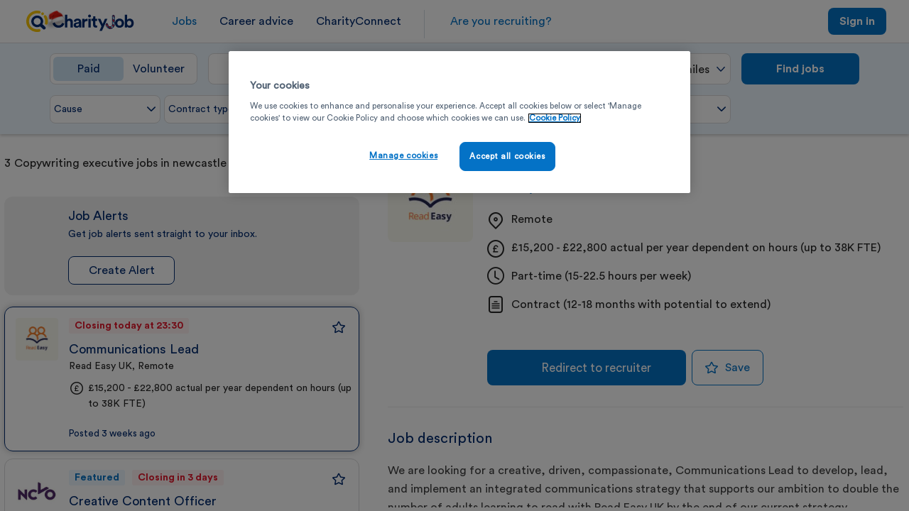

--- FILE ---
content_type: text/html; charset=utf-8
request_url: https://www.charityjob.co.uk/copywriting-executive-jobs-in-newcastle
body_size: 28933
content:

<!DOCTYPE html>
<html lang="en-GB" class="pl">
<head>
    



<script>
    window.dataLayer = window.dataLayer || [];
    const gTagTestEnviorament = 'false' == 'true';
    var gTagConsentLoaded = false;
    function gtag() { if (gTagTestEnviorament) { console.log('DataLayer: ' + JSON.stringify(arguments)); } dataLayer.push(arguments); }
    async function gtagEventAsync(eventName, eventParams) { return new Promise((resolve, reject) => { try { const startTime = performance.now(), timeout = setTimeout(() => { gTagTestEnviorament && console.log(`Event callback for ${eventName} timed out after 500ms`), resolve(`Event callback for ${eventName} timed out after 500ms`) }, 500); (eventParams = eventParams || {})['event_callback'] = function () { clearTimeout(timeout); const duration = performance.now() - startTime; gTagTestEnviorament && console.log(`Event callback for ${eventName} executed in ${duration.toFixed(2)} ms`), resolve(`Event callback executed in ${duration.toFixed(2)} ms`) }; gtag('event', eventName, eventParams) } catch (error) { reject(error) } }) }
    function gtagWithConsent() { var args = arguments; function runGtag() { if (gTagTestEnviorament) { console.log('DataLayer: ' + JSON.stringify(args)); } dataLayer.push(args); } if (gTagConsentLoaded) { runGtag(); } else { var checkConsentLoaded = setInterval(function () { if (gTagConsentLoaded) { clearInterval(checkConsentLoaded); runGtag(); } }, 200); } }
    function sendDataLayerEvent(eventName) { if (gTagTestEnviorament) { console.log('DataLayer: ' + eventName); } dataLayer.push({ 'event': eventName }); }
    gtag("set", {"session_data" : "MzNTU1MxMTeyJ0eXBlIjoiIiwiaWQiOiIiLCJmbmFtZSI6IiIsImxuYW1lIjoiIiwiZW1haWwiOiIiLCJleHBlcmllbmNlIjoiYW5vbnltb3VzIiwiaXNTdGFmZiI6ZmFsc2V9-0"});;
    gtag('event', 'job_search', {"keywords":"copywriting executive","location":"newcastle","is_voluntary":false,"cause_filter":false,"contract_filter":false,"salary_filter":false,"date_filter":false,"workplace_filter":false,"order_by":"Relevance","selected_page":1,"total_pages":1,"total_count":3,"job_ids":[1043910,1045922,1046546]});;
</script>
<script>
    (function(w,d,s,l,i){w[l]=w[l]||[];w[l].push({'gtm.start':
    new Date().getTime(),event:'gtm.js'});var f=d.getElementsByTagName(s)[0],
    j=d.createElement(s),dl=l!='dataLayer'?'&l='+l:'';j.async=true;j.src=
    'https://track.charityjob.co.uk/gtm.js?id=' + i + dl + '&gtm_auth=9hq5aEtN6PnGDqeqKMOGEg&gtm_preview=env-1&gtm_cookies_win=x';
    f.parentNode.insertBefore(j,f);
    })(window, document, 'script', 'dataLayer', 'GTM-P6X27P');
</script>
<script type="text/javascript">
    function OptanonWrapper() {  OneTrust.OnConsentChanged(function (e) { }); gTagConsentLoaded = true; }
</script>
<link rel="preconnect" href="https://cdnjs.cloudflare.com">
    <link rel="preconnect" href="https://downloads.charityjob.co.uk">

    <meta charset="utf-8">
<meta http-equiv='Content-Type' content='text/html; charset=UTF-8' />


    <meta http-equiv='content-language' content='en-GB'>

<meta http-equiv="X-UA-Compatible" content="IE=edge">

    <meta name="viewport" content="width=device-width, initial-scale=1" />

    <link rel="canonical" href="https://www.charityjob.co.uk/copywriting-executive-jobs-in-newcastle" />



    <title>Copywriting executive jobs in newcastle | CharityJob</title>

    <meta name="description" content="Looking for Copywriting executive jobs in and around newcastle? Browse 3 listed jobs with CharityJob today. Apply now." />
<meta property="og:title" content="Copywriting executive jobs in newcastle | CharityJob">
<meta property="og:type" content="website">
<meta property="og:url" content="https://www.charityjob.co.uk/copywriting-executive-jobs-in-newcastle">
<meta property="og:image" content="https://www.charityjob.co.uk/assets/img/social-media/czlo.jpg">

    <meta property="og:description" content="Looking for Copywriting executive jobs in and around newcastle? Browse 3 listed jobs with CharityJob today. Apply now.">

    <meta property="og:locale" content="en_GB">

    <meta property="og:site_name" content="CharityJob">
<meta name="twitter:card" content="summary_large_image">
<meta name="twitter:title" content="Copywriting executive jobs in newcastle | CharityJob">

    <meta name="twitter:site" content="@CharityJob">

    <meta name="twitter:description" content="Looking for Copywriting executive jobs in and around newcastle? Browse 3 listed jobs with CharityJob today. Apply now.">

    <meta name="twitter:image" content="https://www.charityjob.co.uk/assets/img/social-media/czlo.jpg">

    <meta name="twitter:image:alt" content="Image with CharityJob brand logo and text stating &quot;Find a career with meaning&quot; over a background image of a joyous person looking at the camera.">

<link rel="icon" type="image/png" sizes="16x16" href="/dist/assets/app-icons/favicon-16.png">

<link rel="shortcut icon" href="/dist/assets/app-icons/favicon.ico">

<link rel="icon" type="image/png" sizes="32x32" href="/dist/assets/app-icons/favicon-32.png">
<link rel="icon" type="image/png" sizes="48x48" href="/dist/assets/app-icons/favicon-48.png">
<link rel="icon" type="image/png" sizes="192x192" href="/dist/assets/app-icons/favicon-192.png">

<link rel="apple-touch-icon" type="image/png" sizes="120x120" href="/dist/assets/app-icons/apple-touch-icon-120.png">
<link rel="apple-touch-icon" type="image/png" sizes="152x152" href="/dist/assets/app-icons/apple-touch-icon-152.png">
<link rel="apple-touch-icon" type="image/png" sizes="167x167" href="/dist/assets/app-icons/apple-touch-icon-167.png">
<link rel="apple-touch-icon" type="image/png" sizes="180x180" href="/dist/assets/app-icons/apple-touch-icon-180.png">

<link rel="mask-icon" href="/dist/assets/app-icons/safari-pinned-tab.svg" color="#002a6f">

<meta name="msapplication-TileColor" content="#da532c">

<meta name="theme-color" content="#ffffff">

    <script>
        var apiRoot = 'https://api.charityjob.co.uk';
        var isAuthenticated = false;
    </script>
    
    <script type="text/plain" class="optanon-category-C0002">
        !function (T, l, y) { var S = T.location, k = "script", D = "instrumentationKey", C = "ingestionendpoint", I = "disableExceptionTracking", E = "ai.device.", b = "toLowerCase", w = "crossOrigin", N = "POST", e = "appInsightsSDK", t = y.name || "appInsights"; (y.name || T[e]) && (T[e] = t); var n = T[t] || function (d) { var g = !1, f = !1, m = { initialize: !0, queue: [], sv: "5", version: 2, config: d }; function v(e, t) { var n = {}, a = "Browser"; return n[E + "id"] = a[b](), n[E + "type"] = a, n["ai.operation.name"] = S && S.pathname || "_unknown_", n["ai.internal.sdkVersion"] = "javascript:snippet_" + (m.sv || m.version), { time: function () { var e = new Date; function t(e) { var t = "" + e; return 1 === t.length && (t = "0" + t), t } return e.getUTCFullYear() + "-" + t(1 + e.getUTCMonth()) + "-" + t(e.getUTCDate()) + "T" + t(e.getUTCHours()) + ":" + t(e.getUTCMinutes()) + ":" + t(e.getUTCSeconds()) + "." + ((e.getUTCMilliseconds() / 1e3).toFixed(3) + "").slice(2, 5) + "Z" }(), iKey: e, name: "Microsoft.ApplicationInsights." + e.replace(/-/g, "") + "." + t, sampleRate: 100, tags: n, data: { baseData: { ver: 2 } } } } var h = d.url || y.src; if (h) { function a(e) { var t, n, a, i, r, o, s, c, u, p, l; g = !0, m.queue = [], f || (f = !0, t = h, s = function () { var e = {}, t = d.connectionString; if (t) for (var n = t.split(";"), a = 0; a < n.length; a++) { var i = n[a].split("="); 2 === i.length && (e[i[0][b]()] = i[1]) } if (!e[C]) { var r = e.endpointsuffix, o = r ? e.location : null; e[C] = "https://" + (o ? o + "." : "") + "dc." + (r || "services.visualstudio.com") } return e }(), c = s[D] || d[D] || "", u = s[C], p = u ? u + "/v2/track" : d.endpointUrl, (l = []).push((n = "SDK LOAD Failure: Failed to load Application Insights SDK script (See stack for details)", a = t, i = p, (o = (r = v(c, "Exception")).data).baseType = "ExceptionData", o.baseData.exceptions = [{ typeName: "SDKLoadFailed", message: n.replace(/\./g, "-"), hasFullStack: !1, stack: n + "\nSnippet failed to load [" + a + "] -- Telemetry is disabled\nHelp Link: https://go.microsoft.com/fwlink/?linkid=2128109\nHost: " + (S && S.pathname || "_unknown_") + "\nEndpoint: " + i, parsedStack: [] }], r)), l.push(function (e, t, n, a) { var i = v(c, "Message"), r = i.data; r.baseType = "MessageData"; var o = r.baseData; return o.message = 'AI (Internal): 99 message:"' + ("SDK LOAD Failure: Failed to load Application Insights SDK script (See stack for details) (" + n + ")").replace(/\"/g, "") + '"', o.properties = { endpoint: a }, i }(0, 0, t, p)), function (e, t) { if (JSON) { var n = T.fetch; if (n && !y.useXhr) n(t, { method: N, body: JSON.stringify(e), mode: "cors" }); else if (XMLHttpRequest) { var a = new XMLHttpRequest; a.open(N, t), a.setRequestHeader("Content-type", "application/json"), a.send(JSON.stringify(e)) } } }(l, p)) } function i(e, t) { f || setTimeout(function () { !t && m.core || a() }, 500) } var e = function () { var n = l.createElement(k); n.src = h; var e = y[w]; return !e && "" !== e || "undefined" == n[w] || (n[w] = e), n.onload = i, n.onerror = a, n.onreadystatechange = function (e, t) { "loaded" !== n.readyState && "complete" !== n.readyState || i(0, t) }, n }(); y.ld < 0 ? l.getElementsByTagName("head")[0].appendChild(e) : setTimeout(function () { l.getElementsByTagName(k)[0].parentNode.appendChild(e) }, y.ld || 0) } try { m.cookie = l.cookie } catch (p) { } function t(e) { for (; e.length;)!function (t) { m[t] = function () { var e = arguments; g || m.queue.push(function () { m[t].apply(m, e) }) } }(e.pop()) } var n = "track", r = "TrackPage", o = "TrackEvent"; t([n + "Event", n + "PageView", n + "Exception", n + "Trace", n + "DependencyData", n + "Metric", n + "PageViewPerformance", "start" + r, "stop" + r, "start" + o, "stop" + o, "addTelemetryInitializer", "setAuthenticatedUserContext", "clearAuthenticatedUserContext", "flush"]), m.SeverityLevel = { Verbose: 0, Information: 1, Warning: 2, Error: 3, Critical: 4 }; var s = (d.extensionConfig || {}).ApplicationInsightsAnalytics || {}; if (!0 !== d[I] && !0 !== s[I]) { var c = "onerror"; t(["_" + c]); var u = T[c]; T[c] = function (e, t, n, a, i) { var r = u && u(e, t, n, a, i); return !0 !== r && m["_" + c]({ message: e, url: t, lineNumber: n, columnNumber: a, error: i }), r }, d.autoExceptionInstrumented = !0 } return m }(y.cfg); function a() { y.onInit && y.onInit(n) } (T[t] = n).queue && 0 === n.queue.length ? (n.queue.push(a), n.trackPageView({})) : a() }(window, document, {
            src: "https://js.monitor.azure.com/scripts/b/ai.2.min.js", // The SDK URL Source
            // name: "appInsights", // Global SDK Instance name defaults to "appInsights" when not supplied
            // ld: 0, // Defines the load delay (in ms) before attempting to load the sdk. -1 = block page load and add to head. (default) = 0ms load after timeout,
            // useXhr: 1, // Use XHR instead of fetch to report failures (if available),
            crossOrigin: "anonymous", // When supplied this will add the provided value as the cross origin attribute on the script tag
            // onInit: null, // Once the application insights instance has loaded and initialized this callback function will be called with 1 argument -- the sdk instance (DO NOT ADD anything to the sdk.queue -- As they won't get called)
            cfg: { // Application Insights Configuration
                instrumentationKey: "81c169d7-d088-4ef9-b792-fe30d4198501"
            }
        });
    </script>

    <link href="https://cdnjs.cloudflare.com/ajax/libs/font-awesome/4.6.3/css/font-awesome.css" rel="stylesheet" />


    <link rel="stylesheet" href="/bundles/css/rebranding.css?v=cquBNHRzGgHo4yVX3qeUpMGJLsg" />

    <script src="https://cdnjs.cloudflare.com/ajax/libs/modernizr/2.8.3/modernizr.min.js" integrity="sha512-3n19xznO0ubPpSwYCRRBgHh63DrV+bdZfHK52b1esvId4GsfwStQNPJFjeQos2h3JwCmZl0/LgLxSKMAI55hgw==" crossorigin="anonymous" referrerpolicy="no-referrer"></script>
    <script src="https://cdnjs.cloudflare.com/ajax/libs/jquery/1.11.3/jquery.min.js" integrity="sha512-ju6u+4bPX50JQmgU97YOGAXmRMrD9as4LE05PdC3qycsGQmjGlfm041azyB1VfCXpkpt1i9gqXCT6XuxhBJtKg==" crossorigin="anonymous" referrerpolicy="no-referrer"></script>
    <script src="https://cdnjs.cloudflare.com/ajax/libs/jqueryui/1.11.4/jquery-ui.min.js" integrity="sha512-BHDCWLtdp0XpAFccP2NifCbJfYoYhsRSZOUM3KnAxy2b/Ay3Bn91frud+3A95brA4wDWV3yEOZrJqgV8aZRXUQ==" crossorigin="anonymous" referrerpolicy="no-referrer"></script>
    
</head>
<body class="candidate-padding jobs-page">
    <div class="wrapper">

        

        



<header class="navigation-bar active m-job-page ">
    <div class="container-fluid">
        <div class="header-grid">
            <!-- #region  mobile burgermenu-->
<div class="toggle-menu">
    <a class="burger-menu candidate-menu-toggle ga-hompage-menu-open" href="#" title="Menu">
        <i></i>
        <i></i>
        <i></i>
    </a>
</div>            <!--#endregion-->
            <!--#region mobile nav -->


<div class="candidate-mobile-nav" temp-data="_MobileLeftNavigation">
    <nav class="nav-items">
            <ul>
                <li>
                    <div class="item-wrapper">
                            <a href="/jobs" title="Find charity jobs" class="item active ga-homepage-job-page">Jobs</a>
                    </div>
                </li>
                <li>
                    <div class="item-wrapper"> <a href="/careeradvice" title="Career advice" class="item ga-homepage-career-advice">Career advice</a></div>
                </li>
                <li>
                    <div class="item-wrapper"><a href="https://www.charityconnect.co.uk/" class="item ga-homepage-charityconnect" target="_blank">CharityConnect</a></div>
                </li>
                <li>
                    <div class="item-wrapper">
                        <a href="/recruiters" class="item ga-homepage-post-a-job rec-btn" title="Recruiters">Are you recruiting?</a>
                    </div>
                </li>
            </ul>

            <div class="job-section">
                <div class="header-icon"><img src="/assets/img/home/action-card-1.svg" alt=""></div>
                <h3>Find jobs</h3>
                <p>Search more than 3,000 jobs in the charity sector.</p>
                <a href="/jobs">Find a Job</a>
            </div>

    </nav>
</div>            <!--#endregion-->
                <a href="/?source=nav" title="CharityJob the charity sector specialists" id="secondary-logo" class="ga-homepage-charityjob"></a>

            <!-- #region  desktop navigation menu-->


<nav class="candidate-nav">
    <ul>
        <li class="active-link">
                <a href="/jobs/?source=nav" title="Find charity jobs" class="ga-homepage-job-page">Jobs</a>
        </li>
        <li>
            <a target="_blank" href="/careeradvice" title="Career advice" class="ga-homepage-career-advice career-advice">Career advice</a>
        </li>
        <li>
            <a href="https://www.charityconnect.co.uk/" class="ga-homepage-charityconnect charityconnect-btn" target="_blank">CharityConnect</a>
        </li>
            <li class="nav-divider"></li>
            <li class="button-main-reb-text">
                <a href="/recruiters" class="menu-rec-blue ga-homepage-post-a-job" title="Are you recruiting?">Are you recruiting?</a>
            </li>

    </ul>
</nav>
            <!--#endregion-->




<ul class="user-menu">
        <!-- #region desktop logged out -->
        <li class="sign-in">
            <div class="button-main-reb hide-header-small-desktop">
                <a href="/account/signin?usertype=candidate" class="secondary-border medium ga-candidate-sign-in" title="Log in">Log in</a>
            </div>
            <div class="button-main-reb hide-header-small-desktop">
                <a href="/account/register?usertype=candidate" class="medium ga-candidate-sign-up" title="Sign in">Sign up</a>
            </div>
            <div class="button-main-reb hide-header-desktop">
                <a href="/account/signin?usertype=candidate" class="medium ga-candidate-sign-in" title="Sign in">Sign in</a>
            </div>
        </li>
        <li class="mobile-signin">
            <a href="/account/signin?usertype=candidate" class="ga-candidate-sign-in" title="Sign in"><img src="/assets/img/icons/signin.svg" alt="" /></a>
        </li>
        <!-- #endregion -->
</ul>

<script type="text/javascript">
    document.addEventListener('DOMContentLoaded', function() {
        const logoutMenuitem = document.querySelector('#logoutMenuitem');
        if (logoutMenuitem) {
            logoutMenuitem.addEventListener('click', function (event) {
                event.preventDefault(); // Prevent the default link behavior
                const form = document.querySelector('#logout-form');
                if (form) {
                    form.submit();
                }
            });
        }
    });
</script>        </div>
    </div>
</header>
<input type="hidden" id="search-voluntary-type" value="false" />

<div class="header-search-wrapper">
    <div class="container">
        <form action="/jobs" class="desktop-search-form " id="header-search-form">
            <div class="header-search-form">
    <div class="header-search-form-container">
        <div class="job-search-selector-wrapper">
            <div class="job-search-selector">
                <a href="/jobs/?source=nav" title="Find charity jobs" class="selected">Paid</a>
                <a href="/volunteer-jobs/?source=nav" title="Find volunteer roles" class="">Volunteer</a>
            </div>
        </div>
        <div id="job-page-keywords-wrapper">
            <div class="search-box-text-wrapper">
                <div class="search-keyword-wrapper">
                    <input class="header-keyword job-page-keyword-search width-reference" id="keywords" maxlength="50" name="keywords" placeholder="Job title, keywords or organisation" type="text" value="copywriting executive" />
                </div>
            </div>
        </div>
        <div id="search-location-radius-wrapper">
            <div class="search-box-text-wrapper">
                <div class="search-location-wrapper">
                    <input class="header-location job-page-location-search search-text width-reference" id="location" maxlength="50" name="location" placeholder="Postcode, city or town" type="text" value="newcastle" />
                </div>
            </div>
            <div class="search-box-text-wrapper search-radius-wrapper" id="location-radius">
                <div id="locationradius-wrapper" class="locationradius-wrapper placeholder">
                    <select id="locationradius" name="radius" class="classic locationradius" style="" placeholder="">
                            <option value="1">&#x2B; 1 mile</option>
                            <option value="3">&#x2B; 3 miles</option>
                            <option value="5">&#x2B; 5 miles</option>
                            <option value="10">&#x2B; 10 miles</option>
                            <option value="20" selected="selected">&#x2B; 20 miles</option>
                            <option value="40">&#x2B; 40 miles</option>
                            <option value="80">&#x2B; 80 miles</option>
                    </select>
                </div>
            </div>
            <span>
                <input type="hidden" id="OrganisationName" name="OrganisationName" />
            </span>
        </div>
        <div class="search-btn-wrapper">
            <button type="submit" class="button-main-reb medium submit-search ga-search-submit">Find jobs</button>
        </div>

        <div class="keyword-search-category-wrapper display-none">
                <div>
        <ul class="column-list static-columns-1">
                <li  class="">
                    <a href="javascript:void(0)" key-value="Fundraising Manager">Fundraising Manager (494)</a>
                </li>
                <li  class="bottom-left-list-item">
                    <a href="javascript:void(0)" key-value="Mental Health">Mental Health (382)</a>
                </li>
                <li  class="">
                    <a href="javascript:void(0)" key-value="Finance">Finance (369)</a>
                </li>
                <li  class="bottom-right-list-item">
                    <a href="javascript:void(0)" key-value="Director / CEO">Director / CEO (465)</a>
                </li>
        </ul>
    </div>




        </div>
    </div>
    <div class="header-search-form-container-mobile">
        <div class="job-search-selector-wrapper">
            <div class="job-search-selector">
                <a href="/jobs/?source=nav" title="Find charity jobs" class="paid-job-selector selected">Paid</a>
                <a href="/volunteer-jobs/?source=nav" title="Find volunteer roles" class="volunteer-job-selector ">Volunteer</a>
            </div>
        </div>
        <button class="search-status-btn black btn-open-mobile-keywordsearch" disabled data-type="search">
            <div class="search-status-btn-title">
                    <span class="jobs-and-locations">Jobs and/or location</span>
                    <span>Copywriting executive in newcastle</span>
            </div>
        </button>
    </div>
</div>

            
<div class="header-search-bar-filters-content">
    <div class="header-search-filters">
        <ul>
                <li class="filter-menu-option" >
                    <button type="button" class="btn btn-filter  " name="Cause" default-display-text="Cause" option-selected-text="Cause">
                        <span>Cause</span><i class="cj-icon icon-chevron-down"></i>
                    </button>
                    <span class="auto-hide">    <div class="filter-display-container cause-filter">
        <div class="search-filter">
            <ul class="column-list dynamic-columns">
                        <li class="" >
                            <label class="labelled-checkbox">
                                <input class="job-search-filter-checkbox filter-checkbox custom-checkbox "id="sector-1" data-id="1" type="checkbox" is-on-load-checked="false" name="cause" value="animal" >
                                <span class="label" >Animal</span>
                                <span class="checkmark"></span>
                            </label>
                        </li>
                        <li class="" >
                            <label class="labelled-checkbox">
                                <input class="job-search-filter-checkbox filter-checkbox custom-checkbox "id="sector-2" data-id="2" type="checkbox" is-on-load-checked="false" name="cause" value="arts-culture-heritage" >
                                <span class="label" >Arts, Culture and Heritage</span>
                                <span class="checkmark"></span>
                            </label>
                        </li>
                        <li class="" >
                            <label class="labelled-checkbox">
                                <input class="job-search-filter-checkbox filter-checkbox custom-checkbox "id="sector-3" data-id="3" type="checkbox" is-on-load-checked="false" name="cause" value="charity-support" >
                                <span class="label" >Charity Support</span>
                                <span class="checkmark"></span>
                            </label>
                        </li>
                        <li class="" >
                            <label class="labelled-checkbox">
                                <input class="job-search-filter-checkbox filter-checkbox custom-checkbox "id="sector-4" data-id="4" type="checkbox" is-on-load-checked="false" name="cause" value="community" >
                                <span class="label" >Community Development</span>
                                <span class="checkmark"></span>
                            </label>
                        </li>
                        <li class="" >
                            <label class="labelled-checkbox">
                                <input class="job-search-filter-checkbox filter-checkbox custom-checkbox "id="sector-5" data-id="5" type="checkbox" is-on-load-checked="false" name="cause" value="disability" >
                                <span class="label" >Disability</span>
                                <span class="checkmark"></span>
                            </label>
                        </li>
                        <li class="" >
                            <label class="labelled-checkbox">
                                <input class="job-search-filter-checkbox filter-checkbox custom-checkbox "id="sector-6" data-id="6" type="checkbox" is-on-load-checked="false" name="cause" value="dei" >
                                <span class="label" >Diversity and Inclusion</span>
                                <span class="checkmark"></span>
                            </label>
                        </li>
                        <li class="" >
                            <label class="labelled-checkbox">
                                <input class="job-search-filter-checkbox filter-checkbox custom-checkbox "id="sector-7" data-id="7" type="checkbox" is-on-load-checked="false" name="cause" value="education" >
                                <span class="label" >Education</span>
                                <span class="checkmark"></span>
                            </label>
                        </li>
                        <li class="" >
                            <label class="labelled-checkbox">
                                <input class="job-search-filter-checkbox filter-checkbox custom-checkbox "id="sector-8" data-id="8" type="checkbox" is-on-load-checked="false" name="cause" value="elderly" >
                                <span class="label" >Elderly</span>
                                <span class="checkmark"></span>
                            </label>
                        </li>
                        <li class="" >
                            <label class="labelled-checkbox">
                                <input class="job-search-filter-checkbox filter-checkbox custom-checkbox "id="sector-9" data-id="9" type="checkbox" is-on-load-checked="false" name="cause" value="environment" >
                                <span class="label" >Environment</span>
                                <span class="checkmark"></span>
                            </label>
                        </li>
                        <li class="" >
                            <label class="labelled-checkbox">
                                <input class="job-search-filter-checkbox filter-checkbox custom-checkbox "id="sector-10" data-id="10" type="checkbox" is-on-load-checked="false" name="cause" value="faith-based" >
                                <span class="label" >Faith-based</span>
                                <span class="checkmark"></span>
                            </label>
                        </li>
                        <li class="" >
                            <label class="labelled-checkbox">
                                <input class="job-search-filter-checkbox filter-checkbox custom-checkbox "id="sector-11" data-id="11" type="checkbox" is-on-load-checked="false" name="cause" value="health" >
                                <span class="label" >Health</span>
                                <span class="checkmark"></span>
                            </label>
                        </li>
                        <li class="top-right-item-column-2" >
                            <label class="labelled-checkbox">
                                <input class="job-search-filter-checkbox filter-checkbox custom-checkbox "id="sector-12" data-id="12" type="checkbox" is-on-load-checked="false" name="cause" value="housing-and-homelessness" >
                                <span class="label" >Housing and Homelessness</span>
                                <span class="checkmark"></span>
                            </label>
                        </li>
                        <li class="" >
                            <label class="labelled-checkbox">
                                <input class="job-search-filter-checkbox filter-checkbox custom-checkbox "id="sector-13" data-id="13" type="checkbox" is-on-load-checked="false" name="cause" value="human-rights" >
                                <span class="label" >Human Rights</span>
                                <span class="checkmark"></span>
                            </label>
                        </li>
                        <li class="" >
                            <label class="labelled-checkbox">
                                <input class="job-search-filter-checkbox filter-checkbox custom-checkbox "id="sector-14" data-id="14" type="checkbox" is-on-load-checked="false" name="cause" value="international-development" >
                                <span class="label" >International Development</span>
                                <span class="checkmark"></span>
                            </label>
                        </li>
                        <li class="top-right-item-column-3" >
                            <label class="labelled-checkbox">
                                <input class="job-search-filter-checkbox filter-checkbox custom-checkbox "id="sector-15" data-id="15" type="checkbox" is-on-load-checked="false" name="cause" value="justice" >
                                <span class="label" >Justice</span>
                                <span class="checkmark"></span>
                            </label>
                        </li>
                        <li class="" >
                            <label class="labelled-checkbox">
                                <input class="job-search-filter-checkbox filter-checkbox custom-checkbox "id="sector-16" data-id="16" type="checkbox" is-on-load-checked="false" name="cause" value="membership" >
                                <span class="label" >Membership Organisations</span>
                                <span class="checkmark"></span>
                            </label>
                        </li>
                        <li class="" >
                            <label class="labelled-checkbox">
                                <input class="job-search-filter-checkbox filter-checkbox custom-checkbox "id="sector-17" data-id="17" type="checkbox" is-on-load-checked="false" name="cause" value="mental-health" >
                                <span class="label" >Mental Health</span>
                                <span class="checkmark"></span>
                            </label>
                        </li>
                        <li class="" >
                            <label class="labelled-checkbox">
                                <input class="job-search-filter-checkbox filter-checkbox custom-checkbox "id="sector-18" data-id="18" type="checkbox" is-on-load-checked="false" name="cause" value="research" >
                                <span class="label" >Research</span>
                                <span class="checkmark"></span>
                            </label>
                        </li>
                        <li class="" >
                            <label class="labelled-checkbox">
                                <input class="job-search-filter-checkbox filter-checkbox custom-checkbox "id="sector-19" data-id="19" type="checkbox" is-on-load-checked="false" name="cause" value="social-welfare" >
                                <span class="label" >Social Welfare</span>
                                <span class="checkmark"></span>
                            </label>
                        </li>
                        <li class="" >
                            <label class="labelled-checkbox">
                                <input class="job-search-filter-checkbox filter-checkbox custom-checkbox "id="sector-20" data-id="20" type="checkbox" is-on-load-checked="false" name="cause" value="sport" >
                                <span class="label" >Sport</span>
                                <span class="checkmark"></span>
                            </label>
                        </li>
                        <li class="" >
                            <label class="labelled-checkbox">
                                <input class="job-search-filter-checkbox filter-checkbox custom-checkbox "id="sector-21" data-id="21" type="checkbox" is-on-load-checked="false" name="cause" value="youth-and-children" >
                                <span class="label" >Youth and Children</span>
                                <span class="checkmark"></span>
                            </label>
                        </li>
            </ul>
        </div>
        <div class="filter-action clear-checkboxes hidden-xs">
            <div class="button-main-reb-text display-none">
    <a href="javascript:void(0)" class="small clear-filters ga-search-clear-individual-filter">Clear Filters</a>
</div>
<div>
    <button type="submit" class="button-main-reb small apply-filters submit-search ga-search-apply-filter">
        Apply Filters
    </button>
</div>
<div class="max-filter-count-error display-none">You’ve reached the maximum number of filters</div>

        </div>
    </div>
</span>
                </li>
                <li class="filter-menu-option" >
                    <button type="button" class="btn btn-filter " name="Contract type" default-display-text="Contract type" option-selected-text="Contract type">
                        <span>Contract type</span><i class="cj-icon icon-chevron-down"></i>
                    </button>
                    <span class="auto-hide">
    <div class="filter-display-container contract-type-filter">
        <div class="search-filter">
            <ul class="static-columns">
                        <li class="top-right-list-item" >
                            <label class="labelled-checkbox">
                                <input class="job-search-filter-checkbox filter-checkbox custom-checkbox" id="contract-type-1" data-id="1" type="checkbox" is-on-load-checked="false" name="contracttype" value="full-time" >
                                <span class="label">Full-time</span>
                                <span class="checkmark"></span>
                            </label>
                        </li>
                        <li class="" >
                            <label class="labelled-checkbox">
                                <input class="job-search-filter-checkbox filter-checkbox custom-checkbox" id="contract-type-2" data-id="2" type="checkbox" is-on-load-checked="false" name="contracttype" value="part-time" >
                                <span class="label">Part-time</span>
                                <span class="checkmark"></span>
                            </label>
                        </li>
                        <li class="" >
                            <label class="labelled-checkbox">
                                <input class="job-search-filter-checkbox filter-checkbox custom-checkbox" id="contract-type-3" data-id="3" type="checkbox" is-on-load-checked="false" name="contracttype" value="permanent" >
                                <span class="label">Permanent</span>
                                <span class="checkmark"></span>
                            </label>
                        </li>
                        <li class="" >
                            <label class="labelled-checkbox">
                                <input class="job-search-filter-checkbox filter-checkbox custom-checkbox" id="contract-type-4" data-id="4" type="checkbox" is-on-load-checked="false" name="contracttype" value="contract" >
                                <span class="label">Contract</span>
                                <span class="checkmark"></span>
                            </label>
                        </li>
                        <li class="" >
                            <label class="labelled-checkbox">
                                <input class="job-search-filter-checkbox filter-checkbox custom-checkbox" id="contract-type-5" data-id="5" type="checkbox" is-on-load-checked="false" name="contracttype" value="temporary" >
                                <span class="label">Temporary</span>
                                <span class="checkmark"></span>
                            </label>
                        </li>
                        <li class="" >
                            <label class="labelled-checkbox">
                                <input class="job-search-filter-checkbox filter-checkbox custom-checkbox" id="contract-type-6" data-id="6" type="checkbox" is-on-load-checked="false" name="contracttype" value="internship" >
                                <span class="label">Internship</span>
                                <span class="checkmark"></span>
                            </label>
                        </li>

            </ul>
        </div>

        <div class="filter-action clear-checkboxes hidden-xs">
            <div class="button-main-reb-text display-none">
    <a href="javascript:void(0)" class="small clear-filters ga-search-clear-individual-filter">Clear Filters</a>
</div>
<div>
    <button type="submit" class="button-main-reb small apply-filters submit-search ga-search-apply-filter">
        Apply Filters
    </button>
</div>
<div class="max-filter-count-error display-none">You’ve reached the maximum number of filters</div>

        </div>
    </div>
</span>
                </li>
                <li class="filter-menu-option" >
                    <button type="button" class="btn btn-filter " name="Salary" default-display-text="Salary" option-selected-text="Salary">
                        <span>Salary</span><i class="cj-icon icon-chevron-down"></i>
                    </button>
                    <span class="auto-hide">
<div class="filter-display-container salary-filter">
    <div class="filter-wrapper salary-filter-options">
        <div id="slider-range">
            <div id="custom-handle" class="ui-slider-handle"></div>
        </div>
        <div class="slider-range-values">
            <div class="min">
                <input id="min-salary" class="min-salary" type="text" name="minsalary" default-salary="£0" value="&#xA3;0" inital-salary-on-load="&#xA3;0">
            </div>
            <div class="max">
                <input id="max-salary" class="max-salary" type="text" name="maxsalary" default-salary="£100,000+" value="&#xA3;100,000&#x2B;" inital-salary-on-load="&#xA3;100,000&#x2B;">
            </div>
        </div>

    </div>
    <div class="volunteer-job-suggestion hide">
        <p>Are you looking for volunteer roles ?</p>
        <p><a href="/volunteer-jobs">Go to volunteering section</a></p>
    </div>
    <div class="filter-action clear-salary">
        <div class="button-main-reb-text display-none">
    <a href="javascript:void(0)" class="small clear-filters ga-search-clear-individual-filter">Clear Filters</a>
</div>
<div>
    <button type="submit" class="button-main-reb small apply-filters submit-search ga-search-apply-filter">
        Apply Filters
    </button>
</div>
<div class="max-filter-count-error display-none">You’ve reached the maximum number of filters</div>

    </div>
</div> </span>
                </li>
                <li class="filter-menu-option" >
                    <button type="button" class="btn btn-filter " name="Date posted" default-display-text="Date posted" option-selected-text="Date posted">
                        <span>Date posted</span><i class="cj-icon icon-chevron-down"></i>
                    </button>
                    <span class="auto-hide">
    <div class="filter-display-container date-filter">
        <div class="search-filter">
            <ul class="static-columns">
                        <li class="top-right-list-item" >
                            <label class="labelled-checkbox labelled-radio">
                                <input class="job-search-filter-checkbox filter-checkbox custom-radio-button" id="date-filter-1" data-id="1" type="radio" is-on-load-checked="true" name="days" value="0" checked>
                                <span class="label">Any time</span>
                                <span class="checkmark"></span>
                            </label>
                        </li>
                        <li class="" >
                            <label class="labelled-checkbox labelled-radio">
                                <input class="job-search-filter-checkbox filter-checkbox custom-radio-button" id="date-filter-2" data-id="2" type="radio" is-on-load-checked="false" name="days" value="1" >
                                <span class="label">Last 24 hours</span>
                                <span class="checkmark"></span>
                            </label>
                        </li>
                        <li class="" >
                            <label class="labelled-checkbox labelled-radio">
                                <input class="job-search-filter-checkbox filter-checkbox custom-radio-button" id="date-filter-3" data-id="3" type="radio" is-on-load-checked="false" name="days" value="3" >
                                <span class="label">Last 3 days</span>
                                <span class="checkmark"></span>
                            </label>
                        </li>
                        <li class="" >
                            <label class="labelled-checkbox labelled-radio">
                                <input class="job-search-filter-checkbox filter-checkbox custom-radio-button" id="date-filter-4" data-id="4" type="radio" is-on-load-checked="false" name="days" value="7" >
                                <span class="label">Last week</span>
                                <span class="checkmark"></span>
                            </label>
                        </li>
                        <li class="" >
                            <label class="labelled-checkbox labelled-radio">
                                <input class="job-search-filter-checkbox filter-checkbox custom-radio-button" id="date-filter-5" data-id="5" type="radio" is-on-load-checked="false" name="days" value="14" >
                                <span class="label">Last 2 weeks</span>
                                <span class="checkmark"></span>
                            </label>
                        </li>

            </ul>
        </div>

        <div class="filter-action hidden-xs">
            <div class="button-main-reb-text display-none">
    <a href="javascript:void(0)" class="small clear-filters ga-search-clear-individual-filter">Clear Filters</a>
</div>
<div>
    <button type="submit" class="button-main-reb small apply-filters submit-search ga-search-apply-filter">
        Apply Filters
    </button>
</div>
<div class="max-filter-count-error display-none">You’ve reached the maximum number of filters</div>

        </div>
    </div>
</span>
                </li>
            <li class="filter-menu-option" >
                <button type="button" class="btn btn-filter " name="Workplace" default-display-text="Workplace" option-selected-text="Workplace">
                    <span>Workplace</span><i class="cj-icon icon-chevron-down"></i>
                </button>
                <span class="auto-hide">
    <div class="filter-display-container work-location-filter">
        <div class="search-filter">
            <ul class="static-columns">
                        <li class="top-right-list-item" >
                            <label class="labelled-checkbox">
                                <input class="job-search-filter-checkbox filter-checkbox custom-checkbox" id="work-place-1" data-id="1" type="checkbox" is-on-load-checked="false" name="workplace" value="on-site" >
                                <span class="label">On-site</span>
                                <span class="checkmark"></span>
                            </label>
                        </li>
                        <li class="" >
                            <label class="labelled-checkbox">
                                <input class="job-search-filter-checkbox filter-checkbox custom-checkbox" id="work-place-2" data-id="2" type="checkbox" is-on-load-checked="false" name="workplace" value="hybrid" >
                                <span class="label">Hybrid</span>
                                <span class="checkmark"></span>
                            </label>
                        </li>
                        <li class="" >
                            <label class="labelled-checkbox">
                                <input class="job-search-filter-checkbox filter-checkbox custom-checkbox" id="work-place-3" data-id="3" type="checkbox" is-on-load-checked="false" name="workplace" value="remote" >
                                <span class="label">Remote</span>
                                <span class="checkmark"></span>
                            </label>
                        </li>

            </ul>
        </div>

        <div class="filter-action clear-checkboxes hidden-xs">
            <div class="button-main-reb-text display-none">
    <a href="javascript:void(0)" class="small clear-filters ga-search-clear-individual-filter">Clear Filters</a>
</div>
<div>
    <button type="submit" class="button-main-reb small apply-filters submit-search ga-search-apply-filter">
        Apply Filters
    </button>
</div>
<div class="max-filter-count-error display-none">You’ve reached the maximum number of filters</div>

        </div>
    </div>
</span>
            </li>
                <li class="filter-menu-option others-filter" >
                    <button type="button" class="btn btn-filter " name="More filters" value="More filters" hide-filter-info>
                        <span>More filters</span> <i class="cj-icon icon-chevron-down"></i>
                    </button>
                    <span class="auto-hide paid-job">
<div class="filter-display-container other-filter">
    <div class="filter-wrapper">

            <div class="other-filter-options">
                <div class="float-left other-filter-text">
                    <p>Entry-level jobs only</p>
                </div>
                <div class="float-right">
                    <label class="switch-button">
                        <input type="checkbox" class="job-search-filter-checkbox toggle-switch switch-off"
                               name="joblevel" is-on-load-checked=" false" value="entry_level" ><span class="slider round"></span></label>
                </div>
            </div>
            <div class="other-filter-options">
                <div class="float-left other-filter-text">
                    <p>Apply Now jobs only</p>
                </div>
                <div class="float-right">
                    <label class="switch-button">
                        <input type="checkbox" class="job-search-filter-checkbox toggle-switch switch-off"
                               name="applytype" is-on-load-checked=" false" value="online" ><span class="slider round"></span>
                    </label>
                </div>
            </div>
            <div class="other-filter-options">
                <div class="float-left other-filter-text">
                    <p>Direct employers only</p>
                </div>
                <div class="float-right">
                    <label class="switch-button">
                        <input type="checkbox" class="job-search-filter-checkbox toggle-switch switch-off"
                               name="employerType" is-on-load-checked=" false" value="direct-employer" ><span class="slider round"></span>
                    </label>
                </div>
            </div>
    </div>
    <div class="filter-action hidden-xs">
        <div class="button-main-reb-text display-none">
    <a href="javascript:void(0)" class="small clear-filters ga-search-clear-individual-filter">Clear Filters</a>
</div>
<div>
    <button type="submit" class="button-main-reb small apply-filters submit-search ga-search-apply-filter">
        Apply Filters
    </button>
</div>
<div class="max-filter-count-error display-none">You’ve reached the maximum number of filters</div>

    </div>
</div>


</span>
                </li>


        </ul>
        <div class="filter-menu-option clear-filter-menu hide-clear-filter  paid-job">
            <button type="button" class="btn btn-filter-clear">
                <i class="cj-icon icon-cross"></i> <span>Clear filters</span>
            </button>
        </div>
    </div>
</div>



        </form>
    </div>
</div>

<section class="jobs-main-content">
    <div class="container-fluid">
        <div class="row">
            

    <div class="search-results-wrapper">

        <section class="jobs-search-results-content">


            <section class="jobs-two-panel">
                <input type="hidden" id="jobSearchResultCount" value="1" />
                <section class="jobs-two-panel-left-col">
                    <div class="jobs-left-col-wrapper scroll-wrapper">
                        <section class="jobs-before-search-results-wrapper">
    <div class="sortjob-searchstatus ">
        <div class="search-summary-text" data-stats="NumberOfTotalResults: 3">
            <span>3</span>
            <h1>Copywriting executive jobs in newcastle</h1>
        </div>
        <div class="sort-results-select">
            <select id="sort" name="sort"><option value="latest">Date Posted</option>
<option value="closing">Closing Date</option>
<option selected="selected" value="relevance">Relevance</option>
</select>
        </div>
    </div>
    <div class="mobile-cta">
        <button id="mobile-search-filters" class="btn-open-mobile-keywordsearch " disabled data-type="filter">
            <svg width="20" height="21" viewBox="0 0 20 21" fill="none" xmlns="http://www.w3.org/2000/svg">
                <line x1="0.65" y1="3.14999" x2="19.35" y2="3.14999" stroke="#002A6F" stroke-width="1.3" stroke-linecap="round" />
                <line x1="0.65" y1="10.15" x2="19.35" y2="10.15" stroke="#002A6F" stroke-width="1.3" stroke-linecap="round" />
                <line x1="0.65" y1="17.15" x2="19.35" y2="17.15" stroke="#002A6F" stroke-width="1.3" stroke-linecap="round" />
                <circle cx="6" cy="3" r="2.35" fill="white" stroke="#002A6F" stroke-width="1.3" />
                <circle cx="6" cy="17.1" r="2.35" fill="white" stroke="#002A6F" stroke-width="1.3" />
                <circle cx="14" cy="10.3" r="2.35" fill="white" stroke="#002A6F" stroke-width="1.3" />
            </svg>
            <span>
                Filters 
            </span>
        </button>
        <button id="mobile-job-alert-trigger">
            <svg width="20" height="22" viewBox="0 0 20 22" fill="none" xmlns="http://www.w3.org/2000/svg">
                <path d="M15.4277 4.6583L14.9239 5.06901L14.9239 5.06901L15.4277 4.6583ZM15.1802 5.87753C15.1552 6.23564 15.4252 6.54625 15.7833 6.57129C16.1414 6.59633 16.452 6.32632 16.4771 5.96821L15.1802 5.87753ZM14.2197 3.35234C13.8626 3.31619 13.5437 3.57643 13.5076 3.93359C13.4714 4.29075 13.7317 4.60958 14.0888 4.64573L14.2197 3.35234ZM14.9239 5.06901C15.109 5.29612 15.2007 5.58523 15.1802 5.87753L16.4771 5.96821C16.5206 5.34616 16.3255 4.73091 15.9315 4.24759L14.9239 5.06901ZM14.0888 4.64573C14.4383 4.6811 14.7276 4.82823 14.9239 5.06901L15.9315 4.24759C15.4883 3.70393 14.8642 3.41755 14.2197 3.35234L14.0888 4.64573Z" fill="#002A6F" />
                <path d="M15.0689 0.879802C14.7117 0.843656 14.3929 1.10389 14.3567 1.46105C14.3206 1.81821 14.5808 2.13705 14.938 2.1732L15.0689 0.879802ZM15.2344 1.54988L15.3207 0.905625L15.3103 0.904236L15.2999 0.903182L15.2344 1.54988ZM17.5496 2.84473L17.0458 3.25544L17.0458 3.25544L17.5496 2.84473ZM17.7029 5.32793C17.6779 5.68604 17.9479 5.99665 18.306 6.02169C18.6641 6.04673 18.9747 5.77673 18.9998 5.41861L17.7029 5.32793ZM14.938 2.1732L15.169 2.19658L15.2999 0.903182L15.0689 0.879802L14.938 2.1732ZM15.1482 2.19413C15.8926 2.29378 16.5712 2.67329 17.0458 3.25544L18.0534 2.43401C17.3699 1.59565 16.3928 1.04913 15.3207 0.905625L15.1482 2.19413ZM17.0458 3.25544C17.5203 3.83759 17.7553 4.57867 17.7029 5.32793L18.9998 5.41861C19.0752 4.3396 18.7368 3.27238 18.0534 2.43401L17.0458 3.25544Z" fill="#002A6F" />
                <g clip-path="url(#clip0_1088_18999)">
                    <path d="M15.7091 17.4832L14.5635 14.8551V11.351C14.4961 9.73366 13.8222 8.11635 12.6092 7.03815C11.3963 5.89256 9.84633 5.28607 8.16164 5.28607C8.16164 5.28607 8.16164 5.28607 8.09425 5.28607C6.40956 5.28607 4.85964 5.89256 3.64667 7.03815C2.43369 8.11635 1.69242 9.73366 1.62503 11.351V14.8551L0.479444 17.4832C0.209893 18.2245 0.546832 19.1005 1.55765 19.1005H5.46613C5.53352 19.7744 5.80307 20.3809 6.34217 20.8526C6.81389 21.257 7.48776 21.5265 8.09425 21.5265H8.16164C8.83552 21.5265 9.50939 21.257 9.98111 20.7852C10.4528 20.3135 10.7224 19.707 10.7224 19.1005H14.5635C15.7091 19.1005 15.9786 18.2245 15.7091 17.4832ZM7.01605 19.0332H9.30723C9.23984 19.3027 9.10507 19.5723 8.9029 19.707C8.70074 19.9092 8.43119 19.9766 8.16164 19.9766H8.09425C7.8247 19.9766 7.55515 19.8418 7.2856 19.6396C7.15083 19.5049 7.01605 19.3027 7.01605 19.0332ZM14.1591 17.618H2.09675L3.04018 15.4616L3.17495 15.1921V11.351C3.24234 10.0706 3.78144 8.92501 4.65748 8.04897C6.61172 6.29689 9.57678 6.29689 11.531 8.04897C12.4745 8.92501 13.0136 10.0706 13.0136 11.351V15.1921L14.1591 17.618Z" fill="#002A6F" />
                </g>
                <defs>
                    <clipPath id="clip0_1088_18999">
                        <rect width="15.4318" height="16.2404" fill="white" transform="translate(0.344604 5.28607)" />
                    </clipPath>
                </defs>
            </svg>
            <span>
                Job Alerts
            </span>
        </button>
    </div>
    <div class="create-search-alert " id="search-alert-modal">
        
    <div class="job-alert-wrapper">
        <div class="status-icon"></div>

        <form method="post" name="emailAlertForm" action="/candidate/loginforjobalert">
            <h3 id="alert-title">Job Alerts <span class="on-state hide">On</span></h3>
            <p class="defaultItems">Get job alerts sent straight to your inbox.</p>

            <div class="defaultItems">
                <button class="ga-create-alert create--email-alert" type="button">
                    Create Alert
                </button>
            </div>

            <div id="alert-radios" class="jobs-get-alerts v1 hide fade-in-ng">
                <div class="box close-bar info-hide">
                    <span class="close close-box ga-job-search-alert-close">
                        <svg width="16" height="16" viewBox="0 0 16 16" fill="none" xmlns="http://www.w3.org/2000/svg">
                            <path d="M8 8L15 15" stroke="#404041" stroke-width="2" stroke-linecap="round" />
                            <path d="M8 8L1 1" stroke="#404041" stroke-width="2" stroke-linecap="round" />
                            <path d="M8 8L1 15" stroke="#404041" stroke-width="2" stroke-linecap="round" />
                            <path d="M8 8L15 1" stroke="#404041" stroke-width="2" stroke-linecap="round" />
                        </svg>
                    </span>
                </div>
                <div>
                    <div class="inner-form info-hide">
                        <div class="radio">
                            <div>
                                <input type="radio" value="daily" id="create-alert-freq-d" name="frequency" checked>
                                <label for="create-alert-freq-d">Daily</label>
                            </div>
                            <div>
                                <input type="radio" value="weekly" id="create-alert-freq-m" name="frequency">
                                <label for="create-alert-freq-m">Weekly</label>
                            </div>
                        </div>
                        <button type="submit" class="button-main-reb submit-alert btn-create-alert-top">Create alert</button>
                        <div class="button-main-reb hide">
                            <a class="secondary-border" href="/candidate/myjobalerts">Manage Alerts</a>
                        </div>
                    </div>
                </div>
                    <p class="foot-note info-hide">
                        By clicking 'Create alert' you agree to the <a href="/info/legal/termsandconditions" target="_blank">Terms and Conditions</a> applicable
                        to our service and acknowledge that your personal data will be used in accordance with our <a href="/info/legal/privacypolicy" target="_blank">Privacy and Cookie Policy</a>
                        and you will receive emails and communications about jobs and career related topics.
                    </p>

                <div class="job-alert-messages hide">
                    <div>
                        <p class="hide anonymous-success">You will now get the latest from this search sent to your inbox.</p>
                    </div>
                    <div class="inner-result ">
                        <p class="text heading" id="alert-exists">
                            <span></span>
                        </p>
                    </div>
                    <div class="inner-result-loggedin hide">
                        <p class="text">You can manage your job alerts by clicking here:</p>
                        <div class="button-main-reb">
                            <a class="" href="/candidate/myjobalerts">Manage Alerts</a>
                        </div>
                    </div>
                </div>
            </div>
        <input name="__RequestVerificationToken" type="hidden" value="CfDJ8CHCum5QpRRKr4meDloIFeD6DwaRlqQCqXlzljemmi2EoWizA4ZHoymRUcc3hk8ATS1O-vBNQ1X1zNlEsmXaLbrhOJnXonT22QdI4TwGMd3LQxd931JWRzKV0OA_BpnOt_vG3SNys3Yc2-hnrPrnyk8" /></form>
    </div>
    <script>
        (function () {

        const jobAlert = {"emailAddress":"","filterName":"Copywriting Executive Jobs in Newcastle","filterUrl":"/copywriting-executive-jobs-in-newcastle","filterCount":2,"isCandidateLoggedIn":false};
        const isLoggedIn = false;
        const alertSaved = false;

        // check for mobile interactions
        function resetMobile() {
            if (window.matchMedia("(max-width: 991px)")) {
                document.querySelector("#search-alert-modal").classList.remove("info-opened")
            }
        }

        const alertRadios = document.querySelector("#alert-radios")
        const gaCreateAlert = document.querySelector(".job-alert-wrapper .ga-create-alert")

        // open form when click 'Create' button
        gaCreateAlert.addEventListener("click", (e) => {
            alertRadios.classList.remove("hide")
            e.target.classList.add("hide")
        })

        //close form using close button
        document.querySelector(".close-bar").addEventListener("click", e => {
            alertRadios.classList.add("hide")
            gaCreateAlert.classList.remove("hide")
            resetMobile()
        })

        const defaultItems = document.querySelectorAll(".job-alert-wrapper .defaultItems")
        const formVal = document.forms.namedItem("emailAlertForm")

        // ajax handling of formdata
        formVal.addEventListener("submit", (e) => {
            if(isLoggedIn){
                e.preventDefault()
                new FormData(formVal)
            }
        })

        formVal.addEventListener("formdata", (e) => {
            const data = e.formData;
            data.append("FilterName", jobAlert.filterName)
            data.append("FilterUrl", jobAlert.filterUrl)

            if(!isLoggedIn)
                return;

            const req = new XMLHttpRequest();

            // watch for http response
            req.addEventListener("load", (event) => {
                const response = JSON.parse(event.target.responseText)
                onAlertSaved(response.isSuccess);

                if (!response.isSuccess) {
                    document.querySelectorAll(".job-alert-wrapper .anonymous-success").forEach(el => el.classList.add("hide"))
                    document.querySelector(".job-alert-wrapper .inner-result").classList.remove("hide")
                    document.querySelector(".job-alert-wrapper .inner-result p").textContent = response.message
                    document.querySelector(".job-alert-wrapper .on-state").classList.add("hide")
                    document.querySelector(".job-alert-wrapper .inner-result-loggedin").classList.remove("hide")
                }
            })

            // disable submit when expecting http response
            if (req.readyState !== XMLHttpRequest.DONE) {
                document.querySelector(".job-alert-wrapper .btn-create-alert-top").disabled = true
            }

            req.open("POST", "/candidate/createalert")
            req.send(data)
        })

        function onAlertSaved(isSuccess){
            document.querySelector(".job-alert-wrapper .on-state").classList.remove("hide")

            for (const value of defaultItems) {
                value.classList.add("hide")
            }

            document.querySelectorAll(".job-alert-wrapper .info-hide").forEach(e => e.classList.add("hide"))
            document.querySelector(".job-alert-wrapper .job-alert-messages").classList.remove("hide")

            if (isSuccess && document.querySelector('input[name="frequency"]')) {
                var frequency = document.querySelector('input[name="frequency"]').value.toLowerCase();
                if (typeof gtag === 'function') {
                    gtag('event', 'create-job-alert', { frequency: frequency });
                }
            }

            if (isSuccess && isLoggedIn) {
                alertRadios.classList.remove("hide")
                document.querySelector(".job-alert-wrapper .inner-result-loggedin").classList.remove("hide")
                document.querySelector(".job-alert-wrapper .inner-result-loggedin .text").style.display = "none"
            }
        }

        if(alertSaved){
            onAlertSaved(true)
        }
        
        })();
    </script>

    </div>
</section>

<script>
    var jobsCount = true;
    var topJobsCount =  false;
    var mq = window.matchMedia("(max-width: 991px)").matches;
    var wrapper = document.querySelector(".jobs-before-search-results-wrapper")
    mq && !jobsCount && !topJobsCount && wrapper.classList.remove("hide")
    
    document.querySelector("#mobile-job-alert-trigger").addEventListener("click", e => {
        document.querySelector("#search-alert-modal").classList.add("info-opened")
    })

    document.querySelector("#search-alert-modal").addEventListener("click", e => {
        e.target.classList.remove("info-opened")
    })

</script>
                        <!--#region jobcard-->
                        <span class="visible-xs is-mobile"></span>
                        <!--#region Specific Job in querystring not present in current results-->
<!--#endregion-->
<!--#region Top Jobs-->
<!--#endregion-->
<!--#region Jobs-->
        <article job-id="1043910" is-future-job="false" is-expired-job="false" partner-id="30391" ts-id="2" class="job-card-wrapper active">
            <div class="job-card" job-id="1043910">
    <div class="logo-wrapper">

            <div class="logo">
                <a href="javascript:void(0)" title="Read Easy UK" class="job-card-logo">
                    <img src="https://downloads.charityjob.co.uk/cdn-cgi/image/width=172,height=129,fit=contain/uploads/read_easy_individual_fb_2025_02_20_05_48_32_pm.png" alt="Read Easy UK">
                </a>
            </div>
    </div>
    <div class="job-summary">
            <div class="job-type-wrapper">
                    <div class="job-type closing">Closing today at 23:30</div>
            </div>
        <div class="job-title ">
            <span class="hidden-xs hidden-sm">Communications Lead </span>
            <a href="https://www.charityjob.co.uk/jobs/read-easy-uk/communications-lead/1043910?tsId=2" class="hidden-md hidden-lg ">
                Communications Lead
            </a>
        </div>
        <div class="organisation">Read Easy UK, Remote</div>

    </div>
    <div class="more-info">
        <div class="job-summary">
                <div class="job-summary-item">
                    <i class="cj-icon icon-pound"></i><span>&#xA3;15,200 - &#xA3;22,800 actual per year dependent on hours (up to 38K FTE)</span>
                </div>
            <div class="job-summary-item">
                
            </div>
            <div class="posted-item">
                Posted 3 weeks ago
            </div>
        </div>
            <div class="job-actions">
                <a href="#" title="Saved jobs" data-isloggedin="false" class="btn-save-job " job-id="1043910">
                    <span class="cj-icon icon-star "></span>
                    <span class="cj-icon icon-favourite display-none"></span>
                </a>
            </div>
    </div>
</div>
        </article>
        <article job-id="1045922" is-future-job="false" is-expired-job="false" partner-id="42418" ts-id="2" class="job-card-wrapper ">
            <div class="job-card" job-id="1045922">
    <div class="logo-wrapper">

            <div class="logo">
                <a href="javascript:void(0)" title="NCVO" class="job-card-logo">
                    <img src="https://downloads.charityjob.co.uk/cdn-cgi/image/width=172,height=129,fit=contain/uploads/ncvo2_2025_06_28_06_00_06_am.jpg" alt="NCVO">
                </a>
            </div>
    </div>
    <div class="job-summary">
            <div class="job-type-wrapper">
                    <div class="job-type featured">Featured</div>
                    <div class="job-type closing">Closing in 3 days</div>
            </div>
        <div class="job-title ">
            <span class="hidden-xs hidden-sm">Creative Content Officer </span>
            <a href="https://www.charityjob.co.uk/jobs/ncvo/creative-content-officer/1045922?tsId=2" class="hidden-md hidden-lg ">
                Creative Content Officer
            </a>
        </div>
        <div class="organisation">NCVO, Remote</div>

    </div>
    <div class="more-info">
        <div class="job-summary">
                <div class="job-summary-item">
                    <i class="cj-icon icon-pound"></i><span>&#xA3;37,613 per annum, rising to &#xA3;39,590 after 12 months in London (or &#xA3;33,298 per annum rising to &#xA3;35,275 after 12 months outside of London)</span>
                </div>
            <div class="job-summary-item">
                This is an exciting opportunity to have a real impact on our creative output, and promote the great work that NCVO does.
            </div>
            <div class="posted-item">
                Posted 4 days ago
            </div>
        </div>
            <div class="job-actions">
                <a href="#" title="Saved jobs" data-isloggedin="false" class="btn-save-job " job-id="1045922">
                    <span class="cj-icon icon-star "></span>
                    <span class="cj-icon icon-favourite display-none"></span>
                </a>
            </div>
    </div>
</div>
        </article>
        <article job-id="1046546" is-future-job="false" is-expired-job="false" partner-id="38399" ts-id="2" class="job-card-wrapper ">
            <div class="job-card" job-id="1046546">
    <div class="logo-wrapper">

            <div class="logo">
                <a href="javascript:void(0)" title="RNID" class="job-card-logo">
                    <img src="https://downloads.charityjob.co.uk/cdn-cgi/image/width=172,height=129,fit=contain/uploads/rnid_logo_2024_09_24_04_29_41_pm.jpg" alt="RNID">
                </a>
            </div>
    </div>
    <div class="job-summary">
            <div class="job-type-wrapper">
                    <div class="job-type closing">Closing in 2 days</div>
            </div>
        <div class="job-title ">
            <span class="hidden-xs hidden-sm">Dynamics 365 Developer </span>
            <a href="https://www.charityjob.co.uk/jobs/rnid/dynamics-365-developer/1046546?tsId=2" class="hidden-md hidden-lg ">
                Dynamics 365 Developer
            </a>
        </div>
        <div class="organisation">RNID, Remote</div>

    </div>
    <div class="more-info">
        <div class="job-summary">
                <div class="job-summary-item">
                    <i class="cj-icon icon-pound"></i><span>&#xA3;60,000 pa plus excellent benefits</span>
                </div>
            <div class="job-summary-item">
                
            </div>
            <div class="posted-item">
                Posted 5 days ago
            </div>
        </div>
            <div class="job-actions">
                <a href="#" title="Saved jobs" data-isloggedin="false" class="btn-save-job " job-id="1046546">
                    <span class="cj-icon icon-star "></span>
                    <span class="cj-icon icon-favourite display-none"></span>
                </a>
            </div>
    </div>
</div>
        </article>
<!--#endregion-->
                        <!--#endregion-->
                        
	<section class="feedback-card">
		<script type="text/javascript">
			function postFeedback(vote) {
				$.ajax({
					type: "POST",
					url: "/jobs/postfeedback",
					data: {
						"vote": vote,
						"url": window.location.href,
						"screenwidth": window.innerWidth
					},
					dataType: "html",
					complete: function (data) {
						$('#feedback-modal').html(data.responseText);
						$('#feedback-modal').css("display", "block");
						$('#feedback-modal textarea').focus();
					}
				});
			}
		</script>
		<div class="feedback-title">
			How's your job search experience on our site?
		</div>
		<div class="feedback-body">
			Your feedback can help us improve in the future.
		</div>
		<div class="feedback-buttons">
			<button aria-label="Like" onclick="postFeedback(true);">
				<img src="/dist/assets/images/icons/thumbsup.svg" alt="Like"/>
			</button>
			<button aria-label="Dislike" onclick="postFeedback(false);">
				<img src="/dist/assets/images/icons/thumbsdown.svg" alt="Dislike" />
			</button>
		</div>
		<div id="feedback-modal" class="main-modal">

		</div>
	</section>

                        <section class="job-paging">
                            <section class="jobs-after-search-results"><div class="float-left job-paging-summary">Page 1 of 1</div><ul class="new-pagination jobs-after-search-results__pagination"><li class="new-pagination__item"><a class="new-pagination__link--active new-pagination__link" href="/copywriting-executive-jobs-in-newcastle">1</a></li></ul></section>
                        </section>
                        <section class="jobs-search-page-footer-menu">
    <ul>
        <li><a href="/info/aboutus">About us</a></li>
        <li><a href="/info/contactus">Contact us</a></li>
        <li><a href="/info/legal/termsandconditions">T&amp;Cs</a></li>
        <li><a href="/info/legal/privacypolicy">Privacy &amp; Cookie Policy</a></li>
        <li>
            <a href="/recruiters/faq" title="Frequently asked questions">
                FAQ
            </a>
        </li>
    </ul>
</section>
<section class="jobs-search-page-footer-copyright-text center" >
    Copyright © 2025, JobLadder Ltd. “CharityJob” and logo are proprietary trademarks of JobLadder Ltd.
</section>

                    </div>
                </section>
                <section class=" jobs-two-panel-right-col ">

<section class="job-details-wrapper scroll-wrapper">
    <!--#region Specific Job in querystring not present in current results-->
    <!--#endregion-->
    <!--#region Top Jobs-->

    <!--#region Jobs-->
            <article job-id="1043910" class="">
                

<section>
    <div class="job-details-summary" job-id="1043910" is-future-job="false" is-expired-job="false" partner-id="30391" ts-id="2">
        <div class="logo-wrapper">
                <a href="https://www.charityjob.co.uk/jobs/read-easy-uk/communications-lead/1043910?tsId=2" title="Read Easy UK">
                    <img src="https://downloads.charityjob.co.uk/cdn-cgi/image/width=172,height=129,fit=contain/uploads/read_easy_individual_fb_2025_02_20_05_48_32_pm.png" alt="Read Easy UK">
                </a>
        </div>
        <div class="job-summary">
            <div class="job-title-wrapper">
                <div class="logo-wrapper logo-wrapper-mobile">
                        <a href="https://www.charityjob.co.uk/jobs/read-easy-uk/communications-lead/1043910?tsId=2" title="Read Easy UK">
                            <img src="https://downloads.charityjob.co.uk/cdn-cgi/image/width=172,height=129,fit=contain/uploads/read_easy_individual_fb_2025_02_20_05_48_32_pm.png" alt="Read Easy UK">
                        </a>
                </div>

                <div>
                        <div class="job-title ">
                            <a href="https://www.charityjob.co.uk/jobs/read-easy-uk/communications-lead/1043910?tsId=2">
                                <h2>Communications Lead</h2>
                            </a>
                        </div>
                        <div class="organisation"><a class="text-link" href="/organisation/read-easy-uk">Read Easy UK</a></div>
                </div>
            </div>


            <div class="more-info">
                <div class="job-summary">
                        <div class="job-summary-item" style="">
                            <i class="cj-icon icon-location"></i>
                                <span>
                                    Remote
                                    <span class="distance"></span>
                                </span>
                        </div>
                        <div class="job-summary-item">
                            <i class="cj-icon icon-pound"></i>
                            <span>&#xA3;15,200 - &#xA3;22,800 actual per year dependent on hours (up to 38K FTE)</span>
                        </div>
                        <div class="job-summary-item">
                            <i class="cj-icon-v2 icon-clock"></i>
                                <span> Part-time (15-22.5 hours per week)</span>
                        </div>
                        <div class="job-summary-item">
                            <i class="cj-icon-v3 icon-contract"></i>
                                <span> Contract (12-18 months with potential to extend)</span>
                        </div>
                    <div class="job-extra-summary-item">
                    </div>
                    <div class="hide-tablet-and-below">
                        <section class="job-apply-and-save">
    <div class="job-apply-and-save-wrapper">
        <div class="job-apply">
                    <button id="ApplyButton" class="btn-apply new-tab trigger-application-website-2panel" job-id="1043910" job-title="communications-lead" org-name="read-easy-uk" is-loggedin="0" is-loggedinrecruiter="0" trafficsource-id="2">
                        <span class="apply-icon"></span>
                        <span class="apply-text">Redirect to recruiter</span>
                    </button>
        </div>

            <div class="save-job-wrapper">
                    <a href="#" title="Saved jobs" data-isloggedin="false" class="btn-save-job " job-id="1043910">
                        <span class="cj-icon icon-star "></span>
                        <span class="text "> Save </span>
                        <span class="cj-icon icon-favourite display-none"></span>
                        <span class="text display-none"> Saved </span>
                    </a>
            </div>
    </div>
</section>
                    </div>
                </div>
            </div>
        </div>
    </div>
</section>
                
<section class="job-description-wrapper">
    <div class="job-detail-section-heading">Job description</div>
    <div class="job-description">
        <p>We are looking for a creative, driven, compassionate, Communications Lead to develop, lead, and implement an integrated communications strategy that supports our ambition to double the number of adults learning to read with Read Easy UK by the end of our current strategy.</p>

<p>As a strong communications generalist, with strategic and operational expertise, the Communications Lead will work closely with employees, volunteers and other key stakeholders to strengthen the charity&rsquo;s national brand and position. This role covers all aspects of communications including media relations, digital communications, brand communications, stakeholder and internal communications.</p>

<p>The post holder will shape and deliver communications activity that inspires, informs, and engages our key audiences, including volunteers, potential Readers, funders, the media, and partners across the UK.</p>

<p>The successful candidate will be strategic and agile and will enjoy shaping strategy alongside delivering communications activity. This is a standalone role, leading and delivering internal and external communications for the organisation in collaboration with other key partners.</p>

<p>Location: Fully Remote/Home-based with very occasional travel to regional groups as required and for up to 3 team meetings per annum (currently held in Birmingham).</p>

<p>Reports to: Read Easy UK CEO.</p>

<p>Line Management: Volunteers and freelancers, and potential for future employees.</p>

<p>Start date: January 2026 (or sooner).</p>

<p><strong>Salary &amp; Benefits</strong><strong>&nbsp;</strong></p>

<ul>
	<li>Salary: Up to &pound;15,200 - &pound;22,800 depending on hours (Up to &pound;38k FTE).</li>
	<li>25 days holiday plus bank holidays and Christmas closing and 2 days volunteering leave &ndash; pro-rata for part time roles.</li>
	<li>Company sick pay to financially support you when you are unwell (above statutory upon completion of probationary period).&#8239;</li>
	<li>Support when extending your family &ndash; company parental and adoption pay (above statutory after 12 months service)&nbsp;</li>
	<li>
	<p>Access to RewardHub &ndash; which gives retail discounts and has a &lsquo;Wellbeing Centre&rsquo; with tools, tips, recipes, workout videos and guides which will help you to reach your own wellbeing goals.</p>
	</li>
	<li>
	<p>Training and Development opportunities and resources &ndash; we are developing plans in this area to enhance employee experience and opportunity</p>
	</li>
	<li>A collaborative, creative and inspiring working environment full of committed and passionate employees and inspirational volunteers&nbsp;</li>
</ul>

<p>We strive to ensure our recruitment practices are fair, open, easy to access and as inclusive as possible. We aim to recruit a team which broadly reflect the local communities which we serve; to work with and learn from each other to continually improve the service we deliver to our Readers. Our Equality, Diversity &amp; Inclusion Group is actively promoting and advancing diversity and inclusion, ensuring a culture where everyone can be themselves and thrive. We welcome you to apply and be your authentic self.</p>

<p>When applying for a job with us, if an applicant has a disability covered by the definition outlined within the Equality Act 2010 and can show that they meet the &lsquo;essential criteria&rsquo; described in the person specification for the role being applied for, they are guaranteed an interview for the job for which they are applying through our&nbsp;Disability Confident scheme.</p>

<p>If you need any support with your application or have any questions in advance of an application, please do contact us.&nbsp;</p>

<p><strong>Please download the applicant pack for full job description and person specification and&nbsp;for details on how to apply.</strong></p>

<p>The closing date to apply for this opportunity is Sunday 30 Nov 2025 (11.59PM).</p>

<p>Should you be shortlisted, the first round of interviews will take place online on Tuesday 2nd December 2025.</p>

<p>We anticipate a second round of interviews on the afternoon of Wednesday 10th December 2025.</p>

    </div>
</section>
                
    <section class="job-attachments">
        <div class="job-detail-section-heading ">Application resources</div>
            <div class="job-attachment-file">
                <div class="download-wrapper pdf">
                    <a data-id="351533" data-filepath="https://downloads.charityjob.co.uk/attachments/communications_lead_2025_11_03_07_14_06_pm.pdf"
                       href="https://downloads.charityjob.co.uk/attachments/communications_lead_2025_11_03_07_14_06_pm.pdf"
                       data-filename="Communications Lead Applicant Pack (.pdf)"
                       class="ga-application-details-download attachment-link buttonJobDetailsAttachmentPreview .pdf ">
                        <div class="attachment-desc">
                            <div class="text">Communications Lead Applicant Pack</div>
                            <div class="icon"></div>
                        </div>
                        <div class="attachment-size">0.19 MB</div>
                    </a>
                </div>
            </div>
    </section>

                



    <section class="job-organisation-profile">
        <div class="job-detail-section-heading">Posted by</div>
        <div class="organisation-profile">
            <div class="mobile-logo-wrapper">
                    <div class="logo">
                        <a href="/organisation/read-easy-uk" title="Read Easy UK">
                            <img alt="Read Easy UK" aria-label="Mind in the City, Hackney &amp; Waltham Forest logo" class="big-img-mobile" src="https://downloads.charityjob.co.uk/cdn-cgi/image/width=120,height=120,fit=contain/media/read_easy_individual_fb_2025_02_20_05_48_32_pm.png" srcset="https://downloads.charityjob.co.uk/cdn-cgi/image/width=120,height=120,fit=contain,dpr=1/media/read_easy_individual_fb_2025_02_20_05_48_32_pm.png 1x, https://downloads.charityjob.co.uk/cdn-cgi/image/width=120,height=120,fit=contain,dpr=2/media/read_easy_individual_fb_2025_02_20_05_48_32_pm.png 2x" />
                        </a>
                    </div>
            </div>
            <div class="header">
                <div class="logo-wrapper">
                        <div class="logo">
                            <a href="/organisation/read-easy-uk" title="Read Easy UK">
                                <img alt="Read Easy UK" aria-label="Mind in the City, Hackney &amp; Waltham Forest logo" class="big-img-mobile" src="https://downloads.charityjob.co.uk/cdn-cgi/image/width=120,height=120,fit=contain/media/read_easy_individual_fb_2025_02_20_05_48_32_pm.png" srcset="https://downloads.charityjob.co.uk/cdn-cgi/image/width=120,height=120,fit=contain,dpr=1/media/read_easy_individual_fb_2025_02_20_05_48_32_pm.png 1x, https://downloads.charityjob.co.uk/cdn-cgi/image/width=120,height=120,fit=contain,dpr=2/media/read_easy_individual_fb_2025_02_20_05_48_32_pm.png 2x" />
                            </a>
                        </div>
                </div>
                <div class="info-wrapper">
                    <span class="org-profile-title">
                        Read Easy UK
                        <a href="/organisation/read-easy-uk" target="_blank" class="text-link text-link-headline">
                            <span>View profile</span>
                            <svg xmlns="http://www.w3.org/2000/svg" width="20" height="20" fill="none"><path fill="currentColor" d="M7.292 4.71a1 1 0 0 0 0 1.41l3.88 3.88-3.88 3.88a1.001 1.001 0 1 0 1.41 1.41l4.59-4.59a1 1 0 0 0 0-1.41L8.702 4.7a1 1 0 0 0-1.41.01"></path></svg>
                        </a>
                    </span>
                    <span class="org-profile-size">
                            <img class="mr-8" src="/dist/assets/icons/icon-company-type-20.svg" alt="Organisation type" />
Registered Charity                            <span class="org-profile-size">
                                <span class="mr-16"></span>
                                <img class="mr-8" src="/dist/assets/icons/icon-company-size-20.svg" alt="Company size" />
                                11 - 20
                            </span>
                    </span>
                </div>
            </div>
                <div class="org-profile-media">
                    <div class="media">
<img aria-label="Mind in the City, Hackney &amp; Waltham Forest logo" class="big-img-mobile" src="https://downloads.charityjob.co.uk/cdn-cgi/image/width=148,height=82,fit=cover/media/jenny_sally_2017_10_09_04_33_56_pm.jpeg" srcset="https://downloads.charityjob.co.uk/cdn-cgi/image/width=148,height=82,fit=cover,dpr=1/media/jenny_sally_2017_10_09_04_33_56_pm.jpeg 1x, https://downloads.charityjob.co.uk/cdn-cgi/image/width=148,height=82,fit=cover,dpr=2/media/jenny_sally_2017_10_09_04_33_56_pm.jpeg 2x" />                    </div>
                </div>
            <div class="bottom-view-org-profile">
                <a href="/organisation/read-easy-uk" target="_blank" class="text-link text-link-headline">
                    <span>View profile</span>
                    <svg xmlns="http://www.w3.org/2000/svg" width="20" height="20" fill="none"><path fill="currentColor" d="M7.292 4.71a1 1 0 0 0 0 1.41l3.88 3.88-3.88 3.88a1.001 1.001 0 1 0 1.41 1.41l4.59-4.59a1 1 0 0 0 0-1.41L8.702 4.7a1 1 0 0 0-1.41.01"></path></svg>
                </a>
            </div>
        </div>
    </section>
                
<section class="job-post-summary">


    <div><span>Posted on:</span> <span>03 November 2025</span></div>

    <div><span>Closing date:</span> <span>30 November 2025 at 23:30</span></div>

        <div><span>Tags:</span> <span>Campaigns, Communications, Content Writing / Copywriting, Data Analysis, Education, Monitoring and Evaluation, Strategy</span></div>

        <p><strong>The client requests no contact from agencies or media sales.</strong></p>
    <section class="job-apply-and-save">
    <div class="job-apply-and-save-wrapper">
        <div class="job-apply">
                    <button id="ApplyButton" class="btn-apply new-tab trigger-application-website-2panel" job-id="1043910" job-title="communications-lead" org-name="read-easy-uk" is-loggedin="0" is-loggedinrecruiter="0" trafficsource-id="2">
                        <span class="apply-icon"></span>
                        <span class="apply-text">Redirect to recruiter</span>
                    </button>
        </div>

            <div class="save-job-wrapper">
                    <a href="#" title="Saved jobs" data-isloggedin="false" class="btn-save-job " job-id="1043910">
                        <span class="cj-icon icon-star "></span>
                        <span class="text "> Save </span>
                        <span class="cj-icon icon-favourite display-none"></span>
                        <span class="text display-none"> Saved </span>
                    </a>
            </div>
    </div>
</section>
</section>
                <section class="job-detail-foot-note description-footer">
    <div class="footer-print-social">
        <div class="job-detail-section-heading">Share this job</div>
        <div class="social-media-share">
            <a href="https://www.linkedin.com/shareArticle?mini=true&url=https%3A%2F%2Fwww.charityjob.co.uk%2Fcopywriting-executive-jobs-in-newcastle&summary=Copywriting&#x2B;executive&#x2B;jobs&#x2B;in&#x2B;newcastle"
               data-social-url="https://www.linkedin.com/shareArticle?mini=true&url=" title="LinkedIn" class="social-share-button" target="_blank">
                <svg role="img" aria-label="Share on LinkedIn" xmlns="http://www.w3.org/2000/svg" width="32" height="32" viewBox="0 0 32 32" fill="none">
                    <title>Share on LinkedIn</title>
                    <path fill-rule="evenodd" clip-rule="evenodd" d="M32 16C32 24.8365 24.8366 32 16 32C7.16341 32 0 24.8365 0 16C0 7.16345 7.16341 0 16 0C24.8366 0 32 7.16345 32 16ZM22.2042 25.3332H26.2222V17.079C26.2222 13.5865 24.2425 11.8979 21.4772 11.8979C18.7106 11.8979 17.5464 14.0523 17.5464 14.0523V12.2962H13.6741V25.3332H17.5464V18.4896C17.5464 16.6559 18.3905 15.5647 20.0061 15.5647C21.4912 15.5647 22.2042 16.6132 22.2042 18.4896V25.3332ZM6.66667 8.18339C6.66667 9.51188 7.73551 10.5891 9.05444 10.5891C10.3735 10.5891 11.4416 9.51188 11.4416 8.18339C11.4416 6.85486 10.3735 5.77767 9.05444 5.77767C7.73551 5.77767 6.66667 6.85486 6.66667 8.18339ZM11.0928 25.3332H7.05501V12.2962H11.0928V25.3332Z" fill="#0472C6" />
                </svg>
            </a>
            <a href="https://www.facebook.com/sharer/sharer.php?u=https%3A%2F%2Fwww.charityjob.co.uk%2Fcopywriting-executive-jobs-in-newcastle&t=Copywriting&#x2B;executive&#x2B;jobs&#x2B;in&#x2B;newcastle"
               data-social-url="https://www.facebook.com/sharer/sharer.php?u=" title="Facebook" class="social-share-button" target="_blank">
                <svg role="img" aria-label="Share on Facebook" xmlns="http://www.w3.org/2000/svg" width="32" height="32" viewBox="0 0 32 32" fill="none">
                    <title>Share on Facebook</title>
                    <path d="M18.6133 31.8182V20.5733H22.1333L22.8533 16.0933H18.6133V12.9733C18.6133 11.6933 19.0933 10.7333 21.0133 10.7333H23.0933V6.65333C21.9733 6.49333 20.6933 6.33333 19.5733 6.33333C15.8933 6.33333 13.3333 8.57333 13.3333 12.5733V16.0933H9.33333V20.5733H13.3333V31.8352C5.74653 30.4647 0 23.9107 0 16C0 7.2 7.2 0 16 0C24.8 0 32 7.2 32 16C32 23.92 26.24 30.48 18.64 31.84L18.6133 31.8182Z" fill="#0472C6" />
                </svg>
            </a>
            <a href="https://twitter.com/intent/tweet?url=https%3A%2F%2Fwww.charityjob.co.uk%2Fcopywriting-executive-jobs-in-newcastle&t=Copywriting&#x2B;executive&#x2B;jobs&#x2B;in&#x2B;newcastle"
               data-social-url="https://twitter.com/intent/tweet?url=" title="Twitter" class="social-share-button" target="_blank">
                <svg role="img" aria-label="Share on X" xmlns="http://www.w3.org/2000/svg" width="32" height="32" viewBox="0 0 32 32" fill="none">
                    <title>Share on X</title>
                    <path d="M20.1898 23.5081H22.4627L12.0003 8.54256H9.72734L20.1898 23.5081Z" fill="#0472C6" />
                    <path fill-rule="evenodd" clip-rule="evenodd" d="M16 32C24.8366 32 32 24.8366 32 16C32 7.16344 24.8366 0 16 0C7.16344 0 0 7.16344 0 16C0 24.8366 7.16344 32 16 32ZM23.9418 7.42855L17.6972 14.6874L24.4885 24.5714H19.4936L14.9201 17.9155L9.19413 24.5714H7.71427L14.2631 16.9594L7.71427 7.42855H12.7092L17.0399 13.7313L22.462 7.42855H23.9418Z" fill="#0472C6" />
                </svg>
            </a>
        </div>
    </div>
        <section id="job-detail-feedback-1043910" class="job-feedback-wrapper" data-feedbackid="1043910">
        <div class="job-detail-section-heading">Does something look incorrect in this job listing?</div>
        <button class="job-detail-feedback-btn">
            <svg width="16" height="16" viewBox="0 0 16 16" fill="none" xmlns="http://www.w3.org/2000/svg">
                <path d="M3 10V15C3 15.2833 2.90417 15.5208 2.7125 15.7125C2.52083 15.9042 2.28333 16 2 16C1.71667 16 1.47917 15.9042 1.2875 15.7125C1.09583 15.5208 1 15.2833 1 15V1C1 0.716667 1.09583 0.479167 1.2875 0.2875C1.47917 0.0958333 1.71667 0 2 0H9.175C9.40833 0 9.61667 0.075 9.8 0.225C9.98333 0.375 10.1 0.566667 10.15 0.8L10.4 2H15C15.2833 2 15.5208 2.09583 15.7125 2.2875C15.9042 2.47917 16 2.71667 16 3V11C16 11.2833 15.9042 11.5208 15.7125 11.7125C15.5208 11.9042 15.2833 12 15 12H9.825C9.59167 12 9.38333 11.925 9.2 11.775C9.01667 11.625 8.9 11.4333 8.85 11.2L8.6 10H3ZM10.65 10H14V4H9.575C9.34167 4 9.13333 3.925 8.95 3.775C8.76667 3.625 8.65 3.43333 8.6 3.2L8.35 2H3V8H9.425C9.65833 8 9.86667 8.075 10.05 8.225C10.2333 8.375 10.35 8.56667 10.4 8.8L10.65 10Z" fill="#0472C6" />
            </svg>
            Report an issue
        </button>
        <div class="main-modal details-feedback-modal">
            <div class="modal fade job-details-feedback-modal" role="dialog">
                <div class="modal-dialog modal-lg">
                    <div class="modal-content job-detail-feedback-report">
                        <div class="modal-header">
                            <h4 class="modal-title">Report an issue</h4>
                        </div>
                        <p class="text-left">
                            What looks incorrect in the <strong>Communications Lead</strong> ad?
                        </p>
                        <form class="modal-body">
                            <input name="__RequestVerificationToken" type="hidden" value="CfDJ8CHCum5QpRRKr4meDloIFeD6DwaRlqQCqXlzljemmi2EoWizA4ZHoymRUcc3hk8ATS1O-vBNQ1X1zNlEsmXaLbrhOJnXonT22QdI4TwGMd3LQxd931JWRzKV0OA_BpnOt_vG3SNys3Yc2-hnrPrnyk8" />
<input class="modal-reason" id="Job title 1043910" name="Job title" type="checkbox" value="true" /><label for="Job title 1043910">Job title</label><input class="modal-reason" id="Location 1043910" name="Location" type="checkbox" value="true" /><label for="Location 1043910">Location</label><input class="modal-reason" id="Salary 1043910" name="Salary" type="checkbox" value="true" /><label for="Salary 1043910">Salary</label><input class="modal-reason" id="Working hours and contract type 1043910" name="Working hours and contract type" type="checkbox" value="true" /><label for="Working hours and contract type 1043910">Working hours and contract type</label><input class="modal-reason" id="Job description 1043910" name="Job description" type="checkbox" value="true" /><label for="Job description 1043910">Job description</label><input class="modal-reason" id="Posting and closing dates 1043910" name="Posting and closing dates" type="checkbox" value="true" /><label for="Posting and closing dates 1043910">Posting and closing dates</label><input class="modal-reason" id="Tags 1043910" name="Tags" type="checkbox" value="true" /><label for="Tags 1043910">Tags</label><input class="modal-reason" id="Organisation information 1043910" name="Organisation information" type="checkbox" value="true" /><label for="Organisation information 1043910">Organisation information</label><input class="modal-reason" id="Other 1043910" name="Other" type="checkbox" value="true" /><label for="Other 1043910">Other</label>                            <div class="comment-area">
                                <p class="text-left comment-label">
                                    Tell us more*
                                </p>
                                <textarea class="feedback-textarea" id="comment" maxLength="600" name="comment" placeholder="Please explain the issue">
</textarea>
                                    <p class="text-left comment-label">Leave your email address and we’ll contact you if needed</p>
<input class="feedback-email" id="email" name="email" type="text" value="" />                            </div>
                        <input name="Job title" type="hidden" value="false" /><input name="Location" type="hidden" value="false" /><input name="Salary" type="hidden" value="false" /><input name="Working hours and contract type" type="hidden" value="false" /><input name="Job description" type="hidden" value="false" /><input name="Posting and closing dates" type="hidden" value="false" /><input name="Tags" type="hidden" value="false" /><input name="Organisation information" type="hidden" value="false" /><input name="Other" type="hidden" value="false" /></form>
                        <div class="modal-footer mt-12">
                            <button type="button" class="btn btn-secondary job-details-feedback-modal-close" data-dismiss="modal">Cancel</button>
                            <button type="button" class="btn btn-primary job-details-feedback-modal-submit" disabled>Submit</button>
                        </div>
                    </div>
                </div>
            </div>
            <div class="d-none job-modal-thanks job-detail-feedback-thanks modal fade" role="dialog">
                <div class="modal-dialog modal-lg">
                    <div class="modal-content">
                        <div class="modal-header text-center">
                            <img src="/dist/assets/images/icons/tick-blue-shadowed.svg" alt="" height="90px" width="90px" />
                            <h4 class="modal-title">Thank you!</h4>
                        </div>
                        <form class="modal-body text-center">
                            <p class="subtitle">
                                We’ll use your feedback to improve the quality of our job ads.
                            </p>
                            <p>
                                Please note we're not responsible for the content of job ads, as they're posted by the recruiter. We'll aim to resolve the reported issue and we'll use your feedback to improve the quality of our ads.
                            </p>
                        </form>
                        <div class="modal-footer">
                            <button type="button" class="btn btn-secondary job-details-feedback-modal-close" data-dismiss="modal">Close</button>
                        </div>
                    </div>
                </div>
            </div>
        </div>
    </section>

    <p class="footer-warning">
        You should never provide bank or financial information, or make any form of payment, when applying for a job. If you are ever asked to do this by a recruiter on our site, please email: <a style="color: #516173" href="/cdn-cgi/l/email-protection#0960676f66496a61687b607d7063666b276a66277c62"><span class="__cf_email__" data-cfemail="ee87808881ae8d868f9c879a9784818cc08d81c09b85">[email&#160;protected]</span></a>
    </p>
</section>
            </article>
            <article job-id="1045922" class="display-none">
                

<section>
    <div class="job-details-summary" job-id="1045922" is-future-job="false" is-expired-job="false" partner-id="42418" ts-id="2">
        <div class="logo-wrapper">
                <a href="https://www.charityjob.co.uk/jobs/ncvo/creative-content-officer/1045922?tsId=2" title="NCVO">
                    <img src="https://downloads.charityjob.co.uk/cdn-cgi/image/width=172,height=129,fit=contain/uploads/ncvo2_2025_06_28_06_00_06_am.jpg" alt="NCVO">
                </a>
        </div>
        <div class="job-summary">
            <div class="job-title-wrapper">
                <div class="logo-wrapper logo-wrapper-mobile">
                        <a href="https://www.charityjob.co.uk/jobs/ncvo/creative-content-officer/1045922?tsId=2" title="NCVO">
                            <img src="https://downloads.charityjob.co.uk/cdn-cgi/image/width=172,height=129,fit=contain/uploads/ncvo2_2025_06_28_06_00_06_am.jpg" alt="NCVO">
                        </a>
                </div>

                <div>
                        <div class="job-title ">
                            <a href="https://www.charityjob.co.uk/jobs/ncvo/creative-content-officer/1045922?tsId=2">
                                <h2>Creative Content Officer</h2>
                            </a>
                        </div>
                        <div class="organisation"><a class="text-link" href="/organisation/ncvo">NCVO</a></div>
                </div>
            </div>


            <div class="more-info">
                <div class="job-summary">
                        <div class="job-summary-item" style="">
                            <i class="cj-icon icon-location"></i>
                                <span>
                                    Remote
                                    <span class="distance"></span>
                                </span>
                        </div>
                        <div class="job-summary-item">
                            <i class="cj-icon icon-pound"></i>
                            <span>&#xA3;37,613 per annum, rising to &#xA3;39,590 after 12 months in London (or &#xA3;33,298 per annum rising to &#xA3;35,275 after 12 months outside of London)</span>
                        </div>
                        <div class="job-summary-item">
                            <i class="cj-icon-v2 icon-clock"></i>
                                <span> Full-time or part-time (Full-time (35 hours per week) and job share applications are also welcomed)</span>
                        </div>
                        <div class="job-summary-item">
                            <i class="cj-icon-v3 icon-contract"></i>
                                <span> Permanent</span>
                        </div>
                    <div class="job-extra-summary-item">
                    </div>
                    <div class="hide-tablet-and-below">
                        <section class="job-apply-and-save">
    <div class="job-apply-and-save-wrapper">
        <div class="job-apply">
                    <button id="ApplyButton" class="btn-apply new-tab trigger-application-website-2panel" job-id="1045922" job-title="creative-content-officer" org-name="ncvo" is-loggedin="0" is-loggedinrecruiter="0" trafficsource-id="2">
                        <span class="apply-icon"></span>
                        <span class="apply-text">Redirect to recruiter</span>
                    </button>
        </div>

            <div class="save-job-wrapper">
                    <a href="#" title="Saved jobs" data-isloggedin="false" class="btn-save-job " job-id="1045922">
                        <span class="cj-icon icon-star "></span>
                        <span class="text "> Save </span>
                        <span class="cj-icon icon-favourite display-none"></span>
                        <span class="text display-none"> Saved </span>
                    </a>
            </div>
    </div>
</section>
                    </div>
                </div>
            </div>
        </div>
    </div>
</section>
                
<section class="job-description-wrapper">
    <div class="job-detail-section-heading">Job description</div>
    <div class="job-description">
        <p><strong>Location</strong>: Home based, or office based at Society Building, 8 All Saints Street, London N1, in line with NCVO&rsquo;s flexible working policy or home working policy.</p>

<p><strong>About NCVO</strong></p>

<p>We are the charities charity. For over 100 years, NCVO has stood shoulder to shoulder with communities, championing and celebrating voluntary action.</p>

<p>Our membership is made up of over 17,000 voluntary organisations across England, from small, grassroots community groups and social enterprises, to large, far-reaching charities.</p>

<p>We believe that communities are strengthened by voluntary action. We therefore want charities to thrive and be empowered to deliver for people and communities.</p>

<p><strong>&#8203;&#8203;About the Voice &amp; Impact directorate&#8239;</strong></p>

<p><strong>&#8203;&#8203;&#8203;</strong>This role sits within the Voice &amp; Impact directorate; a team focused on amplifying the voices of charities in civil society and making positive change for the future. V&amp;I comprises NCVO&rsquo;s policy and public affairs team; communications, campaigns and marketing team; digital content team and membership and engagement team.&#8239;</p>

<p><strong>&#8203;&#8203;About the Communications, Campaigns and Marketing team&#8239;</strong></p>

<p><strong>&#8203;</strong>Communications, campaigns and marketing team, which has evolved to include digital content, drives brand visibility, strategic messaging, and audience engagement. Through creative storytelling, innovative campaigns, and cross-channel marketing we deliver impactful campaigns that support engagement and income generation.</p>

<p><strong>About the role</strong></p>

<p>This is an exciting opportunity to join us and have a real impact on our creative output, giving you the chance to really promote and create engagement in the great work that NCVO does.</p>

<p>&#8203;The main elements of the role will be:</p>

<ul>
	<li>working with a range of stakeholders across NCVO (and sometimes externally) to plan, design, deliver and maintain high quality multimedia content.</li>
	<li>ensure NCVO&rsquo;s content is innovative and creative, driving multiformat engaging content that meets high usability and accessibility standards</li>
	<li>&#8203;ensure that content is user-driven and impact focussed, helping us reach and support more members, in more ways</li>
	<li>&#8203;develop content for a wide range of formats including video, audio and graphic design</li>
</ul>

<p><strong>Equality, diversity and inclusion</strong></p>

<p>NCVO is fully committed to equity, diversity and inclusion in our sector. We want this to be reflected in the diversity of the people who work for us and we welcome applications from people from all backgrounds and identities. We particularly welcome applications from under-represented groups in the voluntary sector and those with diverse, lived experience. As part of our commitment to employing disabled people, all disabled candidates who meet the minimum requirement for all competencies on the person specification will be guaranteed an interview.</p>

<p>&#8203;If you have access needs or require reasonable adjustments as part of the recruitment process, please let us know. Shortlisted candidates will be asked to complete a pre-interview task and will have one week to complete the exercise. Interview questions will be shared in advance.&nbsp;</p>

<p>NCVO is an equal opportunities employer and we welcome applications from everyone. Charity No. 225922.</p>

<p><strong>How to apply</strong></p>

<p>For more information and to apply, please click on the Apply button. Please complete both parts of our application, quoting the reference&nbsp;<strong>CCO</strong>.</p>

<p>If you have any queries regarding our vacancies or experience any issues downloading or submitting your application form, please email us.</p>

<p><strong>Closing date:&nbsp;</strong>Wednesday 3 December 2025 at 8.00am<br>
<strong>Shortlisting date:&nbsp;</strong>Thursday 4 December 2025<br>
<strong>Interviews:</strong>&nbsp;Thursday 11 December 2025</p>

<p><strong>Benefits for NCVO employees</strong></p>

<p>NCVO offers attractive benefits including:</p>

<ul>
	<li>25 days&rsquo; annual leave (for full time staff and pro-rata for part-time staff) and office closure between 25 December and 1 January inclusive. After three years&#39; service annual holiday increases to 27 days, and after five years to 30 days, (pro rata for part time staff)</li>
	<li>the option to purchase up to five more days each year</li>
	<li>five days&rsquo; volunteering leave (pro rata for part-time staff)</li>
	<li>2.5 extra &lsquo;wellbeing&rsquo; days off during the year</li>
	<li>enhanced pay for maternity/adoption leave</li>
	<li>subsidised gym membership</li>
	<li>season ticket loan</li>
	<li>flexible working, including opportunities to work from home/off site</li>
	<li>monthly homeworking allowance for permanent homeworkers</li>
	<li>monthly office worker allowance for those who have to work from the office on a daily basis</li>
	<li>generous employer pension contribution of up to 8.5% of salary, into our stakeholder pension scheme (linked to employee contribution)</li>
	<li>training and development opportunities.</li>
	<li>The opportunity to join Hospital Saturday Fund health cash plan for free at the basic level of cover, or at a reduced rate for other levels of cover</li>
	<li>24-hour free and confidential employee assistance programme</li>
</ul>

<p>We&rsquo;re located a short walk from London King&rsquo;s Cross station in a modern accessible building, overlooking Regent&rsquo;s canal.</p>

    </div>
</section>
                

                



    <section class="job-organisation-profile">
        <div class="job-detail-section-heading">Posted by</div>
        <div class="organisation-profile">
            <div class="mobile-logo-wrapper">
                    <div class="logo">
                        <a href="/organisation/ncvo" title="NCVO">
                            <img alt="NCVO" aria-label="Mind in the City, Hackney &amp; Waltham Forest logo" class="big-img-mobile" src="https://downloads.charityjob.co.uk/cdn-cgi/image/width=120,height=120,fit=contain/media/ncvo2_2025_06_28_06_00_06_am.jpg" srcset="https://downloads.charityjob.co.uk/cdn-cgi/image/width=120,height=120,fit=contain,dpr=1/media/ncvo2_2025_06_28_06_00_06_am.jpg 1x, https://downloads.charityjob.co.uk/cdn-cgi/image/width=120,height=120,fit=contain,dpr=2/media/ncvo2_2025_06_28_06_00_06_am.jpg 2x" />
                        </a>
                    </div>
            </div>
            <div class="header">
                <div class="logo-wrapper">
                        <div class="logo">
                            <a href="/organisation/ncvo" title="NCVO">
                                <img alt="NCVO" aria-label="Mind in the City, Hackney &amp; Waltham Forest logo" class="big-img-mobile" src="https://downloads.charityjob.co.uk/cdn-cgi/image/width=120,height=120,fit=contain/media/ncvo2_2025_06_28_06_00_06_am.jpg" srcset="https://downloads.charityjob.co.uk/cdn-cgi/image/width=120,height=120,fit=contain,dpr=1/media/ncvo2_2025_06_28_06_00_06_am.jpg 1x, https://downloads.charityjob.co.uk/cdn-cgi/image/width=120,height=120,fit=contain,dpr=2/media/ncvo2_2025_06_28_06_00_06_am.jpg 2x" />
                            </a>
                        </div>
                </div>
                <div class="info-wrapper">
                    <span class="org-profile-title">
                        NCVO
                        <a href="/organisation/ncvo" target="_blank" class="text-link text-link-headline">
                            <span>View profile</span>
                            <svg xmlns="http://www.w3.org/2000/svg" width="20" height="20" fill="none"><path fill="currentColor" d="M7.292 4.71a1 1 0 0 0 0 1.41l3.88 3.88-3.88 3.88a1.001 1.001 0 1 0 1.41 1.41l4.59-4.59a1 1 0 0 0 0-1.41L8.702 4.7a1 1 0 0 0-1.41.01"></path></svg>
                        </a>
                    </span>
                    <span class="org-profile-size">
                            <img class="mr-8" src="/dist/assets/icons/icon-company-type-20.svg" alt="Organisation type" />
Registered Charity                            <span class="org-profile-size">
                                <span class="mr-16"></span>
                                <img class="mr-8" src="/dist/assets/icons/icon-company-size-20.svg" alt="Company size" />
                                51 - 100
                            </span>
                    </span>
                </div>
            </div>
            <div class="bottom-view-org-profile">
                <a href="/organisation/ncvo" target="_blank" class="text-link text-link-headline">
                    <span>View profile</span>
                    <svg xmlns="http://www.w3.org/2000/svg" width="20" height="20" fill="none"><path fill="currentColor" d="M7.292 4.71a1 1 0 0 0 0 1.41l3.88 3.88-3.88 3.88a1.001 1.001 0 1 0 1.41 1.41l4.59-4.59a1 1 0 0 0 0-1.41L8.702 4.7a1 1 0 0 0-1.41.01"></path></svg>
                </a>
            </div>
        </div>
    </section>
                
<section class="job-post-summary">


    <div><span>Refreshed on:</span> <span>26 November 2025</span></div>

    <div><span>Closing date:</span> <span>03 December 2025 at 08:00</span></div>

        <div><span>Tags:</span> <span>Campaigns, Communications, Marketing, Digital, Content Writing / Copywriting, Design, Engagement / Outreach, Video / Film</span></div>

    <section class="job-apply-and-save">
    <div class="job-apply-and-save-wrapper">
        <div class="job-apply">
                    <button id="ApplyButton" class="btn-apply new-tab trigger-application-website-2panel" job-id="1045922" job-title="creative-content-officer" org-name="ncvo" is-loggedin="0" is-loggedinrecruiter="0" trafficsource-id="2">
                        <span class="apply-icon"></span>
                        <span class="apply-text">Redirect to recruiter</span>
                    </button>
        </div>

            <div class="save-job-wrapper">
                    <a href="#" title="Saved jobs" data-isloggedin="false" class="btn-save-job " job-id="1045922">
                        <span class="cj-icon icon-star "></span>
                        <span class="text "> Save </span>
                        <span class="cj-icon icon-favourite display-none"></span>
                        <span class="text display-none"> Saved </span>
                    </a>
            </div>
    </div>
</section>
</section>
                <section class="job-detail-foot-note description-footer">
    <div class="footer-print-social">
        <div class="job-detail-section-heading">Share this job</div>
        <div class="social-media-share">
            <a href="https://www.linkedin.com/shareArticle?mini=true&url=https%3A%2F%2Fwww.charityjob.co.uk%2Fcopywriting-executive-jobs-in-newcastle&summary=Copywriting&#x2B;executive&#x2B;jobs&#x2B;in&#x2B;newcastle"
               data-social-url="https://www.linkedin.com/shareArticle?mini=true&url=" title="LinkedIn" class="social-share-button" target="_blank">
                <svg role="img" aria-label="Share on LinkedIn" xmlns="http://www.w3.org/2000/svg" width="32" height="32" viewBox="0 0 32 32" fill="none">
                    <title>Share on LinkedIn</title>
                    <path fill-rule="evenodd" clip-rule="evenodd" d="M32 16C32 24.8365 24.8366 32 16 32C7.16341 32 0 24.8365 0 16C0 7.16345 7.16341 0 16 0C24.8366 0 32 7.16345 32 16ZM22.2042 25.3332H26.2222V17.079C26.2222 13.5865 24.2425 11.8979 21.4772 11.8979C18.7106 11.8979 17.5464 14.0523 17.5464 14.0523V12.2962H13.6741V25.3332H17.5464V18.4896C17.5464 16.6559 18.3905 15.5647 20.0061 15.5647C21.4912 15.5647 22.2042 16.6132 22.2042 18.4896V25.3332ZM6.66667 8.18339C6.66667 9.51188 7.73551 10.5891 9.05444 10.5891C10.3735 10.5891 11.4416 9.51188 11.4416 8.18339C11.4416 6.85486 10.3735 5.77767 9.05444 5.77767C7.73551 5.77767 6.66667 6.85486 6.66667 8.18339ZM11.0928 25.3332H7.05501V12.2962H11.0928V25.3332Z" fill="#0472C6" />
                </svg>
            </a>
            <a href="https://www.facebook.com/sharer/sharer.php?u=https%3A%2F%2Fwww.charityjob.co.uk%2Fcopywriting-executive-jobs-in-newcastle&t=Copywriting&#x2B;executive&#x2B;jobs&#x2B;in&#x2B;newcastle"
               data-social-url="https://www.facebook.com/sharer/sharer.php?u=" title="Facebook" class="social-share-button" target="_blank">
                <svg role="img" aria-label="Share on Facebook" xmlns="http://www.w3.org/2000/svg" width="32" height="32" viewBox="0 0 32 32" fill="none">
                    <title>Share on Facebook</title>
                    <path d="M18.6133 31.8182V20.5733H22.1333L22.8533 16.0933H18.6133V12.9733C18.6133 11.6933 19.0933 10.7333 21.0133 10.7333H23.0933V6.65333C21.9733 6.49333 20.6933 6.33333 19.5733 6.33333C15.8933 6.33333 13.3333 8.57333 13.3333 12.5733V16.0933H9.33333V20.5733H13.3333V31.8352C5.74653 30.4647 0 23.9107 0 16C0 7.2 7.2 0 16 0C24.8 0 32 7.2 32 16C32 23.92 26.24 30.48 18.64 31.84L18.6133 31.8182Z" fill="#0472C6" />
                </svg>
            </a>
            <a href="https://twitter.com/intent/tweet?url=https%3A%2F%2Fwww.charityjob.co.uk%2Fcopywriting-executive-jobs-in-newcastle&t=Copywriting&#x2B;executive&#x2B;jobs&#x2B;in&#x2B;newcastle"
               data-social-url="https://twitter.com/intent/tweet?url=" title="Twitter" class="social-share-button" target="_blank">
                <svg role="img" aria-label="Share on X" xmlns="http://www.w3.org/2000/svg" width="32" height="32" viewBox="0 0 32 32" fill="none">
                    <title>Share on X</title>
                    <path d="M20.1898 23.5081H22.4627L12.0003 8.54256H9.72734L20.1898 23.5081Z" fill="#0472C6" />
                    <path fill-rule="evenodd" clip-rule="evenodd" d="M16 32C24.8366 32 32 24.8366 32 16C32 7.16344 24.8366 0 16 0C7.16344 0 0 7.16344 0 16C0 24.8366 7.16344 32 16 32ZM23.9418 7.42855L17.6972 14.6874L24.4885 24.5714H19.4936L14.9201 17.9155L9.19413 24.5714H7.71427L14.2631 16.9594L7.71427 7.42855H12.7092L17.0399 13.7313L22.462 7.42855H23.9418Z" fill="#0472C6" />
                </svg>
            </a>
        </div>
    </div>
        <section id="job-detail-feedback-1045922" class="job-feedback-wrapper" data-feedbackid="1045922">
        <div class="job-detail-section-heading">Does something look incorrect in this job listing?</div>
        <button class="job-detail-feedback-btn">
            <svg width="16" height="16" viewBox="0 0 16 16" fill="none" xmlns="http://www.w3.org/2000/svg">
                <path d="M3 10V15C3 15.2833 2.90417 15.5208 2.7125 15.7125C2.52083 15.9042 2.28333 16 2 16C1.71667 16 1.47917 15.9042 1.2875 15.7125C1.09583 15.5208 1 15.2833 1 15V1C1 0.716667 1.09583 0.479167 1.2875 0.2875C1.47917 0.0958333 1.71667 0 2 0H9.175C9.40833 0 9.61667 0.075 9.8 0.225C9.98333 0.375 10.1 0.566667 10.15 0.8L10.4 2H15C15.2833 2 15.5208 2.09583 15.7125 2.2875C15.9042 2.47917 16 2.71667 16 3V11C16 11.2833 15.9042 11.5208 15.7125 11.7125C15.5208 11.9042 15.2833 12 15 12H9.825C9.59167 12 9.38333 11.925 9.2 11.775C9.01667 11.625 8.9 11.4333 8.85 11.2L8.6 10H3ZM10.65 10H14V4H9.575C9.34167 4 9.13333 3.925 8.95 3.775C8.76667 3.625 8.65 3.43333 8.6 3.2L8.35 2H3V8H9.425C9.65833 8 9.86667 8.075 10.05 8.225C10.2333 8.375 10.35 8.56667 10.4 8.8L10.65 10Z" fill="#0472C6" />
            </svg>
            Report an issue
        </button>
        <div class="main-modal details-feedback-modal">
            <div class="modal fade job-details-feedback-modal" role="dialog">
                <div class="modal-dialog modal-lg">
                    <div class="modal-content job-detail-feedback-report">
                        <div class="modal-header">
                            <h4 class="modal-title">Report an issue</h4>
                        </div>
                        <p class="text-left">
                            What looks incorrect in the <strong>Creative Content Officer</strong> ad?
                        </p>
                        <form class="modal-body">
                            <input name="__RequestVerificationToken" type="hidden" value="CfDJ8CHCum5QpRRKr4meDloIFeD6DwaRlqQCqXlzljemmi2EoWizA4ZHoymRUcc3hk8ATS1O-vBNQ1X1zNlEsmXaLbrhOJnXonT22QdI4TwGMd3LQxd931JWRzKV0OA_BpnOt_vG3SNys3Yc2-hnrPrnyk8" />
<input class="modal-reason" id="Job title 1045922" name="Job title" type="checkbox" value="true" /><label for="Job title 1045922">Job title</label><input class="modal-reason" id="Location 1045922" name="Location" type="checkbox" value="true" /><label for="Location 1045922">Location</label><input class="modal-reason" id="Salary 1045922" name="Salary" type="checkbox" value="true" /><label for="Salary 1045922">Salary</label><input class="modal-reason" id="Working hours and contract type 1045922" name="Working hours and contract type" type="checkbox" value="true" /><label for="Working hours and contract type 1045922">Working hours and contract type</label><input class="modal-reason" id="Job description 1045922" name="Job description" type="checkbox" value="true" /><label for="Job description 1045922">Job description</label><input class="modal-reason" id="Posting and closing dates 1045922" name="Posting and closing dates" type="checkbox" value="true" /><label for="Posting and closing dates 1045922">Posting and closing dates</label><input class="modal-reason" id="Tags 1045922" name="Tags" type="checkbox" value="true" /><label for="Tags 1045922">Tags</label><input class="modal-reason" id="Organisation information 1045922" name="Organisation information" type="checkbox" value="true" /><label for="Organisation information 1045922">Organisation information</label><input class="modal-reason" id="Other 1045922" name="Other" type="checkbox" value="true" /><label for="Other 1045922">Other</label>                            <div class="comment-area">
                                <p class="text-left comment-label">
                                    Tell us more*
                                </p>
                                <textarea class="feedback-textarea" id="comment" maxLength="600" name="comment" placeholder="Please explain the issue">
</textarea>
                                    <p class="text-left comment-label">Leave your email address and we’ll contact you if needed</p>
<input class="feedback-email" id="email" name="email" type="text" value="" />                            </div>
                        <input name="Job title" type="hidden" value="false" /><input name="Location" type="hidden" value="false" /><input name="Salary" type="hidden" value="false" /><input name="Working hours and contract type" type="hidden" value="false" /><input name="Job description" type="hidden" value="false" /><input name="Posting and closing dates" type="hidden" value="false" /><input name="Tags" type="hidden" value="false" /><input name="Organisation information" type="hidden" value="false" /><input name="Other" type="hidden" value="false" /></form>
                        <div class="modal-footer mt-12">
                            <button type="button" class="btn btn-secondary job-details-feedback-modal-close" data-dismiss="modal">Cancel</button>
                            <button type="button" class="btn btn-primary job-details-feedback-modal-submit" disabled>Submit</button>
                        </div>
                    </div>
                </div>
            </div>
            <div class="d-none job-modal-thanks job-detail-feedback-thanks modal fade" role="dialog">
                <div class="modal-dialog modal-lg">
                    <div class="modal-content">
                        <div class="modal-header text-center">
                            <img src="/dist/assets/images/icons/tick-blue-shadowed.svg" alt="" height="90px" width="90px" />
                            <h4 class="modal-title">Thank you!</h4>
                        </div>
                        <form class="modal-body text-center">
                            <p class="subtitle">
                                We’ll use your feedback to improve the quality of our job ads.
                            </p>
                            <p>
                                Please note we're not responsible for the content of job ads, as they're posted by the recruiter. We'll aim to resolve the reported issue and we'll use your feedback to improve the quality of our ads.
                            </p>
                        </form>
                        <div class="modal-footer">
                            <button type="button" class="btn btn-secondary job-details-feedback-modal-close" data-dismiss="modal">Close</button>
                        </div>
                    </div>
                </div>
            </div>
        </div>
    </section>

    <p class="footer-warning">
        You should never provide bank or financial information, or make any form of payment, when applying for a job. If you are ever asked to do this by a recruiter on our site, please email: <a style="color: #516173" href="/cdn-cgi/l/email-protection#1d74737b725d7e757c6f74696477727f337e72336876"><span class="__cf_email__" data-cfemail="a7cec9c1c8e7c4cfc6d5ced3decdc8c589c4c889d2cc">[email&#160;protected]</span></a>
    </p>
</section>
            </article>
            <article job-id="1046546" class="display-none">
                

<section>
    <div class="job-details-summary" job-id="1046546" is-future-job="false" is-expired-job="false" partner-id="38399" ts-id="2">
        <div class="logo-wrapper">
                <a href="https://www.charityjob.co.uk/jobs/rnid/dynamics-365-developer/1046546?tsId=2" title="RNID">
                    <img src="https://downloads.charityjob.co.uk/cdn-cgi/image/width=172,height=129,fit=contain/uploads/rnid_logo_2024_09_24_04_29_41_pm.jpg" alt="RNID">
                </a>
        </div>
        <div class="job-summary">
            <div class="job-title-wrapper">
                <div class="logo-wrapper logo-wrapper-mobile">
                        <a href="https://www.charityjob.co.uk/jobs/rnid/dynamics-365-developer/1046546?tsId=2" title="RNID">
                            <img src="https://downloads.charityjob.co.uk/cdn-cgi/image/width=172,height=129,fit=contain/uploads/rnid_logo_2024_09_24_04_29_41_pm.jpg" alt="RNID">
                        </a>
                </div>

                <div>
                        <div class="job-title ">
                            <a href="https://www.charityjob.co.uk/jobs/rnid/dynamics-365-developer/1046546?tsId=2">
                                <h2>Dynamics 365 Developer</h2>
                            </a>
                        </div>
                        <div class="organisation"><a class="text-link" href="/organisation/rnid">RNID</a></div>
                </div>
            </div>


            <div class="more-info">
                <div class="job-summary">
                        <div class="job-summary-item" style="">
                            <i class="cj-icon icon-location"></i>
                                <span>
                                    Remote
                                    <span class="distance"></span>
                                </span>
                        </div>
                        <div class="job-summary-item">
                            <i class="cj-icon icon-pound"></i>
                            <span>&#xA3;60,000 pa plus excellent benefits</span>
                        </div>
                        <div class="job-summary-item">
                            <i class="cj-icon-v2 icon-clock"></i>
                                <span> Full-time</span>
                        </div>
                        <div class="job-summary-item">
                            <i class="cj-icon-v3 icon-contract"></i>
                                <span> Permanent</span>
                        </div>
                    <div class="job-extra-summary-item">
                    </div>
                    <div class="hide-tablet-and-below">
                        <section class="job-apply-and-save">
    <div class="job-apply-and-save-wrapper">
        <div class="job-apply">
                    <button id="ApplyButton" class="btn-apply new-tab trigger-application-website-2panel" job-id="1046546" job-title="dynamics-365-developer" org-name="rnid" is-loggedin="0" is-loggedinrecruiter="0" trafficsource-id="2">
                        <span class="apply-icon"></span>
                        <span class="apply-text">Redirect to recruiter</span>
                    </button>
        </div>

            <div class="save-job-wrapper">
                    <a href="#" title="Saved jobs" data-isloggedin="false" class="btn-save-job " job-id="1046546">
                        <span class="cj-icon icon-star "></span>
                        <span class="text "> Save </span>
                        <span class="cj-icon icon-favourite display-none"></span>
                        <span class="text display-none"> Saved </span>
                    </a>
            </div>
    </div>
</section>
                    </div>
                </div>
            </div>
        </div>
    </div>
</section>
                
<section class="job-description-wrapper">
    <div class="job-detail-section-heading">Job description</div>
    <div class="job-description">
        <p><strong>Dynamics 365 Developer<br>
Remote working<br>
&pound;60,000 pa plus excellent benefits<br>
35 hours per week<br>
Permanent</strong></p>

<p>As a talented and motivated Dynamics 365 Developer you&rsquo;ll work closely with the Data Team (Data Engineer, Dynamics Specialist, Data Analyst, and Data Lead) &nbsp;to develop, maintain, and optimise our Microsoft Dynamics 365 environment.&nbsp;</p>

<p>This is a hands-on technical role for someone who enjoys building scalable, secure, and efficient business solutions in Dynamics 365 CRM. You&rsquo;ll take ownership of our&nbsp;365 development practices, support application lifecycle management across multiple environments, and play a key role in integrating Dynamics with our broader data and application ecosystem.&nbsp;</p>

<p>You&#39;ll be part of a team which&nbsp;designs, builds and iterates technical solutions and services for our organisational and deaf community&#39;s needs. You will work on discoveries, prototypes and continuous improvements that span the charities cross matrix ways of working.&nbsp;Tou&rsquo;ll also own the remit of supporting a team of data engineers, analysts, and a Dynamics 365 specialist to facilitate the CRM&nbsp;system that is critical to core business operations and success within the charity sector.&nbsp;</p>

<p><strong>Essential skills&nbsp;</strong></p>

<p>&middot; Solid experience customising and extending Microsoft Dynamics 365 CE through Power Platform solutions, including entities, forms, workflows and automation.&nbsp;</p>

<p>&middot; Strong knowledge of Power Apps (Canvas and Model-Driven), Power Automate and Dataverse, with the ability to build scalable, user-focused applications.&nbsp;</p>

<p>&middot; Skilled in creating Dynamics 365 plugins and extensions using .NET / C#, and comfortable working with the Dynamics SDK and APIs.&nbsp;</p>

<p>&middot; Strong experience with using Azure Cloud resources such as Function Apps, Service Bus, Key Vault and other Azure components to support integrations, event-driven processes and secure solution design.&nbsp;</p>

<p>&middot; Practical experience managing D365 application lifecycle management, source code repositories, pipelines and CI/CD processes, ensuring controlled solution deployments across environments.&nbsp;</p>

<p>&middot; Experience connecting Dynamics with other platforms and systems using Logic Apps, SSIS, APIs, JSON and SQL.&nbsp;</p>

<p>&middot; Proficient in required scripting languages such as FetchXML for customising forms and data interactions.&nbsp;</p>

<p>&middot; Good understanding of SQL including writing and optimising queries and stored procedures.&nbsp;</p>

<p>&middot; Exposure to Dynamics Customer Insights Journeys (CI-J) for marketing journeys, email campaigns, marketing lists and subscription centre.&nbsp;</p>

<p>&middot; Strong attention to documentation, testing and version control practices.&nbsp;</p>

<p>&middot; Firm experience of Software Development Lifecycle SDLC best practices.&nbsp;</p>

<p>&middot; Experience within the NFP or Charity sector with exposure to CCDM (common charity data model).&nbsp;</p>

<p><strong>Desirable skills&nbsp;</strong></p>

<p>&middot; Experience working within cross-functional teams that include data and analytics professionals.&nbsp;</p>

<p>&middot; Understanding of Power BI or other data visualisation tools that integrate with Dynamics and Dataverse.&nbsp;</p>

<p>&middot; Microsoft certifications such as PL-400, PL-600 or Dynamics 365 Developer Associate.&nbsp;</p>

<p>&middot; Awareness of accessibility and usability best practices when building business applications.&nbsp;</p>

<p>&middot; Passion to understand business requirements and needs</p>

<p>&middot; Collaborate with stakeholders to ensure technical solutions are easily discussed in a plain English professional language manner.&nbsp;</p>

<p><strong>We are RNID: the national charity supporting the 18 million people in the UK who are deaf, have hearing loss or tinnitus.&nbsp;Together, we will end the discrimination faced by our communities, help people hear better now and fund world-class research to restore hearing and silence tinnitus.</strong></p>

<p><strong>We&rsquo;re focused on making the greatest impact possible across the whole of the UK. We champion the latest technology and we also know the value of a friendly face in local communities to support people where they need it most.&nbsp;<em>&nbsp;</em></strong></p>

<p><strong><em>We champion the value of difference and equality and celebrate our diverse and inclusive workforce. We&nbsp;actively encourage applications from eligible candidates from BAME backgrounds or who are deaf or hard of hearing.&nbsp;With almost 20% of our employees having a disability we proudly hold Disability Confident Leader status and guarantee an interview for disabled applicants meeting the minimum essential criteria.</em></strong></p>

<p>Closing date: 2 December 2025<br>
Interviews: w/c 8 December 2025</p>

    </div>
</section>
                

                



    <section class="job-organisation-profile">
        <div class="job-detail-section-heading">Posted by</div>
        <div class="organisation-profile">
            <div class="mobile-logo-wrapper">
                    <div class="logo">
                        <a href="/organisation/rnid" title="RNID">
                            <img alt="RNID" aria-label="Mind in the City, Hackney &amp; Waltham Forest logo" class="big-img-mobile" src="https://downloads.charityjob.co.uk/cdn-cgi/image/width=120,height=120,fit=contain/media/rnid_logo_2024_09_24_04_29_41_pm.jpg" srcset="https://downloads.charityjob.co.uk/cdn-cgi/image/width=120,height=120,fit=contain,dpr=1/media/rnid_logo_2024_09_24_04_29_41_pm.jpg 1x, https://downloads.charityjob.co.uk/cdn-cgi/image/width=120,height=120,fit=contain,dpr=2/media/rnid_logo_2024_09_24_04_29_41_pm.jpg 2x" />
                        </a>
                    </div>
            </div>
            <div class="header">
                <div class="logo-wrapper">
                        <div class="logo">
                            <a href="/organisation/rnid" title="RNID">
                                <img alt="RNID" aria-label="Mind in the City, Hackney &amp; Waltham Forest logo" class="big-img-mobile" src="https://downloads.charityjob.co.uk/cdn-cgi/image/width=120,height=120,fit=contain/media/rnid_logo_2024_09_24_04_29_41_pm.jpg" srcset="https://downloads.charityjob.co.uk/cdn-cgi/image/width=120,height=120,fit=contain,dpr=1/media/rnid_logo_2024_09_24_04_29_41_pm.jpg 1x, https://downloads.charityjob.co.uk/cdn-cgi/image/width=120,height=120,fit=contain,dpr=2/media/rnid_logo_2024_09_24_04_29_41_pm.jpg 2x" />
                            </a>
                        </div>
                </div>
                <div class="info-wrapper">
                    <span class="org-profile-title">
                        RNID
                        <a href="/organisation/rnid" target="_blank" class="text-link text-link-headline">
                            <span>View profile</span>
                            <svg xmlns="http://www.w3.org/2000/svg" width="20" height="20" fill="none"><path fill="currentColor" d="M7.292 4.71a1 1 0 0 0 0 1.41l3.88 3.88-3.88 3.88a1.001 1.001 0 1 0 1.41 1.41l4.59-4.59a1 1 0 0 0 0-1.41L8.702 4.7a1 1 0 0 0-1.41.01"></path></svg>
                        </a>
                    </span>
                    <span class="org-profile-size">
                            <img class="mr-8" src="/dist/assets/icons/icon-company-type-20.svg" alt="Organisation type" />
Registered Charity                            <span class="org-profile-size">
                                <span class="mr-16"></span>
                                <img class="mr-8" src="/dist/assets/icons/icon-company-size-20.svg" alt="Company size" />
                                501 - 1000
                            </span>
                    </span>
                </div>
            </div>
                <div class="organisation-info">
                    <p>Supporting people who are deaf, have hearing loss or tinnitus</p>
                </div>
            <div class="bottom-view-org-profile">
                <a href="/organisation/rnid" target="_blank" class="text-link text-link-headline">
                    <span>View profile</span>
                    <svg xmlns="http://www.w3.org/2000/svg" width="20" height="20" fill="none"><path fill="currentColor" d="M7.292 4.71a1 1 0 0 0 0 1.41l3.88 3.88-3.88 3.88a1.001 1.001 0 1 0 1.41 1.41l4.59-4.59a1 1 0 0 0 0-1.41L8.702 4.7a1 1 0 0 0-1.41.01"></path></svg>
                </a>
            </div>
        </div>
    </section>
                
<section class="job-post-summary">


    <div><span>Posted on:</span> <span>25 November 2025</span></div>

    <div><span>Closing date:</span> <span>02 December 2025 at 23:30</span></div>

        <div><span>Tags:</span> <span>IT, Project Management, Digital, Business Intelligence, Content Writing / Copywriting, Data Science, Database Management, Information Management, Product management, Programme Management, User Experience / UI / UX, Web</span></div>

    <section class="job-apply-and-save">
    <div class="job-apply-and-save-wrapper">
        <div class="job-apply">
                    <button id="ApplyButton" class="btn-apply new-tab trigger-application-website-2panel" job-id="1046546" job-title="dynamics-365-developer" org-name="rnid" is-loggedin="0" is-loggedinrecruiter="0" trafficsource-id="2">
                        <span class="apply-icon"></span>
                        <span class="apply-text">Redirect to recruiter</span>
                    </button>
        </div>

            <div class="save-job-wrapper">
                    <a href="#" title="Saved jobs" data-isloggedin="false" class="btn-save-job " job-id="1046546">
                        <span class="cj-icon icon-star "></span>
                        <span class="text "> Save </span>
                        <span class="cj-icon icon-favourite display-none"></span>
                        <span class="text display-none"> Saved </span>
                    </a>
            </div>
    </div>
</section>
</section>
                <section class="job-detail-foot-note description-footer">
    <div class="footer-print-social">
        <div class="job-detail-section-heading">Share this job</div>
        <div class="social-media-share">
            <a href="https://www.linkedin.com/shareArticle?mini=true&url=https%3A%2F%2Fwww.charityjob.co.uk%2Fcopywriting-executive-jobs-in-newcastle&summary=Copywriting&#x2B;executive&#x2B;jobs&#x2B;in&#x2B;newcastle"
               data-social-url="https://www.linkedin.com/shareArticle?mini=true&url=" title="LinkedIn" class="social-share-button" target="_blank">
                <svg role="img" aria-label="Share on LinkedIn" xmlns="http://www.w3.org/2000/svg" width="32" height="32" viewBox="0 0 32 32" fill="none">
                    <title>Share on LinkedIn</title>
                    <path fill-rule="evenodd" clip-rule="evenodd" d="M32 16C32 24.8365 24.8366 32 16 32C7.16341 32 0 24.8365 0 16C0 7.16345 7.16341 0 16 0C24.8366 0 32 7.16345 32 16ZM22.2042 25.3332H26.2222V17.079C26.2222 13.5865 24.2425 11.8979 21.4772 11.8979C18.7106 11.8979 17.5464 14.0523 17.5464 14.0523V12.2962H13.6741V25.3332H17.5464V18.4896C17.5464 16.6559 18.3905 15.5647 20.0061 15.5647C21.4912 15.5647 22.2042 16.6132 22.2042 18.4896V25.3332ZM6.66667 8.18339C6.66667 9.51188 7.73551 10.5891 9.05444 10.5891C10.3735 10.5891 11.4416 9.51188 11.4416 8.18339C11.4416 6.85486 10.3735 5.77767 9.05444 5.77767C7.73551 5.77767 6.66667 6.85486 6.66667 8.18339ZM11.0928 25.3332H7.05501V12.2962H11.0928V25.3332Z" fill="#0472C6" />
                </svg>
            </a>
            <a href="https://www.facebook.com/sharer/sharer.php?u=https%3A%2F%2Fwww.charityjob.co.uk%2Fcopywriting-executive-jobs-in-newcastle&t=Copywriting&#x2B;executive&#x2B;jobs&#x2B;in&#x2B;newcastle"
               data-social-url="https://www.facebook.com/sharer/sharer.php?u=" title="Facebook" class="social-share-button" target="_blank">
                <svg role="img" aria-label="Share on Facebook" xmlns="http://www.w3.org/2000/svg" width="32" height="32" viewBox="0 0 32 32" fill="none">
                    <title>Share on Facebook</title>
                    <path d="M18.6133 31.8182V20.5733H22.1333L22.8533 16.0933H18.6133V12.9733C18.6133 11.6933 19.0933 10.7333 21.0133 10.7333H23.0933V6.65333C21.9733 6.49333 20.6933 6.33333 19.5733 6.33333C15.8933 6.33333 13.3333 8.57333 13.3333 12.5733V16.0933H9.33333V20.5733H13.3333V31.8352C5.74653 30.4647 0 23.9107 0 16C0 7.2 7.2 0 16 0C24.8 0 32 7.2 32 16C32 23.92 26.24 30.48 18.64 31.84L18.6133 31.8182Z" fill="#0472C6" />
                </svg>
            </a>
            <a href="https://twitter.com/intent/tweet?url=https%3A%2F%2Fwww.charityjob.co.uk%2Fcopywriting-executive-jobs-in-newcastle&t=Copywriting&#x2B;executive&#x2B;jobs&#x2B;in&#x2B;newcastle"
               data-social-url="https://twitter.com/intent/tweet?url=" title="Twitter" class="social-share-button" target="_blank">
                <svg role="img" aria-label="Share on X" xmlns="http://www.w3.org/2000/svg" width="32" height="32" viewBox="0 0 32 32" fill="none">
                    <title>Share on X</title>
                    <path d="M20.1898 23.5081H22.4627L12.0003 8.54256H9.72734L20.1898 23.5081Z" fill="#0472C6" />
                    <path fill-rule="evenodd" clip-rule="evenodd" d="M16 32C24.8366 32 32 24.8366 32 16C32 7.16344 24.8366 0 16 0C7.16344 0 0 7.16344 0 16C0 24.8366 7.16344 32 16 32ZM23.9418 7.42855L17.6972 14.6874L24.4885 24.5714H19.4936L14.9201 17.9155L9.19413 24.5714H7.71427L14.2631 16.9594L7.71427 7.42855H12.7092L17.0399 13.7313L22.462 7.42855H23.9418Z" fill="#0472C6" />
                </svg>
            </a>
        </div>
    </div>
        <section id="job-detail-feedback-1046546" class="job-feedback-wrapper" data-feedbackid="1046546">
        <div class="job-detail-section-heading">Does something look incorrect in this job listing?</div>
        <button class="job-detail-feedback-btn">
            <svg width="16" height="16" viewBox="0 0 16 16" fill="none" xmlns="http://www.w3.org/2000/svg">
                <path d="M3 10V15C3 15.2833 2.90417 15.5208 2.7125 15.7125C2.52083 15.9042 2.28333 16 2 16C1.71667 16 1.47917 15.9042 1.2875 15.7125C1.09583 15.5208 1 15.2833 1 15V1C1 0.716667 1.09583 0.479167 1.2875 0.2875C1.47917 0.0958333 1.71667 0 2 0H9.175C9.40833 0 9.61667 0.075 9.8 0.225C9.98333 0.375 10.1 0.566667 10.15 0.8L10.4 2H15C15.2833 2 15.5208 2.09583 15.7125 2.2875C15.9042 2.47917 16 2.71667 16 3V11C16 11.2833 15.9042 11.5208 15.7125 11.7125C15.5208 11.9042 15.2833 12 15 12H9.825C9.59167 12 9.38333 11.925 9.2 11.775C9.01667 11.625 8.9 11.4333 8.85 11.2L8.6 10H3ZM10.65 10H14V4H9.575C9.34167 4 9.13333 3.925 8.95 3.775C8.76667 3.625 8.65 3.43333 8.6 3.2L8.35 2H3V8H9.425C9.65833 8 9.86667 8.075 10.05 8.225C10.2333 8.375 10.35 8.56667 10.4 8.8L10.65 10Z" fill="#0472C6" />
            </svg>
            Report an issue
        </button>
        <div class="main-modal details-feedback-modal">
            <div class="modal fade job-details-feedback-modal" role="dialog">
                <div class="modal-dialog modal-lg">
                    <div class="modal-content job-detail-feedback-report">
                        <div class="modal-header">
                            <h4 class="modal-title">Report an issue</h4>
                        </div>
                        <p class="text-left">
                            What looks incorrect in the <strong>Dynamics 365 Developer</strong> ad?
                        </p>
                        <form class="modal-body">
                            <input name="__RequestVerificationToken" type="hidden" value="CfDJ8CHCum5QpRRKr4meDloIFeD6DwaRlqQCqXlzljemmi2EoWizA4ZHoymRUcc3hk8ATS1O-vBNQ1X1zNlEsmXaLbrhOJnXonT22QdI4TwGMd3LQxd931JWRzKV0OA_BpnOt_vG3SNys3Yc2-hnrPrnyk8" />
<input class="modal-reason" id="Job title 1046546" name="Job title" type="checkbox" value="true" /><label for="Job title 1046546">Job title</label><input class="modal-reason" id="Location 1046546" name="Location" type="checkbox" value="true" /><label for="Location 1046546">Location</label><input class="modal-reason" id="Salary 1046546" name="Salary" type="checkbox" value="true" /><label for="Salary 1046546">Salary</label><input class="modal-reason" id="Working hours and contract type 1046546" name="Working hours and contract type" type="checkbox" value="true" /><label for="Working hours and contract type 1046546">Working hours and contract type</label><input class="modal-reason" id="Job description 1046546" name="Job description" type="checkbox" value="true" /><label for="Job description 1046546">Job description</label><input class="modal-reason" id="Posting and closing dates 1046546" name="Posting and closing dates" type="checkbox" value="true" /><label for="Posting and closing dates 1046546">Posting and closing dates</label><input class="modal-reason" id="Tags 1046546" name="Tags" type="checkbox" value="true" /><label for="Tags 1046546">Tags</label><input class="modal-reason" id="Organisation information 1046546" name="Organisation information" type="checkbox" value="true" /><label for="Organisation information 1046546">Organisation information</label><input class="modal-reason" id="Other 1046546" name="Other" type="checkbox" value="true" /><label for="Other 1046546">Other</label>                            <div class="comment-area">
                                <p class="text-left comment-label">
                                    Tell us more*
                                </p>
                                <textarea class="feedback-textarea" id="comment" maxLength="600" name="comment" placeholder="Please explain the issue">
</textarea>
                                    <p class="text-left comment-label">Leave your email address and we’ll contact you if needed</p>
<input class="feedback-email" id="email" name="email" type="text" value="" />                            </div>
                        <input name="Job title" type="hidden" value="false" /><input name="Location" type="hidden" value="false" /><input name="Salary" type="hidden" value="false" /><input name="Working hours and contract type" type="hidden" value="false" /><input name="Job description" type="hidden" value="false" /><input name="Posting and closing dates" type="hidden" value="false" /><input name="Tags" type="hidden" value="false" /><input name="Organisation information" type="hidden" value="false" /><input name="Other" type="hidden" value="false" /></form>
                        <div class="modal-footer mt-12">
                            <button type="button" class="btn btn-secondary job-details-feedback-modal-close" data-dismiss="modal">Cancel</button>
                            <button type="button" class="btn btn-primary job-details-feedback-modal-submit" disabled>Submit</button>
                        </div>
                    </div>
                </div>
            </div>
            <div class="d-none job-modal-thanks job-detail-feedback-thanks modal fade" role="dialog">
                <div class="modal-dialog modal-lg">
                    <div class="modal-content">
                        <div class="modal-header text-center">
                            <img src="/dist/assets/images/icons/tick-blue-shadowed.svg" alt="" height="90px" width="90px" />
                            <h4 class="modal-title">Thank you!</h4>
                        </div>
                        <form class="modal-body text-center">
                            <p class="subtitle">
                                We’ll use your feedback to improve the quality of our job ads.
                            </p>
                            <p>
                                Please note we're not responsible for the content of job ads, as they're posted by the recruiter. We'll aim to resolve the reported issue and we'll use your feedback to improve the quality of our ads.
                            </p>
                        </form>
                        <div class="modal-footer">
                            <button type="button" class="btn btn-secondary job-details-feedback-modal-close" data-dismiss="modal">Close</button>
                        </div>
                    </div>
                </div>
            </div>
        </div>
    </section>

    <p class="footer-warning">
        You should never provide bank or financial information, or make any form of payment, when applying for a job. If you are ever asked to do this by a recruiter on our site, please email: <a style="color: #516173" href="/cdn-cgi/l/email-protection#ed84838b82ad8e858c9f84999487828fc38e82c39886"><span class="__cf_email__" data-cfemail="c7aea9a1a887a4afa6b5aeb3beada8a5e9a4a8e9b2ac">[email&#160;protected]</span></a>
    </p>
</section>
            </article>

    <div id="dialogJobDetailsAttachmentPreview"  title="Attachments" class="previewModal" style="display: none">
    <div class="documentModal">
        <div class="container">
            <h2 class="popup-header"></h2>
            <a id="dialogJobDetailsAttachmentPreviewClose" class="documentModal-close" title="Close this modal" data-close="Close"><span class="text">Close</span><span class="cj-icon icon-cross"></span></a>
            <a id="dialogJobDetailsAttachmentPreviewDownload" class="documentModal-download btn btn-important search-submit btn-preview-download ga-application-details-download">
                <span class="text">Download</span><span class="cj-icon icon-download"></span>
            </a>
        </div>
        <div id="placeholderJobDetailsAttachmentPreview" class="documentContent"></div>
    </div>
</div>
</section>                </section>

            </section>
        </section>

    </div>
        
        
<template id="filter-tooltip-template">
    <div class="filter-tooltip">
        <div class="text">
            <div class="title">Results include remote roles</div>
            <div class="description">Filter by workplace to select only on-site or hybrid roles</div>
        </div>
        <button class="button">Got it</button>
    </div>
</template>




        </div>
    </div>
</section>



        
<div class="mobile-search-form jobs-refine-search " style="display:none">
    <form action="/jobs" id="header-search-form" class="search-filter-form">

        <div class="header-search-form-container">
            <div class="mobile-search ">
                <div class="jobs-refine-search__header">
                    <div class="float-left m-search-header m-close-search-filters" style="padding-left:1px">
                        <span class="close-search-layer ga-homepage-mobile-closesearch cj-icon icon-cross"></span>
                    </div>
                    <div class="float-right">
                        <a href="javascript:void(0)" class="m-clear-filters m-clear-search-filters ga-search-mobile-clear-filters">Clear</a>
                    </div>
                </div>
                <section class="header-search-form" id="mobile-search-fields">
                    <div class="header-search-form-container">
                        <div id="keywords-wrapper">
                            <div class="search-box-text-wrapper">
                                <span class="search-box-text-wrapper-label">Job title, keywords or organisation</span>
                                <input class="mobile-search-input with-layer ga-mobile-anything-search" id="mobileKeyword" maxlength="50" name="keywords" placeholder="Search jobs" type="text" value="copywriting executive" />
                            </div>
                        </div>
                        <div id="search-location-radius-wrapper">
                            <div class="search-box-text-wrapper float-left">
                                <span class="search-box-text-wrapper-label">Postcode, city or town</span>
                                <div class="search-location-wrapper">
                                    <input class="mobile-search-input   with-layer ga-mobile-location-search" id="mobileLocation" maxlength="50" name="location" placeholder="Add location" type="text" value="newcastle" />
                                    <span class="cj-icon small-icon-box icon-target  search-location-icon" aria-hidden="true"></span>
                                </div>
                            </div>
                        </div>
                        <div class="search-box-text-wrapper search-radius-wrapper float-left" id="m-location-radius">
                            <span class="search-box-text-wrapper-label">Distance</span>
                            <div id="locationradius-wrapper" class="locationradius-wrapper">
                                <select id="locationradius" name="radius" class="classic locationradius" style="" placeholder="">
                                        <option value="1">&#x2B; 1 mile</option>
                                        <option value="3">&#x2B; 3 miles</option>
                                        <option value="5">&#x2B; 5 miles</option>
                                        <option value="10">&#x2B; 10 miles</option>
                                        <option value="20" selected="selected">&#x2B; 20 miles</option>
                                        <option value="40">&#x2B; 40 miles</option>
                                        <option value="80">&#x2B; 80 miles</option>
                                </select>
                            </div>
                        </div>
                    </div>
                </section>
            </div>

            <div class="mobile-search-filters mobile-search " id="mobile-filter-fields">
                <div class="header-search-bar-filters-content mobile-display">
                    <div class="mobile-filter-wrapper header-search-filters">
                        <ul>
                                <li class="filter-menu-option">
                                    <span class="filter-label ">Cause</span>
                                    <button type="button" class="btn btn-filter" name="Cause" default-display-text="Please select cause" option-selected-text="Cause">
                                        <span class="float-left">Please select cause</span><i class="cj-icon icon-chevron-down"></i>
                                    </button>
                                    <span class="auto-hide">    <div class="filter-display-container cause-filter">
        <div class="search-filter">
            <ul class="column-list dynamic-columns">
                        <li class="" >
                            <label class="labelled-checkbox">
                                <input class="job-search-filter-checkbox filter-checkbox custom-checkbox "id="sector-1" data-id="1" type="checkbox" is-on-load-checked="false" name="cause" value="animal" >
                                <span class="label" >Animal</span>
                                <span class="checkmark"></span>
                            </label>
                        </li>
                        <li class="" >
                            <label class="labelled-checkbox">
                                <input class="job-search-filter-checkbox filter-checkbox custom-checkbox "id="sector-2" data-id="2" type="checkbox" is-on-load-checked="false" name="cause" value="arts-culture-heritage" >
                                <span class="label" >Arts, Culture and Heritage</span>
                                <span class="checkmark"></span>
                            </label>
                        </li>
                        <li class="" >
                            <label class="labelled-checkbox">
                                <input class="job-search-filter-checkbox filter-checkbox custom-checkbox "id="sector-3" data-id="3" type="checkbox" is-on-load-checked="false" name="cause" value="charity-support" >
                                <span class="label" >Charity Support</span>
                                <span class="checkmark"></span>
                            </label>
                        </li>
                        <li class="" >
                            <label class="labelled-checkbox">
                                <input class="job-search-filter-checkbox filter-checkbox custom-checkbox "id="sector-4" data-id="4" type="checkbox" is-on-load-checked="false" name="cause" value="community" >
                                <span class="label" >Community Development</span>
                                <span class="checkmark"></span>
                            </label>
                        </li>
                        <li class="" >
                            <label class="labelled-checkbox">
                                <input class="job-search-filter-checkbox filter-checkbox custom-checkbox "id="sector-5" data-id="5" type="checkbox" is-on-load-checked="false" name="cause" value="disability" >
                                <span class="label" >Disability</span>
                                <span class="checkmark"></span>
                            </label>
                        </li>
                        <li class="" >
                            <label class="labelled-checkbox">
                                <input class="job-search-filter-checkbox filter-checkbox custom-checkbox "id="sector-6" data-id="6" type="checkbox" is-on-load-checked="false" name="cause" value="dei" >
                                <span class="label" >Diversity and Inclusion</span>
                                <span class="checkmark"></span>
                            </label>
                        </li>
                        <li class="" >
                            <label class="labelled-checkbox">
                                <input class="job-search-filter-checkbox filter-checkbox custom-checkbox "id="sector-7" data-id="7" type="checkbox" is-on-load-checked="false" name="cause" value="education" >
                                <span class="label" >Education</span>
                                <span class="checkmark"></span>
                            </label>
                        </li>
                        <li class="" >
                            <label class="labelled-checkbox">
                                <input class="job-search-filter-checkbox filter-checkbox custom-checkbox "id="sector-8" data-id="8" type="checkbox" is-on-load-checked="false" name="cause" value="elderly" >
                                <span class="label" >Elderly</span>
                                <span class="checkmark"></span>
                            </label>
                        </li>
                        <li class="" >
                            <label class="labelled-checkbox">
                                <input class="job-search-filter-checkbox filter-checkbox custom-checkbox "id="sector-9" data-id="9" type="checkbox" is-on-load-checked="false" name="cause" value="environment" >
                                <span class="label" >Environment</span>
                                <span class="checkmark"></span>
                            </label>
                        </li>
                        <li class="" >
                            <label class="labelled-checkbox">
                                <input class="job-search-filter-checkbox filter-checkbox custom-checkbox "id="sector-10" data-id="10" type="checkbox" is-on-load-checked="false" name="cause" value="faith-based" >
                                <span class="label" >Faith-based</span>
                                <span class="checkmark"></span>
                            </label>
                        </li>
                        <li class="" >
                            <label class="labelled-checkbox">
                                <input class="job-search-filter-checkbox filter-checkbox custom-checkbox "id="sector-11" data-id="11" type="checkbox" is-on-load-checked="false" name="cause" value="health" >
                                <span class="label" >Health</span>
                                <span class="checkmark"></span>
                            </label>
                        </li>
                        <li class="top-right-item-column-2" >
                            <label class="labelled-checkbox">
                                <input class="job-search-filter-checkbox filter-checkbox custom-checkbox "id="sector-12" data-id="12" type="checkbox" is-on-load-checked="false" name="cause" value="housing-and-homelessness" >
                                <span class="label" >Housing and Homelessness</span>
                                <span class="checkmark"></span>
                            </label>
                        </li>
                        <li class="" >
                            <label class="labelled-checkbox">
                                <input class="job-search-filter-checkbox filter-checkbox custom-checkbox "id="sector-13" data-id="13" type="checkbox" is-on-load-checked="false" name="cause" value="human-rights" >
                                <span class="label" >Human Rights</span>
                                <span class="checkmark"></span>
                            </label>
                        </li>
                        <li class="" >
                            <label class="labelled-checkbox">
                                <input class="job-search-filter-checkbox filter-checkbox custom-checkbox "id="sector-14" data-id="14" type="checkbox" is-on-load-checked="false" name="cause" value="international-development" >
                                <span class="label" >International Development</span>
                                <span class="checkmark"></span>
                            </label>
                        </li>
                        <li class="top-right-item-column-3" >
                            <label class="labelled-checkbox">
                                <input class="job-search-filter-checkbox filter-checkbox custom-checkbox "id="sector-15" data-id="15" type="checkbox" is-on-load-checked="false" name="cause" value="justice" >
                                <span class="label" >Justice</span>
                                <span class="checkmark"></span>
                            </label>
                        </li>
                        <li class="" >
                            <label class="labelled-checkbox">
                                <input class="job-search-filter-checkbox filter-checkbox custom-checkbox "id="sector-16" data-id="16" type="checkbox" is-on-load-checked="false" name="cause" value="membership" >
                                <span class="label" >Membership Organisations</span>
                                <span class="checkmark"></span>
                            </label>
                        </li>
                        <li class="" >
                            <label class="labelled-checkbox">
                                <input class="job-search-filter-checkbox filter-checkbox custom-checkbox "id="sector-17" data-id="17" type="checkbox" is-on-load-checked="false" name="cause" value="mental-health" >
                                <span class="label" >Mental Health</span>
                                <span class="checkmark"></span>
                            </label>
                        </li>
                        <li class="" >
                            <label class="labelled-checkbox">
                                <input class="job-search-filter-checkbox filter-checkbox custom-checkbox "id="sector-18" data-id="18" type="checkbox" is-on-load-checked="false" name="cause" value="research" >
                                <span class="label" >Research</span>
                                <span class="checkmark"></span>
                            </label>
                        </li>
                        <li class="" >
                            <label class="labelled-checkbox">
                                <input class="job-search-filter-checkbox filter-checkbox custom-checkbox "id="sector-19" data-id="19" type="checkbox" is-on-load-checked="false" name="cause" value="social-welfare" >
                                <span class="label" >Social Welfare</span>
                                <span class="checkmark"></span>
                            </label>
                        </li>
                        <li class="" >
                            <label class="labelled-checkbox">
                                <input class="job-search-filter-checkbox filter-checkbox custom-checkbox "id="sector-20" data-id="20" type="checkbox" is-on-load-checked="false" name="cause" value="sport" >
                                <span class="label" >Sport</span>
                                <span class="checkmark"></span>
                            </label>
                        </li>
                        <li class="" >
                            <label class="labelled-checkbox">
                                <input class="job-search-filter-checkbox filter-checkbox custom-checkbox "id="sector-21" data-id="21" type="checkbox" is-on-load-checked="false" name="cause" value="youth-and-children" >
                                <span class="label" >Youth and Children</span>
                                <span class="checkmark"></span>
                            </label>
                        </li>
            </ul>
        </div>
        <div class="filter-action clear-checkboxes hidden-xs">
            <div class="button-main-reb-text display-none">
    <a href="javascript:void(0)" class="small clear-filters ga-search-clear-individual-filter">Clear Filters</a>
</div>
<div>
    <button type="submit" class="button-main-reb small apply-filters submit-search ga-search-apply-filter">
        Apply Filters
    </button>
</div>
<div class="max-filter-count-error display-none">You’ve reached the maximum number of filters</div>

        </div>
    </div>
</span>
                                </li>
                                <li class="filter-menu-option">
                                    <span class="filter-label">Contract type</span>
                                    <button type="button" class="btn btn-filter" name="Contract type" default-display-text="Please select contract type" option-selected-text="Contract type">
                                        <span class="float-left">Please select contract type</span><i class="cj-icon icon-chevron-down"></i>
                                    </button>
                                    <span class="auto-hide">
    <div class="filter-display-container contract-type-filter">
        <div class="search-filter">
            <ul class="static-columns">
                        <li class="top-right-list-item" >
                            <label class="labelled-checkbox">
                                <input class="job-search-filter-checkbox filter-checkbox custom-checkbox" id="contract-type-1" data-id="1" type="checkbox" is-on-load-checked="false" name="contracttype" value="full-time" >
                                <span class="label">Full-time</span>
                                <span class="checkmark"></span>
                            </label>
                        </li>
                        <li class="" >
                            <label class="labelled-checkbox">
                                <input class="job-search-filter-checkbox filter-checkbox custom-checkbox" id="contract-type-2" data-id="2" type="checkbox" is-on-load-checked="false" name="contracttype" value="part-time" >
                                <span class="label">Part-time</span>
                                <span class="checkmark"></span>
                            </label>
                        </li>
                        <li class="" >
                            <label class="labelled-checkbox">
                                <input class="job-search-filter-checkbox filter-checkbox custom-checkbox" id="contract-type-3" data-id="3" type="checkbox" is-on-load-checked="false" name="contracttype" value="permanent" >
                                <span class="label">Permanent</span>
                                <span class="checkmark"></span>
                            </label>
                        </li>
                        <li class="" >
                            <label class="labelled-checkbox">
                                <input class="job-search-filter-checkbox filter-checkbox custom-checkbox" id="contract-type-4" data-id="4" type="checkbox" is-on-load-checked="false" name="contracttype" value="contract" >
                                <span class="label">Contract</span>
                                <span class="checkmark"></span>
                            </label>
                        </li>
                        <li class="" >
                            <label class="labelled-checkbox">
                                <input class="job-search-filter-checkbox filter-checkbox custom-checkbox" id="contract-type-5" data-id="5" type="checkbox" is-on-load-checked="false" name="contracttype" value="temporary" >
                                <span class="label">Temporary</span>
                                <span class="checkmark"></span>
                            </label>
                        </li>
                        <li class="" >
                            <label class="labelled-checkbox">
                                <input class="job-search-filter-checkbox filter-checkbox custom-checkbox" id="contract-type-6" data-id="6" type="checkbox" is-on-load-checked="false" name="contracttype" value="internship" >
                                <span class="label">Internship</span>
                                <span class="checkmark"></span>
                            </label>
                        </li>

            </ul>
        </div>

        <div class="filter-action clear-checkboxes hidden-xs">
            <div class="button-main-reb-text display-none">
    <a href="javascript:void(0)" class="small clear-filters ga-search-clear-individual-filter">Clear Filters</a>
</div>
<div>
    <button type="submit" class="button-main-reb small apply-filters submit-search ga-search-apply-filter">
        Apply Filters
    </button>
</div>
<div class="max-filter-count-error display-none">You’ve reached the maximum number of filters</div>

        </div>
    </div>
</span>
                                </li>
                                <li class="filter-menu-option">
                                    <span class="filter-label">Workplace</span>
                                    <button type="button" class="btn btn-filter" name="Work Location" default-display-text="Please select workplace type" option-selected-text="Work Location">
                                        <span class="float-left">Workplace</span><i class="cj-icon icon-chevron-down"></i>
                                    </button>
                                    <span class="auto-hide">
    <div class="filter-display-container work-location-filter">
        <div class="search-filter">
            <ul class="static-columns">
                        <li class="top-right-list-item" >
                            <label class="labelled-checkbox">
                                <input class="job-search-filter-checkbox filter-checkbox custom-checkbox" id="work-place-1" data-id="1" type="checkbox" is-on-load-checked="false" name="workplace" value="on-site" >
                                <span class="label">On-site</span>
                                <span class="checkmark"></span>
                            </label>
                        </li>
                        <li class="" >
                            <label class="labelled-checkbox">
                                <input class="job-search-filter-checkbox filter-checkbox custom-checkbox" id="work-place-2" data-id="2" type="checkbox" is-on-load-checked="false" name="workplace" value="hybrid" >
                                <span class="label">Hybrid</span>
                                <span class="checkmark"></span>
                            </label>
                        </li>
                        <li class="" >
                            <label class="labelled-checkbox">
                                <input class="job-search-filter-checkbox filter-checkbox custom-checkbox" id="work-place-3" data-id="3" type="checkbox" is-on-load-checked="false" name="workplace" value="remote" >
                                <span class="label">Remote</span>
                                <span class="checkmark"></span>
                            </label>
                        </li>

            </ul>
        </div>

        <div class="filter-action clear-checkboxes hidden-xs">
            <div class="button-main-reb-text display-none">
    <a href="javascript:void(0)" class="small clear-filters ga-search-clear-individual-filter">Clear Filters</a>
</div>
<div>
    <button type="submit" class="button-main-reb small apply-filters submit-search ga-search-apply-filter">
        Apply Filters
    </button>
</div>
<div class="max-filter-count-error display-none">You’ve reached the maximum number of filters</div>

        </div>
    </div>
</span>
                                </li>
                                <li class="filter-menu-option">
                                    <span class="filter-label">Salary</span>
                                    <button type="button" class="btn btn-filter display-none-important" name="Salary" default-display-text="Salary" option-selected-text="Salary">
                                        <span class="float-left">Salary</span><i class="cj-icon icon-chevron-down"></i>
                                    </button>
                                    
<div class="filter-display-container salary-filter">
    <div class="filter-wrapper salary-filter-options">
        <div id="slider-range">
            <div id="custom-handle" class="ui-slider-handle"></div>
        </div>
        <div class="slider-range-values">
            <div class="min">
                <input id="min-salary" class="min-salary" type="text" name="minsalary" default-salary="£0" value="&#xA3;0" inital-salary-on-load="&#xA3;0">
            </div>
            <div class="max">
                <input id="max-salary" class="max-salary" type="text" name="maxsalary" default-salary="£100,000+" value="&#xA3;100,000&#x2B;" inital-salary-on-load="&#xA3;100,000&#x2B;">
            </div>
        </div>

    </div>
    <div class="volunteer-job-suggestion hide">
        <p>Are you looking for volunteer roles ?</p>
        <p><a href="/volunteer-jobs">Go to volunteering section</a></p>
    </div>
    <div class="filter-action clear-salary">
        <div class="button-main-reb-text display-none">
    <a href="javascript:void(0)" class="small clear-filters ga-search-clear-individual-filter">Clear Filters</a>
</div>
<div>
    <button type="submit" class="button-main-reb small apply-filters submit-search ga-search-apply-filter">
        Apply Filters
    </button>
</div>
<div class="max-filter-count-error display-none">You’ve reached the maximum number of filters</div>

    </div>
</div> 
                                </li>


                                <li class="filter-menu-option">
                                    <span class="filter-label">Date Posted</span>
                                    <button type="button" class="btn btn-filter" name="date type" default-display-text="All time" option-selected-text="Posted filter">
                                        <span class="float-left">Date posted</span><i class="cj-icon icon-chevron-down"></i>
                                    </button>
                                    
    <div class="filter-display-container date-filter">
        <div class="search-filter">
            <ul class="static-columns">
                        <li class="top-right-list-item" >
                            <label class="labelled-checkbox labelled-radio">
                                <input class="job-search-filter-checkbox filter-checkbox custom-radio-button" id="date-filter-1" data-id="1" type="radio" is-on-load-checked="true" name="days" value="0" checked>
                                <span class="label">Any time</span>
                                <span class="checkmark"></span>
                            </label>
                        </li>
                        <li class="" >
                            <label class="labelled-checkbox labelled-radio">
                                <input class="job-search-filter-checkbox filter-checkbox custom-radio-button" id="date-filter-2" data-id="2" type="radio" is-on-load-checked="false" name="days" value="1" >
                                <span class="label">Last 24 hours</span>
                                <span class="checkmark"></span>
                            </label>
                        </li>
                        <li class="" >
                            <label class="labelled-checkbox labelled-radio">
                                <input class="job-search-filter-checkbox filter-checkbox custom-radio-button" id="date-filter-3" data-id="3" type="radio" is-on-load-checked="false" name="days" value="3" >
                                <span class="label">Last 3 days</span>
                                <span class="checkmark"></span>
                            </label>
                        </li>
                        <li class="" >
                            <label class="labelled-checkbox labelled-radio">
                                <input class="job-search-filter-checkbox filter-checkbox custom-radio-button" id="date-filter-4" data-id="4" type="radio" is-on-load-checked="false" name="days" value="7" >
                                <span class="label">Last week</span>
                                <span class="checkmark"></span>
                            </label>
                        </li>
                        <li class="" >
                            <label class="labelled-checkbox labelled-radio">
                                <input class="job-search-filter-checkbox filter-checkbox custom-radio-button" id="date-filter-5" data-id="5" type="radio" is-on-load-checked="false" name="days" value="14" >
                                <span class="label">Last 2 weeks</span>
                                <span class="checkmark"></span>
                            </label>
                        </li>

            </ul>
        </div>

        <div class="filter-action hidden-xs">
            <div class="button-main-reb-text display-none">
    <a href="javascript:void(0)" class="small clear-filters ga-search-clear-individual-filter">Clear Filters</a>
</div>
<div>
    <button type="submit" class="button-main-reb small apply-filters submit-search ga-search-apply-filter">
        Apply Filters
    </button>
</div>
<div class="max-filter-count-error display-none">You’ve reached the maximum number of filters</div>

        </div>
    </div>

                                </li>

                                <li class="filter-menu-option others-filter">
                                    <button type="button" class="btn btn-filter display-none-important" name="More filters" default-display-text="More filters" option-selected-text="More filters" hide-filter-info>
                                        <span class="float-left">More filters</span><i class="cj-icon icon-chevron-down"></i>
                                    </button>
                                    
<div class="filter-display-container other-filter">
    <div class="filter-wrapper">

            <div class="other-filter-options">
                <div class="float-left other-filter-text">
                    <p>Entry-level jobs only</p>
                </div>
                <div class="float-right">
                    <label class="switch-button">
                        <input type="checkbox" class="job-search-filter-checkbox toggle-switch switch-off"
                               name="joblevel" is-on-load-checked=" false" value="entry_level" ><span class="slider round"></span></label>
                </div>
            </div>
            <div class="other-filter-options">
                <div class="float-left other-filter-text">
                    <p>Apply Now jobs only</p>
                </div>
                <div class="float-right">
                    <label class="switch-button">
                        <input type="checkbox" class="job-search-filter-checkbox toggle-switch switch-off"
                               name="applytype" is-on-load-checked=" false" value="online" ><span class="slider round"></span>
                    </label>
                </div>
            </div>
            <div class="other-filter-options">
                <div class="float-left other-filter-text">
                    <p>Direct employers only</p>
                </div>
                <div class="float-right">
                    <label class="switch-button">
                        <input type="checkbox" class="job-search-filter-checkbox toggle-switch switch-off"
                               name="employerType" is-on-load-checked=" false" value="direct-employer" ><span class="slider round"></span>
                    </label>
                </div>
            </div>
    </div>
    <div class="filter-action hidden-xs">
        <div class="button-main-reb-text display-none">
    <a href="javascript:void(0)" class="small clear-filters ga-search-clear-individual-filter">Clear Filters</a>
</div>
<div>
    <button type="submit" class="button-main-reb small apply-filters submit-search ga-search-apply-filter">
        Apply Filters
    </button>
</div>
<div class="max-filter-count-error display-none">You’ve reached the maximum number of filters</div>

    </div>
</div>



                                </li>
                        </ul>

                    </div>
                </div>

            </div>
            <div class="jobs-refine-search__apply-filters">
                <h3>
                    <span class="advanceSearchMessage"></span>
                </h3>
                <button class="button-main-reb jobs-refine-search__apply-filters-btn ga-mobile-search-apply submit-search" type="submit" data-type="mobile">
                    Apply Search
                </button>
            </div>
            <div id="search-layer-keyword" class="mobile-search-keyword mobile-search-layer" data-layer-for="mobileKeyword" data-layer-for-desktop="keywords">
                <div class="mobile-search">
                    <div class="jobs-refine-search__header">
                        <div class="float-left m-search-header m-close-search-box">
                            <span class="close-search-layer ga-homepage-mobile-closesearch cj-icon icon-cross"></span>
                        </div>
                        <div class="float-right">
                            <a href="javascript:void(0)" class="m-clear-filters m-clear-keyword-search-filters">Clear</a>
                        </div>
                    </div>

                    <div class="field" id="mobile-keyword-search">
                        <div class="search-wrapper-label">Job title, keywords or organisation</div>

                        <input type="text" name="mobileKeywordSearch" id="mobileKeywordSearch" class="mobile-search-input ga-mobile-keyword-search" placeholder="Search jobs" autocomplete="off" />
                        <button type="button" class="mobile-search-select-button ga-mobilesearch-keyword-go">
                            <span class="cj-icon icon-go"></span>
                        </button>
                    </div>

                </div>
                <div class="autocomplete-search hidden">
                    <div class="autocomplete-search-section ga-mobilesearch-suggestions-keyword">
                        <p class="section-title">Popular searches</p>
                        <ul></ul>
                    </div>
                </div>
            </div>
            <div id="search-layer-location" class="mobile-search-location mobile-search-layer mobile-search-layer" data-layer-for="mobileLocation" data-layer-for-desktop="location">
                <div class="mobile-search">
                    <div class="jobs-refine-search__header">
                        <div class="float-left m-search-header m-close-search-box">
                            <span class="close-search-layer cj-icon icon-cross"></span>
                        </div>
                        <div class="float-right">
                            <a href="javascript:void(0)" class="m-clear-filters m-clear-location-search-filters">Clear</a>
                        </div>
                    </div>
                    <div class="field" id="mobile-location-search">
                        <div class="search-wrapper-label">Postcode, city or town</div>
                        <input type="text" name="mobileLocationSearch" id="mobileLocationSearch" class="mobile-search-input ga-mobile-location-search" placeholder="Add location" />
                        <button type="button" class="mobile-search-select-button ga-mobilesearch-location-go" style="">
                            <span class="cj-icon icon-go"></span>
                        </button>
                    </div>
                    <div class="autocomplete-search hidden">
                        <div class="autocomplete-search-section">
                            <p class="section-title">Popular locations</p>
                            <ul></ul>
                        </div>
                    </div>
                </div>
            </div>
        </div>
    </form>
</div>



    </div>

    <script data-cfasync="false" src="/cdn-cgi/scripts/5c5dd728/cloudflare-static/email-decode.min.js"></script><script type="module">
        import { select, tableTooltip } from "/dist/assets/scripts_include/cj-design/index.es.js?v=-OBJjVhb0D-Gm-KquVEV5VwPA1DSkhe-AZsvH_gvmS0"
        select();
        tableTooltip();
    </script>

    <!--  https://github.com/ligershark/WebOptimizer/issues/190 -->
    <script src="/bundles/js/jquerylib.js?v=4xM9vq3j6FT9rMOwl9lC4QZ1nEo"></script>
    <script src="/bundles/js/global.js?v=sRcwKAPs_RKLB-oUrbgFGFpoNgs"></script>
    <script src="/bundles/js/cjscripts_rebranding.js?v=mhlwYjiIpZJ06DDIelLXWpzt1w0"></script>
    <script src="/assets/js/ckeditor/ckeditor.js?v=OAtsfMtzqksGeVyTR1CWV2_GQwEOR4c9Ta2m1l-928s&amp;v=OAtsfMtzqksGeVyTR1CWV2_GQwEOR4c9Ta2m1l-928s"></script>
    <script src="/bundles/js/cjscripts_job_page.js?v=EPsw8Rm7bapDz9ftgHU1DLZbwiI"></script>
    <script src="https://cdnjs.cloudflare.com/ajax/libs/pdf.js/2.2.228/pdf.min.js" integrity="sha512-Q0SyiCpjyVOjMJ28RDpmCxi0Drmc9cr7fBQuW2F5F7yiS0yTWtbbltd+H5BYhaA7Izpm6nyIXAUppQfdm6zt1w==" crossorigin="anonymous" referrerpolicy="no-referrer"></script>
    <script src="/bundles/js/document_preview.js?v=25n0qphPu1FYuUa0Rx0tf0KM8LY"></script>

    <script src="https://www.google.com/jsapi?key=AIzaSyAO0WKi5SH4jmC7dR-NnG_l0NjC1AKaB5M"></script>
    <!--[if !IE]><!-->
    <script src="https://apis.google.com/js/client.js?onload=initPicker"></script>
    <!--<![endif]-->

    
    
    
    <script src="/dist/assets/scripts_include/jquery.ui.touch-punch.min.js"></script>

    

    <script type="text/javascript">
        const d = new Date();
        d.setTime(d.getTime() + (24 * 60 * 60 * 1000));
        let expires = "expires=" + d.toUTCString();
        document.cookie = "CJUserBrowserWidth=" + $(window).width() + ";" + expires + ";path=/";
    </script>

<script type="text/javascript">
    $(document).ready(function () {
        window.onresize = function(event) {
            var oldBrowserWidth = '0';
            var currentBrowserWidth = $(window).width();
            if (oldBrowserWidth !== currentBrowserWidth) {
                const d = new Date();
                d.setTime(d.getTime() + (24 * 60 * 60 * 1000));
                let expires = "expires=" + d.toUTCString();
                document.cookie = "CJUserBrowserWidth=" + $(window).width() + ";" + expires + ";path=/";
            }
        };
    });
</script>
</body>
</html>

--- FILE ---
content_type: text/css; charset=UTF-8
request_url: https://www.charityjob.co.uk/bundles/css/rebranding.css?v=cquBNHRzGgHo4yVX3qeUpMGJLsg
body_size: 124479
content:
/* input(2,355): run-time error CSS1034: Expected closing parenthesis, found '>'
input(2,423): run-time error CSS1034: Expected closing parenthesis, found '>'
input(2,492): run-time error CSS1034: Expected closing parenthesis, found '>'
input(2,561): run-time error CSS1034: Expected closing parenthesis, found '>'
input(2,959): run-time error CSS1034: Expected closing parenthesis, found '>'
input(2,1027): run-time error CSS1034: Expected closing parenthesis, found '>'
input(2,1096): run-time error CSS1034: Expected closing parenthesis, found '>'
input(2,1165): run-time error CSS1034: Expected closing parenthesis, found '>'
input(2,1563): run-time error CSS1034: Expected closing parenthesis, found '>'
input(2,1631): run-time error CSS1034: Expected closing parenthesis, found '>'
input(2,1700): run-time error CSS1034: Expected closing parenthesis, found '>'
input(2,1769): run-time error CSS1034: Expected closing parenthesis, found '>'
input(2,2177): run-time error CSS1034: Expected closing parenthesis, found '>'
input(2,2247): run-time error CSS1034: Expected closing parenthesis, found '>'
input(2,2318): run-time error CSS1034: Expected closing parenthesis, found '>'
input(2,2389): run-time error CSS1034: Expected closing parenthesis, found '>'
input(2,2799): run-time error CSS1034: Expected closing parenthesis, found '>'
input(2,2869): run-time error CSS1034: Expected closing parenthesis, found '>'
input(2,2940): run-time error CSS1034: Expected closing parenthesis, found '>'
input(2,3011): run-time error CSS1034: Expected closing parenthesis, found '>'
input(2,32843): run-time error CSS1034: Expected closing parenthesis, found '>'
input(2,33071): run-time error CSS1034: Expected closing parenthesis, found '>'
input(2,33299): run-time error CSS1034: Expected closing parenthesis, found '>'
input(2,33527): run-time error CSS1034: Expected closing parenthesis, found '>'
input(2,33758): run-time error CSS1034: Expected closing parenthesis, found '>'
input(2,33982): run-time error CSS1034: Expected closing parenthesis, found '>'
input(2,34210): run-time error CSS1034: Expected closing parenthesis, found '>'
input(2,34436): run-time error CSS1034: Expected closing parenthesis, found '>'
input(2,34662): run-time error CSS1034: Expected closing parenthesis, found '>'
input(2,34887): run-time error CSS1034: Expected closing parenthesis, found '>'
input(2,35113): run-time error CSS1034: Expected closing parenthesis, found '>'
input(2,35344): run-time error CSS1034: Expected closing parenthesis, found '>'
input(2,35581): run-time error CSS1034: Expected closing parenthesis, found '>'
input(2,35818): run-time error CSS1034: Expected closing parenthesis, found '>'
input(2,36043): run-time error CSS1034: Expected closing parenthesis, found '>'
input(2,36268): run-time error CSS1034: Expected closing parenthesis, found '>'
input(2,36493): run-time error CSS1034: Expected closing parenthesis, found '>'
input(2,36721): run-time error CSS1034: Expected closing parenthesis, found '>'
input(2,36942): run-time error CSS1034: Expected closing parenthesis, found '>'
input(2,37167): run-time error CSS1034: Expected closing parenthesis, found '>'
input(2,37390): run-time error CSS1034: Expected closing parenthesis, found '>'
input(2,37613): run-time error CSS1034: Expected closing parenthesis, found '>'
input(2,37835): run-time error CSS1034: Expected closing parenthesis, found '>'
input(2,38058): run-time error CSS1034: Expected closing parenthesis, found '>'
input(2,38286): run-time error CSS1034: Expected closing parenthesis, found '>'
input(2,38520): run-time error CSS1034: Expected closing parenthesis, found '>'
input(2,38754): run-time error CSS1034: Expected closing parenthesis, found '>'
input(2,38983): run-time error CSS1034: Expected closing parenthesis, found '>'
input(2,39212): run-time error CSS1034: Expected closing parenthesis, found '>'
input(2,39441): run-time error CSS1034: Expected closing parenthesis, found '>'
input(2,39673): run-time error CSS1034: Expected closing parenthesis, found '>'
input(2,39898): run-time error CSS1034: Expected closing parenthesis, found '>'
input(2,40127): run-time error CSS1034: Expected closing parenthesis, found '>'
input(2,40354): run-time error CSS1034: Expected closing parenthesis, found '>'
input(2,40581): run-time error CSS1034: Expected closing parenthesis, found '>'
input(2,40807): run-time error CSS1034: Expected closing parenthesis, found '>'
input(2,41034): run-time error CSS1034: Expected closing parenthesis, found '>'
input(2,41266): run-time error CSS1034: Expected closing parenthesis, found '>'
input(2,41504): run-time error CSS1034: Expected closing parenthesis, found '>'
input(2,41742): run-time error CSS1034: Expected closing parenthesis, found '>'
input(2,41968): run-time error CSS1034: Expected closing parenthesis, found '>'
input(2,42194): run-time error CSS1034: Expected closing parenthesis, found '>'
input(2,42420): run-time error CSS1034: Expected closing parenthesis, found '>'
input(2,42649): run-time error CSS1034: Expected closing parenthesis, found '>'
input(2,42871): run-time error CSS1034: Expected closing parenthesis, found '>'
input(2,43097): run-time error CSS1034: Expected closing parenthesis, found '>'
input(2,43321): run-time error CSS1034: Expected closing parenthesis, found '>'
input(2,43545): run-time error CSS1034: Expected closing parenthesis, found '>'
input(2,43768): run-time error CSS1034: Expected closing parenthesis, found '>'
input(2,43992): run-time error CSS1034: Expected closing parenthesis, found '>'
input(2,44221): run-time error CSS1034: Expected closing parenthesis, found '>'
input(2,44456): run-time error CSS1034: Expected closing parenthesis, found '>'
input(2,44691): run-time error CSS1034: Expected closing parenthesis, found '>'
input(2,44920): run-time error CSS1034: Expected closing parenthesis, found '>'
input(2,45149): run-time error CSS1034: Expected closing parenthesis, found '>'
input(2,45378): run-time error CSS1034: Expected closing parenthesis, found '>'
input(2,45610): run-time error CSS1034: Expected closing parenthesis, found '>'
input(2,45835): run-time error CSS1034: Expected closing parenthesis, found '>'
input(2,46064): run-time error CSS1034: Expected closing parenthesis, found '>'
input(2,46291): run-time error CSS1034: Expected closing parenthesis, found '>'
input(2,46518): run-time error CSS1034: Expected closing parenthesis, found '>'
input(2,46744): run-time error CSS1034: Expected closing parenthesis, found '>'
input(2,46971): run-time error CSS1034: Expected closing parenthesis, found '>'
input(2,47203): run-time error CSS1034: Expected closing parenthesis, found '>'
input(2,47441): run-time error CSS1034: Expected closing parenthesis, found '>'
input(2,47679): run-time error CSS1034: Expected closing parenthesis, found '>'
input(2,47905): run-time error CSS1034: Expected closing parenthesis, found '>'
input(2,48131): run-time error CSS1034: Expected closing parenthesis, found '>'
input(2,48357): run-time error CSS1034: Expected closing parenthesis, found '>'
input(2,48586): run-time error CSS1034: Expected closing parenthesis, found '>'
input(2,48808): run-time error CSS1034: Expected closing parenthesis, found '>'
input(2,49034): run-time error CSS1034: Expected closing parenthesis, found '>'
input(2,49258): run-time error CSS1034: Expected closing parenthesis, found '>'
input(2,49482): run-time error CSS1034: Expected closing parenthesis, found '>'
input(2,49705): run-time error CSS1034: Expected closing parenthesis, found '>'
input(2,49929): run-time error CSS1034: Expected closing parenthesis, found '>'
input(2,50158): run-time error CSS1034: Expected closing parenthesis, found '>'
input(2,50393): run-time error CSS1034: Expected closing parenthesis, found '>'
input(2,50628): run-time error CSS1034: Expected closing parenthesis, found '>'
input(2,50857): run-time error CSS1034: Expected closing parenthesis, found '>'
input(2,51086): run-time error CSS1034: Expected closing parenthesis, found '>'
input(2,51315): run-time error CSS1034: Expected closing parenthesis, found '>'
input(2,51547): run-time error CSS1034: Expected closing parenthesis, found '>'
input(2,51772): run-time error CSS1034: Expected closing parenthesis, found '>'
input(2,52001): run-time error CSS1034: Expected closing parenthesis, found '>'
input(2,52228): run-time error CSS1034: Expected closing parenthesis, found '>'
input(2,52455): run-time error CSS1034: Expected closing parenthesis, found '>'
input(2,52681): run-time error CSS1034: Expected closing parenthesis, found '>'
input(2,52908): run-time error CSS1034: Expected closing parenthesis, found '>'
input(2,53140): run-time error CSS1034: Expected closing parenthesis, found '>'
input(2,53378): run-time error CSS1034: Expected closing parenthesis, found '>'
input(2,53616): run-time error CSS1034: Expected closing parenthesis, found '>'
input(2,53842): run-time error CSS1034: Expected closing parenthesis, found '>'
input(2,54068): run-time error CSS1034: Expected closing parenthesis, found '>'
input(2,54294): run-time error CSS1034: Expected closing parenthesis, found '>'
input(2,54523): run-time error CSS1034: Expected closing parenthesis, found '>'
input(2,54745): run-time error CSS1034: Expected closing parenthesis, found '>'
input(2,54971): run-time error CSS1034: Expected closing parenthesis, found '>'
input(2,55195): run-time error CSS1034: Expected closing parenthesis, found '>'
input(2,55419): run-time error CSS1034: Expected closing parenthesis, found '>'
input(2,55642): run-time error CSS1034: Expected closing parenthesis, found '>'
input(2,55866): run-time error CSS1034: Expected closing parenthesis, found '>'
input(2,56095): run-time error CSS1034: Expected closing parenthesis, found '>'
input(2,56330): run-time error CSS1034: Expected closing parenthesis, found '>'
input(2,56853): run-time error CSS1034: Expected closing parenthesis, found '>'
input(2,56911): run-time error CSS1034: Expected closing parenthesis, found '>'
input(2,56970): run-time error CSS1034: Expected closing parenthesis, found '>'
input(2,57029): run-time error CSS1034: Expected closing parenthesis, found '>'
input(2,57386): run-time error CSS1034: Expected closing parenthesis, found '>'
input(2,57446): run-time error CSS1034: Expected closing parenthesis, found '>'
input(2,57507): run-time error CSS1034: Expected closing parenthesis, found '>'
input(2,57568): run-time error CSS1034: Expected closing parenthesis, found '>'
input(2,57927): run-time error CSS1034: Expected closing parenthesis, found '>'
input(2,57987): run-time error CSS1034: Expected closing parenthesis, found '>'
input(2,58048): run-time error CSS1034: Expected closing parenthesis, found '>'
input(2,58109): run-time error CSS1034: Expected closing parenthesis, found '>'
input(2,58468): run-time error CSS1034: Expected closing parenthesis, found '>'
input(2,58528): run-time error CSS1034: Expected closing parenthesis, found '>'
input(2,58589): run-time error CSS1034: Expected closing parenthesis, found '>'
input(2,58650): run-time error CSS1034: Expected closing parenthesis, found '>'
input(2,59009): run-time error CSS1034: Expected closing parenthesis, found '>'
input(2,59069): run-time error CSS1034: Expected closing parenthesis, found '>'
input(2,59130): run-time error CSS1034: Expected closing parenthesis, found '>'
input(2,59191): run-time error CSS1034: Expected closing parenthesis, found '>'
input(2,59550): run-time error CSS1034: Expected closing parenthesis, found '>'
input(2,59610): run-time error CSS1034: Expected closing parenthesis, found '>'
input(2,59671): run-time error CSS1034: Expected closing parenthesis, found '>'
input(2,59732): run-time error CSS1034: Expected closing parenthesis, found '>' */
.bx-wrapper{position:relative;margin:0;padding:0;*zoom:1;width:100%;float:left}.bx-wrapper ul{padding:0}.bx-wrapper ul li{padding:0;line-height:1}.bxslider{list-style:none;width:100%;padding:0;margin:0}.bx-wrapper .bx-controls-auto{float:right}.bx-wrapper .bx-pager,.bx-wrapper .bx-controls-auto{float:left;z-index:900;position:absolute;bottom:-56px;left:0;width:100%}.bx-wrapper .bx-loading{min-height:50px;height:100%;width:100%;position:absolute;top:0;left:0;z-index:2000;display:none}.bx-wrapper .bx-pager{text-align:center;font-size:.85em;font-family:Arial;font-weight:bold;color:#666}.bx-wrapper .bx-pager .bx-pager-item,.bx-wrapper .bx-controls-auto .bx-controls-auto-item{*zoom:1;*display:inline}.bx-wrapper .bx-pager.bx-default-pager a{background:transparent;text-indent:-9999px;display:block;width:15px;height:15px;margin:0 0;outline:0}.bx-wrapper .bx-controls-direction a{position:absolute;outline:0 none;text-indent:-9999px;z-index:5999;width:16px;height:31px;top:50%;margin:-15.5px 0 0 0}.bx-wrapper .bx-controls-direction a.disabled{display:none}.bx-wrapper .bx-controls-auto{text-align:center}.bx-wrapper .bx-controls-auto .bx-start{display:block;text-indent:-9999px;width:10px;height:11px;outline:0;margin:0 3px}.bx-wrapper .bx-controls-auto .bx-start:hover,.bx-wrapper .bx-controls-auto .bx-start.active{background-position:-86px 0}.bx-wrapper .bx-controls-auto .bx-stop{display:block;text-indent:-9999px;width:9px;height:11px;outline:0;margin:0 3px}.bx-wrapper .bx-controls-auto .bx-stop:hover,.bx-wrapper .bx-controls-auto .bx-stop.active{background-position:-86px -33px}.bx-wrapper .bx-controls.bx-has-controls-auto.bx-has-pager .bx-pager{text-align:center;width:100%}.bx-wrapper .bx-controls.bx-has-controls-auto.bx-has-pager .bx-controls-auto{right:0;width:35px}.bx-wrapper .bx-caption{position:absolute;bottom:0;left:0;background:#666\9;background:rgba(80,80,80,.75);width:100%}.bx-wrapper .bx-caption span{color:#fff;font-family:Arial;display:block;font-size:.85em;padding:10px}.bx-pager{height:15px}.bx-pager-item{width:15px;height:15px;margin:0 5px;display:inline-block}
.curve-0{border-radius:0px}@media screen and (max-width: 733px){.sm\:curve-0{border-radius:0px}}@media screen and (max-width: 1023px){.md\:curve-0{border-radius:0px}}@media screen and (min-width: 1024px)and (max-width: 1463px){.lg\:curve-0{border-radius:0px}}@media screen and (min-width: 1464px){.xl\:curve-0{border-radius:0px}}@media screen and (width >= 734px){.smu\:curve-0{border-radius:0px}}@media screen and (width >= 1024px){.mdu\:curve-0{border-radius:0px}}@media screen and (width >= 1200px){.lgu\:curve-0{border-radius:0px}}@media screen and (width >= 1464px){.xlu\:curve-0{border-radius:0px}}.curve-4{border-radius:4px}@media screen and (max-width: 733px){.sm\:curve-4{border-radius:4px}}@media screen and (max-width: 1023px){.md\:curve-4{border-radius:4px}}@media screen and (min-width: 1024px)and (max-width: 1463px){.lg\:curve-4{border-radius:4px}}@media screen and (min-width: 1464px){.xl\:curve-4{border-radius:4px}}@media screen and (width >= 734px){.smu\:curve-4{border-radius:4px}}@media screen and (width >= 1024px){.mdu\:curve-4{border-radius:4px}}@media screen and (width >= 1200px){.lgu\:curve-4{border-radius:4px}}@media screen and (width >= 1464px){.xlu\:curve-4{border-radius:4px}}.curve-8{border-radius:8px}@media screen and (max-width: 733px){.sm\:curve-8{border-radius:8px}}@media screen and (max-width: 1023px){.md\:curve-8{border-radius:8px}}@media screen and (min-width: 1024px)and (max-width: 1463px){.lg\:curve-8{border-radius:8px}}@media screen and (min-width: 1464px){.xl\:curve-8{border-radius:8px}}@media screen and (width >= 734px){.smu\:curve-8{border-radius:8px}}@media screen and (width >= 1024px){.mdu\:curve-8{border-radius:8px}}@media screen and (width >= 1200px){.lgu\:curve-8{border-radius:8px}}@media screen and (width >= 1464px){.xlu\:curve-8{border-radius:8px}}.curve-12{border-radius:12px}@media screen and (max-width: 733px){.sm\:curve-12{border-radius:12px}}@media screen and (max-width: 1023px){.md\:curve-12{border-radius:12px}}@media screen and (min-width: 1024px)and (max-width: 1463px){.lg\:curve-12{border-radius:12px}}@media screen and (min-width: 1464px){.xl\:curve-12{border-radius:12px}}@media screen and (width >= 734px){.smu\:curve-12{border-radius:12px}}@media screen and (width >= 1024px){.mdu\:curve-12{border-radius:12px}}@media screen and (width >= 1200px){.lgu\:curve-12{border-radius:12px}}@media screen and (width >= 1464px){.xlu\:curve-12{border-radius:12px}}.curve-16{border-radius:16px}@media screen and (max-width: 733px){.sm\:curve-16{border-radius:16px}}@media screen and (max-width: 1023px){.md\:curve-16{border-radius:16px}}@media screen and (min-width: 1024px)and (max-width: 1463px){.lg\:curve-16{border-radius:16px}}@media screen and (min-width: 1464px){.xl\:curve-16{border-radius:16px}}@media screen and (width >= 734px){.smu\:curve-16{border-radius:16px}}@media screen and (width >= 1024px){.mdu\:curve-16{border-radius:16px}}@media screen and (width >= 1200px){.lgu\:curve-16{border-radius:16px}}@media screen and (width >= 1464px){.xlu\:curve-16{border-radius:16px}}@font-face{font-family:"Circular Std";font-weight:450;src:url("https://downloads.charityjob.co.uk/assets/fonts/circular-std-book.woff2") format("woff2"),url("https://downloads.charityjob.co.uk/assets/fonts/circular-std-book.woff") format("woff")}@font-face{font-family:"Circular Std";font-weight:700;src:url("https://downloads.charityjob.co.uk/assets/fonts/circular-std-bold.woff2") format("woff2"),url("https://downloads.charityjob.co.uk/assets/fonts/circular-std-bold.woff") format("woff")}.regular-caption1{font-family:"Circular Std",apple-system,system-ui,blinkmacsystemfont,"Segoe UI",roboto,"Helvetica Neue",arial,sans-serif;font-weight:450;font-size:12px;line-height:18px}.regular-caption2{font-family:"Circular Std",apple-system,system-ui,blinkmacsystemfont,"Segoe UI",roboto,"Helvetica Neue",arial,sans-serif;font-weight:450;font-size:10px;line-height:16px}.regular-footnote{font-family:"Circular Std",apple-system,system-ui,blinkmacsystemfont,"Segoe UI",roboto,"Helvetica Neue",arial,sans-serif;font-weight:450;font-size:13px;line-height:20px}.regular-subheadline{font-family:"Circular Std",apple-system,system-ui,blinkmacsystemfont,"Segoe UI",roboto,"Helvetica Neue",arial,sans-serif;font-weight:450;font-size:14px;line-height:22px}.regular-body{font-family:"Circular Std",apple-system,system-ui,blinkmacsystemfont,"Segoe UI",roboto,"Helvetica Neue",arial,sans-serif;font-weight:450;font-size:16px;line-height:24px}.regular-headline{font-family:"Circular Std",apple-system,system-ui,blinkmacsystemfont,"Segoe UI",roboto,"Helvetica Neue",arial,sans-serif;font-weight:450;font-size:18px;line-height:28px}.regular-title3{font-family:"Circular Std",apple-system,system-ui,blinkmacsystemfont,"Segoe UI",roboto,"Helvetica Neue",arial,sans-serif;font-weight:450;font-size:20px;line-height:30px}.regular-title2{font-family:"Circular Std",apple-system,system-ui,blinkmacsystemfont,"Segoe UI",roboto,"Helvetica Neue",arial,sans-serif;font-weight:450;font-size:22px;line-height:32px}.regular-label{font-family:"Circular Std",apple-system,system-ui,blinkmacsystemfont,"Segoe UI",roboto,"Helvetica Neue",arial,sans-serif;font-weight:450;font-size:24px;line-height:24px}.regular-title1{font-family:"Circular Std",apple-system,system-ui,blinkmacsystemfont,"Segoe UI",roboto,"Helvetica Neue",arial,sans-serif;font-weight:450;font-size:28px;line-height:36px}.regular-large-title{font-family:"Circular Std",apple-system,system-ui,blinkmacsystemfont,"Segoe UI",roboto,"Helvetica Neue",arial,sans-serif;font-weight:450;font-size:36px;line-height:54px}.regular-extra-large-title{font-family:"Circular Std",apple-system,system-ui,blinkmacsystemfont,"Segoe UI",roboto,"Helvetica Neue",arial,sans-serif;font-weight:450;font-size:48px;line-height:72px}.regular-super-large-title{font-family:"Circular Std",apple-system,system-ui,blinkmacsystemfont,"Segoe UI",roboto,"Helvetica Neue",arial,sans-serif;font-weight:450;font-size:64px;line-height:80px}.bold-caption1{font-family:"Circular Std",apple-system,system-ui,blinkmacsystemfont,"Segoe UI",roboto,"Helvetica Neue",arial,sans-serif;font-weight:700;font-size:12px;line-height:18px}.bold-caption2{font-family:"Circular Std",apple-system,system-ui,blinkmacsystemfont,"Segoe UI",roboto,"Helvetica Neue",arial,sans-serif;font-weight:700;font-size:10px;line-height:16px}.bold-footnote{font-family:"Circular Std",apple-system,system-ui,blinkmacsystemfont,"Segoe UI",roboto,"Helvetica Neue",arial,sans-serif;font-weight:700;font-size:13px;line-height:20px}.bold-subheadline{font-family:"Circular Std",apple-system,system-ui,blinkmacsystemfont,"Segoe UI",roboto,"Helvetica Neue",arial,sans-serif;font-weight:700;font-size:14px;line-height:22px}.bold-body{font-family:"Circular Std",apple-system,system-ui,blinkmacsystemfont,"Segoe UI",roboto,"Helvetica Neue",arial,sans-serif;font-weight:700;font-size:16px;line-height:24px}.bold-headline{font-family:"Circular Std",apple-system,system-ui,blinkmacsystemfont,"Segoe UI",roboto,"Helvetica Neue",arial,sans-serif;font-weight:700;font-size:18px;line-height:28px}.bold-title3{font-family:"Circular Std",apple-system,system-ui,blinkmacsystemfont,"Segoe UI",roboto,"Helvetica Neue",arial,sans-serif;font-weight:700;font-size:20px;line-height:30px}.bold-title2{font-family:"Circular Std",apple-system,system-ui,blinkmacsystemfont,"Segoe UI",roboto,"Helvetica Neue",arial,sans-serif;font-weight:700;font-size:22px;line-height:32px}.bold-label{font-family:"Circular Std",apple-system,system-ui,blinkmacsystemfont,"Segoe UI",roboto,"Helvetica Neue",arial,sans-serif;font-weight:700;font-size:24px;line-height:24px}.bold-title1{font-family:"Circular Std",apple-system,system-ui,blinkmacsystemfont,"Segoe UI",roboto,"Helvetica Neue",arial,sans-serif;font-weight:700;font-size:28px;line-height:36px}.bold-large-title{font-family:"Circular Std",apple-system,system-ui,blinkmacsystemfont,"Segoe UI",roboto,"Helvetica Neue",arial,sans-serif;font-weight:700;font-size:36px;line-height:54px}.bold-extra-large-title{font-family:"Circular Std",apple-system,system-ui,blinkmacsystemfont,"Segoe UI",roboto,"Helvetica Neue",arial,sans-serif;font-weight:700;font-size:48px;line-height:72px}.bold-super-large-title{font-family:"Circular Std",apple-system,system-ui,blinkmacsystemfont,"Segoe UI",roboto,"Helvetica Neue",arial,sans-serif;font-weight:700;font-size:64px;line-height:80px}@media screen and (max-width: 733px){.sm\:regular-caption1{font-family:"Circular Std",apple-system,system-ui,blinkmacsystemfont,"Segoe UI",roboto,"Helvetica Neue",arial,sans-serif;font-weight:450;font-size:12px;line-height:18px}}@media screen and (max-width: 733px){.sm\:regular-caption2{font-family:"Circular Std",apple-system,system-ui,blinkmacsystemfont,"Segoe UI",roboto,"Helvetica Neue",arial,sans-serif;font-weight:450;font-size:10px;line-height:16px}}@media screen and (max-width: 733px){.sm\:regular-footnote{font-family:"Circular Std",apple-system,system-ui,blinkmacsystemfont,"Segoe UI",roboto,"Helvetica Neue",arial,sans-serif;font-weight:450;font-size:13px;line-height:20px}}@media screen and (max-width: 733px){.sm\:regular-subheadline{font-family:"Circular Std",apple-system,system-ui,blinkmacsystemfont,"Segoe UI",roboto,"Helvetica Neue",arial,sans-serif;font-weight:450;font-size:14px;line-height:22px}}@media screen and (max-width: 733px){.sm\:regular-body{font-family:"Circular Std",apple-system,system-ui,blinkmacsystemfont,"Segoe UI",roboto,"Helvetica Neue",arial,sans-serif;font-weight:450;font-size:16px;line-height:24px}}@media screen and (max-width: 733px){.sm\:regular-headline{font-family:"Circular Std",apple-system,system-ui,blinkmacsystemfont,"Segoe UI",roboto,"Helvetica Neue",arial,sans-serif;font-weight:450;font-size:18px;line-height:28px}}@media screen and (max-width: 733px){.sm\:regular-title3{font-family:"Circular Std",apple-system,system-ui,blinkmacsystemfont,"Segoe UI",roboto,"Helvetica Neue",arial,sans-serif;font-weight:450;font-size:20px;line-height:30px}}@media screen and (max-width: 733px){.sm\:regular-title2{font-family:"Circular Std",apple-system,system-ui,blinkmacsystemfont,"Segoe UI",roboto,"Helvetica Neue",arial,sans-serif;font-weight:450;font-size:22px;line-height:32px}}@media screen and (max-width: 733px){.sm\:regular-label{font-family:"Circular Std",apple-system,system-ui,blinkmacsystemfont,"Segoe UI",roboto,"Helvetica Neue",arial,sans-serif;font-weight:450;font-size:24px;line-height:24px}}@media screen and (max-width: 733px){.sm\:regular-title1{font-family:"Circular Std",apple-system,system-ui,blinkmacsystemfont,"Segoe UI",roboto,"Helvetica Neue",arial,sans-serif;font-weight:450;font-size:28px;line-height:36px}}@media screen and (max-width: 733px){.sm\:regular-large-title{font-family:"Circular Std",apple-system,system-ui,blinkmacsystemfont,"Segoe UI",roboto,"Helvetica Neue",arial,sans-serif;font-weight:450;font-size:36px;line-height:54px}}@media screen and (max-width: 733px){.sm\:regular-extra-large-title{font-family:"Circular Std",apple-system,system-ui,blinkmacsystemfont,"Segoe UI",roboto,"Helvetica Neue",arial,sans-serif;font-weight:450;font-size:48px;line-height:72px}}@media screen and (max-width: 733px){.sm\:regular-super-large-title{font-family:"Circular Std",apple-system,system-ui,blinkmacsystemfont,"Segoe UI",roboto,"Helvetica Neue",arial,sans-serif;font-weight:450;font-size:64px;line-height:80px}}@media screen and (max-width: 733px){.sm\:bold-caption1{font-family:"Circular Std",apple-system,system-ui,blinkmacsystemfont,"Segoe UI",roboto,"Helvetica Neue",arial,sans-serif;font-weight:700;font-size:12px;line-height:18px}}@media screen and (max-width: 733px){.sm\:bold-caption2{font-family:"Circular Std",apple-system,system-ui,blinkmacsystemfont,"Segoe UI",roboto,"Helvetica Neue",arial,sans-serif;font-weight:700;font-size:10px;line-height:16px}}@media screen and (max-width: 733px){.sm\:bold-footnote{font-family:"Circular Std",apple-system,system-ui,blinkmacsystemfont,"Segoe UI",roboto,"Helvetica Neue",arial,sans-serif;font-weight:700;font-size:13px;line-height:20px}}@media screen and (max-width: 733px){.sm\:bold-subheadline{font-family:"Circular Std",apple-system,system-ui,blinkmacsystemfont,"Segoe UI",roboto,"Helvetica Neue",arial,sans-serif;font-weight:700;font-size:14px;line-height:22px}}@media screen and (max-width: 733px){.sm\:bold-body{font-family:"Circular Std",apple-system,system-ui,blinkmacsystemfont,"Segoe UI",roboto,"Helvetica Neue",arial,sans-serif;font-weight:700;font-size:16px;line-height:24px}}@media screen and (max-width: 733px){.sm\:bold-headline{font-family:"Circular Std",apple-system,system-ui,blinkmacsystemfont,"Segoe UI",roboto,"Helvetica Neue",arial,sans-serif;font-weight:700;font-size:18px;line-height:28px}}@media screen and (max-width: 733px){.sm\:bold-title3{font-family:"Circular Std",apple-system,system-ui,blinkmacsystemfont,"Segoe UI",roboto,"Helvetica Neue",arial,sans-serif;font-weight:700;font-size:20px;line-height:30px}}@media screen and (max-width: 733px){.sm\:bold-title2{font-family:"Circular Std",apple-system,system-ui,blinkmacsystemfont,"Segoe UI",roboto,"Helvetica Neue",arial,sans-serif;font-weight:700;font-size:22px;line-height:32px}}@media screen and (max-width: 733px){.sm\:bold-label{font-family:"Circular Std",apple-system,system-ui,blinkmacsystemfont,"Segoe UI",roboto,"Helvetica Neue",arial,sans-serif;font-weight:700;font-size:24px;line-height:24px}}@media screen and (max-width: 733px){.sm\:bold-title1{font-family:"Circular Std",apple-system,system-ui,blinkmacsystemfont,"Segoe UI",roboto,"Helvetica Neue",arial,sans-serif;font-weight:700;font-size:28px;line-height:36px}}@media screen and (max-width: 733px){.sm\:bold-large-title{font-family:"Circular Std",apple-system,system-ui,blinkmacsystemfont,"Segoe UI",roboto,"Helvetica Neue",arial,sans-serif;font-weight:700;font-size:36px;line-height:54px}}@media screen and (max-width: 733px){.sm\:bold-extra-large-title{font-family:"Circular Std",apple-system,system-ui,blinkmacsystemfont,"Segoe UI",roboto,"Helvetica Neue",arial,sans-serif;font-weight:700;font-size:48px;line-height:72px}}@media screen and (max-width: 733px){.sm\:bold-super-large-title{font-family:"Circular Std",apple-system,system-ui,blinkmacsystemfont,"Segoe UI",roboto,"Helvetica Neue",arial,sans-serif;font-weight:700;font-size:64px;line-height:80px}}@media screen and (max-width: 1023px){.md\:regular-caption1{font-family:"Circular Std",apple-system,system-ui,blinkmacsystemfont,"Segoe UI",roboto,"Helvetica Neue",arial,sans-serif;font-weight:450;font-size:12px;line-height:18px}}@media screen and (max-width: 1023px){.md\:regular-caption2{font-family:"Circular Std",apple-system,system-ui,blinkmacsystemfont,"Segoe UI",roboto,"Helvetica Neue",arial,sans-serif;font-weight:450;font-size:10px;line-height:16px}}@media screen and (max-width: 1023px){.md\:regular-footnote{font-family:"Circular Std",apple-system,system-ui,blinkmacsystemfont,"Segoe UI",roboto,"Helvetica Neue",arial,sans-serif;font-weight:450;font-size:13px;line-height:20px}}@media screen and (max-width: 1023px){.md\:regular-subheadline{font-family:"Circular Std",apple-system,system-ui,blinkmacsystemfont,"Segoe UI",roboto,"Helvetica Neue",arial,sans-serif;font-weight:450;font-size:14px;line-height:22px}}@media screen and (max-width: 1023px){.md\:regular-body{font-family:"Circular Std",apple-system,system-ui,blinkmacsystemfont,"Segoe UI",roboto,"Helvetica Neue",arial,sans-serif;font-weight:450;font-size:16px;line-height:24px}}@media screen and (max-width: 1023px){.md\:regular-headline{font-family:"Circular Std",apple-system,system-ui,blinkmacsystemfont,"Segoe UI",roboto,"Helvetica Neue",arial,sans-serif;font-weight:450;font-size:18px;line-height:28px}}@media screen and (max-width: 1023px){.md\:regular-title3{font-family:"Circular Std",apple-system,system-ui,blinkmacsystemfont,"Segoe UI",roboto,"Helvetica Neue",arial,sans-serif;font-weight:450;font-size:20px;line-height:30px}}@media screen and (max-width: 1023px){.md\:regular-title2{font-family:"Circular Std",apple-system,system-ui,blinkmacsystemfont,"Segoe UI",roboto,"Helvetica Neue",arial,sans-serif;font-weight:450;font-size:22px;line-height:32px}}@media screen and (max-width: 1023px){.md\:regular-label{font-family:"Circular Std",apple-system,system-ui,blinkmacsystemfont,"Segoe UI",roboto,"Helvetica Neue",arial,sans-serif;font-weight:450;font-size:24px;line-height:24px}}@media screen and (max-width: 1023px){.md\:regular-title1{font-family:"Circular Std",apple-system,system-ui,blinkmacsystemfont,"Segoe UI",roboto,"Helvetica Neue",arial,sans-serif;font-weight:450;font-size:28px;line-height:36px}}@media screen and (max-width: 1023px){.md\:regular-large-title{font-family:"Circular Std",apple-system,system-ui,blinkmacsystemfont,"Segoe UI",roboto,"Helvetica Neue",arial,sans-serif;font-weight:450;font-size:36px;line-height:54px}}@media screen and (max-width: 1023px){.md\:regular-extra-large-title{font-family:"Circular Std",apple-system,system-ui,blinkmacsystemfont,"Segoe UI",roboto,"Helvetica Neue",arial,sans-serif;font-weight:450;font-size:48px;line-height:72px}}@media screen and (max-width: 1023px){.md\:regular-super-large-title{font-family:"Circular Std",apple-system,system-ui,blinkmacsystemfont,"Segoe UI",roboto,"Helvetica Neue",arial,sans-serif;font-weight:450;font-size:64px;line-height:80px}}@media screen and (max-width: 1023px){.md\:bold-caption1{font-family:"Circular Std",apple-system,system-ui,blinkmacsystemfont,"Segoe UI",roboto,"Helvetica Neue",arial,sans-serif;font-weight:700;font-size:12px;line-height:18px}}@media screen and (max-width: 1023px){.md\:bold-caption2{font-family:"Circular Std",apple-system,system-ui,blinkmacsystemfont,"Segoe UI",roboto,"Helvetica Neue",arial,sans-serif;font-weight:700;font-size:10px;line-height:16px}}@media screen and (max-width: 1023px){.md\:bold-footnote{font-family:"Circular Std",apple-system,system-ui,blinkmacsystemfont,"Segoe UI",roboto,"Helvetica Neue",arial,sans-serif;font-weight:700;font-size:13px;line-height:20px}}@media screen and (max-width: 1023px){.md\:bold-subheadline{font-family:"Circular Std",apple-system,system-ui,blinkmacsystemfont,"Segoe UI",roboto,"Helvetica Neue",arial,sans-serif;font-weight:700;font-size:14px;line-height:22px}}@media screen and (max-width: 1023px){.md\:bold-body{font-family:"Circular Std",apple-system,system-ui,blinkmacsystemfont,"Segoe UI",roboto,"Helvetica Neue",arial,sans-serif;font-weight:700;font-size:16px;line-height:24px}}@media screen and (max-width: 1023px){.md\:bold-headline{font-family:"Circular Std",apple-system,system-ui,blinkmacsystemfont,"Segoe UI",roboto,"Helvetica Neue",arial,sans-serif;font-weight:700;font-size:18px;line-height:28px}}@media screen and (max-width: 1023px){.md\:bold-title3{font-family:"Circular Std",apple-system,system-ui,blinkmacsystemfont,"Segoe UI",roboto,"Helvetica Neue",arial,sans-serif;font-weight:700;font-size:20px;line-height:30px}}@media screen and (max-width: 1023px){.md\:bold-title2{font-family:"Circular Std",apple-system,system-ui,blinkmacsystemfont,"Segoe UI",roboto,"Helvetica Neue",arial,sans-serif;font-weight:700;font-size:22px;line-height:32px}}@media screen and (max-width: 1023px){.md\:bold-label{font-family:"Circular Std",apple-system,system-ui,blinkmacsystemfont,"Segoe UI",roboto,"Helvetica Neue",arial,sans-serif;font-weight:700;font-size:24px;line-height:24px}}@media screen and (max-width: 1023px){.md\:bold-title1{font-family:"Circular Std",apple-system,system-ui,blinkmacsystemfont,"Segoe UI",roboto,"Helvetica Neue",arial,sans-serif;font-weight:700;font-size:28px;line-height:36px}}@media screen and (max-width: 1023px){.md\:bold-large-title{font-family:"Circular Std",apple-system,system-ui,blinkmacsystemfont,"Segoe UI",roboto,"Helvetica Neue",arial,sans-serif;font-weight:700;font-size:36px;line-height:54px}}@media screen and (max-width: 1023px){.md\:bold-extra-large-title{font-family:"Circular Std",apple-system,system-ui,blinkmacsystemfont,"Segoe UI",roboto,"Helvetica Neue",arial,sans-serif;font-weight:700;font-size:48px;line-height:72px}}@media screen and (max-width: 1023px){.md\:bold-super-large-title{font-family:"Circular Std",apple-system,system-ui,blinkmacsystemfont,"Segoe UI",roboto,"Helvetica Neue",arial,sans-serif;font-weight:700;font-size:64px;line-height:80px}}@media screen and (min-width: 1024px)and (max-width: 1463px){.lg\:regular-caption1{font-family:"Circular Std",apple-system,system-ui,blinkmacsystemfont,"Segoe UI",roboto,"Helvetica Neue",arial,sans-serif;font-weight:450;font-size:12px;line-height:18px}}@media screen and (min-width: 1024px)and (max-width: 1463px){.lg\:regular-caption2{font-family:"Circular Std",apple-system,system-ui,blinkmacsystemfont,"Segoe UI",roboto,"Helvetica Neue",arial,sans-serif;font-weight:450;font-size:10px;line-height:16px}}@media screen and (min-width: 1024px)and (max-width: 1463px){.lg\:regular-footnote{font-family:"Circular Std",apple-system,system-ui,blinkmacsystemfont,"Segoe UI",roboto,"Helvetica Neue",arial,sans-serif;font-weight:450;font-size:13px;line-height:20px}}@media screen and (min-width: 1024px)and (max-width: 1463px){.lg\:regular-subheadline{font-family:"Circular Std",apple-system,system-ui,blinkmacsystemfont,"Segoe UI",roboto,"Helvetica Neue",arial,sans-serif;font-weight:450;font-size:14px;line-height:22px}}@media screen and (min-width: 1024px)and (max-width: 1463px){.lg\:regular-body{font-family:"Circular Std",apple-system,system-ui,blinkmacsystemfont,"Segoe UI",roboto,"Helvetica Neue",arial,sans-serif;font-weight:450;font-size:16px;line-height:24px}}@media screen and (min-width: 1024px)and (max-width: 1463px){.lg\:regular-headline{font-family:"Circular Std",apple-system,system-ui,blinkmacsystemfont,"Segoe UI",roboto,"Helvetica Neue",arial,sans-serif;font-weight:450;font-size:18px;line-height:28px}}@media screen and (min-width: 1024px)and (max-width: 1463px){.lg\:regular-title3{font-family:"Circular Std",apple-system,system-ui,blinkmacsystemfont,"Segoe UI",roboto,"Helvetica Neue",arial,sans-serif;font-weight:450;font-size:20px;line-height:30px}}@media screen and (min-width: 1024px)and (max-width: 1463px){.lg\:regular-title2{font-family:"Circular Std",apple-system,system-ui,blinkmacsystemfont,"Segoe UI",roboto,"Helvetica Neue",arial,sans-serif;font-weight:450;font-size:22px;line-height:32px}}@media screen and (min-width: 1024px)and (max-width: 1463px){.lg\:regular-label{font-family:"Circular Std",apple-system,system-ui,blinkmacsystemfont,"Segoe UI",roboto,"Helvetica Neue",arial,sans-serif;font-weight:450;font-size:24px;line-height:24px}}@media screen and (min-width: 1024px)and (max-width: 1463px){.lg\:regular-title1{font-family:"Circular Std",apple-system,system-ui,blinkmacsystemfont,"Segoe UI",roboto,"Helvetica Neue",arial,sans-serif;font-weight:450;font-size:28px;line-height:36px}}@media screen and (min-width: 1024px)and (max-width: 1463px){.lg\:regular-large-title{font-family:"Circular Std",apple-system,system-ui,blinkmacsystemfont,"Segoe UI",roboto,"Helvetica Neue",arial,sans-serif;font-weight:450;font-size:36px;line-height:54px}}@media screen and (min-width: 1024px)and (max-width: 1463px){.lg\:regular-extra-large-title{font-family:"Circular Std",apple-system,system-ui,blinkmacsystemfont,"Segoe UI",roboto,"Helvetica Neue",arial,sans-serif;font-weight:450;font-size:48px;line-height:72px}}@media screen and (min-width: 1024px)and (max-width: 1463px){.lg\:regular-super-large-title{font-family:"Circular Std",apple-system,system-ui,blinkmacsystemfont,"Segoe UI",roboto,"Helvetica Neue",arial,sans-serif;font-weight:450;font-size:64px;line-height:80px}}@media screen and (min-width: 1024px)and (max-width: 1463px){.lg\:bold-caption1{font-family:"Circular Std",apple-system,system-ui,blinkmacsystemfont,"Segoe UI",roboto,"Helvetica Neue",arial,sans-serif;font-weight:700;font-size:12px;line-height:18px}}@media screen and (min-width: 1024px)and (max-width: 1463px){.lg\:bold-caption2{font-family:"Circular Std",apple-system,system-ui,blinkmacsystemfont,"Segoe UI",roboto,"Helvetica Neue",arial,sans-serif;font-weight:700;font-size:10px;line-height:16px}}@media screen and (min-width: 1024px)and (max-width: 1463px){.lg\:bold-footnote{font-family:"Circular Std",apple-system,system-ui,blinkmacsystemfont,"Segoe UI",roboto,"Helvetica Neue",arial,sans-serif;font-weight:700;font-size:13px;line-height:20px}}@media screen and (min-width: 1024px)and (max-width: 1463px){.lg\:bold-subheadline{font-family:"Circular Std",apple-system,system-ui,blinkmacsystemfont,"Segoe UI",roboto,"Helvetica Neue",arial,sans-serif;font-weight:700;font-size:14px;line-height:22px}}@media screen and (min-width: 1024px)and (max-width: 1463px){.lg\:bold-body{font-family:"Circular Std",apple-system,system-ui,blinkmacsystemfont,"Segoe UI",roboto,"Helvetica Neue",arial,sans-serif;font-weight:700;font-size:16px;line-height:24px}}@media screen and (min-width: 1024px)and (max-width: 1463px){.lg\:bold-headline{font-family:"Circular Std",apple-system,system-ui,blinkmacsystemfont,"Segoe UI",roboto,"Helvetica Neue",arial,sans-serif;font-weight:700;font-size:18px;line-height:28px}}@media screen and (min-width: 1024px)and (max-width: 1463px){.lg\:bold-title3{font-family:"Circular Std",apple-system,system-ui,blinkmacsystemfont,"Segoe UI",roboto,"Helvetica Neue",arial,sans-serif;font-weight:700;font-size:20px;line-height:30px}}@media screen and (min-width: 1024px)and (max-width: 1463px){.lg\:bold-title2{font-family:"Circular Std",apple-system,system-ui,blinkmacsystemfont,"Segoe UI",roboto,"Helvetica Neue",arial,sans-serif;font-weight:700;font-size:22px;line-height:32px}}@media screen and (min-width: 1024px)and (max-width: 1463px){.lg\:bold-label{font-family:"Circular Std",apple-system,system-ui,blinkmacsystemfont,"Segoe UI",roboto,"Helvetica Neue",arial,sans-serif;font-weight:700;font-size:24px;line-height:24px}}@media screen and (min-width: 1024px)and (max-width: 1463px){.lg\:bold-title1{font-family:"Circular Std",apple-system,system-ui,blinkmacsystemfont,"Segoe UI",roboto,"Helvetica Neue",arial,sans-serif;font-weight:700;font-size:28px;line-height:36px}}@media screen and (min-width: 1024px)and (max-width: 1463px){.lg\:bold-large-title{font-family:"Circular Std",apple-system,system-ui,blinkmacsystemfont,"Segoe UI",roboto,"Helvetica Neue",arial,sans-serif;font-weight:700;font-size:36px;line-height:54px}}@media screen and (min-width: 1024px)and (max-width: 1463px){.lg\:bold-extra-large-title{font-family:"Circular Std",apple-system,system-ui,blinkmacsystemfont,"Segoe UI",roboto,"Helvetica Neue",arial,sans-serif;font-weight:700;font-size:48px;line-height:72px}}@media screen and (min-width: 1024px)and (max-width: 1463px){.lg\:bold-super-large-title{font-family:"Circular Std",apple-system,system-ui,blinkmacsystemfont,"Segoe UI",roboto,"Helvetica Neue",arial,sans-serif;font-weight:700;font-size:64px;line-height:80px}}@media screen and (min-width: 1464px){.xl\:regular-caption1{font-family:"Circular Std",apple-system,system-ui,blinkmacsystemfont,"Segoe UI",roboto,"Helvetica Neue",arial,sans-serif;font-weight:450;font-size:12px;line-height:18px}}@media screen and (min-width: 1464px){.xl\:regular-caption2{font-family:"Circular Std",apple-system,system-ui,blinkmacsystemfont,"Segoe UI",roboto,"Helvetica Neue",arial,sans-serif;font-weight:450;font-size:10px;line-height:16px}}@media screen and (min-width: 1464px){.xl\:regular-footnote{font-family:"Circular Std",apple-system,system-ui,blinkmacsystemfont,"Segoe UI",roboto,"Helvetica Neue",arial,sans-serif;font-weight:450;font-size:13px;line-height:20px}}@media screen and (min-width: 1464px){.xl\:regular-subheadline{font-family:"Circular Std",apple-system,system-ui,blinkmacsystemfont,"Segoe UI",roboto,"Helvetica Neue",arial,sans-serif;font-weight:450;font-size:14px;line-height:22px}}@media screen and (min-width: 1464px){.xl\:regular-body{font-family:"Circular Std",apple-system,system-ui,blinkmacsystemfont,"Segoe UI",roboto,"Helvetica Neue",arial,sans-serif;font-weight:450;font-size:16px;line-height:24px}}@media screen and (min-width: 1464px){.xl\:regular-headline{font-family:"Circular Std",apple-system,system-ui,blinkmacsystemfont,"Segoe UI",roboto,"Helvetica Neue",arial,sans-serif;font-weight:450;font-size:18px;line-height:28px}}@media screen and (min-width: 1464px){.xl\:regular-title3{font-family:"Circular Std",apple-system,system-ui,blinkmacsystemfont,"Segoe UI",roboto,"Helvetica Neue",arial,sans-serif;font-weight:450;font-size:20px;line-height:30px}}@media screen and (min-width: 1464px){.xl\:regular-title2{font-family:"Circular Std",apple-system,system-ui,blinkmacsystemfont,"Segoe UI",roboto,"Helvetica Neue",arial,sans-serif;font-weight:450;font-size:22px;line-height:32px}}@media screen and (min-width: 1464px){.xl\:regular-label{font-family:"Circular Std",apple-system,system-ui,blinkmacsystemfont,"Segoe UI",roboto,"Helvetica Neue",arial,sans-serif;font-weight:450;font-size:24px;line-height:24px}}@media screen and (min-width: 1464px){.xl\:regular-title1{font-family:"Circular Std",apple-system,system-ui,blinkmacsystemfont,"Segoe UI",roboto,"Helvetica Neue",arial,sans-serif;font-weight:450;font-size:28px;line-height:36px}}@media screen and (min-width: 1464px){.xl\:regular-large-title{font-family:"Circular Std",apple-system,system-ui,blinkmacsystemfont,"Segoe UI",roboto,"Helvetica Neue",arial,sans-serif;font-weight:450;font-size:36px;line-height:54px}}@media screen and (min-width: 1464px){.xl\:regular-extra-large-title{font-family:"Circular Std",apple-system,system-ui,blinkmacsystemfont,"Segoe UI",roboto,"Helvetica Neue",arial,sans-serif;font-weight:450;font-size:48px;line-height:72px}}@media screen and (min-width: 1464px){.xl\:regular-super-large-title{font-family:"Circular Std",apple-system,system-ui,blinkmacsystemfont,"Segoe UI",roboto,"Helvetica Neue",arial,sans-serif;font-weight:450;font-size:64px;line-height:80px}}@media screen and (min-width: 1464px){.xl\:bold-caption1{font-family:"Circular Std",apple-system,system-ui,blinkmacsystemfont,"Segoe UI",roboto,"Helvetica Neue",arial,sans-serif;font-weight:700;font-size:12px;line-height:18px}}@media screen and (min-width: 1464px){.xl\:bold-caption2{font-family:"Circular Std",apple-system,system-ui,blinkmacsystemfont,"Segoe UI",roboto,"Helvetica Neue",arial,sans-serif;font-weight:700;font-size:10px;line-height:16px}}@media screen and (min-width: 1464px){.xl\:bold-footnote{font-family:"Circular Std",apple-system,system-ui,blinkmacsystemfont,"Segoe UI",roboto,"Helvetica Neue",arial,sans-serif;font-weight:700;font-size:13px;line-height:20px}}@media screen and (min-width: 1464px){.xl\:bold-subheadline{font-family:"Circular Std",apple-system,system-ui,blinkmacsystemfont,"Segoe UI",roboto,"Helvetica Neue",arial,sans-serif;font-weight:700;font-size:14px;line-height:22px}}@media screen and (min-width: 1464px){.xl\:bold-body{font-family:"Circular Std",apple-system,system-ui,blinkmacsystemfont,"Segoe UI",roboto,"Helvetica Neue",arial,sans-serif;font-weight:700;font-size:16px;line-height:24px}}@media screen and (min-width: 1464px){.xl\:bold-headline{font-family:"Circular Std",apple-system,system-ui,blinkmacsystemfont,"Segoe UI",roboto,"Helvetica Neue",arial,sans-serif;font-weight:700;font-size:18px;line-height:28px}}@media screen and (min-width: 1464px){.xl\:bold-title3{font-family:"Circular Std",apple-system,system-ui,blinkmacsystemfont,"Segoe UI",roboto,"Helvetica Neue",arial,sans-serif;font-weight:700;font-size:20px;line-height:30px}}@media screen and (min-width: 1464px){.xl\:bold-title2{font-family:"Circular Std",apple-system,system-ui,blinkmacsystemfont,"Segoe UI",roboto,"Helvetica Neue",arial,sans-serif;font-weight:700;font-size:22px;line-height:32px}}@media screen and (min-width: 1464px){.xl\:bold-label{font-family:"Circular Std",apple-system,system-ui,blinkmacsystemfont,"Segoe UI",roboto,"Helvetica Neue",arial,sans-serif;font-weight:700;font-size:24px;line-height:24px}}@media screen and (min-width: 1464px){.xl\:bold-title1{font-family:"Circular Std",apple-system,system-ui,blinkmacsystemfont,"Segoe UI",roboto,"Helvetica Neue",arial,sans-serif;font-weight:700;font-size:28px;line-height:36px}}@media screen and (min-width: 1464px){.xl\:bold-large-title{font-family:"Circular Std",apple-system,system-ui,blinkmacsystemfont,"Segoe UI",roboto,"Helvetica Neue",arial,sans-serif;font-weight:700;font-size:36px;line-height:54px}}@media screen and (min-width: 1464px){.xl\:bold-extra-large-title{font-family:"Circular Std",apple-system,system-ui,blinkmacsystemfont,"Segoe UI",roboto,"Helvetica Neue",arial,sans-serif;font-weight:700;font-size:48px;line-height:72px}}@media screen and (min-width: 1464px){.xl\:bold-super-large-title{font-family:"Circular Std",apple-system,system-ui,blinkmacsystemfont,"Segoe UI",roboto,"Helvetica Neue",arial,sans-serif;font-weight:700;font-size:64px;line-height:80px}}@media screen and (width >= 734px){.smu\:regular-caption1{font-family:"Circular Std",apple-system,system-ui,blinkmacsystemfont,"Segoe UI",roboto,"Helvetica Neue",arial,sans-serif;font-weight:450;font-size:12px;line-height:18px}}@media screen and (width >= 734px){.smu\:regular-caption2{font-family:"Circular Std",apple-system,system-ui,blinkmacsystemfont,"Segoe UI",roboto,"Helvetica Neue",arial,sans-serif;font-weight:450;font-size:10px;line-height:16px}}@media screen and (width >= 734px){.smu\:regular-footnote{font-family:"Circular Std",apple-system,system-ui,blinkmacsystemfont,"Segoe UI",roboto,"Helvetica Neue",arial,sans-serif;font-weight:450;font-size:13px;line-height:20px}}@media screen and (width >= 734px){.smu\:regular-subheadline{font-family:"Circular Std",apple-system,system-ui,blinkmacsystemfont,"Segoe UI",roboto,"Helvetica Neue",arial,sans-serif;font-weight:450;font-size:14px;line-height:22px}}@media screen and (width >= 734px){.smu\:regular-body{font-family:"Circular Std",apple-system,system-ui,blinkmacsystemfont,"Segoe UI",roboto,"Helvetica Neue",arial,sans-serif;font-weight:450;font-size:16px;line-height:24px}}@media screen and (width >= 734px){.smu\:regular-headline{font-family:"Circular Std",apple-system,system-ui,blinkmacsystemfont,"Segoe UI",roboto,"Helvetica Neue",arial,sans-serif;font-weight:450;font-size:18px;line-height:28px}}@media screen and (width >= 734px){.smu\:regular-title3{font-family:"Circular Std",apple-system,system-ui,blinkmacsystemfont,"Segoe UI",roboto,"Helvetica Neue",arial,sans-serif;font-weight:450;font-size:20px;line-height:30px}}@media screen and (width >= 734px){.smu\:regular-title2{font-family:"Circular Std",apple-system,system-ui,blinkmacsystemfont,"Segoe UI",roboto,"Helvetica Neue",arial,sans-serif;font-weight:450;font-size:22px;line-height:32px}}@media screen and (width >= 734px){.smu\:regular-label{font-family:"Circular Std",apple-system,system-ui,blinkmacsystemfont,"Segoe UI",roboto,"Helvetica Neue",arial,sans-serif;font-weight:450;font-size:24px;line-height:24px}}@media screen and (width >= 734px){.smu\:regular-title1{font-family:"Circular Std",apple-system,system-ui,blinkmacsystemfont,"Segoe UI",roboto,"Helvetica Neue",arial,sans-serif;font-weight:450;font-size:28px;line-height:36px}}@media screen and (width >= 734px){.smu\:regular-large-title{font-family:"Circular Std",apple-system,system-ui,blinkmacsystemfont,"Segoe UI",roboto,"Helvetica Neue",arial,sans-serif;font-weight:450;font-size:36px;line-height:54px}}@media screen and (width >= 734px){.smu\:regular-extra-large-title{font-family:"Circular Std",apple-system,system-ui,blinkmacsystemfont,"Segoe UI",roboto,"Helvetica Neue",arial,sans-serif;font-weight:450;font-size:48px;line-height:72px}}@media screen and (width >= 734px){.smu\:regular-super-large-title{font-family:"Circular Std",apple-system,system-ui,blinkmacsystemfont,"Segoe UI",roboto,"Helvetica Neue",arial,sans-serif;font-weight:450;font-size:64px;line-height:80px}}@media screen and (width >= 734px){.smu\:bold-caption1{font-family:"Circular Std",apple-system,system-ui,blinkmacsystemfont,"Segoe UI",roboto,"Helvetica Neue",arial,sans-serif;font-weight:700;font-size:12px;line-height:18px}}@media screen and (width >= 734px){.smu\:bold-caption2{font-family:"Circular Std",apple-system,system-ui,blinkmacsystemfont,"Segoe UI",roboto,"Helvetica Neue",arial,sans-serif;font-weight:700;font-size:10px;line-height:16px}}@media screen and (width >= 734px){.smu\:bold-footnote{font-family:"Circular Std",apple-system,system-ui,blinkmacsystemfont,"Segoe UI",roboto,"Helvetica Neue",arial,sans-serif;font-weight:700;font-size:13px;line-height:20px}}@media screen and (width >= 734px){.smu\:bold-subheadline{font-family:"Circular Std",apple-system,system-ui,blinkmacsystemfont,"Segoe UI",roboto,"Helvetica Neue",arial,sans-serif;font-weight:700;font-size:14px;line-height:22px}}@media screen and (width >= 734px){.smu\:bold-body{font-family:"Circular Std",apple-system,system-ui,blinkmacsystemfont,"Segoe UI",roboto,"Helvetica Neue",arial,sans-serif;font-weight:700;font-size:16px;line-height:24px}}@media screen and (width >= 734px){.smu\:bold-headline{font-family:"Circular Std",apple-system,system-ui,blinkmacsystemfont,"Segoe UI",roboto,"Helvetica Neue",arial,sans-serif;font-weight:700;font-size:18px;line-height:28px}}@media screen and (width >= 734px){.smu\:bold-title3{font-family:"Circular Std",apple-system,system-ui,blinkmacsystemfont,"Segoe UI",roboto,"Helvetica Neue",arial,sans-serif;font-weight:700;font-size:20px;line-height:30px}}@media screen and (width >= 734px){.smu\:bold-title2{font-family:"Circular Std",apple-system,system-ui,blinkmacsystemfont,"Segoe UI",roboto,"Helvetica Neue",arial,sans-serif;font-weight:700;font-size:22px;line-height:32px}}@media screen and (width >= 734px){.smu\:bold-label{font-family:"Circular Std",apple-system,system-ui,blinkmacsystemfont,"Segoe UI",roboto,"Helvetica Neue",arial,sans-serif;font-weight:700;font-size:24px;line-height:24px}}@media screen and (width >= 734px){.smu\:bold-title1{font-family:"Circular Std",apple-system,system-ui,blinkmacsystemfont,"Segoe UI",roboto,"Helvetica Neue",arial,sans-serif;font-weight:700;font-size:28px;line-height:36px}}@media screen and (width >= 734px){.smu\:bold-large-title{font-family:"Circular Std",apple-system,system-ui,blinkmacsystemfont,"Segoe UI",roboto,"Helvetica Neue",arial,sans-serif;font-weight:700;font-size:36px;line-height:54px}}@media screen and (width >= 734px){.smu\:bold-extra-large-title{font-family:"Circular Std",apple-system,system-ui,blinkmacsystemfont,"Segoe UI",roboto,"Helvetica Neue",arial,sans-serif;font-weight:700;font-size:48px;line-height:72px}}@media screen and (width >= 734px){.smu\:bold-super-large-title{font-family:"Circular Std",apple-system,system-ui,blinkmacsystemfont,"Segoe UI",roboto,"Helvetica Neue",arial,sans-serif;font-weight:700;font-size:64px;line-height:80px}}@media screen and (width >= 1024px){.mdu\:regular-caption1{font-family:"Circular Std",apple-system,system-ui,blinkmacsystemfont,"Segoe UI",roboto,"Helvetica Neue",arial,sans-serif;font-weight:450;font-size:12px;line-height:18px}}@media screen and (width >= 1024px){.mdu\:regular-caption2{font-family:"Circular Std",apple-system,system-ui,blinkmacsystemfont,"Segoe UI",roboto,"Helvetica Neue",arial,sans-serif;font-weight:450;font-size:10px;line-height:16px}}@media screen and (width >= 1024px){.mdu\:regular-footnote{font-family:"Circular Std",apple-system,system-ui,blinkmacsystemfont,"Segoe UI",roboto,"Helvetica Neue",arial,sans-serif;font-weight:450;font-size:13px;line-height:20px}}@media screen and (width >= 1024px){.mdu\:regular-subheadline{font-family:"Circular Std",apple-system,system-ui,blinkmacsystemfont,"Segoe UI",roboto,"Helvetica Neue",arial,sans-serif;font-weight:450;font-size:14px;line-height:22px}}@media screen and (width >= 1024px){.mdu\:regular-body{font-family:"Circular Std",apple-system,system-ui,blinkmacsystemfont,"Segoe UI",roboto,"Helvetica Neue",arial,sans-serif;font-weight:450;font-size:16px;line-height:24px}}@media screen and (width >= 1024px){.mdu\:regular-headline{font-family:"Circular Std",apple-system,system-ui,blinkmacsystemfont,"Segoe UI",roboto,"Helvetica Neue",arial,sans-serif;font-weight:450;font-size:18px;line-height:28px}}@media screen and (width >= 1024px){.mdu\:regular-title3{font-family:"Circular Std",apple-system,system-ui,blinkmacsystemfont,"Segoe UI",roboto,"Helvetica Neue",arial,sans-serif;font-weight:450;font-size:20px;line-height:30px}}@media screen and (width >= 1024px){.mdu\:regular-title2{font-family:"Circular Std",apple-system,system-ui,blinkmacsystemfont,"Segoe UI",roboto,"Helvetica Neue",arial,sans-serif;font-weight:450;font-size:22px;line-height:32px}}@media screen and (width >= 1024px){.mdu\:regular-label{font-family:"Circular Std",apple-system,system-ui,blinkmacsystemfont,"Segoe UI",roboto,"Helvetica Neue",arial,sans-serif;font-weight:450;font-size:24px;line-height:24px}}@media screen and (width >= 1024px){.mdu\:regular-title1{font-family:"Circular Std",apple-system,system-ui,blinkmacsystemfont,"Segoe UI",roboto,"Helvetica Neue",arial,sans-serif;font-weight:450;font-size:28px;line-height:36px}}@media screen and (width >= 1024px){.mdu\:regular-large-title{font-family:"Circular Std",apple-system,system-ui,blinkmacsystemfont,"Segoe UI",roboto,"Helvetica Neue",arial,sans-serif;font-weight:450;font-size:36px;line-height:54px}}@media screen and (width >= 1024px){.mdu\:regular-extra-large-title{font-family:"Circular Std",apple-system,system-ui,blinkmacsystemfont,"Segoe UI",roboto,"Helvetica Neue",arial,sans-serif;font-weight:450;font-size:48px;line-height:72px}}@media screen and (width >= 1024px){.mdu\:regular-super-large-title{font-family:"Circular Std",apple-system,system-ui,blinkmacsystemfont,"Segoe UI",roboto,"Helvetica Neue",arial,sans-serif;font-weight:450;font-size:64px;line-height:80px}}@media screen and (width >= 1024px){.mdu\:bold-caption1{font-family:"Circular Std",apple-system,system-ui,blinkmacsystemfont,"Segoe UI",roboto,"Helvetica Neue",arial,sans-serif;font-weight:700;font-size:12px;line-height:18px}}@media screen and (width >= 1024px){.mdu\:bold-caption2{font-family:"Circular Std",apple-system,system-ui,blinkmacsystemfont,"Segoe UI",roboto,"Helvetica Neue",arial,sans-serif;font-weight:700;font-size:10px;line-height:16px}}@media screen and (width >= 1024px){.mdu\:bold-footnote{font-family:"Circular Std",apple-system,system-ui,blinkmacsystemfont,"Segoe UI",roboto,"Helvetica Neue",arial,sans-serif;font-weight:700;font-size:13px;line-height:20px}}@media screen and (width >= 1024px){.mdu\:bold-subheadline{font-family:"Circular Std",apple-system,system-ui,blinkmacsystemfont,"Segoe UI",roboto,"Helvetica Neue",arial,sans-serif;font-weight:700;font-size:14px;line-height:22px}}@media screen and (width >= 1024px){.mdu\:bold-body{font-family:"Circular Std",apple-system,system-ui,blinkmacsystemfont,"Segoe UI",roboto,"Helvetica Neue",arial,sans-serif;font-weight:700;font-size:16px;line-height:24px}}@media screen and (width >= 1024px){.mdu\:bold-headline{font-family:"Circular Std",apple-system,system-ui,blinkmacsystemfont,"Segoe UI",roboto,"Helvetica Neue",arial,sans-serif;font-weight:700;font-size:18px;line-height:28px}}@media screen and (width >= 1024px){.mdu\:bold-title3{font-family:"Circular Std",apple-system,system-ui,blinkmacsystemfont,"Segoe UI",roboto,"Helvetica Neue",arial,sans-serif;font-weight:700;font-size:20px;line-height:30px}}@media screen and (width >= 1024px){.mdu\:bold-title2{font-family:"Circular Std",apple-system,system-ui,blinkmacsystemfont,"Segoe UI",roboto,"Helvetica Neue",arial,sans-serif;font-weight:700;font-size:22px;line-height:32px}}@media screen and (width >= 1024px){.mdu\:bold-label{font-family:"Circular Std",apple-system,system-ui,blinkmacsystemfont,"Segoe UI",roboto,"Helvetica Neue",arial,sans-serif;font-weight:700;font-size:24px;line-height:24px}}@media screen and (width >= 1024px){.mdu\:bold-title1{font-family:"Circular Std",apple-system,system-ui,blinkmacsystemfont,"Segoe UI",roboto,"Helvetica Neue",arial,sans-serif;font-weight:700;font-size:28px;line-height:36px}}@media screen and (width >= 1024px){.mdu\:bold-large-title{font-family:"Circular Std",apple-system,system-ui,blinkmacsystemfont,"Segoe UI",roboto,"Helvetica Neue",arial,sans-serif;font-weight:700;font-size:36px;line-height:54px}}@media screen and (width >= 1024px){.mdu\:bold-extra-large-title{font-family:"Circular Std",apple-system,system-ui,blinkmacsystemfont,"Segoe UI",roboto,"Helvetica Neue",arial,sans-serif;font-weight:700;font-size:48px;line-height:72px}}@media screen and (width >= 1024px){.mdu\:bold-super-large-title{font-family:"Circular Std",apple-system,system-ui,blinkmacsystemfont,"Segoe UI",roboto,"Helvetica Neue",arial,sans-serif;font-weight:700;font-size:64px;line-height:80px}}@media screen and (width >= 1200px){.lgu\:regular-caption1{font-family:"Circular Std",apple-system,system-ui,blinkmacsystemfont,"Segoe UI",roboto,"Helvetica Neue",arial,sans-serif;font-weight:450;font-size:12px;line-height:18px}}@media screen and (width >= 1200px){.lgu\:regular-caption2{font-family:"Circular Std",apple-system,system-ui,blinkmacsystemfont,"Segoe UI",roboto,"Helvetica Neue",arial,sans-serif;font-weight:450;font-size:10px;line-height:16px}}@media screen and (width >= 1200px){.lgu\:regular-footnote{font-family:"Circular Std",apple-system,system-ui,blinkmacsystemfont,"Segoe UI",roboto,"Helvetica Neue",arial,sans-serif;font-weight:450;font-size:13px;line-height:20px}}@media screen and (width >= 1200px){.lgu\:regular-subheadline{font-family:"Circular Std",apple-system,system-ui,blinkmacsystemfont,"Segoe UI",roboto,"Helvetica Neue",arial,sans-serif;font-weight:450;font-size:14px;line-height:22px}}@media screen and (width >= 1200px){.lgu\:regular-body{font-family:"Circular Std",apple-system,system-ui,blinkmacsystemfont,"Segoe UI",roboto,"Helvetica Neue",arial,sans-serif;font-weight:450;font-size:16px;line-height:24px}}@media screen and (width >= 1200px){.lgu\:regular-headline{font-family:"Circular Std",apple-system,system-ui,blinkmacsystemfont,"Segoe UI",roboto,"Helvetica Neue",arial,sans-serif;font-weight:450;font-size:18px;line-height:28px}}@media screen and (width >= 1200px){.lgu\:regular-title3{font-family:"Circular Std",apple-system,system-ui,blinkmacsystemfont,"Segoe UI",roboto,"Helvetica Neue",arial,sans-serif;font-weight:450;font-size:20px;line-height:30px}}@media screen and (width >= 1200px){.lgu\:regular-title2{font-family:"Circular Std",apple-system,system-ui,blinkmacsystemfont,"Segoe UI",roboto,"Helvetica Neue",arial,sans-serif;font-weight:450;font-size:22px;line-height:32px}}@media screen and (width >= 1200px){.lgu\:regular-label{font-family:"Circular Std",apple-system,system-ui,blinkmacsystemfont,"Segoe UI",roboto,"Helvetica Neue",arial,sans-serif;font-weight:450;font-size:24px;line-height:24px}}@media screen and (width >= 1200px){.lgu\:regular-title1{font-family:"Circular Std",apple-system,system-ui,blinkmacsystemfont,"Segoe UI",roboto,"Helvetica Neue",arial,sans-serif;font-weight:450;font-size:28px;line-height:36px}}@media screen and (width >= 1200px){.lgu\:regular-large-title{font-family:"Circular Std",apple-system,system-ui,blinkmacsystemfont,"Segoe UI",roboto,"Helvetica Neue",arial,sans-serif;font-weight:450;font-size:36px;line-height:54px}}@media screen and (width >= 1200px){.lgu\:regular-extra-large-title{font-family:"Circular Std",apple-system,system-ui,blinkmacsystemfont,"Segoe UI",roboto,"Helvetica Neue",arial,sans-serif;font-weight:450;font-size:48px;line-height:72px}}@media screen and (width >= 1200px){.lgu\:regular-super-large-title{font-family:"Circular Std",apple-system,system-ui,blinkmacsystemfont,"Segoe UI",roboto,"Helvetica Neue",arial,sans-serif;font-weight:450;font-size:64px;line-height:80px}}@media screen and (width >= 1200px){.lgu\:bold-caption1{font-family:"Circular Std",apple-system,system-ui,blinkmacsystemfont,"Segoe UI",roboto,"Helvetica Neue",arial,sans-serif;font-weight:700;font-size:12px;line-height:18px}}@media screen and (width >= 1200px){.lgu\:bold-caption2{font-family:"Circular Std",apple-system,system-ui,blinkmacsystemfont,"Segoe UI",roboto,"Helvetica Neue",arial,sans-serif;font-weight:700;font-size:10px;line-height:16px}}@media screen and (width >= 1200px){.lgu\:bold-footnote{font-family:"Circular Std",apple-system,system-ui,blinkmacsystemfont,"Segoe UI",roboto,"Helvetica Neue",arial,sans-serif;font-weight:700;font-size:13px;line-height:20px}}@media screen and (width >= 1200px){.lgu\:bold-subheadline{font-family:"Circular Std",apple-system,system-ui,blinkmacsystemfont,"Segoe UI",roboto,"Helvetica Neue",arial,sans-serif;font-weight:700;font-size:14px;line-height:22px}}@media screen and (width >= 1200px){.lgu\:bold-body{font-family:"Circular Std",apple-system,system-ui,blinkmacsystemfont,"Segoe UI",roboto,"Helvetica Neue",arial,sans-serif;font-weight:700;font-size:16px;line-height:24px}}@media screen and (width >= 1200px){.lgu\:bold-headline{font-family:"Circular Std",apple-system,system-ui,blinkmacsystemfont,"Segoe UI",roboto,"Helvetica Neue",arial,sans-serif;font-weight:700;font-size:18px;line-height:28px}}@media screen and (width >= 1200px){.lgu\:bold-title3{font-family:"Circular Std",apple-system,system-ui,blinkmacsystemfont,"Segoe UI",roboto,"Helvetica Neue",arial,sans-serif;font-weight:700;font-size:20px;line-height:30px}}@media screen and (width >= 1200px){.lgu\:bold-title2{font-family:"Circular Std",apple-system,system-ui,blinkmacsystemfont,"Segoe UI",roboto,"Helvetica Neue",arial,sans-serif;font-weight:700;font-size:22px;line-height:32px}}@media screen and (width >= 1200px){.lgu\:bold-label{font-family:"Circular Std",apple-system,system-ui,blinkmacsystemfont,"Segoe UI",roboto,"Helvetica Neue",arial,sans-serif;font-weight:700;font-size:24px;line-height:24px}}@media screen and (width >= 1200px){.lgu\:bold-title1{font-family:"Circular Std",apple-system,system-ui,blinkmacsystemfont,"Segoe UI",roboto,"Helvetica Neue",arial,sans-serif;font-weight:700;font-size:28px;line-height:36px}}@media screen and (width >= 1200px){.lgu\:bold-large-title{font-family:"Circular Std",apple-system,system-ui,blinkmacsystemfont,"Segoe UI",roboto,"Helvetica Neue",arial,sans-serif;font-weight:700;font-size:36px;line-height:54px}}@media screen and (width >= 1200px){.lgu\:bold-extra-large-title{font-family:"Circular Std",apple-system,system-ui,blinkmacsystemfont,"Segoe UI",roboto,"Helvetica Neue",arial,sans-serif;font-weight:700;font-size:48px;line-height:72px}}@media screen and (width >= 1200px){.lgu\:bold-super-large-title{font-family:"Circular Std",apple-system,system-ui,blinkmacsystemfont,"Segoe UI",roboto,"Helvetica Neue",arial,sans-serif;font-weight:700;font-size:64px;line-height:80px}}@media screen and (width >= 1464px){.xlu\:regular-caption1{font-family:"Circular Std",apple-system,system-ui,blinkmacsystemfont,"Segoe UI",roboto,"Helvetica Neue",arial,sans-serif;font-weight:450;font-size:12px;line-height:18px}}@media screen and (width >= 1464px){.xlu\:regular-caption2{font-family:"Circular Std",apple-system,system-ui,blinkmacsystemfont,"Segoe UI",roboto,"Helvetica Neue",arial,sans-serif;font-weight:450;font-size:10px;line-height:16px}}@media screen and (width >= 1464px){.xlu\:regular-footnote{font-family:"Circular Std",apple-system,system-ui,blinkmacsystemfont,"Segoe UI",roboto,"Helvetica Neue",arial,sans-serif;font-weight:450;font-size:13px;line-height:20px}}@media screen and (width >= 1464px){.xlu\:regular-subheadline{font-family:"Circular Std",apple-system,system-ui,blinkmacsystemfont,"Segoe UI",roboto,"Helvetica Neue",arial,sans-serif;font-weight:450;font-size:14px;line-height:22px}}@media screen and (width >= 1464px){.xlu\:regular-body{font-family:"Circular Std",apple-system,system-ui,blinkmacsystemfont,"Segoe UI",roboto,"Helvetica Neue",arial,sans-serif;font-weight:450;font-size:16px;line-height:24px}}@media screen and (width >= 1464px){.xlu\:regular-headline{font-family:"Circular Std",apple-system,system-ui,blinkmacsystemfont,"Segoe UI",roboto,"Helvetica Neue",arial,sans-serif;font-weight:450;font-size:18px;line-height:28px}}@media screen and (width >= 1464px){.xlu\:regular-title3{font-family:"Circular Std",apple-system,system-ui,blinkmacsystemfont,"Segoe UI",roboto,"Helvetica Neue",arial,sans-serif;font-weight:450;font-size:20px;line-height:30px}}@media screen and (width >= 1464px){.xlu\:regular-title2{font-family:"Circular Std",apple-system,system-ui,blinkmacsystemfont,"Segoe UI",roboto,"Helvetica Neue",arial,sans-serif;font-weight:450;font-size:22px;line-height:32px}}@media screen and (width >= 1464px){.xlu\:regular-label{font-family:"Circular Std",apple-system,system-ui,blinkmacsystemfont,"Segoe UI",roboto,"Helvetica Neue",arial,sans-serif;font-weight:450;font-size:24px;line-height:24px}}@media screen and (width >= 1464px){.xlu\:regular-title1{font-family:"Circular Std",apple-system,system-ui,blinkmacsystemfont,"Segoe UI",roboto,"Helvetica Neue",arial,sans-serif;font-weight:450;font-size:28px;line-height:36px}}@media screen and (width >= 1464px){.xlu\:regular-large-title{font-family:"Circular Std",apple-system,system-ui,blinkmacsystemfont,"Segoe UI",roboto,"Helvetica Neue",arial,sans-serif;font-weight:450;font-size:36px;line-height:54px}}@media screen and (width >= 1464px){.xlu\:regular-extra-large-title{font-family:"Circular Std",apple-system,system-ui,blinkmacsystemfont,"Segoe UI",roboto,"Helvetica Neue",arial,sans-serif;font-weight:450;font-size:48px;line-height:72px}}@media screen and (width >= 1464px){.xlu\:regular-super-large-title{font-family:"Circular Std",apple-system,system-ui,blinkmacsystemfont,"Segoe UI",roboto,"Helvetica Neue",arial,sans-serif;font-weight:450;font-size:64px;line-height:80px}}@media screen and (width >= 1464px){.xlu\:bold-caption1{font-family:"Circular Std",apple-system,system-ui,blinkmacsystemfont,"Segoe UI",roboto,"Helvetica Neue",arial,sans-serif;font-weight:700;font-size:12px;line-height:18px}}@media screen and (width >= 1464px){.xlu\:bold-caption2{font-family:"Circular Std",apple-system,system-ui,blinkmacsystemfont,"Segoe UI",roboto,"Helvetica Neue",arial,sans-serif;font-weight:700;font-size:10px;line-height:16px}}@media screen and (width >= 1464px){.xlu\:bold-footnote{font-family:"Circular Std",apple-system,system-ui,blinkmacsystemfont,"Segoe UI",roboto,"Helvetica Neue",arial,sans-serif;font-weight:700;font-size:13px;line-height:20px}}@media screen and (width >= 1464px){.xlu\:bold-subheadline{font-family:"Circular Std",apple-system,system-ui,blinkmacsystemfont,"Segoe UI",roboto,"Helvetica Neue",arial,sans-serif;font-weight:700;font-size:14px;line-height:22px}}@media screen and (width >= 1464px){.xlu\:bold-body{font-family:"Circular Std",apple-system,system-ui,blinkmacsystemfont,"Segoe UI",roboto,"Helvetica Neue",arial,sans-serif;font-weight:700;font-size:16px;line-height:24px}}@media screen and (width >= 1464px){.xlu\:bold-headline{font-family:"Circular Std",apple-system,system-ui,blinkmacsystemfont,"Segoe UI",roboto,"Helvetica Neue",arial,sans-serif;font-weight:700;font-size:18px;line-height:28px}}@media screen and (width >= 1464px){.xlu\:bold-title3{font-family:"Circular Std",apple-system,system-ui,blinkmacsystemfont,"Segoe UI",roboto,"Helvetica Neue",arial,sans-serif;font-weight:700;font-size:20px;line-height:30px}}@media screen and (width >= 1464px){.xlu\:bold-title2{font-family:"Circular Std",apple-system,system-ui,blinkmacsystemfont,"Segoe UI",roboto,"Helvetica Neue",arial,sans-serif;font-weight:700;font-size:22px;line-height:32px}}@media screen and (width >= 1464px){.xlu\:bold-label{font-family:"Circular Std",apple-system,system-ui,blinkmacsystemfont,"Segoe UI",roboto,"Helvetica Neue",arial,sans-serif;font-weight:700;font-size:24px;line-height:24px}}@media screen and (width >= 1464px){.xlu\:bold-title1{font-family:"Circular Std",apple-system,system-ui,blinkmacsystemfont,"Segoe UI",roboto,"Helvetica Neue",arial,sans-serif;font-weight:700;font-size:28px;line-height:36px}}@media screen and (width >= 1464px){.xlu\:bold-large-title{font-family:"Circular Std",apple-system,system-ui,blinkmacsystemfont,"Segoe UI",roboto,"Helvetica Neue",arial,sans-serif;font-weight:700;font-size:36px;line-height:54px}}@media screen and (width >= 1464px){.xlu\:bold-extra-large-title{font-family:"Circular Std",apple-system,system-ui,blinkmacsystemfont,"Segoe UI",roboto,"Helvetica Neue",arial,sans-serif;font-weight:700;font-size:48px;line-height:72px}}@media screen and (width >= 1464px){.xlu\:bold-super-large-title{font-family:"Circular Std",apple-system,system-ui,blinkmacsystemfont,"Segoe UI",roboto,"Helvetica Neue",arial,sans-serif;font-weight:700;font-size:64px;line-height:80px}}.lh-8{line-height:8px}@media screen and (max-width: 733px){.lh-8{line-height:8px}}@media screen and (max-width: 1023px){.lh-8{line-height:8px}}@media screen and (min-width: 1024px)and (max-width: 1463px){.lh-8{line-height:8px}}@media screen and (min-width: 1464px){.lh-8{line-height:8px}}@media screen and (width >= 734px){.lh-8{line-height:8px}}@media screen and (width >= 1024px){.lh-8{line-height:8px}}@media screen and (width >= 1200px){.lh-8{line-height:8px}}@media screen and (width >= 1464px){.lh-8{line-height:8px}}.lh-16{line-height:16px}@media screen and (max-width: 733px){.lh-16{line-height:16px}}@media screen and (max-width: 1023px){.lh-16{line-height:16px}}@media screen and (min-width: 1024px)and (max-width: 1463px){.lh-16{line-height:16px}}@media screen and (min-width: 1464px){.lh-16{line-height:16px}}@media screen and (width >= 734px){.lh-16{line-height:16px}}@media screen and (width >= 1024px){.lh-16{line-height:16px}}@media screen and (width >= 1200px){.lh-16{line-height:16px}}@media screen and (width >= 1464px){.lh-16{line-height:16px}}.lh-24{line-height:24px}@media screen and (max-width: 733px){.lh-24{line-height:24px}}@media screen and (max-width: 1023px){.lh-24{line-height:24px}}@media screen and (min-width: 1024px)and (max-width: 1463px){.lh-24{line-height:24px}}@media screen and (min-width: 1464px){.lh-24{line-height:24px}}@media screen and (width >= 734px){.lh-24{line-height:24px}}@media screen and (width >= 1024px){.lh-24{line-height:24px}}@media screen and (width >= 1200px){.lh-24{line-height:24px}}@media screen and (width >= 1464px){.lh-24{line-height:24px}}.lh-32{line-height:32px}@media screen and (max-width: 733px){.lh-32{line-height:32px}}@media screen and (max-width: 1023px){.lh-32{line-height:32px}}@media screen and (min-width: 1024px)and (max-width: 1463px){.lh-32{line-height:32px}}@media screen and (min-width: 1464px){.lh-32{line-height:32px}}@media screen and (width >= 734px){.lh-32{line-height:32px}}@media screen and (width >= 1024px){.lh-32{line-height:32px}}@media screen and (width >= 1200px){.lh-32{line-height:32px}}@media screen and (width >= 1464px){.lh-32{line-height:32px}}.lh-40{line-height:40px}@media screen and (max-width: 733px){.lh-40{line-height:40px}}@media screen and (max-width: 1023px){.lh-40{line-height:40px}}@media screen and (min-width: 1024px)and (max-width: 1463px){.lh-40{line-height:40px}}@media screen and (min-width: 1464px){.lh-40{line-height:40px}}@media screen and (width >= 734px){.lh-40{line-height:40px}}@media screen and (width >= 1024px){.lh-40{line-height:40px}}@media screen and (width >= 1200px){.lh-40{line-height:40px}}@media screen and (width >= 1464px){.lh-40{line-height:40px}}.lh-48{line-height:48px}@media screen and (max-width: 733px){.lh-48{line-height:48px}}@media screen and (max-width: 1023px){.lh-48{line-height:48px}}@media screen and (min-width: 1024px)and (max-width: 1463px){.lh-48{line-height:48px}}@media screen and (min-width: 1464px){.lh-48{line-height:48px}}@media screen and (width >= 734px){.lh-48{line-height:48px}}@media screen and (width >= 1024px){.lh-48{line-height:48px}}@media screen and (width >= 1200px){.lh-48{line-height:48px}}@media screen and (width >= 1464px){.lh-48{line-height:48px}}.blue-120{color:#035b9e}.blue-110{color:#0467b2}.blue-100{color:#0472c6}.blue-60{color:#68aadd}.blue-20{color:#cde3f4}.blue-10{color:#dff1ff}.blue-5{color:#edf7ff}.navy-120{color:#002259}.navy-100,.browse-jobs .toggle-more img{color:#002a6f}.navy-60{color:#667fa9}.navy-20{color:#ccd4e2}.navy-10{color:#e6eaf1}.yellow-120{color:#c79e00}.yellow-110{color:#e0b200}.yellow-100{color:#f9c600}.yellow-60{color:#fbdd66}.yellow-20{color:#fef4cc}.yellow-10{color:#fef9e6}.pink-120{color:#b80f47}.pink-110{color:#cf1150}.pink-100{color:#e61359}.pink-60{color:#f0719b}.pink-20{color:#fad0de}.pink-10{color:#fce7ee}.black-120{color:#000}.black-100{color:#262626}.black-60{color:#757575}.black-40{color:#a8a8a8}.black-20{color:#dadadb}.black-10{color:#ebebeb}.black-5{color:#f1f1f1}.black-4{color:#f8f8f8}.black-0{color:#fff}.green-120{color:#0e6d31}.green-110{color:#0f7a37}.green-100{color:#11883d}.green-60{color:#70b88b}.green-20{color:#cfe7d8}.green-10{color:#e7f3ec}.red-120{color:#b81222}.red-110{color:#cf1427}.red-100{color:#e6162b}.red-60{color:#f5887f}.red-20{color:#fad0d5}.red-10{color:#fce8ea}.bg-blue-120{background-color:#035b9e}.bg-blue-110{background-color:#0467b2}.bg-blue-100{background-color:#0472c6}.bg-blue-60{background-color:#68aadd}.bg-blue-20{background-color:#cde3f4}.bg-blue-10{background-color:#dff1ff}.bg-blue-5{background-color:#edf7ff}.bg-navy-120{background-color:#002259}.bg-navy-100{background-color:#002a6f}.bg-navy-60{background-color:#667fa9}.bg-navy-20{background-color:#ccd4e2}.bg-navy-10{background-color:#e6eaf1}.bg-yellow-120{background-color:#c79e00}.bg-yellow-110{background-color:#e0b200}.bg-yellow-100{background-color:#f9c600}.bg-yellow-60{background-color:#fbdd66}.bg-yellow-20{background-color:#fef4cc}.bg-yellow-10{background-color:#fef9e6}.bg-pink-120{background-color:#b80f47}.bg-pink-110{background-color:#cf1150}.bg-pink-100{background-color:#e61359}.bg-pink-60{background-color:#f0719b}.bg-pink-20{background-color:#fad0de}.bg-pink-10{background-color:#fce7ee}.bg-black-120{background-color:#000}.bg-black-100{background-color:#262626}.bg-black-60{background-color:#757575}.bg-black-40{background-color:#a8a8a8}.bg-black-20{background-color:#dadadb}.bg-black-10{background-color:#ebebeb}.bg-black-5{background-color:#f1f1f1}.bg-black-4{background-color:#f8f8f8}.bg-black-0{background-color:#fff}.bg-green-120{background-color:#0e6d31}.bg-green-110{background-color:#0f7a37}.bg-green-100{background-color:#11883d}.bg-green-60{background-color:#70b88b}.bg-green-20{background-color:#cfe7d8}.bg-green-10{background-color:#e7f3ec}.bg-red-120{background-color:#b81222}.bg-red-110{background-color:#cf1427}.bg-red-100{background-color:#e6162b}.bg-red-60{background-color:#f5887f}.bg-red-20{background-color:#fad0d5}.bg-red-10{background-color:#fce8ea}img.blue-100,img.hover-blue-100:hover{-webkit-filter:invert(30%) sepia(90%) saturate(1485%) hue-rotate(186deg) brightness(90%) contrast(97%);filter:invert(30%) sepia(90%) saturate(1485%) hue-rotate(186deg) brightness(90%) contrast(97%)}img.blue-120,img.hover-blue-120:hover{-webkit-filter:invert(27%) sepia(17%) saturate(7042%) hue-rotate(186deg) brightness(91%) contrast(98%);filter:invert(27%) sepia(17%) saturate(7042%) hue-rotate(186deg) brightness(91%) contrast(98%)}img.navy-100,.browse-jobs .toggle-more img,img.hover-navy-100:hover{-webkit-filter:invert(7%) sepia(60%) saturate(7479%) hue-rotate(213deg) brightness(97%) contrast(101%);filter:invert(7%) sepia(60%) saturate(7479%) hue-rotate(213deg) brightness(97%) contrast(101%)}img.red-100{-webkit-filter:invert(29%) sepia(93%) saturate(5073%) hue-rotate(342deg) brightness(87%) contrast(108%);filter:invert(29%) sepia(93%) saturate(5073%) hue-rotate(342deg) brightness(87%) contrast(108%)}img.yellow-100{-webkit-filter:invert(77%) sepia(98%) saturate(3163%) hue-rotate(353deg) brightness(93%) contrast(111%);filter:invert(77%) sepia(98%) saturate(3163%) hue-rotate(353deg) brightness(93%) contrast(111%)}img.green-100{-webkit-filter:invert(30%) sepia(72%) saturate(6239%) hue-rotate(142deg) brightness(94%) contrast(87%);filter:invert(30%) sepia(72%) saturate(6239%) hue-rotate(142deg) brightness(94%) contrast(87%)}img.black-20{-webkit-filter:invert(86%) sepia(21%) saturate(0%) hue-rotate(305deg) brightness(99%) contrast(93%);filter:invert(86%) sepia(21%) saturate(0%) hue-rotate(305deg) brightness(99%) contrast(93%)}svg.blue-100 path,svg.hover-blue-100:hover path{fill:#0472c6}svg.blue-120 path,svg.hover-blue-120:hover path{fill:#035b9e}svg.navy-100 path,svg.hover-navy-100:hover path{fill:#002a6f}.text-link,.browse-jobs .link,.browse-jobs .browse-jobs-section>.header .section-title a,.file-link{color:#0472c6;display:-webkit-inline-box;display:-ms-inline-flexbox;display:inline-flex;-webkit-box-align:center;-ms-flex-align:center;align-items:center;gap:4px;text-decoration:none;cursor:pointer;font-weight:700}.text-link svg,.browse-jobs .link svg,.browse-jobs .browse-jobs-section>.header .section-title a svg,.file-link svg{fill:#0472c6;height:20px;width:20px}.text-link:hover,.browse-jobs .link:hover,.browse-jobs .browse-jobs-section>.header .section-title a:hover,.file-link:hover{color:#035b9e;text-decoration:underline}.text-link:hover svg,.browse-jobs .link:hover svg,.browse-jobs .browse-jobs-section>.header .section-title a:hover svg,.file-link:hover svg{fill:#035b9e}.text-link:focus,.browse-jobs .link:focus,.browse-jobs .browse-jobs-section>.header .section-title a:focus,.file-link:focus{color:#035b9e;text-decoration:none}.text-link:focus svg,.browse-jobs .link:focus svg,.browse-jobs .browse-jobs-section>.header .section-title a:focus svg,.file-link:focus svg{fill:#035b9e}.text-link:focus-visible,.browse-jobs .link:focus-visible,.browse-jobs .browse-jobs-section>.header .section-title a:focus-visible,.file-link:focus-visible{border-color:#002a6f;outline:rgba(4,114,198,.5) solid 2px;outline-offset:2px;border-radius:4px}.text-link.body,.browse-jobs .body.link,.browse-jobs .browse-jobs-section>.header .section-title a.body,.file-link.body{font-family:"Circular Std",apple-system,system-ui,blinkmacsystemfont,"Segoe UI",roboto,"Helvetica Neue",arial,sans-serif;font-weight:700;font-size:16px;line-height:24px;color:#002a6f;color:#0472c6}.text-link.body:hover,.browse-jobs .body.link:hover,.browse-jobs .browse-jobs-section>.header .section-title a.body:hover,.text-link.body:focus,.browse-jobs .body.link:focus,.browse-jobs .browse-jobs-section>.header .section-title a.body:focus,.text-link.body:focus-visible,.browse-jobs .body.link:focus-visible,.browse-jobs .browse-jobs-section>.header .section-title a.body:focus-visible,.file-link.body:hover,.file-link.body:focus,.file-link.body:focus-visible{font-family:"Circular Std",apple-system,system-ui,blinkmacsystemfont,"Segoe UI",roboto,"Helvetica Neue",arial,sans-serif;font-weight:700;font-size:16px;line-height:24px;color:#002a6f;color:#035b9e}.text-link.headline,.browse-jobs .headline.link,.browse-jobs .browse-jobs-section>.header .section-title a.headline,.file-link.headline{font-family:"Circular Std",apple-system,system-ui,blinkmacsystemfont,"Segoe UI",roboto,"Helvetica Neue",arial,sans-serif;font-weight:700;font-size:18px;line-height:28px;color:#002a6f;color:#0472c6}.text-link.headline:hover,.browse-jobs .headline.link:hover,.browse-jobs .browse-jobs-section>.header .section-title a.headline:hover,.text-link.headline:focus,.browse-jobs .headline.link:focus,.browse-jobs .browse-jobs-section>.header .section-title a.headline:focus,.text-link.headline:focus-visible,.browse-jobs .headline.link:focus-visible,.browse-jobs .browse-jobs-section>.header .section-title a.headline:focus-visible,.file-link.headline:hover,.file-link.headline:focus,.file-link.headline:focus-visible{font-family:"Circular Std",apple-system,system-ui,blinkmacsystemfont,"Segoe UI",roboto,"Helvetica Neue",arial,sans-serif;font-weight:700;font-size:18px;line-height:28px;color:#002a6f;color:#035b9e}.text-link.sub-headline,.browse-jobs .sub-headline.link,.browse-jobs .browse-jobs-section>.header .section-title a.sub-headline,.file-link.sub-headline{font-family:"Circular Std",apple-system,system-ui,blinkmacsystemfont,"Segoe UI",roboto,"Helvetica Neue",arial,sans-serif;font-weight:700;font-size:14px;line-height:22px;color:#002a6f;color:#0472c6;gap:2px}.text-link.sub-headline:hover,.browse-jobs .sub-headline.link:hover,.browse-jobs .browse-jobs-section>.header .section-title a.sub-headline:hover,.text-link.sub-headline:focus,.browse-jobs .sub-headline.link:focus,.browse-jobs .browse-jobs-section>.header .section-title a.sub-headline:focus,.text-link.sub-headline:focus-visible,.browse-jobs .sub-headline.link:focus-visible,.browse-jobs .browse-jobs-section>.header .section-title a.sub-headline:focus-visible,.file-link.sub-headline:hover,.file-link.sub-headline:focus,.file-link.sub-headline:focus-visible{font-family:"Circular Std",apple-system,system-ui,blinkmacsystemfont,"Segoe UI",roboto,"Helvetica Neue",arial,sans-serif;font-weight:700;font-size:14px;line-height:22px;color:#002a6f;color:#035b9e}.text-link.-contrast,.browse-jobs .-contrast.link,.browse-jobs .browse-jobs-section>.header .section-title a.-contrast,.file-link.-contrast{color:#fff;background:#262626}.text-link.-contrast svg,.browse-jobs .-contrast.link svg,.browse-jobs .browse-jobs-section>.header .section-title a.-contrast svg,.file-link.-contrast svg{fill:#fff}.text-link.-contrast:focus,.browse-jobs .-contrast.link:focus,.browse-jobs .browse-jobs-section>.header .section-title a.-contrast:focus,.file-link.-contrast:focus{color:#dadadb}.text-link.-contrast:focus svg,.browse-jobs .-contrast.link:focus svg,.browse-jobs .browse-jobs-section>.header .section-title a.-contrast:focus svg,.file-link.-contrast:focus svg{fill:#dadadb}.text-link[aria-disabled=true],.browse-jobs [aria-disabled=true].link,.browse-jobs .browse-jobs-section>.header .section-title a[aria-disabled=true],.file-link[aria-disabled=true]{color:#757575;text-decoration:none;cursor:not-allowed}.text-link[aria-disabled=true] svg,.browse-jobs [aria-disabled=true].link svg,.browse-jobs .browse-jobs-section>.header .section-title a[aria-disabled=true] svg,.file-link[aria-disabled=true] svg{fill:#757575}.text-link.-negative,.browse-jobs .-negative.link,.browse-jobs .browse-jobs-section>.header .section-title a.-negative,.file-link.-negative{color:#e6162b}.text-link.-negative svg,.browse-jobs .-negative.link svg,.browse-jobs .browse-jobs-section>.header .section-title a.-negative svg,.file-link.-negative svg{fill:#e6162b}.text-link.-negative:hover,.browse-jobs .-negative.link:hover,.browse-jobs .browse-jobs-section>.header .section-title a.-negative:hover,.file-link.-negative:hover{color:#b81222}.text-link.-negative:hover svg,.browse-jobs .-negative.link:hover svg,.browse-jobs .browse-jobs-section>.header .section-title a.-negative:hover svg,.file-link.-negative:hover svg{fill:#b81222}.text-link:disabled,.browse-jobs .link:disabled,.browse-jobs .browse-jobs-section>.header .section-title a:disabled,.text-link.-disabled,.browse-jobs .-disabled.link,.browse-jobs .browse-jobs-section>.header .section-title a.-disabled,.file-link:disabled,.file-link.-disabled{color:#757575;cursor:not-allowed}.text-link:disabled svg,.browse-jobs .link:disabled svg,.browse-jobs .browse-jobs-section>.header .section-title a:disabled svg,.text-link.-disabled svg,.browse-jobs .-disabled.link svg,.browse-jobs .browse-jobs-section>.header .section-title a.-disabled svg,.file-link:disabled svg,.file-link.-disabled svg{fill:#757575}button.text-link,.browse-jobs button.link,button.text-link:active,button.text-link:focus,button.text-link:focus-visible,button.text-link:focus-within,button.text-link:hover,button.text-link:target,button.text-link:disabled{background:unset;width:unset;height:unset;background:unset;padding:unset;line-height:inherit;border:unset;text-align:unset}.file-link-container{font-family:"Circular Std",apple-system,system-ui,blinkmacsystemfont,"Segoe UI",roboto,"Helvetica Neue",arial,sans-serif;font-weight:700;font-size:16px;line-height:24px;color:#002a6f;display:-webkit-inline-box;display:-ms-inline-flexbox;display:inline-flex;-webkit-box-align:center;-ms-flex-align:center;align-items:center;gap:4px}.file-link-container .file-size{color:#757575;font-family:"Circular Std",apple-system,system-ui,blinkmacsystemfont,"Segoe UI",roboto,"Helvetica Neue",arial,sans-serif;font-weight:450;font-size:14px;line-height:22px;color:#262626;text-transform:uppercase;margin-left:2px;-ms-flex-item-align:end;align-self:flex-end}.file-link-container .file-size:hover{color:#757575;text-decoration:none;display:inline-block}.file-link-container [aria-disabled=true]:hover{color:#262626}.file-link-container [aria-disabled=true]:hover svg{fill:#262626}.tooltip-container .file-link-container+.tooltip-box.bottom-end{left:-5px}*{-webkit-box-sizing:border-box;box-sizing:border-box}html,body,div,span,applet,object,iframe,h1,.title-primary .mobileTitle,h2,h3,.title h2.medium,.title-agencies h2.medium,.title-offer h2.medium,.title-yellow-banner h2.medium,.title-partner-detail h2.medium,.title-testimonial-primary h2.medium,.title-audience h2.medium,.title-case-study-detail h2.medium,.title-team h2.medium,.title-reason h2.medium,.title-clients-tertiary h2.medium,.title-clients-secondary h2.medium,.title-primary h2.medium,h4,h5,h6,p,blockquote,pre,a,abbr,acronym,address,big,cite,code,del,dfn,em,img,ins,kbd,q,s,samp,small,strike,strong,sub,sup,tt,var,b,u,i,center,dl,dt,dd,ol,ul,li,fieldset,form,label,legend,table,caption,tbody,tfoot,thead,tr,th,td,article,aside,canvas,details,embed,figure,figcaption,footer,header,hgroup,menu,nav,output,ruby,section,summary,time,mark,audio,video,input{margin:0;padding:0;border:0;font-size:100%;font:inherit;vertical-align:baseline}article,aside,details,figcaption,figure,footer,header,hgroup,menu,nav,section{display:block}blockquote,q{quotes:none}blockquote:before,blockquote:after,q:before,q:after{content:"";content:none}table{border-collapse:collapse;border-spacing:0}article,header,figcaption,footer,section,nav,time,img,aside{display:block}html{font-family:sans-serif;-ms-text-size-adjust:100%;-webkit-text-size-adjust:100%}body{margin:0}article,aside,details,figcaption,figure,footer,header,hgroup,main,menu,nav,section,summary{display:block}audio,canvas,progress,video{display:inline-block;vertical-align:baseline}audio:not([controls]){display:none;height:0}[hidden],template{display:none}a{background-color:rgba(0,0,0,0)}a:active,a:hover{outline:0}abbr[title]{border-bottom:1px dotted}b,strong{font-family:"Circular Std Bold"}dfn{font-style:italic}small{font-size:80%}sub,sup{font-size:75%;line-height:0;position:relative;vertical-align:baseline}sup{top:-0.5em}sub{bottom:-0.25em}img{border:0}svg:not(:root){overflow:hidden}figure{margin:1em 40px}hr{-webkit-box-sizing:content-box;box-sizing:content-box;height:0}pre{overflow:auto}code,kbd,pre,samp{font-family:monospace,monospace;font-size:1em}button,input,optgroup,select,textarea{color:inherit;font:inherit;margin:0}button{overflow:visible}button,select{text-transform:none}button,html input[type=button],input[type=reset],input[type=submit]{-webkit-appearance:button;cursor:pointer}button[disabled],html input[disabled]{cursor:default}button::-moz-focus-inner,input::-moz-focus-inner{border:0;padding:0}input{line-height:normal}input[type=checkbox],input[type=radio]{-webkit-box-sizing:border-box;box-sizing:border-box;padding:0}input[type=number]::-webkit-inner-spin-button,input[type=number]::-webkit-outer-spin-button{height:auto}input[type=search]{-webkit-appearance:textfield;-webkit-box-sizing:content-box;box-sizing:content-box}input[type=search]::-webkit-search-cancel-button,input[type=search]::-webkit-search-decoration{-webkit-appearance:none}fieldset{border:1px solid silver;margin:0 2px;padding:.35em .625em .75em}legend{border:0;padding:0}textarea{overflow:auto}optgroup{font-family:"Circular Std Book"}table{border-collapse:collapse;border-spacing:0}td,th{padding:0}*{-webkit-box-sizing:border-box;box-sizing:border-box}*:before,*:after{-webkit-box-sizing:border-box;box-sizing:border-box}html{-webkit-tap-highlight-color:rgba(0,0,0,0)}input,button,select,textarea{font-family:inherit;font-size:inherit;line-height:inherit}a{text-decoration:none}a:hover,a:focus{outline:none}figure{margin:0}img{vertical-align:middle}.img-responsive{display:block;max-width:100%;height:auto}.img-rounded{border-radius:6px}.img-thumbnail{padding:4px;line-height:1.42857143;background-color:#fff;border:1px solid #ddd;border-radius:8px;display:inline-block;max-width:100%;height:auto}.img-circle{border-radius:50%}hr{margin-top:20px;margin-bottom:20px;border:0;border-top:1px solid #e3e3e3}.sr-only{position:absolute;width:1px;height:1px;margin:-1px;padding:0;overflow:hidden;clip:rect(0, 0, 0, 0);border:0}.sr-only-focusable:active,.sr-only-focusable:focus{position:static;width:auto;height:auto;margin:0;overflow:visible;clip:auto}[role=button]{cursor:pointer}.container,.container-medium,.container-small{margin-right:auto;margin-left:auto}@media(max-width: 1229px)and (min-width: 768px){.container,.container-medium,.container-small{padding-left:15px;padding-right:15px}}@media(max-width: 767px){.container.xs-padding,.xs-padding.container-medium,.xs-padding.container-small{padding-left:15px;padding-right:15px}}a{cursor:pointer}.main-content-wrapper{min-height:calc(100vh - 445px)}@media(min-width: 768px){.container,.container-medium,.container-small{width:750px}}@media(min-width: 992px){.container,.container-medium,.container-small{width:970px}}@media(min-width: 992px)and (max-width: 1199px){.container,.container-medium,.container-small{width:100%}}@media(min-width: 1200px){.container,.container-medium,.container-small{width:1170px}}@media(min-width: 1350px){.container,.container-medium,.container-small{width:100%;max-width:1320px}}.container-fluid{margin-right:auto;margin-left:auto}.container-small{max-width:830px}.container-medium{max-width:970px}.row{margin-left:-15px;margin-right:-15px}.flex-row{display:-webkit-box;display:-ms-flexbox;display:flex;-ms-flex-wrap:wrap;flex-wrap:wrap;-webkit-box-orient:horizontal;-webkit-box-direction:normal;-ms-flex-flow:row wrap;flex-flow:row wrap;-ms-flex-direction:row;flex-direction:row}.equal-height{display:-webkit-box;display:-ms-flexbox;display:flex;-webkit-box-orient:vertical;-webkit-box-direction:normal;-ms-flex-direction:column;flex-direction:column;-ms-flex-wrap:wrap;flex-wrap:wrap}.equal-height-child{-webkit-box-flex:1;-ms-flex-positive:1;flex-grow:1;height:100%}.col-xs-1,.col-sm-1,.col-md-1,.col-lg-1,.col-xs-2,.col-sm-2,.col-md-2,.col-lg-2,.col-xs-3,.col-sm-3,.col-md-3,.col-lg-3,.col-xs-4,.col-sm-4,.col-md-4,.col-lg-4,.col-xs-5,.col-sm-5,.col-md-5,.col-lg-5,.col-xs-6,.col-sm-6,.col-md-6,.col-lg-6,.col-xs-7,.col-sm-7,.col-md-7,.col-lg-7,.col-xs-8,.col-sm-8,.col-md-8,.col-lg-8,.col-xs-9,.col-sm-9,.col-md-9,.col-lg-9,.col-xs-10,.col-sm-10,.col-md-10,.col-lg-10,.col-xs-11,.col-sm-11,.col-md-11,.col-lg-11,.col-xs-12,.col-sm-12,.col-md-12,.col-lg-12{position:relative;min-height:1px;padding-left:15px;padding-right:15px}.col-xs-1,.col-xs-2,.col-xs-3,.col-xs-4,.col-xs-5,.col-xs-6,.col-xs-7,.col-xs-8,.col-xs-9,.col-xs-10,.col-xs-11,.col-xs-12{float:left}.col-xs-12{width:100%}.col-xs-11{width:91.66666667%}.col-xs-10{width:83.33333333%}.col-xs-9{width:75%}.col-xs-8{width:66.66666667%}.col-xs-7{width:58.33333333%}.col-xs-6{width:50%}.col-xs-5{width:41.66666667%}.col-xs-4{width:33.33333333%}.col-xs-3{width:25%}.col-xs-2{width:16.66666667%}.col-xs-1{width:8.33333333%}.col-xs-pull-12{right:100%}.col-xs-pull-11{right:91.66666667%}.col-xs-pull-10{right:83.33333333%}.col-xs-pull-9{right:75%}.col-xs-pull-8{right:66.66666667%}.col-xs-pull-7{right:58.33333333%}.col-xs-pull-6{right:50%}.col-xs-pull-5{right:41.66666667%}.col-xs-pull-4{right:33.33333333%}.col-xs-pull-3{right:25%}.col-xs-pull-2{right:16.66666667%}.col-xs-pull-1{right:8.33333333%}.col-xs-pull-0{right:auto}.col-xs-push-12{left:100%}.col-xs-push-11{left:91.66666667%}.col-xs-push-10{left:83.33333333%}.col-xs-push-9{left:75%}.col-xs-push-8{left:66.66666667%}.col-xs-push-7{left:58.33333333%}.col-xs-push-6{left:50%}.col-xs-push-5{left:41.66666667%}.col-xs-push-4{left:33.33333333%}.col-xs-push-3{left:25%}.col-xs-push-2{left:16.66666667%}.col-xs-push-1{left:8.33333333%}.col-xs-push-0{left:auto}.col-xs-offset-12{margin-left:100%}.col-xs-offset-11{margin-left:91.66666667%}.col-xs-offset-10{margin-left:83.33333333%}.col-xs-offset-9{margin-left:75%}.col-xs-offset-8{margin-left:66.66666667%}.col-xs-offset-7{margin-left:58.33333333%}.col-xs-offset-6{margin-left:50%}.col-xs-offset-5{margin-left:41.66666667%}.col-xs-offset-4{margin-left:33.33333333%}.col-xs-offset-3{margin-left:25%}.col-xs-offset-2{margin-left:16.66666667%}.col-xs-offset-1{margin-left:8.33333333%}.col-xs-offset-0{margin-left:0%}@media(min-width: 768px){.col-sm-1,.col-sm-2,.col-sm-3,.col-sm-4,.col-sm-5,.col-sm-6,.col-sm-7,.col-sm-8,.col-sm-9,.col-sm-10,.col-sm-11,.col-sm-12{float:left}.col-sm-12{width:100%}.col-sm-11{width:91.66666667%}.col-sm-10{width:83.33333333%}.col-sm-9{width:75%}.col-sm-8{width:66.66666667%}.col-sm-7{width:58.33333333%}.col-sm-6{width:50%}.col-sm-5{width:41.66666667%}.col-sm-4{width:33.33333333%}.col-sm-3{width:25%}.col-sm-2{width:16.66666667%}.col-sm-1{width:8.33333333%}.col-sm-pull-12{right:100%}.col-sm-pull-11{right:91.66666667%}.col-sm-pull-10{right:83.33333333%}.col-sm-pull-9{right:75%}.col-sm-pull-8{right:66.66666667%}.col-sm-pull-7{right:58.33333333%}.col-sm-pull-6{right:50%}.col-sm-pull-5{right:41.66666667%}.col-sm-pull-4{right:33.33333333%}.col-sm-pull-3{right:25%}.col-sm-pull-2{right:16.66666667%}.col-sm-pull-1{right:8.33333333%}.col-sm-pull-0{right:auto}.col-sm-push-12{left:100%}.col-sm-push-11{left:91.66666667%}.col-sm-push-10{left:83.33333333%}.col-sm-push-9{left:75%}.col-sm-push-8{left:66.66666667%}.col-sm-push-7{left:58.33333333%}.col-sm-push-6{left:50%}.col-sm-push-5{left:41.66666667%}.col-sm-push-4{left:33.33333333%}.col-sm-push-3{left:25%}.col-sm-push-2{left:16.66666667%}.col-sm-push-1{left:8.33333333%}.col-sm-push-0{left:auto}.col-sm-offset-12{margin-left:100%}.col-sm-offset-11{margin-left:91.66666667%}.col-sm-offset-10{margin-left:83.33333333%}.col-sm-offset-9{margin-left:75%}.col-sm-offset-8{margin-left:66.66666667%}.col-sm-offset-7{margin-left:58.33333333%}.col-sm-offset-6{margin-left:50%}.col-sm-offset-5{margin-left:41.66666667%}.col-sm-offset-4{margin-left:33.33333333%}.col-sm-offset-3{margin-left:25%}.col-sm-offset-2{margin-left:16.66666667%}.col-sm-offset-1{margin-left:8.33333333%}.col-sm-offset-0{margin-left:0%}}@media(min-width: 992px){.col-md-1,.col-md-2,.col-md-3,.col-md-4,.col-md-5,.col-md-6,.col-md-7,.col-md-8,.col-md-9,.col-md-10,.col-md-11,.col-md-12{float:left}.col-md-12{width:100%}.col-md-11{width:91.66666667%}.col-md-10{width:83.33333333%}.col-md-9{width:75%}.col-md-8{width:66.66666667%}.col-md-7{width:58.33333333%}.col-md-6{width:50%}.col-md-5{width:41.66666667%}.col-md-4{width:33.33333333%}.col-md-3{width:25%}.col-md-2{width:16.66666667%}.col-md-1{width:8.33333333%}.col-md-pull-12{right:100%}.col-md-pull-11{right:91.66666667%}.col-md-pull-10{right:83.33333333%}.col-md-pull-9{right:75%}.col-md-pull-8{right:66.66666667%}.col-md-pull-7{right:58.33333333%}.col-md-pull-6{right:50%}.col-md-pull-5{right:41.66666667%}.col-md-pull-4{right:33.33333333%}.col-md-pull-3{right:25%}.col-md-pull-2{right:16.66666667%}.col-md-pull-1{right:8.33333333%}.col-md-pull-0{right:auto}.col-md-push-12{left:100%}.col-md-push-11{left:91.66666667%}.col-md-push-10{left:83.33333333%}.col-md-push-9{left:75%}.col-md-push-8{left:66.66666667%}.col-md-push-7{left:58.33333333%}.col-md-push-6{left:50%}.col-md-push-5{left:41.66666667%}.col-md-push-4{left:33.33333333%}.col-md-push-3{left:25%}.col-md-push-2{left:16.66666667%}.col-md-push-1{left:8.33333333%}.col-md-push-0{left:auto}.col-md-offset-12{margin-left:100%}.col-md-offset-11{margin-left:91.66666667%}.col-md-offset-10{margin-left:83.33333333%}.col-md-offset-9{margin-left:75%}.col-md-offset-8{margin-left:66.66666667%}.col-md-offset-7{margin-left:58.33333333%}.col-md-offset-6{margin-left:50%}.col-md-offset-5{margin-left:41.66666667%}.col-md-offset-4{margin-left:33.33333333%}.col-md-offset-3{margin-left:25%}.col-md-offset-2{margin-left:16.66666667%}.col-md-offset-1{margin-left:8.33333333%}.col-md-offset-0{margin-left:0%}}@media(min-width: 1200px){.col-lg-1,.col-lg-2,.col-lg-3,.col-lg-4,.col-lg-5,.col-lg-6,.col-lg-7,.col-lg-8,.col-lg-9,.col-lg-10,.col-lg-11,.col-lg-12{float:left}.col-lg-12{width:100%}.col-lg-11{width:91.66666667%}.col-lg-10{width:83.33333333%}.col-lg-9{width:75%}.col-lg-8{width:66.66666667%}.col-lg-7{width:58.33333333%}.col-lg-6{width:50%}.col-lg-5{width:41.66666667%}.col-lg-4{width:33.33333333%}.col-lg-3{width:25%}.col-lg-2{width:16.66666667%}.col-lg-1{width:8.33333333%}.col-lg-pull-12{right:100%}.col-lg-pull-11{right:91.66666667%}.col-lg-pull-10{right:83.33333333%}.col-lg-pull-9{right:75%}.col-lg-pull-8{right:66.66666667%}.col-lg-pull-7{right:58.33333333%}.col-lg-pull-6{right:50%}.col-lg-pull-5{right:41.66666667%}.col-lg-pull-4{right:33.33333333%}.col-lg-pull-3{right:25%}.col-lg-pull-2{right:16.66666667%}.col-lg-pull-1{right:8.33333333%}.col-lg-pull-0{right:auto}.col-lg-push-12{left:100%}.col-lg-push-11{left:91.66666667%}.col-lg-push-10{left:83.33333333%}.col-lg-push-9{left:75%}.col-lg-push-8{left:66.66666667%}.col-lg-push-7{left:58.33333333%}.col-lg-push-6{left:50%}.col-lg-push-5{left:41.66666667%}.col-lg-push-4{left:33.33333333%}.col-lg-push-3{left:25%}.col-lg-push-2{left:16.66666667%}.col-lg-push-1{left:8.33333333%}.col-lg-push-0{left:auto}.col-lg-offset-12{margin-left:100%}.col-lg-offset-11{margin-left:91.66666667%}.col-lg-offset-10{margin-left:83.33333333%}.col-lg-offset-9{margin-left:75%}.col-lg-offset-8{margin-left:66.66666667%}.col-lg-offset-7{margin-left:58.33333333%}.col-lg-offset-6{margin-left:50%}.col-lg-offset-5{margin-left:41.66666667%}.col-lg-offset-4{margin-left:33.33333333%}.col-lg-offset-3{margin-left:25%}.col-lg-offset-2{margin-left:16.66666667%}.col-lg-offset-1{margin-left:8.33333333%}.col-lg-offset-0{margin-left:0%}}.clearfix:before,.clearfix:after,.container:before,.container-small:before,.container-medium:before,.container:after,.container-small:after,.container-medium:after,.container-fluid:before,.container-fluid:after,.row:before,.row:after{content:" ";display:table}.clearfix:after,.container:after,.container-small:after,.container-medium:after,.container-fluid:after,.row:after{clear:both}.center-block{display:block;margin-left:auto;margin-right:auto}.pull-right{float:right !important}.pull-left{float:left !important}.hide{display:none !important}.show{display:block !important}.invisible{visibility:hidden}.text-hide{font:0/0 a;color:rgba(0,0,0,0);text-shadow:none;background-color:rgba(0,0,0,0);border:0}.hidden{display:none !important}@-ms-viewport{width:device-width}.visible-xs,.visible-sm,.visible-md,.visible-lg{display:none !important}.visible-xs-block,.visible-xs-inline,.visible-xs-inline-block,.visible-sm-block,.visible-sm-inline,.visible-sm-inline-block,.visible-md-block,.visible-md-inline,.visible-md-inline-block,.visible-lg-block,.visible-lg-inline,.visible-lg-inline-block{display:none !important}@media(max-width: 767px){.visible-xs{display:block !important}table.visible-xs{display:table !important}tr.visible-xs{display:table-row !important}th.visible-xs,td.visible-xs{display:table-cell !important}}@media(max-width: 767px){.visible-xs-block{display:block !important}}@media(max-width: 767px){.visible-xs-inline{display:inline !important}}@media(max-width: 767px){.visible-xs-inline-block{display:inline-block !important}}@media(min-width: 768px)and (max-width: 991px){.visible-sm{display:block !important}table.visible-sm{display:table !important}tr.visible-sm{display:table-row !important}th.visible-sm,td.visible-sm{display:table-cell !important}}@media(min-width: 768px)and (max-width: 991px){.visible-sm-block{display:block !important}}@media(min-width: 768px)and (max-width: 991px){.visible-sm-inline{display:inline !important}}@media(min-width: 768px)and (max-width: 991px){.visible-sm-inline-block{display:inline-block !important}}@media(min-width: 992px)and (max-width: 1199px){.visible-md{display:block !important}table.visible-md{display:table !important}tr.visible-md{display:table-row !important}th.visible-md,td.visible-md{display:table-cell !important}}@media(min-width: 992px)and (max-width: 1199px){.visible-md-block{display:block !important}}@media(min-width: 992px)and (max-width: 1199px){.visible-md-inline{display:inline !important}}@media(min-width: 992px)and (max-width: 1199px){.visible-md-inline-block{display:inline-block !important}}@media(min-width: 1200px){.visible-lg{display:block !important}table.visible-lg{display:table !important}tr.visible-lg{display:table-row !important}th.visible-lg,td.visible-lg{display:table-cell !important}}@media(min-width: 1200px){.visible-lg-block{display:block !important}}@media(min-width: 1200px){.visible-lg-inline{display:inline !important}}@media(min-width: 1200px){.visible-lg-inline-block{display:inline-block !important}}@media(max-width: 767px){.hidden-xs{display:none !important}}@media(min-width: 768px)and (max-width: 991px){.hidden-sm{display:none !important}}@media(min-width: 992px)and (max-width: 1199px){.hidden-md{display:none !important}}@media(min-width: 1200px){.hidden-lg{display:none !important}}.visible-print{display:none !important}@media print{.visible-print{display:block !important}table.visible-print{display:table !important}tr.visible-print{display:table-row !important}th.visible-print,td.visible-print{display:table-cell !important}}.visible-print-block{display:none !important}@media print{.visible-print-block{display:block !important}}.visible-print-inline{display:none !important}@media print{.visible-print-inline{display:inline !important}}.visible-print-inline-block{display:none !important}@media print{.visible-print-inline-block{display:inline-block !important}}@media print{.hidden-print{display:none !important}}.text-left{text-align:left}.text-center{text-align:center}@font-face{font-family:"Circular Std Bold";src:url("https://downloads.charityjob.co.uk/assets/fonts/circular-std-bold.woff2") format("woff2"),url("https://downloads.charityjob.co.uk/assets/fonts/circular-std-bold.woff") format("woff");font-weight:normal;font-style:normal}@font-face{font-family:"Circular Std Book";src:url("https://downloads.charityjob.co.uk/assets/fonts/circular-std-book.woff2") format("woff2"),url("https://downloads.charityjob.co.uk/assets/fonts/circular-std-book.woff") format("woff");font-weight:normal;font-style:normal}body{font-family:"Circular Std Book";font-size:16px;line-height:26px;color:#404041;-webkit-text-size-adjust:none;-webkit-font-smoothing:antialiased;-webkit-font-variant-ligatures:none;font-variant-ligatures:none}body.fixed{overflow:hidden !important}h1,.title-primary .mobileTitle{font-size:2.7777778em;line-height:1.25;color:#002a6f}h2{font-size:1.75em;line-height:1.35;color:#002a6f}h3,.title h2.medium,.title-agencies h2.medium,.title-offer h2.medium,.title-yellow-banner h2.medium,.title-partner-detail h2.medium,.title-testimonial-primary h2.medium,.title-audience h2.medium,.title-case-study-detail h2.medium,.title-team h2.medium,.title-reason h2.medium,.title-clients-tertiary h2.medium,.title-clients-secondary h2.medium,.title-primary h2.medium{font-size:1.25em;line-height:32px;color:#002a6f}h4{font-size:1.167em;line-height:28px;color:#002a6f}h5{font-family:"Circular Std Book";font-size:1.167em;line-height:28px;color:#002a6f}p{font-family:"Circular Std Book";font-size:1em;line-height:1.625;color:#404041}h1 a,.title-primary .mobileTitle a,h2 a,h3 a,.title h2.medium a,.title-agencies h2.medium a,.title-offer h2.medium a,.title-yellow-banner h2.medium a,.title-partner-detail h2.medium a,.title-testimonial-primary h2.medium a,.title-audience h2.medium a,.title-case-study-detail h2.medium a,.title-team h2.medium a,.title-reason h2.medium a,.title-clients-tertiary h2.medium a,.title-clients-secondary h2.medium a,.title-primary h2.medium a,h4 a,h5 a{color:#4b94cb;text-decoration:underline}h1 .important,.title-primary .mobileTitle .important,h2 .important,h3 .important,.title h2.medium .important,.title-agencies h2.medium .important,.title-offer h2.medium .important,.title-yellow-banner h2.medium .important,.title-partner-detail h2.medium .important,.title-testimonial-primary h2.medium .important,.title-audience h2.medium .important,.title-case-study-detail h2.medium .important,.title-team h2.medium .important,.title-reason h2.medium .important,.title-clients-tertiary h2.medium .important,.title-clients-secondary h2.medium .important,.title-primary h2.medium .important,h4 .important,h5 .important{color:#f9c600}.tertiary-header{font-family:"Circular Std Book";font-size:3.75em;line-height:1}.SuperLargeTitle{font-family:"Circular Std Bold";font-weight:700;color:#002a6f;font-size:64px;line-height:80px}.ExtraLargeTitle{font-family:"Circular Std Bold";font-weight:700;color:#002a6f;font-size:48px;line-height:72px}.LargeTitle{font-family:"Circular Std Bold";font-weight:700;color:#002a6f;font-size:36px;line-height:54px}.Title1{font-family:"Circular Std Bold";font-weight:700;color:#002a6f;font-size:28px;line-height:42px;margin-bottom:8px;margin-left:0;margin-top:0;margin-right:0}.Title2{font-family:"Circular Std Bold";font-weight:700;color:#002a6f;font-size:22px;line-height:32px}.Title3{font-family:"Circular Std Bold";font-weight:700;color:#002a6f;font-size:20px;line-height:30px}.Headline{font-family:"Circular Std Book";font-weight:450;color:#262626;font-size:18px;line-height:28px}.Body{font-family:"Circular Std Book";font-weight:450;color:#262626;font-size:16px;line-height:24px}.Subheadline{font-family:"Circular Std Book";font-weight:450;color:#262626;font-size:14px;line-height:22px}.Footnote{font-family:"Circular Std Book";font-weight:450;color:#262626;font-size:13px;line-height:18px}.Caption1{font-family:"Circular Std Book";font-weight:450;color:#262626;font-size:12px;line-height:16px}.Caption2{font-family:"Circular Std Book";font-weight:450;color:#262626;font-size:10px;line-height:16px}fieldset.main-reb{font-size:14px;border:none;padding:0}fieldset.main-reb legend,fieldset.main-reb .legend{font-size:16px;font-weight:bold;margin-bottom:13px;width:100%;color:#516173}fieldset.main-reb .input-container{overflow:visible;background-color:unset;border:none;border-radius:unset;padding-right:unset;width:100%;max-width:unset;margin-bottom:16px}fieldset.main-reb .input-container.mb-0{margin-bottom:0}fieldset.main-reb .input-container.dual{width:calc(50% - 3px);display:inline-block;vertical-align:top}fieldset.main-reb .input-container .inputError,fieldset.main-reb .input-container .inputError~.checkmark{border-color:#e6162b !important}fieldset.main-reb .input-container.file-upload-container input{display:none}fieldset.main-reb .input-container.file-upload-container .file-upload-ui{margin-bottom:10px}fieldset.main-reb .input-container.file-upload-container .file-upload-ui div{display:inline-block;margin-right:5px;font-size:14px;color:#516173}fieldset.main-reb .input-container label{width:unset;max-width:unset;vertical-align:unset;display:inline-block}fieldset.main-reb .input-container .requiredInputCaption:after{color:#e6162b !important;content:"*"}fieldset.main-reb .input-container .input-wrapper{position:relative;overflow:visible;width:100%;max-width:unset}fieldset.main-reb .input-container .input-wrapper label{font-family:"Circular Std Bold";display:block;font-size:16px;line-height:24px;padding:0;width:auto;color:#002a6f;margin-bottom:6px}fieldset.main-reb .input-container .input-wrapper input,fieldset.main-reb .input-container .input-wrapper select,fieldset.main-reb .input-container .input-wrapper textarea{width:100%;max-width:unset;border:1px solid #dadadb;background-color:rgba(0,0,0,0);outline:none;-webkit-box-shadow:none;box-shadow:none;padding:8px 8px;font-size:14px;border-radius:8px;color:#262626}fieldset.main-reb .input-container .input-wrapper input:hover,fieldset.main-reb .input-container .input-wrapper select:hover,fieldset.main-reb .input-container .input-wrapper textarea:hover{border:1px solid #667fa9}fieldset.main-reb .input-container .input-wrapper input:focus,fieldset.main-reb .input-container .input-wrapper select:focus,fieldset.main-reb .input-container .input-wrapper textarea:focus{border:1px solid #002a6f}fieldset.main-reb .input-container .input-wrapper input::-webkit-input-placeholder, fieldset.main-reb .input-container .input-wrapper select::-webkit-input-placeholder, fieldset.main-reb .input-container .input-wrapper textarea::-webkit-input-placeholder{color:#757575;opacity:1}fieldset.main-reb .input-container .input-wrapper input::-moz-placeholder, fieldset.main-reb .input-container .input-wrapper select::-moz-placeholder, fieldset.main-reb .input-container .input-wrapper textarea::-moz-placeholder{color:#757575;opacity:1}fieldset.main-reb .input-container .input-wrapper input:-ms-input-placeholder, fieldset.main-reb .input-container .input-wrapper select:-ms-input-placeholder, fieldset.main-reb .input-container .input-wrapper textarea:-ms-input-placeholder{color:#757575;opacity:1}fieldset.main-reb .input-container .input-wrapper input::-ms-input-placeholder, fieldset.main-reb .input-container .input-wrapper select::-ms-input-placeholder, fieldset.main-reb .input-container .input-wrapper textarea::-ms-input-placeholder{color:#757575;opacity:1}fieldset.main-reb .input-container .input-wrapper input::placeholder,fieldset.main-reb .input-container .input-wrapper select::placeholder,fieldset.main-reb .input-container .input-wrapper textarea::placeholder{color:#757575;opacity:1}fieldset.main-reb .input-container .input-wrapper input:-ms-input-placeholder,fieldset.main-reb .input-container .input-wrapper select:-ms-input-placeholder,fieldset.main-reb .input-container .input-wrapper textarea:-ms-input-placeholder{color:#757575}fieldset.main-reb .input-container .input-wrapper input::-ms-input-placeholder,fieldset.main-reb .input-container .input-wrapper select::-ms-input-placeholder,fieldset.main-reb .input-container .input-wrapper textarea::-ms-input-placeholder{color:#757575}fieldset.main-reb .input-container .input-wrapper input.error,fieldset.main-reb .input-container .input-wrapper select.error,fieldset.main-reb .input-container .input-wrapper textarea.error{border-color:#e6162b !important}fieldset.main-reb .input-container .input-wrapper input:disabled,fieldset.main-reb .input-container .input-wrapper select:disabled,fieldset.main-reb .input-container .input-wrapper textarea:disabled{border:1px solid #dadadb;background-color:#ebebeb;color:#757575}fieldset.main-reb .input-container .input-wrapper input,fieldset.main-reb .input-container .input-wrapper select{height:48px}fieldset.main-reb .input-container .input-wrapper select{background:url([data-uri]) no-repeat;background-position:right 15px center;-moz-appearance:none;-webkit-appearance:none;appearance:none;padding:4px 40px 4px 16px}fieldset.main-reb .input-container .input-wrapper select option:disabled{color:#a0a0a0}fieldset.main-reb .input-container .input-wrapper .select-style{position:relative}fieldset.main-reb .input-container .input-wrapper .select-style select{-moz-appearance:none;-webkit-appearance:none;appearance:none;padding-right:25px}fieldset.main-reb .input-container .input-wrapper .select-style select::-ms-expand{display:none}fieldset.main-reb .input-container .input-wrapper .select-style:after{width:0;height:0;border-left:5px solid rgba(0,0,0,0);border-right:5px solid rgba(0,0,0,0);border-top:6px solid #000;position:absolute;top:40%;right:10px;content:"";z-index:98}fieldset.main-reb .input-container .input-wrapper textarea{resize:vertical}fieldset.main-reb .input-container .input-wrapper.input-date{padding-right:34px}fieldset.main-reb .input-container .input-wrapper.input-date .calandar-wrapper{position:relative}fieldset.main-reb .input-container .input-wrapper.input-date .calendar{background:url(/assets/img/calendar.svg?v=xkJWQz1lSd_rIVrgnrrFimSkNOs) 50% 50% no-repeat;width:22px;height:24px;top:2px;right:7px;position:absolute;-webkit-box-sizing:content-box;box-sizing:content-box;cursor:pointer;border:none}fieldset.main-reb .input-container .validation-message{padding-top:4px}fieldset.main-reb .input-container .validation-message span{color:#f85359;font-size:14px}fieldset.main-reb .input-container .field-validation-error{color:#e6162b}fieldset.main-reb .input-container.radio-container{position:relative;margin:10px 0}fieldset.main-reb .input-container.radio-container input[type=radio]{display:none;-webkit-box-sizing:border-box;box-sizing:border-box;padding:0}fieldset.main-reb .input-container.radio-container input[type=radio]:checked~.checkmark{border:1px solid #2780c3;background:#fff}fieldset.main-reb .input-container.radio-container input[type=radio]:checked~.checkmark:after{display:block}fieldset.main-reb .input-container.radio-container input[type=radio]:disabled~.checkmark,fieldset.main-reb .input-container.radio-container input[type=radio]:disabled~.checkmark:hover{border:1px solid #dff1ff;background:#ebebeb;cursor:default}fieldset.main-reb .input-container.radio-container input[type=radio]:disabled~label,fieldset.main-reb .input-container.radio-container input[type=radio]:disabled~label:hover{color:#a8aab7;cursor:default}fieldset.main-reb .input-container.radio-container label{margin-top:0;cursor:pointer;width:100%;border:1px solid #dff1ff;border-radius:8px;padding-left:49px;font-size:14px;padding-top:10px;padding-bottom:10px}fieldset.main-reb .input-container.radio-container .checkmark{position:absolute;left:13px;border-radius:50%;height:24px;top:10px;width:24px;border:1px solid #dff1ff;background-color:#fdfdfd;cursor:pointer}fieldset.main-reb .input-container.radio-container .checkmark:after{display:none;border-radius:50%;height:14px;width:14px;background:#2780c3;border:1px solid #fff;content:"";font-family:cj-font-icons;font-weight:700;color:#fff;font-size:12px;top:3px;left:3px;position:absolute}fieldset.main-reb .input-container .checkbox-diplay-inline input[type=checkbox]{display:block;float:left}fieldset.main-reb .input-container .checkbox-diplay-inline span{display:block;margin-left:25px;font-size:16px}fieldset.main-reb .input-container .checkbox-inline label{width:100%}fieldset.main-reb .input-container .checkbox-inline.border label{border:1px solid #dff1ff;-webkit-box-sizing:border-box;box-sizing:border-box;border-radius:8px}fieldset.main-reb .input-container .checkbox-inline.border input[type=checkbox]{margin-left:10px}fieldset.main-reb .input-container .checkbox-inline input[type=checkbox]{-webkit-appearance:none;background-color:#fdfdfd;border:1px solid #dff1ff;padding:9px;border-radius:4px;position:relative;width:24px;height:24px;display:block;float:left;margin:10px 10px 10px 0}fieldset.main-reb .input-container .checkbox-inline input[type=checkbox]:checked{background-color:#0472c6;border:1px solid #7eb2da}fieldset.main-reb .input-container .checkbox-inline input[type=checkbox]:checked:after{content:url("/assets/img/checkbox-check.svg?v=xkJWQz1lSd_rIVrgnrrFimSkNOs");position:absolute;top:6px;left:4px}fieldset.main-reb .input-container .checkbox-inline span{display:block;margin-left:25px;font-size:14px;margin-top:10px;margin-left:45px;color:#262626}fieldset.main-reb .input-container .checkbox-container{border-bottom:1px solid #d5dee5;border-left:1px solid #d5dee5;border-right:1px solid #d5dee5;font-size:14px;margin:0;padding:8px 8px;cursor:pointer;height:40px;-webkit-transition:500ms;transition:500ms;color:#262626}fieldset.main-reb .input-container .checkbox-container.error{border-right-color:#e6162b !important;border-left-color:#e6162b !important}fieldset.main-reb .input-container .checkbox-container:first-of-type{border-top:1px solid #d5dee5;border-radius:5px 5px 0 0}fieldset.main-reb .input-container .checkbox-container:last-of-type{border-radius:0 0 5px 5px}fieldset.main-reb .input-container .checkbox-container.error:first-of-type{border-top-color:#e6162b !important}fieldset.main-reb .input-container .checkbox-container.error:last-of-type{border-bottom-color:#e6162b !important}fieldset.main-reb .input-container .checkbox-container label{margin-top:0;cursor:pointer}fieldset.main-reb .input-container .checkbox-container input[type=checkbox]{display:none}fieldset.main-reb .input-container .checkbox-container:hover{-webkit-transition:500ms;transition:500ms;background-color:#f7fbff}fieldset.main-reb .input-container .checkbox-container.del-icon{position:relative}fieldset.main-reb .input-container .checkbox-container.del-icon .item-list-bin{position:absolute;top:0;bottom:0;margin-top:auto;margin-bottom:auto;right:10px;height:40px;width:40px}@media(min-width: 992px){fieldset.main-reb .input-container .checkbox-container.del-icon .item-list-bin{display:none}}fieldset.main-reb .input-container .checkbox-container.del-icon .item-list-bin:hover{background-color:#fff;border-radius:20px}fieldset.main-reb .input-container .checkbox-container.del-icon .item-list-bin a{display:block;width:100%;height:100%;padding:11px}fieldset.main-reb .input-container .checkbox-container.del-icon .item-list-bin a img{width:18px;height:18px}@media(min-width: 992px){fieldset.main-reb .input-container .checkbox-container.del-icon:hover:after{display:none !important}fieldset.main-reb .input-container .checkbox-container.del-icon:hover .item-list-bin{display:block}}@media(max-width: 991px){fieldset.main-reb .input-container .checkbox-container.del-icon:after{display:none !important}}fieldset.main-reb .input-container .checkbox-container.line-checked{color:#0472c6;background-color:#edf7ff}fieldset.main-reb .input-container .checkbox-container.line-checked.single-option{cursor:default}fieldset.main-reb .input-container .checkbox-container.line-checked:after{content:" ";background-image:url("/assets/img/tickdefault.svg?v=xkJWQz1lSd_rIVrgnrrFimSkNOs");background-repeat:no-repeat;background-position:0 5px;width:28px;height:16px;display:inline-block;float:right}fieldset.main-reb .input-container .checkbox-container.line-disabled{color:#a0a0a0;cursor:default}fieldset.main-reb .input-container .checkbox-container.line-disabled div{color:#a0a0a0 !important}fieldset.main-reb .input-container.radio-container-inline{display:-webkit-box;display:-ms-flexbox;display:flex;-webkit-box-align:center;-ms-flex-align:center;align-items:center}@media(max-width: 767px){fieldset.main-reb .input-container.radio-container-inline{-ms-flex-wrap:wrap;flex-wrap:wrap}}fieldset.main-reb .input-container.radio-container-inline .text p{margin:0;font-weight:bold;font-size:16px;line-height:24px;color:#516173;text-transform:uppercase;line-height:24px}fieldset.main-reb .input-container.radio-container-inline .options{display:-webkit-box;display:-ms-flexbox;display:flex;margin-left:auto;-webkit-box-align:center;-ms-flex-align:center;align-items:center}fieldset.main-reb .input-container.radio-container-inline .options input[type=radio]{display:none}fieldset.main-reb .input-container.radio-container-inline .options input[type=radio]:checked+label{background-color:#cde3f4;cursor:default}fieldset.main-reb .input-container.radio-container-inline .options input[type=radio]:not([disabled]):not(:checked)+label:hover{background-color:#f7fbff;cursor:pointer}fieldset.main-reb .input-container.radio-container-inline .options input[type=radio]:disabled+label{color:#757575}fieldset.main-reb .input-container.radio-container-inline .options input[type=radio]:disabled:checked+label{color:#757575;background-color:#ebebeb}fieldset.main-reb .input-container.radio-container-inline .options label{margin:0;line-height:38px;min-width:100px;text-align:center;border:1px solid #dff1ff;border-left:none;color:#002a6f;height:40px}fieldset.main-reb .input-container.radio-container-inline .options label:last-of-type{border-top-right-radius:8px;border-bottom-right-radius:8px}fieldset.main-reb .input-container.radio-container-inline .options label:first-of-type{border-top-left-radius:8px;border-bottom-left-radius:8px;border-left:1px solid #dff1ff}fieldset.main-reb .input-container.radio-container-inline .options.small label{height:30px;line-height:30px}@media(max-width: 767px){fieldset.main-reb .input-container.radio-container-inline .options{margin:21px auto 0 auto;width:100%}fieldset.main-reb .input-container.radio-container-inline .options label{width:auto;-webkit-box-flex:1;-ms-flex:1;flex:1;min-width:0}}.button-main-reb{display:inline-block}.button-main-reb a,.button-main-reb label{display:block;text-align:center}.button-main-reb.check-icon,.button-main-reb.check-icon-blue{position:relative;min-width:140px}.button-main-reb.selected.check-icon:not(.disabled) a{background-color:#002a6f;padding:0 15px 0 40px;color:#fff}.button-main-reb.selected.check-icon:not(.disabled) a span:before{position:absolute;content:" ";background-image:url("/assets/img/selected-icon.svg?v=xkJWQz1lSd_rIVrgnrrFimSkNOs");background-repeat:no-repeat;width:18px;height:20px;display:inline-block;left:26px;top:15px}.button-main-reb.selected.check-icon-blue:not(.disabled) a{background-color:#68aadd;padding:0 15px 0 40px;color:#002a6f !important}.button-main-reb.selected.check-icon-blue:not(.disabled) a span:before{position:absolute;content:" ";background-image:url("/assets/img/selected-icon-blue.svg?v=xkJWQz1lSd_rIVrgnrrFimSkNOs");background-repeat:no-repeat;width:18px;height:20px;display:inline-block;left:15px;top:15px}.button-main-reb.check-icon-blue.disabled a{background-color:#dff1ff !important;color:#667fa9 !important;cursor:default}.button-main-reb.check-icon-blue.disabled a:hover{background-color:#dff1ff !important;color:#667fa9 !important}.button-main-reb.selected.check-icon-blue.disabled a{padding:0 15px 0 40px}.button-main-reb.selected.check-icon-blue.disabled a:hover{background-color:#dff1ff;color:#667fa9 !important}.button-main-reb.selected.check-icon-blue.disabled a span:before{position:absolute;content:" ";background-image:url("/assets/img/selected-icon-disabled.svg?v=xkJWQz1lSd_rIVrgnrrFimSkNOs");background-repeat:no-repeat;width:18px;height:20px;display:inline-block;left:15px;top:15px}.button-main-reb-text{display:inline-block}.button-main-reb-text a{display:block;text-align:center}.button-main-upload{background:#cde3f4;border-radius:8px}button.button-main-reb{cursor:pointer}button.button-main-reb-text{cursor:pointer}.button-main-reb-base,.button-main-reb a,.button-main-reb label,button.button-main-reb{font-family:"Circular Std Bold";font-size:16px;background-color:#0472c6;border-radius:8px;border:none;background-image:unset;color:#fff;text-decoration:none !important;-webkit-box-shadow:unset;box-shadow:unset;text-transform:none;padding:0 16px;font-weight:normal;height:48px;line-height:48px;text-decoration:none;display:-webkit-box;display:-ms-flexbox;display:flex;-webkit-box-align:center;-ms-flex-align:center;align-items:center;-webkit-box-pack:center;-ms-flex-pack:center;justify-content:center;-webkit-column-gap:10px;-moz-column-gap:10px;column-gap:10px}.button-main-reb-base:not(.selected):not(.disabled):hover,.button-main-reb a:not(.selected):not(.disabled):hover,.button-main-reb label:not(.selected):not(.disabled):hover,button.button-main-reb:not(.selected):not(.disabled):hover{background-color:#002a6f;outline:none}.button-main-reb-base.yellow,.button-main-reb a.yellow,.button-main-reb label.yellow,button.yellow.button-main-reb{background-color:#f9c600;color:#002a6f}.button-main-reb-base.yellow:not(.selected):not(.disabled):hover,.button-main-reb a.yellow:not(.selected):not(.disabled):hover,.button-main-reb label.yellow:not(.selected):not(.disabled):hover,button.yellow.button-main-reb:not(.selected):not(.disabled):hover{background-color:#fbdd66;outline:none}.button-main-reb-base.yellow:not(.selected):not(.disabled):active,.button-main-reb a.yellow:not(.selected):not(.disabled):active,.button-main-reb label.yellow:not(.selected):not(.disabled):active,button.yellow.button-main-reb:not(.selected):not(.disabled):active{background-color:#fef9e6;outline:none}.button-main-reb-base.navy,.button-main-reb a.navy,.button-main-reb label.navy,button.navy.button-main-reb{background-color:#002a6f;color:#f9c600;font-family:"Circular Std Bold"}.button-main-reb-base.navy:not(.selected):not(.disabled):hover,.button-main-reb a.navy:not(.selected):not(.disabled):hover,.button-main-reb label.navy:not(.selected):not(.disabled):hover,button.navy.button-main-reb:not(.selected):not(.disabled):hover{background-color:#667fa9;outline:none}.button-main-reb-base.navy:not(.selected):not(.disabled):active,.button-main-reb a.navy:not(.selected):not(.disabled):active,.button-main-reb label.navy:not(.selected):not(.disabled):active,button.navy.button-main-reb:not(.selected):not(.disabled):active{background-color:#e6eaf1;outline:none}.button-main-reb-base.main-btn,.button-main-reb a.main-btn,.button-main-reb label.main-btn,button.main-btn.button-main-reb{background-color:#516173;color:#fff;border:solid 1px #627181}.button-main-reb-base.sidebar-lg,.button-main-reb a.sidebar-lg,.button-main-reb label.sidebar-lg,button.sidebar-lg.button-main-reb{width:269px}@media(max-width: 1199px){.button-main-reb-base.sidebar-lg,.button-main-reb a.sidebar-lg,.button-main-reb label.sidebar-lg,button.sidebar-lg.button-main-reb{width:200px}}.button-main-reb-base.secondary,.button-main-reb a.secondary,.button-main-reb label.secondary,button.secondary.button-main-reb{background-color:#cde3f4;color:#002a6f}.button-main-reb-base.secondary:not(.selected):hover,.button-main-reb a.secondary:not(.selected):hover,.button-main-reb label.secondary:not(.selected):hover,button.secondary.button-main-reb:not(.selected):hover{background-color:#68aadd;outline:none}.button-main-reb-base.secondary.yellow,.button-main-reb a.secondary.yellow,.button-main-reb label.secondary.yellow,button.secondary.yellow.button-main-reb{background-color:#fff;color:#002a6f;border:1.5px solid #f9c600}.button-main-reb-base.secondary.yellow:not(.selected):hover,.button-main-reb a.secondary.yellow:not(.selected):hover,.button-main-reb label.secondary.yellow:not(.selected):hover,button.secondary.yellow.button-main-reb:not(.selected):hover{background-color:#fef4cc;outline:none}.button-main-reb-base.secondary-border,.button-main-reb a.secondary-border,.button-main-reb label.secondary-border,button.secondary-border.button-main-reb{background-color:#fff;color:#0472c6;border:1px solid #0472c6}.button-main-reb-base.secondary-border:not(.selected):hover,.button-main-reb a.secondary-border:not(.selected):hover,.button-main-reb label.secondary-border:not(.selected):hover,button.secondary-border.button-main-reb:not(.selected):hover{background-color:#0472c6;color:#fff;outline:none}.button-main-reb-base.error,.button-main-reb a.error,.button-main-reb label.error,button.error.button-main-reb{background-color:#f85359;color:#fff;border:none}.button-main-reb-base.error:hover,.button-main-reb a.error:hover,.button-main-reb label.error:hover,button.error.button-main-reb:hover{background-color:#f85359;color:#fff}.button-main-reb-base.disabled,.button-main-reb a.disabled,.button-main-reb label.disabled,button.disabled.button-main-reb,.button-main-reb-base:disabled,.button-main-reb a:disabled,.button-main-reb label:disabled,button.button-main-reb:disabled{color:#757575 !important;cursor:default;border:none;background-color:#ebebeb}.button-main-reb-base.disabled:hover,.button-main-reb a.disabled:hover,.button-main-reb label.disabled:hover,button.disabled.button-main-reb:hover,.button-main-reb-base:disabled:hover,.button-main-reb a:disabled:hover,.button-main-reb label:disabled:hover,button.button-main-reb:disabled:hover{color:#757575 !important;background-color:#ebebeb !important}.button-main-reb-base.medium,.button-main-reb a.medium,.button-main-reb label.medium,button.medium.button-main-reb,.button-main-reb-base .medium,.button-main-reb a .medium,.button-main-reb label .medium,button.button-main-reb .medium{height:38px;line-height:38px}.button-main-reb-base.small,.button-main-reb a.small,.button-main-reb label.small,button.small.button-main-reb,.button-main-reb-base .small,.button-main-reb a .small,.button-main-reb label .small,button.button-main-reb .small{height:32px;line-height:32px}.button-main-reb-text-base,.button-main-reb-text a,button.button-main-reb-text{font-size:16px;background-color:#fff;background-image:unset;color:#0472c6 !important;text-decoration:none !important;-webkit-box-shadow:unset;box-shadow:unset;text-transform:none;padding:0 20px;font-weight:normal;height:50px;line-height:50px;text-decoration:none}.button-main-reb-text-base:hover,.button-main-reb-text a:hover,button.button-main-reb-text:hover{background-color:#edf7ff;border-radius:8px;outline:none;color:#002a6f !important}.button-main-reb-text-base.medium,.button-main-reb-text a.medium,button.medium.button-main-reb-text,.button-main-reb-text-base .medium,.button-main-reb-text a .medium,button.button-main-reb-text .medium{height:44px;line-height:44px}.button-main-reb-text-base.small,.button-main-reb-text a.small,button.small.button-main-reb-text,.button-main-reb-text-base .small,.button-main-reb-text a .small,button.button-main-reb-text .small{height:36px;line-height:36px;font-size:14px}ul.ui-autocomplete{background-color:#fff;border:1px solid #d1dde6;border-radius:8px;-webkit-box-shadow:0 2px 2px rgba(0,42,111,.1);box-shadow:0 2px 2px rgba(0,42,111,.1);display:block;position:relative;text-align:left;white-space:nowrap;list-style:none;margin:0;padding:0;z-index:100000}ul.ui-autocomplete:before{border-bottom:9px solid #d1dde6;border-left:7px solid rgba(0,0,0,0);border-right:7px solid rgba(0,0,0,0);content:"";display:block;height:0;position:absolute;right:7px;top:-9px;width:0}ul.ui-autocomplete:after{border-bottom:10px solid #fff;border-left:7px solid rgba(0,0,0,0);border-right:7px solid rgba(0,0,0,0);content:"";display:block;height:0;position:absolute;right:7px;top:-8px;width:0}ul.ui-autocomplete li.ui-menu-item{cursor:pointer;display:block;font-size:16px;margin:0;padding:5px 20px;text-align:left;overflow:hidden}ul.ui-autocomplete li.ui-menu-item:first-child{border-top:none}ul.ui-autocomplete li.ui-menu-item:hover{background-color:#f6f9fa;color:#002a6f}ul.ui-autocomplete li.ui-menu-item a{color:#404041}ul.ui-autocomplete li.ui-menu-item a.currentlocation{color:#2780c3;background:url(/dist/assets/images/current-location.png?v=oBIKz9OzvT-y3v4roirOSdhapjI) no-repeat center;padding-right:674px;background-size:contain}@media(min-width: 768px)and (max-width: 991px){ul.ui-autocomplete li.ui-menu-item a.currentlocation{padding-right:560px}}ul.ui-autocomplete .bold{font-weight:600}@font-face{font-family:"cj-font-icons";src:url("https://downloads.charityjob.co.uk/assets/fonts/cj-font-icons.ttf") format("truetype"),url("https://downloads.charityjob.co.uk/assets/fonts/cj-font-icons.woff") format("woff"),url("https://downloads.charityjob.co.uk/fonts/cj-font-icons.svg#cj-font-icons") format("svg");font-weight:normal;font-style:normal}@font-face{font-family:"cj-font-icons-v2";src:url("https://downloads.charityjob.co.uk/assets/fonts/cj-font-icons-v2.ttf") format("truetype"),url("https://downloads.charityjob.co.uk/assets/fonts/cj-font-icons-v2.woff") format("woff"),url("https://downloads.charityjob.co.uk/fonts/cj-font-icons-v2.svg#cj-font-icons-v2") format("svg");font-weight:normal;font-style:normal}.cj-icon{font-family:"cj-font-icons" !important;speak:none;font-style:normal;font-weight:normal;font-variant:normal;text-transform:none;line-height:1;-webkit-font-smoothing:antialiased;-moz-osx-font-smoothing:grayscale}.cj-icon.icon-caret-left:before{content:""}.cj-icon.icon-caret-right:before{content:""}.cj-icon.icon-caret-down:before{content:""}.cj-icon.icon-caret-up:before{content:""}.cj-icon.icon-profile:before{content:""}.cj-icon.icon-dashboard:before{content:""}.cj-icon.icon-pound:before{content:""}.cj-icon.icon-time:before{content:""}.cj-icon.icon-power:before{content:""}.cj-icon.icon-education:before{content:""}.cj-icon.icon-hide:before{content:""}.cj-icon.icon-home:before{content:""}.cj-icon.icon-info:before{content:""}.cj-icon.icon-location:before{content:""}.cj-icon.icon-newtab:before{content:""}.cj-icon.icon-filter:before{content:""}.cj-icon.icon-search:before{content:""}.cj-icon.icon-menu:before{content:""}.cj-icon.icon-share:before{content:""}.cj-icon.icon-email:before{content:""}.cj-icon.icon-comment:before{content:""}.cj-icon.icon-print:before{content:""}.cj-icon.icon-document:before{content:""}.cj-icon.icon-edit-document:before{content:""}.cj-icon.icon-document-preview:before{content:""}.cj-icon.icon-attachment:before{content:""}.cj-icon.icon-trash:before{content:""}.cj-icon.icon-pencil:before{content:""}.cj-icon.icon-target:before{content:""}.cj-icon.icon-Lock:before{content:""}.cj-icon.icon-bell:before{content:""}.cj-icon.icon-star:before{content:""}.cj-icon.icon-download:before{content:""}.cj-icon.icon-settings:before{content:""}.cj-icon.icon-up-circle:before{content:""}.cj-icon.icon-go:before{content:""}.cj-icon.icon-check:before{content:""}.cj-icon.icon-cross:before{content:""}.cj-icon.icon-chevron-down:before{content:""}.cj-icon.icon-chevron-left:before{content:""}.cj-icon.icon-chevron-up:before{content:""}.cj-icon.icon-chevron-right:before{content:""}.cj-icon.icon-info-filled:before{content:""}.cj-icon.icon-success:before{content:""}.cj-icon.icon-error:before{content:""}.cj-icon.icon-favourite:before{content:""}.cj-icon.icon-home-filled:before{content:""}.cj-icon-v2{font-family:"cj-font-icons-v2" !important;speak:none;font-style:normal;font-weight:normal;font-variant:normal;text-transform:none;line-height:1;-webkit-font-smoothing:antialiased;-moz-osx-font-smoothing:grayscale}.cj-icon-v2.icon-bell:before{content:""}.cj-icon-v2.icon-document:before{content:""}.cj-icon-v2.icon-bin:before{content:""}.cj-icon-v2.icon-calendar:before{content:""}.cj-icon-v2.icon-clock:before{content:""}.cj-icon-v2.icon-course:before{content:""}.cj-icon-v2.icon-dashboard:before{content:""}.cj-icon-v2.icon-edit:before{content:""}.cj-icon-v2.icon-help:before{content:""}.cj-icon-v2.icon-home:before{content:""}.cj-icon-v2.icon-insight:before{content:""}.cj-icon-v2.icon-no-view:before{content:""}.cj-icon-v2.icon-pound:before{content:""}.cj-icon-v2.icon-profile:before{content:""}.cj-icon-v2.icon-search:before{content:""}.cj-icon-v2.icon-settings:before{content:""}.cj-icon-v2.icon-sign-out:before{content:""}.cj-icon-v2.icon-upload:before{content:""}.cj-icon-v2.icon-view:before{content:""}.cj-icon-v2.icon-close:before{content:""}.cj-icon-v2.icon-error:before{content:""}.cj-icon-v2.icon-warning:before{content:""}.cj-icon-v2.icon-information:before{content:""}.cj-icon-v2.icon-confirmation:before{content:""}.cj-icon-v2.linkedin:before{content:""}.cj-icon-v2.twitter:before{content:""}.cj-icon-v2.facebook:before{content:""}.cj-icon-v2.instagram:before{content:""}.cj-icon-v2.youtube:before{content:""}.cj-icon-v2.icon-dismissed{-webkit-filter:invert(7%) sepia(60%) saturate(7479%) hue-rotate(213deg) brightness(97%) contrast(101%);filter:invert(7%) sepia(60%) saturate(7479%) hue-rotate(213deg) brightness(97%) contrast(101%)}.cj-icon-v2.icon-dismissed:before{content:url("/dist/assets/icons/icon-dismissed-18.svg?v=oBIKz9OzvT-y3v4roirOSdhapjI")}.cj-icon-v3{background-size:100% 100%;margin-right:10px;width:24px;height:24px;-ms-flex-negative:0;flex-shrink:0}.cj-icon-v3.icon-contract{background-image:url("data:image/svg+xml;utf-8,<svg xmlns='http://www.w3.org/2000/svg' width='20' height='24' viewBox='0 0 20 24' fill='none'> <path d='M7.25 8C7.25 7.58579 7.58579 7.25 8 7.25H12C12.4142 7.25 12.75 7.58579 12.75 8C12.75 8.41421 12.4142 8.75 12 8.75H8C7.58579 8.75 7.25 8.41421 7.25 8Z' fill='%23262626'/> <path d='M5 10.25C4.58579 10.25 4.25 10.5858 4.25 11C4.25 11.4142 4.58579 11.75 5 11.75H15C15.4142 11.75 15.75 11.4142 15.75 11C15.75 10.5858 15.4142 10.25 15 10.25H5Z' fill='%23262626'/> <path d='M4.25 14C4.25 13.5858 4.58579 13.25 5 13.25H15C15.4142 13.25 15.75 13.5858 15.75 14C15.75 14.4142 15.4142 14.75 15 14.75H5C4.58579 14.75 4.25 14.4142 4.25 14Z' fill='%23262626'/> <path d='M5 16.25C4.58579 16.25 4.25 16.5858 4.25 17C4.25 17.4142 4.58579 17.75 5 17.75H15C15.4142 17.75 15.75 17.4142 15.75 17C15.75 16.5858 15.4142 16.25 15 16.25H5Z' fill='%23262626'/> <path fill-rule='evenodd' clip-rule='evenodd' d='M4 0C1.79086 0 0 1.79086 0 4V20C0 22.2091 1.79086 24 4 24H16C18.2091 24 20 22.2091 20 20V4C20 1.79086 18.2091 0 16 0H4ZM16 2H4C2.89543 2 2 2.89543 2 4V20C2 21.1046 2.89543 22 4 22H16C17.1046 22 18 21.1046 18 20V4C18 2.89543 17.1046 2 16 2Z' fill='%23262626'/> </svg>")}.cj-icon{font-size:18px}.cj-icon.icon-go{color:#2780c3}.cj-icon.icon-chevron-down:before{float:right;margin-top:11px;font-size:12px;padding-left:2px;padding-right:1px}.cj-icon.icon-chevron-up:before{float:right;margin-top:10px;font-size:12px;padding-left:2px;padding-right:1px}.cj-icon.icon-target:before{color:#2780c3;margin-top:10px;float:right}.cj-icon.icon-caret-down:before{float:right;line-height:2;font-size:12px;margin-top:3px}.cj-icon.icon-caret-up:before{float:right;line-height:2;font-size:12px;margin-top:3px}.error-404-section.message-page-section .container,.error-404-section.message-page-section .container-small,.error-404-section.message-page-section .container-medium{margin-top:40px}.error-404-section.message-page-section .container>.inner-content .inner-text,.error-404-section.message-page-section .container-small>.inner-content .inner-text,.error-404-section.message-page-section .container-medium>.inner-content .inner-text{margin-right:27px}.error-404-section.message-page-section .container>.inner-content .inner-text h1,.error-404-section.message-page-section .container>.inner-content .inner-text .title-primary .mobileTitle,.title-primary .error-404-section.message-page-section .container>.inner-content .inner-text .mobileTitle,.error-404-section.message-page-section .container-small>.inner-content .inner-text h1,.error-404-section.message-page-section .container-small>.inner-content .inner-text .title-primary .mobileTitle,.title-primary .error-404-section.message-page-section .container-small>.inner-content .inner-text .mobileTitle,.error-404-section.message-page-section .container-medium>.inner-content .inner-text h1,.error-404-section.message-page-section .container-medium>.inner-content .inner-text .title-primary .mobileTitle,.title-primary .error-404-section.message-page-section .container-medium>.inner-content .inner-text .mobileTitle{color:#002a6f;font-size:72px;font-family:Circular Std Book;font-weight:450}.error-404-section.message-page-section .container>.inner-content .inner-text h2,.error-404-section.message-page-section .container-small>.inner-content .inner-text h2,.error-404-section.message-page-section .container-medium>.inner-content .inner-text h2{font-size:30px;font-family:Circular Std Book;font-weight:450}.error-404-section.message-page-section .container>.inner-content .inner-text p,.error-404-section.message-page-section .container-small>.inner-content .inner-text p,.error-404-section.message-page-section .container-medium>.inner-content .inner-text p{margin-top:24px;font-family:Circular Std Book;font-weight:450;margin-bottom:16px}.error-404-section.message-page-section .container>.inner-content .inner-text .suggestion-link-list,.error-404-section.message-page-section .container-small>.inner-content .inner-text .suggestion-link-list,.error-404-section.message-page-section .container-medium>.inner-content .inner-text .suggestion-link-list{margin-top:0px;display:-webkit-box;display:-ms-flexbox;display:flex;-webkit-box-orient:vertical;-webkit-box-direction:normal;-ms-flex-direction:column;flex-direction:column;gap:12px}.error-404-section.message-page-section .container>.inner-content .inner-text .suggestion-link-list li,.error-404-section.message-page-section .container-small>.inner-content .inner-text .suggestion-link-list li,.error-404-section.message-page-section .container-medium>.inner-content .inner-text .suggestion-link-list li{margin-bottom:0px}.error-404-section.message-page-section .container>.inner-content .inner-text .suggestion-link-list li a,.error-404-section.message-page-section .container-small>.inner-content .inner-text .suggestion-link-list li a,.error-404-section.message-page-section .container-medium>.inner-content .inner-text .suggestion-link-list li a{color:#0472c6;font-size:16px;font-family:Circular Std Book;font-weight:700;line-height:24px;text-decoration:none;margin-bottom:0px;display:-webkit-box;display:-ms-flexbox;display:flex;gap:12px;padding:0px;-webkit-box-align:center;-ms-flex-align:center;align-items:center}@media(max-width: 991px){.error-404-section.message-page-section .container,.error-404-section.message-page-section .container-small,.error-404-section.message-page-section .container-medium{margin-top:0}}.action-cards{margin-top:40px;margin-bottom:50px;padding-top:60px}.action-cards .cards-wrapper{display:-webkit-box;display:-ms-flexbox;display:flex;-ms-flex-wrap:nowrap;flex-wrap:nowrap}@media(max-width: 991px){.action-cards .cards-wrapper{-ms-flex-wrap:wrap;flex-wrap:wrap;-webkit-box-orient:vertical;-webkit-box-direction:normal;-ms-flex-direction:column;flex-direction:column}}.action-cards .cards-wrapper .home-card{position:relative;-webkit-box-flex:1;-ms-flex:1;flex:1;border-radius:12px}@media(max-width: 991px){.action-cards .cards-wrapper .home-card{width:100%;max-width:467px;margin:0 auto 120px auto}}.action-cards .cards-wrapper .home-card a{display:block;height:100%;width:100%;padding:65px 20px 30px 20px}.action-cards .cards-wrapper .home-card:before{content:" ";background-color:#002a6f;width:100%;height:calc(100% + 10px);position:absolute;top:0;left:0;border-radius:14px 14px 12px 12px;z-index:-1}.action-cards .cards-wrapper .home-card:hover:before{-webkit-box-shadow:0px 0px 8px rgba(0,0,0,.2);box-shadow:0px 0px 8px rgba(0,0,0,.2)}.action-cards .cards-wrapper .home-card.find-jobs{background-color:#fbdd66;margin-right:16px}@media(max-width: 991px){.action-cards .cards-wrapper .home-card.find-jobs{margin-right:auto}}.action-cards .cards-wrapper .home-card.upload-cv{background-color:#68aadd;margin:0 16px}@media(max-width: 991px){.action-cards .cards-wrapper .home-card.upload-cv{margin:0 auto 120px auto}}.action-cards .cards-wrapper .home-card.cv-worth{background-color:#f0739c;margin-left:16px}@media(max-width: 991px){.action-cards .cards-wrapper .home-card.cv-worth{margin:0 auto 120px auto}}.action-cards .cards-wrapper .home-card .header-icon{position:absolute;left:0;right:0;margin:auto;width:90px;top:-60px}.action-cards .cards-wrapper .home-card h4{font-size:22px;line-height:28px;margin-bottom:7px;color:#002a6f;font-weight:normal}.action-cards .cards-wrapper .home-card p{font-size:16px;line-height:24px;color:#002a6f;min-height:40px}.action-cards .cards-wrapper .home-card .inner-button{border:none;background-color:#fff;color:#002a6f;font-size:16px;padding:6px 13px;border-radius:8px;margin-top:34px;display:inline-block}.action-cards .cards-wrapper .home-card .inner-button:hover{background-color:#002a6f;color:#fff}.ad-listing{background-color:#fff;border:1px solid #d1dde6;border-radius:8px;font-family:"Circular Std Bold";margin-bottom:15px;overflow:hidden}.ad-listing-labels{float:left;margin-bottom:20px}@media(max-width: 767px){.ad-listing-labels{margin-bottom:10px}}.ad-listing-labels .package-type,.ad-listing-labels .reference{display:inline-block;font-size:.875em;vertical-align:middle}.ad-listing-labels .package-type{background:linear-gradient(-45deg, #002A6F, #2780C3);border-radius:0 0 8px 0;color:#f6f9fa;font-family:"Circular Std Book";height:35px;line-height:35px;margin-right:12px;text-align:center;text-transform:uppercase;width:130px}.ad-listing-btns{float:right;padding:18px 18px 0 18px}@media(max-width: 1199px){.ad-listing-btns{padding-top:10px}}@media(max-width: 767px){.ad-listing-btns{clear:both;float:none;padding:10px 15px 0;position:static}}.ad-listing-btns .btn{font-family:"Circular Std Book";margin-right:8px}.ad-listing-btns .btn:last-child{margin-right:0}@media(max-width: 767px){.ad-listing-btns .btn{margin-bottom:10px}}@media(max-width: 400px){.ad-listing-btns .btn{width:100%}.ad-listing-btns .btn.upgrade{margin-bottom:10px;width:100%}.ad-listing-btns .btn.edit{float:left;width:48%}.ad-listing-btns .btn.expire{float:right;width:48%}}.ad-listing-content{display:table;padding:0 18px 25px 30px;width:100%}@media(max-width: 1199px){.ad-listing-content{padding-top:10px}}@media(max-width: 767px){.ad-listing-content{display:block;padding:25px 15px 25px 15px}}.ad-listing-content .posted-by{font-size:.875em}.ad-listing-content .posted-by a{color:#404041}.ad-listing-content .posted-by a:hover{text-decoration:underline}.dashboard-section .ad-listing-content .posted-by a{color:#404041;font-family:"Circular Std Bold"}.ad-listing-thumb{display:table-cell;overflow:hidden;vertical-align:top;width:170px}@media(max-width: 767px){.ad-listing-thumb{display:block}}.ad-listing-thumb img{border:1px solid #d1dde6;border-radius:8px;height:auto;width:170px}.ad-listing-details{display:table-cell;padding-left:35px;padding-right:350px;vertical-align:top}@media(max-width: 1199px){.ad-listing-details{padding-right:30px}}@media(max-width: 767px){.ad-listing-details{display:block;margin-top:15px;padding:0;width:100%}}.ad-listing-title{font-family:"Circular Std Book";font-size:1rem;line-height:1.3}.ad-listing-title a{color:#2780c3;text-decoration:none}.ad-listing-title .jobViewed{color:#9f049f;font-weight:normal;font-family:"Circular Std Book"}.ad-listing-info{font-size:0;list-style-type:none;margin:10px 0 0;padding:0}.ad-listing-info li{display:inline-block;font-size:.875rem;line-height:1.3;margin-left:30px;padding-left:32px;position:relative;vertical-align:top}@media(max-width: 767px){.ad-listing-info li{display:block;margin-left:0;margin-bottom:15px}.ad-listing-info li:last-child{margin-bottom:0}}.ad-listing-info li:first-child{margin-left:0}.ad-listing-info li:before{background-color:#ea155b;background-position:center center;background-repeat:no-repeat;border-radius:20px;content:"";display:inline-block;height:20px;left:0;margin-top:-10px;position:absolute;top:50%;width:20px}.ad-listing-info li.location:before{background-image:url(/dist/assets/images/icons/location-small-white.svg?v=oBIKz9OzvT-y3v4roirOSdhapjI)}.ad-listing-info li.salary:before{background-image:url(/dist/assets/images/icons/salary-small-white.svg?v=oBIKz9OzvT-y3v4roirOSdhapjI)}.ad-listing-info li.contract-type:before{background-image:url(/dist/assets/images/icons/contract-small-white.svg?v=oBIKz9OzvT-y3v4roirOSdhapjI)}.ad-listing-footer{border-top:1px solid #d1dde6;padding:1px 18px 1px 30px}@media(max-width: 767px){.ad-listing-footer{padding:10px 15px}}.draft-ad-listing{background-color:#fff;border:1px solid #d1dde6;border-radius:8px;margin-bottom:15px;padding:20px}@media(max-width: 767px){.draft-ad-listing{margin-left:-10px;margin-right:-10px}}.draft-ad-listing .posted-by{font-size:.875em;margin-bottom:10px}.draft-ad-listing .posted-by a{color:#404041;text-decoration:none}.draft-ad-listing .posted-by a:hover{text-decoration:underline}.draft-ad-listing-title{font-family:"Circular Std Book";font-size:1em;line-height:1.3}.draft-ad-listing-title a{color:#2780c3;text-decoration:none}.ad-listing.minified{min-height:200px;position:relative;width:50%}.ad-listing.minified .ad-listing-content{padding:15px 20px 75px 15px}.ad-listing.minified .ad-listing-title{margin-bottom:8px}.ad-listing.minified .ad-listing-info{margin-top:14px}.ad-listing.minified .ad-listing-info li{line-height:1.3;margin-left:0;margin-right:25px;margin-bottom:10px;padding-left:32px}.ad-listing.minified .buttons{bottom:20px;left:20px;position:absolute;right:20px}@media(max-width: 991px){.ad-listing.minified .buttons{right:10px}.ad-listing.minified .buttons .btn-tertiary{padding:0 19px}}.ad-listing.minified .buttons .btn{font-family:"Circular Std Book";text-transform:none}.ad-listing.minified .buttons .featured-label{background:linear-gradient(45deg, #2780C3, #EA155B);border-radius:8px 0 0 8px;color:#f6f9fa;display:inline-block;height:38px;font-size:1rem;float:right;line-height:38px;margin-right:-20px;text-align:center;width:170px}@media(min-width: 768px)and (max-width: 991px){.ad-listing.minified .buttons .featured-label{width:130px}}@media(max-width: 400px){.ad-listing.minified .buttons .featured-label{width:110px}}.applications{margin-bottom:75px;text-align:center}@media(max-width: 991px){.applications{margin-bottom:60px}}.applications>.container,.applications>.container-small,.applications>.container-medium{padding:60px 15px;max-width:1320px;position:relative;width:auto}@media(max-width: 991px){.applications>.container,.applications>.container-small,.applications>.container-medium{padding-top:0;padding-bottom:0}}@media(max-width: 767px){.applications>.container,.applications>.container-small,.applications>.container-medium{padding:0}}.applications>.container:before,.applications>.container-small:before,.applications>.container-medium:before{position:absolute;width:50%;width:calc(50% - 15px);left:0;top:0;content:"";height:100%;display:block;z-index:-1;background-image:linear-gradient(135deg, #002A6F 0%, #2780C3 43%, #EA155B 100%);border-radius:8px}@media(max-width: 1349px){.applications>.container:before,.applications>.container-small:before,.applications>.container-medium:before{left:15px;width:calc(50% - 25px)}}@media(max-width: 991px){.applications>.container:before,.applications>.container-small:before,.applications>.container-medium:before{display:none}}.applications>.container:after,.applications>.container-small:after,.applications>.container-medium:after{position:absolute;width:50%;width:calc(50% - 15px);right:0;top:0;content:"";height:100%;background-image:linear-gradient(-135deg, #002A6F 0%, #2780C3 43%, #EA155B 100%);border-radius:8px;display:block;z-index:-1}@media(max-width: 1349px){.applications>.container:after,.applications>.container-small:after,.applications>.container-medium:after{right:15px;width:calc(50% - 25px)}}@media(max-width: 991px){.applications>.container:after,.applications>.container-small:after,.applications>.container-medium:after{display:none}}.applications h2{font-size:1.125em;color:#f6f9fa;padding-bottom:40px;line-height:1.277;margin:0 auto;max-width:380px;text-align:center}@media(max-width: 991px){.applications h2{display:none}}.applications h2 span{text-decoration:underline}.applications .apps{display:inline-block}@media(max-width: 991px){.applications .apps{display:block;padding:0 15px;float:left}}.applications .app{width:218px;float:left;border-radius:8px;text-align:center;padding:30px 15px;margin:0 8px;background:#fff}@media(max-width: 1199px){.applications .app{margin:0 5px}}@media(max-width: 1199px){.applications .app{width:184px}}@media(max-width: 991px){.applications .app{width:100%;padding:20px 30px;text-align:left;border:solid 1px #d1dde6;-webkit-box-shadow:0 0 5px rgba(16,36,56,.1);box-shadow:0 0 5px rgba(16,36,56,.1);margin:0 0 7px}}.applications .app i{display:inline-block;font-size:.75em;color:#404041;height:24px;line-height:24px;padding:0 22px;background-color:#f6f9fa;border-radius:12px;margin:0 0 20px;text-transform:uppercase}@media(max-width: 991px){.applications .app i{display:none}}.applications .app span{display:block}@media(max-width: 991px){.applications .app span{display:none}}.applications .app img{max-width:100%;height:auto;margin-bottom:20px}@media(max-width: 991px){.applications .app img{display:none}}.applications .app h3,.applications .app .title h2.medium,.applications .app .title-agencies h2.medium,.applications .app .title-offer h2.medium,.applications .app .title-yellow-banner h2.medium,.applications .app .title-partner-detail h2.medium,.applications .app .title-testimonial-primary h2.medium,.applications .app .title-audience h2.medium,.applications .app .title-case-study-detail h2.medium,.applications .app .title-team h2.medium,.applications .app .title-reason h2.medium,.applications .app .title-clients-tertiary h2.medium,.applications .app .title-clients-secondary h2.medium,.applications .app .title-primary h2.medium,.title .applications .app h2.medium,.title-agencies .applications .app h2.medium,.title-offer .applications .app h2.medium,.title-yellow-banner .applications .app h2.medium,.title-partner-detail .applications .app h2.medium,.title-testimonial-primary .applications .app h2.medium,.title-audience .applications .app h2.medium,.title-case-study-detail .applications .app h2.medium,.title-team .applications .app h2.medium,.title-reason .applications .app h2.medium,.title-clients-tertiary .applications .app h2.medium,.title-clients-secondary .applications .app h2.medium,.title-primary .applications .app h2.medium{font-size:1.125em;line-height:1.277;margin-bottom:10px}@media(min-width: 992px)and (max-width: 1199px){.applications .app h3,.applications .app .title h2.medium,.applications .app .title-agencies h2.medium,.applications .app .title-offer h2.medium,.applications .app .title-yellow-banner h2.medium,.applications .app .title-partner-detail h2.medium,.applications .app .title-testimonial-primary h2.medium,.applications .app .title-audience h2.medium,.applications .app .title-case-study-detail h2.medium,.applications .app .title-team h2.medium,.applications .app .title-reason h2.medium,.applications .app .title-clients-tertiary h2.medium,.applications .app .title-clients-secondary h2.medium,.applications .app .title-primary h2.medium,.title .applications .app h2.medium,.title-agencies .applications .app h2.medium,.title-offer .applications .app h2.medium,.title-yellow-banner .applications .app h2.medium,.title-partner-detail .applications .app h2.medium,.title-testimonial-primary .applications .app h2.medium,.title-audience .applications .app h2.medium,.title-case-study-detail .applications .app h2.medium,.title-team .applications .app h2.medium,.title-reason .applications .app h2.medium,.title-clients-tertiary .applications .app h2.medium,.title-clients-secondary .applications .app h2.medium,.title-primary .applications .app h2.medium{font-size:1em}}@media(max-width: 991px){.applications .app h3,.applications .app .title h2.medium,.applications .app .title-agencies h2.medium,.applications .app .title-offer h2.medium,.applications .app .title-yellow-banner h2.medium,.applications .app .title-partner-detail h2.medium,.applications .app .title-testimonial-primary h2.medium,.applications .app .title-audience h2.medium,.applications .app .title-case-study-detail h2.medium,.applications .app .title-team h2.medium,.applications .app .title-reason h2.medium,.applications .app .title-clients-tertiary h2.medium,.applications .app .title-clients-secondary h2.medium,.applications .app .title-primary h2.medium,.title .applications .app h2.medium,.title-agencies .applications .app h2.medium,.title-offer .applications .app h2.medium,.title-yellow-banner .applications .app h2.medium,.title-partner-detail .applications .app h2.medium,.title-testimonial-primary .applications .app h2.medium,.title-audience .applications .app h2.medium,.title-case-study-detail .applications .app h2.medium,.title-team .applications .app h2.medium,.title-reason .applications .app h2.medium,.title-clients-tertiary .applications .app h2.medium,.title-clients-secondary .applications .app h2.medium,.title-primary .applications .app h2.medium{margin-bottom:0}.applications .app h3 br,.applications .app .title h2.medium br,.applications .app .title-agencies h2.medium br,.applications .app .title-offer h2.medium br,.applications .app .title-yellow-banner h2.medium br,.applications .app .title-partner-detail h2.medium br,.applications .app .title-testimonial-primary h2.medium br,.applications .app .title-audience h2.medium br,.applications .app .title-case-study-detail h2.medium br,.applications .app .title-team h2.medium br,.applications .app .title-reason h2.medium br,.applications .app .title-clients-tertiary h2.medium br,.applications .app .title-clients-secondary h2.medium br,.applications .app .title-primary h2.medium br,.title .applications .app h2.medium br,.title-agencies .applications .app h2.medium br,.title-offer .applications .app h2.medium br,.title-yellow-banner .applications .app h2.medium br,.title-partner-detail .applications .app h2.medium br,.title-testimonial-primary .applications .app h2.medium br,.title-audience .applications .app h2.medium br,.title-case-study-detail .applications .app h2.medium br,.title-team .applications .app h2.medium br,.title-reason .applications .app h2.medium br,.title-clients-tertiary .applications .app h2.medium br,.title-clients-secondary .applications .app h2.medium br,.title-primary .applications .app h2.medium br{display:none}}.applications .app .btn{margin:15px 0 0}@media(max-width: 991px){.applications .app .btn{margin:12px 0 0}}.blog-cards{margin-bottom:82px}.blog-cards .cards-wrapper{display:-webkit-box;display:-ms-flexbox;display:flex;-ms-flex-wrap:nowrap;flex-wrap:nowrap}@media(max-width: 991px){.blog-cards .cards-wrapper{-ms-flex-wrap:wrap;flex-wrap:wrap;-webkit-box-orient:vertical;-webkit-box-direction:normal;-ms-flex-direction:column;flex-direction:column}}.blog-cards .cards-wrapper .blog-card{padding:0;-webkit-box-flex:1;-ms-flex:1;flex:1}@media(max-width: 991px){.blog-cards .cards-wrapper .blog-card{width:100%;max-width:467px;margin:0 auto 60px auto}}.blog-cards .cards-wrapper .blog-card img{width:100%;margin-bottom:20px}.blog-cards .cards-wrapper .blog-card h4{font-size:22px;line-height:24px;color:#002a6f;margin-bottom:9px}.blog-cards .cards-wrapper .blog-card p{font-size:14px;line-height:22px;color:#757575;margin-bottom:30px}.blog-cards .cards-wrapper .blog-card.carrer-advice{margin-right:32px}@media(max-width: 991px){.blog-cards .cards-wrapper .blog-card.carrer-advice{margin-right:auto}}.boxes{margin-bottom:50px}@media(max-width: 767px){.boxes{margin-bottom:50px}}.boxes .box{width:100%;float:left;border:solid 1px #d1dde6;border-radius:8px;text-align:center;padding:47px 15px 47px}@media(max-width: 767px){.boxes .box{margin:0 0 5px;padding:25px 15px}}.boxes .box h2{font-size:1.25em;line-height:1.25;margin-bottom:7px}@media(max-width: 991px){.boxes .box h2{min-height:60px}}@media(max-width: 767px){.boxes .box h2{min-height:1px}}.boxes .box .btn{margin:20px 0 0}.btn-tertiary,.btn-primary,.btn-important,.btn{text-align:center;display:inline-block;font-size:16px;height:48px;line-height:48px;padding:0 16px;text-decoration:none;border-radius:8px}.btn-tertiary:disabled,.btn-primary:disabled,.btn-important:disabled,.btn:disabled{opacity:.35;pointer-events:none}.btn-tertiary,.btn,.go-button{background-color:#fff;color:#2780c3;border:solid 1px #0472c6}.btn-tertiary:hover,.btn:hover,.go-button:hover{color:#fff;border-color:#002a6f;background-color:#002a6f}.btn-primary{background-color:#0472c6;color:#fff;border:none}.btn-primary:hover{color:#fff;background-color:#002a6f}.btn-primary:active{background-color:#0472c6}.btn-category-select{color:#2780c3;background-color:#fff;border:solid 1px #2780c3}.btn-category-select:hover{color:#f6f9fa;background-color:#002a6f;border-color:#002a6f}.active.btn-category-select{color:#f6f9fa;background-color:#002a6f;border-color:#002a6f}.btn-category-select{padding:0 14px;height:30px;display:inline-block;font-family:"Circular Std Bold";font-size:.75em;line-height:30px;border-radius:20px}.search-button{background-image:url(/assets/img/icons/search-icon.svg?v=xkJWQz1lSd_rIVrgnrrFimSkNOs);background-position:left 15px center;background-repeat:no-repeat;border:1px solid #002a6f;color:#002a6f;font-family:"Circular Std Book";font-size:16px;height:50px;line-height:50px;margin-right:20px;padding:0 20px 0 44px;text-transform:none;border-radius:8px}.go-button{border-radius:8px;background-image:url(/dist/assets/images/icons/arrow_icon.svg?v=oBIKz9OzvT-y3v4roirOSdhapjI);background-position:right 5px center;background-repeat:no-repeat;height:35px;line-height:35px;margin-left:3px;margin-right:3px;float:right;width:65px;text-align:left;padding-left:10px;text-transform:none}.btn span{text-decoration:none}.btn.with-icon:before{background-position:center center;background-repeat:no-repeat;content:"";display:inline-block;margin-right:6px;margin-top:-4px;vertical-align:middle}.btn.upgrade:before{background-image:url(/dist/assets/images/icons/upgrade.svg?v=oBIKz9OzvT-y3v4roirOSdhapjI);height:13px;margin-right:8px;width:12px}.btn.edit:before{background-image:url(/dist/assets/images/icons/pencil-small-blue.svg?v=oBIKz9OzvT-y3v4roirOSdhapjI);height:12px;width:5px}.btn.expire:before{background-image:url(/dist/assets/images/icons/clock-small-blue.svg?v=oBIKz9OzvT-y3v4roirOSdhapjI);height:12px;width:12px}.btn.view:before{background-image:url(/dist/assets/images/icons/view.svg?v=oBIKz9OzvT-y3v4roirOSdhapjI);height:11px;width:12px}.btn.post-new:before{background-image:url(/dist/assets/images/icons/post-new.svg?v=oBIKz9OzvT-y3v4roirOSdhapjI);height:13px;width:10px}.btn.delete:before{background-image:url(/dist/assets/images/icons/delete.svg?v=oBIKz9OzvT-y3v4roirOSdhapjI);height:15px;width:10px}.btn.star:before{background-image:url(/dist/assets/images/icons/star.svg?v=oBIKz9OzvT-y3v4roirOSdhapjI);height:13px;width:13px}.btn.lowercase{text-transform:none}.call{background-image:url("/dist/assets/images/icons/telephone-icon.svg?v=oBIKz9OzvT-y3v4roirOSdhapjI");background-repeat:no-repeat;background-position:left center;color:#f6f9fa;line-height:54px;font-size:.875em;position:relative;margin:0 20px;padding:0 0 0 25px}.call:hover{text-decoration:underline}.call-important{color:#f9c600}.call-important:before{color:#f9c600}.call-important:after{border-color:#f9c600}.call-primary{color:#2780c3}.call-primary:before{color:#2780c3}.call-primary:after{border-color:#2780c3}.call-tertiary{color:#002a6f}.call-tertiary:before{color:#002a6f}.call-tertiary:after{border-color:#002a6f}@media(max-width: 767px){.call{display:inline-block;line-height:20px;margin:10px 20px}}.btn-nav-find-a-job{color:#0472c6;font-size:16px;line-height:50px;margin-left:0;padding:0 20px;position:relative;margin-right:20px;border-radius:8px}.btn-nav-find-a-job:hover{background-color:#cde3f4;color:#002a6f}@media(max-width: 991px){.btn-nav-find-a-job{display:none}}.mobile-search-submit-button{width:45px;height:45px;border-radius:8px;background:url(/dist/assets/images/icons/arrow_icon.svg?v=oBIKz9OzvT-y3v4roirOSdhapjI) no-repeat center}.mobile-search-submit-button:hover{border-color:#4299db}.close-btn{width:24px;height:24px;background:url(/dist/assets/images/icons/close-cross-black.svg?v=oBIKz9OzvT-y3v4roirOSdhapjI) no-repeat center}.btn-primary-job-page{display:block;height:45px;background:#0472c6;color:#fff;text-align:center;line-height:45px;border-radius:8px}.btn-primary-job-page:hover{color:#404041;background:#ffdb4c}.btn-watch-job,.btn-save-job,.btn-send-int{overflow:hidden}.btn-watch-job.btn-tertiary span,.btn-save-job.btn-tertiary span,.btn-send-int.btn-tertiary span{text-decoration:none}.btn-watch-job .text-clicked,.btn-save-job .text-clicked,.btn-send-int .text-clicked{display:none}.btn-watch-job.clicked .icon-set,.btn-save-job.clicked .icon-set,.btn-send-int.clicked .icon-set{position:relative}.btn-watch-job.clicked .icon-set:after,.btn-save-job.clicked .icon-set:after,.btn-send-int.clicked .icon-set:after{content:"";position:absolute;top:16px;right:-3px;width:15px;height:15px;background:url(/dist/assets/images/icons/tick-green.svg?v=oBIKz9OzvT-y3v4roirOSdhapjI) no-repeat center}.btn-watch-job.clicked .text-not-clicked,.btn-save-job.clicked .text-not-clicked,.btn-send-int.clicked .text-not-clicked{display:none}.btn-watch-job.clicked .text-clicked,.btn-save-job.clicked .text-clicked,.btn-send-int.clicked .text-clicked{display:inline}.btn-save-job.clicked .icon-set:after{top:19px;right:-7px}.btn-send-int.clicked .icon-set:after{top:18px}#header-application{display:none}body.candidate-application{padding-top:56px;font-family:"Circular Std Book"}body.candidate-application #header-application{display:block}body.candidate-application *:not(i){font-family:"Circular Std Book"}body.candidate-application ol,body.candidate-application ul{list-style:none}body.candidate-application input[type=text],body.candidate-application input[type=email],body.candidate-application input[type=url],body.candidate-application input[type=password],body.candidate-application input[type=tel],body.candidate-application select,body.candidate-application textarea{font-family:"Circular Std Book"}body.candidate-application header nav,body.candidate-application header div{overflow:visible}body.candidate-application header a{text-decoration:none}body.candidate-application header .candidate-nav,body.candidate-application header .save-job,body.candidate-application header .sign-in,body.candidate-application header .icon-star{display:none !important}body.candidate-application a{text-decoration:underline;color:#0472c6}body.candidate-application .progress-bar{width:100%;height:5px;overflow:hidden;position:fixed;display:none;background-color:#ebebeb;margin-top:-1px;z-index:9998 !important}@media(max-width: 991px){body.candidate-application .progress-bar{display:none !important}}body.candidate-application .progress-bar>div{width:0%;background-color:#0472c6;-webkit-transition:1s;transition:1s}body.candidate-application .wrapper{padding:0 15px}body.candidate-application .wrapper .dual-container{margin:50px auto 20px;max-width:1032px;width:100%;display:-webkit-box;display:-ms-flexbox;display:flex;-ms-flex-line-pack:justify;align-content:space-between}@media(max-width: 991px){body.candidate-application .wrapper .dual-container{-ms-flex-wrap:wrap;flex-wrap:wrap;margin-top:113px}}@media(max-width: 767px){body.candidate-application .wrapper .dual-container{margin-top:51px}}body.candidate-application .wrapper .dual-container h2{font-size:28px;line-height:36px;color:#002a6f}@media(max-width: 767px){body.candidate-application .wrapper .dual-container h2{font-size:24px}}body.candidate-application .wrapper .dual-container .title-desc{margin-top:0;font-weight:400;font-size:16px;line-height:24px;color:#516173}body.candidate-application .wrapper .dual-container .button-main-reb img{display:inline-block;margin-left:6px;vertical-align:baseline}body.candidate-application .wrapper .dual-container .error-block{background:#fce1e1;border:1px solid #e6162b;border-radius:6px;padding:8px 16px}body.candidate-application .wrapper .dual-container .error-block.with-icon{padding-left:55px;background:url("/assets/img/exclamation-mark-icon-red.svg?v=xkJWQz1lSd_rIVrgnrrFimSkNOs") 16px 11px no-repeat;background-color:#fce1e1}body.candidate-application .wrapper .dual-container .error-block h3,body.candidate-application .wrapper .dual-container .error-block .title h2.medium,body.candidate-application .wrapper .dual-container .error-block .title-agencies h2.medium,body.candidate-application .wrapper .dual-container .error-block .title-offer h2.medium,body.candidate-application .wrapper .dual-container .error-block .title-yellow-banner h2.medium,body.candidate-application .wrapper .dual-container .error-block .title-partner-detail h2.medium,body.candidate-application .wrapper .dual-container .error-block .title-testimonial-primary h2.medium,body.candidate-application .wrapper .dual-container .error-block .title-audience h2.medium,body.candidate-application .wrapper .dual-container .error-block .title-case-study-detail h2.medium,body.candidate-application .wrapper .dual-container .error-block .title-team h2.medium,body.candidate-application .wrapper .dual-container .error-block .title-reason h2.medium,body.candidate-application .wrapper .dual-container .error-block .title-clients-tertiary h2.medium,body.candidate-application .wrapper .dual-container .error-block .title-clients-secondary h2.medium,body.candidate-application .wrapper .dual-container .error-block .title-primary h2.medium,.title body.candidate-application .wrapper .dual-container .error-block h2.medium,.title-agencies body.candidate-application .wrapper .dual-container .error-block h2.medium,.title-offer body.candidate-application .wrapper .dual-container .error-block h2.medium,.title-yellow-banner body.candidate-application .wrapper .dual-container .error-block h2.medium,.title-partner-detail body.candidate-application .wrapper .dual-container .error-block h2.medium,.title-testimonial-primary body.candidate-application .wrapper .dual-container .error-block h2.medium,.title-audience body.candidate-application .wrapper .dual-container .error-block h2.medium,.title-case-study-detail body.candidate-application .wrapper .dual-container .error-block h2.medium,.title-team body.candidate-application .wrapper .dual-container .error-block h2.medium,.title-reason body.candidate-application .wrapper .dual-container .error-block h2.medium,.title-clients-tertiary body.candidate-application .wrapper .dual-container .error-block h2.medium,.title-clients-secondary body.candidate-application .wrapper .dual-container .error-block h2.medium,.title-primary body.candidate-application .wrapper .dual-container .error-block h2.medium{font-weight:400;font-size:16px;line-height:22px;margin-bottom:5px;color:#ea4335}body.candidate-application .wrapper .dual-container .error-block p{color:#ea4335;font-size:14px;line-height:18px}body.candidate-application .wrapper .dual-container .warn-block{background:#fef4cc;border:1px solid #f9c600;border-radius:6px;padding:8px 16px}body.candidate-application .wrapper .dual-container .warn-block h3,body.candidate-application .wrapper .dual-container .warn-block .title h2.medium,body.candidate-application .wrapper .dual-container .warn-block .title-agencies h2.medium,body.candidate-application .wrapper .dual-container .warn-block .title-offer h2.medium,body.candidate-application .wrapper .dual-container .warn-block .title-yellow-banner h2.medium,body.candidate-application .wrapper .dual-container .warn-block .title-partner-detail h2.medium,body.candidate-application .wrapper .dual-container .warn-block .title-testimonial-primary h2.medium,body.candidate-application .wrapper .dual-container .warn-block .title-audience h2.medium,body.candidate-application .wrapper .dual-container .warn-block .title-case-study-detail h2.medium,body.candidate-application .wrapper .dual-container .warn-block .title-team h2.medium,body.candidate-application .wrapper .dual-container .warn-block .title-reason h2.medium,body.candidate-application .wrapper .dual-container .warn-block .title-clients-tertiary h2.medium,body.candidate-application .wrapper .dual-container .warn-block .title-clients-secondary h2.medium,body.candidate-application .wrapper .dual-container .warn-block .title-primary h2.medium,.title body.candidate-application .wrapper .dual-container .warn-block h2.medium,.title-agencies body.candidate-application .wrapper .dual-container .warn-block h2.medium,.title-offer body.candidate-application .wrapper .dual-container .warn-block h2.medium,.title-yellow-banner body.candidate-application .wrapper .dual-container .warn-block h2.medium,.title-partner-detail body.candidate-application .wrapper .dual-container .warn-block h2.medium,.title-testimonial-primary body.candidate-application .wrapper .dual-container .warn-block h2.medium,.title-audience body.candidate-application .wrapper .dual-container .warn-block h2.medium,.title-case-study-detail body.candidate-application .wrapper .dual-container .warn-block h2.medium,.title-team body.candidate-application .wrapper .dual-container .warn-block h2.medium,.title-reason body.candidate-application .wrapper .dual-container .warn-block h2.medium,.title-clients-tertiary body.candidate-application .wrapper .dual-container .warn-block h2.medium,.title-clients-secondary body.candidate-application .wrapper .dual-container .warn-block h2.medium,.title-primary body.candidate-application .wrapper .dual-container .warn-block h2.medium{font-weight:400;font-size:16px;line-height:22px;margin-bottom:5px;color:#757575}body.candidate-application .wrapper .dual-container .warn-block p{color:#757575;font-size:14px;line-height:18px}@media(max-width: 767px){body.candidate-application .wrapper .dual-container .button-main-reb-base,.button-main-reb body.candidate-application .wrapper .dual-container a,body.candidate-application .wrapper .dual-container .button-main-reb label,.button-main-reb body.candidate-application .wrapper .dual-container label,body.candidate-application .wrapper .dual-container .button-main-reb a,body.candidate-application .wrapper .dual-container button.button-main-reb{padding:0 5px;overflow:hidden}}body.candidate-application .wrapper .dual-container .content{width:535px;position:relative;margin-right:15px}body.candidate-application .wrapper .dual-container .content.full{margin-right:0;width:100%}@media(min-width: 768px)and (max-width: 991px){body.candidate-application .wrapper .dual-container .content.full{width:calc(100% - 20px);max-width:none}}@media(max-width: 991px){body.candidate-application .wrapper .dual-container .content{width:100%;margin:0 auto 70px;max-width:588px}}body.candidate-application .wrapper .dual-container .content .inner-content{display:none}body.candidate-application .wrapper .dual-container .content .inner-content.active{display:block}body.candidate-application .wrapper .dual-container .content .validation-message,body.candidate-application .wrapper .dual-container .content .field-validation-error{color:#e6162b;padding-top:7px;display:block;font-size:14px;line-height:18px}body.candidate-application .wrapper .dual-container .content span.formMsg{border:none;border-radius:0;-webkit-box-shadow:none;box-shadow:none;padding:0;margin:0;padding-top:7px;color:#e6162b;background-color:rgba(0,0,0,0);font-size:14px;line-height:18px}body.candidate-application .wrapper .dual-container .content span.formMsg:before{content:none}body.candidate-application .wrapper .dual-container .content span.formMsg:after{content:none}body.candidate-application .wrapper .dual-container .content .input-wrapper{display:-webkit-box;display:-ms-flexbox;display:flex;-webkit-box-orient:vertical;-webkit-box-direction:normal;-ms-flex-direction:column;flex-direction:column}body.candidate-application .wrapper .dual-container .content .input-wrapper .label{font-size:14px;line-height:18px;color:#002a6f;margin-bottom:7px;display:block;padding:0}body.candidate-application .wrapper .dual-container .content .input-wrapper .upload{width:100%}body.candidate-application .wrapper .dual-container .content .input-wrapper .upload>a{text-align:left;padding:13px 12px 12px 52px;height:60px;width:235px;background-image:url(/assets/img/upload-icon.svg?v=xkJWQz1lSd_rIVrgnrrFimSkNOs);background-repeat:no-repeat;background-position:21px;width:100%;display:block}body.candidate-application .wrapper .dual-container .content .input-wrapper .upload>a span{font-size:16px;line-height:18px;display:block}body.candidate-application .wrapper .dual-container .content .input-wrapper .upload>a span:last-of-type{font-size:12px}body.candidate-application .wrapper .dual-container .content .input-wrapper .upload input[type=file]{display:none}body.candidate-application .wrapper .dual-container .content .input-wrapper .upload.error a{border:1px solid #e6162b}body.candidate-application .wrapper .dual-container .content .input-wrapper .loaded-file,body.candidate-application .wrapper .dual-container .content .input-wrapper .loaded-file-existing{width:100%;border:1px solid #0472c6;-webkit-box-sizing:border-box;box-sizing:border-box;border-radius:8px;position:relative;padding:12px 50px 12px 48px;font-weight:400}body.candidate-application .wrapper .dual-container .content .input-wrapper .loaded-file:before,body.candidate-application .wrapper .dual-container .content .input-wrapper .loaded-file-existing:before{position:absolute;content:" ";top:14px;margin-top:auto;margin-bottom:auto;width:21px;height:30px;left:17px}body.candidate-application .wrapper .dual-container .content .input-wrapper .loaded-file.doc:before,body.candidate-application .wrapper .dual-container .content .input-wrapper .loaded-file-existing.doc:before{background:url(/assets/img/file-doc-icon.svg?v=xkJWQz1lSd_rIVrgnrrFimSkNOs) 0 0 no-repeat}body.candidate-application .wrapper .dual-container .content .input-wrapper .loaded-file.docx:before,body.candidate-application .wrapper .dual-container .content .input-wrapper .loaded-file-existing.docx:before{background:url(/assets/img/file-docx-icon.svg?v=xkJWQz1lSd_rIVrgnrrFimSkNOs) 0 0 no-repeat}body.candidate-application .wrapper .dual-container .content .input-wrapper .loaded-file.pdf:before,body.candidate-application .wrapper .dual-container .content .input-wrapper .loaded-file-existing.pdf:before{background:url(/assets/img/file-pdf-icon.svg?v=xkJWQz1lSd_rIVrgnrrFimSkNOs) 0 0 no-repeat}body.candidate-application .wrapper .dual-container .content .input-wrapper .loaded-file .filename,body.candidate-application .wrapper .dual-container .content .input-wrapper .loaded-file-existing .filename{font-size:16px;line-height:18px;color:#0472c6;max-width:410px;text-overflow:ellipsis;overflow:hidden}@media(max-width: 767px){body.candidate-application .wrapper .dual-container .content .input-wrapper .loaded-file .filename,body.candidate-application .wrapper .dual-container .content .input-wrapper .loaded-file-existing .filename{line-break:anywhere}}body.candidate-application .wrapper .dual-container .content .input-wrapper .loaded-file .filetype,body.candidate-application .wrapper .dual-container .content .input-wrapper .loaded-file-existing .filetype{font-size:12px;line-height:18px;color:#757575;max-width:410px;text-overflow:ellipsis;overflow:hidden}@media(min-width: 992px){body.candidate-application .wrapper .dual-container .content .input-wrapper .loaded-file:after,body.candidate-application .wrapper .dual-container .content .input-wrapper .loaded-file-existing:after{content:" ";background-image:url(/assets/img/tickdefaultinv.svg?v=xkJWQz1lSd_rIVrgnrrFimSkNOs);background-repeat:no-repeat;width:24px;height:24px;top:15px;margin-top:auto;margin-bottom:auto;position:absolute;right:23px}}body.candidate-application .wrapper .dual-container .content .input-wrapper .loaded-file{display:none}body.candidate-application .wrapper .dual-container .content .input-wrapper .loaded-file .item-list-bin{position:absolute;top:0;bottom:0;margin-top:auto;margin-bottom:auto;right:15px;height:40px;width:40px}@media(min-width: 992px){body.candidate-application .wrapper .dual-container .content .input-wrapper .loaded-file .item-list-bin{display:none}}body.candidate-application .wrapper .dual-container .content .input-wrapper .loaded-file .item-list-bin:hover{background-color:#fff;border-radius:20px}body.candidate-application .wrapper .dual-container .content .input-wrapper .loaded-file .item-list-bin a{display:block;width:100%;height:100%;padding:11px}body.candidate-application .wrapper .dual-container .content .input-wrapper .loaded-file .item-list-bin a img{width:18px;height:18px}body.candidate-application .wrapper .dual-container .content .input-wrapper .loaded-file:hover{background-color:#f7fbff;border:1px solid #f7fbff}body.candidate-application .wrapper .dual-container .content .input-wrapper .loaded-file:hover:after{display:none}body.candidate-application .wrapper .dual-container .content .input-wrapper .loaded-file:hover .item-list-bin{display:block}body.candidate-application .wrapper .dual-container .content .input-wrapper .loaded-file-existing{position:relative}body.candidate-application .wrapper .dual-container .content .input-wrapper .loaded-file-existing #replace-cv-btn{cursor:pointer;color:#002a6f;background-color:#cde3f4;border-radius:8px;height:50px;width:calc(100% + 34px + 34px);margin:20px -34px 7px}body.candidate-application .wrapper .dual-container .content .input-wrapper .loaded-file-existing #replace-cv-btn>div{display:-webkit-box;display:-ms-flexbox;display:flex;-webkit-box-align:center;-ms-flex-align:center;align-items:center;width:85px;margin:0 auto;height:50px;-webkit-box-pack:justify;-ms-flex-pack:justify;justify-content:space-between}body.candidate-application .wrapper .dual-container .content .input-wrapper .radio-wrapper{display:-webkit-box;display:-ms-flexbox;display:flex;margin-top:10px}body.candidate-application .wrapper .dual-container .content .input-wrapper .radio-wrapper label{padding-left:35px;line-height:28px;font-size:14px;margin-right:20px}body.candidate-application .wrapper .dual-container .content .input-wrapper .char-count{font-size:12px;line-height:16px;color:#757575;margin-top:7px;display:block}body.candidate-application .wrapper .dual-container .content .input-wrapper .equal-opps-title{color:#002a6f;font-size:18px;font-weight:450;line-height:28px;margin-bottom:4px}body.candidate-application .wrapper .dual-container .content .input-wrapper .equal-opps-text{color:#262626;font-size:14px;font-weight:450;line-height:22px;margin-top:8px}body.candidate-application .wrapper .dual-container .content .input-wrapper .equal-opps-hint-image-area{position:relative;margin-left:4px;display:-webkit-box;display:-ms-flexbox;display:flex;-webkit-box-align:center;-ms-flex-align:center;align-items:center}body.candidate-application .wrapper .dual-container .content .input-wrapper .equal-opps-questionnaire{display:contents}body.candidate-application .wrapper .dual-container .content .input-wrapper .equal-opps-single{width:100%;margin-top:20px}body.candidate-application .wrapper .dual-container .content .input-wrapper .equal-opps-single:last-child .equal-opps-hint-info-wrapper{max-width:384px;left:-137px}body.candidate-application .wrapper .dual-container .content .input-wrapper .equal-opps-double{width:50%;margin-top:20px}body.candidate-application .wrapper .dual-container .content .input-wrapper .equal-opps-label{color:#002a6f;font-size:14px;font-weight:450;line-height:22px;display:-webkit-box;display:-ms-flexbox;display:flex}body.candidate-application .wrapper .dual-container .content .input-wrapper .equal-opps-dropdown{color:#262626;font-size:16px;font-weight:450;line-height:24px;margin-top:4px;margin-bottom:4px}body.candidate-application .wrapper .dual-container .content .input-wrapper .equal-opps-default-select{color:#757575}body.candidate-application .wrapper .dual-container .content .input-wrapper .equal-opps-default-select option{color:#262626}body.candidate-application .wrapper .dual-container .content .input-wrapper .equal-opps-hint{height:16px;width:16px}body.candidate-application .wrapper .dual-container .content .input-wrapper .equal-opps-hint-hovered{height:16px;width:16px}body.candidate-application .wrapper .dual-container .content .input-wrapper .equal-opps-validation{line-height:22px;padding:0px}body.candidate-application .wrapper .dual-container .content .input-wrapper .equal-opps-hint-info-wrapper{position:absolute;max-width:272px;padding-top:4px;-webkit-transform:translateX(-50%);-ms-transform:translateX(-50%);transform:translateX(-50%);top:100%;z-index:1}body.candidate-application .wrapper .dual-container .content .input-wrapper .equal-opps-hint-info{padding:16px;background-color:#fff;-webkit-box-shadow:0px 4px 10px 0px rgba(38,38,38,.15);box-shadow:0px 4px 10px 0px rgba(38,38,38,.15);border-radius:12px;border:1px solid #dadadb;width:-webkit-max-content;width:-moz-max-content;width:max-content;max-width:100%;font-size:16px;line-height:24px;color:#262626}body.candidate-application .wrapper .dual-container .content .tip-text-container{display:grid}body.candidate-application .wrapper .dual-container .content .tip-text-container>.tip-text{color:#8e8e8f;padding-top:10px;line-height:18px}body.candidate-application .wrapper .dual-container .content .tip-text-container>.field-validation-error{padding-top:10px}body.candidate-application .wrapper .dual-container .content ul.option-list{list-style:none;margin-top:41px}body.candidate-application .wrapper .dual-container .content ul.option-list li{margin-bottom:20px;position:relative}body.candidate-application .wrapper .dual-container .content ul.option-list li a i{border:2px solid #0472c6;border-radius:15px;width:30px;height:30px;text-align:center;position:absolute;font-size:18px;padding-top:4px;color:#0472c6}body.candidate-application .wrapper .dual-container .content ul.option-list li a span{padding-left:43px;font-weight:500;font-size:14px;line-height:30px;text-decoration:underline;color:#0472c6}body.candidate-application .wrapper .dual-container .content ul.option-list-rec{margin-top:50px}body.candidate-application .wrapper .dual-container .content ul.option-list-rec a{text-decoration:none;display:-webkit-box;display:-ms-flexbox;display:flex}body.candidate-application .wrapper .dual-container .content ul.option-list-rec a i{font-size:28px}body.candidate-application .wrapper .dual-container .content ul.option-list-rec a span{text-decoration:underline;margin-left:13px;line-height:28px}body.candidate-application .wrapper .dual-container .content #application-step2 .title-desc{margin:0 0 20px}body.candidate-application .wrapper .dual-container .content #application-step2 .instruction{background-color:#fef4cc;border:1px solid #f9c600;border-radius:6px;padding:8px 16px 11px;margin-bottom:56px}body.candidate-application .wrapper .dual-container .content #application-step2 .instruction h3,body.candidate-application .wrapper .dual-container .content #application-step2 .instruction .title h2.medium,body.candidate-application .wrapper .dual-container .content #application-step2 .instruction .title-agencies h2.medium,body.candidate-application .wrapper .dual-container .content #application-step2 .instruction .title-offer h2.medium,body.candidate-application .wrapper .dual-container .content #application-step2 .instruction .title-yellow-banner h2.medium,body.candidate-application .wrapper .dual-container .content #application-step2 .instruction .title-partner-detail h2.medium,body.candidate-application .wrapper .dual-container .content #application-step2 .instruction .title-testimonial-primary h2.medium,body.candidate-application .wrapper .dual-container .content #application-step2 .instruction .title-audience h2.medium,body.candidate-application .wrapper .dual-container .content #application-step2 .instruction .title-case-study-detail h2.medium,body.candidate-application .wrapper .dual-container .content #application-step2 .instruction .title-team h2.medium,body.candidate-application .wrapper .dual-container .content #application-step2 .instruction .title-reason h2.medium,body.candidate-application .wrapper .dual-container .content #application-step2 .instruction .title-clients-tertiary h2.medium,body.candidate-application .wrapper .dual-container .content #application-step2 .instruction .title-clients-secondary h2.medium,body.candidate-application .wrapper .dual-container .content #application-step2 .instruction .title-primary h2.medium,.title body.candidate-application .wrapper .dual-container .content #application-step2 .instruction h2.medium,.title-agencies body.candidate-application .wrapper .dual-container .content #application-step2 .instruction h2.medium,.title-offer body.candidate-application .wrapper .dual-container .content #application-step2 .instruction h2.medium,.title-yellow-banner body.candidate-application .wrapper .dual-container .content #application-step2 .instruction h2.medium,.title-partner-detail body.candidate-application .wrapper .dual-container .content #application-step2 .instruction h2.medium,.title-testimonial-primary body.candidate-application .wrapper .dual-container .content #application-step2 .instruction h2.medium,.title-audience body.candidate-application .wrapper .dual-container .content #application-step2 .instruction h2.medium,.title-case-study-detail body.candidate-application .wrapper .dual-container .content #application-step2 .instruction h2.medium,.title-team body.candidate-application .wrapper .dual-container .content #application-step2 .instruction h2.medium,.title-reason body.candidate-application .wrapper .dual-container .content #application-step2 .instruction h2.medium,.title-clients-tertiary body.candidate-application .wrapper .dual-container .content #application-step2 .instruction h2.medium,.title-clients-secondary body.candidate-application .wrapper .dual-container .content #application-step2 .instruction h2.medium,.title-primary body.candidate-application .wrapper .dual-container .content #application-step2 .instruction h2.medium{font-weight:500;font-size:14px;line-height:20px;color:#262626;font-weight:bold}body.candidate-application .wrapper .dual-container .content #application-step2 .instruction p{font-weight:400;font-size:14px;line-height:18px;color:#262626;margin:8px 0 0}body.candidate-application .wrapper .dual-container .content #application-step2 #updateprofileconsent_wrapper{padding:10px 0 0 0}body.candidate-application .wrapper .dual-container .content #application-step2 #updateprofileconsent_wrapper label{line-height:30px;padding-left:32px}body.candidate-application .wrapper .dual-container .content #application-step2 .input-container .validation-message.filetype{display:none}body.candidate-application .wrapper .dual-container .content #application-step2 .hint-label-wrapper{display:-webkit-box;display:-ms-flexbox;display:flex;-webkit-box-orient:horizontal;-webkit-box-direction:normal;-ms-flex-direction:row;flex-direction:row;margin-bottom:7px}body.candidate-application .wrapper .dual-container .content #application-step2 .hint-label{font-size:14px;line-height:18px;color:#002a6f;display:block;padding:0}body.candidate-application .wrapper .dual-container .content #application-step2 .hint-image-area{position:static;margin-left:4px;display:-webkit-box;display:-ms-flexbox;display:flex;-webkit-box-align:center;-ms-flex-align:center;align-items:center}body.candidate-application .wrapper .dual-container .content #application-step2 .hint{height:16px;width:16px}body.candidate-application .wrapper .dual-container .content #application-step2 .hint-hovered{height:16px;width:16px}body.candidate-application .wrapper .dual-container .content #application-step2 .hint-info-wrapper{position:absolute;max-width:272px;padding-top:4px;-webkit-transform:translateX(-50%) translateY(calc(50% + 8px));-ms-transform:translateX(-50%) translateY(calc(50% + 8px));transform:translateX(-50%) translateY(calc(50% + 8px));z-index:1}@media(max-width: 767px){body.candidate-application .wrapper .dual-container .content #application-step2 .hint-info-wrapper{left:40%}}body.candidate-application .wrapper .dual-container .content #application-step2 .hint-info{padding:16px;background-color:#fff;-webkit-box-shadow:0px 4px 10px 0px rgba(38,38,38,.15);box-shadow:0px 4px 10px 0px rgba(38,38,38,.15);border-radius:12px;border:1px solid #dadadb;width:-webkit-max-content;width:-moz-max-content;width:max-content;max-width:100%;font-size:16px;line-height:24px;color:#262626}body.candidate-application .wrapper .dual-container .content #application-step4 .edit-btn{margin-bottom:24px;font-size:14px;text-decoration:underline;display:block;float:right}body.candidate-application .wrapper .dual-container .content #application-step4 .data-container{margin-bottom:20px}body.candidate-application .wrapper .dual-container .content #application-step4 .data-container .label{width:100%;display:block;font-weight:500;font-size:14px;line-height:18px;color:#002a6f;margin-bottom:7px}body.candidate-application .wrapper .dual-container .content #application-step4 .data-container .info{color:#757575;font-size:12px;font-weight:450;line-height:18px;margin-top:4px}body.candidate-application .wrapper .dual-container .content #application-step4 .data-container .info-end{color:#757575;font-size:12px;font-weight:450;line-height:18px;margin-top:4px;margin-bottom:8px}body.candidate-application .wrapper .dual-container .content #application-step4 .data-container .inner-container{width:100%;padding:10px;border:1px solid #dff1ff;border-radius:8px}body.candidate-application .wrapper .dual-container .content #application-step4 .data-container .inner-container.type-yesno{border:none;padding-left:0}body.candidate-application .wrapper .dual-container .content #application-step4 .data-container .inner-container.type-yesno .saved-answer{font-size:14px;line-height:22px;color:#262626}body.candidate-application .wrapper .dual-container .content #application-step4 .data-container .inner-container.file-info{position:relative;padding:13px 17px 13px 50px}body.candidate-application .wrapper .dual-container .content #application-step4 .data-container .inner-container.file-info:before{position:absolute;content:" ";top:14px;margin-top:auto;margin-bottom:auto;width:21px;height:30px;left:17px}body.candidate-application .wrapper .dual-container .content #application-step4 .data-container .inner-container.file-info.doc:before{background:url(/assets/img/file-doc-icon.svg?v=xkJWQz1lSd_rIVrgnrrFimSkNOs) 0 0 no-repeat}body.candidate-application .wrapper .dual-container .content #application-step4 .data-container .inner-container.file-info.docx:before{background:url(/assets/img/file-docx-icon.svg?v=xkJWQz1lSd_rIVrgnrrFimSkNOs) 0 0 no-repeat}body.candidate-application .wrapper .dual-container .content #application-step4 .data-container .inner-container.file-info.pdf:before{background:url(/assets/img/file-pdf-icon.svg?v=xkJWQz1lSd_rIVrgnrrFimSkNOs) 0 0 no-repeat}body.candidate-application .wrapper .dual-container .content #application-step4 .data-container .inner-container.file-info .filename{font-size:16px;line-height:18px;color:#0472c6;max-width:410px;text-overflow:ellipsis;overflow:hidden}@media(max-width: 767px){body.candidate-application .wrapper .dual-container .content #application-step4 .data-container .inner-container.file-info .filename{line-break:anywhere}}body.candidate-application .wrapper .dual-container .content #application-step4 .data-container .inner-container.file-info .filetype{font-size:12px;line-height:18px;color:#757575;max-width:410px;text-overflow:ellipsis;overflow:hidden}body.candidate-application .wrapper .dual-container .content #application-step4 .data-container .inner-container .contact-info{display:block;font-size:16px;line-height:24px;color:#516173}body.candidate-application .wrapper .dual-container .content #application-step4 .data-container .inner-container .equal-opps-content{margin-top:8px}body.candidate-application .wrapper .dual-container .content #application-step4 .data-container .inner-container .cover-letter-content,body.candidate-application .wrapper .dual-container .content #application-step4 .data-container .inner-container .answer-content,body.candidate-application .wrapper .dual-container .content #application-step4 .data-container .inner-container .equal-opps-content{font-style:normal;font-weight:400;font-size:14px;line-height:22px;color:#262626}body.candidate-application .wrapper .dual-container .content #application-step4 .data-container .inner-container .cover-letter-content *,body.candidate-application .wrapper .dual-container .content #application-step4 .data-container .inner-container .answer-content *,body.candidate-application .wrapper .dual-container .content #application-step4 .data-container .inner-container .equal-opps-content *{color:#262626}body.candidate-application .wrapper .dual-container .content #application-step4 .data-container .inner-container .cover-letter-content p,body.candidate-application .wrapper .dual-container .content #application-step4 .data-container .inner-container .answer-content p,body.candidate-application .wrapper .dual-container .content #application-step4 .data-container .inner-container .equal-opps-content p{margin-bottom:10px}body.candidate-application .wrapper .dual-container .content #application-step4 .data-container .inner-container .cover-letter-content p:last-of-type,body.candidate-application .wrapper .dual-container .content #application-step4 .data-container .inner-container .answer-content p:last-of-type,body.candidate-application .wrapper .dual-container .content #application-step4 .data-container .inner-container .equal-opps-content p:last-of-type{margin-bottom:0}body.candidate-application .wrapper .dual-container .content #application-step4 .data-container .inner-container .cover-letter-content ul,body.candidate-application .wrapper .dual-container .content #application-step4 .data-container .inner-container .cover-letter-content ol,body.candidate-application .wrapper .dual-container .content #application-step4 .data-container .inner-container .answer-content ul,body.candidate-application .wrapper .dual-container .content #application-step4 .data-container .inner-container .answer-content ol,body.candidate-application .wrapper .dual-container .content #application-step4 .data-container .inner-container .equal-opps-content ul,body.candidate-application .wrapper .dual-container .content #application-step4 .data-container .inner-container .equal-opps-content ol{margin-bottom:10px;list-style:disc}body.candidate-application .wrapper .dual-container .content #application-step4 .data-container .inner-container .cover-letter-content ul li,body.candidate-application .wrapper .dual-container .content #application-step4 .data-container .inner-container .cover-letter-content ol li,body.candidate-application .wrapper .dual-container .content #application-step4 .data-container .inner-container .answer-content ul li,body.candidate-application .wrapper .dual-container .content #application-step4 .data-container .inner-container .answer-content ol li,body.candidate-application .wrapper .dual-container .content #application-step4 .data-container .inner-container .equal-opps-content ul li,body.candidate-application .wrapper .dual-container .content #application-step4 .data-container .inner-container .equal-opps-content ol li{margin-left:23px}body.candidate-application .wrapper .dual-container .content #application-step4 .data-container .inner-container .cover-letter-content em,body.candidate-application .wrapper .dual-container .content #application-step4 .data-container .inner-container .answer-content em,body.candidate-application .wrapper .dual-container .content #application-step4 .data-container .inner-container .equal-opps-content em{font-style:italic}body.candidate-application .wrapper .dual-container .content #application-step4 .data-container .inner-container .cover-letter-content strong,body.candidate-application .wrapper .dual-container .content #application-step4 .data-container .inner-container .answer-content strong,body.candidate-application .wrapper .dual-container .content #application-step4 .data-container .inner-container .equal-opps-content strong{font-weight:bold}body.candidate-application .wrapper .dual-container .content #application-step4 .footer-note{font-size:12px;line-height:18px;color:#262626;margin-top:30px}body.candidate-application .wrapper .dual-container .content #application-step5{width:100%;background:url(/assets/img/application-sent.svg?v=xkJWQz1lSd_rIVrgnrrFimSkNOs) no-repeat top 15px right 20px}@media(min-width: 768px)and (max-width: 991px){body.candidate-application .wrapper .dual-container .content #application-step5{background-position-y:0;margin-top:-50px;padding-top:215px}}@media(max-width: 767px){body.candidate-application .wrapper .dual-container .content #application-step5{padding-top:260px;background-size:contain}}body.candidate-application .wrapper .dual-container .content #application-step5 h2{font-size:36px;line-height:42px;color:#002a6f}@media(max-width: 767px){body.candidate-application .wrapper .dual-container .content #application-step5 h2{font-size:50px;line-height:50px}}body.candidate-application .wrapper .dual-container .content #application-step5 .title-desc{font-size:22px;line-height:28px;color:#757575;max-width:375px;margin-top:20px}@media(min-width: 768px)and (max-width: 991px){body.candidate-application .wrapper .dual-container .content #application-step5 .title-desc{font-size:24px;line-height:28px}}@media(max-width: 767px){body.candidate-application .wrapper .dual-container .content #application-step5 .title-desc{font-size:22px;line-height:28px}}body.candidate-application .wrapper .dual-container .content #application-step5 .desc{margin-top:10px;font-size:16px;line-height:20px;color:#757575;max-width:375px}@media(min-width: 768px)and (max-width: 991px){body.candidate-application .wrapper .dual-container .content #application-step5 .desc{max-width:365px}}body.candidate-application .wrapper .dual-container .content #application-step5 h3,body.candidate-application .wrapper .dual-container .content #application-step5 .title h2.medium,body.candidate-application .wrapper .dual-container .content #application-step5 .title-agencies h2.medium,body.candidate-application .wrapper .dual-container .content #application-step5 .title-offer h2.medium,body.candidate-application .wrapper .dual-container .content #application-step5 .title-yellow-banner h2.medium,body.candidate-application .wrapper .dual-container .content #application-step5 .title-partner-detail h2.medium,body.candidate-application .wrapper .dual-container .content #application-step5 .title-testimonial-primary h2.medium,body.candidate-application .wrapper .dual-container .content #application-step5 .title-audience h2.medium,body.candidate-application .wrapper .dual-container .content #application-step5 .title-case-study-detail h2.medium,body.candidate-application .wrapper .dual-container .content #application-step5 .title-team h2.medium,body.candidate-application .wrapper .dual-container .content #application-step5 .title-reason h2.medium,body.candidate-application .wrapper .dual-container .content #application-step5 .title-clients-tertiary h2.medium,body.candidate-application .wrapper .dual-container .content #application-step5 .title-clients-secondary h2.medium,body.candidate-application .wrapper .dual-container .content #application-step5 .title-primary h2.medium,.title body.candidate-application .wrapper .dual-container .content #application-step5 h2.medium,.title-agencies body.candidate-application .wrapper .dual-container .content #application-step5 h2.medium,.title-offer body.candidate-application .wrapper .dual-container .content #application-step5 h2.medium,.title-yellow-banner body.candidate-application .wrapper .dual-container .content #application-step5 h2.medium,.title-partner-detail body.candidate-application .wrapper .dual-container .content #application-step5 h2.medium,.title-testimonial-primary body.candidate-application .wrapper .dual-container .content #application-step5 h2.medium,.title-audience body.candidate-application .wrapper .dual-container .content #application-step5 h2.medium,.title-case-study-detail body.candidate-application .wrapper .dual-container .content #application-step5 h2.medium,.title-team body.candidate-application .wrapper .dual-container .content #application-step5 h2.medium,.title-reason body.candidate-application .wrapper .dual-container .content #application-step5 h2.medium,.title-clients-tertiary body.candidate-application .wrapper .dual-container .content #application-step5 h2.medium,.title-clients-secondary body.candidate-application .wrapper .dual-container .content #application-step5 h2.medium,.title-primary body.candidate-application .wrapper .dual-container .content #application-step5 h2.medium{margin-top:120px;font-size:16px;line-height:24px;text-transform:uppercase;color:#516173;margin-bottom:14px;font-weight:bold}body.candidate-application .wrapper .dual-container .content #application-step5 .related-jobs{display:-webkit-box;display:-ms-flexbox;display:flex;margin:0 -5px}@media(max-width: 991px){body.candidate-application .wrapper .dual-container .content #application-step5 .related-jobs{-ms-flex-wrap:wrap;flex-wrap:wrap;-webkit-box-orient:vertical;-webkit-box-direction:normal;-ms-flex-direction:column;flex-direction:column}}body.candidate-application .wrapper .dual-container .content #application-step5 .related-jobs article{-webkit-box-flex:1;-ms-flex:1;flex:1;max-width:390px;border-radius:12px;margin:0 5px}@media(max-width: 991px){body.candidate-application .wrapper .dual-container .content #application-step5 .related-jobs article{max-width:none;width:100%;margin:0 0 10px}}body.candidate-application .wrapper .dual-container .content #application-step5 .related-jobs article .job-title a{text-decoration:none;font-size:18px;line-height:24px}body.candidate-application .wrapper .dual-container .content #application-step5 .related-jobs article .logo{box-shadow:none;-webkit-box-shadow:none}body.candidate-application .wrapper .dual-container .content fieldset{margin:36px 0 0}body.candidate-application .wrapper .dual-container .content fieldset .input-container{margin-bottom:26px}body.candidate-application .wrapper .dual-container .content fieldset .btn-wrapper{width:calc(100% + 24px);display:-webkit-box;display:-ms-flexbox;display:flex;margin:50px -12px 0}body.candidate-application .wrapper .dual-container .content fieldset .btn-wrapper>div{margin:0 12px;-webkit-box-flex:1;-ms-flex:1;flex:1}body.candidate-application .wrapper .dual-container .content fieldset .btn-wrapper .button-main-reb{width:100%}body.candidate-application .wrapper .dual-container .sidebar-ap{width:400px;margin-left:auto}@media(max-width: 991px){body.candidate-application .wrapper .dual-container .sidebar-ap{width:100%;margin:0 auto;max-width:588px}}body.candidate-application .wrapper .dual-container .sidebar-ap .job-card-wrapper{border:1px solid #ebebeb;border-radius:12px}body.candidate-application .wrapper .dual-container .sidebar-ap .job-card-wrapper:hover{cursor:default;-webkit-box-shadow:none;box-shadow:none}body.candidate-application .wrapper .dual-container .sidebar-ap .job-card-wrapper .job-card .logo-wrapper .logo{-webkit-box-shadow:none;box-shadow:none;-moz-box-shadow:none}body.candidate-application .wrapper .dual-container .sidebar-ap .job-card-wrapper .job-card .logo-wrapper .logo img{width:100%;height:inherit;-o-object-fit:contain;object-fit:contain}body.candidate-application .wrapper .dual-container .sidebar-ap .job-card-wrapper .job-card .job-summary{text-align:left;font-weight:400}body.candidate-application .wrapper .dual-container .sidebar-ap .job-card-wrapper .job-card .job-summary .job-title{font-size:18px;line-height:24px;color:#002a6f}body.candidate-application .wrapper .dual-container .sidebar-ap .job-card-wrapper .job-card .job-summary .organisation,body.candidate-application .wrapper .dual-container .sidebar-ap .job-card-wrapper .job-card .job-summary .location{font-size:14px;line-height:18px;color:#262626;margin:3px 0 0}body.candidate-application .wrapper .dual-container .sidebar-ap .job-card-wrapper .job-card .job-summary .location{margin-bottom:10px}body.candidate-application .wrapper .dual-container .sidebar-ap .job-card-wrapper .job-card .description{margin:17px 20px;border-top:1px solid #ebebeb;font-size:14px;line-height:22px;color:#757575;text-align:left;width:100%}body.candidate-application .wrapper .dual-container .sidebar-ap .job-card-wrapper .job-card .description .title,body.candidate-application .wrapper .dual-container .sidebar-ap .job-card-wrapper .job-card .description .title-agencies,body.candidate-application .wrapper .dual-container .sidebar-ap .job-card-wrapper .job-card .description .title-offer,body.candidate-application .wrapper .dual-container .sidebar-ap .job-card-wrapper .job-card .description .title-yellow-banner,body.candidate-application .wrapper .dual-container .sidebar-ap .job-card-wrapper .job-card .description .title-partner-detail,body.candidate-application .wrapper .dual-container .sidebar-ap .job-card-wrapper .job-card .description .title-testimonial-primary,body.candidate-application .wrapper .dual-container .sidebar-ap .job-card-wrapper .job-card .description .title-audience,body.candidate-application .wrapper .dual-container .sidebar-ap .job-card-wrapper .job-card .description .title-case-study-detail,body.candidate-application .wrapper .dual-container .sidebar-ap .job-card-wrapper .job-card .description .title-team,body.candidate-application .wrapper .dual-container .sidebar-ap .job-card-wrapper .job-card .description .title-reason,body.candidate-application .wrapper .dual-container .sidebar-ap .job-card-wrapper .job-card .description .title-clients-tertiary,body.candidate-application .wrapper .dual-container .sidebar-ap .job-card-wrapper .job-card .description .title-clients-secondary,body.candidate-application .wrapper .dual-container .sidebar-ap .job-card-wrapper .job-card .description .title-primary{font-size:16px;line-height:22px;color:#002a6f;margin:20px 0 6px}body.candidate-application .wrapper .dual-container .sidebar-ap .job-card-wrapper .job-card .description .job-desc{overflow:hidden;max-height:112px;-webkit-transition:1s;transition:1s;overflow-wrap:break-word}body.candidate-application .wrapper .dual-container .sidebar-ap .job-card-wrapper .job-card .description .job-desc p{text-align:left;font-size:14px;line-height:22px;margin:0 0 10px;color:#757575;font-weight:400}body.candidate-application .wrapper .dual-container .sidebar-ap .job-card-wrapper .job-card .description .job-desc ul li,body.candidate-application .wrapper .dual-container .sidebar-ap .job-card-wrapper .job-card .description .job-desc ol li{margin-left:23px}body.candidate-application .wrapper .dual-container .sidebar-ap .job-card-wrapper .job-card .description .job-desc ul{list-style-type:disc}body.candidate-application .wrapper .dual-container .sidebar-ap .job-card-wrapper .job-card .description .job-desc ol{list-style-type:decimal}body.candidate-application .wrapper .dual-container .sidebar-ap .job-card-wrapper .job-card .description .job-desc em{font-style:italic}body.candidate-application .wrapper .dual-container .sidebar-ap .job-card-wrapper .job-card .description .job-desc strong{font-weight:bold}body.candidate-application .wrapper .dual-container .sidebar-ap .job-card-wrapper .job-card .description.extended{overflow:hidden}body.candidate-application .wrapper .dual-container .sidebar-ap .job-card-wrapper .job-card .description.extended .job-desc{max-height:439px;-webkit-transition:1s;transition:1s;overflow-y:auto}body.candidate-application .wrapper .dual-container .sidebar-ap .job-card-wrapper .job-card .description.extended .job-desc::-webkit-scrollbar-track{background-color:#fff}body.candidate-application .wrapper .dual-container .sidebar-ap .job-card-wrapper .job-card .description.extended .job-desc::-webkit-scrollbar{width:3px}body.candidate-application .wrapper .dual-container .sidebar-ap .job-card-wrapper .job-card .description.extended .job-desc::-webkit-scrollbar-thumb{background-color:#ebebeb;border:none}body.candidate-application .wrapper .dual-container .sidebar-ap .job-card-wrapper .job-card .view-more{line-height:18px;background:#fff;font-size:16px;color:#0472c6;cursor:pointer;-webkit-box-shadow:0px -1px 2px rgba(0,0,0,.15);box-shadow:0px -1px 2px rgba(0,0,0,.15);border-radius:0px 0px 12px 12px;text-align:center;width:100%;margin-top:-17px;padding:22px 0 7px}body.candidate-application .wrapper .dual-container .sidebar-ap .resources-wrapper{margin-top:40px;text-align:left;padding:0 18px;display:none}body.candidate-application .wrapper .dual-container .sidebar-ap .resources-wrapper h3,body.candidate-application .wrapper .dual-container .sidebar-ap .resources-wrapper .title h2.medium,body.candidate-application .wrapper .dual-container .sidebar-ap .resources-wrapper .title-agencies h2.medium,body.candidate-application .wrapper .dual-container .sidebar-ap .resources-wrapper .title-offer h2.medium,body.candidate-application .wrapper .dual-container .sidebar-ap .resources-wrapper .title-yellow-banner h2.medium,body.candidate-application .wrapper .dual-container .sidebar-ap .resources-wrapper .title-partner-detail h2.medium,body.candidate-application .wrapper .dual-container .sidebar-ap .resources-wrapper .title-testimonial-primary h2.medium,body.candidate-application .wrapper .dual-container .sidebar-ap .resources-wrapper .title-audience h2.medium,body.candidate-application .wrapper .dual-container .sidebar-ap .resources-wrapper .title-case-study-detail h2.medium,body.candidate-application .wrapper .dual-container .sidebar-ap .resources-wrapper .title-team h2.medium,body.candidate-application .wrapper .dual-container .sidebar-ap .resources-wrapper .title-reason h2.medium,body.candidate-application .wrapper .dual-container .sidebar-ap .resources-wrapper .title-clients-tertiary h2.medium,body.candidate-application .wrapper .dual-container .sidebar-ap .resources-wrapper .title-clients-secondary h2.medium,body.candidate-application .wrapper .dual-container .sidebar-ap .resources-wrapper .title-primary h2.medium,.title body.candidate-application .wrapper .dual-container .sidebar-ap .resources-wrapper h2.medium,.title-agencies body.candidate-application .wrapper .dual-container .sidebar-ap .resources-wrapper h2.medium,.title-offer body.candidate-application .wrapper .dual-container .sidebar-ap .resources-wrapper h2.medium,.title-yellow-banner body.candidate-application .wrapper .dual-container .sidebar-ap .resources-wrapper h2.medium,.title-partner-detail body.candidate-application .wrapper .dual-container .sidebar-ap .resources-wrapper h2.medium,.title-testimonial-primary body.candidate-application .wrapper .dual-container .sidebar-ap .resources-wrapper h2.medium,.title-audience body.candidate-application .wrapper .dual-container .sidebar-ap .resources-wrapper h2.medium,.title-case-study-detail body.candidate-application .wrapper .dual-container .sidebar-ap .resources-wrapper h2.medium,.title-team body.candidate-application .wrapper .dual-container .sidebar-ap .resources-wrapper h2.medium,.title-reason body.candidate-application .wrapper .dual-container .sidebar-ap .resources-wrapper h2.medium,.title-clients-tertiary body.candidate-application .wrapper .dual-container .sidebar-ap .resources-wrapper h2.medium,.title-clients-secondary body.candidate-application .wrapper .dual-container .sidebar-ap .resources-wrapper h2.medium,.title-primary body.candidate-application .wrapper .dual-container .sidebar-ap .resources-wrapper h2.medium{font-size:18px;line-height:24px;color:#002a6f;margin-bottom:15px}body.candidate-application .wrapper .dual-container .sidebar-ap .resources-wrapper .download-wrapper{margin-bottom:20px;position:relative;padding-left:35px}body.candidate-application .wrapper .dual-container .sidebar-ap .resources-wrapper .download-wrapper:before{position:absolute;content:" ";top:0;bottom:0;margin-top:auto;margin-bottom:auto;width:21px;height:30px;left:0}body.candidate-application .wrapper .dual-container .sidebar-ap .resources-wrapper .download-wrapper.doc:before{background:url(/assets/img/file-doc-icon.svg?v=xkJWQz1lSd_rIVrgnrrFimSkNOs) 0 0 no-repeat}body.candidate-application .wrapper .dual-container .sidebar-ap .resources-wrapper .download-wrapper.docx:before{background:url(/assets/img/file-docx-icon.svg?v=xkJWQz1lSd_rIVrgnrrFimSkNOs) 0 0 no-repeat}body.candidate-application .wrapper .dual-container .sidebar-ap .resources-wrapper .download-wrapper.pdf:before{background:url(/assets/img/file-pdf-icon.svg?v=xkJWQz1lSd_rIVrgnrrFimSkNOs) 0 0 no-repeat}body.candidate-application .wrapper .dual-container .sidebar-ap .resources-wrapper .download-wrapper a{text-decoration:none}body.candidate-application .wrapper .dual-container .sidebar-ap .resources-wrapper .download-wrapper a .attachment-desc{color:#0472c6;font-size:16px;line-height:18px;text-decoration:underline;display:-webkit-box;display:-ms-flexbox;display:flex;-webkit-box-align:center;-ms-flex-align:center;align-items:center}body.candidate-application .wrapper .dual-container .sidebar-ap .resources-wrapper .download-wrapper a .attachment-desc .icon{width:45px;height:20px;background:url(/assets/img/file-download-icon.svg?v=xkJWQz1lSd_rIVrgnrrFimSkNOs) 0 0 no-repeat;margin-left:5px;-webkit-box-align:center;-ms-flex-align:center;align-items:center}body.candidate-application .wrapper .dual-container .sidebar-ap .resources-wrapper .download-wrapper a .attachment-size{font-size:12px;line-height:18px;color:#757575}body.candidate-application .modal-background{display:none;width:100%;position:fixed;height:100vh;z-index:99999;top:0;left:0;-webkit-box-align:center;-ms-flex-align:center;align-items:center;-webkit-box-pack:center;-ms-flex-pack:center;justify-content:center;background-color:rgba(0,0,0,.7);z-index:99999999}body.candidate-application .modal-background.open{display:-webkit-box;display:-ms-flexbox;display:flex}body.candidate-application .modal-background .modal-inner{display:none;background-color:#fff;width:100%;max-width:482px;padding:30px;-webkit-box-shadow:0px 4px 10px rgba(0,0,0,.15);box-shadow:0px 4px 10px rgba(0,0,0,.15);border-radius:12px}@media(max-width: 767px){body.candidate-application .modal-background .modal-inner{width:calc(100% - 20px)}}body.candidate-application .modal-background .modal-inner h3,body.candidate-application .modal-background .modal-inner .title h2.medium,body.candidate-application .modal-background .modal-inner .title-agencies h2.medium,body.candidate-application .modal-background .modal-inner .title-offer h2.medium,body.candidate-application .modal-background .modal-inner .title-yellow-banner h2.medium,body.candidate-application .modal-background .modal-inner .title-partner-detail h2.medium,body.candidate-application .modal-background .modal-inner .title-testimonial-primary h2.medium,body.candidate-application .modal-background .modal-inner .title-audience h2.medium,body.candidate-application .modal-background .modal-inner .title-case-study-detail h2.medium,body.candidate-application .modal-background .modal-inner .title-team h2.medium,body.candidate-application .modal-background .modal-inner .title-reason h2.medium,body.candidate-application .modal-background .modal-inner .title-clients-tertiary h2.medium,body.candidate-application .modal-background .modal-inner .title-clients-secondary h2.medium,body.candidate-application .modal-background .modal-inner .title-primary h2.medium,.title body.candidate-application .modal-background .modal-inner h2.medium,.title-agencies body.candidate-application .modal-background .modal-inner h2.medium,.title-offer body.candidate-application .modal-background .modal-inner h2.medium,.title-yellow-banner body.candidate-application .modal-background .modal-inner h2.medium,.title-partner-detail body.candidate-application .modal-background .modal-inner h2.medium,.title-testimonial-primary body.candidate-application .modal-background .modal-inner h2.medium,.title-audience body.candidate-application .modal-background .modal-inner h2.medium,.title-case-study-detail body.candidate-application .modal-background .modal-inner h2.medium,.title-team body.candidate-application .modal-background .modal-inner h2.medium,.title-reason body.candidate-application .modal-background .modal-inner h2.medium,.title-clients-tertiary body.candidate-application .modal-background .modal-inner h2.medium,.title-clients-secondary body.candidate-application .modal-background .modal-inner h2.medium,.title-primary body.candidate-application .modal-background .modal-inner h2.medium{font-weight:400;font-size:22px;line-height:24px;color:#516173;margin:0 0 5px}body.candidate-application .modal-background .modal-inner p{font-weight:400;font-size:16px;line-height:22px;color:#757575}body.candidate-application .modal-background .modal-inner .btn-wrapper{width:100%;display:-webkit-box;display:-ms-flexbox;display:flex;-webkit-box-pack:right;-ms-flex-pack:right;justify-content:right;margin-top:50px}body.candidate-application .modal-background .modal-inner .btn-wrapper button{margin-left:15px}body.candidate-application.modal-open{overflow:hidden}body.candidate-application .redirect-page{padding:60px 15px 20px}body.candidate-application .redirect-page h2{margin-bottom:30px}.btn,.btn-important,.btn-primary,.btn-tertiary{text-align:center;display:inline-block;font-size:16px;height:48px;line-height:48px;padding:0 16px;text-decoration:none;border-radius:8px}.btn:disabled,.btn-important:disabled,.btn-primary:disabled,.btn-tertiary:disabled{opacity:.35;pointer-events:none}.btn,.btn-tertiary,.go-button{background-color:#fff;color:#2780c3;border:solid 1px #0472c6}.btn:hover,.btn-tertiary:hover,.go-button:hover{color:#fff;border-color:#002a6f;background-color:#002a6f}.btn-primary{background-color:#0472c6;color:#fff;border:none}.btn-primary:hover{color:#fff;background-color:#002a6f}.btn-primary:active{background-color:#0472c6}.btn-category-select{color:#2780c3;background-color:#fff;border:solid 1px #2780c3}.btn-category-select:hover{color:#f6f9fa;background-color:#002a6f;border-color:#002a6f}.active.btn-category-select{color:#f6f9fa;background-color:#002a6f;border-color:#002a6f}.btn-category-select{padding:0 14px;height:30px;display:inline-block;font-family:"Circular Std Bold";font-size:.75em;line-height:30px;border-radius:20px}.search-button{background-image:url(/assets/img/icons/search-icon.svg?v=xkJWQz1lSd_rIVrgnrrFimSkNOs);background-position:left 15px center;background-repeat:no-repeat;border:1px solid #002a6f;color:#002a6f;font-family:"Circular Std Book";font-size:16px;height:50px;line-height:50px;margin-right:20px;padding:0 20px 0 44px;text-transform:none;border-radius:8px}.go-button{border-radius:8px;background-image:url(/dist/assets/images/icons/arrow_icon.svg?v=oBIKz9OzvT-y3v4roirOSdhapjI);background-position:right 5px center;background-repeat:no-repeat;height:35px;line-height:35px;margin-left:3px;margin-right:3px;float:right;width:65px;text-align:left;padding-left:10px;text-transform:none}.sticky-buttons{position:fixed;width:100%;bottom:0;left:0;padding:20px 16px;background:#fff;z-index:10;opacity:1;display:-webkit-box;display:-ms-flexbox;display:flex}.sticky-buttons .job-apply .btn-apply{margin-left:0}.sticky-buttons .btn-tertiary,.sticky-buttons .btn-primary-job-page{width:33.3333333%;height:45px;float:left;padding:0;font-size:14px;text-align:center;line-height:43px;text-transform:none}.sticky-buttons .btn-tertiary span,.sticky-buttons .btn-primary-job-page span{text-decoration:none}.sticky-buttons .btn-tertiary .icon-binoculars,.sticky-buttons .btn-tertiary .icon-binoculars{margin-right:7px}.sticky-buttons .btn-primary-job-page{width:calc(33.3333333% - 20px);margin:0 10px}.sticky-buttons.new-hidden{opacity:0;visibility:hidden}.sticky-buttons .already-applied{float:left;width:calc(33.3333333% - 20px);margin:0 10px;padding:0;line-height:45px;font-size:14px;font-family:"Circular Std Bold";text-align:center;background:rgba(0,0,0,0);-webkit-box-shadow:none;box-shadow:none}.sticky-buttons .already-applied .icon-set{height:45px;margin-right:5px}@media(min-width: 992px){.sticky-buttons{display:none}}.job-page-details-sm-container .details-icons label{color:#2780c3;padding:0}.job-page-details-sm-container .details-icons span{display:block;margin-bottom:8px}.job-page-details-sm-container .details-icons .hide-more,.job-page-details-sm-container .details-icons input[type=checkbox]+.show-more::before,.job-page-details-sm-container .details-icons input[type=checkbox]:checked+.show-more::before{display:none}.job-page-details-sm-container .details-icons input[type=checkbox]:checked+.show-more,.job-page-details-sm-container .details-icons input[type=checkbox]~#additional-locations{display:none}.job-page-details-sm-container .details-icons input[type=checkbox]:checked~.hide-more,.job-page-details-sm-container .details-icons input[type=checkbox]:checked~#additional-locations{display:block}.job-page-description .header-dates p{white-space:nowrap}@media only screen and (min-width: 992px){.job-page-details-sm-container .details-icons input[type=checkbox]:checked~#additional-locations{position:absolute;top:-10px;left:100%;background-color:#fff;padding:10px;border:1px solid #d1dde6;border-radius:5px}.job-page-details-sm-container .details-icons #additional-locations span{white-space:nowrap}.job-page-details-sm-container .details-icons #additional-locations:after,.job-page-details-sm-container .details-icons #additional-locations:before{border-top:7px solid rgba(0,0,0,0);border-bottom:7px solid rgba(0,0,0,0);content:"";display:block;height:0;position:absolute;top:42px;width:0}.job-page-details-sm-container .details-icons #additional-locations:after{border-right:10px solid #fff;left:-8px;z-index:3}.job-page-details-sm-container .details-icons #additional-locations:before{border-right:9px solid #d1dde6;left:-9px}}.full-width{width:100% !important}.partners .partner-card,.card{border-radius:8px;border:solid 1px #d1dde6;overflow:hidden;width:100%;max-width:250px;min-height:515px;padding:0 0 200px;position:relative;display:inline-block;text-decoration:none;text-align:center}.partners .partner-card .inner,.card .inner{background-color:#fff;border-radius:8px 8px 0 0;padding:30px 25px 0;float:left;width:100%}@media(max-width: 767px){.partners .partner-card .inner,.card .inner{padding:30px 5px 0;border-radius:8px 0 8px 0;padding:0;width:60%}}.partners .partner-card .inner .image,.card .inner .image{width:100%;height:125px;float:left;text-align:center;display:table}@media(max-width: 767px){.partners .partner-card .inner .image,.card .inner .image{height:140px}}.partners .partner-card .inner .image img,.card .inner .image img{height:auto;max-height:125px;max-width:90%;width:auto}.partners .partner-card .inner .image div,.card .inner .image div{display:table-cell;vertical-align:middle}.partners .partner-card .inner .image div img,.card .inner .image div img{display:inline-block}@media(max-width: 767px){.partners .partner-card .inner .image div img,.card .inner .image div img{max-width:87%;height:auto}}.partners .partner-card .inner p,.card .inner p{font-size:1em;line-height:1.5;color:#404041;padding:10px 10px 0;float:left;width:100%}@media(max-width: 767px){.partners .partner-card .inner p,.card .inner p{display:none}}.partners .partner-card .price,.card .price{background-color:#2780c3;border-radius:0 0 8px 8px;width:100%;position:absolute;bottom:0;left:0;padding:30px 15px 20px;text-align:center;color:#f6f9fa;font-family:"Circular Std Bold";line-height:32px;transition:background .3s ease;-webkit-transition:background .3s ease;-o-transition:background .3s ease}.partners .partner-card .price div,.card .price div{font-size:.875em}@media(max-width: 767px){.partners .partner-card .price,.card .price{height:140px;padding:0;width:40%;display:block;position:static;float:right;border-radius:0 8px 8px 0;padding:20px 0 0}}.partners .partner-card .price strong,.card .price strong{display:block;font-size:2.875em;margin:2px 0 25px}@media(max-width: 767px){.partners .partner-card .price strong,.card .price strong{margin:0 0 10px}}.partners .partner-card .price span,.card .price span{font-size:.875em;text-transform:uppercase;color:#f6f9fa;padding:0 10px 0 0;position:relative}.partners .partner-card .price span i,.card .price span i{background:url(/dist/assets/images/icons/arrow-right-small-inverse.svg?v=oBIKz9OzvT-y3v4roirOSdhapjI) no-repeat center center;position:relative;display:inline-block;height:10px;margin-top:-5px;position:absolute;right:0;top:50%;width:4px}.partners .partner-card:hover .price,.card:hover .price{background-color:#4299db}@media(max-width: 1199px){.partners .partner-card,.card{margin-bottom:10px}}@media(max-width: 767px){.partners .partner-card,.card{margin-bottom:15px;float:left;max-width:100%;min-height:1px;padding:0}}.header-cart{display:inline-block;position:relative;z-index:9}.header-cart .dropdown-menu-wrap{display:none;padding-top:10px;position:absolute;top:100%;right:0}@media(max-width: 767px){.header-cart .dropdown-menu-wrap{left:50%;margin-left:-150px;right:auto;width:300px}.header-cart .dropdown-menu-wrap:before{left:50%;margin-left:-4px;right:auto}}.header-cart .dropdown-menu{bottom:0;display:block;left:0;margin:0;position:relative;right:0;top:0;white-space:nowrap;width:auto}@media(max-width: 767px){.header-cart .dropdown-menu:before{left:50%;margin-left:-4px;right:auto}.header-cart .dropdown-menu:after{left:50%;margin-left:-4px;right:auto}}.header-cart:hover .dropdown-menu-wrap{display:block}.header-cart:hover .cart-button .arrow:after{-webkit-transform:rotate(180deg);-ms-transform:rotate(180deg);transform:rotate(180deg)}.cart-msg{background-color:#e5efc7;border:1px solid #d1dde6;border-radius:8px;-webkit-box-shadow:inset 0 -2px 0 rgba(0,42,111,.15);box-shadow:inset 0 -2px 0 rgba(0,42,111,.15);color:#404041;font-family:"Circular Std Bold";font-size:1em;margin-top:6px;padding:16px 20px;position:absolute;top:100%;right:0;white-space:nowrap}@media(max-width: 991px){.cart-msg{left:50%;right:auto;-webkit-transform:translateX(-50%);-ms-transform:translateX(-50%);transform:translateX(-50%)}}@media(max-width: 767px){.cart-msg{white-space:normal;width:300px}}.cart-button{background-color:#fff;background-image:url(/dist/assets/images/icons/cart.svg?v=oBIKz9OzvT-y3v4roirOSdhapjI);background-position:22px center;background-repeat:no-repeat;border:1px solid #d1dde6;border-radius:8px;color:#404041;display:inline-block;font-family:"Circular Std Bold";height:60px;line-height:60px;padding:0 70px;position:relative}.cart-button .arrow{border-left:1px solid #d1dde6;display:block;height:44px;position:absolute;top:8px;right:0;width:44px}.cart-button .arrow:after{background-image:url(/dist/assets/images/icons/dropdown-arrow.svg?v=oBIKz9OzvT-y3v4roirOSdhapjI);background-position:center center;background-repeat:no-repeat;content:"";height:5px;margin-top:-3px;position:absolute;top:50%;-webkit-transition:all .2s;transition:all .2s;right:17px;width:10px}.header-cart-table{font-size:.875em;white-space:nowrap;width:100%}.header-cart-table tr td{border-top:1px solid #d1dde6;padding:15px 20px;text-align:right}.header-cart-table tr td:first-child{padding-right:35px;text-align:left}.header-cart-table tr:first-child td{border:none}.clients{padding-top:10px;margin-bottom:110px;text-align:center}.clients.home{margin-bottom:80px}@media(max-width: 767px){.clients.home{margin-bottom:50px}}.clients.home .btn{min-width:160px;margin:25px 0 0}.clients .row{margin:0}.clients .row>div{padding:0}.clients .client>div{width:100%;float:left;display:table;height:150px}@media(min-width: 768px){.clients .client>div{border-right:solid 1px #d1dde6;border-bottom:solid 1px #d1dde6}}.clients .client>div>div{display:table-cell;vertical-align:middle;padding:15px}.clients .client>div>div img{display:none;max-width:100%;height:auto}.clients .client>div>div img:first-of-type{display:inline-block}@media(min-width: 768px){.clients .client:nth-of-type(3n)>div{border-right:none}.clients .client:nth-last-of-type(1)>div,.clients .client:nth-last-of-type(2)>div,.clients .client:nth-last-of-type(3)>div{border-bottom:none}}.clients .homeclient>div{width:100%;float:left;display:table;height:110px}@media(max-width: 767px){.clients .homeclient>div{height:80px}}.clients .homeclient>div>div{display:table-cell;vertical-align:middle}@media(max-width: 767px){.clients .homeclient>div>div{padding:0 12px}}.clients .homeclient>div>div img{display:none;max-width:100%;height:auto}@media(max-width: 767px){.clients .homeclient>div>div img{max-height:70px}}.clients .homeclient>div>div img:first-of-type{display:inline-block}@media(min-width: 768px){.clients .homeclient:nth-of-type(3n)>div{border-right:none}.clients .homeclient:nth-last-of-type(1)>div,.clients .homeclient:nth-last-of-type(2)>div,.clients .homeclient:nth-last-of-type(3)>div{border-bottom:none}}@media(max-width: 767px){.clients{padding:0 15px;margin-bottom:50px}.clients .client:nth-of-type(2n)>div{border-right:none}.clients .client:nth-last-of-type(1)>div,.clients .client:nth-last-of-type(2)>div{border-bottom:none}.clients .client>div{height:85px;border-right:solid 1px #d1dde6;border-bottom:solid 1px #d1dde6}.clients .client>div>div img{max-height:50px}}.contact-us{margin-bottom:-210px;position:relative;top:-260px}@media(max-width: 991px){.contact-us{top:0;margin-top:35px;margin-bottom:50px}}.contact-us .container,.contact-us .container-small,.contact-us .container-medium{max-width:970px}.contact-form{background-color:#fff;border:solid 1px #d1dde6;border-radius:8px;margin-bottom:25px;overflow:hidden;padding:30px 115px 25px;width:100%}@media(max-width: 767px){.contact-form{padding:25px 5px}}.contact-form .header{float:left;padding:15px 0 25px;width:100%}.contact-form .header h2{font-size:1.25em;line-height:1.25}.contact-form .content{width:100%;float:left;color:#343434}.contact-form .content a{color:#2780c3;font-family:"Circular Std Book"}.contact-form .content a:hover{text-decoration:underline}.contact-form .content p{margin-bottom:10px}.contact-form .content .form-row{margin:0 -12px}.contact-form .content .form-field{padding:0 12px}.contact-form .content .radio{width:100%;font-family:"Circular Std Bold";margin-bottom:20px;float:left}.contact-form .content .radio .label{padding-right:17px}@media(max-width: 767px){.contact-form .content .radio .label{padding-right:5px}}.contact-form .content .radio>div{position:relative;color:#404041;display:inline-block;padding:0 18px;cursor:pointer}@media(max-width: 767px){.contact-form .content .radio>div{padding:0 10px}}.contact-form .content .radio>div i{width:16px;height:16px;border:solid 1px #2780c3;background-color:#fff;float:left;margin:5px 10px 0 0;border-radius:11px;position:relative;transition:all .3s ease;-webkit-transition:all .3s ease;-o-transition:all .3s ease}.contact-form .content .radio>div i.active{background-color:#2780c3}.contact-form .content .radio>div i.active:before{opacity:1}.contact-form .content .radio>div i:before{content:"";width:8px;height:8px;position:absolute;background-color:#fff;left:3px;top:3px;border-radius:4px;opacity:0;transition:all .3s ease;-webkit-transition:all .3s ease;-o-transition:all .3s ease}.contact-form .content .radio>div:hover i:not(.active){background-color:#2780c3}.contact-form .content .radio>div:hover i:not(.active):before{opacity:1;background-color:#fff}.contact-form .content .radio>div:after{content:"";width:1px;height:23px;position:absolute;right:0;top:1px;background-color:#d1dde6}.contact-form .content .radio>div:nth-last-of-type(1){padding-right:0}.contact-form .content .radio>div:nth-last-of-type(1):after{display:none}@media(max-width: 360px){.contact-form .content .radio>div{width:100%;margin:8px 0 2px;padding:0 !important}.contact-form .content .radio>div:after{display:none}}.contact-form .content input[type=submit]{text-transform:none}.contact-form .content .disclaimer p{font-size:12px}.contact-form form{display:none}.contact-form form.active{display:block}.success.contact-form{padding:35px 50px}@media(max-width: 767px){.success.contact-form{padding:25px 5px}}.success.contact-form .header{background-image:url(/dist/assets/images/icons/tick-blue-large.svg?v=oBIKz9OzvT-y3v4roirOSdhapjI);background-repeat:no-repeat;background-position:top center;padding:40px 0;text-align:center}.success.contact-form .header h2{color:#404041;font-size:1.125em}.date-picker{font-family:"Circular Std Book";cursor:pointer;color:#404041}.date-picker-wrapper{margin-bottom:10px;position:absolute;z-index:1;width:100%}.date-picker-wrapper.inline-wrapper{display:inline-block;position:relative}.date-picker-wrapper .month-wrapper table th.month-name{color:#404041;font-size:1em;padding:7px 0 2px;text-transform:capitalize}.date-picker-wrapper .month-wrapper table .week-name th{padding-bottom:7px;text-transform:uppercase}.date-picker-wrapper .month-element{display:inline-block;vertical-align:middle}.date-picker-wrapper .month-wrapper{background-color:#fff;border:1px solid #d1dde6;border-radius:8px;cursor:default;max-width:670px;position:relative;overflow:hidden}@media(max-width: 767px){.date-picker-wrapper .month-wrapper{width:100% !important}}.date-picker-wrapper .month-wrapper table{-webkit-box-sizing:border-box;box-sizing:border-box;float:left;width:50%}@media(max-width: 767px){.date-picker-wrapper .month-wrapper table{float:none;width:100%}}.date-picker-wrapper .month-wrapper table.month2{border-left:1px solid #d1dde6;-webkit-box-sizing:border-box;box-sizing:border-box;float:left;width:50%}@media(max-width: 767px){.date-picker-wrapper .month-wrapper table.month2{border-left:none;border-top:1px solid #d1dde6;float:none;width:100%}}.date-picker-wrapper .month-wrapper table thead{border-bottom:1px solid #d1dde6}.date-picker-wrapper .month-wrapper table th,.date-picker-wrapper .month-wrapper table td{color:#b1bac2;font-size:.75em;margin:0px;padding:0 0 15px;text-align:center;vertical-align:middle}.date-picker-wrapper .month-wrapper table th:first-child,.date-picker-wrapper .month-wrapper table td:first-child{padding-left:32px}@media screen and (max-width: 360px){.date-picker-wrapper .month-wrapper table th:first-child,.date-picker-wrapper .month-wrapper table td:first-child{padding-left:15px}}.date-picker-wrapper .month-wrapper table th:last-child,.date-picker-wrapper .month-wrapper table td:last-child{padding-right:32px}@media screen and (max-width: 360px){.date-picker-wrapper .month-wrapper table th:last-child,.date-picker-wrapper .month-wrapper table td:last-child{padding-right:15px}}.date-picker-wrapper .month-wrapper table thead .caption th{padding:7px 0 2px}.date-picker-wrapper .month-wrapper table th{background-color:#f6f9fa}.date-picker-wrapper .month-wrapper table td{line-height:1;padding:2px 0}.date-picker-wrapper .month-wrapper table tbody tr:first-child td{padding-top:8px}.date-picker-wrapper .month-wrapper table tbody tr:last-child td{padding-bottom:10px}.date-picker-wrapper .month-wrapper table .day{border-radius:100%;color:#b1bac2;cursor:default;display:inline-block;height:22px;line-height:22px;opacity:.3;position:relative;width:22px}.date-picker-wrapper .month-wrapper table .day.valid{cursor:pointer;opacity:1}.date-picker-wrapper .month-wrapper table .day.valid:hover{background-color:#002a6f;color:#f6f9fa}.date-picker-wrapper .month-wrapper table .day.hovering,.date-picker-wrapper .month-wrapper table .day.checked{background-color:#002a6f;color:#f6f9fa}.date-picker-wrapper .month-wrapper table .day.hovering:before,.date-picker-wrapper .month-wrapper table .day.hovering:after,.date-picker-wrapper .month-wrapper table .day.checked:before,.date-picker-wrapper .month-wrapper table .day.checked:after{background-color:#002a6f;border-radius:22px 0 0 22px;content:"";display:block;height:22px;left:-38px;position:absolute;right:50%;top:0px;z-index:1}.date-picker-wrapper .month-wrapper table .day.hovering:after,.date-picker-wrapper .month-wrapper table .day.checked:after{border-radius:0 22px 22px 0;left:50%;right:0;width:auto}.date-picker-wrapper .month-wrapper table .day.first-date-selected{background-color:#002a6f;color:#f6f9fa}.date-picker-wrapper .month-wrapper table .day.first-date-selected:before{display:none}.date-picker-wrapper .month-wrapper table .day.last-date-selected{background-color:#fff;border:none;color:#002a6f}.date-picker-wrapper .month-wrapper table .day.last-date-selected .day-figure{background-color:#fff;border:1px solid #002a6f;border-radius:100%;color:#002a6f;display:inline-block;height:22px;width:22px}.date-picker-wrapper .month-wrapper table .day.last-date-selected:after{display:none}.date-picker-wrapper .month-wrapper table .day.last-date-selected:hover{background-color:#fff;border:none;color:#002a6f}.date-picker-wrapper .month-wrapper table .day.nextMonth,.date-picker-wrapper .month-wrapper table .day.lastMonth{display:none}.date-picker-wrapper .month-wrapper table .day .day-figure{position:relative;z-index:2}.date-picker-wrapper .month-wrapper table td:first-child .day.hovering:before,.date-picker-wrapper .month-wrapper table td:first-child .day.checked:before{left:-8px;right:50%;width:auto}.date-picker-wrapper .month-wrapper table td:last-child .day:after{border-radius:0}.date-picker-wrapper .month-wrapper table td:last-child .day.hovering:after,.date-picker-wrapper .month-wrapper table td:last-child .day.checked:after{left:50%;right:-8px;width:auto}.date-picker-wrapper table .caption .prev,.date-picker-wrapper table .caption .next{cursor:pointer;display:inline-block;font-size:1.25em;line-height:1;margin-top:10px}.date-picker-wrapper .gap{display:none}.date-picker-wrapper .date-range-length-tip{display:none !important}.btn,.btn-important,.btn-primary,.btn-tertiary{text-align:center;display:inline-block;font-size:16px;height:48px;line-height:48px;padding:0 16px;text-decoration:none;border-radius:8px}.btn:disabled,.btn-important:disabled,.btn-primary:disabled,.btn-tertiary:disabled{opacity:.35;pointer-events:none}.btn,.btn-tertiary,.go-button{background-color:#fff;color:#2780c3;border:solid 1px #0472c6}.btn:hover,.btn-tertiary:hover,.go-button:hover{color:#fff;border-color:#002a6f;background-color:#002a6f}.btn-primary{background-color:#0472c6;color:#fff;border:none}.btn-primary:hover{color:#fff;background-color:#002a6f}.btn-primary:active{background-color:#0472c6}.btn-category-select{color:#2780c3;background-color:#fff;border:solid 1px #2780c3}.btn-category-select:hover{color:#f6f9fa;background-color:#002a6f;border-color:#002a6f}.active.btn-category-select{color:#f6f9fa;background-color:#002a6f;border-color:#002a6f}.btn-category-select{padding:0 14px;height:30px;display:inline-block;font-family:"Circular Std Bold";font-size:.75em;line-height:30px;border-radius:20px}.search-button{background-image:url(/assets/img/icons/search-icon.svg?v=xkJWQz1lSd_rIVrgnrrFimSkNOs);background-position:left 15px center;background-repeat:no-repeat;border:1px solid #002a6f;color:#002a6f;font-family:"Circular Std Book";font-size:16px;height:50px;line-height:50px;margin-right:20px;padding:0 20px 0 44px;text-transform:none;border-radius:8px}.go-button{border-radius:8px;background-image:url(/dist/assets/images/icons/arrow_icon.svg?v=oBIKz9OzvT-y3v4roirOSdhapjI);background-position:right 5px center;background-repeat:no-repeat;height:35px;line-height:35px;margin-left:3px;margin-right:3px;float:right;width:65px;text-align:left;padding-left:10px;text-transform:none}.filter{margin-top:20px;margin-bottom:50px;text-align:center}.filter ul{list-style:none;float:left;width:100%}.filter ul .arrow{display:none}.filter ul li{display:inline-block}.filter ul li.duplicate{display:none}.filter .btn-category-select{margin:3px}@media(max-width: 767px){.filter ul{border-radius:8px;height:30px;z-index:1;position:relative;overflow:hidden;border-top:solid 1px #2780c3;border-bottom:solid 1px #2780c3;width:80%;margin:0 auto;float:none}.filter ul .arrow{display:block;z-index:1;position:absolute;top:0;right:0;width:50px;height:30px;content:"";background-color:#2780c3;cursor:pointer}.filter ul .arrow i{position:absolute;width:10px;height:2px;background-color:#fff}.filter ul .arrow i:nth-of-type(1){left:17px;top:15px;-webkit-transform:rotate(45deg);-ms-transform:rotate(45deg);transform:rotate(45deg)}.filter ul .arrow i:nth-of-type(2){left:23px;top:15px;-webkit-transform:rotate(135deg);-ms-transform:rotate(135deg);transform:rotate(135deg)}.filter ul.active{padding-top:30px}.filter ul.open{overflow:visible}.filter ul.open li{display:block !important}.filter ul li{float:left;width:100%;display:none}.filter ul li:first-of-type{position:absolute;left:0;top:0;display:block}.filter ul li.duplicate{display:inline-block}.filter ul li.duplicate+.active{padding-top:30px}.filter ul li a{border-radius:0;width:100%;display:block;border-top:none;border-bottom-color:#e0dede;text-align:left}.filter ul li:nth-last-of-type(1):not(.active) a{border-bottom:solid 1px #2780c3}.filter ul .btn-category-select.active{color:#2780c3;background-color:#fff;border-color:#2780c3;border-bottom:none}.filter .btn-category-select{margin:0}}.site-footer{background-color:#002a6f;color:#fff;padding:64px;display:-webkit-box;display:-ms-flexbox;display:flex;-webkit-box-pack:center;-ms-flex-pack:center;justify-content:center}.site-footer *{color:#fff}.site-footer a:hover:not(:disabled){color:#fff;text-decoration:underline;text-underline-offset:3px;text-decoration-thickness:1px}.site-footer a:hover:not(:disabled) svg{opacity:.75}.site-footer a:active:not(:disabled){color:#dadadb}.site-footer a:disabled{color:#757575}@media(max-width: 991px){.site-footer{padding:32px}}@media(max-width: 767px){.site-footer{padding:32px 16px}}.site-footer .footer-container{width:100%;max-width:1400px;display:grid;grid-template-columns:auto auto auto auto auto;position:relative;row-gap:32px}.site-footer .footer-container .footer-copyright{font-size:13px;line-height:20px;grid-column:1/span 5}@media(max-width: 991px){.site-footer .footer-container{grid-template-columns:auto auto auto auto}.site-footer .footer-container .footer-copyright,.site-footer .footer-container .footer-social-media{grid-column:1/span 4}}@media(max-width: 767px){.site-footer .footer-container{grid-template-columns:auto auto}.site-footer .footer-container .footer-copyright,.site-footer .footer-container .footer-social-media{grid-column:1/span 2}}.site-footer .footer-container .footer-social-media{display:-webkit-box;display:-ms-flexbox;display:flex;-webkit-box-orient:vertical;-webkit-box-direction:normal;-ms-flex-direction:column;flex-direction:column;gap:32px}@media(min-width: 1200px){.site-footer .footer-container .footer-social-media{margin-right:120px}}.site-footer .footer-container .footer-social-media .logo{width:239px}.site-footer .footer-container .footer-social-media .social-links{display:-webkit-box;display:-ms-flexbox;display:flex;-webkit-box-orient:horizontal;-webkit-box-direction:normal;-ms-flex-direction:row;flex-direction:row;gap:16px}.site-footer .footer-container .footer-social-media .social-links a{display:-webkit-box;display:-ms-flexbox;display:flex;-ms-flex-negative:0;flex-shrink:0;-webkit-box-flex:0;-ms-flex-positive:0;flex-grow:0}.site-footer .footer-container .footer-social-media .social-links li{list-style:none}.site-footer .footer-container .footer-column a{line-height:22px;font-size:14px;font-weight:700;font-family:"Circular Std Bold"}.site-footer .footer-container .footer-column h5{font-size:18px;line-height:28px;margin-bottom:12px;font-weight:700;font-family:"Circular Std Bold"}.site-footer .footer-container .footer-column ul{display:-webkit-box;display:-ms-flexbox;display:flex;-webkit-box-orient:vertical;-webkit-box-direction:normal;-ms-flex-direction:column;flex-direction:column;gap:12px}.site-footer .footer-container .footer-column ul li{list-style:none;line-height:22px}.site-footer .footer-container .footer-column.footer-partners h5{margin-bottom:32px}.site-footer .footer-container .footer-column.footer-partners ul{gap:32px}.candidate-footer{background-color:#002a6f;color:#f6f9fa;font-family:"Circular Std Bold";padding-top:40px;text-align:left}.candidate-footer h3,.candidate-footer .title h2.medium,.candidate-footer .title-agencies h2.medium,.candidate-footer .title-offer h2.medium,.candidate-footer .title-yellow-banner h2.medium,.candidate-footer .title-partner-detail h2.medium,.candidate-footer .title-testimonial-primary h2.medium,.candidate-footer .title-audience h2.medium,.candidate-footer .title-case-study-detail h2.medium,.candidate-footer .title-team h2.medium,.candidate-footer .title-reason h2.medium,.candidate-footer .title-clients-tertiary h2.medium,.candidate-footer .title-clients-secondary h2.medium,.candidate-footer .title-primary h2.medium,.title .candidate-footer h2.medium,.title-agencies .candidate-footer h2.medium,.title-offer .candidate-footer h2.medium,.title-yellow-banner .candidate-footer h2.medium,.title-partner-detail .candidate-footer h2.medium,.title-testimonial-primary .candidate-footer h2.medium,.title-audience .candidate-footer h2.medium,.title-case-study-detail .candidate-footer h2.medium,.title-team .candidate-footer h2.medium,.title-reason .candidate-footer h2.medium,.title-clients-tertiary .candidate-footer h2.medium,.title-clients-secondary .candidate-footer h2.medium,.title-primary .candidate-footer h2.medium{color:#f6f9fa;font-family:Circular Std Bold;font-size:1.25em;margin-bottom:15px}.candidate-footer p{color:#f6f9fa;font-size:.875em}.candidate-footer ul{font-size:.875em;list-style-type:none;margin:0;padding:0}.candidate-footer ul li a{color:#f6f9fa;text-decoration:none}.candidate-footer .footer-banner-row{font-size:0;padding-bottom:65px}@media(max-width: 767px){.candidate-footer .footer-banner-row{padding-bottom:20px}}.candidate-footer .footer-banner-row .left-col{display:inline-block;float:none;font-size:1rem;vertical-align:middle}.candidate-footer .footer-banner-row .right-col{display:inline-block;float:none;vertical-align:middle}.candidate-footer .footer-banner-row h3,.candidate-footer .footer-banner-row .title h2.medium,.candidate-footer .footer-banner-row .title-agencies h2.medium,.candidate-footer .footer-banner-row .title-offer h2.medium,.candidate-footer .footer-banner-row .title-yellow-banner h2.medium,.candidate-footer .footer-banner-row .title-partner-detail h2.medium,.candidate-footer .footer-banner-row .title-testimonial-primary h2.medium,.candidate-footer .footer-banner-row .title-audience h2.medium,.candidate-footer .footer-banner-row .title-case-study-detail h2.medium,.candidate-footer .footer-banner-row .title-team h2.medium,.candidate-footer .footer-banner-row .title-reason h2.medium,.candidate-footer .footer-banner-row .title-clients-tertiary h2.medium,.candidate-footer .footer-banner-row .title-clients-secondary h2.medium,.candidate-footer .footer-banner-row .title-primary h2.medium,.title .candidate-footer .footer-banner-row h2.medium,.title-agencies .candidate-footer .footer-banner-row h2.medium,.title-offer .candidate-footer .footer-banner-row h2.medium,.title-yellow-banner .candidate-footer .footer-banner-row h2.medium,.title-partner-detail .candidate-footer .footer-banner-row h2.medium,.title-testimonial-primary .candidate-footer .footer-banner-row h2.medium,.title-audience .candidate-footer .footer-banner-row h2.medium,.title-case-study-detail .candidate-footer .footer-banner-row h2.medium,.title-team .candidate-footer .footer-banner-row h2.medium,.title-reason .candidate-footer .footer-banner-row h2.medium,.title-clients-tertiary .candidate-footer .footer-banner-row h2.medium,.title-clients-secondary .candidate-footer .footer-banner-row h2.medium,.title-primary .candidate-footer .footer-banner-row h2.medium{font-size:1.75em;margin-bottom:20px;max-width:490px}@media(max-width: 1199px){.candidate-footer .footer-banner-row h3,.candidate-footer .footer-banner-row .title h2.medium,.candidate-footer .footer-banner-row .title-agencies h2.medium,.candidate-footer .footer-banner-row .title-offer h2.medium,.candidate-footer .footer-banner-row .title-yellow-banner h2.medium,.candidate-footer .footer-banner-row .title-partner-detail h2.medium,.candidate-footer .footer-banner-row .title-testimonial-primary h2.medium,.candidate-footer .footer-banner-row .title-audience h2.medium,.candidate-footer .footer-banner-row .title-case-study-detail h2.medium,.candidate-footer .footer-banner-row .title-team h2.medium,.candidate-footer .footer-banner-row .title-reason h2.medium,.candidate-footer .footer-banner-row .title-clients-tertiary h2.medium,.candidate-footer .footer-banner-row .title-clients-secondary h2.medium,.candidate-footer .footer-banner-row .title-primary h2.medium,.title .candidate-footer .footer-banner-row h2.medium,.title-agencies .candidate-footer .footer-banner-row h2.medium,.title-offer .candidate-footer .footer-banner-row h2.medium,.title-yellow-banner .candidate-footer .footer-banner-row h2.medium,.title-partner-detail .candidate-footer .footer-banner-row h2.medium,.title-testimonial-primary .candidate-footer .footer-banner-row h2.medium,.title-audience .candidate-footer .footer-banner-row h2.medium,.title-case-study-detail .candidate-footer .footer-banner-row h2.medium,.title-team .candidate-footer .footer-banner-row h2.medium,.title-reason .candidate-footer .footer-banner-row h2.medium,.title-clients-tertiary .candidate-footer .footer-banner-row h2.medium,.title-clients-secondary .candidate-footer .footer-banner-row h2.medium,.title-primary .candidate-footer .footer-banner-row h2.medium{max-width:none}}@media(max-width: 767px){.candidate-footer .footer-banner-row h3,.candidate-footer .footer-banner-row .title h2.medium,.candidate-footer .footer-banner-row .title-agencies h2.medium,.candidate-footer .footer-banner-row .title-offer h2.medium,.candidate-footer .footer-banner-row .title-yellow-banner h2.medium,.candidate-footer .footer-banner-row .title-partner-detail h2.medium,.candidate-footer .footer-banner-row .title-testimonial-primary h2.medium,.candidate-footer .footer-banner-row .title-audience h2.medium,.candidate-footer .footer-banner-row .title-case-study-detail h2.medium,.candidate-footer .footer-banner-row .title-team h2.medium,.candidate-footer .footer-banner-row .title-reason h2.medium,.candidate-footer .footer-banner-row .title-clients-tertiary h2.medium,.candidate-footer .footer-banner-row .title-clients-secondary h2.medium,.candidate-footer .footer-banner-row .title-primary h2.medium,.title .candidate-footer .footer-banner-row h2.medium,.title-agencies .candidate-footer .footer-banner-row h2.medium,.title-offer .candidate-footer .footer-banner-row h2.medium,.title-yellow-banner .candidate-footer .footer-banner-row h2.medium,.title-partner-detail .candidate-footer .footer-banner-row h2.medium,.title-testimonial-primary .candidate-footer .footer-banner-row h2.medium,.title-audience .candidate-footer .footer-banner-row h2.medium,.title-case-study-detail .candidate-footer .footer-banner-row h2.medium,.title-team .candidate-footer .footer-banner-row h2.medium,.title-reason .candidate-footer .footer-banner-row h2.medium,.title-clients-tertiary .candidate-footer .footer-banner-row h2.medium,.title-clients-secondary .candidate-footer .footer-banner-row h2.medium,.title-primary .candidate-footer .footer-banner-row h2.medium{font-size:1.5em}}.candidate-footer .footer-banner-row p{font-size:1em;line-height:1.375;margin-bottom:15px;max-width:490px}@media(max-width: 1199px){.candidate-footer .footer-banner-row p{max-width:none}}.candidate-footer .footer-banner-row .banner{border-radius:8px;max-width:550px;overflow:hidden}.candidate-footer .footer-banner-row .banner img{height:auto;width:100%}@media(max-width: 767px){.candidate-footer .footer-middle{display:none}}.candidate-footer .footer-middle .container,.candidate-footer .footer-middle .container-small,.candidate-footer .footer-middle .container-medium{padding-top:25px;position:relative}.candidate-footer .footer-middle .container:before,.candidate-footer .footer-middle .container-small:before,.candidate-footer .footer-middle .container-medium:before{border-top:1px dashed #f9c600;content:"";display:block;height:1px;position:absolute;left:70px;right:70px;top:0;width:auto}.candidate-footer .footer-middle .footer-logos{font-size:0}.candidate-footer .footer-middle .footer-logos .logo{display:inline-block;margin:10px 0 0 0;width:50%;min-height:60px}@media(max-width: 1199px){.candidate-footer .footer-middle .footer-logos .logo{width:25%}}.candidate-footer .footer-middle .footer-logos .logo img{height:auto;margin:0 auto;max-width:70px;max-width:80%;width:auto}@media(max-width: 1199px){.candidate-footer .footer-middle .logo-column{padding-top:40px}}.candidate-footer .footer-upper{text-align:left}@media(max-width: 767px){.candidate-footer .footer-upper{text-align:center;padding-left:15px;padding-right:15px}}.candidate-footer .footer-upper .container,.candidate-footer .footer-upper .container-small,.candidate-footer .footer-upper .container-medium{border:none;padding-top:15px;padding-bottom:25px;position:relative}@media(max-width: 767px){.candidate-footer .footer-upper .container,.candidate-footer .footer-upper .container-small,.candidate-footer .footer-upper .container-medium{border-top:1px dotted #f9c600;padding-top:20px}}.candidate-footer .footer-upper .container .social,.candidate-footer .footer-upper .container-small .social,.candidate-footer .footer-upper .container-medium .social{bottom:25px;height:36px;margin:0;position:absolute;right:0}@media(max-width: 767px){.candidate-footer .footer-upper .container .social,.candidate-footer .footer-upper .container-small .social,.candidate-footer .footer-upper .container-medium .social{float:none;position:static}}.candidate-footer .footer-upper .container .recruiters,.candidate-footer .footer-upper .container-small .recruiters,.candidate-footer .footer-upper .container-medium .recruiters{padding-bottom:10px}@media(max-width: 767px){.candidate-footer .footer-upper .error-footer-container{border-top:none}}.candidate-footer .footer-upper .contact-list{min-width:200px}@media(max-width: 767px){.candidate-footer .footer-upper .contact-list{margin-bottom:20px}.candidate-footer .footer-upper .contact-list li{margin-left:0}}.candidate-footer .footer-bottom{padding:0}.candidate-footer .footer-bottom .copy p{font-size:.875em}.candidate-footer .footer-bottom .container,.candidate-footer .footer-bottom .container-small,.candidate-footer .footer-bottom .container-medium{border-top:1px dotted #f9c600;padding-top:30px}@media(max-width: 767px){.candidate-footer .footer-bottom .container,.candidate-footer .footer-bottom .container-small,.candidate-footer .footer-bottom .container-medium{border:none;padding-top:10px}}.candidate-footer .footer-bottom .menu ul li{border-right:1px solid #f6f9fa;line-height:1}@media(max-width: 767px){.candidate-footer .footer-bottom .menu ul li{border:none;line-height:1.3;padding:5px 0}}.candidate-footer .footer-bottom .menu ul li a{font-size:.875em}::-webkit-input-placeholder{color:#b1bac2}::-moz-placeholder{color:#b1bac2}:-ms-input-placeholder{color:#b1bac2}:-moz-placeholder{color:#b1bac2}.form-row{font-size:0;margin-left:-6px;margin-right:-6px}.form-row.button-row{padding-top:15px;text-align:center}.form-row.button-row .form-field{margin-bottom:0}.form-row:after{clear:both;content:"";display:block}.form-field{display:inline-block;float:none;font-size:1rem;margin-bottom:15px;padding:0 6px;position:relative;vertical-align:top}.field-description{font-family:"Circular Std Bold";font-size:.875em}label{cursor:pointer;color:#262626;display:block;font-family:"Circular Std Bold";font-size:14px;line-height:24px;margin-bottom:5px;padding:3px 0 1px;text-align:left}label.with-icon{background-position:left center;background-repeat:no-repeat;padding-left:30px}.req{color:#ea155b}input[type=text],input[type=number],input[type=email],input[type=url],input[type=password],input[type=tel],select,textarea{border:1px solid #dadadb;background-color:#fff;border-radius:8px;font-family:"Circular Std Book";font-size:16px;line-height:40px;font-weight:normal;height:40px;line-height:normal;outline:none;padding:0 10px;text-align:left;width:100%;-webkit-appearance:none;color:#262626}input[type=text]:hover,input[type=number]:hover,input[type=email]:hover,input[type=url]:hover,input[type=password]:hover,input[type=tel]:hover,select:hover,textarea:hover{border:1px solid #667fa9}input[type=text]:focus,input[type=number]:focus,input[type=email]:focus,input[type=url]:focus,input[type=password]:focus,input[type=tel]:focus,select:focus,textarea:focus{border:1px solid #002a6f}input[type=text].error,input[type=text].ng-invalid.ng-touched,input[type=text].inputError,input[type=number].error,input[type=number].ng-invalid.ng-touched,input[type=number].inputError,input[type=email].error,input[type=email].ng-invalid.ng-touched,input[type=email].inputError,input[type=url].error,input[type=url].ng-invalid.ng-touched,input[type=url].inputError,input[type=password].error,input[type=password].ng-invalid.ng-touched,input[type=password].inputError,input[type=tel].error,input[type=tel].ng-invalid.ng-touched,input[type=tel].inputError,select.error,select.ng-invalid.ng-touched,select.inputError,textarea.error,textarea.ng-invalid.ng-touched,textarea.inputError{border:1px solid #e6162b;color:#e6162b}input[type=text]:disabled,input[type=number]:disabled,input[type=email]:disabled,input[type=url]:disabled,input[type=password]:disabled,input[type=tel]:disabled,select:disabled,textarea:disabled{border:1px solid #dadadb;background-color:#ebebeb;color:#757575}textarea{height:60px;overflow:auto;padding:10px;resize:none}select{background-image:url(/dist/assets/images/icons/select-dropdown-arrow.svg?v=oBIKz9OzvT-y3v4roirOSdhapjI);background-position:right 15px center;background-repeat:no-repeat;-webkit-appearance:none;-moz-appearance:none;text-indent:1px;text-overflow:""}select::-ms-expand{display:none}select.error+.ui-selectmenu-button,select.ng-invalid.ng-touched+.ui-selectmenu-button{border:1px solid #e6162b}.ng-invalid.ng-touched>span.ui-selectmenu-button{border:1px solid #e6162b}input[type=checkbox]{display:none}input[type=checkbox]+label,input[type=checkbox]+input[type=hidden]+label{padding-left:33px;padding-top:4px;position:relative}input[type=checkbox]+label:before,input[type=checkbox]+input[type=hidden]+label:before{border:1px solid #dff1ff;border-radius:4px;content:"";display:block;height:24px;left:0;position:absolute;top:3px;width:24px;background:#fdfdfd}input[type=checkbox]:checked+label:before,input[type=checkbox]:checked+input[type=hidden]+label:before{background-color:#0472c6;background-image:url(/dist/assets/images/icons/checkbox-tick.svg?v=oBIKz9OzvT-y3v4roirOSdhapjI);background-position:center center;background-repeat:no-repeat;border-color:#68aadd}input[type=checkbox]:disabled+label,input[type=checkbox]:disabled+input[type=hidden]+label{opacity:.35}input[type=text].clearable,input[type=tel].clearable,input[type=email].clearable,input[type=url].clearable,input[type=password].clearable{background:#fff url(/assets/css/images/icons/cancel-icon.png?v=xkJWQz1lSd_rIVrgnrrFimSkNOs) no-repeat right -20px center;background-size:13px 13px;padding-right:35px !important;-webkit-transition:background .4s;transition:background .4s}input[type=text].clearable.clearable-should-display,input[type=tel].clearable.clearable-should-display,input[type=email].clearable.clearable-should-display,input[type=url].clearable.clearable-should-display,input[type=password].clearable.clearable-should-display{background-image:url(/assets/css/images/icons/cancel-icon.png?v=xkJWQz1lSd_rIVrgnrrFimSkNOs);background-position:right 15px center;background-size:13px 13px}input[type=text].location-cursor-pointer,input[type=tel].location-cursor-pointer,input[type=email].location-cursor-pointer,input[type=url].location-cursor-pointer,input[type=password].location-cursor-pointer,input[type=text].clearable-cursor-pointer,input[type=tel].clearable-cursor-pointer,input[type=email].clearable-cursor-pointer,input[type=url].clearable-cursor-pointer,input[type=password].clearable-cursor-pointer{cursor:pointer}.clearable::-ms-clear{display:none;height:0;width:0}input.location-tick.location-should-display{padding-right:35px !important}input.location-tick.location-should-display:not(.clearable-should-display){background:#fff url(/assets/css/images/icons/location-pin-outline.svg?v=xkJWQz1lSd_rIVrgnrrFimSkNOs) no-repeat right 15px center;background-size:14px 19px}input.location-tick.location-should-display.location-error:not(.clearable-should-display){background:#fff url(/assets/css/images/icons/error-location.svg?v=xkJWQz1lSd_rIVrgnrrFimSkNOs) no-repeat right 15px center;background-size:14px 19px}.button-checkboxes input[type=checkbox]{display:none}.button-checkboxes input[type=checkbox]+label{background-color:#fff;border:1px solid #2780c3;border-radius:8px;color:#2780c3;display:inline-block;font-family:"Circular Std Bold";font-size:.875em;height:40px;line-height:38px;margin-right:10px;padding:0 15px 0 45px;position:relative;-webkit-transition:all .3s;transition:all .3s}.button-checkboxes input[type=checkbox]+label:hover{color:#4299db;border-color:#4299db}.button-checkboxes input[type=checkbox]+label:before{background-image:url(/dist/assets/images/icons/plus-icon.svg?v=oBIKz9OzvT-y3v4roirOSdhapjI);background-position:center center;background-repeat:no-repeat;background-size:100% 100%;border:none;height:20px;left:15px;line-height:18px;margin-top:-10px;position:absolute;-webkit-transition:all .3s;transition:all .3s;top:50%;width:20px}.button-checkboxes input[type=checkbox]:checked+label{background-color:#002a6f;border-color:#002a6f;color:#f6f9fa}.button-checkboxes input[type=checkbox]:checked+label:before{background-color:rgba(0,0,0,0);background-image:url(/dist/assets/images/icons/cross-in-circle-white.svg?v=oBIKz9OzvT-y3v4roirOSdhapjI)}.checkboxes-with-bg{margin-bottom:35px}.checkboxes-with-bg input[type=checkbox]{display:none}.checkboxes-with-bg input[type=checkbox]+label,.checkboxes-with-bg input[type=checkbox]+input[type=hidden]+label{background-color:#f6f9fa;border:1px solid #d1dde6;border-radius:8px;color:#2780c3;display:block;font-family:"Circular Std Bold";font-size:1em;margin-bottom:10px;padding:15px 27px 13px 42px;position:relative;-webkit-transition:all .3s;transition:all .3s}.checkboxes-with-bg input[type=checkbox]+label:before,.checkboxes-with-bg input[type=checkbox]+input[type=hidden]+label:before{background-color:#fff;border:1px solid #d1dde6;border-radius:3px;content:"";display:block;height:15px;left:12px;position:absolute;top:18px;width:15px}.checkboxes-with-bg input[type=checkbox]+label p,.checkboxes-with-bg input[type=checkbox]+input[type=hidden]+label p{line-height:1.5625;margin-bottom:5px}.checkboxes-with-bg input[type=checkbox]:checked+label:before,.checkboxes-with-bg input[type=checkbox]:checked+input[type=hidden]+label:before{background-color:#2780c3;background-image:url(/dist/assets/images/icons/checkbox-tick.svg?v=oBIKz9OzvT-y3v4roirOSdhapjI);background-position:center center;background-repeat:no-repeat;border-color:#2780c3}.checkboxes-with-bg .checkbox-with-options{background-color:#f6f9fa;border:1px solid #d1dde6;border-radius:8px;margin-bottom:10px;padding:15px 27px 13px 42px}.checkboxes-with-bg .checkbox-with-options input[type=checkbox]+label,.checkboxes-with-bg .checkbox-with-options input[type=checkbox]+input[type=hidden]+label{background-color:rgba(0,0,0,0);border:none;border-radius:0;margin:0;padding:0}.checkboxes-with-bg .checkbox-with-options input[type=checkbox]+label:before,.checkboxes-with-bg .checkbox-with-options input[type=checkbox]+input[type=hidden]+label:before{left:-30px;top:0}.checkboxes-with-bg .checkbox-with-options .options{margin-top:15px}.checkboxes-with-bg .checkbox-with-options .radio-row{font-size:.875em}@media(max-width: 767px){.checkboxes-with-bg .checkbox-with-options .radio-row{margin-bottom:15px}}.checkboxes-with-bg .checkbox-with-options .radio-row input[type=radio]+label,.checkboxes-with-bg .checkbox-with-options .radio-row input[type=radio]+input[type=hidden]+label{margin-bottom:12px;margin-right:40px;padding-left:25px}@media(max-width: 400px){.checkboxes-with-bg .checkbox-with-options .radio-row input[type=radio]+label,.checkboxes-with-bg .checkbox-with-options .radio-row input[type=radio]+input[type=hidden]+label{display:block;margin-bottom:10px}}.checkboxes-with-bg .checkbox-with-options .radio-row input[type=radio]+label:before,.checkboxes-with-bg .checkbox-with-options .radio-row input[type=radio]+input[type=hidden]+label:before{height:15px;top:4px;width:15px}.checkboxes-with-bg .checkbox-with-options .radio-row input[type=radio]+label:after,.checkboxes-with-bg .checkbox-with-options .radio-row input[type=radio]+input[type=hidden]+label:after{height:5px;left:5px;top:9px;width:5px}.checkboxes-with-bg .checkbox-with-options .radio-row .row-label{display:inline-block;margin-bottom:12px;padding-right:30px;vertical-align:middle}@media(max-width: 767px){.checkboxes-with-bg .checkbox-with-options .radio-row .row-label{display:block;margin-bottom:5px}}.checkboxes-with-bg .checkbox-with-options .radio-row:last-child input[type=radio]+label{margin-bottom:5px}@media(max-width: 400px){.checkboxes-with-bg .checkbox-with-options .radio-row:last-child input[type=radio]+label{margin-bottom:10px}}.checkboxes-with-bg .checkbox-with-options .radio-row:last-child .row-label{margin-bottom:5px}input[type=radio]{display:none}input[type=radio]+label{cursor:pointer;display:inline-block;font-size:14px;margin-bottom:15px;margin-right:50px;padding-left:30px;position:relative;vertical-align:middle}input[type=radio]+label:last-of-type{margin-right:0}input[type=radio]+label:before{background-color:#fdfdfd;border:1px solid #dff1ff;border-radius:100px;content:"";display:block;height:24px;left:0;position:absolute;top:2px;width:24px}input[type=radio]:checked+label:before{background-color:#fff;border:1px solid #0472c6}input[type=radio]:checked+label:after{background-color:#0472c6;border-radius:8px;content:"";display:block;height:14px;left:5px;position:absolute;top:7px;width:14px}.tab-radio-group{font-size:0}.tab-radio-group input[type=radio]{display:none}.tab-radio-group input[type=radio]+label{border-bottom:solid 1px #9cc3e5;border-top:solid 1px #9cc3e5;border-left:solid 1px #9cc3e5;color:#262626;cursor:pointer;display:inline-block;font-size:14px;line-height:22px;height:54px;line-height:54px;margin:0;padding:0 5px;text-align:center;text-transform:uppercase;-webkit-transition:color .3s ease 0s,background .3s ease 0s,border .3s ease 0s;transition:color .3s ease 0s,background .3s ease 0s,border .3s ease 0s;width:25%}.tab-radio-group input[type=radio]+label:before,.tab-radio-group input[type=radio]+label:after{display:none}@media(max-width: 991px){.tab-radio-group input[type=radio]+label{font-size:.688rem}}@media screen and (max-width: 360px){.tab-radio-group input[type=radio]+label{font-size:.563rem;padding:0}}.tab-radio-group input[type=radio]+label:first-of-type{border-radius:8px 0 0 8px}.tab-radio-group input[type=radio]+label:nth-last-of-type(1){border-radius:0 8px 8px 0;border-right:solid 1px #9cc3e5}.tab-radio-group input[type=radio]+label:nth-last-of-type(1).active,.tab-radio-group input[type=radio]+label:nth-last-of-type(1):hover{border-right:1px solid #002a6f}.tab-radio-group input[type=radio]:checked+label,.tab-radio-group input[type=radio]:hover+label{border-top:1px solid #002a6f;border-bottom:1px solid #002a6f;border-left:1px solid #002a6f;color:#002a6f;z-index:2}.tab-radio-group input[type=radio]:checked+label+input+label,.tab-radio-group input[type=radio]:hover+label+input+label{border-left:1px solid #002a6f}.tab-radio-group input[type=radio]:last-of-type:checked+label{border-right:1px solid #002a6f}input[type=submit]{cursor:pointer;min-width:0;-webkit-appearance:none}.ui-widget-content{background:#fff}.ui-selectmenu-button{background-color:#fff;border:1px solid #dadadb;color:#262626;border-radius:6px;font-family:"Circular Std Book";font-size:14px;height:40px;line-height:40px;cursor:pointer;display:block;display:inline-block;margin:0;outline:none;padding:0;position:relative;overflow:hidden;text-decoration:none;vertical-align:top;width:100%}.ui-selectmenu-button:hover{text-decoration:none;border:1px solid #667fa9}.ui-selectmenu-button.opened,.ui-selectmenu-button.ui-corner-top{border:1px solid #002a6f}.ui-selectmenu-button .ui-selectmenu-text{display:block;height:35px;overflow:hidden;padding:0 30px 0 10px;text-overflow:ellipsis;white-space:nowrap;width:100%}.ui-selectmenu-button .ui-icon-triangle-1-s{background-image:url(/dist/assets/images/icons/select-dropdown-arrow.svg?v=oBIKz9OzvT-y3v4roirOSdhapjI);background-repeat:no-repeat;background-position:0 0;display:block;height:10px;margin-top:-4px;position:absolute;top:50%;right:15px;width:12px;-webkit-transition:500ms;transition:500ms;background-size:contain}.ui-selectmenu-button .ui-icon-triangle-1-s.menu-open{-webkit-transform:rotate(180deg);-ms-transform:rotate(180deg);transform:rotate(180deg);-webkit-transition:500ms;transition:500ms}.ui-selectmenu-button.ui-corner-top .ui-icon-triangle-1-s{-webkit-transform:rotate(180deg);-ms-transform:rotate(180deg);transform:rotate(180deg);-webkit-transition:500ms;transition:500ms}.ui-selectmenu-menu{background-color:#fff;border:1px solid #002a6f;border-radius:8px;-webkit-box-shadow:0 2px 2px rgba(0,42,111,.1);box-shadow:0 2px 2px rgba(0,42,111,.1);font-family:"Circular Std Book";position:absolute;display:none;text-decoration:none;z-index:9999;overflow:hidden;max-height:308px}.ui-selectmenu-menu:before{border-left:7px solid rgba(0,0,0,0);border-right:7px solid rgba(0,0,0,0);border-bottom:9px solid #d1dde6;content:"";display:block;height:0;position:absolute;right:14px;top:-9px;width:0}.ui-selectmenu-menu:after{border-left:7px solid rgba(0,0,0,0);border-right:7px solid rgba(0,0,0,0);border-bottom:10px solid #fff;content:"";display:block;height:0;position:absolute;right:14px;top:-8px;width:0;z-index:3}.ui-selectmenu-menu ul{border-radius:8px;list-style-type:none;margin:0;position:relative;overflow-y:auto;overflow-x:hidden;max-height:inherit;width:inherit;-webkit-overflow-scrolling:touch}.ui-selectmenu-menu ul li{border:none;color:#262626;cursor:pointer;text-decoration:none;display:block;line-height:1.2;outline:none;padding:7px 10px;font-size:14px}.ui-selectmenu-menu ul li.ui-state-disabled{display:none}.ui-selectmenu-menu ul li:last-child{border-bottom:none}.ui-selectmenu-menu ul li:hover{background-color:#edf7ff;color:#0472c6}.ui-selectmenu-open{display:block}.dropdown-select,.dropup-select{display:block;position:relative}.dropdown-select .dropdown-toggle,.dropup-select .dropdown-toggle{background-color:#fff;background-image:url(/dist/assets/images/icons/select-dropdown-arrow.svg?v=oBIKz9OzvT-y3v4roirOSdhapjI);background-repeat:no-repeat;background-position:right 15px center;border:1px solid #d1dde6;border-radius:3px;-webkit-box-shadow:inset 0 2px 2px rgba(0,42,111,.15);box-shadow:inset 0 2px 2px rgba(0,42,111,.15);color:#404041;font-family:"Circular Std Bold";font-size:1em;height:35px;line-height:35px;cursor:pointer;display:block;display:inline-block;margin:0;outline:none;padding:0 10px;position:relative;overflow:hidden;text-decoration:none;vertical-align:top;width:100%}.dropdown-menu{background-color:#fff;border:1px solid #d1dde6;border-radius:8px;-webkit-box-shadow:0 2px 2px rgba(0,42,111,.1);box-shadow:0 2px 2px rgba(0,42,111,.1);display:none;font-family:"Circular Std Bold";margin-top:10px;position:absolute;text-decoration:none;width:100%;z-index:9999}.dropdown-menu:before{border-left:7px solid rgba(0,0,0,0);border-right:7px solid rgba(0,0,0,0);border-bottom:9px solid #d1dde6;content:"";display:block;height:0;position:absolute;right:14px;top:-9px;width:0}.dropdown-menu:after{border-left:7px solid rgba(0,0,0,0);border-right:7px solid rgba(0,0,0,0);border-bottom:10px solid #fff;content:"";display:block;height:0;position:absolute;right:14px;top:-8px;width:0;z-index:3}.dropdown-menu .dropdown-item{border-bottom:1px solid #d1dde6;color:#404041;cursor:pointer;text-decoration:none;display:block;line-height:1.2;color:#404041;display:block;outline:none;padding:7px 10px;text-decoration:none}.dropdown-menu .dropdown-item:last-child{border-bottom:none}.dropdown-menu .dropdown-item:hover{background-color:#f6f9fa;color:#002a6f}.show>.dropdown-menu{display:block}.form-error-message{background-color:#f9b8cd;-webkit-box-shadow:0 2px 2px rgba(0,42,111,.15);box-shadow:0 2px 2px rgba(0,42,111,.15);padding:22px 20px;text-align:left;width:100%}.form-error-message p{font-size:1em}.form-error-message li,.form-error-message ol{list-style:none}.form-error-message-interest{background-color:#f9b8cd;-webkit-box-shadow:0 2px 2px rgba(0,42,111,.15);box-shadow:0 2px 2px rgba(0,42,111,.15);padding:22px 20px;text-align:center;width:100%;margin-bottom:20px}.form-notification{border:1px solid #d1dde6;border-radius:8px;-webkit-box-shadow:inset 0 -2px 0 rgba(0,42,111,.15);box-shadow:inset 0 -2px 0 rgba(0,42,111,.15);font-family:"Circular Std Bold";text-align:left;margin-bottom:20px;padding:12px 20px}.form-notification.success{background-color:#e5efc7}.form-notification.error{background-color:#f9b8cd}.form-notification.warning{background-color:#fdedb2}.form-notification.notice{background-color:#f6f9fa}.formMsg{border:1px solid #d1dde6;border-radius:8px;-webkit-box-shadow:inset 0 -2px 0 rgba(0,42,111,.15);box-shadow:inset 0 -2px 0 rgba(0,42,111,.15);display:block;font-size:16px;margin:10px 0;padding:11px 15px 2px;position:relative;text-align:left;width:100%;line-height:1.5625;font-family:Circular Std Book}.formMsg:before{border-left:7px solid rgba(0,0,0,0);border-right:7px solid rgba(0,0,0,0);border-bottom:9px solid #d1dde6;content:"";display:block;height:0;left:8px;position:absolute;top:-10px;width:0}.formMsg:after{border-left:7px solid rgba(0,0,0,0);border-right:7px solid rgba(0,0,0,0);content:"";display:block;height:0;left:8px;position:absolute;top:-9px;width:0;z-index:3}.formMsg.error{background-color:#f9b8cd}.formMsg.error:after{border-bottom:9px solid #f9b8cd}.formMsg.warning{background-color:#fdedb2}.formMsg.warning:after{border-bottom:9px solid #fdedb2}.formMsg.notice{background-color:#f6f9fa}.formMsg.notice:after{border-bottom:9px solid #f6f9fa}.formMsg p,.formMsg ul,.formMsg span,.formMsg ol{display:block;line-height:1.5625;margin-bottom:10px;font-family:Circular Std Book}.formMsg ul,.formMsg ol{font-size:.875em}.formMsg a{color:#2780c3;font-family:"Circular Std Book"}.formMsg a:hover{text-decoration:underline}.formMsg .btn{float:none;height:35px;line-height:35px;margin-bottom:13px;padding:0 15px;text-transform:none}.formMsg .btn:hover{text-decoration:none}.formMsg .btn-tertiary{background-color:rgba(0,0,0,0)}.formMsg .small{font-size:.875em}.formMsg.field-validation-valid{display:none}.range-slider input[type=text]{position:absolute;overflow:hidden;width:1px;height:1px;padding:0;border:0;white-space:nowrap;clip:rect(1px, 1px, 1px, 1px);clip-path:inset(50%)}.range-slider .step-label{color:#b1bac2;font-family:"Circular Std Book";font-size:1em;height:33px;line-height:26px;margin-left:-10px;position:absolute;text-align:center;top:-33px;width:20px;z-index:1}.range-slider .step-label:after{background:#979797;bottom:0;content:"";display:block;height:11px;left:50%;margin-bottom:-6px;margin-left:-1px;position:absolute;width:1px}.range-slider .slider-markers{clear:both;font-size:0;height:30px;margin:10px -1px auto -2px;position:relative;display:-webkit-box;display:-ms-flexbox;display:flex;-webkit-box-pack:justify;-ms-flex-pack:justify;justify-content:space-between;-webkit-box-align:end;-ms-flex-align:end;align-items:flex-end}@media(max-width: 991px){.range-slider .slider-markers{margin:10px -1px auto -2px}}.range-slider .slider-markers span{background:#002a6f;background-image:linear-gradient(120deg, #2780C3, #2780C3 30%, #002A6F 40%, #002A6F 100%);background-size:cover;background-position:center;background-attachment:fixed;border-radius:24%;display:block;height:20px;width:3px}@media(max-width: 991px){.range-slider .slider-markers span{background-image:linear-gradient(120deg, #2780C3, #2780C3 40%, #002A6F 50%, #002A6F 100%)}.range-slider .slider-markers span:nth-child(3n){display:none}}@media(max-width: 767px){.range-slider .slider-markers span{background-image:linear-gradient(120deg, #2780C3, #2780C3 45%, #002A6F 55%, #002A6F 100%)}}.range-slider .slider-markers span.active{height:30px}.range-slider .slider-markers span.active~span{background:#b1bac2}.ui-slider-horizontal{border-top:1px solid #979797;position:relative;text-align:left}.ui-slider-horizontal .ui-slider-handle{background:url(/dist/assets/images/slider-handle-bg.svg?v=oBIKz9OzvT-y3v4roirOSdhapjI);color:#f6f9fa;cursor:pointer;height:33px;line-height:26px;margin-left:-13px;outline:none;position:absolute;text-align:center;top:-33px;width:25px;z-index:3}.form-controls{background-color:#f6f9fa;border-top:1px solid #d1dde6;margin-top:40px;padding:18px 30px;text-align:right}@media(max-width: 991px){.form-controls{padding:18px 20px}}.form-controls .btn{margin-left:10px}.form-controls .btn:first-child{margin-left:0}@media(max-width: 767px){.form-controls .btn{width:100%}.form-controls .btn+.btn{margin-left:0;margin-top:10px}}.form-controls.align-left{text-align:left}.form-controls.align-left .btn{margin-left:0;margin-right:10px}.global-message-text{font-family:"Circular Std Book"}.form-field input[type=file]{background-color:#fff;border:1px solid #d1dde6;border-radius:3px;-webkit-box-shadow:inset 0 2px 2px rgba(0,42,111,.15);box-shadow:inset 0 2px 2px rgba(0,42,111,.15);font-family:"Circular Std Book";font-size:.875em;font-weight:normal;line-height:normal;outline:none;padding:0 10px;text-align:left;width:100%;padding:8px 8px;-webkit-appearance:none}label.upload{background-image:url(/dist/assets/images/icons/label-icon-upload.svg?v=oBIKz9OzvT-y3v4roirOSdhapjI)}.requiredInputCaption::after{color:#dc5032 !important;content:" *"}.candidate-reg .options .radio-row{margin-left:30px}.candidate-reg .options .radio-row input[type=radio]+label{font-size:14px;margin-right:100px}@media(max-width: 767px){.candidate-reg .options .radio-row input[type=radio]+label{clear:right;display:block;margin-right:50px}}body{padding-top:60px;-webkit-font-smoothing:antialiased;-moz-osx-font-smoothing:grayscale}@media(max-width: 991px){body{padding-top:50px}}body.no-padding{padding:0}body.candidate-padding{padding-top:60px}@media(max-width: 991px){body.candidate-padding{padding-top:50px}}body.fullscreen-overlay{background-color:#efefef;position:fixed;width:100%;height:100%;z-index:1000;top:0px;left:0px;opacity:.1}.wrapper{overflow:hidden;width:100%}.clear-fix:after{clear:both;content:"";display:block}.visually-hidden{position:absolute;overflow:hidden;width:1px;height:1px;padding:0;border:0;white-space:nowrap;clip:rect(1px, 1px, 1px, 1px);clip-path:inset(50%)}.loadspinner{display:block;background-image:url("/assets/img/loadspinner_cropped.gif?v=xkJWQz1lSd_rIVrgnrrFimSkNOs");background-position:center left 10px;background-size:10%;background-repeat:no-repeat;clear:both;white-space:nowrap;text-indent:100%}.loadspinner-position-x{background-position-x:17px}@media(max-width: 767px){.hide-mobile{display:none !important}}@media(min-width: 768px)and (max-width: 991px){.hide-tablet{display:none !important}}@media(max-width: 991px){.hide-tablet-and-below{display:none !important}}@media(min-width: 768px){.hide-tablet-and-above{display:none !important}}@media(min-width: 1200px){.hide-desktop{display:none !important}}@media(max-width: 767px){.currentlocationmobile{color:#2780c3;background:url(/dist/assets/images/current-location-hover.svg?v=oBIKz9OzvT-y3v4roirOSdhapjI) no-repeat center;background-size:20px 20px;background-position:right}}.center{text-align:center}section{position:relative}.anchor{position:absolute;top:-100px;left:0}@media(max-width: 767px){.anchors{display:none}}.backgroundbox{padding:50px 0 75px;background-color:#f6f9fa}.backgroundbox .title,.backgroundbox .title-agencies,.backgroundbox .title-offer,.backgroundbox .title-yellow-banner,.backgroundbox .title-partner-detail,.backgroundbox .title-testimonial-primary,.backgroundbox .title-audience,.backgroundbox .title-case-study-detail,.backgroundbox .title-team,.backgroundbox .title-reason,.backgroundbox .title-clients-tertiary,.backgroundbox .title-clients-secondary,.backgroundbox .title-primary{margin-top:0;margin-bottom:55px}@media(max-width: 767px){.backgroundbox{padding-bottom:45px}}.icons{margin-bottom:100px;margin-top:50px;text-align:center}.icons.about-us{margin-top:20px;margin-bottom:75px}@media(max-width: 991px){.icons.about-us{margin-bottom:25px}}.icons.agencies{margin-bottom:50px}.icons.dropdown .title,.icons.dropdown .title-agencies,.icons.dropdown .title-offer,.icons.dropdown .title-yellow-banner,.icons.dropdown .title-partner-detail,.icons.dropdown .title-testimonial-primary,.icons.dropdown .title-audience,.icons.dropdown .title-case-study-detail,.icons.dropdown .title-team,.icons.dropdown .title-reason,.icons.dropdown .title-clients-tertiary,.icons.dropdown .title-clients-secondary,.icons.dropdown .title-primary{margin:0}.icons.dropdown h2{margin:0 0 40px}.icons p{margin:70px 0 0}.icons p em{font-style:italic}@media(max-width: 767px){.icons{margin-bottom:70px}.icons.secondary{margin-bottom:0}.icons p{margin:0}}.dropdown{margin-top:40px;margin-bottom:0;display:none}.dropdown .content .dropdown-title{font-size:1.25em}@media(max-width: 767px){.dropdown .content .dropdown-title{font-size:1.125em}}@media(min-width: 768px){.dropdown.active{display:block}.dropdown .content{display:block !important}}.dropdown .tab{display:none}@media(max-width: 767px){.dropdown{display:block;margin:0}.dropdown:nth-of-type(1){margin-top:40px}.dropdown .tab{margin-top:10px;display:block}.dropdown .tab .item{float:left;width:100%;border:solid 1px #9cc3e5;border-radius:8px;font-size:.875em;line-height:1.125em;text-transform:uppercase;color:#2780c3;padding:0 90px 0 30px;background-color:#f6f9fa;height:60px;display:table;text-align:left;position:relative;overflow:hidden}.dropdown .tab .item>div{display:table-cell;vertical-align:middle}.dropdown .tab .item i{position:absolute;right:0;border-radius:0 8px 8px 0;top:0;height:60px;width:60px;background-color:#2780c3}.dropdown .tab .item i:before{content:"";position:absolute;top:31px;left:23px;width:8px;height:1.5px;background-color:#fff;transform:rotate(50deg);-moz-transform:rotate(50deg);-o-transform:rotate(50deg);-ms-transform:rotate(50deg);-webkit-transform:rotate(50deg);transition:all .3s ease;-webkit-transition:all .3s ease;-o-transition:all .3s ease}.dropdown .tab .item i:after{content:"";position:absolute;top:31px;left:28px;width:8px;height:1.5px;background-color:#fff;transform:rotate(130deg);-moz-transform:rotate(130deg);-o-transform:rotate(130deg);-ms-transform:rotate(130deg);-webkit-transform:rotate(130deg);transition:all .3s ease;-webkit-transition:all .3s ease;-o-transition:all .3s ease}.dropdown .tab.active .item{border-radius:8px 8px 0 0}.dropdown .tab.active .item i:before{background-color:#fff;transform:rotate(130deg);-moz-transform:rotate(130deg);-o-transform:rotate(130deg);-ms-transform:rotate(130deg);-webkit-transform:rotate(130deg)}.dropdown .tab.active .item i:after{transform:rotate(50deg);-moz-transform:rotate(50deg);-o-transform:rotate(50deg);-ms-transform:rotate(50deg);-webkit-transform:rotate(50deg);transition:all .3s ease;-webkit-transition:all .3s ease;-o-transition:all .3s ease}.dropdown .content{display:none;margin-bottom:10px}.dropdown .content .border{margin:-11px 15px 10px;padding:50px 15px 25px;border-radius:0 0 8px 8px;border:solid 1px #9cc3e5;background-color:#fff}.dropdown .content .border .btn{min-width:220px}}@media(max-width: 767px){.row{margin-left:0;margin-right:0}.row.restore-margin{margin-left:-15px;margin-right:-15px}}.bx-pager-item{width:10px;height:10px;margin:0px 2.5px}.bx-wrapper .bx-pager.bx-default-pager a{width:10px;height:10px;background-color:#2780c3;border-radius:5px}.bx-wrapper .bx-pager.bx-default-pager a.active{background-color:#002a6f}.bx-wrapper .bx-pager,.bx-wrapper .bx-controls-auto{margin-top:30px;position:static}@media(max-width: 767px){.scrolling-table{overflow-y:hidden;overflow-x:scroll;-webkit-overflow-scrolling:touch}}.icon-set{display:inline-block;vertical-align:top}.icon-set.icon-location,.icon-set.icon-pounds,.icon-set.icon-info-black{display:block;width:21px;height:21px;float:left;background:url(/dist/assets/images/icons/location-pin-black.svg?v=oBIKz9OzvT-y3v4roirOSdhapjI) no-repeat center}.icon-set.icon-location--small,.icon-set.icon-pounds--small,.icon-set.icon-info-black--small{width:10px;height:12px;background-size:100%}.icon-set.icon-pounds{background:url(/dist/assets/images/icons/pounds.svg?v=oBIKz9OzvT-y3v4roirOSdhapjI) no-repeat center}.icon-set.icon-tick-green{width:15px;height:15px;background:url(/dist/assets/images/icons/tick-green.svg?v=oBIKz9OzvT-y3v4roirOSdhapjI) no-repeat center;background-size:100%}.icon-set.icon-padlock{width:40px;height:56px;background:url(/dist/assets/images/icons/padlock-pink.svg?v=oBIKz9OzvT-y3v4roirOSdhapjI) no-repeat center}.icon-set.icon-graduation-cap{width:15px;height:12.9px;background:url(/dist/assets/images/icons/graduation-cap.svg?v=oBIKz9OzvT-y3v4roirOSdhapjI)}.icon-set.icon-settings{width:50px;height:50px;background:url(/dist/assets/images/icons/settings.svg?v=oBIKz9OzvT-y3v4roirOSdhapjI);background-size:100%}.icon-set.icon-settings-blue{background:url(/dist/assets/images/icons/settings-blue.svg?v=oBIKz9OzvT-y3v4roirOSdhapjI);background-size:100%}.icon-set.icon-arrow-left{background:url(/dist/assets/images/icons/arrow-left-simple.svg?v=oBIKz9OzvT-y3v4roirOSdhapjI) no-repeat;background-size:100%}.icon-set.icon-arrow-right{background:url(/dist/assets/images/icons/next-arrow.svg?v=oBIKz9OzvT-y3v4roirOSdhapjI) no-repeat;background-size:100%}.display-none{display:none}.display-none-important{display:none !important}.float-left{float:left}.float-right{float:right}.hide-visibility{visibility:hidden}.show-visibility{visibility:visible}.ui-helper-hidden-accessible{display:none}.ui-autocomplete.ui-front.ui-menu.ui-widget.ui-widget-content{position:absolute}@media(min-width: 1200px){.ui-autocomplete.ui-front.ui-menu.ui-widget.ui-widget-content:has(.data-volunteer-switch){width:auto !important;text-wrap:wrap}}@media(max-width: 767px){.ui-autocomplete.ui-front.ui-menu.ui-widget.ui-widget-content:has(.data-volunteer-switch) .ui-menu-item{height:auto}.ui-autocomplete.ui-front.ui-menu.ui-widget.ui-widget-content:has(.data-volunteer-switch) .ui-menu-item a{text-wrap:wrap}}.ui-autocomplete.ui-front.ui-menu.ui-widget.ui-widget-content:has(.data-volunteer-switch) strong.blue{color:#0472c6}.mobile-search-form .autocomplete-search li:has(.data-volunteer-switch){height:auto !important}header{background-color:#fff;width:100%;top:0;left:0;padding:10px 0;position:fixed;z-index:9997 !important;-webkit-box-shadow:0px 1px 0px #dadadb;box-shadow:0px 1px 0px #dadadb;height:60px;-webkit-box-sizing:border-box;box-sizing:border-box;-webkit-transition:1s;transition:1s;overflow:visible}header *{overflow:visible}header.with-shadow{-webkit-box-shadow:0px 2px 4px rgba(0,0,0,.06);box-shadow:0px 2px 4px rgba(0,0,0,.06)}@media(min-width: 1350px){header .hide-header-desktop{display:none !important}}@media(min-width: 991px)and (max-width: 1350px){header .hide-header-small-desktop{display:none !important}}@media(min-width: 991px)and (max-width: 1200px){header .hide-header-very-small-desktop{display:none !important}}header.main-header{height:98px;padding-bottom:0;border-bottom:none;overflow:visible}@media(max-width: 991px){header.main-header{height:50px;padding-bottom:10px;border-bottom:solid 1px #e3e3e3}}header.main-header div{overflow:visible}header.main-header .ui-state-default,header.main-header .ui-state-hover,header.main-header .ui-state-focus,header.main-header .ui-state-active,header.main-header .ui-state-highlight,header.main-header .ui-state-error,header.main-header .ui-state-error-text,header.main-header .ui-priority-primary,header.main-header .ui-priority-secondary,header.main-header .ui-state-disabled{border:none;background:rgba(0,0,0,0);color:inherit;opacity:1;font-weight:normal;outline-color:rgba(0,0,0,0);outline:none}header .header-grid{height:40px;padding:0 32px;display:-webkit-box;display:-ms-flexbox;display:flex;width:100%;-webkit-box-align:center;-ms-flex-align:center;align-items:center}@media(max-width: 991px){header .header-grid{padding-left:18px;padding-right:8px}}header .header-grid .toggle-menu{margin-top:2px;width:26px;margin-right:8px;height:21px;overflow:hidden}@media(min-width: 992px){header .header-grid .toggle-menu{display:none}}@media(max-width: 991px){header .header-grid .help-menu{display:none}}header .header-grid .help-menu.active ul{display:block}header .header-grid .help-menu.active .help-menu-icon{-webkit-filter:invert(30%) sepia(90%) saturate(1485%) hue-rotate(186deg) brightness(90%) contrast(97%);filter:invert(30%) sepia(90%) saturate(1485%) hue-rotate(186deg) brightness(90%) contrast(97%)}header .header-grid .help-menu ul{cursor:default;display:none;position:absolute;background-color:#fdfdfd;white-space:nowrap;top:calc(100% + 4px);-webkit-box-shadow:0px 4px 10px rgba(0,34,89,.15);box-shadow:0px 4px 10px rgba(0,34,89,.15);-webkit-box-sizing:border-box;box-sizing:border-box;border:1px solid #dadadb;border-radius:8px;overflow:hidden;z-index:1}header .header-grid .help-menu ul.right{right:0}header .header-grid .help-menu ul li{color:#002a6f;display:block;margin:0}header .header-grid .help-menu ul li:hover{background-color:#edf7ff;cursor:pointer}header .header-grid .help-menu ul li:hover a{color:#0467b2}header .header-grid .help-menu ul li a{color:#002a6f;display:block;height:100%;width:100%;padding:8px 16px}header .header-grid .help-menu .help-menu-icon{-webkit-filter:invert(7%) sepia(60%) saturate(7479%) hue-rotate(213deg) brightness(97%) contrast(101%);filter:invert(7%) sepia(60%) saturate(7479%) hue-rotate(213deg) brightness(97%) contrast(101%)}header .header-grid .help-menu:hover .help-menu-icon{-webkit-filter:invert(30%) sepia(90%) saturate(1485%) hue-rotate(186deg) brightness(90%) contrast(97%);filter:invert(30%) sepia(90%) saturate(1485%) hue-rotate(186deg) brightness(90%) contrast(97%)}header .header-grid .desktop-submenu{display:block}header .header-grid .desktop-submenu>a:hover,header .header-grid .desktop-submenu>a:active{cursor:default}header .header-grid .desktop-submenu li a.current-nav{font-family:"Circular Std",apple-system,system-ui,blinkmacsystemfont,"Segoe UI",roboto,"Helvetica Neue",arial,sans-serif;font-weight:700;font-size:16px;line-height:24px;color:#002a6f;color:#0472c6}header .header-grid .desktop-submenu:before{display:block;position:absolute;content:".............";color:#fff;opacity:.05;top:100%;left:0}header .header-grid .desktop-submenu ul{height:auto;-webkit-box-orient:vertical;-webkit-box-direction:normal;-ms-flex-direction:column;flex-direction:column;-webkit-box-align:start;-ms-flex-align:start;align-items:start;cursor:default;display:none;position:absolute;background-color:#fff;white-space:nowrap;top:calc(100% + 3px);-webkit-box-shadow:0px 4px 10px rgba(0,34,89,.15);box-shadow:0px 4px 10px rgba(0,34,89,.15);-webkit-box-sizing:border-box;box-sizing:border-box;border:1px solid #dadadb;border-radius:8px;overflow:hidden;z-index:1}header .header-grid .desktop-submenu ul li{color:#002a6f;display:block;padding:0}header .header-grid .desktop-submenu ul li a{color:#002a6f;display:block;height:100%;width:100%;padding:8px 16px}header .header-grid .desktop-submenu ul li:hover{color:#0472c6;cursor:pointer}header .header-grid .desktop-submenu ul li:hover a{cursor:pointer;color:#0472c6}header .header-grid .desktop-submenu:hover ul{display:-webkit-box;display:-ms-flexbox;display:flex}@media(max-width: 991px){header{height:48px;padding:9px 0}header.going-down{top:-50px;-webkit-transition:1s;transition:1s}header .header-grid{height:30px}}header .container-fluid{padding:0;position:relative;z-index:3;margin:auto}header #logo{width:248px;height:60px;float:left;position:relative;background-image:url(https://downloads.charityjob.co.uk/assets/logos/cj-logo-rz.svg);background-repeat:no-repeat}@media(max-width: 1199px){header #logo{width:198.4px;height:48px;background-size:contain}}@media(min-width: 1200px)and (max-width: 1238px){header #logo{width:198.4px;height:48px;background-size:contain}}header #secondary-logo{width:162px;height:60px;float:left;position:relative;background-image:url(https://downloads.charityjob.co.uk/assets/logos/cj-logo.svg);background-repeat:no-repeat;background-size:100% 100%}@media(max-width: 991px){header #secondary-logo{width:129.6px;height:48px;margin-top:0}}header #mobile-logo{background-image:url(/dist/assets/images/cj-mobile-logo.svg?v=oBIKz9OzvT-y3v4roirOSdhapjI);background-repeat:no-repeat;background-size:100% 100%;display:none;height:40px;position:relative;vertical-align:middle;width:40px;z-index:2;margin-top:7px}header nav{float:left;margin:0 0 0 80px;position:relative}@media(min-width: 992px){header nav{display:block}}header nav ul{float:left;list-style:none}header nav ul li{float:left}header nav ul li a{border-bottom:none;text-transform:none;position:relative;font-size:1em;color:#002a6f;text-decoration:none;padding:0;display:inline-block;width:100%}@media(min-width: 992px){header nav ul li a.active{position:relative}header nav ul li a.active:after{background:#fff;bottom:-1px;content:"";display:block;height:2px;left:0;position:absolute;width:100%}}header nav ul li a.current-nav{color:#0472c6}header nav ul li a:hover:not(.active){color:#2780c3}header nav ul li a:hover:not(.active):before{color:#002a6f}header nav ul li[role=menuitem] a.current-nav{font-family:"Circular Std Bold"}header .burger-menu{height:26px;width:20px;position:relative;display:inline-block;display:none}header .burger-menu i{width:100%;height:3px;background-color:#002a6f;position:absolute;left:0;opacity:1;-webkit-transition:all .3s ease 0s;transition:all .3s ease 0s;border-radius:8px}header .burger-menu i:nth-of-type(1){top:0}header .burger-menu i:nth-of-type(2){top:8px;width:16px}header .burger-menu i:nth-of-type(3){top:16px}@media(max-width: 991px){header .burger-menu{display:block}header .burger-menu.active i:nth-of-type(1){height:3px;width:20px;top:8px;transform:rotate(45deg);-ms-transform:rotate(45deg);-webkit-transform:rotate(45deg);-moz-transform:rotate(45deg);-o-transform:rotate(45deg)}header .burger-menu.active i:nth-of-type(2){width:0}header .burger-menu.active i:nth-of-type(3){height:3px;width:20px;top:8px;transform:rotate(135deg);-ms-transform:rotate(135deg);-webkit-transform:rotate(135deg);-moz-transform:rotate(135deg);-o-transform:rotate(135deg)}}header .candidate-mobile-nav{background-color:#fff;display:none;font-size:1em;height:calc(100vh - 49px);left:0;margin:0;overflow-x:hidden;overflow-y:scroll !important;position:fixed;text-align:center;top:49px;width:100%;max-width:315px;-webkit-overflow-scrolling:touch;z-index:999}@media(min-width: 992px){header .candidate-mobile-nav{display:none !important}}header .candidate-mobile-nav .nav-items{width:100%;margin:0;overflow-y:scroll;min-height:calc(100vh - 49px);display:block}header .candidate-mobile-nav .nav-items>ul{width:100%;margin-bottom:35px}header .candidate-mobile-nav .nav-items>ul>li{min-height:56px;padding:0;position:relative;border-bottom:1px solid #dff1ff;min-height:50px;width:100%}header .candidate-mobile-nav .nav-items>ul>li.has-menu:after{content:"";position:absolute;right:20px;top:22px;background-image:url(/dist/assets/images/icons/sub-menu-arrow.svg?v=oBIKz9OzvT-y3v4roirOSdhapjI);background-repeat:no-repeat;height:9px;width:15px}header .candidate-mobile-nav .nav-items>ul>li.active>.item-wrapper>a{color:#0472c6 !important}header .candidate-mobile-nav .nav-items>ul>li.active:after{background-image:url(/dist/assets/images/icons/sub-menu-arrow-opened.svg?v=oBIKz9OzvT-y3v4roirOSdhapjI);background-repeat:no-repeat}header .candidate-mobile-nav .nav-items>ul>li .item-wrapper .item{display:block;width:100%;text-align:left;line-height:50px;color:#002a6f;font-size:16px;padding-left:18px}header .candidate-mobile-nav .nav-items>ul>li .item-wrapper .item.active{color:#2780c3}header .candidate-mobile-nav .nav-items>ul>li .item-wrapper .item.rec-btn{color:#0472c6;border-bottom:none}header .candidate-mobile-nav .nav-items>ul>li .item-wrapper .item.current-nav{color:#0472c6}header .candidate-mobile-nav .nav-items>ul>li .item-wrapper:has(.current-nav)>.item{color:#0472c6}header .candidate-mobile-nav .nav-items>ul>li .item-wrapper .icon-star{line-height:2.8}header .candidate-mobile-nav .nav-items>ul>li .item-wrapper .icon-favourite{line-height:2.8;margin-right:-18px}header .candidate-mobile-nav .nav-items>ul>li .item-wrapper .icon-favourite-notification{position:relative;display:inline-block;top:-15px;right:-8px}header .candidate-mobile-nav .nav-items>ul>li .item-wrapper.attive .item{border-bottom:none}header .candidate-mobile-nav .nav-items>ul>li .item-wrapper ul{display:none;margin-bottom:0;margin-top:-12px}header .candidate-mobile-nav .nav-items>ul>li .item-wrapper ul li{text-align:left;margin-right:0px;width:100%}header .candidate-mobile-nav .nav-items>ul>li .item-wrapper ul li .item{padding-left:30px;line-height:36px}header .candidate-mobile-nav .nav-items>ul>li .item-wrapper ul li .sub-item-wrapper .item{border-bottom:none}header .candidate-mobile-nav .nav-items>ul>li .item-wrapper ul li .sub-item-wrapper .current-nav{color:#0472c6;font-family:"Circular Std Bold"}header .candidate-mobile-nav .nav-items>ul>li .item-wrapper ul li .sign-out{float:left;width:100%}header .candidate-mobile-nav .nav-items>ul>li .item-wrapper ul li .sign-out .icon-star{line-height:2.8}header .candidate-mobile-nav .nav-items>ul>li .item-wrapper ul li .sign-out .icon-favourite{line-height:2.8;margin-right:-18px}header .candidate-mobile-nav .nav-items>ul>li .item-wrapper ul li .sign-out .icon-favourite-notification{position:relative;display:inline-block;top:-15px;right:-8px}header .candidate-mobile-nav .nav-items .job-section{background-color:#fbdd66;width:100%;text-align:left;padding:86px 18px 98px 18px;position:absolute;bottom:0px}header .candidate-mobile-nav .nav-items .job-section .header-icon{position:absolute;top:-35px;left:0;right:0;margin:auto;width:90px}header .candidate-mobile-nav .nav-items .job-section h3,header .candidate-mobile-nav .nav-items .job-section .title h2.medium,header .candidate-mobile-nav .nav-items .job-section .title-agencies h2.medium,header .candidate-mobile-nav .nav-items .job-section .title-offer h2.medium,header .candidate-mobile-nav .nav-items .job-section .title-yellow-banner h2.medium,header .candidate-mobile-nav .nav-items .job-section .title-partner-detail h2.medium,header .candidate-mobile-nav .nav-items .job-section .title-testimonial-primary h2.medium,header .candidate-mobile-nav .nav-items .job-section .title-audience h2.medium,header .candidate-mobile-nav .nav-items .job-section .title-case-study-detail h2.medium,header .candidate-mobile-nav .nav-items .job-section .title-team h2.medium,header .candidate-mobile-nav .nav-items .job-section .title-reason h2.medium,header .candidate-mobile-nav .nav-items .job-section .title-clients-tertiary h2.medium,header .candidate-mobile-nav .nav-items .job-section .title-clients-secondary h2.medium,header .candidate-mobile-nav .nav-items .job-section .title-primary h2.medium,.title header .candidate-mobile-nav .nav-items .job-section h2.medium,.title-agencies header .candidate-mobile-nav .nav-items .job-section h2.medium,.title-offer header .candidate-mobile-nav .nav-items .job-section h2.medium,.title-yellow-banner header .candidate-mobile-nav .nav-items .job-section h2.medium,.title-partner-detail header .candidate-mobile-nav .nav-items .job-section h2.medium,.title-testimonial-primary header .candidate-mobile-nav .nav-items .job-section h2.medium,.title-audience header .candidate-mobile-nav .nav-items .job-section h2.medium,.title-case-study-detail header .candidate-mobile-nav .nav-items .job-section h2.medium,.title-team header .candidate-mobile-nav .nav-items .job-section h2.medium,.title-reason header .candidate-mobile-nav .nav-items .job-section h2.medium,.title-clients-tertiary header .candidate-mobile-nav .nav-items .job-section h2.medium,.title-clients-secondary header .candidate-mobile-nav .nav-items .job-section h2.medium,.title-primary header .candidate-mobile-nav .nav-items .job-section h2.medium{font-size:18px;line-height:24px;font-weight:normal;color:#002a6f;margin-bottom:7px}header .candidate-mobile-nav .nav-items .job-section p{font-size:18px;line-height:24px;font-weight:normal;color:#002a6f;margin-bottom:27px}header .candidate-mobile-nav .nav-items .job-section a{color:#fff;background-color:#002a6f;border-radius:8px;padding:6px 18px}header .candidate-mobile-nav .nav-items .button-main-reb{width:auto;display:block;margin:0px 16px}header .candidate-mobile-nav .nav-items .button-main-reb:first-of-type{margin-top:24px}header .candidate-mobile-nav .nav-items .button-main-reb:last-of-type{margin-top:8px}header .candidate-mobile-nav .mobile-nav-col{display:inline-block;padding:55px 0 30px;text-align:left}header .candidate-mobile-nav .btn{font-family:"Circular Std Book";font-size:.875em;min-width:145px;padding:0 15px;text-transform:none}header .candidate-mobile-nav .menu-block{margin-bottom:25px}header .candidate-mobile-nav h2{color:#404041;font-family:"Circular Std Book";font-size:1em;margin-bottom:5px}header .toolbar{float:right;-webkit-box-align:center;-ms-flex-align:center;align-items:center;height:50px;display:-webkit-box;display:-ms-flexbox;display:flex}@media(max-width: 991px){header .toolbar{height:30px}}header .toolbar .menu-nav{height:26px;width:24px;margin:3px 0 0 15px;position:relative;display:inline-block;float:right;display:none}header .toolbar .menu-nav i{width:100%;height:2px;background-color:#2780c3;position:absolute;left:0;opacity:1;-webkit-transition:all .3s ease 0s;transition:all .3s ease 0s;border-radius:8px}header .toolbar .menu-nav i:nth-of-type(1){top:6px}header .toolbar .menu-nav i:nth-of-type(2){top:12px}header .toolbar .menu-nav i:nth-of-type(3){top:18px}@media(max-width: 991px){header .toolbar .menu-nav{display:block}header .toolbar .menu-nav.active i:nth-of-type(1){height:3px;width:20px;top:12px;transform:rotate(45deg);-ms-transform:rotate(45deg);-webkit-transform:rotate(45deg);-moz-transform:rotate(45deg);-o-transform:rotate(45deg)}header .toolbar .menu-nav.active i:nth-of-type(2){height:3px;width:20px;top:12px;transform:rotate(135deg);-ms-transform:rotate(135deg);-webkit-transform:rotate(135deg);-moz-transform:rotate(135deg);-o-transform:rotate(135deg)}header .toolbar .menu-nav.active i:nth-of-type(3){opacity:0}}header .toolbar .sign-in a,header .toolbar .mobile-signin a{display:block}@media(max-width: 991px){header .toolbar .sign-in{display:none}}header .toolbar .mobile-signin{display:none}@media(max-width: 991px){header .toolbar .mobile-signin{display:block}}header .button-main-reb-text a{height:40px;line-height:40px}@media(max-width: 1349px){header nav{margin-left:30px}}@media(max-width: 1349px)and (min-width: 992px)and (max-width: 1199px){header nav{margin-left:25px}}@media(max-width: 1349px){header .submenu>.row{padding:0 15px}}@media(max-width: 767px){.search-toggle{display:block !important}}@media(max-width: 767px){.desktop-logo-toggle{display:none !important}}@media(max-width: 767px){.mobile-logo-toggle{display:inline-block !important}}@media(max-width: 767px){.mobile-sign-in-toggle{display:none !important}}@media(max-width: 767px){.candidate-menu-icon-toggle{float:none;margin:0 0px 0px 10px;display:inline-block}}.candidate-nav,.global-nav{display:inline-block;margin-left:32px;color:#516173;height:60px}@media(max-width: 991px){.candidate-nav,.global-nav{display:none}}.candidate-nav ul,.global-nav ul{display:-webkit-box;display:-ms-flexbox;display:flex;-webkit-box-align:center;-ms-flex-align:center;align-items:center;height:60px;margin:0}.candidate-nav ul li,.global-nav ul li{padding:0 16px;position:relative}.candidate-nav ul li.active-link a,.global-nav ul li.active-link a{color:#0472c6;font-size:16px;font-family:Circular Std Book;font-weight:450;line-height:24px;word-wrap:break-word}@media(max-width: 1199px){.candidate-nav ul li,.global-nav ul li{padding:0 5px}}.candidate-nav ul li.button-main-reb-text,.global-nav ul li.button-main-reb-text{padding:0}.candidate-nav ul li.nav-divider,.global-nav ul li.nav-divider{border-left:1px solid #d5dee5;display:inline-block;padding:8px 0;margin:0 16px;margin-top:8px;height:40px}@media(min-width: 992px)and (max-width: 1199px){.candidate-nav ul li.nav-divider,.global-nav ul li.nav-divider{margin:0 10px}}.candidate-nav ul li.new-label:after,.global-nav ul li.new-label:after{content:"New";background-color:#f9c600;color:#262626;font-size:11px;padding:0 5px;border-radius:3px;line-height:18px;position:absolute;height:18px;top:3px;right:-22px}.candidate-nav ul li.new-label ul li.new-item-label a:after,.global-nav ul li.new-label ul li.new-item-label a:after{content:" ";background-color:#f9c600;width:7px;height:7px;border-radius:10px;position:absolute;top:0;bottom:0;margin:auto 8px}.user-menu .cj-icon.icon-star:not(.inner-icon),.user-menu .savedJobsExist .cj-icon.icon-favourite,.toggle-menu .cj-icon.icon-star:not(.inner-icon),.toggle-menu .savedJobsExist .cj-icon.icon-favourite{color:#002a6f;line-height:2.3;padding-right:27px}@media(max-width: 767px){.user-menu .cj-icon.icon-star:not(.inner-icon),.user-menu .savedJobsExist .cj-icon.icon-favourite,.toggle-menu .cj-icon.icon-star:not(.inner-icon),.toggle-menu .savedJobsExist .cj-icon.icon-favourite{line-height:1.6}}.icon-favourite-notification{height:14px;padding:0 5px;border-radius:100px;background:#cde3f4;color:#002a6f;font-size:12px;line-height:14px;position:absolute;text-align:center;width:auto;top:4px;left:11px}@media(max-width: 991px){.icon-favourite-notification{top:5px;left:14px}}header .user-menu{margin-left:auto;display:-webkit-box;display:-ms-flexbox;display:flex;height:60px;-webkit-box-align:center;-ms-flex-align:center;align-items:center}@media(max-width: 991px){header .user-menu{height:30px}}header .user-menu li{display:inline-block;color:#f6f9fa;font-family:"Circular Std Bold";font-size:1rem;margin-right:20px}header .user-menu li.blue{color:#002a6f}header .user-menu li.btn-nav a.btn-nav-find-a-job{color:#0472c6;display:block}@media(max-width: 991px){header .user-menu li.btn-nav a.btn-nav-find-a-job{display:none}}@media(min-width: 992px){header .user-menu li{position:relative}}header .user-menu li:last-child{margin-right:0}header .user-menu li:last-child.with-button{margin-right:0}header .user-menu li.mobile-button{display:none}@media(max-width: 767px){header .user-menu li.mobile-button{display:inline-block}header .user-menu li.mobile-button .btn{border:1px solid #2780c3;color:#2780c3}}header .user-menu li.save-job{width:24px;position:relative}header .user-menu li.save-job .cj-icon{font-size:22px}header .user-menu li.with-icon>a{display:block;padding-left:32px}@media(max-width: 767px){header .user-menu li.with-icon>a{font-size:0;height:30px;padding:0;width:30px}}header .user-menu li.with-icon>a:before{background-color:#ea155b;background-position:center center;background-repeat:no-repeat;border-radius:25px;content:"";display:block;height:25px;left:0;position:absolute;top:1px;width:25px}@media(max-width: 767px){header .user-menu li.with-icon>a:before{height:30px;width:30px}}header .user-menu li.with-icon.alerts a:before{background-image:url(/dist/assets/images/icons/menu-alert-icon.svg?v=oBIKz9OzvT-y3v4roirOSdhapjI);background-position:center 3px}header .user-menu li.with-icon.star a:before{background-image:url(/dist/assets/images/icons/menu-star-icon.svg?v=oBIKz9OzvT-y3v4roirOSdhapjI);background-position:center 5px}header .user-menu li.with-icon.jobs{margin-top:3px}header .user-menu li.with-icon.jobs a:before{background-color:#f9c600;background-image:url(/dist/assets/images/icons/menu-jobs-icon.svg?v=oBIKz9OzvT-y3v4roirOSdhapjI);background-position:center 7px;top:0px !important}@media(max-width: 1199px){header .user-menu li.with-icon.jobs{display:inline-block}}@media(max-width: 767px){header .user-menu li.with-icon.jobs{margin-right:0}header .user-menu li.with-icon.jobs a:before{background-color:#ea155b;background-image:url(/dist/assets/images/icons/menu-jobs-icon-white.svg?v=oBIKz9OzvT-y3v4roirOSdhapjI);background-position:center 10px}}header .user-menu li.with-icon.settings{height:40px;width:40px;background-color:#002a6f;border-radius:99px;line-height:40px;text-align:center;font-size:16px;font-family:"Circular Std Book"}header .user-menu li.with-icon.settings.blue{background-image:url(/dist/assets/images/icons/dropdown-arrow-darkblue.svg?v=oBIKz9OzvT-y3v4roirOSdhapjI)}header .user-menu li.with-icon.settings:hover{background-color:#133f61;cursor:pointer}@media(max-width: 991px){header .user-menu li.with-icon.settings{height:26px;width:26px;line-height:26px;font-size:14px}}@media(max-width: 767px){header .user-menu li.with-icon.settings{margin-right:5px}}header .user-menu li.with-icon.settings:before{background-color:rgba(0,0,0,0);background-image:url(/dist/assets/images/icons/menu-settings-icon.svg?v=oBIKz9OzvT-y3v4roirOSdhapjI);border:1px solid #f6f9fa;border-radius:100%}header .user-menu li.with-icon.settings .settings-menu-wrap{display:none;min-width:220px;padding-top:7px;position:absolute;right:0px;top:100%}@media(max-width: 991px){header .user-menu li.with-icon.settings .settings-menu-wrap{padding-top:0;width:100%;max-width:312px;right:0;top:39px}}header .user-menu li.with-icon.settings .settings-menu-wrap .settings-menu{background-color:#fff;border:1px solid #d1dde6;border-radius:8px;display:block;position:relative;text-align:left;white-space:nowrap;overflow:hidden}@media(max-width: 991px){header .user-menu li.with-icon.settings .settings-menu-wrap .settings-menu{border:none;border-radius:0;height:calc(100vh - 49px)}}header .user-menu li.with-icon.settings .settings-menu-wrap .settings-menu ul{list-style:none;margin:0;padding:0}header .user-menu li.with-icon.settings .settings-menu-wrap .settings-menu ul li{border-top:1px solid #d1dde6;display:block;font-size:1rem;margin:0;text-align:left;height:40px}header .user-menu li.with-icon.settings .settings-menu-wrap .settings-menu ul li:first-child{border-top:none}header .user-menu li.with-icon.settings .settings-menu-wrap .settings-menu ul li .cj-icon,header .user-menu li.with-icon.settings .settings-menu-wrap .settings-menu ul li .cj-icon-v2{font-size:18px}header .user-menu li.with-icon.settings .settings-menu-wrap .settings-menu ul li .cj-icon.icon-dashboard,header .user-menu li.with-icon.settings .settings-menu-wrap .settings-menu ul li .cj-icon-v2.icon-dashboard{font-size:20px}header .user-menu li.with-icon.settings .settings-menu-wrap .settings-menu ul li a{color:#002a6f;display:block;padding:0 10px 0 10px;height:40px;font-family:"Circular Std Book";width:100%;height:40px;display:-webkit-box;display:-ms-flexbox;display:flex;-webkit-box-align:center;-ms-flex-align:center;align-items:center}header .user-menu li.with-icon.settings .settings-menu-wrap .settings-menu ul li a:hover{background-color:#edf7ff;color:#0472c6}header .user-menu li.with-icon.settings .settings-menu-wrap .settings-menu ul li a:hover svg,header .user-menu li.with-icon.settings .settings-menu-wrap .settings-menu ul li a:hover .icon-dismissed{-webkit-filter:brightness(0) saturate(100%) invert(29%) sepia(99%) saturate(686%) hue-rotate(182deg) brightness(97%) contrast(97%);filter:brightness(0) saturate(100%) invert(29%) sepia(99%) saturate(686%) hue-rotate(182deg) brightness(97%) contrast(97%)}header .user-menu li.with-icon.settings .settings-menu-wrap .settings-menu ul li a span.menu-text{padding-left:12px}header .user-menu li.with-button{margin-right:10px}header .user-menu li.sign-in{margin-right:0;display:-webkit-box;display:-ms-flexbox;display:flex}header .user-menu li.sign-in a{display:block}header .user-menu li.sign-in .button-main-reb{margin-right:12px}header .user-menu li.sign-in .button-main-reb:last-of-type{margin-right:0}@media(max-width: 991px){header .user-menu li.sign-in{display:none}}header .user-menu li.mobile-signin{display:none}@media(max-width: 991px){header .user-menu li.mobile-signin{display:block}}header .user-menu li.calendar{margin-right:12px;font-family:"Circular Std Book"}@media(max-width: 991px){header .user-menu li.calendar{display:none}}header .user-menu li.calendar img{-webkit-filter:invert(9%) sepia(81%) saturate(4019%) hue-rotate(211deg) brightness(96%) contrast(101%);filter:invert(9%) sepia(81%) saturate(4019%) hue-rotate(211deg) brightness(96%) contrast(101%)}header .user-menu li.calendar img:hover{-webkit-filter:invert(27%) sepia(97%) saturate(2831%) hue-rotate(191deg) brightness(90%) contrast(97%);filter:invert(27%) sepia(97%) saturate(2831%) hue-rotate(191deg) brightness(90%) contrast(97%)}header .user-menu li a.blue{color:#002a6f}header .user-menu li .btn{background-color:rgba(0,0,0,0);border:1px solid #f6f9fa;font-family:"Circular Std Book";font-size:.875rem;height:31px;line-height:31px;padding:0 15px;position:relative;text-transform:none}header .user-menu li .btn.blue{border:1px solid #002a6f}header .user-menu li .btn:hover{color:#2780c3}header .user-menu li .btn:hover.blue{color:#002a6f}header .user-menu li .btn:hover.gray{color:#f6f9fa}header .user-menu li .btn.post-job:after{background-color:#f9c600;background-image:url(/dist/assets/images/icons/button-icon-edit.svg?v=oBIKz9OzvT-y3v4roirOSdhapjI);background-repeat:no-repeat;background-position:center center;border-radius:26px;content:"";display:block;height:26px;position:absolute;right:-12px;top:-12px;width:26px}header .user-menu input[type=checkbox]{display:none}header .user-menu .button-main-reb label{margin-top:0}header .user-menu-v2{background-color:#002a6f;border-radius:50%;min-width:40px;min-height:40px;display:-webkit-box;display:-ms-flexbox;display:flex;-webkit-box-align:center;-ms-flex-align:center;align-items:center;-webkit-box-pack:center;-ms-flex-pack:center;justify-content:center;margin:0;position:relative;cursor:pointer;padding:0}header .user-menu-v2 input[type=checkbox]{display:none}@media screen and (max-width: 1023px){header .user-menu-v2{min-width:32px;min-height:32px;font-family:"Circular Std",apple-system,system-ui,blinkmacsystemfont,"Segoe UI",roboto,"Helvetica Neue",arial,sans-serif;font-weight:450;font-size:12px;line-height:18px;color:#262626}}header .user-menu-v2:hover,header .user-menu-v2:focus-within,header .user-menu-v2:focus-visible{background-color:#0472c6}header .user-menu-v2>span{color:#fff;min-height:32px;min-width:32px;display:-webkit-box;display:-ms-flexbox;display:flex;-webkit-box-pack:center;-ms-flex-pack:center;justify-content:center;-webkit-box-align:center;-ms-flex-align:center;align-items:center;font-family:"Circular Std Book";font-size:16px}@media screen and (max-width: 1023px){header .user-menu-v2>span{font-size:12px}}header .user-menu-v2 input,header .user-menu-v2 input:not(:checked){display:none}header .user-menu-v2 input~.menu,header .user-menu-v2 input:not(:checked)~.menu{display:none}@media screen and (max-width: 1023px){header .user-menu-v2 input:checked~.mobile-backdrop,header .user-menu-v2 input:not(:checked):checked~.mobile-backdrop{position:absolute;background-color:rgba(0,0,0,.7);display:block;min-height:100dvh;min-width:100dvw;right:0;top:calc(100% + 3px);z-index:2}}header .user-menu-v2 input:checked~.menu,header .user-menu-v2 input:not(:checked):checked~.menu{position:absolute;background-color:#fff;-webkit-box-shadow:0px 4px 10px rgba(38,38,38,.15);box-shadow:0px 4px 10px rgba(38,38,38,.15);border-radius:8px;border:1px solid #dadadb;right:100%;top:calc(100% + 3px);right:0;display:-webkit-box;display:-ms-flexbox;display:flex;-webkit-box-orient:vertical;-webkit-box-direction:normal;-ms-flex-direction:column;flex-direction:column;min-width:216px;z-index:3;cursor:default}@media screen and (max-width: 1023px){header .user-menu-v2 input:checked~.menu,header .user-menu-v2 input:not(:checked):checked~.menu{min-width:80dvw;min-height:100dvh;border-radius:0;right:1;margin-right:-32px;overflow-x:hidden}}@media screen and (max-width: 733px){header .user-menu-v2 input:checked~.menu,header .user-menu-v2 input:not(:checked):checked~.menu{right:0;top:35px}}header .user-menu-v2 input:checked~.menu>div,header .user-menu-v2 input:not(:checked):checked~.menu>div{padding:20px 16px;padding-bottom:8px;-ms-flex-item-align:center;align-self:center;display:-webkit-box;display:-ms-flexbox;display:flex;-webkit-box-orient:vertical;-webkit-box-direction:normal;-ms-flex-direction:column;flex-direction:column;-webkit-box-align:center;-ms-flex-align:center;align-items:center;min-width:100%;inline-size:-webkit-min-content;inline-size:-moz-min-content;inline-size:min-content}header .user-menu-v2 input:checked~.menu>div>span,header .user-menu-v2 input:not(:checked):checked~.menu>div>span{background-color:#002a6f;border-radius:100%;width:48px;height:48px;display:-webkit-box;display:-ms-flexbox;display:flex;-webkit-box-align:center;-ms-flex-align:center;align-items:center;-webkit-box-pack:center;-ms-flex-pack:center;justify-content:center;color:#fff}header .user-menu-v2 input:checked~.menu>div h1,header .user-menu-v2 input:checked~.menu>div .title-primary .mobileTitle,.title-primary header .user-menu-v2 input:checked~.menu>div .mobileTitle,header .user-menu-v2 input:not(:checked):checked~.menu>div h1{font-family:"Circular Std",apple-system,system-ui,blinkmacsystemfont,"Segoe UI",roboto,"Helvetica Neue",arial,sans-serif;font-weight:700;font-size:16px;line-height:24px;color:#002a6f;color:#002a6f;margin-top:4px;text-align:center}header .user-menu-v2 input:checked~.menu>div p,header .user-menu-v2 input:not(:checked):checked~.menu>div p{color:#757575;font-family:"Circular Std",apple-system,system-ui,blinkmacsystemfont,"Segoe UI",roboto,"Helvetica Neue",arial,sans-serif;font-weight:450;font-size:13px;line-height:20px;color:#262626}header .user-menu-v2 input:checked~.menu .hide-on-desktop,header .user-menu-v2 input:not(:checked):checked~.menu .hide-on-desktop{display:none}@media screen and (max-width: 1023px){header .user-menu-v2 input:checked~.menu .hide-on-desktop,header .user-menu-v2 input:not(:checked):checked~.menu .hide-on-desktop{display:block}}header .user-menu-v2 input:checked~.menu ul,header .user-menu-v2 input:not(:checked):checked~.menu ul{color:#002a6f}header .user-menu-v2 input:checked~.menu ul li,header .user-menu-v2 input:not(:checked):checked~.menu ul li{margin-right:0;display:block}header .user-menu-v2 input:checked~.menu ul li a,header .user-menu-v2 input:not(:checked):checked~.menu ul li a{padding:8px 12px;padding-right:16px;display:-webkit-box;display:-ms-flexbox;display:flex;-webkit-box-align:center;-ms-flex-align:center;align-items:center;text-decoration:none;color:#002a6f;gap:8px}@media screen and (max-width: 1023px){header .user-menu-v2 input:checked~.menu ul li a,header .user-menu-v2 input:not(:checked):checked~.menu ul li a{padding:12px 16px}}header .user-menu-v2 input:checked~.menu ul li a span:nth-child(2),header .user-menu-v2 input:not(:checked):checked~.menu ul li a span:nth-child(2){font-family:"Circular Std",apple-system,system-ui,blinkmacsystemfont,"Segoe UI",roboto,"Helvetica Neue",arial,sans-serif;font-weight:450;font-size:16px;line-height:24px;color:#262626}header .user-menu-v2 input:checked~.menu ul li a span>svg:not(span.log-out>svg,span.help>svg),header .user-menu-v2 input:not(:checked):checked~.menu ul li a span>svg:not(span.log-out>svg,span.help>svg){fill:#002a6f}header .user-menu-v2 input:checked~.menu ul li a span>svg:not(span.log-out>svg,span.help>svg):hover,header .user-menu-v2 input:not(:checked):checked~.menu ul li a span>svg:not(span.log-out>svg,span.help>svg):hover{fill:#0467b2}header .user-menu-v2 input:checked~.menu ul li a span.log-out>svg path,header .user-menu-v2 input:checked~.menu ul li a span.help>svg path,header .user-menu-v2 input:not(:checked):checked~.menu ul li a span.log-out>svg path,header .user-menu-v2 input:not(:checked):checked~.menu ul li a span.help>svg path{stroke:#002a6f}header .user-menu-v2 input:checked~.menu ul li a span.log-out>svg path:hover,header .user-menu-v2 input:checked~.menu ul li a span.help>svg path:hover,header .user-menu-v2 input:not(:checked):checked~.menu ul li a span.log-out>svg path:hover,header .user-menu-v2 input:not(:checked):checked~.menu ul li a span.help>svg path:hover{stroke:#0467b2}header .user-menu-v2 input:checked~.menu ul li a:hover,header .user-menu-v2 input:not(:checked):checked~.menu ul li a:hover{background-color:#edf7ff;color:#0467b2}header .user-menu-v2 input:checked~.menu ul li a:hover span,header .user-menu-v2 input:not(:checked):checked~.menu ul li a:hover span{background-color:#edf7ff;color:#0467b2}header .user-menu-v2 input:checked~.menu ul li a:hover span>svg:not(span.log-out>svg,span.help>svg),header .user-menu-v2 input:not(:checked):checked~.menu ul li a:hover span>svg:not(span.log-out>svg,span.help>svg){fill:#0467b2}header .user-menu-v2 input:checked~.menu ul li a:hover span.log-out>svg path,header .user-menu-v2 input:checked~.menu ul li a:hover span.help>svg path,header .user-menu-v2 input:not(:checked):checked~.menu ul li a:hover span.log-out>svg path,header .user-menu-v2 input:not(:checked):checked~.menu ul li a:hover span.help>svg path{stroke:#0467b2}header .user-menu-v2 input:checked~.menu ul li a:hover span.log-out>svg path:hover,header .user-menu-v2 input:checked~.menu ul li a:hover span.help>svg path:hover,header .user-menu-v2 input:not(:checked):checked~.menu ul li a:hover span.log-out>svg path:hover,header .user-menu-v2 input:not(:checked):checked~.menu ul li a:hover span.help>svg path:hover{stroke:#0467b2}@media screen and (max-width: 1023px){header .user-menu-v2 input:checked~.menu ul li a,header .user-menu-v2 input:not(:checked):checked~.menu ul li a{border-bottom:1px solid #dadadb}}.mobile-search-form{background-color:#fff;border:1px solid #d1dde6;border-radius:0 0 8px 8px;display:none;left:-1px;position:fixed;right:-1px;top:-1px;z-index:9998;min-height:305px}.mobile-search-form .inner{padding:90px 20px 35px;position:relative}.mobile-search-form .field{margin-bottom:10px;position:relative}.mobile-search-form .field select{width:100%}.mobile-search-form .field .ui-selectmenu-button{width:100% !important}.mobile-search-form .field .ui-selectmenu-button .ui-selectmenu-text{margin:5px 20px 0}.mobile-search-form .button-field{padding-top:5px}.mobile-search-form .button-field a:nth-of-type(1n+2){display:none}.mobile-search-form .button-field .submit-btn{float:right;height:40px;line-height:40px;padding:0 25px;text-transform:none}.mobile-search-form .mobile-search-input,.mobile-search-form .ui-selectmenu-button{background-position:15px center;background-repeat:no-repeat;-webkit-box-shadow:none;box-shadow:none;height:45px;padding:0 20px}.mobile-search-form .mobile-search-input.with-icon,.mobile-search-form .ui-selectmenu-button.with-icon{padding:0 20px 0 50px}.mobile-search-form .close-mobile-search{background-color:#fff;background-image:url(/dist/assets/images/icons/arrow-up.svg?v=oBIKz9OzvT-y3v4roirOSdhapjI);background-position:center;background-repeat:no-repeat;border:none;display:block;height:25px;left:15px;outline:none;position:absolute;text-indent:-9999px;top:13px;width:25px}.mobile-search-form .mobile-search-logo{background-image:url(/dist/assets/images/cj-mobile-logo.svg?v=oBIKz9OzvT-y3v4roirOSdhapjI);background-position:center;background-repeat:no-repeat;background-size:20px 20px;display:block;height:20px;position:absolute;top:15px;right:20px;width:20px}.mobile-search-form .mobile-search-layer{background-color:#fff;display:none;z-index:1000;height:100%;left:0;overflow:scroll;padding:0 0px 35px;position:fixed;top:0;width:100%;-webkit-overflow-scrolling:touch}.mobile-search-form .mobile-search-layer .layer-header{padding:9px 0;text-align:center;min-height:52px}.mobile-search-form .mobile-search-layer h3,.mobile-search-form .mobile-search-layer .title h2.medium,.mobile-search-form .mobile-search-layer .title-agencies h2.medium,.mobile-search-form .mobile-search-layer .title-offer h2.medium,.mobile-search-form .mobile-search-layer .title-yellow-banner h2.medium,.mobile-search-form .mobile-search-layer .title-partner-detail h2.medium,.mobile-search-form .mobile-search-layer .title-testimonial-primary h2.medium,.mobile-search-form .mobile-search-layer .title-audience h2.medium,.mobile-search-form .mobile-search-layer .title-case-study-detail h2.medium,.mobile-search-form .mobile-search-layer .title-team h2.medium,.mobile-search-form .mobile-search-layer .title-reason h2.medium,.mobile-search-form .mobile-search-layer .title-clients-tertiary h2.medium,.mobile-search-form .mobile-search-layer .title-clients-secondary h2.medium,.mobile-search-form .mobile-search-layer .title-primary h2.medium,.title .mobile-search-form .mobile-search-layer h2.medium,.title-agencies .mobile-search-form .mobile-search-layer h2.medium,.title-offer .mobile-search-form .mobile-search-layer h2.medium,.title-yellow-banner .mobile-search-form .mobile-search-layer h2.medium,.title-partner-detail .mobile-search-form .mobile-search-layer h2.medium,.title-testimonial-primary .mobile-search-form .mobile-search-layer h2.medium,.title-audience .mobile-search-form .mobile-search-layer h2.medium,.title-case-study-detail .mobile-search-form .mobile-search-layer h2.medium,.title-team .mobile-search-form .mobile-search-layer h2.medium,.title-reason .mobile-search-form .mobile-search-layer h2.medium,.title-clients-tertiary .mobile-search-form .mobile-search-layer h2.medium,.title-clients-secondary .mobile-search-form .mobile-search-layer h2.medium,.title-primary .mobile-search-form .mobile-search-layer h2.medium{color:#404041;font-family:"Circular Std Bold";font-size:1em}.mobile-search-form .mobile-search-layer .field{margin-top:10px;margin-bottom:0px}.mobile-search-form .mobile-search-layer .field .mobile-search-input{width:calc(100% - 50px);border-radius:8px;vertical-align:top;margin:0;padding:0;border:none;font-size:16px}.mobile-search-form .mobile-search-layer .field .mobile-search-submit-button{float:right}.mobile-search-form .close-search-layer{padding:10px}.autocomplete-search{width:calc(100% + 10px);margin:25px 0 0 -5px;padding:15px 5px 0;border-top:1px solid #d1dde6}.autocomplete-search .autocomplete-search-section .section-title{margin-bottom:5px;font-size:16px;font-weight:bold}.autocomplete-search .autocomplete-search-section ul{margin-bottom:12px;list-style:none;font-family:"Circular Std Bold"}.autocomplete-search .autocomplete-search-section ul li{margin-bottom:5px;cursor:pointer}.autocomplete-search .autocomplete-search-section .bold{font-weight:600}.navigation-bar .header-search{float:left;width:calc(100% - 75px);margin-left:30px}.navigation-bar .header-search .input{width:100%}.navigation-bar .mobile-search-logo{float:left;width:35px;height:35px;margin-top:2px;background-image:url(/dist/assets/images/cj-mobile-logo.svg?v=oBIKz9OzvT-y3v4roirOSdhapjI);background-size:100%}@media(min-width: 768px){.navigation-bar .header-search{width:calc(100% - 166px);margin-left:0}.navigation-bar .header-search .input{width:400px;margin:0 auto}}.navigation-bar .search-box-text-wrapper{position:relative;border:1px solid #d5dee5;border-radius:5px;background-color:#fff;padding-left:10px;padding-right:6px;height:36px}@media(max-width: 767px){.navigation-bar .search-box-text-wrapper{height:40px}}.navigation-bar .search-box-text-wrapper:hover,.navigation-bar .search-box-text-wrapper.active-border{border:1px solid #2780c3;-webkit-box-shadow:0 0 8px 0 rgba(119,119,119,.14);box-shadow:0 0 8px 0 rgba(119,119,119,.14)}#mobile-menu-overlay{display:none;position:fixed;width:100%;height:100%;top:0;z-index:998;background:rgba(0,0,0,.5)}@media(min-width: 992px){#mobile-menu-overlay{display:none !important}}#post-a-job-header-button{margin-bottom:0px;height:38px}@media screen and (max-width: 1023px){#post-a-job-header-button{display:none}}input:not(:checked)+#post-a-job-modal{display:none}#post-a-job-modal{position:absolute;top:42px;right:0px;background-color:#fff;width:338px;padding:8px;border:1px solid #dadadb;-webkit-box-shadow:0px 4px 10px rgba(38,38,38,.15);box-shadow:0px 4px 10px rgba(38,38,38,.15);border-radius:12px}#post-a-job-modal>div{padding:24px}#post-a-job-modal>div h3,#post-a-job-modal>div .title h2.medium,#post-a-job-modal>div .title-agencies h2.medium,#post-a-job-modal>div .title-offer h2.medium,#post-a-job-modal>div .title-yellow-banner h2.medium,#post-a-job-modal>div .title-partner-detail h2.medium,#post-a-job-modal>div .title-testimonial-primary h2.medium,#post-a-job-modal>div .title-audience h2.medium,#post-a-job-modal>div .title-case-study-detail h2.medium,#post-a-job-modal>div .title-team h2.medium,#post-a-job-modal>div .title-reason h2.medium,#post-a-job-modal>div .title-clients-tertiary h2.medium,#post-a-job-modal>div .title-clients-secondary h2.medium,#post-a-job-modal>div .title-primary h2.medium,.title #post-a-job-modal>div h2.medium,.title-agencies #post-a-job-modal>div h2.medium,.title-offer #post-a-job-modal>div h2.medium,.title-yellow-banner #post-a-job-modal>div h2.medium,.title-partner-detail #post-a-job-modal>div h2.medium,.title-testimonial-primary #post-a-job-modal>div h2.medium,.title-audience #post-a-job-modal>div h2.medium,.title-case-study-detail #post-a-job-modal>div h2.medium,.title-team #post-a-job-modal>div h2.medium,.title-reason #post-a-job-modal>div h2.medium,.title-clients-tertiary #post-a-job-modal>div h2.medium,.title-clients-secondary #post-a-job-modal>div h2.medium,.title-primary #post-a-job-modal>div h2.medium{font-size:16px;line-height:24px}#post-a-job-modal>div:first-child{background-color:#edf7ff;border-radius:8px}#post-a-job-modal>div:first-child h3,#post-a-job-modal>div:first-child .title h2.medium,#post-a-job-modal>div:first-child .title-agencies h2.medium,#post-a-job-modal>div:first-child .title-offer h2.medium,#post-a-job-modal>div:first-child .title-yellow-banner h2.medium,#post-a-job-modal>div:first-child .title-partner-detail h2.medium,#post-a-job-modal>div:first-child .title-testimonial-primary h2.medium,#post-a-job-modal>div:first-child .title-audience h2.medium,#post-a-job-modal>div:first-child .title-case-study-detail h2.medium,#post-a-job-modal>div:first-child .title-team h2.medium,#post-a-job-modal>div:first-child .title-reason h2.medium,#post-a-job-modal>div:first-child .title-clients-tertiary h2.medium,#post-a-job-modal>div:first-child .title-clients-secondary h2.medium,#post-a-job-modal>div:first-child .title-primary h2.medium,.title #post-a-job-modal>div:first-child h2.medium,.title-agencies #post-a-job-modal>div:first-child h2.medium,.title-offer #post-a-job-modal>div:first-child h2.medium,.title-yellow-banner #post-a-job-modal>div:first-child h2.medium,.title-partner-detail #post-a-job-modal>div:first-child h2.medium,.title-testimonial-primary #post-a-job-modal>div:first-child h2.medium,.title-audience #post-a-job-modal>div:first-child h2.medium,.title-case-study-detail #post-a-job-modal>div:first-child h2.medium,.title-team #post-a-job-modal>div:first-child h2.medium,.title-reason #post-a-job-modal>div:first-child h2.medium,.title-clients-tertiary #post-a-job-modal>div:first-child h2.medium,.title-clients-secondary #post-a-job-modal>div:first-child h2.medium,.title-primary #post-a-job-modal>div:first-child h2.medium{font-size:20px;line-height:30px}#post-a-job-modal>div:last-child a{padding:0px 12px}#post-a-job-modal p{font-size:14px;line-height:22px;margin-top:4px;margin-bottom:12px}[data-tooltip-bottom],[data-tooltip-top],[data-tooltip-left],[data-tooltip-right]{position:relative;width:inherit}[data-tooltip-bottom]:before,[data-tooltip-top]:before,[data-tooltip-left]:before,[data-tooltip-right]:before{content:attr(data-tooltip-bottom);font-weight:450;font-size:14px;line-height:22px;position:absolute;top:100%;left:50%;-webkit-transform:translate(-50%, 0);-ms-transform:translate(-50%, 0);transform:translate(-50%, 0);margin-top:8px;margin-left:auto;margin-right:auto;padding:2px 8px;z-index:10;border-radius:8px;color:#fff;background-color:#262626;min-height:26px;display:none;overflow:visible;-webkit-box-sizing:inherit;box-sizing:inherit}[data-tooltip-bottom]:after,[data-tooltip-top]:after,[data-tooltip-left]:after,[data-tooltip-right]:after{content:"";position:absolute;left:50%;-webkit-transform:translate(-50%, 0);-ms-transform:translate(-50%, 0);transform:translate(-50%, 0);margin-left:auto;margin-right:auto;height:8px;width:16px;top:calc(100% - 6px);border-style:solid;border-width:10px;border-color:rgba(0,0,0,0) rgba(0,0,0,0) #262626 rgba(0,0,0,0);border-radius:8px;display:none;z-index:9;overflow:visible;-webkit-box-sizing:inherit;box-sizing:inherit}[data-tooltip-bottom]:hover::before,[data-tooltip-bottom]:hover::after,[data-tooltip-top]:hover::before,[data-tooltip-top]:hover::after,[data-tooltip-left]:hover::before,[data-tooltip-left]:hover::after,[data-tooltip-right]:hover::before,[data-tooltip-right]:hover::after{display:inline-block}[data-tooltip-bottom]:focus::after,[data-tooltip-bottom]:focus-within::after,[data-tooltip-bottom]:focus-within::before,[data-tooltip-bottom]:focus::before,[data-tooltip-top]:focus::after,[data-tooltip-top]:focus-within::after,[data-tooltip-top]:focus-within::before,[data-tooltip-top]:focus::before,[data-tooltip-left]:focus::after,[data-tooltip-left]:focus-within::after,[data-tooltip-left]:focus-within::before,[data-tooltip-left]:focus::before,[data-tooltip-right]:focus::after,[data-tooltip-right]:focus-within::after,[data-tooltip-right]:focus-within::before,[data-tooltip-right]:focus::before{display:none}.btn,.btn-important,.btn-primary,.btn-tertiary{text-align:center;display:inline-block;font-size:16px;height:48px;line-height:48px;padding:0 16px;text-decoration:none;border-radius:8px}.btn:disabled,.btn-important:disabled,.btn-primary:disabled,.btn-tertiary:disabled{opacity:.35;pointer-events:none}.btn,.btn-tertiary,.go-button{background-color:#fff;color:#2780c3;border:solid 1px #0472c6}.btn:hover,.btn-tertiary:hover,.go-button:hover{color:#fff;border-color:#002a6f;background-color:#002a6f}.btn-primary{background-color:#0472c6;color:#fff;border:none}.btn-primary:hover{color:#fff;background-color:#002a6f}.btn-primary:active{background-color:#0472c6}.btn-category-select{color:#2780c3;background-color:#fff;border:solid 1px #2780c3}.btn-category-select:hover{color:#f6f9fa;background-color:#002a6f;border-color:#002a6f}.active.btn-category-select{color:#f6f9fa;background-color:#002a6f;border-color:#002a6f}.btn-category-select{padding:0 14px;height:30px;display:inline-block;font-family:"Circular Std Bold";font-size:.75em;line-height:30px;border-radius:20px}.search-button{background-image:url(/assets/img/icons/search-icon.svg?v=xkJWQz1lSd_rIVrgnrrFimSkNOs);background-position:left 15px center;background-repeat:no-repeat;border:1px solid #002a6f;color:#002a6f;font-family:"Circular Std Book";font-size:16px;height:50px;line-height:50px;margin-right:20px;padding:0 20px 0 44px;text-transform:none;border-radius:8px}.go-button{border-radius:8px;background-image:url(/dist/assets/images/icons/arrow_icon.svg?v=oBIKz9OzvT-y3v4roirOSdhapjI);background-position:right 5px center;background-repeat:no-repeat;height:35px;line-height:35px;margin-left:3px;margin-right:3px;float:right;width:65px;text-align:left;padding-left:10px;text-transform:none}.header-banner{min-height:410px;background-size:cover;background-position:center top;background-repeat:no-repeat;text-align:center;position:relative}.header-banner .clear{width:100%;height:1px;clear:left}.header-banner .container,.header-banner .container-small,.header-banner .container-medium{min-height:410px}.header-banner .container .row>div,.header-banner .container-small .row>div,.header-banner .container-medium .row>div{min-height:410px;position:relative}.header-banner .container .inner,.header-banner .container-small .inner,.header-banner .container-medium .inner{position:absolute;bottom:235px;left:0;width:100%}.header-banner .container .inner i,.header-banner .container-small .inner i,.header-banner .container-medium .inner i{display:none}.header-banner .container .inner .top,.header-banner .container-small .inner .top,.header-banner .container-medium .inner .top,.header-banner .container .inner .bottom,.header-banner .container-small .inner .bottom,.header-banner .container-medium .inner .bottom{position:absolute;left:0;width:100%;padding:0 15px}.header-banner .container .inner .error-text-bottom,.header-banner .container-small .inner .error-text-bottom,.header-banner .container-medium .inner .error-text-bottom{position:absolute;left:0;width:100%;padding:0 15px;top:0}.header-banner .container .inner .top,.header-banner .container-small .inner .top,.header-banner .container-medium .inner .top{bottom:0}.header-banner .container .inner .bottom,.header-banner .container-small .inner .bottom,.header-banner .container-medium .inner .bottom{top:0}@media(min-width: 992px){.header-banner.big{min-height:560px}.header-banner.big .container,.header-banner.big .container-small,.header-banner.big .container-medium{min-height:560px}.header-banner.big .container .row>div,.header-banner.big .container-small .row>div,.header-banner.big .container-medium .row>div{min-height:560px}.header-banner.big .container .inner,.header-banner.big .container-small .inner,.header-banner.big .container-medium .inner{bottom:385px}.header-banner.home{min-height:450px;margin-bottom:300px}.header-banner.home .container,.header-banner.home .container-small,.header-banner.home .container-medium{min-height:450px}.header-banner.home .container .row>div,.header-banner.home .container-small .row>div,.header-banner.home .container-medium .row>div{min-height:450px}.header-banner.home .container .inner,.header-banner.home .container-small .inner,.header-banner.home .container-medium .inner{bottom:330px}.header-banner.home h1,.header-banner.home .title-primary .mobileTitle,.title-primary .header-banner.home .mobileTitle{font-size:2.75em}.header-banner.home .call{font-size:1.125em;padding:0 0 0 30px}.header-banner.home .call:after{width:22px;height:22px;top:1px}.header-banner.home .call:before{font-size:11px;left:5px;top:5px}}@media(max-width: 991px){.header-banner.home{height:410px;margin-bottom:420px}.header-banner.home .container,.header-banner.home .container-small,.header-banner.home .container-medium{height:410px}.header-banner.home .container .row>div,.header-banner.home .container-small .row>div,.header-banner.home .container-medium .row>div{height:410px}.header-banner.home .cards .container,.header-banner.home .cards .container-small,.header-banner.home .cards .container-medium{height:auto;min-height:1px}.header-banner.home .cards .container .row>div,.header-banner.home .cards .container-small .row>div,.header-banner.home .cards .container-medium .row>div{height:auto;min-height:1px}}@media(max-width: 991px)and (max-width: 767px){.header-banner.home{height:240px}.header-banner.home .container,.header-banner.home .container-small,.header-banner.home .container-medium{height:240px}.header-banner.home .container .row>div,.header-banner.home .container-small .row>div,.header-banner.home .container-medium .row>div{height:240px}.header-banner.home h1,.header-banner.home .title-primary .mobileTitle,.title-primary .header-banner.home .mobileTitle{font-size:1.5em;line-height:30px}.header-banner.home .container .inner .top,.header-banner.home .container-small .inner .top,.header-banner.home .container-medium .inner .top{padding-top:65px;padding-bottom:15px}.header-banner.home .container .inner .bottom,.header-banner.home .container-small .inner .bottom,.header-banner.home .container-medium .inner .bottom{display:block;position:static}.header-banner.home .container .inner .error-text-bottom,.header-banner.home .container-small .inner .error-text-bottom,.header-banner.home .container-medium .inner .error-text-bottom{display:block;position:static}.header-banner.home .container .inner .call,.header-banner.home .container-small .inner .call,.header-banner.home .container-medium .inner .call{display:none}}@media screen and (max-width: 991px)and (max-width: 360px){.header-banner.home{margin-bottom:550px}}@media(max-width: 767px){.header-banner.big{background-position:top left}}.header-banner img{display:inline-block;max-width:100%;height:auto}.header-banner h1,.header-banner .title-primary .mobileTitle,.title-primary .header-banner .mobileTitle,.header-banner h2,.header-banner h3,.header-banner .title h2.medium,.header-banner .title-agencies h2.medium,.header-banner .title-offer h2.medium,.header-banner .title-yellow-banner h2.medium,.header-banner .title-partner-detail h2.medium,.header-banner .title-testimonial-primary h2.medium,.header-banner .title-audience h2.medium,.header-banner .title-case-study-detail h2.medium,.header-banner .title-team h2.medium,.header-banner .title-reason h2.medium,.header-banner .title-clients-tertiary h2.medium,.header-banner .title-clients-secondary h2.medium,.header-banner .title-primary h2.medium,.title .header-banner h2.medium,.title-agencies .header-banner h2.medium,.title-offer .header-banner h2.medium,.title-yellow-banner .header-banner h2.medium,.title-partner-detail .header-banner h2.medium,.title-testimonial-primary .header-banner h2.medium,.title-audience .header-banner h2.medium,.title-case-study-detail .header-banner h2.medium,.title-team .header-banner h2.medium,.title-reason .header-banner h2.medium,.title-clients-tertiary .header-banner h2.medium,.title-clients-secondary .header-banner h2.medium,.title-primary .header-banner h2.medium,.header-banner h4,.header-banner h5,.header-banner p{color:#f6f9fa}.header-banner p{font-size:1.125em;line-height:1.277;padding:15px 0 0}.header-banner p.note{font-style:italic;font-size:.875em;padding-top:30px}.header-banner .stats{position:absolute;bottom:0;left:0;width:100%;background-color:rgba(39,128,195,.4);line-height:24px;text-align:center;padding:15px 0}.header-banner .stats span:nth-of-type(1){font-size:.875em;color:#f6f9fa;text-transform:uppercase}.header-banner .stats span:nth-of-type(2){font-size:1.5em;color:#f9c600;text-transform:initial}.header-banner .stats .container,.header-banner .stats .container-small,.header-banner .stats .container-medium{min-height:1px}.header-banner .stats .container .row>div,.header-banner .stats .container-small .row>div,.header-banner .stats .container-medium .row>div{min-height:1px}.header-banner .cards{position:absolute;bottom:-220px;left:0;width:100%;height:345px}@media(max-width: 991px){.header-banner .cards{position:static;margin:35px 0 0}.header-banner .cards>div>div>div>.row{margin-left:-3px;margin-right:-3px}}@media(max-width: 1199px){.header-banner .cards .item{padding:0}}@media(min-width: 992px){.header-banner .cards .item:nth-of-type(3){text-align:left}.header-banner .cards .item:nth-of-type(2){text-align:center}}@media(min-width: 992px){.header-banner .cards .item:nth-of-type(1){text-align:right}}.header-banner .cards .item:nth-of-type(1)>div:before{content:"";position:absolute;top:0;right:98px;width:10px;height:4px;border-bottom:solid 4px #ab5636;border-left:solid 4px rgba(0,0,0,0)}@media(max-width: 991px){.header-banner .cards .item:nth-of-type(1)>div:before{right:82px}}.header-banner .cards .item:nth-of-type(1)>div:after{content:"";position:absolute;top:98px;right:0;height:10px;width:4px;border-bottom:solid 4px rgba(0,0,0,0);border-left:solid 4px #ab5636}@media(max-width: 991px){.header-banner .cards .item:nth-of-type(1)>div:after{top:82px}}.header-banner .cards .item>div{width:100%;max-width:278px;display:inline-block;overflow:hidden;padding:4px;position:relative}@media(max-width: 1199px){.header-banner .cards .item>div{max-width:100%;padding:3px}}.header-banner .cards .homecard{background-color:#f6f9fa;border:solid 1px #d1dde6;border-radius:5px;display:inline-block;height:380px;width:100%;max-width:270px;padding:0 15px;position:relative}@media(max-width: 991px){.header-banner .cards .homecard{max-width:100%;height:auto;display:block;float:left;padding:20px 20px 15px}}.header-banner .cards .homecard>i{position:absolute;top:20px;right:-40px;font-family:"Circular Std Bold";font-size:14px;color:#f6f9fa;background-color:#ea155b;display:block;width:150px;height:32px;z-index:1;text-align:center;line-height:34px;transform:rotate(45deg);-moz-transform:rotate(45deg);-o-transform:rotate(45deg);-ms-transform:rotate(45deg);-webkit-transform:rotate(45deg)}@media(max-width: 991px){.header-banner .cards .homecard>i{font-size:12px;height:22px;line-height:24px;right:-42px}}.header-banner.no-image h1,.header-banner.no-image .title-primary .mobileTitle,.title-primary .header-banner.no-image .mobileTitle,.header-banner.no-image p{color:#002a6f}.header-banner.no-image.color-text p{color:#404041}@media(min-width: 992px){.header-banner.no-sub-menu{min-height:450px}.header-banner.no-sub-menu>.container,.header-banner.no-sub-menu>.container-small,.header-banner.no-sub-menu>.container-medium{min-height:450px}.header-banner.no-sub-menu>.container .row>div,.header-banner.no-sub-menu>.container-small .row>div,.header-banner.no-sub-menu>.container-medium .row>div{min-height:450px}.header-banner.no-sub-menu>.container .inner,.header-banner.no-sub-menu>.container-small .inner,.header-banner.no-sub-menu>.container-medium .inner{bottom:340px}}.header-banner-colour{background-color:#f6f9fa;min-height:260px;padding:80px 0 175px;text-align:center}.header-banner-colour h1,.header-banner-colour .title-primary .mobileTitle,.title-primary .header-banner-colour .mobileTitle,.header-banner-colour h2,.header-banner-colour h3,.header-banner-colour .title h2.medium,.header-banner-colour .title-agencies h2.medium,.header-banner-colour .title-offer h2.medium,.header-banner-colour .title-yellow-banner h2.medium,.header-banner-colour .title-partner-detail h2.medium,.header-banner-colour .title-testimonial-primary h2.medium,.header-banner-colour .title-audience h2.medium,.header-banner-colour .title-case-study-detail h2.medium,.header-banner-colour .title-team h2.medium,.header-banner-colour .title-reason h2.medium,.header-banner-colour .title-clients-tertiary h2.medium,.header-banner-colour .title-clients-secondary h2.medium,.header-banner-colour .title-primary h2.medium,.title .header-banner-colour h2.medium,.title-agencies .header-banner-colour h2.medium,.title-offer .header-banner-colour h2.medium,.title-yellow-banner .header-banner-colour h2.medium,.title-partner-detail .header-banner-colour h2.medium,.title-testimonial-primary .header-banner-colour h2.medium,.title-audience .header-banner-colour h2.medium,.title-case-study-detail .header-banner-colour h2.medium,.title-team .header-banner-colour h2.medium,.title-reason .header-banner-colour h2.medium,.title-clients-tertiary .header-banner-colour h2.medium,.title-clients-secondary .header-banner-colour h2.medium,.title-primary .header-banner-colour h2.medium{color:#002a6f}.header-banner-colour .h1{font-size:1.75em;font-weight:bold}.header-banner-colour p{color:#404041}@media(max-width: 991px){.header-banner .stats{display:none}.header-banner .h1{font-size:2.3em}.header-banner,.header-banner .container,.header-banner .container-small,.header-banner .container-medium,.header-banner .container .row>div,.header-banner .container-small .row>div,.header-banner .container-medium .row>div{min-height:1px !important}.header-banner .container .inner,.header-banner .container-small .inner,.header-banner .container-medium .inner{position:static}.header-banner .container .inner i,.header-banner .container-small .inner i,.header-banner .container-medium .inner i{display:block;position:absolute;bottom:-15px;left:0;right:0;margin:0 auto;content:"";border-radius:15px;width:30px;height:30px;background-color:#f9c600;cursor:pointer}.header-banner .container .inner i:after,.header-banner .container-small .inner i:after,.header-banner .container-medium .inner i:after{content:"";position:absolute;top:15px;left:9px;width:8px;height:1.5px;background-color:#fff;transform:rotate(50deg);-moz-transform:rotate(50deg);-o-transform:rotate(50deg);-ms-transform:rotate(50deg);-webkit-transform:rotate(50deg)}.header-banner .container .inner i:before,.header-banner .container-small .inner i:before,.header-banner .container-medium .inner i:before{content:"";position:absolute;top:15px;right:9px;width:8px;height:1.5px;background-color:#fff;transform:rotate(130deg);-moz-transform:rotate(130deg);-o-transform:rotate(130deg);-ms-transform:rotate(130deg);-webkit-transform:rotate(130deg)}.header-banner .container .inner .top,.header-banner .container-small .inner .top,.header-banner .container-medium .inner .top{position:static;padding:100px 0 115px}.header-banner .container .inner .bottom,.header-banner .container-small .inner .bottom,.header-banner .container-medium .inner .bottom{display:none}.header-banner .container .inner .error-text-bottom,.header-banner .container-small .inner .error-text-bottom,.header-banner .container-medium .inner .error-text-bottom{padding:0 15px 75px;position:relative}}.header-banner-candidates{background-color:#dadadb;padding:0;position:relative;margin-top:60px;height:550px}@media(max-width: 991px){.header-banner-candidates{margin-top:48px;height:auto}}.header-banner-candidates.v1{background-image:url(/assets/img/home/homepageheader1.jpg?v=xkJWQz1lSd_rIVrgnrrFimSkNOs);background-repeat:no-repeat;background-position:top;background-size:contain}@media(max-width: 991px){.header-banner-candidates.v1{background-size:708px auto}}@media(max-width: 767px){.header-banner-candidates.v1{background-size:345px auto}}.header-banner-candidates.v2{background-image:url(/assets/img/home/homepageheader2.jpg?v=xkJWQz1lSd_rIVrgnrrFimSkNOs);background-repeat:no-repeat;background-position:top;background-size:contain}@media(max-width: 991px){.header-banner-candidates.v2{background-size:708px auto}}@media(max-width: 767px){.header-banner-candidates.v2{background-size:345px auto}}.header-banner-candidates.v3{background-image:url(/assets/img/home/homepageheader3.jpg?v=xkJWQz1lSd_rIVrgnrrFimSkNOs);background-repeat:no-repeat;background-position:top;background-size:contain}@media(max-width: 991px){.header-banner-candidates.v3{background-size:708px auto}}@media(max-width: 767px){.header-banner-candidates.v3{background-size:345px auto}}.header-banner-candidates .inner-banner{position:relative}@media(max-width: 991px){.header-banner-candidates .inner-banner{padding-left:30px;padding-right:30px;padding-bottom:30px;width:100%}}@media(max-width: 767px){.header-banner-candidates .inner-banner{padding-left:15px;padding-right:15px;padding-bottom:15px}}.header-banner-candidates .banner-content{padding-top:300px;position:relative;z-index:3}@media(max-width: 991px){.header-banner-candidates .banner-content{padding-top:216px;width:100%}}@media(max-width: 767px){.header-banner-candidates .banner-content{padding-top:104px}}.header-banner-candidates .banner-search-form{max-width:1080px;margin:0 auto;background:#f8f8f8;border-radius:16px;padding:20px;position:absolute;left:0;right:0}@media(max-width: 991px){.header-banner-candidates .banner-search-form{height:auto;margin:0;position:relative}}.header-banner-candidates .banner-search-form .promo-text{color:#002a6f;font-size:16px;font-weight:700;line-height:24px;margin-bottom:16px}@media(max-width: 991px){.header-banner-candidates .banner-search-form>form{height:auto}}.header-banner-candidates .banner-search-form .input-wrap{display:-webkit-box;display:-ms-flexbox;display:flex;width:100%;-webkit-box-align:center;-ms-flex-align:center;align-items:center;-webkit-box-pack:justify;-ms-flex-pack:justify;justify-content:space-between;gap:16px;margin-bottom:16px}@media(max-width: 991px){.header-banner-candidates .banner-search-form .input-wrap{-ms-flex-wrap:wrap;flex-wrap:wrap;-webkit-box-orient:vertical;-webkit-box-direction:normal;-ms-flex-direction:column;flex-direction:column;gap:16px}}@media(max-width: 767px){.header-banner-candidates .banner-search-form .input-wrap{margin-bottom:0px}}.header-banner-candidates .banner-search-form .toggle-switch-wrapper{width:208px}@media(max-width: 991px){.header-banner-candidates .banner-search-form .toggle-switch-wrapper{width:100%}}.header-banner-candidates .banner-search-form .toggle-switch-wrapper,.header-banner-candidates .banner-search-form .search-input{display:-webkit-box;display:-ms-flexbox;display:flex;-webkit-box-orient:vertical;-webkit-box-direction:normal;-ms-flex-direction:column;flex-direction:column;gap:4px}.header-banner-candidates .banner-search-form .search-input{display:-webkit-box;display:-ms-flexbox;display:flex;-webkit-box-orient:vertical;-webkit-box-direction:normal;-ms-flex-direction:column;flex-direction:column}.header-banner-candidates .banner-search-form .search-input .input-wrapper{display:-webkit-box;display:-ms-flexbox;display:flex;background-color:#fff;border-radius:8px}.header-banner-candidates .banner-search-form .search-input .input-wrapper input{border:solid 1px #dadadb;background-color:rgba(0,0,0,0);border-radius:8px;-webkit-box-sizing:border-box;box-sizing:border-box;-webkit-box-shadow:none;box-shadow:none;padding:12px 16px 12px 40px;font-size:16px;font-weight:450;line-height:24px;height:48px}.header-banner-candidates .banner-search-form .search-input .input-wrapper input.header-keyword{background-image:url("data:image/svg+xml,%3Csvg width='20' height='20' viewBox='0 0 20 20' fill='none' xmlns='http://www.w3.org/2000/svg'%3E%3Cpath d='M16.9512 18.3643L13.0508 14.4639C11.7471 15.4628 10.1502 16.0035 8.50785 16.002C6.52008 16.0004 4.61506 15.2103 3.20902 13.8052C1.80299 12.4001 1.01076 10.4947 1.00785 8.50689C1.00467 7.52039 1.19787 6.54328 1.57426 5.6314C1.95064 4.71952 2.50313 3.89094 3.20121 3.1939C3.89689 2.49573 4.72385 1.94272 5.6348 1.56646C6.54576 1.1902 7.52226 0.998271 8.50785 1.00201C10.497 1.00518 12.4046 1.79751 13.8106 3.20464C15.2166 4.61178 16.0063 6.51868 16.0079 8.50787C16.0097 10.1511 15.4678 11.7492 14.4668 13.0523L18.3672 16.9522C18.5547 17.1397 18.6602 17.3941 18.6602 17.6592C18.6602 17.9244 18.5547 18.1787 18.3672 18.3663C18.2745 18.4593 18.1643 18.5331 18.043 18.5835C17.9217 18.634 17.7916 18.66 17.6602 18.6602C17.5283 18.6601 17.3971 18.6339 17.2754 18.5831C17.1537 18.5323 17.044 18.458 16.9512 18.3643ZM3.0059 8.50591C3.0059 9.9646 3.58578 11.3636 4.61723 12.3951C5.64868 13.4265 7.04721 14.0059 8.5059 14.0059C9.96459 14.0059 11.3631 13.4265 12.3946 12.3951C13.426 11.3636 14.0059 9.9646 14.0059 8.50591C14.0059 7.04722 13.426 5.64869 12.3946 4.61724C11.3631 3.58579 9.96459 3.00591 8.5059 3.00591C7.78354 3.00565 7.06789 3.14766 6.40043 3.42388C5.73297 3.7001 5.12619 4.10513 4.61527 4.61578C4.10435 5.12642 3.70045 5.73265 3.42387 6.39996C3.14728 7.06726 3.00408 7.78258 3.00394 8.50494L3.0059 8.50591Z' fill='%23002A6F'/%3E%3C/svg%3E");background-repeat:no-repeat;background-position:12px center;background-size:20px 20px}.header-banner-candidates .banner-search-form .search-input .input-wrapper input.location{background-image:url("data:image/svg+xml,%3Csvg width='20' height='20' viewBox='0 0 20 20' fill='none' xmlns='http://www.w3.org/2000/svg'%3E%3Cpath fill-rule='evenodd' clip-rule='evenodd' d='M10 17.6924L14.5962 13.0962C15.7747 11.9177 16.5 10.2955 16.5 8.5C16.5 4.91015 13.5899 2 10 2C6.41015 2 3.5 4.91015 3.5 8.5C3.5 10.2955 4.22535 11.9177 5.40381 13.0962L10 17.6924ZM10 12C8.067 12 6.5 10.433 6.5 8.5C6.5 6.567 8.067 5 10 5C11.933 5 13.5 6.567 13.5 8.5C13.5 10.433 11.933 12 10 12ZM10.9192 19.6016C10.4116 20.1092 9.58844 20.1093 9.08076 19.6016L3.98959 14.5104C2.4514 12.9722 1.5 10.8472 1.5 8.5C1.5 3.80558 5.30558 0 10 0C14.6944 0 18.5 3.80558 18.5 8.5C18.5 10.8472 17.5486 12.9722 16.0104 14.5104L10.9192 19.6016ZM10 10C9.17157 10 8.5 9.32842 8.5 8.5C8.5 7.67157 9.17157 7 10 7C10.8284 7 11.5 7.67157 11.5 8.5C11.5 9.32842 10.8284 10 10 10Z' fill='%23002A6F'/%3E%3C/svg%3E");background-repeat:no-repeat;background-position:12px center;background-size:20px 20px}.header-banner-candidates .banner-search-form .search-input .input-wrapper input:focus{border:1px solid #002a6f;z-index:2}.header-banner-candidates .banner-search-form .search-input .input-wrapper input::-webkit-input-placeholder{color:#757575;opacity:1}.header-banner-candidates .banner-search-form .search-input .input-wrapper input::-moz-placeholder{color:#757575;opacity:1}.header-banner-candidates .banner-search-form .search-input .input-wrapper input:-ms-input-placeholder{color:#757575;opacity:1}.header-banner-candidates .banner-search-form .search-input .input-wrapper input::-ms-input-placeholder{color:#757575;opacity:1}.header-banner-candidates .banner-search-form .search-input .input-wrapper input::placeholder{color:#757575;opacity:1}.header-banner-candidates .banner-search-form .search-input .input-wrapper input:-ms-input-placeholder{color:#757575}.header-banner-candidates .banner-search-form .search-input .input-wrapper input::-ms-input-placeholder{color:#757575}.header-banner-candidates .banner-search-form .search-input .input-wrapper select{display:none}.header-banner-candidates .banner-search-form .search-input .input-wrapper .ui-selectmenu-button{border:1px solid #dff1ff;background-color:rgba(0,0,0,0);border-radius:0 8px 8px 0;-webkit-box-shadow:none;box-shadow:none;font-size:14px;height:50px;margin-left:-1px}@media(max-width: 991px){.header-banner-candidates .banner-search-form .search-input .input-wrapper .ui-selectmenu-button{display:none}}.header-banner-candidates .banner-search-form .search-input .input-wrapper .ui-selectmenu-button.ui-state-focus{border:1px solid #002a6f;z-index:2;-webkit-transition:500ms;transition:500ms}.header-banner-candidates .banner-search-form .search-input .input-wrapper .ui-selectmenu-button .ui-selectmenu-text{font-size:14px;height:50px;line-height:50px;padding-left:17px;width:145px;color:#262626}.header-banner-candidates .banner-search-form .search-input.keyword{width:332px;display:-webkit-box;display:-ms-flexbox;display:flex;-webkit-box-orient:vertical;-webkit-box-direction:normal;-ms-flex-direction:column;flex-direction:column}@media(max-width: 991px){.header-banner-candidates .banner-search-form .search-input.keyword{width:100%;margin-right:0}}.header-banner-candidates .banner-search-form .search-input.location{width:332px}@media(max-width: 991px){.header-banner-candidates .banner-search-form .search-input.location{width:100%;margin-right:0}}.header-banner-candidates .banner-search-form .search-input.location .input-wrapper input.location{width:100%;border-radius:8px}@media(max-width: 991px){.header-banner-candidates .banner-search-form .search-input.location .input-wrapper input.location{border-radius:8px;width:100%}}.header-banner-candidates .banner-search-form .search-input.location .input-wrapper input.location:focus{border-right:1px solid #002a6f;-webkit-transition:500ms;transition:500ms}.header-banner-candidates .banner-search-form .home-page-search-submit{min-width:118px;-ms-flex-item-align:end;align-self:end}@media(max-width: 991px){.header-banner-candidates .banner-search-form .home-page-search-submit{width:100%}}.header-banner-candidates .banner-search-form .homepage-header-search-form{position:relative}.header-banner-candidates .banner-search-form .homepage-header-search-form .keyword-search-category-wrapper{border-radius:12px;background-color:#fff;border:1px solid #002a6f;-webkit-box-sizing:border-box;box-sizing:border-box;-webkit-box-shadow:0px 4px 10px rgba(4,28,68,.15);box-shadow:0px 4px 10px rgba(4,28,68,.15);z-index:1;position:absolute;top:-15px;left:225px;overflow:hidden;display:none;width:min(100%,332px)}.header-banner-candidates .banner-search-form .homepage-header-search-form .keyword-search-category-wrapper ul{list-style:none;width:100%}.header-banner-candidates .banner-search-form .homepage-header-search-form .keyword-search-category-wrapper ul.static-columns-1{-webkit-column-count:1;-moz-column-count:1;column-count:1;-webkit-column-gap:8px;-moz-column-gap:8px;column-gap:8px}.header-banner-candidates .banner-search-form .homepage-header-search-form .keyword-search-category-wrapper ul li a{font-size:16px;line-height:36px;color:#262626;display:block;width:100%;height:100%;padding-left:10px}.header-banner-candidates .banner-search-form .homepage-header-search-form .keyword-search-category-wrapper ul li a:hover{color:#0472c6;background-color:#edf7ff}.browse-menu{display:inline-block;list-style:none;padding:0}@media(max-width: 991px){.browse-menu{display:-webkit-box;display:-ms-flexbox;display:flex;-webkit-box-pack:center;-ms-flex-pack:center;justify-content:center}}.browse-menu .browse-menu-toggle{position:relative}.browse-menu .browse-menu-toggle:hover .browse-menu-dropdown-wrap{display:block}.browse-menu .browse-menu-toggle .browse-button{font-size:16px;color:#0472c6;font-weight:700;line-height:24px}.browse-menu .browse-menu-toggle .browse-button:after{font-family:"cj-font-icons-v2";content:url("data:image/svg+xml,%3Csvg width='20' height='20' viewBox='0 0 20 20' fill='none'                    xmlns='http://www.w3.org/2000/svg'%3E%3Cpath d='M15.2899 7.29095C15.1025 7.1047 14.8491 7.00016 14.5849                    7.00016C14.3207 7.00016 14.0673 7.1047 13.8799 7.29095L9.99989 11.171L6.11989 7.29095C6.03025 7.18627 5.91993                    7.10125 5.79587 7.04122C5.6718 6.9812 5.53667 6.94747 5.39895 6.94215C5.26123 6.93683 5.1239 6.96004 4.99557                     7.01031C4.86725 7.06059 4.7507 7.13685 4.65324 7.2343C4.55579 7.33175 4.47953 7.4483 4.42926 7.57663C4.37898                     7.70495 4.35578 7.84228 4.3611 7.98C4.36642 8.11772 4.40014 8.25286 4.46017 8.37692C4.52019 8.50098 4.60521                     8.6113 4.70989 8.70095L9.29989 13.291C9.48726 13.4772 9.74071 13.5817 10.0049 13.5817C10.2691 13.5817                     10.5225 13.4772 10.7099 13.291L15.2999 8.70095C15.4848 8.51227 15.5876 8.25808 15.5857 7.99389C15.5838                     7.7297 15.4775 7.47699 15.2899 7.29095Z' fill='%230472C6'/%3E%3C/svg%3E");color:#0472c6;position:absolute;height:20px;width:20px;margin-left:5px;left:100%;top:12%}.browse-menu .browse-menu-toggle .browse-menu-dropdown-wrap{display:none;padding-top:30px;position:absolute;top:23px;left:-20px;width:1080px}@media(min-width: 768px)and (max-width: 991px){.browse-menu .browse-menu-toggle .browse-menu-dropdown-wrap{width:725px;left:50%;top:40px;bottom:100%;-webkit-transform:translate(-50%, -50%);-ms-transform:translate(-50%, -50%);transform:translate(-50%, -50%)}.browse-menu .browse-menu-toggle .browse-menu-dropdown-wrap .tabs.browse-tabs .dropdown ul{-webkit-column-count:3;-moz-column-count:3;column-count:3}}.browse-menu .browse-menu-toggle .browse-menu-dropdown-wrap .browse-menu-dropdown{background-color:#fff;border:1px solid #002a6f;border-radius:12px;-webkit-box-shadow:0px 4px 10px rgba(4,28,68,.15);box-shadow:0px 4px 10px rgba(4,28,68,.15);position:relative;width:100%;font-size:16px}.grey{color:#f6f9fa;text-shadow:0px 1px 2px rgba(0,42,111,.7) !important}.blue{color:#002a6f}.header-search-wrapper{background-color:#edf7ff;-webkit-box-shadow:0px 2px 4px rgba(0,0,0,.2);box-shadow:0px 2px 4px rgba(0,0,0,.2);position:relative;z-index:99}.header-search-wrapper>.container,.header-search-wrapper>.container-small,.header-search-wrapper>.container-medium{padding:15px}@media(max-width: 991px){.header-search-wrapper>.container,.header-search-wrapper>.container-small,.header-search-wrapper>.container-medium{padding:8px 16px}}@media(max-width: 991px){.header-search-wrapper>.container .desktop-search-form .header-search-bar-filters-content,.header-search-wrapper>.container-small .desktop-search-form .header-search-bar-filters-content,.header-search-wrapper>.container-medium .desktop-search-form .header-search-bar-filters-content{display:none}}.custom-checkbox .checkmark,.header-search-bar-filters-content .header-search-filters .search-filter .labelled-checkbox .checkmark{position:absolute;top:0;bottom:0;margin:auto;border-radius:4px;height:24px;width:24px;border:1px solid #dff1ff;background-color:#fdfdfd;line-height:15px}.custom-checkbox .checkmark:after,.header-search-bar-filters-content .header-search-filters .search-filter .labelled-checkbox .checkmark:after{display:none;border-radius:4px;height:24px;width:24px;background:#0472c6;border:1px solid #68aadd;content:"";font-family:"cj-font-icons";font-weight:bold;color:#fff;font-size:12px;line-height:22px;text-align:center}.custom-checkbox .checkmark.disabled,.header-search-bar-filters-content .header-search-filters .search-filter .labelled-checkbox .checkmark.disabled,.custom-checkbox .checkmark.disabled:hover{border:1px solid #f0f0f0}.custom-checkbox input:checked~.checkmark:after,.header-search-bar-filters-content .header-search-filters .search-filter .labelled-checkbox input:checked~.checkmark:after{display:block}.custom-checkbox input:checked~.checkmark,.header-search-bar-filters-content .header-search-filters .search-filter .labelled-checkbox input:checked~.checkmark{border:none}.custom-checkbox input:checked~span.label,.header-search-bar-filters-content .header-search-filters .search-filter .labelled-checkbox input:checked~span.label{color:#002a6f}.custom-checkbox .label-application-wiz,.header-search-bar-filters-content .header-search-filters .search-filter .labelled-checkbox .label-application-wiz{padding-left:20px;font-size:16px}.custom-checkbox-checked .custom-checkbox:checked~.checkmark:after,.custom-checkbox-checked .header-search-bar-filters-content .header-search-filters .search-filter .labelled-checkbox:checked~.checkmark:after,.header-search-bar-filters-content .header-search-filters .search-filter .custom-checkbox-checked .labelled-checkbox:checked~.checkmark:after{display:block}.custom-checkbox-checked .custom-checkbox:checked~.checkmark,.custom-checkbox-checked .header-search-bar-filters-content .header-search-filters .search-filter .labelled-checkbox:checked~.checkmark,.header-search-bar-filters-content .header-search-filters .search-filter .custom-checkbox-checked .labelled-checkbox:checked~.checkmark{border:none}.custom-checkbox-checked .custom-checkbox:checked~span.label,.custom-checkbox-checked .header-search-bar-filters-content .header-search-filters .search-filter .labelled-checkbox:checked~span.label,.header-search-bar-filters-content .header-search-filters .search-filter .custom-checkbox-checked .labelled-checkbox:checked~span.label{color:#262626}.custom-radiobutton .checkmark,.header-search-bar-filters-content .header-search-filters .search-filter .labelled-radio .checkmark{position:absolute;top:0;bottom:0;margin:auto;border-radius:50%;height:24px;width:24px;border:1px solid #dff1ff}.custom-radiobutton .checkmark.disabled,.header-search-bar-filters-content .header-search-filters .search-filter .labelled-radio .checkmark.disabled,.custom-radiobutton .checkmark.disabled:hover{background-color:#ebebeb;border:1px solid #dff1ff}.custom-radiobutton .custom-radio-button:disabled~.checkmark,.header-search-bar-filters-content .header-search-filters .search-filter .labelled-radio .custom-radio-button:disabled~.checkmark{background-color:#ebebeb;border:1px solid #dff1ff}.custom-radiobutton .custom-radio-button:checked:not(disabled)~.checkmark:after,.header-search-bar-filters-content .header-search-filters .search-filter .labelled-radio .custom-radio-button:checked:not(disabled)~.checkmark:after{border-radius:50%;height:14px;width:14px;border:1px solid #0472c6;content:"";color:#0472c6;top:0;left:0;right:0;bottom:0;margin:auto;position:absolute}.custom-radiobutton .custom-radio-button:checked:not(disabled)~.checkmark,.header-search-bar-filters-content .header-search-filters .search-filter .labelled-radio .custom-radio-button:checked:not(disabled)~.checkmark{border:1px solid #0472c6}.custom-radiobutton .custom-radio-button:checked:not(disabled)~span.label,.header-search-bar-filters-content .header-search-filters .search-filter .labelled-radio .custom-radio-button:checked:not(disabled)~span.label{color:#002a6f}.header-search-bar-filters-content .header-search-filters :disabled,.header-search-bar-filters-content .header-search-filters [disabled],.header-search-bar-filters-content .header-search-filters .disabled{background-color:#fff !important;color:#a0a0a0 !important}.header-search-bar-filters-content .header-search-filters :disabled:hover,.header-search-bar-filters-content .header-search-filters [disabled]:hover,.header-search-bar-filters-content .header-search-filters .disabled:hover{color:#a0a0a0 !important;background-color:#fff}.hr-text{position:relative;border:0;height:1.5em;margin-top:0px}.hr-text:before{content:"";background:#a8aab7;position:absolute;left:0;top:50%;width:100%;height:1px}.hr-text:after{content:attr(data-content);color:#a8aab7;padding:0 .5em;position:relative;background-color:#fff}.search-wrapper-label{color:#002a6f;padding:0px 0px;background-color:#fff;line-height:normal;font-size:12px;font-family:"Circular Std Bold"}#job-details-wrapper .job-details-search-container-wrapper{background-color:#edf7ff;-webkit-box-shadow:0px 2px 4px rgba(0,0,0,.2);box-shadow:0px 2px 4px rgba(0,0,0,.2);position:relative;z-index:99;padding:15px 0}@media(max-width: 1199px){#job-details-wrapper .search-container{padding-left:6px;width:100%}}@media(min-width: 768px)and (max-width: 991px){#job-details-wrapper .search-container{padding-right:0px;padding-left:0px}}@media(max-width: 767px){#job-details-wrapper .search-container{padding-left:15px;padding-right:15px}}#job-details-wrapper .back-container{padding-top:20px}@media(max-width: 1199px){#job-details-wrapper .back-container{padding-left:15px;padding-right:15px;margin-left:0px;width:100%}}#job-details-wrapper .back-container a{font-size:14px;line-height:18px;color:#757575;padding-left:15px;background-image:url(/assets/img/icons/back-arrow.svg?v=xkJWQz1lSd_rIVrgnrrFimSkNOs);background-position:left 0 center;background-repeat:no-repeat}.header-search-bar-filters-content .header-search-filters{margin-top:15px;display:-webkit-box;display:-ms-flexbox;display:flex}.header-search-bar-filters-content .header-search-filters>ul{list-style:none;line-height:0;width:calc(100% - 181px);display:-webkit-box;display:-ms-flexbox;display:flex;margin-right:15px}.header-search-bar-filters-content .header-search-filters>ul>li{-webkit-box-flex:1;-ms-flex:1;flex:1;margin-right:5px}@media(min-width: 1350px){.header-search-bar-filters-content .header-search-filters>ul>li{margin-right:10px}}.header-search-bar-filters-content .header-search-filters>ul>li.filter-menu-option.others-filter{border:0px}@media(max-width: 767px){.header-search-bar-filters-content .header-search-filters>ul>li.filter-menu-option.others-filter .filter-wrapper{padding:0 0 60px 0}}@media(max-width: 991px){.header-search-bar-filters-content .header-search-filters>ul>li.filter-menu-option{width:100%;margin-bottom:20px;position:relative}}.header-search-bar-filters-content .header-search-filters>ul>li .btn.btn-filter{padding:0px 5px 0px 5px;font-size:14px;text-transform:none;min-width:84px;line-height:40px;outline:none;font-family:"Circular Std Book";border:1px solid #dadadb;height:40px;display:block;width:100%;display:-webkit-box;display:-ms-flexbox;display:flex;-webkit-box-align:center;-ms-flex-align:center;align-items:center;-webkit-box-pack:justify;-ms-flex-pack:justify;justify-content:space-between}@media(min-width: 1350px){.header-search-bar-filters-content .header-search-filters>ul>li .btn.btn-filter{padding:0px 10px 0px 10px}}.header-search-bar-filters-content .header-search-filters>ul>li .btn.btn-filter span{color:#002a6f;white-space:nowrap}.header-search-bar-filters-content .header-search-filters>ul>li .btn.btn-filter .icon-chevron-down:before,.header-search-bar-filters-content .header-search-filters>ul>li .btn.btn-filter .icon-chevron-up:before{margin:0 0 0 5px;color:#002a6f}@media(min-width: 1350px){.header-search-bar-filters-content .header-search-filters>ul>li .btn.btn-filter .icon-chevron-down:before,.header-search-bar-filters-content .header-search-filters>ul>li .btn.btn-filter .icon-chevron-up:before{margin:0 0 0 10px}}.header-search-bar-filters-content .header-search-filters>ul>li .btn.btn-filter:hover{border:1px solid #002a6f;background-color:#fff}.header-search-bar-filters-content .header-search-filters>ul>li .btn.btn-filter.expand{border:1px solid #002a6f}.header-search-bar-filters-content .header-search-filters>ul>li .btn.btn-filter.filter-selected{background-color:#ebebeb;color:#002a6f}.header-search-bar-filters-content .header-search-filters>ul>li .btn.btn-filter.filter-selected .icon-chevron-down:before{color:#002a6f}.header-search-bar-filters-content .header-search-filters>ul>li:last-of-type{margin-right:0}.header-search-bar-filters-content .header-search-filters .clear-filter-menu.hide-clear-filter{display:none}.header-search-bar-filters-content .header-search-filters .clear-filter-menu .btn-filter-clear{background-color:rgba(0,0,0,0);padding:0px;text-transform:none;line-height:31px;height:40px;font-family:"Circular Std Book";font-size:16px;line-height:40px;border:0;border-radius:8px;color:#0472c6;width:166px;display:-webkit-box;display:-ms-flexbox;display:flex;-webkit-box-align:center;-ms-flex-align:center;align-items:center;-webkit-box-pack:center;-ms-flex-pack:center;justify-content:center}.header-search-bar-filters-content .header-search-filters .clear-filter-menu .btn-filter-clear span{padding-left:10px}.header-search-bar-filters-content .header-search-filters .clear-filter-menu .btn-filter-clear .icon-cross:before{line-height:1.8;font-size:16px}.header-search-bar-filters-content .header-search-filters .clear-filter-menu .btn-filter-clear:hover{background-color:#cde3f4}.header-search-bar-filters-content .header-search-filters .clear-filter-menu .btn-filter-clear:focus{outline:none}.header-search-bar-filters-content .header-search-filters .clear-filter-menu .btn-filter-clear:visited{outline:none}.filter-tooltip{background:#262626;-webkit-box-shadow:0px 10px 25px 0px rgba(38,38,38,.15);box-shadow:0px 10px 25px 0px rgba(38,38,38,.15);top:calc(100% + 11px);display:-webkit-box;display:-ms-flexbox;display:flex;-webkit-box-orient:vertical;-webkit-box-direction:normal;-ms-flex-direction:column;flex-direction:column;gap:8px;padding:12px 16px 16px 16px;border-radius:8px;position:absolute;width:320px;z-index:999}.filter-tooltip>.text{display:-webkit-box;display:-ms-flexbox;display:flex;-webkit-box-orient:vertical;-webkit-box-direction:normal;-ms-flex-direction:column;flex-direction:column;color:#fff}.filter-tooltip>.text>.title,.filter-tooltip>.text>.title-agencies,.filter-tooltip>.text>.title-offer,.filter-tooltip>.text>.title-yellow-banner,.filter-tooltip>.text>.title-partner-detail,.filter-tooltip>.text>.title-testimonial-primary,.filter-tooltip>.text>.title-audience,.filter-tooltip>.text>.title-case-study-detail,.filter-tooltip>.text>.title-team,.filter-tooltip>.text>.title-reason,.filter-tooltip>.text>.title-clients-tertiary,.filter-tooltip>.text>.title-clients-secondary,.filter-tooltip>.text>.title-primary{font-family:"Circular Std Bold";font-size:18px;font-style:normal;font-weight:700;line-height:28px;margin:0}.filter-tooltip>.text>.description{font-size:14px;font-style:normal;font-weight:450;line-height:22px}.filter-tooltip>.button{display:-webkit-box;display:-ms-flexbox;display:flex;height:38px;padding:9px 16px;-webkit-box-orient:vertical;-webkit-box-direction:normal;-ms-flex-direction:column;flex-direction:column;-webkit-box-pack:center;-ms-flex-pack:center;justify-content:center;-webkit-box-align:center;-ms-flex-align:center;align-items:center;gap:20px;border-radius:8px;color:#0472c6;background-color:#fff;font-family:"Circular Std Bold";font-size:16px;font-style:normal;font-weight:700;line-height:24px;width:-webkit-fit-content;width:-moz-fit-content;width:fit-content;-webkit-box-flex:0;-ms-flex-positive:0;flex-grow:0;-ms-flex-negative:0;flex-shrink:0;border:none}.filter-tooltip:after{content:"";width:12px;height:6px;background:url(/assets/img/job-search/tooltip-arrow.svg?v=xkJWQz1lSd_rIVrgnrrFimSkNOs) no-repeat center;position:absolute;left:32px;top:-6px}.header-search-bar-filters-content .header-search-filters .filter-display-container{z-index:9;margin-top:6px;position:absolute;background-color:#fff;border:1px solid #002a6f;border-radius:8px;-webkit-box-shadow:0px 4px 10px rgba(4,28,68,.15);box-shadow:0px 4px 10px rgba(4,28,68,.15);display:none}@media(max-width: 991px){.header-search-bar-filters-content .header-search-filters .filter-display-container{margin-top:-3px;border-top-left-radius:0px;border-top-right-radius:0px;-webkit-box-shadow:none;box-shadow:none}}.header-search-bar-filters-content .header-search-filters .filter-display-container.cause-filter{width:870px}@media(min-width: 768px)and (max-width: 991px){.header-search-bar-filters-content .header-search-filters .filter-display-container.cause-filter{width:556px}}@media(min-width: 992px)and (max-width: 1199px){.header-search-bar-filters-content .header-search-filters .filter-display-container.cause-filter{width:840px}}.header-search-bar-filters-content .header-search-filters .filter-display-container.contract-type-filter{width:310px}.header-search-bar-filters-content .header-search-filters .filter-display-container.work-location-filter{width:300px}.header-search-bar-filters-content .header-search-filters .filter-display-container.salary-filter{width:384px}@media(max-width: 991px){.header-search-bar-filters-content .header-search-filters .filter-display-container.salary-filter{width:100%;display:block;position:relative;margin-top:0px;border:0px;display:block}}.header-search-bar-filters-content .header-search-filters .filter-display-container.other-filter{width:422px}@media(max-width: 991px){.header-search-bar-filters-content .header-search-filters .filter-display-container.other-filter{width:100%;display:block;position:relative;margin-top:0px;border:0px;min-height:200px}}@media(max-width: 991px){.header-search-bar-filters-content .header-search-filters .filter-display-container.cause-filter,.header-search-bar-filters-content .header-search-filters .filter-display-container.contract-type-filter,.header-search-bar-filters-content .header-search-filters .filter-display-container.date-filter,.header-search-bar-filters-content .header-search-filters .filter-display-container.work-location-filter{width:100%;z-index:999}}@media(max-width: 991px){.header-search-bar-filters-content .header-search-filters .filter-display-container.cause-filter li,.header-search-bar-filters-content .header-search-filters .filter-display-container.contract-type-filter li,.header-search-bar-filters-content .header-search-filters .filter-display-container.date-filter li,.header-search-bar-filters-content .header-search-filters .filter-display-container.work-location-filter li{width:100%}}.header-search-bar-filters-content .header-search-filters .filter-display-container.cause-filter li:last-child,.header-search-bar-filters-content .header-search-filters .filter-display-container.contract-type-filter li:last-child,.header-search-bar-filters-content .header-search-filters .filter-display-container.date-filter li:last-child,.header-search-bar-filters-content .header-search-filters .filter-display-container.work-location-filter li:last-child{border-bottom:none}.header-search-bar-filters-content .header-search-filters .filter-display-container .filter-action{padding:16px;width:100%;display:-webkit-box;display:-ms-flexbox;display:flex;-webkit-box-pack:end;-ms-flex-pack:end;justify-content:end;width:100%}@media(max-width: 991px){.header-search-bar-filters-content .header-search-filters .filter-display-container .filter-action{display:none}}.header-search-bar-filters-content .header-search-filters .filter-display-container .filter-action .max-filter-count-error{color:#404041;float:right;clear:both;margin-top:16px;font-family:"Circular Std Bold";line-height:1}.header-search-bar-filters-content .header-search-filters .filter-display-container .filter-action .clear-filters{margin-right:15px}.header-search-bar-filters-content .header-search-filters .filter-display-container .filter-action .apply-filters{width:130px}.header-search-bar-filters-content .header-search-filters .filter-display-container .volunteer-job-suggestion{display:-webkit-inline-box;display:-ms-inline-flexbox;display:inline-flex;-webkit-box-orient:vertical;-webkit-box-direction:normal;-ms-flex-direction:column;flex-direction:column;padding-block:16px;padding-left:16px;width:-webkit-fill-available}@media(max-width: 991px){.header-search-bar-filters-content .header-search-filters .filter-display-container .volunteer-job-suggestion{margin-left:-16px;padding-bottom:20px}}.header-search-bar-filters-content .header-search-filters .filter-display-container .volunteer-job-suggestion p{line-height:24px}.header-search-bar-filters-content .header-search-filters .filter-display-container .volunteer-job-suggestion a{height:40px;display:-webkit-box;display:-ms-flexbox;display:flex;-webkit-box-align:center;-ms-flex-align:center;align-items:center;color:#0472c6}@media(min-width: 768px)and (max-width: 991px){.header-search-bar-filters-content .header-search-filters .paid-job .other-filter{right:0;margin:6px auto}}.header-search-bar-filters-content .header-search-filters .search-filter{margin:0;padding:0px;margin-bottom:-1px}.header-search-bar-filters-content .header-search-filters .search-filter .labelled-checkbox{position:relative;padding-left:40px;padding-top:0;line-height:40px;height:100%}.header-search-bar-filters-content .header-search-filters .search-filter .labelled-checkbox .checkmark{left:8px}.header-search-bar-filters-content .header-search-filters .search-filter li:first-child:hover{border-top-left-radius:5px}.header-search-bar-filters-content .header-search-filters .filter-wrapper{clear:both;float:left;width:100%;padding:16px}.header-search-bar-filters-content .header-search-filters .filter-wrapper.salary-filter-options input[type=text]{border:none;-webkit-box-shadow:none;box-shadow:none;margin:0px;padding-left:0px;font-size:16px;line-height:24px}.header-search-bar-filters-content .header-search-filters .filter-wrapper.salary-filter-options input[type=text]:focus{border:1px solid #2780c3;-webkit-box-shadow:0 0 8px 0 rgba(119,119,119,.14);box-shadow:0 0 8px 0 rgba(119,119,119,.14)}.header-search-bar-filters-content .header-search-filters .filter-wrapper.salary-filter-options input[type=text]:active{border:1px solid #002a6f;-webkit-box-shadow:none;box-shadow:none;color:#000}.header-search-bar-filters-content .header-search-filters .filter-wrapper.salary-filter-options input[type=text]#max-salary{text-align:right}.header-search-bar-filters-content .header-search-filters .filter-wrapper.salary-filter-options .ui-slider{margin-top:16px}.header-search-bar-filters-content .header-search-filters .filter-wrapper.salary-filter-options .ui-slider .ui-slider-range{position:absolute;height:100%}.header-search-bar-filters-content .header-search-filters .filter-wrapper.salary-filter-options .ui-slider .ui-slider-range.ui-widget-header{background:#002a6f}.header-search-bar-filters-content .header-search-filters .filter-wrapper.salary-filter-options .ui-slider.ui-slider-disabled{border-top:1px solid #f0f0f0}.header-search-bar-filters-content .header-search-filters .filter-wrapper.salary-filter-options .ui-slider.ui-slider-disabled .ui-slider-range.ui-widget-header{background:#f0f0f0}.header-search-bar-filters-content .header-search-filters .filter-wrapper.salary-filter-options .ui-slider.ui-slider-disabled.ui-slider-horizontal .ui-slider-handle{background:#f0f0f0}.header-search-bar-filters-content .header-search-filters .filter-wrapper.salary-filter-options .ui-slider.ui-widget-content{background:#7f95b7;border-radius:3px}.header-search-bar-filters-content .header-search-filters .filter-wrapper.salary-filter-options .ui-slider.ui-widget-content .ui-widget-content-area{height:50px !important;display:block;opacity:0;position:relative;top:-40px}.header-search-bar-filters-content .header-search-filters .filter-wrapper.salary-filter-options .ui-slider.ui-slider-horizontal{height:4px;width:95%;margin-left:8px}@media(max-width: 991px){.header-search-bar-filters-content .header-search-filters .filter-wrapper.salary-filter-options .ui-slider.ui-slider-horizontal{width:92%}}.header-search-bar-filters-content .header-search-filters .filter-wrapper.salary-filter-options .ui-slider.ui-slider-horizontal .ui-slider-handle{margin-left:-10px;cursor:default;-ms-touch-action:none;touch-action:none;top:-12px;border-radius:50%;width:27px;height:27px;-webkit-box-shadow:0px .5px 4px rgba(0,0,0,.1),0px 2px 8px rgba(0,0,0,.1);box-shadow:0px .5px 4px rgba(0,0,0,.1),0px 2px 8px rgba(0,0,0,.1);background:#fff;font-size:6px;line-height:3}@media(max-width: 991px){.header-search-bar-filters-content .header-search-filters .filter-wrapper.salary-filter-options .ui-slider.ui-slider-horizontal .ui-slider-handle{width:33px;height:33px;top:-16px}}.header-search-bar-filters-content .header-search-filters .filter-wrapper.salary-filter-options .ui-slider.ui-slider-horizontal .ui-slider-handle:before{content:"|||"}.header-search-bar-filters-content .header-search-filters .filter-wrapper.salary-filter-options .slider-range-values{margin-top:29px;float:left;width:100%;color:#002a6f;line-height:1}.header-search-bar-filters-content .header-search-filters .filter-wrapper.salary-filter-options .slider-range-values .min{float:left;width:48%}.header-search-bar-filters-content .header-search-filters .filter-wrapper.salary-filter-options .slider-range-values .max{float:right;width:48%}.header-search-bar-filters-content .header-search-filters .filter-wrapper .other-filter-options{font-family:"Circular Std Bold";font-size:16px;color:#002a6f;float:left;width:100%}.header-search-bar-filters-content .header-search-filters .filter-wrapper .other-filter-options .other-filter-text{width:82%;text-align:left}.header-search-bar-filters-content .header-search-filters .filter-wrapper .other-filter-options:not(:last-child){margin-bottom:8px}.header-search-bar-filters-content .header-search-filters .filter-wrapper .other-filter-options .switch-button{position:relative;width:50px;height:32px}.header-search-bar-filters-content .header-search-filters .filter-wrapper .other-filter-options .switch-button .toggle-switch:checked+.slider{background-color:#39b54a}.header-search-bar-filters-content .header-search-filters .filter-wrapper .other-filter-options .switch-button .toggle-switch:checked+.slider:before{background-color:#fff;left:20px;-webkit-box-sizing:border-box;box-sizing:border-box}.header-search-bar-filters-content .header-search-filters .filter-wrapper .other-filter-options .switch-button .toggle-switch:focus+.slider{-webkit-box-shadow:0 0 1px #2196f3;box-shadow:0 0 1px #2196f3}.header-search-bar-filters-content .header-search-filters .filter-wrapper .other-filter-options .switch-button .slider{position:absolute;top:0;left:0;right:0;bottom:0;background-color:#e6162b;-webkit-transition:.4s;transition:.4s;height:32px;line-height:14px}.header-search-bar-filters-content .header-search-filters .filter-wrapper .other-filter-options .switch-button .slider:before{position:absolute;content:"";height:28px;width:28px;left:1px;top:2px;background-color:#fff;-webkit-transition:.4s;transition:.4s;background-position:-2px;-webkit-box-sizing:border-box;box-sizing:border-box;padding:4px}.header-search-bar-filters-content .header-search-filters .filter-wrapper .other-filter-options .switch-button .slider.round{border-radius:100px}.header-search-bar-filters-content .header-search-filters .filter-wrapper .other-filter-options .switch-button .slider.round:before{border-radius:50%}.header-search-bar-filters-content .mobile-filter-wrapper{position:relative;background-color:#fff;display:inline-block;width:100%}.header-search-bar-filters-content .mobile-filter-wrapper ul{-webkit-box-orient:vertical;-webkit-box-direction:normal;-ms-flex-direction:column;flex-direction:column;-ms-flex-wrap:wrap;flex-wrap:wrap;width:100%}.header-search-bar-filters-content .mobile-filter-wrapper ul li .filter-display-container{-webkit-box-shadow:none;box-shadow:none}.header-search-bar-filters-content .mobile-filter-wrapper ul li .filter-label{color:#002a6f;padding:0 0;line-height:normal;font-size:14px;margin-bottom:10px;display:block}.header-search-bar-filters-content .mobile-filter-wrapper ul li button.btn.btn-filter{-webkit-box-pack:justify;-ms-flex-pack:justify;justify-content:space-between;height:44px;padding:0 10px 0 10px}.header-search-bar-filters-content .mobile-filter-wrapper ul li button.btn.btn-filter .cj-icon{padding-right:10px}.mobile-search-filters .header-search-bar-filters-content{background:#fff;border:none}.header-search-form .header-search-form-container .search-box-text-wrapper #locationradius-wrapper,.mobile-search-form .header-search-form-container .search-box-text-wrapper #locationradius-wrapper{color:#2780c3;font-size:16px}@media(max-width: 767px){.header-search-form .header-search-form-container .search-box-text-wrapper #locationradius-wrapper,.mobile-search-form .header-search-form-container .search-box-text-wrapper #locationradius-wrapper{width:149px;border-radius:5px;width:100%}}.header-search-form .header-search-form-container .search-box-text-wrapper #locationradius-wrapper .ui-selectmenu-button,.mobile-search-form .header-search-form-container .search-box-text-wrapper #locationradius-wrapper .ui-selectmenu-button{border:0;text-indent:-10px;border-radius:0}.header-search-form .header-search-form-container .search-box-text-wrapper #locationradius-wrapper .ui-selectmenu-button .ui-icon-triangle-1-s,.mobile-search-form .header-search-form-container .search-box-text-wrapper #locationradius-wrapper .ui-selectmenu-button .ui-icon-triangle-1-s{right:7px}.header-search-form .header-search-form-container .search-box-text-wrapper #locationradius-wrapper .ui-selectmenu-button,.mobile-search-form .header-search-form-container .search-box-text-wrapper #locationradius-wrapper .ui-selectmenu-button{-webkit-box-shadow:none;box-shadow:none;margin:1px 0px 1px 0}.header-search-form .header-search-form-container .search-box-text-wrapper #locationradius-wrapper .ui-selectmenu-button .ui-selectmenu-text,.mobile-search-form .header-search-form-container .search-box-text-wrapper #locationradius-wrapper .ui-selectmenu-button .ui-selectmenu-text{text-align:center;padding:0 5px;padding-right:8px;height:33px}@media(max-width: 767px){.header-search-form .header-search-form-container .search-box-text-wrapper #locationradius-wrapper .ui-selectmenu-button .ui-selectmenu-text,.mobile-search-form .header-search-form-container .search-box-text-wrapper #locationradius-wrapper .ui-selectmenu-button .ui-selectmenu-text{padding-left:22px;line-height:2.2;text-align:left}}.header-search-form .header-search-form-container .search-box-text-wrapper #locationradius-wrapper .ui-selectmenu-button#locationradius-button,.mobile-search-form .header-search-form-container .search-box-text-wrapper #locationradius-wrapper .ui-selectmenu-button#locationradius-button{font-family:"Circular Std Book";font-size:16px;height:44px;text-align:left;padding-left:0px;color:#262626;border-radius:0 8px 8px 0;border:1px solid #dadadb;margin:0}@media(max-width: 991px){.header-search-form .header-search-form-container .search-box-text-wrapper #locationradius-wrapper .ui-selectmenu-button#locationradius-button,.mobile-search-form .header-search-form-container .search-box-text-wrapper #locationradius-wrapper .ui-selectmenu-button#locationradius-button{width:100% !important}}.header-search-form .header-search-form-container .search-box-text-wrapper #locationradius-wrapper .ui-selectmenu-button#locationradius-button.opened,.mobile-search-form .header-search-form-container .search-box-text-wrapper #locationradius-wrapper .ui-selectmenu-button#locationradius-button.opened{border:1px solid #002a6f}.header-search-form .header-search-form-container .search-box-text-wrapper #locationradius-wrapper .ui-selectmenu-button#locationradius-button .ui-selectmenu-text,.mobile-search-form .header-search-form-container .search-box-text-wrapper #locationradius-wrapper .ui-selectmenu-button#locationradius-button .ui-selectmenu-text{line-height:44px;text-align:left;padding-left:20px;height:44px}.header-search-form .header-search-form-container .mobile-search,.mobile-search-form .header-search-form-container .mobile-search{padding:0px 15px;overflow:auto}.header-search-form .header-search-form-container{display:-webkit-box;display:-ms-flexbox;display:flex;position:relative}@media(max-width: 991px){.header-search-form .header-search-form-container{display:none}}.header-search-form .header-search-form-container .search-box-text-wrapper{display:-webkit-box;display:-ms-flexbox;display:flex}.header-search-form .header-search-form-container .search-box-text-wrapper label{line-height:44px;margin-right:15px;color:#002a6f;padding:0;margin-bottom:0;min-width:57px}.header-search-form .header-search-form-container .search-box-text-wrapper input[type=text]{border:1px solid #dadadb;border-radius:8px;background-color:#fff;width:100%;height:44px;padding-left:39px;padding-right:11px}@media(max-width: 991px){.header-search-form .header-search-form-container .search-box-text-wrapper input[type=text]{padding-left:11px}}.header-search-form .header-search-form-container .search-box-text-wrapper input[type=text]::-webkit-input-placeholder{color:#757575;opacity:1}.header-search-form .header-search-form-container .search-box-text-wrapper input[type=text]::-moz-placeholder{color:#757575;opacity:1}.header-search-form .header-search-form-container .search-box-text-wrapper input[type=text]:-ms-input-placeholder{color:#757575;opacity:1}.header-search-form .header-search-form-container .search-box-text-wrapper input[type=text]::-ms-input-placeholder{color:#757575;opacity:1}.header-search-form .header-search-form-container .search-box-text-wrapper input[type=text]::placeholder{color:#757575;opacity:1}.header-search-form .header-search-form-container .search-box-text-wrapper input[type=text]:-ms-input-placeholder{color:#757575}.header-search-form .header-search-form-container .search-box-text-wrapper input[type=text]::-ms-input-placeholder{color:#757575}.header-search-form .header-search-form-container .search-box-text-wrapper input[type=text]:focus{border:1px solid #002a6f}.header-search-form .header-search-form-container .search-box-text-wrapper input[type=text]:focus::-webkit-input-placeholder{color:rgba(0,0,0,0)}.header-search-form .header-search-form-container .search-box-text-wrapper input[type=text]:focus:-moz-placeholder{color:rgba(0,0,0,0)}.header-search-form .header-search-form-container .search-box-text-wrapper input[type=text]:focus::-moz-placeholder{color:rgba(0,0,0,0)}.header-search-form .header-search-form-container .search-box-text-wrapper input[type=text]:focus:-ms-input-placeholder{color:rgba(0,0,0,0)}.header-search-form .header-search-form-container .search-box-text-wrapper input[type=text]:active{-webkit-box-shadow:none;box-shadow:none;color:#000}.header-search-form .header-search-form-container .search-box-text-wrapper select{display:none}.header-search-form .header-search-form-container .search-box-text-wrapper input[type=text].header-location.loadspinner,.header-search-form .header-search-form-container .search-box-text-wrapper input[type=text]#mobileLocation.loadspinner{background-size:27px}.header-search-form .header-search-form-container .search-box-text-wrapper .landingpage-message{color:#262626;position:absolute;left:72px;top:45px;font-size:14px;line-height:18px;background-size:contain;padding:13px;background-color:#fef4cc;border:1px solid #f9c600;border-radius:8px}.header-search-form .header-search-form-container .search-box-text-wrapper .landingpage-message:after{content:"";position:absolute;width:14px;height:14px;background-color:#fef4cc;top:-7px;left:27px;-webkit-transform:rotate(45deg);-ms-transform:rotate(45deg);transform:rotate(45deg);border-top:1px solid #f9c600;border-left:1px solid #f9c600}@media(max-width: 991px){.header-search-form .header-search-form-container .search-box-text-wrapper .landingpage-message{display:none}}.header-search-form .header-search-form-container #keywords-wrapper{-webkit-box-flex:1;-ms-flex:1;flex:1;margin-right:15px}@media(max-width: 767px){.header-search-form .header-search-form-container #keywords-wrapper{width:100%;margin-left:0px;margin-bottom:20px}}.header-search-form .header-search-form-container #job-page-keywords-wrapper{-webkit-box-flex:1;-ms-flex:1;flex:1;margin-right:15px}@media(max-width: 767px){.header-search-form .header-search-form-container #job-page-keywords-wrapper{width:100%;margin-left:0px;margin-bottom:20px}}.header-search-form .header-search-form-container .search-keyword-wrapper{position:relative;display:-webkit-box;display:-ms-flexbox;display:flex;-webkit-box-align:center;-ms-flex-align:center;align-items:center;-webkit-box-flex:1;-ms-flex-positive:1;flex-grow:1}.header-search-form .header-search-form-container .search-keyword-wrapper:after{content:"";width:20px;height:20px;background:url(/assets/img/job-search/icon-search-20.svg?v=xkJWQz1lSd_rIVrgnrrFimSkNOs) no-repeat center;position:absolute;left:11px}@media(max-width: 991px){.header-search-form .header-search-form-container .search-keyword-wrapper:after{display:none}}.header-search-form .header-search-form-container #search-location-radius-wrapper{display:-webkit-box;display:-ms-flexbox;display:flex;-ms-flex-wrap:nowrap;flex-wrap:nowrap;-webkit-box-flex:1;-ms-flex:1;flex:1;margin-right:15px}@media(max-width: 767px){.header-search-form .header-search-form-container #search-location-radius-wrapper{width:100%;margin-left:0px}}.header-search-form .header-search-form-container #search-location-radius-wrapper .search-box-text-wrapper{width:calc(100% - 115px)}.header-search-form .header-search-form-container #search-location-radius-wrapper .search-box-text-wrapper.search-radius-wrapper{width:115px}.header-search-form .header-search-form-container #search-location-radius-wrapper .search-box-text-wrapper.search-radius-wrapper .locationradius-wrapper{width:100%}.header-search-form .header-search-form-container #search-location-radius-wrapper .search-box-text-wrapper.search-radius-wrapper .locationradius-wrapper.placeholder{background-color:#fff;border:1px solid #dff1ff;border-radius:0 8px 8px 0}.header-search-form .header-search-form-container #search-location-radius-wrapper .search-location-wrapper{position:relative;display:-webkit-box;display:-ms-flexbox;display:flex;-webkit-box-orient:horizontal;-webkit-box-direction:normal;-ms-flex-direction:row;flex-direction:row;width:100%;-webkit-box-align:center;-ms-flex-align:center;align-items:center}.header-search-form .header-search-form-container #search-location-radius-wrapper .search-location-wrapper input[type=text]{padding-right:30px;border-radius:8px 0 0 8px}.header-search-form .header-search-form-container #search-location-radius-wrapper .search-location-wrapper .current-location{position:absolute;right:8px;top:4px;cursor:pointer}.header-search-form .header-search-form-container #search-location-radius-wrapper .search-location-wrapper:after{content:"";width:20px;height:20px;background:url(/assets/img/job-search/icon-location-20.svg?v=xkJWQz1lSd_rIVrgnrrFimSkNOs) no-repeat center;position:absolute;left:11px}@media(max-width: 991px){.header-search-form .header-search-form-container #search-location-radius-wrapper .search-location-wrapper:after{display:none}}.header-search-form .header-search-form-container .search-btn-wrapper{width:166px}.header-search-form .header-search-form-container .search-btn-wrapper button{width:100%;height:100%}.header-search-form .header-search-form-container input{height:40px;padding:0 17px;border-radius:8px;-webkit-box-shadow:none;box-shadow:none}.header-search-form .header-search-form-container input::-ms-clear{display:none}.header-search-form .header-search-form-container .keyword-search-category-wrapper{border-radius:12px;background-color:#fff;border:1px solid #002a6f;-webkit-box-sizing:border-box;box-sizing:border-box;-webkit-box-shadow:0px 4px 10px rgba(4,28,68,.15);box-shadow:0px 4px 10px rgba(4,28,68,.15);overflow:hidden;position:absolute;z-index:9;top:50px;left:222px;display:none;width:calc((100% - 166px)/2 - 15px)}.header-search-form .header-search-form-container .keyword-search-category-wrapper ul{list-style:none;width:100%}.header-search-form .header-search-form-container .keyword-search-category-wrapper ul.static-columns-1{-webkit-column-count:1;-moz-column-count:1;column-count:1;-webkit-column-gap:8px;-moz-column-gap:8px;column-gap:8px}.header-search-form .header-search-form-container .keyword-search-category-wrapper ul li a{font-size:16px;line-height:36px;color:#262626;display:block;width:100%;height:100%;padding-left:10px}.header-search-form .header-search-form-container .keyword-search-category-wrapper ul li a:hover{color:#0472c6;background-color:#edf7ff}.header-search-form .header-search-form-container-mobile{display:none}@media(max-width: 991px){.header-search-form .header-search-form-container-mobile{display:block;width:100%;max-width:588px;margin:0 auto}}.header-search-form .header-search-form-container-mobile label{color:#002a6f;font-family:"Circular Std Bold";margin-bottom:4px;padding:0}.header-search-form .header-search-form-container-mobile .search-status-btn{background-color:#fff;color:#757575;font-size:16px;line-height:42px;border:1px solid #dadadb;border-radius:8px;padding:12px 16px 12px 12px;width:100%;text-align:left;display:-webkit-box;display:-ms-flexbox;display:flex;height:52px;-webkit-box-align:center;-ms-flex-align:center;align-items:center}.header-search-form .header-search-form-container-mobile .search-status-btn:before{-webkit-box-flex:0;-ms-flex:0 0 auto;flex:0 0 auto;content:"";width:20px;height:20px;background:url(/assets/img/job-search/icon-search-20.svg?v=xkJWQz1lSd_rIVrgnrrFimSkNOs) no-repeat center;margin-right:12px}.header-search-form .header-search-form-container-mobile .search-status-btn .search-status-btn-title{display:block;overflow:hidden}.header-search-form .header-search-form-container-mobile .search-status-btn .search-status-btn-title .jobs-and-locations{color:#757575;font-size:12px;font-weight:500;line-height:16px}.header-search-form .header-search-form-container-mobile .search-status-btn .search-status-btn-title span{font-size:16px;font-weight:500;line-height:normal;display:block;white-space:nowrap;overflow:hidden;text-overflow:ellipsis}.header-search-form .header-search-form-container-mobile .search-status-btn .search-status-btn-title .empty-job-search-filters{color:#757575}.header-search-form .header-search-form-container-mobile .black{color:#262626}.header-search-form .job-search-selector-wrapper{display:-webkit-box;display:-ms-flexbox;display:flex;width:208px;-webkit-box-align:start;-ms-flex-align:start;align-items:flex-start;margin-right:15px}@media(max-width: 991px){.header-search-form .job-search-selector-wrapper{width:100%;margin-bottom:6px}}.header-search-form .job-search-selector-wrapper .job-search-selector{width:100%;height:44px;display:-webkit-box;display:-ms-flexbox;display:flex;gap:4px;-webkit-box-orient:horizontal;-webkit-box-direction:normal;-ms-flex-direction:row;flex-direction:row;-webkit-box-align:start;-ms-flex-align:start;align-items:flex-start;padding:4px;background-color:#fff;border-radius:8px;border:1px solid #dadadb}@media(max-width: 991px){.header-search-form .job-search-selector-wrapper .job-search-selector{height:32px;padding:2px;gap:2px}}.header-search-form .job-search-selector-wrapper .job-search-selector a{position:relative;height:100%;display:-webkit-box;display:-ms-flexbox;display:flex;-webkit-box-pack:center;-ms-flex-pack:center;justify-content:center;-webkit-box-align:center;-ms-flex-align:center;align-items:center;-webkit-box-flex:1;-ms-flex:1;flex:1;background-color:#fff;text-align:center;color:#002a6f;border-radius:6px}.header-search-form .job-search-selector-wrapper .job-search-selector a.selected{background-color:#cde3f4}.header-search-form .job-search-selector-wrapper .job-search-selector a:hover:not(.selected){background-color:#dff1ff}@media(max-width: 991px){.header-search-form .job-search-selector-wrapper .job-search-selector a{font-size:14px;line-height:22px}.header-search-form .job-search-selector-wrapper .job-search-selector a:after{width:calc(100% + 4px);height:calc(100% + 18px);position:absolute;top:-9px;content:" "}}.header-search-form .job-search-selector-wrapper .job-search-selector .paid-job-selector:after{right:-1px}.header-search-form .job-search-selector-wrapper .job-search-selector .volunteer-job-selector:after{left:-1px}ul.ui-autocomplete:before{border-bottom:0px;border-left:0px;border-right:0px;display:block;height:0;position:absolute;right:0px;top:0px}ul.ui-autocomplete:after{border-bottom:0px;border-left:0px}ul.ui-autocomplete li.ui-menu-item a.currentlocation{background:url(/dist/assets/images/current-location.svg?v=oBIKz9OzvT-y3v4roirOSdhapjI) no-repeat center;background-position-x:right;float:left;width:100%;padding-right:0px;height:24px}ul.ui-autocomplete li.ui-menu-item a.currentlocation:hover{background:url(/dist/assets/images/current-location-hover.svg?v=oBIKz9OzvT-y3v4roirOSdhapjI) no-repeat center;background-position-x:right}ul.ui-autocomplete li:last-child:hover{border-bottom-left-radius:5px;border-bottom-right-radius:5px}@media(min-width: 768px)and (max-width: 1199px){ul.ui-autocomplete.header-keyword-autocomplete,ul.ui-autocomplete.header-homepage-location-autocomplete{width:281px !important}}ul.ui-autocomplete.header-location-autocomplete,ul.ui-autocomplete.header-keyword-autocomplete,ul.ui-autocomplete.header-homepage-location-autocomplete{border:1px solid #002a6f;border-radius:8px;overflow:hidden}ul.ui-autocomplete.header-location-autocomplete li,ul.ui-autocomplete.header-keyword-autocomplete li,ul.ui-autocomplete.header-homepage-location-autocomplete li{height:39px;padding:6px 26px 0 8px;font-family:"Circular Std Book";color:#262626}ul.ui-autocomplete.header-location-autocomplete li:hover,ul.ui-autocomplete.header-location-autocomplete li.ui-state-focus,ul.ui-autocomplete.header-keyword-autocomplete li:hover,ul.ui-autocomplete.header-keyword-autocomplete li.ui-state-focus,ul.ui-autocomplete.header-homepage-location-autocomplete li:hover,ul.ui-autocomplete.header-homepage-location-autocomplete li.ui-state-focus{background:#edf7ff;color:#0472c6}ul.ui-autocomplete.header-location-autocomplete li:last-child:hover,ul.ui-autocomplete.header-location-autocomplete li:last-child.ui-state-focus,ul.ui-autocomplete.header-keyword-autocomplete li:last-child:hover,ul.ui-autocomplete.header-keyword-autocomplete li:last-child.ui-state-focus,ul.ui-autocomplete.header-homepage-location-autocomplete li:last-child:hover,ul.ui-autocomplete.header-homepage-location-autocomplete li:last-child.ui-state-focus{border-bottom-right-radius:8px;border-bottom-left-radius:8px}ul.ui-autocomplete.header-location-autocomplete li.ui-menu-item,ul.ui-autocomplete.header-keyword-autocomplete li.ui-menu-item,ul.ui-autocomplete.header-homepage-location-autocomplete li.ui-menu-item{color:#262626 !important}ul.ui-autocomplete.header-location-autocomplete li.ui-menu-item:hover,ul.ui-autocomplete.header-location-autocomplete li.ui-menu-item.ui-state-focus,ul.ui-autocomplete.header-location-autocomplete li.ui-menu-item.ui-state-focus a,ul.ui-autocomplete.header-keyword-autocomplete li.ui-menu-item:hover,ul.ui-autocomplete.header-keyword-autocomplete li.ui-menu-item.ui-state-focus,ul.ui-autocomplete.header-keyword-autocomplete li.ui-menu-item.ui-state-focus a,ul.ui-autocomplete.header-homepage-location-autocomplete li.ui-menu-item:hover,ul.ui-autocomplete.header-homepage-location-autocomplete li.ui-menu-item.ui-state-focus,ul.ui-autocomplete.header-homepage-location-autocomplete li.ui-menu-item.ui-state-focus a{color:#0472c6}ul.ui-autocomplete.header-location-autocomplete li.ui-menu-item a,ul.ui-autocomplete.header-keyword-autocomplete li.ui-menu-item a,ul.ui-autocomplete.header-homepage-location-autocomplete li.ui-menu-item a{color:#262626}ul.ui-autocomplete.header-location-autocomplete li.ui-menu-item a:hover,ul.ui-autocomplete.header-keyword-autocomplete li.ui-menu-item a:hover,ul.ui-autocomplete.header-homepage-location-autocomplete li.ui-menu-item a:hover{color:#0472c6}.ui-selectmenu-menu.ui-front.ui-selectmenu-open:before{border-bottom:0px !important;border-left:0px;border-right:0px !important;display:block;height:0;position:absolute;right:0px !important;top:0px !important}.ui-selectmenu-menu.ui-front.ui-selectmenu-open:after{border-bottom:0px;border-left:0px}.mobile-search-form .autocomplete-search{margin-top:0px;padding-top:0px}.mobile-search-form .autocomplete-search li{font-size:16px;color:#0472c6;height:40px;padding:6px 11px;font-family:"Circular Std Book";border-bottom:1px solid #d5dee5}.mobile-search-form .autocomplete-search .section-title{padding-left:11px;padding-top:15px}@media(min-width: 992px){.mobile-search-form{display:none !important}}.mobile-search-form .mobile-search .jobs-refine-search__header{width:100%;overflow:hidden}.mobile-search-form .mobile-search .header-search-form .header-search-form-container{display:block}.mobile-search-form .mobile-search .header-search-form .header-search-form-container>div{width:100%;margin-bottom:15px !important}.mobile-search-form .mobile-search .header-search-form .header-search-form-container .search-box-text-wrapper{-ms-flex-wrap:wrap;flex-wrap:wrap;-webkit-box-orient:vertical;-webkit-box-direction:normal;-ms-flex-direction:column;flex-direction:column;padding-bottom:20px;width:100% !important}.mobile-search-form .mobile-search .header-search-form .header-search-form-container .search-box-text-wrapper .search-box-text-wrapper-label{color:#002a6f;padding:0 0;line-height:normal;font-size:14px;margin-bottom:10px;display:block}.mobile-search-form .mobile-search .header-search-form .header-search-form-container .search-box-text-wrapper input{width:100%;border-radius:8px !important}.mobile-search-form .mobile-search .header-search-form .header-search-form-container .search-box-text-wrapper .search-location-icon{display:none}.mobile-search-form .mobile-search .header-search-form .header-search-form-container .search-box-text-wrapper #locationradius-wrapper{width:100%}.mobile-search-form .mobile-search .header-search-form .header-search-form-container .search-box-text-wrapper #locationradius-wrapper #locationradius-button{border-radius:8px}.mobile-search-form .mobile-search .header-search-form .header-search-form-container .search-box-text-wrapper #locationradius-wrapper .ui-selectmenu-button .ui-icon-triangle-1-s{right:20px}.mobile-search-form .mobile-search .m-clear-filters{font-size:16px;color:#0472c6}.mobile-search-form .mobile-search .mobile-search-select-button{width:45px;height:41px;background:none;border:none;outline:none}.header-search-unordered-list ul,.header-search-bar-filters-content .header-search-filters .search-filter ul{list-style:none;width:100%}.header-search-unordered-list ul li,.header-search-bar-filters-content .header-search-filters .search-filter ul li{height:40px;padding:0;font-family:"Circular Std Book";list-style:none}.header-search-unordered-list ul li:hover,.header-search-bar-filters-content .header-search-filters .search-filter ul li:hover{background:#f7fbff}.header-search-unordered-list ul li:hover span,.header-search-bar-filters-content .header-search-filters .search-filter ul li:hover span,.header-search-unordered-list ul li:hover a,.header-search-bar-filters-content .header-search-filters .search-filter ul li:hover a{color:#0472c6}.header-search-unordered-list ul li:hover .checkmark,.header-search-bar-filters-content .header-search-filters .search-filter ul li:hover .checkmark{border:1px solid #0472c6}.header-search-unordered-list ul li span,.header-search-bar-filters-content .header-search-filters .search-filter ul li span,.header-search-unordered-list ul li a,.header-search-bar-filters-content .header-search-filters .search-filter ul li a{font-size:16px;color:#262626;font-family:"Circular Std Book"}.header-search-unordered-list ul li span:hover,.header-search-bar-filters-content .header-search-filters .search-filter ul li span:hover,.header-search-unordered-list ul li a:hover,.header-search-bar-filters-content .header-search-filters .search-filter ul li a:hover{color:#0472c6}.header-search-unordered-list ul.column-list li,.header-search-bar-filters-content .header-search-filters .search-filter ul.column-list li{-webkit-column-break-inside:avoid;page-break-inside:avoid;-moz-column-break-inside:avoid;break-inside:avoid}@media(max-width: 767px){.header-search-unordered-list ul.column-list li,.header-search-bar-filters-content .header-search-filters .search-filter ul.column-list li{width:100%}}@media(min-width: 992px){.header-search-unordered-list ul.column-list.dynamic-columns,.header-search-bar-filters-content .header-search-filters .search-filter ul.column-list.dynamic-columns{display:grid;grid-template-columns:1fr 1fr 1fr}}@media(min-width: 768px)and (max-width: 991px){.header-search-unordered-list ul.column-list.dynamic-columns,.header-search-bar-filters-content .header-search-filters .search-filter ul.column-list.dynamic-columns{display:grid;grid-template-columns:1fr 1fr}}@media(min-width: 768px)and (max-width: 991px){.header-search-unordered-list ul.column-list.dynamic-columns li.top-right-item-column-2:hover,.header-search-bar-filters-content .header-search-filters .search-filter ul.column-list.dynamic-columns li.top-right-item-column-2:hover{border-top-right-radius:5px}}@media(min-width: 992px){.header-search-unordered-list ul.column-list.dynamic-columns li.top-right-item-column-3:hover,.header-search-bar-filters-content .header-search-filters .search-filter ul.column-list.dynamic-columns li.top-right-item-column-3:hover{border-top-right-radius:5px}.header-search-unordered-list ul.column-list.dynamic-columns li.top-right-item-column-3.disabled,.header-search-bar-filters-content .header-search-filters .search-filter ul.column-list.dynamic-columns li.top-right-item-column-3.disabled{border-top-right-radius:5px}}.header-search-unordered-list ul.column-list.static-columns-3,.header-search-bar-filters-content .header-search-filters .search-filter ul.column-list.static-columns-3{-webkit-column-count:3;-moz-column-count:3;column-count:3;-webkit-column-gap:8px;-moz-column-gap:8px;column-gap:8px}.header-search-unordered-list ul.column-list.static-columns-3 li:hover,.header-search-bar-filters-content .header-search-filters .search-filter ul.column-list.static-columns-3 li:hover{cursor:pointer}.header-search-unordered-list ul.column-list.static-columns-3 li.bottom-right-list-item,.header-search-bar-filters-content .header-search-filters .search-filter ul.column-list.static-columns-3 li.bottom-right-list-item{border-bottom-right-radius:5px}.header-search-unordered-list ul.column-list.static-columns-3 li.bottom-right-list-item:hover,.header-search-bar-filters-content .header-search-filters .search-filter ul.column-list.static-columns-3 li.bottom-right-list-item:hover{border-bottom-right-radius:5px}.header-search-unordered-list ul.column-list.static-columns-3 li.bottom-left-list-item,.header-search-bar-filters-content .header-search-filters .search-filter ul.column-list.static-columns-3 li.bottom-left-list-item{border-bottom-left-radius:5px}.header-search-unordered-list ul.column-list.static-columns-3 li.bottom-left-list-item:hover,.header-search-bar-filters-content .header-search-filters .search-filter ul.column-list.static-columns-3 li.bottom-left-list-item:hover{border-bottom-left-radius:5px}.header-search-unordered-list ul.static-columns li.top-right-list-item:hover,.header-search-bar-filters-content .header-search-filters .search-filter ul.static-columns li.top-right-list-item:hover{border-top-right-radius:5px}.hiring-now{margin-top:40px;margin-bottom:40px}.hiring-now h3,.hiring-now .title h2.medium,.hiring-now .title-agencies h2.medium,.hiring-now .title-offer h2.medium,.hiring-now .title-yellow-banner h2.medium,.hiring-now .title-partner-detail h2.medium,.hiring-now .title-testimonial-primary h2.medium,.hiring-now .title-audience h2.medium,.hiring-now .title-case-study-detail h2.medium,.hiring-now .title-team h2.medium,.hiring-now .title-reason h2.medium,.hiring-now .title-clients-tertiary h2.medium,.hiring-now .title-clients-secondary h2.medium,.hiring-now .title-primary h2.medium,.title .hiring-now h2.medium,.title-agencies .hiring-now h2.medium,.title-offer .hiring-now h2.medium,.title-yellow-banner .hiring-now h2.medium,.title-partner-detail .hiring-now h2.medium,.title-testimonial-primary .hiring-now h2.medium,.title-audience .hiring-now h2.medium,.title-case-study-detail .hiring-now h2.medium,.title-team .hiring-now h2.medium,.title-reason .hiring-now h2.medium,.title-clients-tertiary .hiring-now h2.medium,.title-clients-secondary .hiring-now h2.medium,.title-primary .hiring-now h2.medium{font-size:22px;line-height:24px;color:#002a6f;margin-bottom:33px}.hiring-now .hiringnow-carousel{width:100%;max-width:1700px;margin:auto}.hiring-now .hiringnow-carousel .carousel-inner .hiring-cards:not(.slick-slider){display:-webkit-box;display:-ms-flexbox;display:flex;overflow:hidden}.hiring-now .hiringnow-carousel .carousel-inner .hiring-cards:not(.slick-slider) .hiring-card{margin:0 10px}.hiring-now .hiringnow-carousel .carousel-inner .slick-list{margin-left:-10px;margin-right:-10px}.hiring-now .hiringnow-carousel .carousel-inner .slick-list .slick-track .hiring-card{padding:0 5px;height:100px}.hiring-now .hiringnow-carousel .carousel-inner .slick-list .slick-track .hiring-card a{display:-webkit-box;display:-ms-flexbox;display:flex;height:100%;-webkit-box-align:center;-ms-flex-align:center;align-items:center}.hiring-now .hiringnow-carousel .carousel-inner .slick-list .slick-track .hiring-card a img{height:70%;width:70%;-o-object-fit:contain;object-fit:contain}.hiring-now .hiringnow-carousel .carousel-inner .slick-dots{width:100%;list-style:none;text-align:center}.hiring-now .hiringnow-carousel .carousel-inner .slick-dots li{display:inline-block;margin:0 4px}.hiring-now .hiringnow-carousel .carousel-inner .slick-dots li button{border:0;background-color:#f1f1f1;color:rgba(0,0,0,0);height:2px;width:30px;font-size:0}.hiring-now .hiringnow-carousel .carousel-inner .slick-dots li.slick-active button{background-color:#002a6f}.bx-wrapper{position:relative;margin:0;padding:0;*zoom:1;width:100%;float:left;z-index:4}.bx-wrapper ul{padding:0}.bx-wrapper ul li{padding:0;line-height:1}.bxslider{list-style:none;width:100%;padding:0;margin:0}.bx-wrapper .bx-controls-auto{float:right}.bx-wrapper .bx-pager,.bx-wrapper .bx-controls-auto{float:left;z-index:900;position:absolute;bottom:-56px;left:0;width:100%}.bx-wrapper .bx-loading{min-height:50px;height:100%;width:100%;position:absolute;top:0;left:0;z-index:2000;display:none}.bx-wrapper .bx-pager{text-align:center;font-size:.85em;font-family:Arial;font-weight:bold;color:#666}.bx-wrapper .bx-pager .bx-pager-item,.bx-wrapper .bx-controls-auto .bx-controls-auto-item{*zoom:1;*display:inline}.bx-wrapper .bx-pager.bx-default-pager a{background:rgba(0,0,0,0);text-indent:-9999px;display:block;width:15px;height:15px;margin:0 0px;outline:0}.bx-wrapper .bx-controls-direction a{position:absolute;outline:0px none;text-indent:-9999px;z-index:5999;width:16px;height:31px;top:50%;margin:-15.5px 0 0 0}.bx-wrapper .bx-controls-direction a.disabled{display:none}.bx-wrapper .bx-controls-auto{text-align:center}.bx-wrapper .bx-controls-auto .bx-start{display:block;text-indent:-9999px;width:10px;height:11px;outline:0;margin:0 3px}.bx-wrapper .bx-controls-auto .bx-start:hover,.bx-wrapper .bx-controls-auto .bx-start.active{background-position:-86px 0}.bx-wrapper .bx-controls-auto .bx-stop{display:block;text-indent:-9999px;width:9px;height:11px;outline:0;margin:0 3px}.bx-wrapper .bx-controls-auto .bx-stop:hover,.bx-wrapper .bx-controls-auto .bx-stop.active{background-position:-86px -33px}.bx-wrapper .bx-controls.bx-has-controls-auto.bx-has-pager .bx-pager{text-align:center;width:100%}.bx-wrapper .bx-controls.bx-has-controls-auto.bx-has-pager .bx-controls-auto{right:0;width:35px}.bx-wrapper .bx-caption{position:absolute;bottom:0;left:0;background:#666 \9 ;background:rgba(80,80,80,.75);width:100%}.bx-wrapper .bx-caption span{color:#fff;font-family:Arial;display:block;font-size:.85em;padding:10px}.bx-pager{height:15px}.bx-pager-item{width:15px;height:15px;margin:0px 5px;display:inline-block}.legal-container h1,.legal-container .title-primary .mobileTitle,.title-primary .legal-container .mobileTitle{text-align:left !important;margin-bottom:32px !important}.legal-container .legal-inner .container,.legal-container .legal-inner .container-small,.legal-container .legal-inner .container-medium{min-height:0;margin-bottom:96px}.legal-container .legal-inner .legal-content article{scroll-margin-top:60px}.legal-container .legal-inner .legal-content p{font-size:16px;line-height:24px;color:#262626;margin-bottom:20px}.legal-container .legal-inner .legal-content p.update{color:#002a6f;font-style:italic;margin-bottom:30px}.legal-container .legal-inner .legal-content p.blue-title{color:#002a6f;margin:20px 0 0;font-family:"Circular Std Bold"}.legal-container .legal-inner .legal-content b{color:#002a6f;font-family:"Circular Std Bold"}.legal-container .legal-inner .legal-content h2{font-family:"Circular Std Bold";font-size:22px;line-height:32px;text-align:left;margin:32px 0 4px;color:#002a6f}.legal-container .legal-inner .legal-content h3,.legal-container .legal-inner .legal-content .title h2.medium,.legal-container .legal-inner .legal-content .title-agencies h2.medium,.legal-container .legal-inner .legal-content .title-offer h2.medium,.legal-container .legal-inner .legal-content .title-yellow-banner h2.medium,.legal-container .legal-inner .legal-content .title-partner-detail h2.medium,.legal-container .legal-inner .legal-content .title-testimonial-primary h2.medium,.legal-container .legal-inner .legal-content .title-audience h2.medium,.legal-container .legal-inner .legal-content .title-case-study-detail h2.medium,.legal-container .legal-inner .legal-content .title-team h2.medium,.legal-container .legal-inner .legal-content .title-reason h2.medium,.legal-container .legal-inner .legal-content .title-clients-tertiary h2.medium,.legal-container .legal-inner .legal-content .title-clients-secondary h2.medium,.legal-container .legal-inner .legal-content .title-primary h2.medium,.title .legal-container .legal-inner .legal-content h2.medium,.title-agencies .legal-container .legal-inner .legal-content h2.medium,.title-offer .legal-container .legal-inner .legal-content h2.medium,.title-yellow-banner .legal-container .legal-inner .legal-content h2.medium,.title-partner-detail .legal-container .legal-inner .legal-content h2.medium,.title-testimonial-primary .legal-container .legal-inner .legal-content h2.medium,.title-audience .legal-container .legal-inner .legal-content h2.medium,.title-case-study-detail .legal-container .legal-inner .legal-content h2.medium,.title-team .legal-container .legal-inner .legal-content h2.medium,.title-reason .legal-container .legal-inner .legal-content h2.medium,.title-clients-tertiary .legal-container .legal-inner .legal-content h2.medium,.title-clients-secondary .legal-container .legal-inner .legal-content h2.medium,.title-primary .legal-container .legal-inner .legal-content h2.medium{font-family:"Circular Std Bold";font-size:18px;line-height:28px;text-align:left;margin:16px 0 8px;color:#002a6f}.legal-container .legal-inner .legal-content h3.inline,.legal-container .legal-inner .legal-content .title h2.inline.medium,.legal-container .legal-inner .legal-content .title-agencies h2.inline.medium,.legal-container .legal-inner .legal-content .title-offer h2.inline.medium,.legal-container .legal-inner .legal-content .title-yellow-banner h2.inline.medium,.legal-container .legal-inner .legal-content .title-partner-detail h2.inline.medium,.legal-container .legal-inner .legal-content .title-testimonial-primary h2.inline.medium,.legal-container .legal-inner .legal-content .title-audience h2.inline.medium,.legal-container .legal-inner .legal-content .title-case-study-detail h2.inline.medium,.legal-container .legal-inner .legal-content .title-team h2.inline.medium,.legal-container .legal-inner .legal-content .title-reason h2.inline.medium,.legal-container .legal-inner .legal-content .title-clients-tertiary h2.inline.medium,.legal-container .legal-inner .legal-content .title-clients-secondary h2.inline.medium,.legal-container .legal-inner .legal-content .title-primary h2.inline.medium,.title .legal-container .legal-inner .legal-content h2.inline.medium,.title-agencies .legal-container .legal-inner .legal-content h2.inline.medium,.title-offer .legal-container .legal-inner .legal-content h2.inline.medium,.title-yellow-banner .legal-container .legal-inner .legal-content h2.inline.medium,.title-partner-detail .legal-container .legal-inner .legal-content h2.inline.medium,.title-testimonial-primary .legal-container .legal-inner .legal-content h2.inline.medium,.title-audience .legal-container .legal-inner .legal-content h2.inline.medium,.title-case-study-detail .legal-container .legal-inner .legal-content h2.inline.medium,.title-team .legal-container .legal-inner .legal-content h2.inline.medium,.title-reason .legal-container .legal-inner .legal-content h2.inline.medium,.title-clients-tertiary .legal-container .legal-inner .legal-content h2.inline.medium,.title-clients-secondary .legal-container .legal-inner .legal-content h2.inline.medium,.title-primary .legal-container .legal-inner .legal-content h2.inline.medium{display:inline-block}.legal-container .legal-inner .legal-content>ul>li>ol>li{margin-left:60px}.legal-container .legal-inner .legal-content>ul>li>ol>li ol{margin-left:20px;list-style:disc}.legal-container .legal-inner .legal-content ul.bullet{list-style:disc;margin-left:40px}.legal-container .legal-inner .legal-content .legal-image{margin-top:30px}.legal-container .legal-inner .legal-content .legal-image img{margin-bottom:32px}.legal-container .legal-inner .legal-content table{margin-top:20px;display:-webkit-box;display:-ms-flexbox;display:flex;-webkit-box-orient:vertical;-webkit-box-direction:normal;-ms-flex-direction:column;flex-direction:column;-webkit-box-align:start;-ms-flex-align:start;align-items:flex-start;-ms-flex-item-align:stretch;align-self:stretch}.legal-container .legal-inner .legal-content table thead{width:100%;border-bottom:1px solid #dadadb}.legal-container .legal-inner .legal-content table thead tr{display:-webkit-box;display:-ms-flexbox;display:flex;padding:12px 16px;-webkit-box-align:center;-ms-flex-align:center;align-items:center;gap:16px;-ms-flex-item-align:stretch;align-self:stretch}.legal-container .legal-inner .legal-content table thead tr th{-webkit-box-pack:start;-ms-flex-pack:start;justify-content:flex-start;display:-webkit-box;display:-ms-flexbox;display:flex;min-width:200px;-webkit-box-flex:1;-ms-flex:1 0 0px;flex:1 0 0;color:#002a6f;font-family:"Circular Std";font-size:16px;font-weight:700;line-height:24px}.legal-container .legal-inner .legal-content table tbody{width:100%;display:-webkit-box;display:-ms-flexbox;display:flex;-webkit-box-orient:vertical;-webkit-box-direction:normal;-ms-flex-direction:column;flex-direction:column}.legal-container .legal-inner .legal-content table tbody tr{display:-webkit-box;display:-ms-flexbox;display:flex;-webkit-box-pack:start;-ms-flex-pack:start;justify-content:flex-start;-ms-flex-item-align:start;align-self:flex-start;padding:12px 16px;-webkit-box-align:start;-ms-flex-align:start;align-items:flex-start;gap:16px;-ms-flex-item-align:stretch;align-self:stretch;border-bottom:1px solid #dadadb}.legal-container .legal-inner .legal-content table tbody tr td{display:block;min-width:200px;word-wrap:break-word;color:#262626;font-family:"Circular Std";font-size:16px;font-weight:700;line-height:24px;text-align:justify}.tick-list{list-style-type:none}.tick-list li{background-image:url(/dist/assets/images/icons/tick-small-blue.svg?v=oBIKz9OzvT-y3v4roirOSdhapjI);background-position:left center;background-repeat:no-repeat;font-family:"Circular Std Bold";padding:3px 0 3px 23px}.tick-list li.cross{background-image:url(/dist/assets/images/icons/cross-small-pink.svg?v=oBIKz9OzvT-y3v4roirOSdhapjI)}.cross-list{list-style-type:none}.cross-list li{background-image:url(/dist/assets/images/icons/cross-small-pink.svg?v=oBIKz9OzvT-y3v4roirOSdhapjI);background-position:left center;background-repeat:no-repeat;font-family:"Circular Std Bold";padding:3px 0 3px 23px}.cross-list li.tick{background-image:url(/dist/assets/images/icons/tick-small-blue.svg?v=oBIKz9OzvT-y3v4roirOSdhapjI)}.maintenance{background-color:#f6f9fa;padding:65px 0 135px;text-align:center}@media(max-width: 767px){.maintenance{padding:50px 0}}.maintenance h1,.maintenance .title-primary .mobileTitle,.title-primary .maintenance .mobileTitle{font-size:3.75em}@media(max-width: 767px){.maintenance h1,.maintenance .title-primary .mobileTitle,.title-primary .maintenance .mobileTitle{font-size:2.5em}}.maintenance p{font-size:1.125em}.maintenance img{height:auto;margin:50px auto 0;max-width:100%}@media(max-width: 767px){.maintenance img{max-width:200px}}.multiple-ads-box{margin-bottom:-225px;position:relative;text-align:center;top:-315px}@media(max-width: 991px){.multiple-ads-box{top:0;margin:35px 0 50px}}.multiple-ads-box .package-dropdown{max-height:0;overflow:hidden;-webkit-transition:max-height 1s;transition:max-height 1s}.multiple-ads-box .package-dropdown.open{max-height:800px}.multiple-ads-box .pricing-table-home{background-color:#fff;border-bottom:1px solid #d1dde6;margin:0;padding:90px 15px 60px}@media(max-width: 991px){.multiple-ads-box .pricing-table-home{padding:30px 15px}}@media(max-width: 400px){.multiple-ads-box .pricing-table-home{padding:30px 10px}}.multiple-ads-box .pricing-table-home .inner{border:none;height:300px}@media(max-width: 991px){.multiple-ads-box .pricing-table-home .inner{height:auto}}@media(max-width: 767px){.multiple-ads-box .pricing-table-home .inner{height:auto;margin:0 -15px}}.multiple-ads-box .pricing-table-home .block{border:1px solid #d1dde6;border-right:none;padding-bottom:25px;width:23.33333%}@media(max-width: 991px){.multiple-ads-box .pricing-table-home .block{border-right:1px solid #d1dde6;padding:15px 25px 10px;width:100%}}@media(max-width: 400px){.multiple-ads-box .pricing-table-home .block{padding:15px 10px 0}}.multiple-ads-box .pricing-table-home .block:first-of-type{border-left:1px solid #d1dde6}.multiple-ads-box .pricing-table-home .block:last-of-type{border-right:1px solid #d1dde6}.multiple-ads-box .pricing-table-home .block .header{height:280px;padding:35px 10px 0}@media(max-width: 991px){.multiple-ads-box .pricing-table-home .block .header{height:auto;padding:0}}.multiple-ads-box .pricing-table-home .block .header .price p{padding:0}.multiple-ads-box .pricing-table-home .block .header .btn{text-transform:capitalize;min-width:130px}@media(max-width: 400px){.multiple-ads-box .pricing-table-home .block .header .btn{min-width:100px;padding:0 15px}}@media screen and (max-width: 360px){.multiple-ads-box .pricing-table-home .block .header .btn{padding:0 7px}}.multiple-ads-box .pricing-table-home .block.active{width:30%}@media(max-width: 991px){.multiple-ads-box .pricing-table-home .block.active{width:100%}}.multiple-ads-box .pricing-table-home .block.active .header{height:315px}@media(max-width: 991px){.multiple-ads-box .pricing-table-home .block.active .header{height:auto}}.multiple-ads-box .pricing-table-home .block.active .header .price p{padding:0}.multiple-ads-box .pricing-table-home .button-wrap{clear:both;padding-top:55px;text-align:center}@media(max-width: 991px){.multiple-ads-box .pricing-table-home .button-wrap{padding-top:30px}}@media(max-width: 400px){.multiple-ads-box .pricing-table-home .button-wrap .btn{font-size:.75em;padding:0 10px;width:100%}}.multiple-calculator{background-color:#fff;border:1px solid #d1dde6;border-radius:8px;margin:0 auto;max-width:970px}.multiple-calculator .top-row{border-bottom:1px solid #d1dde6;margin:0}.multiple-calculator .title-label{font-family:"Circular Std Book";font-size:1em}.multiple-calculator .left-field{padding:30px 40px 50px}@media(max-width: 767px){.multiple-calculator .left-field{padding:30px 15px}}.multiple-calculator .left-field .title-label{text-align:left}@media(max-width: 767px){.multiple-calculator .left-field .title-label{text-align:center}}.multiple-calculator .left-field p{font-size:.875em;font-family:"Circular Std Bold";margin-top:20px}.multiple-calculator .right-field{border-left:1px solid #d1dde6;padding:30px 30px 50px 15px}@media(max-width: 767px){.multiple-calculator .right-field{border-left:none;padding:30px 15px 30px}}.multiple-calculator .right-field .title-label{text-align:center}.multiple-calculator .right-field .tab-radio-group{margin-bottom:15px;margin-top:32px}.multiple-calculator .right-field .see-packages{font-family:"Circular Std Book";font-size:.875em;text-align:right}@media(max-width: 767px){.multiple-calculator .right-field .see-packages{text-align:center}}.multiple-calculator .right-field .see-packages a{color:#2780c3}.multiple-calculator .range-slider{margin:47px auto 0;max-width:324px}@media(max-width: 991px){.multiple-calculator .range-slider{max-width:217px}}@media(max-width: 767px){.multiple-calculator .range-slider{margin:60px auto 0}}.multiple-calculator .bottom-row{padding:30px}.multiple-calculator .bottom-row h2{color:#002a6f;font-size:1.25em}.multiple-calculator .bottom-row h2 span{color:#2780c3;font-size:1.5rem}.multiple-calculator .bottom-row .costs{margin:20px auto 15px;text-align:center}.multiple-calculator .bottom-row .costs .cost-box{border-radius:8px;border:1px solid #d1dde6;display:inline-block;padding:20px 10px;vertical-align:middle;width:175px}@media(max-width: 767px){.multiple-calculator .bottom-row .costs .cost-box{display:block;margin:0 auto}}.multiple-calculator .bottom-row .costs .arrow{display:inline-block;height:101px;position:relative;vertical-align:middle;width:90px}@media(max-width: 767px){.multiple-calculator .bottom-row .costs .arrow{height:90px;width:100%}}.multiple-calculator .bottom-row .costs .arrow:after{background:url(/dist/assets/images/icons/arrow-right-grey-large.svg?v=oBIKz9OzvT-y3v4roirOSdhapjI) no-repeat center center;content:"";display:block;height:39px;margin-top:-20px;margin-left:-20px;left:50%;position:absolute;top:50%;width:39px}@media(max-width: 767px){.multiple-calculator .bottom-row .costs .arrow:after{-webkit-transform:rotate(90deg);-ms-transform:rotate(90deg);transform:rotate(90deg)}}.multiple-calculator .bottom-row .costs .price{display:block;font-size:1.875em;margin-bottom:5px}.multiple-calculator .bottom-row .costs .price.previous-price{color:#b1bac2;font-family:"Circular Std Bold";text-decoration:line-through}.multiple-calculator .bottom-row .costs .price.new-price{color:#2780c3}.multiple-calculator .bottom-row .costs .note{font-family:"Circular Std Bold";font-size:.75em;text-transform:uppercase}.multiple-calculator .bottom-row .total-cost-wrap{font-size:.875em;margin-bottom:15px;text-transform:uppercase}.multiple-calculator .bottom-row .total-cost-wrap .total-cost{font-size:1.125rem;font-family:"Circular Std Book"}.multiple-ads-footer{background-color:#f6f9fa;border-radius:8px;border:1px solid #d1dde6;margin:20px auto 0;max-width:970px;padding:30px 30px 40px}.multiple-ads-footer h2{margin-bottom:10px}.multiple-ads-footer p a{color:#404041;text-decoration:none}.multiple-ads-footer p a:hover{text-decoration:underline}.notification-message{padding:10px;font-family:"Circular Std Book";line-height:18px;font-size:14px;border:1px solid #f9c600;background:#fef4cc;border-radius:8px;color:#262626}@media(min-width: 768px){.notification-message--sm-plr9{padding:15px 9px}}.notification-message-recruiter{margin:0 0 15px 0}.error-message{padding:15px;font-family:"Circular Std Bold";line-height:1.25;border:1px solid #d1dde6;border-radius:8px;background:#f9b8cd;-webkit-box-shadow:0 2px 2px 0 rgba(0,42,111,.1);box-shadow:0 2px 2px 0 rgba(0,42,111,.1)}@media(min-width: 768px){.error-message--sm-plr9{padding:15px 9px}}.anchors{background-color:#fbfbfb;text-align:center;padding:10px 0 2px}.anchors ul{list-style:none;display:inline-block}.anchors ul li{float:left;position:relative}.anchors ul li:before{position:absolute;top:2px;right:0;width:1px;height:24px;background-color:#d1dde6;content:""}.anchors ul li:nth-last-of-type(1):before{display:none}.anchors ul li a{color:#2780c3;font-family:"Circular Std Bold";font-size:.875em;line-height:24px;margin:0 33px;-webkit-transition:color .3s ease 0s;transition:color .3s ease 0s}.anchors ul li a:hover{color:#002a6f}.sticky.anchors{position:fixed;z-index:9999;top:60px;width:100%}@media(max-width: 1199px){.sticky.anchors{top:60px}}@media(min-width: 768px){.sticky.anchors+.title,.sticky.anchors+.title-agencies,.sticky.anchors+.title-offer,.sticky.anchors+.title-yellow-banner,.sticky.anchors+.title-partner-detail,.sticky.anchors+.title-testimonial-primary,.sticky.anchors+.title-audience,.sticky.anchors+.title-case-study-detail,.sticky.anchors+.title-team,.sticky.anchors+.title-reason,.sticky.anchors+.title-clients-tertiary,.sticky.anchors+.title-clients-secondary,.sticky.anchors+.title-primary{margin-top:121px}}.offer{margin-bottom:80px;margin-top:80px}@media(max-width: 991px){.offer{text-align:center;margin:35px 0 0 !important}}@media(max-width: 767px){.offer{padding:0 15px}}.topOffer.offer{top:-310px;position:relative;margin-top:0px;margin-bottom:-240px;float:left;width:100%}.topOffer.offer+div{clear:left}@media(max-width: 991px){.topOffer.offer{top:auto;margin:0;float:none}}.offer .inner{width:100%;float:left;border:solid 1px #d1dde6;border-radius:8px;background-color:#fff;overflow:hidden}@media(max-width: 767px){.offer .inner{max-width:345px;display:inline-block;float:none}.offer .inner .row{margin-left:-15px;margin-right:-15px}}.offer .left{background:linear-gradient(-45deg, #EA155B, #2780C3);width:100%;float:left;padding:75px 70px 0;height:416px;position:relative;top:0;left:-1px;border-radius:8px 0 0 0;width:calc(100% + 60px)}.offer .left.leftSecondary{background:linear-gradient(131deg, #2780C3, #002A6F)}@media(max-width: 1199px){.offer .left{padding-left:40px;padding-right:40px;height:510px;padding-top:25%}}@media(max-width: 991px){.offer .left{padding:30px 30px 60px;height:auto;border-radius:10px 10px 0 0;margin-bottom:0;top:0px;left:0px;width:100%}}@media(max-width: 767px){.offer .left{padding:30px 20px}}.offer .left h2{font-size:1.5em;color:#f6f9fa;text-transform:uppercase}.offer .left:before{content:"";width:60px;height:50%;position:absolute;top:0;right:0;border-right:solid 60px #fff;border-bottom:solid 208px rgba(0,0,0,0)}@media(max-width: 1199px){.offer .left:before{border-bottom:solid 255px rgba(0,0,0,0)}}.offer .left:after{content:"";width:60px;height:50%;position:absolute;bottom:0;right:0;border-right:solid 60px #fff;border-top:solid 208px rgba(0,0,0,0)}@media(max-width: 1199px){.offer .left:after{border-top:solid 255px rgba(0,0,0,0)}}@media(max-width: 991px){.offer .left:before{top:auto;content:"";width:50%;height:40px;position:absolute;bottom:0;border-left:360px solid rgba(0,0,0,0);border-right:none;border-bottom:40px solid #fff;right:0;left:auto;border-top:none}.offer .left:after{top:auto;content:"";width:50%;height:40px;position:absolute;bottom:0;border-right:360px solid rgba(0,0,0,0);border-left:none;border-bottom:40px solid #fff;left:0;border-top:none;right:auto}}@media(max-width: 767px){.offer .left:before{border-left:172px solid rgba(0,0,0,0)}.offer .left:after{border-right:172px solid rgba(0,0,0,0)}}.offer .left .price{line-height:30px;color:#f6f9fa;margin:47px 0 5px;font-family:"Circular Std Book"}@media(max-width: 991px){.offer .left .price{width:100%;float:none;display:inline-block}}@media(max-width: 767px){.offer .left .price{margin:30px 0 30px}}.offer .left .price .content{font-size:1.75em;display:inline-block;margin-right:35px;vertical-align:middle}@media(max-width: 767px){.offer .left .price .content{font-size:20px;margin:0 0 25px}}@media screen and (max-width: 360px){.offer .left .price .content{display:block;margin:0 0 25px}}.offer .left .price .content span{text-decoration:underline}.offer .left .price .content span.line-through{-webkit-text-decoration:line-through #f6f9fa;text-decoration:line-through #f6f9fa}.offer .left .price .content .note{font-size:18px;padding-top:10px}.offer .left .price .tag{background:url(/dist/assets/images/icons/luggage-tag.svg?v=oBIKz9OzvT-y3v4roirOSdhapjI) no-repeat 0 0;background-size:100% 100%;display:inline-block;width:187px;height:101px;position:relative;vertical-align:middle}@media(max-width: 767px){.offer .left .price .tag{width:140px;height:80px;left:15px}.offer .left .price .tag:before{font:normal normal normal 138px/1 icons;top:-28px}}@media screen and (max-width: 360px){.offer .left .price .tag{display:block;margin:0 auto;position:relative;left:-10px}}.offer .left .price .tag i{position:absolute;top:23px;right:0;font-style:normal;font-family:"Circular Std Book";text-align:center;color:#002a6f;line-height:24px;width:115px}@media(max-width: 767px){.offer .left .price .tag i{top:18px;line-height:22px;width:90px}}.offer .left .price .tag i span{font-size:1.5em}@media(max-width: 767px){.offer .left .price .tag i span{font-size:1.125em}}.offer .left .price .tag i strong{font-size:1.875em}@media(max-width: 767px){.offer .left .price .tag i strong{font-size:1.5em}}.offer .left .note{color:#f6f9fa;font-family:"Circular Std Bold";font-size:.875em;line-height:1.285;padding-top:2px;width:100%}.offer .left .note+.price{margin:37px 0 5px}@media(max-width: 767px){.offer .left .note+.price{margin:30px 0 30px}}.offer .left .note a{text-decoration:underline;color:#f6f9fa}.offer .left .note a:visited{color:#f6f9fa}.offer .left .btns{float:left;width:100%;margin:45px 0 0}@media(max-width: 991px){.offer .left .btns{margin:40px 0 0}}@media(max-width: 767px){.offer .left .btns{position:relative;bottom:30px}}.offer .left .btns .btn{font-size:.875em;margin-bottom:10px}.offer .left .btns .call{margin:0 0 10px 12px}.offer .right{width:100%;float:left;padding:55px 95px 0 100px;height:416px}@media(max-width: 1199px){.offer .right{padding-left:80px;padding-right:40px}}@media(max-width: 991px){.offer .right{height:auto;margin:0 0 30px}}@media(max-width: 767px){.offer .right{padding:30px 30px 0 30px}}@media(max-width: 1199px){.offer .right.small-content{padding-top:25%}}@media(max-width: 991px){.offer .right.small-content{padding-top:55px}}.offer .right h3,.offer .right .title h2.medium,.offer .right .title-agencies h2.medium,.offer .right .title-offer h2.medium,.offer .right .title-yellow-banner h2.medium,.offer .right .title-partner-detail h2.medium,.offer .right .title-testimonial-primary h2.medium,.offer .right .title-audience h2.medium,.offer .right .title-case-study-detail h2.medium,.offer .right .title-team h2.medium,.offer .right .title-reason h2.medium,.offer .right .title-clients-tertiary h2.medium,.offer .right .title-clients-secondary h2.medium,.offer .right .title-primary h2.medium,.title .offer .right h2.medium,.title-agencies .offer .right h2.medium,.title-offer .offer .right h2.medium,.title-yellow-banner .offer .right h2.medium,.title-partner-detail .offer .right h2.medium,.title-testimonial-primary .offer .right h2.medium,.title-audience .offer .right h2.medium,.title-case-study-detail .offer .right h2.medium,.title-team .offer .right h2.medium,.title-reason .offer .right h2.medium,.title-clients-tertiary .offer .right h2.medium,.title-clients-secondary .offer .right h2.medium,.title-primary .offer .right h2.medium{font-size:1.125em;line-height:1.3;color:#f6f9fa;float:left;background-color:#2780c3;padding:14px 50px;border-radius:8px;margin:0 0 8px;width:100%}@media(max-width: 1199px){.offer .right h3,.offer .right .title h2.medium,.offer .right .title-agencies h2.medium,.offer .right .title-offer h2.medium,.offer .right .title-yellow-banner h2.medium,.offer .right .title-partner-detail h2.medium,.offer .right .title-testimonial-primary h2.medium,.offer .right .title-audience h2.medium,.offer .right .title-case-study-detail h2.medium,.offer .right .title-team h2.medium,.offer .right .title-reason h2.medium,.offer .right .title-clients-tertiary h2.medium,.offer .right .title-clients-secondary h2.medium,.offer .right .title-primary h2.medium,.title .offer .right h2.medium,.title-agencies .offer .right h2.medium,.title-offer .offer .right h2.medium,.title-yellow-banner .offer .right h2.medium,.title-partner-detail .offer .right h2.medium,.title-testimonial-primary .offer .right h2.medium,.title-audience .offer .right h2.medium,.title-case-study-detail .offer .right h2.medium,.title-team .offer .right h2.medium,.title-reason .offer .right h2.medium,.title-clients-tertiary .offer .right h2.medium,.title-clients-secondary .offer .right h2.medium,.title-primary .offer .right h2.medium{padding:14px 25px}}@media(max-width: 767px){.offer .right h3,.offer .right .title h2.medium,.offer .right .title-agencies h2.medium,.offer .right .title-offer h2.medium,.offer .right .title-yellow-banner h2.medium,.offer .right .title-partner-detail h2.medium,.offer .right .title-testimonial-primary h2.medium,.offer .right .title-audience h2.medium,.offer .right .title-case-study-detail h2.medium,.offer .right .title-team h2.medium,.offer .right .title-reason h2.medium,.offer .right .title-clients-tertiary h2.medium,.offer .right .title-clients-secondary h2.medium,.offer .right .title-primary h2.medium,.title .offer .right h2.medium,.title-agencies .offer .right h2.medium,.title-offer .offer .right h2.medium,.title-yellow-banner .offer .right h2.medium,.title-partner-detail .offer .right h2.medium,.title-testimonial-primary .offer .right h2.medium,.title-audience .offer .right h2.medium,.title-case-study-detail .offer .right h2.medium,.title-team .offer .right h2.medium,.title-reason .offer .right h2.medium,.title-clients-tertiary .offer .right h2.medium,.title-clients-secondary .offer .right h2.medium,.title-primary .offer .right h2.medium{font-size:12px;text-align:center;float:none;line-height:20px;padding:10px 15px}}.offer .right ul{float:left;width:100%;list-style:none}.offer .right ul li{float:left;width:100%;padding:23px 0 25px 40px;line-height:1.25;font-size:1em;color:#1c2f42;position:relative;border-bottom:solid 1px #d1dde6;text-align:left}@media(max-width: 767px){.offer .right ul li{padding:20px 0 20px 40px;line-height:20px}}.offer .right ul li:nth-last-of-type(1){border-bottom:none}.offer .right ul li:before{background:url(/dist/assets/images/icons/tick-circle.svg?v=oBIKz9OzvT-y3v4roirOSdhapjI) no-repeat 0 0;position:absolute;top:19px;left:0;content:"";width:27px;height:27px}@media(max-width: 767px){.offer .right ul li:before{top:16px}.offer .right ul li:after{top:25px}}.offer .right ul li span{color:#b1bac2;font-family:"Circular Std Bold";padding-top:3px}.noFooter.offer .left{border-radius:8px 0 0 8px}.offer .footer{background-color:#f6f9fa;border-radius:0 0 8px 8px;color:#404041;font-size:1.125em;width:100%;float:left;padding:30px 15px 25px;border-top:solid 1px #d1dde6}@media(max-width: 767px){.offer .footer{display:none}}.offer .footer p{line-height:1.277;text-align:center}.offer .footer p a{color:#2780c3}.offer .footer-top{background-color:#f6f9fa;border-radius:0 0 8px 8px;color:#404041;font-size:1.125em;width:100%;float:left;padding:30px 15px 25px;border-top:solid 1px #d1dde6}.offer .footer-top p{line-height:1.277;text-align:center}.offer .footer-top p a{color:#2780c3}.offer .discountoffertemrs{text-align:center;padding-top:10px;border:0}.offer .indexdown{z-index:-1}.offer .offer-text-large{font-size:18px;color:#f6f9fa}.onoffswitch{position:relative;-webkit-user-select:none;-moz-user-select:none;-ms-user-select:none}.onoffswitch .onoffswitch-checkbox{display:none}.onoffswitch .onoffswitch-label{display:inline-block;padding:0;margin:0;border-radius:16px;vertical-align:top;cursor:pointer}.onoffswitch .onoffswitch-label:before{display:none}.onoffswitch .onoffswitch-label .onoffswitch-inner{display:table;-webkit-transition:margin .3s ease-in 0s;transition:margin .3s ease-in 0s}.onoffswitch .onoffswitch-label .onoffswitch-inner:before,.onoffswitch .onoffswitch-label .onoffswitch-inner:after{display:block;float:left;width:50px;height:35px;padding:0;font-size:14px;line-height:33px;text-align:center;-webkit-box-sizing:border-box;box-sizing:border-box}.onoffswitch .onoffswitch-label .onoffswitch-inner:before{content:"On";color:#404041;background:#fff;border:1px solid #d1dde6;border-top-left-radius:8px;border-bottom-left-radius:8px;transition:all .3s ease;-webkit-transition:all .3s ease;-o-transition:all .3s ease}.onoffswitch .onoffswitch-label .onoffswitch-inner:after{content:"Off";color:#fff;background:#b0d775;border:1px solid #d1dde6;border-left:0;border-top-right-radius:8px;border-bottom-right-radius:8px;transition:all .3s ease;-webkit-transition:all .3s ease;-o-transition:all .3s ease}.onoffswitch .onoffswitch-checkbox:checked+.onoffswitch-label .onoffswitch-inner:before{color:#fff;background-color:#b0d775}.onoffswitch .onoffswitch-checkbox:checked+.onoffswitch-label .onoffswitch-inner:after{color:#404041;background-color:#fff}.pagination-wrapper{padding:5px 0 0;text-align:right}.pagination{border:1px solid #d1dde6;border-radius:8px;display:inline-block;font-family:"Circular Std Bold";font-size:0;padding:4px 0}@media(max-width: 400px){.pagination{text-align:center;width:100%}}.pagination a,.pagination .current{border-radius:23px;color:#b1bac2;display:inline-block;font-size:.875rem;height:23px;line-height:23px;margin:0 5px;text-align:center;-webkit-transition:all .3s;transition:all .3s;vertical-align:middle;width:23px}.pagination a:hover,.pagination .current:hover{color:#002a6f}@media(max-width: 400px){.pagination a,.pagination .current{margin:0 4px}}@media screen and (max-width: 360px){.pagination a,.pagination .current{display:none}}.pagination .current{background-color:#002a6f;color:#f6f9fa}@media screen and (max-width: 360px){.pagination .current{display:inline-block}}.pagination .multiple{color:#b1bac2;display:inline-block;font-size:.875rem;height:23px;line-height:19px;margin:0 10px;vertical-align:bottom}@media(max-width: 400px){.pagination .multiple{margin:0 5px}}@media screen and (max-width: 360px){.pagination .multiple{display:none}}.pagination .prev,.pagination .next{border-radius:0;display:inline-block;height:30px;text-indent:-9999px;vertical-align:middle;width:32px}.pagination .prev{background:url(/dist/assets/images/icons/prev-arrow.svg?v=oBIKz9OzvT-y3v4roirOSdhapjI) no-repeat center center;border-right:1px solid #d1dde6;margin-right:10px}@media(max-width: 400px){.pagination .prev{float:left;margin:0}}.pagination .next{background:url(/dist/assets/images/icons/next-arrow.svg?v=oBIKz9OzvT-y3v4roirOSdhapjI) no-repeat center center;border-left:1px solid #d1dde6;margin-left:10px}@media(max-width: 400px){.pagination .next{float:right;margin:0}}.partners{margin-bottom:50px;padding-top:15px;text-align:center}@media(max-width: 767px){.partners{margin-bottom:45px}}.partners.detailpartner{margin-bottom:20px}@media(max-width: 767px){.partners.detailpartner{margin-bottom:10px}.partners.detailpartner>div>div>div{padding:0}}.partners .btn{margin:40px 0}@media(max-width: 767px){.partners .btn{margin:40px 0 0}}.partners .item{padding:0;margin-bottom:20px;border-right:solid 1px #d1dde6}.partners .item:nth-last-of-type(1){border:none}.partners .itemHome{padding:0;margin-bottom:20px;border-right:solid 1px #d1dde6}.partners .itemHome:nth-last-of-type(1){border:none}@media(max-width: 767px){.partners .itemHome{border:none}.partners .itemHome:nth-last-of-type(2){margin-bottom:10px}.partners .itemHome:nth-last-of-type(1){margin-bottom:10px}}.partners .btns{text-align:center;margin-bottom:-10px}.partners .btns .btn{min-width:160px}.popupclosedstate{display:none}.popup{background-color:rgba(0,42,111,.7);position:fixed;top:0;left:0;width:100%;height:100%;z-index:9999;visibility:hidden;overflow-x:hidden;overflow-y:scroll;opacity:0;z-index:9999;-webkit-overflow-scrolling:touch;transition:all .3s ease;-webkit-transition:all .3s ease;-o-transition:all .3s ease}@media(max-width: 991px){.popup{display:none}}.popup.active{opacity:1;visibility:visible}.popup .center{max-width:800px;width:100%;position:absolute;top:0;height:465px;right:0;left:0;margin:auto;bottom:0}@media(max-height: 767px){.popup .center{margin:20px auto;position:static}}.popup .box{float:left;width:100%;padding:0;background-color:#fff;position:relative;text-align:left;-webkit-box-shadow:0 0 2px rgba(0,0,0,.2);box-shadow:0 0 2px rgba(0,0,0,.2);border-radius:8px}.popup .box .header{width:100%;padding:25px 90px 15px 30px;float:left;position:relative;min-height:40px}.popup .box .close{background:url(/dist/assets/images/icons/close-cross.svg?v=oBIKz9OzvT-y3v4roirOSdhapjI) no-repeat 0 0;background-size:contain;display:block;position:absolute;top:16px;right:16px;width:16px;height:16px;z-index:1;cursor:pointer}.rate-card-popup .center{height:520px;max-width:570px}@media(max-width: 991px){.rate-card-popup{display:block}.rate-card-popup .center{padding:30px;overflow-y:auto;height:auto;top:100px}}.rate-card-popup .box{background-color:#f6f9fa;max-width:570px}.rate-card-popup .box .header{height:auto;padding:30px 90px 20px 30px}.rate-card-popup .content{width:100%;padding:5px 30px 50px;min-height:412px;float:left;position:relative;border-radius:0 0 8px 8px}@media(max-width: 767px){.rate-card-popup .content{height:auto;padding:5px 20px 50px}}.rate-card-popup .content .form-wrap{padding:0 70px}@media(max-width: 767px){.rate-card-popup .content .form-wrap{padding:0}}.rate-card-popup .success-message{padding:60px 0 0}.rate-card-popup .success-message h2{color:#404041;font-size:1.125em;margin-bottom:32px;padding-top:10px;position:relative;text-align:center}.rate-card-popup .success-message h2:before{background:url(/dist/assets/images/icons/envelope-pink-large.svg?v=oBIKz9OzvT-y3v4roirOSdhapjI) no-repeat center center;content:"";display:block;height:40px;left:50%;margin-left:-20px;position:absolute;top:-40px;width:40px}@media(max-width: 767px){.rate-card-popup .box{margin:0 0 15px}.rate-card-popup .box .header .popup-title{font-size:1.5em}}.pricing-table-popup.active .box .content .content-img{display:block}.pricing-table-popup .center{max-width:970px;height:640px}.pricing-table-popup .box .content{width:100%;background-color:#fff;padding:0px 30px 30px;float:left;position:relative;height:550px}.pricing-table-popup .box .content .options{z-index:1;position:relative;width:360px;float:left;list-style:none;min-height:440px}.pricing-table-popup .box .content .options li{width:100%;float:left;color:#404041;background:url(/dist/assets/images/icons/dropdown-arrow-darkblue.svg?v=oBIKz9OzvT-y3v4roirOSdhapjI) no-repeat center;background-position:right top;background-size:10px;font-family:"Circular Std Book";font-size:20px;font-style:normal;font-stretch:normal;line-height:normal;letter-spacing:normal}.pricing-table-popup .box .content .options li:hover{cursor:pointer}.pricing-table-popup .box .content .options li .bottom-border{width:360px;height:1px;opacity:.7;border-radius:5px;background-color:rgba(64,64,65,.5);margin:10px 0px}.pricing-table-popup .box .content .options li.active,.pricing-table-popup .box .content .options li.highlighted{background:url(/dist/assets/images/icons/arrow-up.svg?v=oBIKz9OzvT-y3v4roirOSdhapjI) no-repeat center;background-position:right top;background-size:10px;transition:all .3s ease-out;-webkit-transition:all .3s ease-out;-o-transition:all .3s ease-out}.pricing-table-popup .box .content .options li.active a,.pricing-table-popup .box .content .options li.highlighted a{width:100%}.pricing-table-popup .box .content .options li.active a strong,.pricing-table-popup .box .content .options li.highlighted a strong{color:#002a6f;width:100%}.pricing-table-popup .box .content .options li.active a strong .price,.pricing-table-popup .box .content .options li.highlighted a strong .price{background-color:#002a6f}.pricing-table-popup .box .content .options li--active:after{-webkit-transform:rotate(-180deg);-ms-transform:rotate(-180deg);transform:rotate(-180deg)}.pricing-table-popup .box .content .options li a strong:hover{color:#2780c3}.pricing-table-popup .box .content .options li a strong:hover .price{background-color:#2780c3}.pricing-table-popup .box .content .options li a strong .price{background-color:#404041;border-radius:13.5px;display:inline-table;font-size:15px;height:27px;width:58px;line-height:28px;margin-left:15px;padding:0 15px;vertical-align:middle;font-weight:normal;font-style:normal;font-stretch:normal;letter-spacing:normal;color:#fff}.pricing-table-popup .box .content .options li a p{font-family:"Circular Std Bold";font-size:16px;letter-spacing:0}.pricing-table-popup .box .content .device-options{list-style-type:none;margin:0;padding:0;overflow:hidden}.pricing-table-popup .box .content .device-options li{float:left;border-right:1px solid #000;border-bottom:1px solid #000;color:#404041}.pricing-table-popup .box .content .device-options li a{display:block;text-align:center;padding:0px 0px 16px 0px;text-decoration:none;width:200px;font-family:"Circular Std Book";font-size:16px;font-weight:normal;font-style:normal;font-stretch:normal;line-height:normal;letter-spacing:normal}.pricing-table-popup .box .content .device-options li a:hover{font-weight:bold;text-decoration:underline}.pricing-table-popup .box .content .device-options li:last-child{border-right:none}.pricing-table-popup .box .content .device-options .selected{color:#2780c3;font-weight:bold;text-decoration:underline}.pricing-table-popup .box .content .content-header{width:100%;padding:0px 0px 0px 50%;top:10px}.pricing-table-popup .box .content .content-img{position:absolute;right:0;display:none;height:700px;width:100%}.pricing-table-popup .box .content .content-img img{opacity:0;visibility:hidden;position:absolute;top:10px;right:16px;transition:all .3s ease;-webkit-transition:all .3s ease;-o-transition:all .3s ease}.pricing-table-popup .box .content .content-img img.active{opacity:1;visibility:visible}.pricing-table-popup .box .content .switch{text-align:center;font-size:0;width:100%;position:absolute;bottom:55px;left:0;right:0;margin:0 auto;height:21px}.pricing-table-popup .box .content .switch a{background-repeat:no-repeat;background-position:center center;display:inline-block;width:34px;height:34px;margin:0 10px;position:relative}.pricing-table-popup .box .content .switch a.prev{background-image:url(/dist/assets/images/icons/arrow-left-primary.svg)}.pricing-table-popup .box .content .switch a.next{background-image:url(/dist/assets/images/icons/arrow-right-primary.svg)}.application-popup{overflow:visible;padding:0 20px;-webkit-overflow-scrolling:auto}@media(max-width: 991px){.application-popup.active{display:block}}.application-popup .center{background-color:#fff;border-radius:8px;height:auto;max-height:90%;max-width:770px;overflow-x:hidden;overflow-y:scroll;-webkit-overflow-scrolling:touch}.application-popup .box{height:100%}.application-popup .content{padding:0 30px 30px}.application-popup .content h3,.application-popup .content .title h2.medium,.application-popup .content .title-agencies h2.medium,.application-popup .content .title-offer h2.medium,.application-popup .content .title-yellow-banner h2.medium,.application-popup .content .title-partner-detail h2.medium,.application-popup .content .title-testimonial-primary h2.medium,.application-popup .content .title-audience h2.medium,.application-popup .content .title-case-study-detail h2.medium,.application-popup .content .title-team h2.medium,.application-popup .content .title-reason h2.medium,.application-popup .content .title-clients-tertiary h2.medium,.application-popup .content .title-clients-secondary h2.medium,.application-popup .content .title-primary h2.medium,.title .application-popup .content h2.medium,.title-agencies .application-popup .content h2.medium,.title-offer .application-popup .content h2.medium,.title-yellow-banner .application-popup .content h2.medium,.title-partner-detail .application-popup .content h2.medium,.title-testimonial-primary .application-popup .content h2.medium,.title-audience .application-popup .content h2.medium,.title-case-study-detail .application-popup .content h2.medium,.title-team .application-popup .content h2.medium,.title-reason .application-popup .content h2.medium,.title-clients-tertiary .application-popup .content h2.medium,.title-clients-secondary .application-popup .content h2.medium,.title-primary .application-popup .content h2.medium{color:#404041;font-size:1.125em;margin-bottom:5px}.application-popup .content p{margin-bottom:15px}.application-popup .content ul,.application-popup .content ol{font-family:"Circular Std Bold";margin:0 0 15px 18px}.popup-showinterest-signed-in,.generic-popup,.popup-showinterest-signed-out{background-color:rgba(246,249,250,.85);overflow-x:hidden;overflow-y:auto}.popup-showinterest-signed-in .center,.generic-popup .center,.popup-showinterest-signed-out .center{position:absolute;max-width:770px;height:auto;margin:0 auto}.popup-showinterest-signed-in .center .box,.generic-popup .center .box,.popup-showinterest-signed-out .center .box{min-height:100vh;border-radius:0}.popup-showinterest-signed-in .center .box .close,.generic-popup .center .box .close,.popup-showinterest-signed-out .center .box .close{width:24px;height:24px;top:20px;right:20px;background:url(/dist/assets/images/icons/close-black-round.svg?v=oBIKz9OzvT-y3v4roirOSdhapjI) no-repeat 0 0}.popup-showinterest-signed-in .center .box .content,.generic-popup .center .box .content,.popup-showinterest-signed-out .center .box .content{padding:50px 15px 35px;text-align:center}@media(max-width: 991px){.popup-showinterest-signed-in,.generic-popup,.popup-showinterest-signed-out{display:block}}@media(min-width: 768px){.popup-showinterest-signed-in .center,.generic-popup .center,.popup-showinterest-signed-out .center{width:calc(100% - 30px);top:50%;bottom:auto;-webkit-transform:translateY(-50%);-ms-transform:translateY(-50%);transform:translateY(-50%)}.popup-showinterest-signed-in .center .box,.generic-popup .center .box,.popup-showinterest-signed-out .center .box{min-height:0;border-radius:5px}.popup-showinterest-signed-in .center .box .close,.generic-popup .center .box .close,.popup-showinterest-signed-out .center .box .close{top:15px;right:25px}.popup-showinterest-signed-in .center .box .content,.generic-popup .center .box .content,.popup-showinterest-signed-out .center .box .content{padding:40px 75px 35px}}@media(min-width: 992px){.popup-showinterest-signed-in .center .box .content,.generic-popup .center .box .content,.popup-showinterest-signed-out .center .box .content{padding:40px 105px 35px}}.generic-popup__text,.popup-showinterest-signed-out__text{margin-bottom:15px;line-height:1.25}.generic-popup__text--title-black,.popup-showinterest-signed-out__text--title-black{font-family:"Circular Std Book"}.generic-popup__text--forgot-password,.popup-showinterest-signed-out__text--forgot-password{font-size:14px;text-align:left}@media(min-width: 768px){.generic-popup__text--title-black,.popup-showinterest-signed-out__text--title-black{font-size:18px}}.generic-popup__link,.generic-popup__sign-in-link,.popup-showinterest-signed-out__link,.popup-showinterest-signed-out__sign-in-link{color:#2780c3}.generic-popup__icon-padlock,.popup-showinterest-signed-out__icon-padlock{margin:86px 0 20px}.generic-popup__icon-padlock--sign-in,.popup-showinterest-signed-out__icon-padlock--sign-in{margin-top:60px}@media(min-width: 768px){.generic-popup__icon-padlock,.popup-showinterest-signed-out__icon-padlock{margin-top:0}}.generic-popup__btn-sigh-up,.popup-showinterest-signed-out__btn-sigh-up{margin:45px 0 25px}@media(min-width: 768px){.generic-popup__btn-sigh-up,.popup-showinterest-signed-out__btn-sigh-up{margin-top:35px}}.generic-popup__btn-sigh-in,.popup-showinterest-signed-out__btn-sigh-in{margin:30px 0 25px}.generic-popup__form,.popup-showinterest-signed-out__form{margin:40px 0 27px}.generic-popup__form input,.popup-showinterest-signed-out__form input{height:40px;margin-bottom:20px;font-size:16px;line-height:40px;border-radius:8px}@media(min-width: 768px){.generic-popup__form,.popup-showinterest-signed-out__form{max-width:370px;margin:30px auto 27px}.generic-popup__form input:last-of-type,.popup-showinterest-signed-out__form input:last-of-type{margin-bottom:0px}}.fade-in-ng{-webkit-transition:all linear 500ms;transition:all linear 500ms;opacity:1}.fade-in-ng.ng-hide{opacity:0}.generic-popup .center .box,.popup-showinterest-signed-in .center .box{min-height:0}.generic-popup .center .box .content,.popup-showinterest-signed-in .center .box .content{padding:20px 15px;text-align:left}@media(min-width: 768px){.generic-popup .center .box .content,.popup-showinterest-signed-in .center .box .content{padding-bottom:15px}}.generic-popup--complete .center .box,.popup-showinterest-signed-in--complete .center .box{min-height:100vh}@media(min-width: 768px){.generic-popup--complete .center .box,.popup-showinterest-signed-in--complete .center .box{min-height:0}}@media(min-width: 768px){.generic-popup--complete .center .box .content,.popup-showinterest-signed-in--complete .center .box .content{padding:20px 40px 25px}}.generic-popup__text,.popup-showinterest-signed-in__text{margin-bottom:15px;line-height:1.25}.generic-popup__text--mb-0,.popup-showinterest-signed-in__text--mb-0{margin-bottom:0}.generic-popup__text--tac,.popup-showinterest-signed-in__text--tac{text-align:center}.generic-popup__text--title,.popup-showinterest-signed-in__text--title{margin-bottom:25px;padding:0 5px;font-size:20px;font-family:"Circular Std Book";color:#002a6f}.generic-popup__text--before-title-black,.popup-showinterest-signed-in__text--before-title-black{padding:0 25px;text-align:center}.generic-popup__text--title-black,.popup-showinterest-signed-in__text--title-black{margin:20px 0 40px;font-size:18px;font-family:"Circular Std Book";text-align:center}@media(min-width: 768px){.generic-popup__text--title-black,.popup-showinterest-signed-in__text--title-black{margin:15px 0 34px}}.generic-popup__text--share-profile,.popup-showinterest-signed-in__text--share-profile{margin-bottom:10px}@media(min-width: 768px){.generic-popup__text--share-profile,.popup-showinterest-signed-in__text--share-profile{margin-bottom:15px}}.generic-popup__text--user-name,.popup-showinterest-signed-in__text--user-name{margin-bottom:2px;font-family:"Circular Std Book"}.generic-popup__text--form-title,.popup-showinterest-signed-in__text--form-title{margin-bottom:10px;font-size:18px;font-family:"Circular Std Book"}.generic-popup__text--form-title-small,.popup-showinterest-signed-in__text--form-title-small{font-size:12px;font-family:"Circular Std Bold"}.generic-popup__text--edit-settings,.popup-showinterest-signed-in__text--edit-settings{margin-bottom:0;font-size:14px;line-height:1.29}.generic-popup__link,.popup-showinterest-signed-in__link{color:#2780c3}.generic-popup__user-info,.popup-showinterest-signed-in__user-info{display:table;width:100%;margin-bottom:20px;padding:0 5px}.generic-popup__user-img-container,.popup-showinterest-signed-in__user-img-container{width:60px;float:left}.generic-popup__user-img,.popup-showinterest-signed-in__user-img{width:45px;height:45px;border-radius:50%}.generic-popup__user-name-container,.popup-showinterest-signed-in__user-name-container{width:calc(100% - 60px);float:left;padding-top:3px}.generic-popup__share-profile,.popup-showinterest-signed-in__share-profile{display:table;width:100%;margin-bottom:20px}@media(min-width: 768px){.generic-popup__share-profile,.popup-showinterest-signed-in__share-profile{padding:0 5px;margin-bottom:18px}}.generic-popup__switch-container,.popup-showinterest-signed-in__switch-container{padding:0 5px}@media(min-width: 768px){.generic-popup__switch-container,.popup-showinterest-signed-in__switch-container{margin-bottom:0;padding:0 5px 0 0}}.generic-popup__notification-container,.popup-showinterest-signed-in__notification-container{margin-top:14px}.generic-popup__form,.popup-showinterest-signed-in__form{margin-bottom:11px;padding:12px 5px 0;border-top:1px solid #d1dde6;border-bottom:1px solid #d1dde6}.generic-popup__form-textarea,.popup-showinterest-signed-in__form-textarea{display:block;height:140px;padding:0;font-size:16px;line-height:1.25;border:0;-webkit-box-shadow:none;box-shadow:none}.generic-popup__nav,.popup-showinterest-signed-in__nav{display:table;width:100%}.generic-popup__nav-edit-settings-container,.popup-showinterest-signed-in__nav-edit-settings-container{margin-bottom:30px}@media(min-width: 768px){.generic-popup__nav-edit-settings-container,.popup-showinterest-signed-in__nav-edit-settings-container{float:left;margin-bottom:0;padding-top:12px}}.generic-popup__nav-buttons-container,.popup-showinterest-signed-in__nav-buttons-container{text-align:right}@media(min-width: 768px){.generic-popup__nav-buttons-container,.popup-showinterest-signed-in__nav-buttons-container{float:right;padding-right:5px}}.generic-popup__nav-cancel,.popup-showinterest-signed-in__nav-cancel{margin-right:27px;font-size:14px;color:#2780c3}.generic-popup__tick,.popup-showinterest-signed-in__tick{margin:50px 0 28px;text-align:center}@media(min-width: 768px){.generic-popup__tick,.popup-showinterest-signed-in__tick{margin:15px 0 23px}}.generic-popup__hr,.popup-showinterest-signed-in__hr{margin-bottom:25px;border-top:1px solid #d1dde6}@media(min-width: 768px){.generic-popup__hr,.popup-showinterest-signed-in__hr{margin-bottom:20px}}.generic-popup__btn-important,.popup-showinterest-signed-in__btn-important{margin:35px 0 50px;text-align:center}@media(min-width: 768px){.generic-popup__btn-important,.popup-showinterest-signed-in__btn-important{margin:20px 0 40px}}.generic-popup .content .text-big{margin-bottom:20px;font-size:18px;font-family:Circular Std Bold}.generic-popup .content .text{font-size:1em;line-height:1.625;color:#404041;font-family:Circular Std Book}.generic-popup .content .nav{margin-top:20px;text-align:right}.generic-popup .content .nav .nav-checkbox{float:left;padding-top:5px}.generic-popup .content .nav .nav-checkbox-full-width{width:100%;float:left;padding-top:5px}@media(max-width: 991px){.generic-popup .content .nav .nav-checkbox-full-width{padding:5px 0 14px}}.generic-popup .content .nav .close-box{margin-right:30px;font-size:14px;color:#2780c3}.generic-popup .content .nav .btn-tertiary{font-size:14px;line-height:36px;text-transform:none}.pricing-table,.pricing-table-tab{top:-275px;position:relative;margin-bottom:-170px;text-align:center;float:left;width:100%}@media(max-width: 991px){.pricing-table,.pricing-table-tab{top:0;text-align:left;margin:35px 0 15px}}.pricing-table+div,.pricing-table-tab+div,.pricing-table+section,.pricing-table-tab+section{clear:left}@media(min-width: 992px){.pricing-table .inner,.pricing-table-tab .inner{border:solid 1px #d1dde6;display:inline-block;border-radius:8px;background-color:#fff}}.pricing-table .block,.pricing-table-tab .block{display:block;float:left;width:24%;padding-bottom:20px;background-color:#fff;border-left:solid 1px #d1dde6}@media(max-width: 991px){.pricing-table .block,.pricing-table-tab .block{width:100%;padding:13px 25px 0px;text-align:left;border:1px solid #d2e0ec;-webkit-box-shadow:0 0 5px rgba(16,36,56,.1);box-shadow:0 0 5px rgba(16,36,56,.1);margin:0 0 7px;border-radius:8px}}@media(min-width: 992px){.pricing-table .block:nth-of-type(1),.pricing-table-tab .block:nth-of-type(1){border-radius:12px 0 0 12px;border-left:none}.pricing-table .block:nth-last-of-type(1),.pricing-table-tab .block:nth-last-of-type(1){border-radius:0 12px 12px 0}}@media(min-width: 992px)and (max-width: 1199px){.pricing-table .block,.pricing-table-tab .block{width:220px}}@media(max-width: 350px){.pricing-table .block,.pricing-table-tab .block{padding-left:10px;padding-right:10px}}.pricing-table .block.active,.pricing-table-tab .block.active{-webkit-box-shadow:inset 0 -2px 1px rgba(0,42,111,.7),0 2px 4px rgba(0,42,111,.4);box-shadow:inset 0 -2px 1px rgba(0,42,111,.7),0 2px 4px rgba(0,42,111,.4);background:linear-gradient(120deg, #2780C3 0%, #2780C3 12%, #2C7DC0 28%, #EA155B 100%);border:none}@media(min-width: 992px){.pricing-table .block.active,.pricing-table-tab .block.active{width:28%;position:relative;left:0;top:-50px;border-radius:8px;padding-top:20px;z-index:1;margin-bottom:-85px;padding-bottom:60px}.pricing-table .block.active+.block,.pricing-table-tab .block.active+.block{border-left:none}.pricing-table .block.active .info,.pricing-table-tab .block.active .info{background-color:rgba(0,0,0,0)}.pricing-table .block.active .header,.pricing-table-tab .block.active .header{height:240px;padding:30px 30px 0}.pricing-table .block.active .header .show-me,.pricing-table-tab .block.active .header .show-me{background-image:url(/dist/assets/images/icons/information-icon-white-small.svg?v=oBIKz9OzvT-y3v4roirOSdhapjI);color:#f6f9fa}}@media(min-width: 992px)and (max-width: 1199px){.pricing-table .block.active,.pricing-table-tab .block.active{width:270px}}@media(min-width: 992px)and (max-width: 1199px){.pricing-table .block.active .header,.pricing-table-tab .block.active .header{padding-left:15px;padding-right:15px}}.pricing-table .block.active .header .price span,.pricing-table-tab .block.active .header .price span,.pricing-table .block.active .header .price p,.pricing-table-tab .block.active .header .price p{color:#f6f9fa}.pricing-table .block.active h2,.pricing-table-tab .block.active h2{color:#f6f9fa}.pricing-table .block.active>.btn-small,.pricing-table-tab .block.active>.btn-small{color:#404041;height:26px;line-height:26px;border-radius:15px;border:none;font-size:.625em;padding:0 15px}@media(max-width: 991px){.pricing-table .block.active>.btn-small,.pricing-table-tab .block.active>.btn-small{margin:0 0 12px}}.pricing-table .block.active .table-items,.pricing-table-tab .block.active .table-items{border-left:solid 1px #d1dde6;border-right:solid 1px #d1dde6}.pricing-table .block.active .info span,.pricing-table-tab .block.active .info span,.pricing-table .block.active .info p,.pricing-table-tab .block.active .info p{color:#f6f9fa}.pricing-table .block.active .call,.pricing-table-tab .block.active .call{background-image:url(/dist/assets/images/icons/telephone-icon.svg?v=oBIKz9OzvT-y3v4roirOSdhapjI);color:#f6f9fa}.pricing-table .block h2,.pricing-table-tab .block h2{line-height:1}@media(max-width: 991px){.pricing-table .block h2,.pricing-table-tab .block h2{float:left;font-size:1.75em}.pricing-table .block h2 br,.pricing-table-tab .block h2 br{display:none}.pricing-table .block h2.full,.pricing-table-tab .block h2.full{float:none}}@media(max-width: 350px){.pricing-table .block h2,.pricing-table-tab .block h2{font-size:1.5em}}.pricing-table .block h2 span,.pricing-table-tab .block h2 span{color:#404041;font-size:.52em;line-height:2.5}@media(max-width: 991px){.pricing-table .block h2 span,.pricing-table-tab .block h2 span{line-height:1}}.pricing-table .block h2+p,.pricing-table-tab .block h2+p{line-height:1.25;color:#404041;padding:20px 0}.pricing-table .block .header,.pricing-table-tab .block .header{padding:30px 15px 0;float:left;height:240px;width:100%}@media(max-width: 991px){.pricing-table .block .header,.pricing-table-tab .block .header{height:auto;padding:0}.pricing-table .block .header .call,.pricing-table-tab .block .header .call{margin:0 0 15px}}.pricing-table .block .header .price,.pricing-table-tab .block .header .price{float:left;margin-bottom:10px;width:100%}@media(max-width: 991px){.pricing-table .block .header .price,.pricing-table-tab .block .header .price{width:auto;clear:left}}.pricing-table .block .header .price p,.pricing-table-tab .block .header .price p{font-family:"Circular Std Bold";font-size:.875em;text-transform:uppercase;padding:8px 0 10px;min-height:15px}@media(max-width: 1199px){.pricing-table .block .header .price p,.pricing-table-tab .block .header .price p{letter-spacing:0}}@media(max-width: 991px){.pricing-table .block .header .price p,.pricing-table-tab .block .header .price p{display:none}}.pricing-table .block .header .price p.note,.pricing-table-tab .block .header .price p.note{font-size:.875em;font-family:"Circular Std Bold";padding:0 0 12px;line-height:16px;text-transform:none}.pricing-table .block .header .price span,.pricing-table-tab .block .header .price span{font-family:"Circular Std Bold";color:#002a6f;font-size:1.875em;line-height:36px;display:block}@media(max-width: 991px){.pricing-table .block .header .price span,.pricing-table-tab .block .header .price span{font-size:1.5em;line-height:44px}}@media(max-width: 350px){.pricing-table .block .header .price span,.pricing-table-tab .block .header .price span{font-size:1em}}.pricing-table .block .header .btn,.pricing-table-tab .block .header .btn{min-width:132px}@media(max-width: 991px){.pricing-table .block .header .btn,.pricing-table-tab .block .header .btn{float:right;margin:-10px 0 0;min-width:120px}}.pricing-table .block .header .show-me,.pricing-table-tab .block .header .show-me{background-image:url(/dist/assets/images/icons/information-icon-primary-small.svg?v=oBIKz9OzvT-y3v4roirOSdhapjI);background-position:left center;background-repeat:no-repeat;color:#2780c3;line-height:20px;font-size:.875em;position:relative;margin:17px 30px 0;padding:0 0 0 22px;display:inline-block}.pricing-table .block .header .show-me:hover,.pricing-table-tab .block .header .show-me:hover{text-decoration:underline}@media(max-width: 991px){.pricing-table .block .header .show-me,.pricing-table-tab .block .header .show-me{display:none}}.pricing-table .block .table-items,.pricing-table-tab .block .table-items{float:left;width:100%}@media(max-width: 991px){.pricing-table .block .table-items,.pricing-table-tab .block .table-items{display:none}}.pricing-table .block .table-item,.pricing-table-tab .block .table-item{border-top:solid 1px #d1dde6;float:left;width:100%;padding:0 5px;position:relative;background-color:#fff}.pricing-table .block .table-item:nth-last-of-type(1),.pricing-table-tab .block .table-item:nth-last-of-type(1){border-bottom:none}.pricing-table .block .table-item:nth-of-type(2n-1),.pricing-table-tab .block .table-item:nth-of-type(2n-1){background-color:#f6f9fa}.pricing-table .block .table-item p,.pricing-table-tab .block .table-item p{font-size:.875em;line-height:1.3;padding:7px 0}@media(max-width: 1199px){.pricing-table .block .table-item p,.pricing-table-tab .block .table-item p{font-size:.813em;padding:8px 0}}.pricing-table .block .table-item p strong,.pricing-table-tab .block .table-item p strong{font-family:"Circular Std Book"}.pricing-table .block .table-item p a,.pricing-table-tab .block .table-item p a{color:#2780c3;text-decoration:underline}.pricing-table .block .table-item.extra,.pricing-table-tab .block .table-item.extra{display:table;width:100%;float:left}.pricing-table .block .table-item.extra p,.pricing-table-tab .block .table-item.extra p{display:table-cell;padding:14px 25px;vertical-align:middle}@media(max-width: 1199px){.pricing-table .block .table-item.extra p,.pricing-table-tab .block .table-item.extra p{padding:16px 5px}}.pricing-table .block .table-item.extra a,.pricing-table-tab .block .table-item.extra a{text-decoration:none}.pricing-table .block .table-item.extra a:hover,.pricing-table-tab .block .table-item.extra a:hover{text-decoration:underline}.pricing-table .block .info,.pricing-table-tab .block .info{color:#002a6f;padding:35px 25px 0;margin-bottom:20px;float:left;width:100%;min-height:130px;background-color:#fff;border-top:1px solid #d1dde6}@media(max-width: 991px){.pricing-table .block .info,.pricing-table-tab .block .info{display:none}}.pricing-table .block .info table,.pricing-table-tab .block .info table{border-collapse:collapse;float:left;width:100%}.pricing-table .block .info table td,.pricing-table-tab .block .info table td{width:50%;border-right:1px solid #f6f9fa}.pricing-table .block .info table td:nth-last-of-type(1),.pricing-table-tab .block .info table td:nth-last-of-type(1){border-right:none}.pricing-table .block .info p,.pricing-table-tab .block .info p{color:#002a6f;font-size:.75em;line-height:1.5;padding:4px 0 0}.pricing-table .block .info p.note,.pricing-table-tab .block .info p.note{font-size:.625em;font-family:"Circular Std Bold";padding:16px 0 10px;clear:left}.pricing-table .block .info span,.pricing-table-tab .block .info span{color:#002a6f;font-size:1.5em;display:block;line-height:1.1666;padding:0 0 3px}.pricing-table .block .btns,.pricing-table-tab .block .btns{float:left;margin:0 0 15px;min-height:35px;width:100%}.pricing-table .block .btns:nth-last-of-type(1),.pricing-table-tab .block .btns:nth-last-of-type(1){margin:0}@media(max-width: 991px){.pricing-table .block .btns,.pricing-table-tab .block .btns{display:none}}.pricing-table .block .btn-small,.pricing-table-tab .block .btn-small{height:35px;line-height:35px;font-size:.75em;min-width:0;padding:0 25px}.pricing-table .block .call,.pricing-table-tab .block .call{background-image:url(/dist/assets/images/icons/telephone-icon-grey.svg?v=oBIKz9OzvT-y3v4roirOSdhapjI);color:#404041;clear:left;display:inline-block;line-height:20px;font-size:.875em;margin:0;padding-left:35px}@media(max-width: 991px){.pricing-table .block .call,.pricing-table-tab .block .call{display:none}}.pricing-table-compact .inner{max-width:890px}@media(min-width: 992px){.pricing-table-compact .inner .block{width:31.66666%}.pricing-table-compact .inner .block.active{width:36.66666%}}.pricing-table-home{text-align:center;background-color:#f6f9fa;margin-bottom:215px;padding-bottom:260px;padding-top:1px}@media(min-width: 992px)and (max-width: 1199px){.pricing-table-home{margin-bottom:200px;padding-bottom:260px}}@media(max-width: 991px){.pricing-table-home{top:0;text-align:left;margin-top:35px}}@media(max-width: 767px){.pricing-table-home{padding-bottom:220px;margin-bottom:240px}}@media(max-width: 350px){.pricing-table-home{margin-bottom:200px}}.pricing-table-home .title h2,.pricing-table-home .title-agencies h2,.pricing-table-home .title-offer h2,.pricing-table-home .title-yellow-banner h2,.pricing-table-home .title-partner-detail h2,.pricing-table-home .title-testimonial-primary h2,.pricing-table-home .title-audience h2,.pricing-table-home .title-case-study-detail h2,.pricing-table-home .title-team h2,.pricing-table-home .title-reason h2,.pricing-table-home .title-clients-tertiary h2,.pricing-table-home .title-clients-secondary h2,.pricing-table-home .title-primary h2{margin-bottom:50px}@media(max-width: 991px){.pricing-table-home .title h2,.pricing-table-home .title-agencies h2,.pricing-table-home .title-offer h2,.pricing-table-home .title-yellow-banner h2,.pricing-table-home .title-partner-detail h2,.pricing-table-home .title-testimonial-primary h2,.pricing-table-home .title-audience h2,.pricing-table-home .title-case-study-detail h2,.pricing-table-home .title-team h2,.pricing-table-home .title-reason h2,.pricing-table-home .title-clients-tertiary h2,.pricing-table-home .title-clients-secondary h2,.pricing-table-home .title-primary h2{margin-bottom:10px}}@media(min-width: 992px){.pricing-table-home .inner{border:solid 1px #d1dde6;display:inline-block;border-radius:8px;background-color:#fff}}.pricing-table-home .block{display:block;float:left;width:24%;padding-bottom:20px;background-color:#fff;border-left:solid 1px #d1dde6}@media(max-width: 991px){.pricing-table-home .block{width:100%;padding:15px 25px 10px;text-align:left;border:1px solid #d2e0ec;-webkit-box-shadow:0 0 5px rgba(16,36,56,.1);box-shadow:0 0 5px rgba(16,36,56,.1);margin:0 0 7px;border-radius:8px}}@media(min-width: 992px){.pricing-table-home .block:nth-of-type(1){border-radius:8px 0 0 8px;border-left:none}.pricing-table-home .block:nth-last-of-type(1){border-radius:0 8px 8px 0}}@media(min-width: 992px)and (max-width: 1250px){.pricing-table-home .block{width:270px}}@media(min-width: 992px)and (max-width: 1199px){.pricing-table-home .block{width:220px}}@media(max-width: 350px){.pricing-table-home .block{padding-left:10px;padding-right:10px}}.pricing-table-home .block.active{-webkit-box-shadow:inset 0 -2px 1px rgba(0,42,111,.7);box-shadow:inset 0 -2px 1px rgba(0,42,111,.7);background:linear-gradient(-45deg, #EA155B, #2780C3)}@media(min-width: 992px){.pricing-table-home .block.active{width:28%;border:none;position:relative;left:0;top:-45px;border-radius:8px;padding-top:20px;z-index:1;margin-bottom:-70px;padding-bottom:0}.pricing-table-home .block.active+.block{border-left:none}.pricing-table-home .block.active .header{height:360px;padding:32px 30px 0}}@media(min-width: 992px)and (max-width: 1199px){.pricing-table-home .block.active{width:270px}}@media(min-width: 992px)and (max-width: 1199px){.pricing-table-home .block.active .header{padding-left:15px;padding-right:15px}}.pricing-table-home .block.active .header .price span,.pricing-table-home .block.active .header .price p{color:#f6f9fa;font-family:"Circular Std Book";padding:0 25px}@media(max-width: 1199px){.pricing-table-home .block.active .header .price span,.pricing-table-home .block.active .header .price p{padding:0}}.pricing-table-home .block.active .header .price span{font-family:"Circular Std Bold"}.pricing-table-home .block.active h2{color:#f6f9fa}.pricing-table-home .block.active>.btn-small{color:#404041;height:26px;line-height:26px;border-radius:15px;border:none;font-size:.625em;padding:0 15px}@media(max-width: 991px){.pricing-table-home .block.active>.btn-small{margin:0 0 12px}}.pricing-table-home .block h2{line-height:26px}@media(max-width: 991px){.pricing-table-home .block h2{float:left;font-size:1.75em}.pricing-table-home .block h2 br{display:none}.pricing-table-home .block h2.full{float:none}}@media(max-width: 350px){.pricing-table-home .block h2{font-size:1.5em}}.pricing-table-home .block h2 span{color:#404041;font-family:"Circular Std Bold";font-size:.52em}.pricing-table-home .block h2+p{font-size:1.125em;line-height:22px;color:#404041;padding:10px 0}@media(max-width: 991px){.pricing-table-home .block h2+p{font-size:1em}}.pricing-table-home .block .header{padding:35px 15px 0;float:left;width:100%;height:330px}@media(max-width: 991px){.pricing-table-home .block .header{height:auto;padding:0}.pricing-table-home .block .header .call{margin:0 0 15px}}.pricing-table-home .block .header .price{float:left;width:100%}@media(max-width: 991px){.pricing-table-home .block .header .price{width:auto;clear:left}}.pricing-table-home .block .header .price p{color:#404041;font-family:"Circular Std Bold";font-size:1.125em;line-height:1.111;min-height:95px}@media(max-width: 991px){.pricing-table-home .block .header .price p{display:none}}.pricing-table-home .block .header .price span{font-family:"Circular Std Bold";color:#002a6f;font-size:1.875em;line-height:36px;margin:20px 0 30px;display:block}@media(max-width: 991px){.pricing-table-home .block .header .price span{font-size:1.5em;line-height:44px;margin:0}}@media(max-width: 350px){.pricing-table-home .block .header .price span{font-size:1em}}.pricing-table-home .block .header .btn{font-size:.875em;min-width:160px}@media(max-width: 991px){.pricing-table-home .block .header .btn{float:right;margin:-10px 0 0;min-width:120px}}.pricing-table-home .block .btn-small{height:30px;font-size:.875em}.pricing-table-home .cards{position:absolute;bottom:-150px;left:0;width:100%;height:330px;text-align:center}.pricing-table-home .cards>.container-fluid{overflow:hidden}@media(min-width: 992px)and (max-width: 1199px){.pricing-table-home .cards{bottom:-190px}}@media(max-width: 1199px){.pricing-table-home .cards .bx-wrapper{float:none;display:inline-block}.pricing-table-home .cards .bx-viewport{overflow:visible !important}.pricing-table-home .cards .bx-pager{margin-top:20px}.pricing-table-home .cards .sliderCardsHome div{padding:0}}.pricing-table-home .cards .image{width:340px;height:330px;display:inline-block;position:relative}@media(min-width: 992px)and (max-width: 1199px){.pricing-table-home .cards .image{width:280px}}@media(max-width: 991px){.pricing-table-home .cards .image{float:left}}@media(max-width: 350px){.pricing-table-home .cards .image{width:280px;height:272px;float:none}}.pricing-table-home .cards .image img{max-width:100%;height:auto;float:left;border-radius:8px}.pricing-table-home .cards .image .overlay{position:absolute;bottom:0;left:0;width:100%;padding:0 15px 55px}@media(min-width: 992px)and (max-width: 1199px){.pricing-table-home .cards .image .overlay{padding:0 15px 110px}}.pricing-table-home .cards .image .overlay h3,.pricing-table-home .cards .image .overlay .title h2.medium,.pricing-table-home .cards .image .overlay .title-agencies h2.medium,.pricing-table-home .cards .image .overlay .title-offer h2.medium,.pricing-table-home .cards .image .overlay .title-yellow-banner h2.medium,.pricing-table-home .cards .image .overlay .title-partner-detail h2.medium,.pricing-table-home .cards .image .overlay .title-testimonial-primary h2.medium,.pricing-table-home .cards .image .overlay .title-audience h2.medium,.pricing-table-home .cards .image .overlay .title-case-study-detail h2.medium,.pricing-table-home .cards .image .overlay .title-team h2.medium,.pricing-table-home .cards .image .overlay .title-reason h2.medium,.pricing-table-home .cards .image .overlay .title-clients-tertiary h2.medium,.pricing-table-home .cards .image .overlay .title-clients-secondary h2.medium,.pricing-table-home .cards .image .overlay .title-primary h2.medium,.title .pricing-table-home .cards .image .overlay h2.medium,.title-agencies .pricing-table-home .cards .image .overlay h2.medium,.title-offer .pricing-table-home .cards .image .overlay h2.medium,.title-yellow-banner .pricing-table-home .cards .image .overlay h2.medium,.title-partner-detail .pricing-table-home .cards .image .overlay h2.medium,.title-testimonial-primary .pricing-table-home .cards .image .overlay h2.medium,.title-audience .pricing-table-home .cards .image .overlay h2.medium,.title-case-study-detail .pricing-table-home .cards .image .overlay h2.medium,.title-team .pricing-table-home .cards .image .overlay h2.medium,.title-reason .pricing-table-home .cards .image .overlay h2.medium,.title-clients-tertiary .pricing-table-home .cards .image .overlay h2.medium,.title-clients-secondary .pricing-table-home .cards .image .overlay h2.medium,.title-primary .pricing-table-home .cards .image .overlay h2.medium{color:#f6f9fa;font-size:1.75em;line-height:1.4;padding:0 0 45px;text-shadow:0 2px 4px rgba(64,64,65,.55),0 1px 10px #002a6f}@media(min-width: 992px)and (max-width: 1199px){.pricing-table-home .cards .image .overlay h3,.pricing-table-home .cards .image .overlay .title h2.medium,.pricing-table-home .cards .image .overlay .title-agencies h2.medium,.pricing-table-home .cards .image .overlay .title-offer h2.medium,.pricing-table-home .cards .image .overlay .title-yellow-banner h2.medium,.pricing-table-home .cards .image .overlay .title-partner-detail h2.medium,.pricing-table-home .cards .image .overlay .title-testimonial-primary h2.medium,.pricing-table-home .cards .image .overlay .title-audience h2.medium,.pricing-table-home .cards .image .overlay .title-case-study-detail h2.medium,.pricing-table-home .cards .image .overlay .title-team h2.medium,.pricing-table-home .cards .image .overlay .title-reason h2.medium,.pricing-table-home .cards .image .overlay .title-clients-tertiary h2.medium,.pricing-table-home .cards .image .overlay .title-clients-secondary h2.medium,.pricing-table-home .cards .image .overlay .title-primary h2.medium,.title .pricing-table-home .cards .image .overlay h2.medium,.title-agencies .pricing-table-home .cards .image .overlay h2.medium,.title-offer .pricing-table-home .cards .image .overlay h2.medium,.title-yellow-banner .pricing-table-home .cards .image .overlay h2.medium,.title-partner-detail .pricing-table-home .cards .image .overlay h2.medium,.title-testimonial-primary .pricing-table-home .cards .image .overlay h2.medium,.title-audience .pricing-table-home .cards .image .overlay h2.medium,.title-case-study-detail .pricing-table-home .cards .image .overlay h2.medium,.title-team .pricing-table-home .cards .image .overlay h2.medium,.title-reason .pricing-table-home .cards .image .overlay h2.medium,.title-clients-tertiary .pricing-table-home .cards .image .overlay h2.medium,.title-clients-secondary .pricing-table-home .cards .image .overlay h2.medium,.title-primary .pricing-table-home .cards .image .overlay h2.medium{font-size:1.375em;padding:0 0 35px}}@media screen and (max-width: 360px){.pricing-table-home .cards .image .overlay h3,.pricing-table-home .cards .image .overlay .title h2.medium,.pricing-table-home .cards .image .overlay .title-agencies h2.medium,.pricing-table-home .cards .image .overlay .title-offer h2.medium,.pricing-table-home .cards .image .overlay .title-yellow-banner h2.medium,.pricing-table-home .cards .image .overlay .title-partner-detail h2.medium,.pricing-table-home .cards .image .overlay .title-testimonial-primary h2.medium,.pricing-table-home .cards .image .overlay .title-audience h2.medium,.pricing-table-home .cards .image .overlay .title-case-study-detail h2.medium,.pricing-table-home .cards .image .overlay .title-team h2.medium,.pricing-table-home .cards .image .overlay .title-reason h2.medium,.pricing-table-home .cards .image .overlay .title-clients-tertiary h2.medium,.pricing-table-home .cards .image .overlay .title-clients-secondary h2.medium,.pricing-table-home .cards .image .overlay .title-primary h2.medium,.title .pricing-table-home .cards .image .overlay h2.medium,.title-agencies .pricing-table-home .cards .image .overlay h2.medium,.title-offer .pricing-table-home .cards .image .overlay h2.medium,.title-yellow-banner .pricing-table-home .cards .image .overlay h2.medium,.title-partner-detail .pricing-table-home .cards .image .overlay h2.medium,.title-testimonial-primary .pricing-table-home .cards .image .overlay h2.medium,.title-audience .pricing-table-home .cards .image .overlay h2.medium,.title-case-study-detail .pricing-table-home .cards .image .overlay h2.medium,.title-team .pricing-table-home .cards .image .overlay h2.medium,.title-reason .pricing-table-home .cards .image .overlay h2.medium,.title-clients-tertiary .pricing-table-home .cards .image .overlay h2.medium,.title-clients-secondary .pricing-table-home .cards .image .overlay h2.medium,.title-primary .pricing-table-home .cards .image .overlay h2.medium{font-size:1.375em}}.pricing-table-home .cards .image .overlay h3 a,.pricing-table-home .cards .image .overlay .title h2.medium a,.pricing-table-home .cards .image .overlay .title-agencies h2.medium a,.pricing-table-home .cards .image .overlay .title-offer h2.medium a,.pricing-table-home .cards .image .overlay .title-yellow-banner h2.medium a,.pricing-table-home .cards .image .overlay .title-partner-detail h2.medium a,.pricing-table-home .cards .image .overlay .title-testimonial-primary h2.medium a,.pricing-table-home .cards .image .overlay .title-audience h2.medium a,.pricing-table-home .cards .image .overlay .title-case-study-detail h2.medium a,.pricing-table-home .cards .image .overlay .title-team h2.medium a,.pricing-table-home .cards .image .overlay .title-reason h2.medium a,.pricing-table-home .cards .image .overlay .title-clients-tertiary h2.medium a,.pricing-table-home .cards .image .overlay .title-clients-secondary h2.medium a,.pricing-table-home .cards .image .overlay .title-primary h2.medium a,.title .pricing-table-home .cards .image .overlay h2.medium a,.title-agencies .pricing-table-home .cards .image .overlay h2.medium a,.title-offer .pricing-table-home .cards .image .overlay h2.medium a,.title-yellow-banner .pricing-table-home .cards .image .overlay h2.medium a,.title-partner-detail .pricing-table-home .cards .image .overlay h2.medium a,.title-testimonial-primary .pricing-table-home .cards .image .overlay h2.medium a,.title-audience .pricing-table-home .cards .image .overlay h2.medium a,.title-case-study-detail .pricing-table-home .cards .image .overlay h2.medium a,.title-team .pricing-table-home .cards .image .overlay h2.medium a,.title-reason .pricing-table-home .cards .image .overlay h2.medium a,.title-clients-tertiary .pricing-table-home .cards .image .overlay h2.medium a,.title-clients-secondary .pricing-table-home .cards .image .overlay h2.medium a,.title-primary .pricing-table-home .cards .image .overlay h2.medium a{text-decoration:none}.pricing-table-home .cards .image .overlay .btn{font-size:.875em;min-width:185px;padding:0 25px}.header-banner.no-sub-menu+.pricing-table{margin-bottom:-120px;top:-220px}@media(max-width: 991px){.header-banner.no-sub-menu+.pricing-table{margin-bottom:50px;top:0}}.pricing-table-basic{margin:45px 0 50px}.pricing-table-basic .block{float:left;padding:0 8px;text-align:center;width:25%}.pricing-table-basic .block .inner{border:1px solid #d1dde6;border-radius:8px;overflow:hidden;padding-bottom:35px}.pricing-table-basic .block .header{line-height:75px;margin-bottom:20px;padding:20px 10px}.pricing-table-basic .block h2{color:#002a6f;font-size:1.75em}.pricing-table-basic .block .available{margin-bottom:30px}.pricing-table-basic .block .available .count{color:#002a6f;display:block;font-size:1.75em;margin-bottom:3px}.pricing-table-basic .block .available .label{display:block;font-family:"Circular Std Bold";font-size:1.125em}.pricing-table-basic .block .expires{margin-bottom:40px}.pricing-table-basic .block .expires .label{display:block}.pricing-table-basic .block .expires .date{display:block}.pricing-table-basic .block.most-popular .header{background:linear-gradient(-45deg, #EA155B, #2780C3)}.pricing-table-basic .block.most-popular .header h2{color:#f6f9fa}.pricing-table-upgrade{margin-bottom:70px;margin-top:80px;max-width:910px}@media(max-width: 767px){.pricing-table-upgrade{margin:30px 0 50px}}.pricing-table-upgrade .block-wrapper{margin-bottom:65px}@media(max-width: 767px){.pricing-table-upgrade .block-wrapper{margin:0}}.pricing-table-upgrade .block{border:1px solid #d1dde6;overflow:hidden;text-align:center;width:33.33333%}@media(max-width: 767px){.pricing-table-upgrade .block{border-radius:8px;float:none;margin-bottom:20px;width:100%}}.pricing-table-upgrade .block .block-content{padding:35px 15px 45px}@media(max-width: 767px){.pricing-table-upgrade .block .block-content{padding:30px 15px}}.pricing-table-upgrade .block+.block{border-left:none}@media(max-width: 767px){.pricing-table-upgrade .block+.block{border-left:1px solid #d1dde6}}.pricing-table-upgrade .block.popular{border:1px solid #002a6f;border-radius:8px;margin-top:-50px;margin-bottom:-50px}@media(max-width: 767px){.pricing-table-upgrade .block.popular{margin:0 0 20px}}.pricing-table-upgrade .block.popular .block-content{padding:25px 15px 0}.pricing-table-upgrade .block:first-child{border-radius:8px 0 0 8px}@media(max-width: 767px){.pricing-table-upgrade .block:first-child{border-radius:8px}}.pricing-table-upgrade .block:last-child{border-radius:0 8px 8px 0}@media(max-width: 767px){.pricing-table-upgrade .block:last-child{border-radius:8px}}.pricing-table-upgrade .block .popular-label{background-color:#ea155b;border-radius:25px;color:#f6f9fa;display:inline-block;font-size:.625em;height:25px;line-height:25px;margin-bottom:32px;padding:0 15px;text-transform:uppercase}.pricing-table-upgrade .block h3,.pricing-table-upgrade .block .title h2.medium,.pricing-table-upgrade .block .title-agencies h2.medium,.pricing-table-upgrade .block .title-offer h2.medium,.pricing-table-upgrade .block .title-yellow-banner h2.medium,.pricing-table-upgrade .block .title-partner-detail h2.medium,.pricing-table-upgrade .block .title-testimonial-primary h2.medium,.pricing-table-upgrade .block .title-audience h2.medium,.pricing-table-upgrade .block .title-case-study-detail h2.medium,.pricing-table-upgrade .block .title-team h2.medium,.pricing-table-upgrade .block .title-reason h2.medium,.pricing-table-upgrade .block .title-clients-tertiary h2.medium,.pricing-table-upgrade .block .title-clients-secondary h2.medium,.pricing-table-upgrade .block .title-primary h2.medium,.title .pricing-table-upgrade .block h2.medium,.title-agencies .pricing-table-upgrade .block h2.medium,.title-offer .pricing-table-upgrade .block h2.medium,.title-yellow-banner .pricing-table-upgrade .block h2.medium,.title-partner-detail .pricing-table-upgrade .block h2.medium,.title-testimonial-primary .pricing-table-upgrade .block h2.medium,.title-audience .pricing-table-upgrade .block h2.medium,.title-case-study-detail .pricing-table-upgrade .block h2.medium,.title-team .pricing-table-upgrade .block h2.medium,.title-reason .pricing-table-upgrade .block h2.medium,.title-clients-tertiary .pricing-table-upgrade .block h2.medium,.title-clients-secondary .pricing-table-upgrade .block h2.medium,.title-primary .pricing-table-upgrade .block h2.medium{font-size:1.75em;margin-bottom:10px}.pricing-table-upgrade .block .subtitle{font-family:"Circular Std Book";margin-bottom:30px}.pricing-table-upgrade .block ul{font-family:"Circular Std Bold";list-style-type:none;margin:0 0 15px}.pricing-table-upgrade .block ul li{font-size:.875em;line-height:1.285;padding:7px 0}.pricing-table-upgrade .block .link{font-size:.875em}.pricing-table-upgrade .block .add-basket{display:none}@media(max-width: 767px){.pricing-table-upgrade .block .add-basket{display:block}}.pricing-table-upgrade .block .add-basket .price{color:#002a6f;font-family:"Circular Std Book";font-size:1.125em;margin-bottom:10px}.pricing-table-upgrade .block .block-footer{background:linear-gradient(-45deg, #EA155B, #2780C3);color:#f6f9fa;padding:20px 25px}.pricing-table-upgrade .block .block-footer p{color:#f6f9fa;font-family:"Circular Std Book";font-size:1.25em;line-height:1.25;margin:0}.pricing-table-upgrade .block .block-footer .note{font-family:"Circular Std Bold";font-size:.625em;margin-top:10px}.pricing-table-upgrade .block .block-footer .add-basket{margin-top:20px}.pricing-table-upgrade .block .block-footer .add-basket .price{color:#f6f9fa}@media(max-width: 767px){.pricing-table-upgrade .buttons{display:none}}.pricing-table-upgrade .buttons .row{margin-left:-5px;margin-right:-5px}.pricing-table-upgrade .buttons .col{padding:0 5px}.pricing-table-upgrade .buttons .button-wrap{border-radius:8px;border:1px solid #d1dde6;padding:20px}.pricing-table-upgrade .buttons .button-wrap .inner{display:table;height:100%;width:100%}@media(max-width: 991px){.pricing-table-upgrade .buttons .button-wrap .inner{display:block}}.pricing-table-upgrade .buttons .button-wrap .inner .price,.pricing-table-upgrade .buttons .button-wrap .inner .button{display:table-cell;text-align:left;vertical-align:middle}@media(max-width: 991px){.pricing-table-upgrade .buttons .button-wrap .inner .price,.pricing-table-upgrade .buttons .button-wrap .inner .button{display:block}}.pricing-table-upgrade .buttons .button-wrap .inner .price{color:#002a6f;font-size:1.25em;text-align:center}@media(max-width: 991px){.pricing-table-upgrade .buttons .button-wrap .inner .price{margin-bottom:10px}}.pricing-table-upgrade .buttons .button-wrap .inner .button{text-align:right}@media(max-width: 991px){.pricing-table-upgrade .buttons .button-wrap .inner .button{text-align:center}}.pricing-table-tab{float:none;margin:80px 0 50px;position:static}@media(max-width: 991px){.pricing-table-tab{margin:30px 0}}.pricing-table-tab .inner:after{clear:both;content:"";display:table}.pricing-table-tab .block{width:24%}@media(max-width: 991px){.pricing-table-tab .block{width:100%}}.pricing-table-tab .block.active{width:28%}@media(max-width: 991px){.pricing-table-tab .block.active{width:100%}}.pricing-table-tab .block .table-item p{font-size:.75em}@media(max-width: 400px){.pricing-table-tab .block .header .btn{min-width:100px;padding:0 10px}}.pricing-table-compact .inner{max-width:890px}@media(min-width: 992px){.pricing-table-compact .inner .block{width:31.66666%}.pricing-table-compact .inner .block.active{width:36.66666%}}.header-banner.no-sub-menu+.pricing-table{margin-bottom:-120px;top:-220px}@media(max-width: 991px){.header-banner.no-sub-menu+.pricing-table{margin-bottom:50px;top:0}}.registration-section{padding-bottom:75px}.registration-section h1,.registration-section .title-primary .mobileTitle,.title-primary .registration-section .mobileTitle,.registration-section h2,.registration-section h3,.registration-section .title h2.medium,.registration-section .title-agencies h2.medium,.registration-section .title-offer h2.medium,.registration-section .title-yellow-banner h2.medium,.registration-section .title-partner-detail h2.medium,.registration-section .title-testimonial-primary h2.medium,.registration-section .title-audience h2.medium,.registration-section .title-case-study-detail h2.medium,.registration-section .title-team h2.medium,.registration-section .title-reason h2.medium,.registration-section .title-clients-tertiary h2.medium,.registration-section .title-clients-secondary h2.medium,.registration-section .title-primary h2.medium,.title .registration-section h2.medium,.title-agencies .registration-section h2.medium,.title-offer .registration-section h2.medium,.title-yellow-banner .registration-section h2.medium,.title-partner-detail .registration-section h2.medium,.title-testimonial-primary .registration-section h2.medium,.title-audience .registration-section h2.medium,.title-case-study-detail .registration-section h2.medium,.title-team .registration-section h2.medium,.title-reason .registration-section h2.medium,.title-clients-tertiary .registration-section h2.medium,.title-clients-secondary .registration-section h2.medium,.title-primary .registration-section h2.medium{font-weight:bold}.registration-box,.forgot-password-box-small,.forgot-password-box,.sign-in-box{background-color:#fff;border:1px solid #d1dde6;border-radius:8px;margin:-135px auto auto;max-width:770px;overflow:hidden;position:relative}.registration-box .inner,.forgot-password-box-small .inner,.forgot-password-box .inner,.sign-in-box .inner{padding:35px 20px}.registration-box .inner h2,.forgot-password-box-small .inner h2,.forgot-password-box .inner h2,.sign-in-box .inner h2{font-size:1.25em}.registration-box .inner .btn,.forgot-password-box-small .inner .btn,.forgot-password-box .inner .btn,.sign-in-box .inner .btn{min-width:0}.registration-box .inner h2,.forgot-password-box-small .inner h2,.forgot-password-box .inner h2,.sign-in-box .inner h2{font-size:1.25em}.registration-box .inner .small,.forgot-password-box-small .inner .small,.forgot-password-box .inner .small,.sign-in-box .inner .small{font-size:.875em;line-height:1.285;text-align:left}.registration-box .inner .btn,.forgot-password-box-small .inner .btn,.forgot-password-box .inner .btn,.sign-in-box .inner .btn{min-width:0}.registration-box.thankyou-box,.thankyou-box.forgot-password-box-small,.thankyou-box.forgot-password-box,.thankyou-box.sign-in-box{max-width:970px}@media(max-width: 767px){.registration-box.thankyou-box,.thankyou-box.forgot-password-box-small,.thankyou-box.forgot-password-box,.thankyou-box.sign-in-box{margin-top:-80px}}.registration-box.thankyou-box .inner,.thankyou-box.forgot-password-box-small .inner,.thankyou-box.forgot-password-box .inner,.thankyou-box.sign-in-box .inner{padding:30px 85px}@media(max-width: 767px){.registration-box.thankyou-box .inner,.thankyou-box.forgot-password-box-small .inner,.thankyou-box.forgot-password-box .inner,.thankyou-box.sign-in-box .inner{padding:30px}}.sign-in-box{max-width:580px;text-align:center}.sign-in-form{margin:0 auto;max-width:380px}.sign-in-form .forgot-pass{padding-top:20px;text-align:center}.sign-in-form .forgot-pass a{color:#2780c3;font-family:"Circular Std Book";font-size:1em}.sign-in-form .forgot-pass a:hover{text-decoration:underline}.sign-in-form .remember-note{display:none;font-size:14px;text-align:left;margin:-16px 0 16px}.sign-in-form .social-login-consent,.sign-in-form .no-account{border-top:1px solid #d1dde6;margin-top:25px;padding-top:30px;cursor:pointer}.sign-in-form .social-login-consent h2,.sign-in-form .no-account h2{margin-bottom:15px}.sign-in-form .social-login-consent p,.sign-in-form .no-account p{font-size:.875em;margin-bottom:30px;text-align:left}.social-register-consent{border-top:1px solid #d1dde6;margin-top:25px;padding-top:30px;cursor:pointer}.registration-form{margin:0 auto;max-width:420px}.marketing-msg{margin-top:12px;font-weight:600}.registration-form-footer{margin-top:35px;text-align:center}.registration-form-footer h2{font-size:1.25em;margin-bottom:20px}.registration-thankyou h2{color:#404041;margin-bottom:25px;padding-top:50px;text-align:center}.registration-thankyou h2:before{background:url(/dist/assets/images/icons/mail-sent.svg?v=oBIKz9OzvT-y3v4roirOSdhapjI) no-repeat 0 0;content:"";display:block;height:40px;left:50%;margin-left:-20px;position:absolute;top:30px;width:40px}.registration-thankyou p{margin-bottom:15px}.registration-thankyou .button-block{text-align:center}.registration-thankyou .button-block .button-wrap{padding-top:15px;text-align:center;display:inline-block;text-align:left}.registration-thankyou .button-block .button-wrap .small{text-align:center}.registration-thankyou .form-notification p{margin-bottom:2px}.forgot-password-box{max-width:770px;min-height:290px}.forgot-password-box .inner{padding:30px}@media(max-width: 767px){.forgot-password-box .inner{padding:30px 20px}}.forgot-password-box p{line-height:1.5625}.forgot-password-box .return-btn{margin-top:30px;text-transform:none}.forgot-password-box-small{max-width:770px}.forgot-password-box-small .inner{padding:30px}@media(max-width: 767px){.forgot-password-box-small .inner{padding:30px 20px}}.forgot-password-box-small p{line-height:1.5625}.forgot-password-box-small .return-btn{margin-top:30px;text-transform:none}.forgot-password-form{margin:0 -6px;max-width:370px;padding-top:15px}@media(max-width: 767px){.forgot-password-form{padding-left:0}}.recruiter-register-tncs-link{font-size:14px}.recent-search-wrapper{background-color:#f1f1f1}@media(max-width: 767px){.recent-search-wrapper{display:none}}.recent-search-wrapper .recent-search{min-height:90px;padding-top:20px;padding-bottom:20px}.recent-search-wrapper .recent-search .inner-content{display:-webkit-box;display:-ms-flexbox;display:flex;-ms-flex-wrap:nowrap;flex-wrap:nowrap}.recent-search-wrapper .recent-search .inner-content .recent-title{font-size:22px;line-height:50px;color:#002a6f;margin-right:30px}.recent-search-wrapper .recent-search .inner-content .recent-content{display:-webkit-box;display:-ms-flexbox;display:flex;-ms-flex-wrap:wrap;flex-wrap:wrap}.sidebar{margin-bottom:20px;text-align:center}.sidebar .box{background-color:#fff;width:100%;border:solid 1px #d1dde6;border-radius:8px;overflow:hidden;display:inline-block}.sidebar .box .topPart{background-color:#f6f9fa;width:100%;float:left;border-bottom:solid 1px #d1dde6;padding:24px 25px 24px}.sidebar .box .topPart h2{font-size:1.25em;margin-bottom:5px}.sidebar .box .topPart p{font-size:1.125em;margin-bottom:20px}.sidebar .box .topPart .btn-tertiary{background-color:rgba(0,0,0,0)}.sidebar .box .bottomPart{width:100%;float:left;padding:26px 25px;text-align:center;line-height:36px}.sidebar .box .bottomPart>a{float:left;font-size:.875em;color:#2780c3;line-height:1;margin-left:25px;margin-top:8px;text-transform:uppercase;display:inline-block;vertical-align:top}@media screen and (max-width: 360px){.sidebar .box .bottomPart>a{float:none;margin-left:0;padding-left:0;text-align:center}}.sidebar .box .bottomPart>a i{background:url(/dist/assets/images/icons/arrow-right-small-primary.svg?v=oBIKz9OzvT-y3v4roirOSdhapjI) no-repeat center center;position:relative;display:inline-block;height:10px;margin-left:2px;vertical-align:middle;width:4px}@media screen and (max-width: 360px){.sidebar .box .bottomPart .social{clear:both;display:block;float:none;padding:5px 0 25px;text-align:center}}.sidebar .map{background-color:#fff;width:100%;border:solid 1px #d1dde6;border-radius:8px;overflow:hidden;display:inline-block}.sidebar .map .topPart{width:100%;float:left;height:166px;border-bottom:solid 1px #d1dde6}.sidebar .map .topPart iframe{width:100%;float:left;height:166px}.sidebar .map .bottomPart{width:100%;float:left;padding:28px 25px;text-align:center}.sidebar .map .bottomPart>a{background:url(/dist/assets/images/icons/leave-review.svg?v=oBIKz9OzvT-y3v4roirOSdhapjI) no-repeat left center;color:#2780c3;display:inline-block;padding-left:25px}.sidebar p{font-size:.875em;line-height:1.25;text-align:center;margin:5px 0 15px;float:left;width:100%}.cookie-agreement{position:fixed;top:auto;bottom:0;z-index:999;background-color:rgba(246,249,250,.3);padding:19px 15px 19px 15px;text-align:center;width:100%;display:none}.cookie-agreement p{display:inline;font-size:1rem}@media(max-width: 991px){.cookie-agreement p{font-size:.875rem}}.cookie-agreement a{color:#fcc20b}.cookie-agreement a:hover,.cookie-agreement a:focus{color:#fdd06c}.cookie-agreement .button{display:inline-block;margin:4px;line-height:initial;padding:0;height:initial}.cookie-agreement .button a{background-color:#ef7a4e;background-image:none;color:#575757;font-size:14px;font-size:.875rem;text-transform:none;padding:5px 15px;border-radius:4px;cursor:pointer}.cookie-agreement .button a:hover,.cookie-agreement .button a:focus{background-color:#f08563}.cookie-agreement-rb{position:fixed;top:auto;bottom:0;z-index:999;background-color:#002a6f;padding:19px 15px 19px 15px;text-align:center;width:100%;opacity:.9;display:none}.cookie-agreement-rb p{color:#f6f9fa;display:inline;font-size:1rem}@media(max-width: 991px){.cookie-agreement-rb p{font-size:.875rem}}.cookie-agreement-rb a{color:#f6f9fa;text-transform:none;background-color:rgba(0,0,0,0);text-decoration:underline}.cookie-agreement-rb a:hover,.cookie-agreement-rb a:focus{color:#f6f9fa}.cookie-agreement-rb .button{display:inline;font-family:"Circular Std Bold";height:31px;line-height:31px;padding:0 15px}.cookie-agreement-rb .button a{text-decoration:none}.cookie-agreement-rb .button .btn-tertiary{border:1px solid #f6f9fa;color:#f6f9fa}.check-commute-header-padding{padding-bottom:20px}.check-commute-mid-padding{padding-top:12px}.check-commute-anchor-link{color:#2780c3}.check-commute-anchor-link :link,.check-commute-anchor-link :visited{color:#2780c3}.check-commute-anchor-link-desktop-diplay{padding:20px 0 0 0;display:block;text-align:center;color:#2780c3}.check-commute-anchor-link-desktop-diplay :link,.check-commute-anchor-link-desktop-diplay :visited{color:#2780c3}@media(max-width: 991px){.check-commute-mid-padding-xs{padding-top:12px}}.social,.social-with-colour{text-align:right;float:right;font-size:0;display:inline-block;vertical-align:top;height:30px}.social a,.social-with-colour a{background-repeat:no-repeat;background-position:center center;display:inline-block;width:30px;height:30px;border-radius:30px;margin-left:10px;position:relative}.social a.facebook,.social-with-colour a.facebook{background-image:url(/dist/assets/images/icons/social-icon-facebook.svg?v=oBIKz9OzvT-y3v4roirOSdhapjI)}.social a.twitter,.social-with-colour a.twitter{background-image:url(/dist/assets/images/icons/social-icon-x.svg?v=oBIKz9OzvT-y3v4roirOSdhapjI)}.social a.google,.social-with-colour a.google{background-image:url(/dist/assets/images/icons/social-icon-google.svg?v=oBIKz9OzvT-y3v4roirOSdhapjI)}.social a.linkedin,.social-with-colour a.linkedin{background-image:url(/dist/assets/images/icons/social-icon-linkedin.svg?v=oBIKz9OzvT-y3v4roirOSdhapjI)}.social a.instagram,.social-with-colour a.instagram{background-image:url(/dist/assets/images/icons/social-icon-instagram.svg?v=oBIKz9OzvT-y3v4roirOSdhapjI)}.social a.youtube,.social-with-colour a.youtube{background-image:url(/dist/assets/images/icons/social-icon-youtube.svg?v=oBIKz9OzvT-y3v4roirOSdhapjI)}.social a:hover,.social-with-colour a:hover{border-color:#f9c600}.social a:hover:before,.social-with-colour a:hover:before{color:#f9c600}.social-login-signin{width:100%;height:48px;border:thin;display:block}.social-login-signin.google-login-btn{width:100%;border:1px solid #516173;color:#404041;margin-bottom:15px;border-radius:8px;line-height:48px;height:50px;background:url(/assets/img/icons/google.svg?v=xkJWQz1lSd_rIVrgnrrFimSkNOs) no-repeat;background-size:30px 30px;background-position:22px center}.social-login-signin.linkedin-login-btn{width:100%;border:1px solid #516173;color:#404041;margin-bottom:15px;border-radius:8px;line-height:48px;height:50px;background:url(/assets/img/icons/linkedin.svg?v=xkJWQz1lSd_rIVrgnrrFimSkNOs) no-repeat;background-size:30px 30px;background-position:22px center}.social-login-text{width:100%;height:24px;font-size:1em;font-style:normal;font-stretch:normal;line-height:24px;letter-spacing:0;color:#5d5d5d}.social-login-text-apply{width:100%;height:24px;font-size:1em;font-style:normal;font-stretch:normal;line-height:24px;letter-spacing:0;color:#5d5d5d}.linkedin-login-register{background:url(/dist/assets/images/linkedin.png?v=oBIKz9OzvT-y3v4roirOSdhapjI) no-repeat;width:216px;border:0;margin-bottom:3%;margin-left:auto;margin-right:auto;display:block}.linkedin-login-wizard{background:url(/dist/assets/images/linkedin.png?v=oBIKz9OzvT-y3v4roirOSdhapjI) no-repeat;width:216px;border:0;display:block;margin:1% auto 1% 0}.register-email-text{color:#2780c3;margin-bottom:15px;font-size:16px;font-family:Circular Std Bold;line-height:1.3;margin-top:30px}.social-login-consent-text{margin-bottom:25px}.social-login-button-control{margin-top:2%;margin-bottom:2%}.social-login-consent-appWizard{padding-top:20px;cursor:pointer;float:left}.subscription-box{background-color:#fff;border:1px solid #d1dde6;border-radius:8px;margin:-135px auto 100px;max-width:770px;overflow:hidden;position:relative}.subscription-box .inner{padding:35px 70px 45px}.subscription-box .inner .all{background-color:#fdedb2;padding:14px 27px 7px 42px}.subscription-box .inner .all span{font-size:.9em}.subscription-box .inner:after{clear:both;content:"";display:table}@media(max-width: 767px){.subscription-box .inner{padding:25px 25px 45px}}.subscription-box .inner p{margin-bottom:5px}.subscription-box .inner .form-notification{margin:-10px -45px 25px}@media(max-width: 767px){.subscription-box .inner .form-notification{margin:0 0 25px}}.subscription-box .inner img{height:auto;max-width:100%}.subscription-box .inner input[type=checkbox]+label{font-size:1em}.subscription-box .inner input[type=checkbox]+label:before{top:7px}.subscription-box .inner .checkboxes-with-bg input[type=checkbox]+label:before{top:18px}.subscription-box .inner .checkboxes-with-bg .checkbox-with-options input[type=checkbox]+label:before{top:4px}.subscription-box .inner .checkbox-with-options input[type=checkbox]+label:before{top:4px}.subscription-box .inner .unsubscribe-options{margin-bottom:20px}.subscription-box .inner .anonymous-delete{margin-top:20px}.subscription-box .inner form{margin-top:20px}.tabs,.dashboard-tabs,.applications-tabs,.tabsAD{margin-top:50px;text-align:center}@media(max-width: 767px){.tabs,.dashboard-tabs,.applications-tabs,.tabsAD{display:none}}.tabs ul,.dashboard-tabs ul,.applications-tabs ul,.tabsAD ul{list-style:none;overflow:hidden;display:inline-block}.tabs ul li,.dashboard-tabs ul li,.applications-tabs ul li,.tabsAD ul li{border-bottom:solid 1px #9cc3e5;border-top:solid 1px #9cc3e5;border-left:solid 1px #9cc3e5;float:left;width:270px;font-size:.875em;line-height:18px;text-transform:uppercase;color:#2780c3;cursor:pointer;padding:4px 15px 0;background-color:rgba(0,0,0,0);-webkit-transition:color .3s ease 0s,background .3s ease 0s,border .3s ease 0s;transition:color .3s ease 0s,background .3s ease 0s,border .3s ease 0s;height:58px;display:table}.tabs ul li>div,.dashboard-tabs ul li>div,.applications-tabs ul li>div,.tabsAD ul li>div{display:table-cell;vertical-align:middle}.tabs ul li:first-child,.dashboard-tabs ul li:first-child,.applications-tabs ul li:first-child,.tabsAD ul li:first-child{border-radius:8px 0 0 8px}.tabs ul li:nth-last-of-type(1),.dashboard-tabs ul li:nth-last-of-type(1),.applications-tabs ul li:nth-last-of-type(1),.tabsAD ul li:nth-last-of-type(1){border-radius:0 8px 8px 0;border-right:solid 1px #9cc3e5}.tabs ul li:nth-last-of-type(1).active,.dashboard-tabs ul li:nth-last-of-type(1).active,.applications-tabs ul li:nth-last-of-type(1).active,.tabsAD ul li:nth-last-of-type(1).active,.tabs ul li:nth-last-of-type(1):hover,.dashboard-tabs ul li:nth-last-of-type(1):hover,.applications-tabs ul li:nth-last-of-type(1):hover,.tabsAD ul li:nth-last-of-type(1):hover{border-right:1px solid #002a6f}.tabs ul li.active,.dashboard-tabs ul li.active,.applications-tabs ul li.active,.tabsAD ul li.active,.tabs ul li:hover,.dashboard-tabs ul li:hover,.applications-tabs ul li:hover,.tabsAD ul li:hover{border-top:1px solid #002a6f;border-bottom:1px solid #002a6f;border-left:1px solid #002a6f;color:#002a6f;z-index:2}.tabs ul li.active+li,.dashboard-tabs ul li.active+li,.applications-tabs ul li.active+li,.tabsAD ul li.active+li,.tabs ul li:hover+li,.dashboard-tabs ul li:hover+li,.applications-tabs ul li:hover+li,.tabsAD ul li:hover+li{border-left:1px solid #002a6f}.tabs ul li:hover:not(.active),.dashboard-tabs ul li:hover:not(.active),.applications-tabs ul li:hover:not(.active),.tabsAD ul li:hover:not(.active){color:#002a6f}@media(max-width: 1199px){.tabs ul,.dashboard-tabs ul,.applications-tabs ul,.tabsAD ul{width:100%}.tabs ul li,.dashboard-tabs ul li,.applications-tabs ul li,.tabsAD ul li{width:25%}}.tabsAD{margin-top:0;position:relative;top:-285px;height:125px;z-index:1}@media(max-width: 1199px){.tabsAD{padding-left:15px;padding-right:15px}}@media(max-width: 991px){.tabsAD{top:-125px}}.tabsAD ul{list-style:none;border:none;border-radius:0;width:100%;overflow:visible;float:left}.tabsAD ul li{width:20%;width:calc(25% - 20px);font-size:.875em;text-transform:inherit;background-color:#2780c3;border:solid 1px #2780c3;border-bottom:0;color:#fff;padding:0;height:125px;display:block;margin:0 10px;border-radius:8px 8px 0 0;position:relative}.tabsAD ul li:first-child,.tabsAD ul li:nth-last-of-type(1){border-radius:8px 8px 0 0;border-right:none}.tabsAD ul li:first-child:hover,.tabsAD ul li:first-child.active,.tabsAD ul li:nth-last-of-type(1):hover,.tabsAD ul li:nth-last-of-type(1).active{border-right:1px solid #d1dde6}.tabsAD ul li.active{border-right:1px solid #d1dde6}.tabsAD ul li.active+li{border-left:none}.tabsAD ul li i{display:inline-block;font-size:.75em;text-transform:uppercase;color:#002a6f;background-color:#f6f9fa;height:26px;line-height:26px;min-width:90px;padding:0 15px;border-radius:15px;margin:20px 0}@media(max-width: 1199px){.tabsAD ul li i{margin-bottom:18px}}@media(max-width: 991px){.tabsAD ul li i{letter-spacing:0;padding-left:10px;padding-right:10px;margin-bottom:11px}}.tabsAD ul li>div{display:block;padding:0 2px}.tabsAD ul li>div:before{height:22px;top:0;left:-1px;width:calc(100% + 2px);border-radius:8px 8px 0 0;border:solid 1px #d1dde6;border-bottom:none;content:"";background-color:#2780c3;position:absolute;opacity:0;-webkit-transition:top .3s ease 0s,opacity .3s ease 0s,background .3s ease 0s;transition:top .3s ease 0s,opacity .3s ease 0s,background .3s ease 0s}.tabsAD ul li>div:after{content:"";background-color:#fff;height:3px;bottom:-2px;left:0;width:100%;position:absolute;opacity:0;transition:opacity .3s ease;-webkit-transition:opacity .3s ease;-o-transition:opacity .3s ease}@media(max-width: 1199px){.tabsAD ul li>div{line-height:15px}}.tabsAD ul li:before{position:absolute;left:0;right:8px;margin:0 auto;bottom:20px;width:12px;height:2px;pointer-events:none;background-color:#f6f9fa;content:"";transform:rotate(40deg);-moz-transform:rotate(40deg);-o-transform:rotate(40deg);-ms-transform:rotate(40deg);-webkit-transform:rotate(40deg)}.tabsAD ul li:after{position:absolute;left:8px;right:0;margin:0 auto;bottom:20px;width:12px;height:2px;pointer-events:none;background-color:#f6f9fa;content:"";transform:rotate(140deg);-moz-transform:rotate(140deg);-o-transform:rotate(140deg);-ms-transform:rotate(140deg);-webkit-transform:rotate(140deg)}.tabsAD ul li.active{background-color:#fff;color:#002a6f;border-color:#d1dde6}.tabsAD ul li.active>div:before{top:-15px;opacity:1;background-color:#fff}.tabsAD ul li.active>div:after{opacity:1}.tabsAD ul li.active i{background-color:#002a6f;color:#f6f9fa}.tabsAD ul li.active:before{background-color:#ea155b}.tabsAD ul li.active:after{background-color:#ea155b}.tabsAD ul li:hover:not(.active){background-color:#4299db;border:none;color:#f6f9fa}.tabsAD ul li:hover:not(.active)+.active{border-left:1px solid #d1dde6}.tabsAD+.dropdownWrapper{position:relative;top:-285px;margin-bottom:-175px}@media(max-width: 991px){.tabsAD+.dropdownWrapper{top:-125px;margin-bottom:-125px}}@media(max-width: 767px){.tabsAD+.dropdownWrapper{top:0;margin-bottom:60px;margin-top:50px}}.tabsAD+.dropdownWrapper .dropdown{margin-top:0}.tabsAD+.dropdownWrapper .dropdown .content{display:none}@media(min-width: 768px){.tabsAD+.dropdownWrapper .dropdown .content{margin-bottom:10px;padding:0 10px}}@media(min-width: 768px)and (max-width: 1199px){.tabsAD+.dropdownWrapper .dropdown .content{padding:0 25px}}@media(min-width: 768px){.tabsAD+.dropdownWrapper .dropdown .content .border{margin:0;padding:60px 70px 50px;border-radius:0 0 8px 8px;border:solid 1px #d1dde6;background-color:#fff}}@media(min-width: 768px)and (max-width: 991px){.tabsAD+.dropdownWrapper .dropdown .content .border{padding:30px}}.tabsAD+.dropdownWrapper .dropdown .content .border .btns{margin:30px 0 0}@media(max-width: 767px){.tabsAD+.dropdownWrapper .dropdown .content .border .btn{min-width:120px;height:44px;line-height:43px}}.tabsAD+.dropdownWrapper .dropdown .content .border .call{background:url(/dist/assets/images/icons/telephone-icon-grey.svg?v=oBIKz9OzvT-y3v4roirOSdhapjI) no-repeat 0;color:#404041;margin:0 0 20px 20px;padding-left:30px}@media(max-width: 767px){.tabsAD+.dropdownWrapper .dropdown .content .border .call{margin:10px}}.tabsAD+.dropdownWrapper .dropdown .content .border .call:before{color:#002a6f}.tabsAD+.dropdownWrapper .dropdown .content .border .call:after{border-color:#002a6f}.tabsAD+.dropdownWrapper .dropdown p{line-height:1.5625}.tabsAD+.dropdownWrapper .dropdown .extra{font-family:"Circular Std Book";font-size:1.25em;line-height:1.25;color:#ea155b;padding:5px 0 25px}.tabsAD+.dropdownWrapper .dropdown .text-content{float:left;width:43%}@media(max-width: 1199px){.tabsAD+.dropdownWrapper .dropdown .text-content{width:50%}}@media(max-width: 767px){.tabsAD+.dropdownWrapper .dropdown .text-content{width:100%;text-align:center}.tabsAD+.dropdownWrapper .dropdown .text-content h2{font-size:1.75em;line-height:30px}}.tabsAD+.dropdownWrapper .dropdown .image{float:right;padding:0 0 0 60px;width:57%}@media(max-width: 1199px){.tabsAD+.dropdownWrapper .dropdown .image{width:50%}}@media(max-width: 991px){.tabsAD+.dropdownWrapper .dropdown .image{margin-bottom:30px}}@media(max-width: 767px){.tabsAD+.dropdownWrapper .dropdown .image{width:100%;text-align:center;padding:0}}.tabsAD+.dropdownWrapper .dropdown .image img{max-width:100%;height:auto;display:inline-block}.tabsAD+.dropdownWrapper .dropdown .image p{font-family:"Circular Std Book";line-height:1.25;text-align:center;margin-bottom:10px;padding:10px 0 0}.tabsAD+.dropdownWrapper .dropdown .image p a{font-family:"Circular Std Book";font-size:.875em;color:#2780c3}.tabsAD+.dropdownWrapper .dropdown .image p a:hover{text-decoration:underline}.dashboard-tabs,.applications-tabs{margin:0}@media(max-width: 767px){.dashboard-tabs,.applications-tabs{display:block}}.dashboard-tabs ul,.applications-tabs ul{display:block}.dashboard-tabs ul li,.applications-tabs ul li{background-color:#fff;border-bottom:1px solid #d1dde6;border-top:1px solid #d1dde6;border-left:1px solid #d1dde6;color:#b1bac2;font-size:1.25em;height:50px;padding:4px 10px;text-transform:none;width:25%}@media(max-width: 767px){.dashboard-tabs ul li,.applications-tabs ul li{font-size:1em}}@media(max-width: 400px){.dashboard-tabs ul li,.applications-tabs ul li{font-size:.875em}}.dashboard-tabs ul li:first-child,.applications-tabs ul li:first-child{border-radius:8px 0 0 0}.dashboard-tabs ul li:last-of-type,.applications-tabs ul li:last-of-type{border-right:1px solid #d1dde6;border-radius:0 8px 0 0}.dashboard-tabs ul li.search-tab div:before,.applications-tabs ul li.search-tab div:before{background-image:url(/dist/assets/images/icons/magnifying-glass-grey.svg?v=oBIKz9OzvT-y3v4roirOSdhapjI);background-position:center center;background-repeat:no-repeat;content:"";display:inline-block;height:20px;margin-right:10px;margin-top:-7px;vertical-align:middle;width:21px}@media(max-width: 767px){.dashboard-tabs ul li.search-tab div:before,.applications-tabs ul li.search-tab div:before{display:none}}.dashboard-tabs ul li.search-tab:hover div:before,.applications-tabs ul li.search-tab:hover div:before,.dashboard-tabs ul li.search-tab.active div:before,.applications-tabs ul li.search-tab.active div:before{background-image:url(/dist/assets/images/icons/magnifying-glass-tertiary.svg?v=oBIKz9OzvT-y3v4roirOSdhapjI)}.applications-tabs ul li{font-size:.875em;padding:19px 30px;text-align:left;width:20%}@media(max-width: 1199px){.applications-tabs ul li{height:80px;padding:15px 20px}}@media(max-width: 767px){.applications-tabs ul li{border:1px solid #d1dde6 !important;height:auto;width:100%}.applications-tabs ul li.active,.applications-tabs ul li:hover{border:1px solid #002a6f !important}}.applications-tabs ul li:first-child{border-radius:8px 0 0 8px}@media(max-width: 767px){.applications-tabs ul li:first-child{border-radius:8px 8px 0 0}}.applications-tabs ul li:last-of-type{border-radius:0 8px 8px 0}@media(max-width: 767px){.applications-tabs ul li:last-of-type{border-radius:0 0 8px 8px}}@media(max-width: 767px){.form-tabs{border:1px solid #d1dde6;border-radius:8px 8px 0 0;overflow:hidden}}.form-tabs ul{display:inline-block;list-style:none;margin:0;overflow:hidden;padding:0;vertical-align:top;width:100%}.form-tabs ul li{background-color:#fff;border-bottom:1px solid #d1dde6;border-top:1px solid #d1dde6;color:#b1bac2;display:table;float:left;font-size:.875rem;height:50px;margin:0;padding:0 10px 0 25px;pointer-events:none;position:relative;-webkit-transition:all .3s;transition:all .3s;text-align:center;width:24.5%}@media(max-width: 1199px){.form-tabs ul li{height:90px;padding:0 10px 0 20px;width:25%}}@media(max-width: 767px){.form-tabs ul li{border-bottom:none;padding:0 10px;width:100%}}.form-tabs ul li div{display:table-cell;vertical-align:middle}.form-tabs ul li.large{width:26.5%}@media(max-width: 1199px){.form-tabs ul li.large{width:25%}}@media(max-width: 767px){.form-tabs ul li.large{width:100%}}.form-tabs ul li:before{border-bottom:24px solid rgba(0,0,0,0);border-top:24px solid rgba(0,0,0,0);border-left:24px solid #d1dde6;content:"";display:block;height:0;left:100%;position:absolute;top:0px;width:0;z-index:1}@media(max-width: 1199px){.form-tabs ul li:before{border-bottom:44px solid rgba(0,0,0,0);border-top:44px solid rgba(0,0,0,0);border-left:20px solid #d1dde6}}@media(max-width: 767px){.form-tabs ul li:before{display:none}}.form-tabs ul li:after{border-bottom:24px solid rgba(0,0,0,0);border-top:24px solid rgba(0,0,0,0);border-left:24px solid #fff;content:"";display:block;height:0;left:100%;margin-left:-1px;position:absolute;top:0px;width:0;z-index:1}@media(max-width: 1199px){.form-tabs ul li:after{border-bottom:44px solid rgba(0,0,0,0);border-top:44px solid rgba(0,0,0,0);border-left:20px solid #fff}}@media(max-width: 767px){.form-tabs ul li:after{display:none}}.form-tabs ul li:first-child{border-left:1px solid #d1dde6;border-radius:8px 0 0 0}@media(max-width: 767px){.form-tabs ul li:first-child{border-left:none;border-top:none;border-radius:0}}.form-tabs ul li:last-child{border-right:1px solid #d1dde6;border-radius:0 8px 0 0}.form-tabs ul li:last-child:before,.form-tabs ul li:last-child:after{display:none}@media(max-width: 767px){.form-tabs ul li:last-child{border-right:none;border-radius:0}}.form-tabs ul li.active{background-color:#002a6f;color:#f6f9fa}.form-tabs ul li.active:before{border-left:25px solid #002a6f}@media(max-width: 1199px){.form-tabs ul li.active:before{border-left:20px solid #002a6f}}.form-tabs ul li.active:after{display:none}.form-tabs ul li .tab-no{border:1px solid #b1bac2;border-radius:30px;display:inline-block;font-family:"Circular Std Book";font-size:1.125rem;height:30px;line-height:28px;margin-right:10px;text-align:center;text-indent:0;vertical-align:middle;width:30px}@media(max-width: 1199px){.form-tabs ul li .tab-no{display:block;margin:0 auto 5px}}.form-tabs ul li .tab-title{display:inline-block;line-height:1.4;vertical-align:middle}.form-tabs ul li.complete+.active{z-index:2}.form-tabs ul li.complete .tab-no{background:url(/dist/assets/images/icons/tick-grey.svg?v=oBIKz9OzvT-y3v4roirOSdhapjI) no-repeat center center;text-indent:-9999px}.tabs.browse-tabs{font-family:"Circular Std Book";margin:0;text-align:left}.tabs.browse-tabs li{border:none !important;border-radius:0 !important;color:#b1bac2;cursor:pointer;display:inline-block;float:none;font-size:.875em;height:auto;line-height:1;padding:13px 30px;text-transform:none;width:auto}.tabs.browse-tabs li:first-child{padding-left:25px}.tabs.browse-tabs li:last-child{padding-right:25px}.tabs.browse-tabs li.active,.tabs.browse-tabs li:hover{color:#002a6f}.tabs.browse-tabs .browse-tabs-list{border-bottom:1px solid #002a6f;display:block;list-style:none;margin:0;padding:0}.tabs.browse-tabs .browse-tabs-list li{color:#002a6f;font-family:"Circular Std Book";font-size:16px}.tabs.browse-tabs .browse-tabs-list li.active{color:#0472c6;font-weight:bold;text-decoration:underline;text-underline-offset:4px}.tabs.browse-tabs .dropdown{font-family:"Circular Std Book";margin:0}.tabs.browse-tabs .dropdown ul{-webkit-column-count:3;-moz-column-count:3;column-count:3;-webkit-column-gap:0;-moz-column-gap:0;column-gap:0;list-style:none;margin:0;padding:0;width:100%}.tabs.browse-tabs .dropdown ul li{font-size:16px;width:100%;padding:0}.tabs.browse-tabs .dropdown ul li a{color:#262626;display:block;height:100%;width:100%;padding:0 10px;line-height:36px;white-space:nowrap}.tabs.browse-tabs .dropdown ul li a:hover{text-decoration:none;color:#0472c6;background-color:#f7fbff}.team{margin-bottom:60px;text-align:center}.team .btn-small{position:relative;top:-20px}@media(max-width: 1199px){.team .container,.team .container-small,.team .container-medium{width:530px}.team .btn-small{top:20px}}.team .moremembers{text-align:center !important;display:block;padding-top:10px}.team .hid{display:none}.team .hidcat{display:none}.team .activecat{display:block;visibility:visible;height:auto}@media(max-width: 767px){.team .container,.team .container-small,.team .container-medium{width:360px}}@media(max-width: 400px){.team .container,.team .container-small,.team .container-medium{width:auto}}.timeline .event{width:100%;float:left;border-radius:8px;overflow:hidden}.timeline .event>div{padding:0}.timeline .event .image{width:50%;float:left}.timeline .event .image img{max-width:100%;float:left;height:auto}.timeline .event .inner{background-color:#fff;width:50%;height:300px;float:right;display:table;border:solid 1px #d1dde6;border-left:none;border-radius:0 8px 8px 0}.timeline .event .inner>div{display:table-cell;vertical-align:middle;padding:15px 55px}.timeline .event .inner h3,.timeline .event .inner .title h2.medium,.timeline .event .inner .title-agencies h2.medium,.timeline .event .inner .title-offer h2.medium,.timeline .event .inner .title-yellow-banner h2.medium,.timeline .event .inner .title-partner-detail h2.medium,.timeline .event .inner .title-testimonial-primary h2.medium,.timeline .event .inner .title-audience h2.medium,.timeline .event .inner .title-case-study-detail h2.medium,.timeline .event .inner .title-team h2.medium,.timeline .event .inner .title-reason h2.medium,.timeline .event .inner .title-clients-tertiary h2.medium,.timeline .event .inner .title-clients-secondary h2.medium,.timeline .event .inner .title-primary h2.medium,.title .timeline .event .inner h2.medium,.title-agencies .timeline .event .inner h2.medium,.title-offer .timeline .event .inner h2.medium,.title-yellow-banner .timeline .event .inner h2.medium,.title-partner-detail .timeline .event .inner h2.medium,.title-testimonial-primary .timeline .event .inner h2.medium,.title-audience .timeline .event .inner h2.medium,.title-case-study-detail .timeline .event .inner h2.medium,.title-team .timeline .event .inner h2.medium,.title-reason .timeline .event .inner h2.medium,.title-clients-tertiary .timeline .event .inner h2.medium,.title-clients-secondary .timeline .event .inner h2.medium,.title-primary .timeline .event .inner h2.medium{background:linear-gradient(-45deg, #EA155B, #2780C3);font-family:"Circular Std Bold";font-size:.75em;line-height:30px;color:#f6f9fa;padding:0 25px;height:30px;border-radius:15px;display:inline-block;margin:0 0 25px}.timeline .event .inner p{font-size:1em;line-height:1.5625;color:#404041}.timeline .slider .bx-pager-item{width:10px;height:10px;margin:0px 3px}.timeline .slider .bx-wrapper .bx-pager.bx-default-pager a{width:10px;height:10px;background-color:#2780c3;border-radius:5px}.timeline .slider .bx-wrapper .bx-pager.bx-default-pager a.active{background-color:#002a6f}.timeline .slider .bx-wrapper .bx-pager,.timeline .slider .bx-wrapper .bx-controls-auto{bottom:-39px}.timeline .slider .bx-wrapper .bx-controls-direction a.disabled{pointer-events:none;opacity:0;display:block}.timeline .slider .bx-wrapper .bx-controls-direction a.disabled.bx-prev{left:-200px}.timeline .slider .bx-wrapper .bx-controls-direction a.disabled.bx-next{right:-200px}.timeline .slider .bx-wrapper .bx-controls-direction a{background-repeat:no-repeat;background-position:center center;position:absolute;outline:0px none;text-indent:-9999px;z-index:5999;width:30px;height:40px;top:50%;margin:-15px 0 0;opacity:1;-webkit-transition:all .2s ease 0s;transition:all .2s ease 0s}.timeline .slider .bx-wrapper .bx-controls-direction a.bx-prev{left:-50px;background-image:url(/dist/assets/images/icons/arrow-left-grey.svg?v=oBIKz9OzvT-y3v4roirOSdhapjI)}.timeline .slider .bx-wrapper .bx-controls-direction a.bx-next{right:-50px;background-image:url(/dist/assets/images/icons/arrow-right-grey.svg?v=oBIKz9OzvT-y3v4roirOSdhapjI)}.timeline .pager-row{overflow:hidden;position:relative}.timeline .pager-row .arrow{position:absolute;top:34px;right:-1px;width:11px;height:13px}.timeline .pager-row .arrow:before{position:absolute;top:0;right:0;width:11px;height:7px;content:"";border-left:10px solid #404041;border-top:6px solid rgba(0,0,0,0)}.timeline .pager-row .arrow:after{position:absolute;bottom:0;right:0;width:11px;height:7px;content:"";border-left:10px solid #404041;border-bottom:6px solid rgba(0,0,0,0)}.timeline .pager-row .arrow.circle{top:36px;width:9px;height:9px;right:0px;background-color:#002a6f;border-radius:5px}.timeline .pager-row .arrow.circle:after,.timeline .pager-row .arrow.circle:before{display:none}.timeline .pager-row .arrow-start{display:none;position:absolute;top:34px;left:-1px;width:11px;height:13px;z-index:3}.timeline .pager-row .arrow-start:before{position:absolute;top:0;left:0;width:11px;height:7px;content:"";border-right:10px solid #002a6f;border-top:6px solid rgba(0,0,0,0)}.timeline .pager-row .arrow-start:after{position:absolute;bottom:0;left:0;width:11px;height:7px;content:"";border-right:10px solid #002a6f;border-bottom:6px solid rgba(0,0,0,0)}.timeline .pager-row .arrow-start.circle{top:34px;width:11px;height:11px;left:0px;background-color:#002a6f;border-radius:5px}.timeline .pager-row .arrow-start.circle:after,.timeline .pager-row .arrow-start.circle:before{display:none}.timeline .pager-row .backline{background-color:#404041;width:90%;height:1px;position:absolute;top:40px;right:0}.timeline .pager{position:relative;width:100%;float:left;height:1px;left:0;margin:40px 0 60px;-webkit-transition:left .5s ease 0s;transition:left .5s ease 0s}.timeline .pager .item{width:100%;max-width:240px;position:relative;float:left;background-color:#002a6f;top:0;left:0;height:1px}.timeline .pager .item a{position:absolute;top:28px;left:-65px;height:30px;width:100%;max-width:130px;text-align:center;display:inline-block;font-family:"Circular Std Bold";font-size:.75em;line-height:30px;color:#2780c3;border-radius:20px;text-decoration:none;border:solid 1px #2780c3;-webkit-transition:color .3s ease 0s,background .3s ease 0s;transition:color .3s ease 0s,background .3s ease 0s}.timeline .pager .item a:hover{color:#f6f9fa;background-color:#002a6f;border-color:#002a6f}.timeline .pager .item.active:before{background-color:#002a6f}.timeline .pager .item.active a{color:#f6f9fa;background-color:#002a6f;border-color:#002a6f}.timeline .pager .item:before{position:absolute;top:-5px;left:-5px;width:11px;height:11px;border-radius:5px;background-color:#2780c3;content:"";z-index:2;-webkit-transition:background .3s ease 0s;transition:background .3s ease 0s}.timeline .pager .item:after{position:absolute;top:0;left:0;width:1px;height:15px;background-color:#404041;content:"";z-index:1}@media(max-width: 1199px){.timeline .pager-row .backline{right:40px}.timeline .pager-row .arrow-start{display:block}.timeline{text-align:center;overflow:hidden}.timeline .bx-wrapper{z-index:1;width:485px;float:none;display:inline-block}.timeline .bx-viewport{overflow:visible !important}.timeline .event .image,.timeline .event .inner{width:100%}.timeline .event .inner h3,.timeline .event .inner .title h2.medium,.timeline .event .inner .title-agencies h2.medium,.timeline .event .inner .title-offer h2.medium,.timeline .event .inner .title-yellow-banner h2.medium,.timeline .event .inner .title-partner-detail h2.medium,.timeline .event .inner .title-testimonial-primary h2.medium,.timeline .event .inner .title-audience h2.medium,.timeline .event .inner .title-case-study-detail h2.medium,.timeline .event .inner .title-team h2.medium,.timeline .event .inner .title-reason h2.medium,.timeline .event .inner .title-clients-tertiary h2.medium,.timeline .event .inner .title-clients-secondary h2.medium,.timeline .event .inner .title-primary h2.medium,.title .timeline .event .inner h2.medium,.title-agencies .timeline .event .inner h2.medium,.title-offer .timeline .event .inner h2.medium,.title-yellow-banner .timeline .event .inner h2.medium,.title-partner-detail .timeline .event .inner h2.medium,.title-testimonial-primary .timeline .event .inner h2.medium,.title-audience .timeline .event .inner h2.medium,.title-case-study-detail .timeline .event .inner h2.medium,.title-team .timeline .event .inner h2.medium,.title-reason .timeline .event .inner h2.medium,.title-clients-tertiary .timeline .event .inner h2.medium,.title-clients-secondary .timeline .event .inner h2.medium,.title-primary .timeline .event .inner h2.medium{height:24px;line-height:24px;margin:0 0 15px}.timeline .event .inner{border-left:solid 1px #d1dde6;border-top:none;height:200px}.timeline .event .inner p{font-size:.8333333333em;line-height:22px}.timeline .event{opacity:.5;-webkit-transition:opacity .3s ease 0s;transition:opacity .3s ease 0s}.timeline li.active .event{opacity:1}.timeline .pager-row{display:inline-block;width:300px;float:none}.timeline .pager{left:140px}}@media(max-width: 767px){.timeline .bx-wrapper{width:285px}}.title,.title-agencies,.title-offer,.title-yellow-banner,.title-partner-detail,.title-testimonial-primary,.title-audience,.title-case-study-detail,.title-team,.title-reason,.title-clients-tertiary,.title-clients-secondary,.title-primary{margin-top:40px;margin-bottom:30px}@media(max-width: 767px){.title,.title-agencies,.title-offer,.title-yellow-banner,.title-partner-detail,.title-testimonial-primary,.title-audience,.title-case-study-detail,.title-team,.title-reason,.title-clients-tertiary,.title-clients-secondary,.title-primary{margin-top:30px;margin-bottom:30px}}.title h2,.title-agencies h2,.title-offer h2,.title-yellow-banner h2,.title-partner-detail h2,.title-testimonial-primary h2,.title-audience h2,.title-case-study-detail h2,.title-team h2,.title-reason h2,.title-clients-tertiary h2,.title-clients-secondary h2,.title-primary h2{text-align:center;margin-bottom:20px}.title h2.small,.title-agencies h2.small,.title-offer h2.small,.title-yellow-banner h2.small,.title-partner-detail h2.small,.title-testimonial-primary h2.small,.title-audience h2.small,.title-case-study-detail h2.small,.title-team h2.small,.title-reason h2.small,.title-clients-tertiary h2.small,.title-clients-secondary h2.small,.title-primary h2.small{color:#404041;font-size:1.125em;line-height:1.3}.title p,.title-agencies p,.title-offer p,.title-yellow-banner p,.title-partner-detail p,.title-testimonial-primary p,.title-audience p,.title-case-study-detail p,.title-team p,.title-reason p,.title-clients-tertiary p,.title-clients-secondary p,.title-primary p{font-size:1.125em;text-align:center}.title-primary{margin-top:50px;margin-bottom:30px}.title-primary p{text-align:left;color:#002a6f}.title-primary p strong{color:#2780c3}.title-primary p a{color:#2780c3;text-decoration:underline}.title-primary .mobileTitle{display:none;font-family:"Circular Std Book";text-align:left}@media(max-width: 767px){.title-primary{margin-top:35px;margin-bottom:25px}.title-primary .desktopTitle{display:none}.title-primary .mobileTitle{display:block}}@media(min-width: 768px){.title-faq{margin-bottom:45px}}.title-clients-secondary{background-color:#f6f9fa;margin-top:0;margin-bottom:0;padding:50px 0 30px}@media(max-width: 767px){.title-clients-secondary{margin-top:50px}}.title-clients-secondary p{color:#002a6f;font-size:1.125em}@media(max-width: 767px){.title-clients-tertiary{margin-top:50px;margin-bottom:0}.title-clients-tertiary h2{margin-bottom:5px}}@media(max-width: 767px){.title-reason{margin-top:50px;margin-bottom:20px}.title-reason h2{margin-bottom:25px}}.title-team{margin-top:50px;margin-bottom:50px}.title-team p{font-size:1em}.title-case-study-detail{margin-top:45px;margin-bottom:40px}@media(max-width: 767px){.title-case-study-detail{margin-top:60px;margin-bottom:10px}}.title-audience{margin-top:50px;margin-bottom:50px}@media(max-width: 767px){.title-audience{margin-top:35px}}.title-testimonial-primary{margin-top:75px;margin-bottom:10px}@media(max-width: 767px){.title-testimonial-primary{margin-top:35px}}.title-testimonial-primary h2{margin-bottom:30px}.title-partner-detail{margin-top:50px;margin-bottom:10px}@media(max-width: 767px){.title-partner-detail{margin-top:20px}}.title-yellow-banner{background:#f6f9fa;margin:40px 0 0;padding:50px 0 30px}@media(max-width: 767px){.title-yellow-banner{margin-top:70px;margin-bottom:40px}}.title-offer{margin-top:0;margin-bottom:15px}.title-agencies{margin-top:25px;margin-bottom:15px}@media(max-width: 991px){.title-agencies{margin-top:50px;margin-bottom:15px}}.title-applications{margin-top:60px;margin-bottom:40px}.title-applications h2{margin-bottom:10px}.title-applications p{font-size:1em}.toggle-switch{position:relative;display:-webkit-box;display:-ms-flexbox;display:flex;-webkit-box-align:center;-ms-flex-align:center;align-items:center;-webkit-box-pack:center;-ms-flex-pack:center;justify-content:center;background-color:#fff;width:inherit;width:100%;height:48px;border:solid 1px #dadadb;border-radius:8px;font-size:16px;line-height:24px;font-weight:450;color:#002a6f;font-family:Circular Std Book}.toggle-switch toggle-option{display:none}.toggle-switch input[type=checkbox]{opacity:0;width:0;height:0;margin:0}.toggle-switch input[type=checkbox]~button,.toggle-switch input[type=checkbox]~a{all:unset;height:100%;text-align:center;color:#002a6f;cursor:pointer;display:-webkit-box;display:-ms-flexbox;display:flex;-webkit-box-align:center;-ms-flex-align:center;align-items:center;-webkit-box-pack:center;-ms-flex-pack:center;justify-content:center;border-radius:4px;height:calc(100% - 8px);z-index:0;margin-left:4px}.toggle-switch input[type=checkbox]~button:hover,.toggle-switch input[type=checkbox]~a:hover{background-color:#dff1ff}.toggle-switch input[type=checkbox]~button:nth-of-type(2):is(:last-of-type),.toggle-switch input[type=checkbox]~a:nth-of-type(2):is(:last-of-type){margin-right:4px}.toggle-switch input[type=checkbox]:checked~button:hover,.toggle-switch input[type=checkbox]:checked~a:hover{background-color:#cde3f4}.toggle-switch input[type=checkbox]:checked~button:nth-of-type(2):not(:last-of-type),.toggle-switch input[type=checkbox]:checked~a:nth-of-type(2):not(:last-of-type){margin-right:0px}.toggle-switch input[type=checkbox]:checked~button:nth-of-type(3):is(:last-of-type),.toggle-switch input[type=checkbox]:checked~a:nth-of-type(3):is(:last-of-type){margin-left:16px}.toggle-switch input[type=checkbox]:checked~.slider:has(~button:nth-of-type(2):not(:last-of-type),~a:nth-of-type(2):not(:last-of-type)){left:0}.toggle-switch input[type=checkbox]:indeterminate~button:nth-of-type(3),.toggle-switch input[type=checkbox]:indeterminate~a:nth-of-type(3){margin-left:8px}.toggle-switch input[type=checkbox]+.slider{display:-webkit-box;display:-ms-flexbox;display:flex;-webkit-box-align:center;-ms-flex-align:center;align-items:center;-webkit-box-pack:center;-ms-flex-pack:center;justify-content:center;position:absolute;left:4px;bottom:4px;cursor:pointer;offset:0;background-color:#cde3f4;border-radius:4px;height:calc(100% - 8px);z-index:1;color:#002a6f}.toggle-switch input[type=checkbox]:disabled,.toggle-switch input[type=checkbox]:checked:disabled,.toggle-switch input[type=checkbox]:indeterminate:disabled{pointer-events:none;cursor:not-allowed}.toggle-switch input[type=checkbox]:disabled~button,.toggle-switch input[type=checkbox]:disabled~a,.toggle-switch input[type=checkbox]:checked:disabled~button,.toggle-switch input[type=checkbox]:checked:disabled~a,.toggle-switch input[type=checkbox]:indeterminate:disabled~button,.toggle-switch input[type=checkbox]:indeterminate:disabled~a{background-color:#f1f1f1;color:#262626;cursor:not-allowed;pointer-events:none}.toggle-switch input[type=checkbox]:disabled+.slider,.toggle-switch input[type=checkbox]:checked:disabled+.slider,.toggle-switch input[type=checkbox]:indeterminate:disabled+.slider{background-color:#dadadb;color:#262626;cursor:not-allowed;pointer-events:none}.toggle-switch.compact{height:32px;padding:2px;font-size:14px;font-family:Circular Std Book;font-weight:450;line-height:22px;color:#002a6f}.toggle-switch.compact input+.slider{left:2px;bottom:2px;border-radius:6px;height:calc(100% - 4px);width:calc(50% - 2px)}.your-account-table{text-align:left}.your-account-table:last-of-type{margin-bottom:30px}.your-account-table th{font-size:1.125em;padding:25px 20px 15px}.your-account-table th:first-child{padding-left:0}@media(max-width: 400px){.your-account-table tr{display:block}}.your-account-table td{font-family:"Circular Std Bold";padding:3px 20px}.your-account-table td:first-child{padding-left:0;width:200px}@media(max-width: 400px){.your-account-table td:first-child{font-family:"Circular Std Book";padding-bottom:0}}@media(max-width: 400px){.your-account-table td{display:block;padding:0;padding-bottom:15px}}@media(max-width: 767px){.your-account-table.login-details tr{display:block}.your-account-table.login-details td{clear:both;display:block;padding:0}.your-account-table.login-details td:last-child{padding-bottom:20px}.your-account-table.login-details td:nth-child(2){padding-bottom:10px;padding-top:5px}}.your-account-heading{font-size:1.125em;margin-top:25px;padding:0 !important}.your-account-heading .text{display:inline-block;min-width:215px;padding-right:20px}@media(max-width: 400px){.your-account-heading .text{display:block;margin-bottom:5px}}@media(max-width: 400px){.your-account-heading .btn{margin-bottom:20px}}.dashboard-tab-panels{background-color:#fff;border-bottom:1px solid #d1dde6;border-left:1px solid #d1dde6;border-right:1px solid #d1dde6;border-radius:0 0 8px 8px;margin-bottom:50px;max-width:1168px;overflow:hidden}.dashboard-tab-panel{display:none;margin:0;padding:40px 70px 20px}.dashboard-tab-panel.active{display:block}.dashboard-tab-panel:first-of-type{margin:0}@media(max-width: 767px){.dashboard-tab-panel{padding:40px 20px 20px}}.dashboard-tab-panel .dashboard-section-title{font-size:1.25em}.ad-search-form{margin-bottom:30px;max-width:370px}.ad-search-form .form-field{padding:0;width:100%}.dashboard-applications-detail{margin-bottom:-80px;position:relative;top:-110px}@media(max-width: 991px){.dashboard-applications-detail{margin-bottom:0;margin-top:35px;top:0}}.dashboard-applications{margin-bottom:50px}.application-detail-tab{display:none;margin:15px 0 50px}.application-detail-tab.active{display:block}.application-detail-tab .no-results{padding:20px 20px 0}.new-pagination{float:right;list-style:none;border:1px solid #d1dde6}@media(max-width: 991px){.new-pagination{float:none;width:100%;display:-webkit-box;display:-ms-flexbox;display:flex;-webkit-box-pack:center;-ms-flex-pack:center;justify-content:center}}.new-pagination__item{float:left;padding:7px 0;margin:0 5px;font-family:"Circular Std Book";line-height:24px;color:#b0bac2}.new-pagination__item--arrow-left,.new-pagination__item--arrow-right{position:relative;margin:0 8px 0 5px;padding-right:5px}.new-pagination__item--arrow-left:after,.new-pagination__item--arrow-right:after{content:"";position:absolute;right:0;top:5px;width:1px;height:28px;background:#d1dde6}.new-pagination__item--arrow-right{margin:0 5px 0 8px;padding-right:0;padding-left:5px}.new-pagination__item--arrow-right:after{right:auto;left:0}.new-pagination__item--ellipsis{margin:0 10px}.new-pagination__link{display:block;width:24px;height:24px;font-size:14px;color:#b0bac2;text-align:center;border-radius:50%;-webkit-transition:all .2s ease-out;transition:all .2s ease-out}.new-pagination__link:hover,.new-pagination__link--active{color:#f6f9fa;background:#002a6f}.new-pagination__link--arrow:hover{background:rgba(0,0,0,0)}.new-pagination__icon-arrow-left{width:14px;height:10px;margin-top:7px;vertical-align:top}.new-pagination__icon-arrow-right{width:14px;height:10px;margin-top:7px;vertical-align:top}.job-card-wrapper{border:1px solid #dadadb;border-radius:12px;width:100%;margin-bottom:10px}@media(max-width: 767px){.job-card-wrapper{border:none;background-color:#fff;border-radius:0}}.job-card-wrapper:hover{cursor:pointer;-webkit-box-shadow:0px 0px 8px 1px rgba(0,0,0,.2);box-shadow:0px 0px 8px 1px rgba(0,0,0,.2)}@media(min-width: 992px){.job-card-wrapper.active{border:1px solid #002a6f;-webkit-box-shadow:0px 0px 8px 1px rgba(0,0,0,.2);box-shadow:0px 0px 8px 1px rgba(0,0,0,.2)}}.job-card-wrapper:last-child{margin-bottom:32px}.job-card-wrapper .job-card{display:-webkit-box;display:-ms-flexbox;display:flex;padding-top:15px;-webkit-box-orient:horizontal;-webkit-box-direction:normal;-ms-flex-flow:row wrap;flex-flow:row wrap;position:relative;margin-bottom:15px;overflow:hidden}@media(max-width: 767px){.job-card-wrapper .job-card{padding-bottom:15px}}.job-card-wrapper .job-card .logo-wrapper{margin:0px 15px;width:84px;position:absolute}.job-card-wrapper .job-card .logo-wrapper .logo{width:60px;height:60px;min-width:60px;border-radius:4px;-webkit-box-sizing:content-box;box-sizing:content-box;background:#fff;overflow:hidden;position:relative;display:-webkit-box;display:-ms-flexbox;display:flex;-webkit-box-pack:center;-ms-flex-pack:center;justify-content:center;-webkit-box-align:center;-ms-flex-align:center;align-items:center}.job-card-wrapper .job-card .logo-wrapper .logo.empty{border-radius:8px;background:var(--Black-10, #EBEBEB);display:-webkit-box;display:-ms-flexbox;display:flex;-webkit-box-align:center;-ms-flex-align:center;align-items:center;-webkit-box-pack:center;-ms-flex-pack:center;justify-content:center}.job-card-wrapper .job-card .logo-wrapper .logo a.job-card-logo{border-radius:inherit;display:grid;place-items:center;overflow:hidden;background:var(--Black-0, #FFF);width:60px;min-width:60px;height:60px}.job-card-wrapper .job-card .logo-wrapper .logo a.job-card-logo img{width:100%;height:inherit;-o-object-fit:contain;object-fit:contain}.job-card-wrapper .job-card .logo-wrapper .logo .no-img{width:60px;height:60px;-webkit-box-align:center;-ms-flex-align:center;align-items:center;background:#f9f9f9;-webkit-box-pack:center;-ms-flex-pack:center;justify-content:center;display:-webkit-box;display:-ms-flexbox;display:flex}.job-card-wrapper .job-card>.job-summary{margin-left:90px;-webkit-box-flex:1;-ms-flex:1;flex:1;width:calc(100% - 100px)}.job-card-wrapper .job-card .more-info{-webkit-box-flex:100%;-ms-flex:100%;flex:100%;margin-right:10px;padding-left:90px;min-height:42px}.job-card-wrapper .job-card .more-info.min-height{min-height:68px}.job-card-wrapper .job-card .more-info .job-summary{margin-left:0px}.job-card-wrapper .job-card .more-info .job-summary .job-summary-item{display:-webkit-box;display:-ms-flexbox;display:flex}.job-card-wrapper .job-card .more-info .job-summary .job-summary-item i{-webkit-box-flex:0;-ms-flex:0 0 22px;flex:0 0 22px;position:relative;margin-right:5px}.job-card-wrapper .job-card .more-info .job-summary .job-summary-item i:before{position:absolute;left:50%;-webkit-transform:translate(-50%, 0);-ms-transform:translate(-50%, 0);transform:translate(-50%, 0);top:2px}.job-card-wrapper .job-card .more-info .job-summary .job-summary-item>span{line-height:22px}.job-card-wrapper .job-card .job-type-wrapper{margin-bottom:10px;width:100%;display:-webkit-box;display:-ms-flexbox;display:flex}.job-card-wrapper .job-card .job-type-wrapper .job-type{font-size:14px;text-align:center;line-height:22px;font-family:"Circular Std Bold";height:22px;position:relative;border-radius:3px;margin-right:10px}.job-card-wrapper .job-card .job-type-wrapper .job-type.top-job{color:#e61359;background:#ffe2ec;padding:0 8px}.job-card-wrapper .job-card .job-type-wrapper .job-type.featured{color:#0472c6;background:#edf7ff;padding:0 8px}.job-card-wrapper .job-card .job-type-wrapper .job-type.closing{color:#e6162b;background:#fff1f1;padding:0 8px}.job-card-wrapper .job-card .job-actions{position:absolute;top:10px;right:10px;display:-webkit-box;display:-ms-flexbox;display:flex;-webkit-box-align:center;-ms-flex-align:center;align-items:center}.job-card-wrapper .job-card .job-actions .btn-save-job,.job-card-wrapper .job-card .job-actions .btn-dismissed-job{display:inline-block;position:relative;line-height:0;padding:9px;bottom:0;right:0;height:auto}.job-card-wrapper .job-card .job-actions .btn-dismissed-job:hover{background-color:#f1f1f1;border-radius:99px;margin-right:0}.job-card-wrapper .job-card .job-actions .btn-save-job:hover{background-color:#f1f1f1;border-radius:99px}.job-card-wrapper .job-card .job-actions .btn-save-job:hover .icon-star{color:#002a6f}.job-card-wrapper .job-card .job-actions .icon-hide{color:#a8aab7;margin-right:18px}.job-card-wrapper .job-card .job-actions .icon-hide:hover{color:#516173}.job-card-wrapper .job-card .job-actions .icon-star{color:#002a6f}.job-card-wrapper .job-card .job-actions .icon-star:active:before{content:""}.job-card-wrapper .job-card .job-actions .icon-favourite{color:#002a6f}.job-card-wrapper .job-card .job-actions .icon-favourite:active:before{content:""}.vmcv-card-wrapper,.up-card-wrapper{border:none;border-radius:12px;background-color:#f1f1f1;width:100%;margin-bottom:16px;padding:15px 15px 16px 91px}@media(max-width: 767px){.vmcv-card-wrapper,.up-card-wrapper{border-radius:0}}.vmcv-card-wrapper:hover,.up-card-wrapper:hover{-webkit-box-shadow:0px 0px 8px 1px rgba(0,0,0,.2);box-shadow:0px 0px 8px 1px rgba(0,0,0,.2)}.vmcv-card-wrapper h3,.vmcv-card-wrapper .title h2.medium,.title .vmcv-card-wrapper h2.medium,.vmcv-card-wrapper .title-primary h2.medium,.title-primary .vmcv-card-wrapper h2.medium,.vmcv-card-wrapper .title-clients-secondary h2.medium,.title-clients-secondary .vmcv-card-wrapper h2.medium,.vmcv-card-wrapper .title-clients-tertiary h2.medium,.title-clients-tertiary .vmcv-card-wrapper h2.medium,.vmcv-card-wrapper .title-reason h2.medium,.title-reason .vmcv-card-wrapper h2.medium,.vmcv-card-wrapper .title-team h2.medium,.title-team .vmcv-card-wrapper h2.medium,.vmcv-card-wrapper .title-case-study-detail h2.medium,.title-case-study-detail .vmcv-card-wrapper h2.medium,.vmcv-card-wrapper .title-audience h2.medium,.title-audience .vmcv-card-wrapper h2.medium,.vmcv-card-wrapper .title-testimonial-primary h2.medium,.title-testimonial-primary .vmcv-card-wrapper h2.medium,.vmcv-card-wrapper .title-partner-detail h2.medium,.title-partner-detail .vmcv-card-wrapper h2.medium,.vmcv-card-wrapper .title-yellow-banner h2.medium,.title-yellow-banner .vmcv-card-wrapper h2.medium,.vmcv-card-wrapper .title-offer h2.medium,.title-offer .vmcv-card-wrapper h2.medium,.vmcv-card-wrapper .title-agencies h2.medium,.title-agencies .vmcv-card-wrapper h2.medium,.up-card-wrapper h3,.up-card-wrapper .title h2.medium,.title .up-card-wrapper h2.medium,.up-card-wrapper .title-primary h2.medium,.title-primary .up-card-wrapper h2.medium,.up-card-wrapper .title-clients-secondary h2.medium,.title-clients-secondary .up-card-wrapper h2.medium,.up-card-wrapper .title-clients-tertiary h2.medium,.title-clients-tertiary .up-card-wrapper h2.medium,.up-card-wrapper .title-reason h2.medium,.title-reason .up-card-wrapper h2.medium,.up-card-wrapper .title-team h2.medium,.title-team .up-card-wrapper h2.medium,.up-card-wrapper .title-case-study-detail h2.medium,.title-case-study-detail .up-card-wrapper h2.medium,.up-card-wrapper .title-audience h2.medium,.title-audience .up-card-wrapper h2.medium,.up-card-wrapper .title-testimonial-primary h2.medium,.title-testimonial-primary .up-card-wrapper h2.medium,.up-card-wrapper .title-partner-detail h2.medium,.title-partner-detail .up-card-wrapper h2.medium,.up-card-wrapper .title-yellow-banner h2.medium,.title-yellow-banner .up-card-wrapper h2.medium,.up-card-wrapper .title-offer h2.medium,.title-offer .up-card-wrapper h2.medium,.up-card-wrapper .title-agencies h2.medium,.title-agencies .up-card-wrapper h2.medium{font-size:18px;line-height:24px;color:#002a6f;margin-bottom:3px}.vmcv-card-wrapper p,.up-card-wrapper p{font-size:14px;line-height:18px;color:#002a6f;margin-bottom:34px}.vmcv-card-wrapper a,.up-card-wrapper a{display:block;background-color:#fff;font-size:16px;line-height:36px;width:150px;text-align:center;border:1px solid #002a6f;color:#002a6f;border-radius:8px}.vmcv-card-wrapper a:hover,.up-card-wrapper a:hover{background-color:#002a6f;color:#fff}.up-card-wrapper{background-image:url(/assets/img/upcvwbackground.svg?v=xkJWQz1lSd_rIVrgnrrFimSkNOs);background-repeat:no-repeat;background-position:22px 19px}.vmcv-card-wrapper{background-image:url(/assets/img/wmcvwbackground.svg?v=xkJWQz1lSd_rIVrgnrrFimSkNOs);background-repeat:no-repeat;background-position:10px 16px}.feedback-card{display:-webkit-box;display:-ms-flexbox;display:flex;-webkit-box-orient:vertical;-webkit-box-direction:normal;-ms-flex-flow:column wrap;flex-flow:column wrap;position:relative;border:1px solid #dadadb;border-radius:12px;width:100%;margin-bottom:10px;padding:16px;overflow:hidden}.feedback-card .feedback-title{font-size:22px;font-weight:700;line-height:32px;color:#002a6f;margin-bottom:10px}.feedback-card .feedback-body{font-size:12px;line-height:18px;color:#262626}.feedback-card .feedback-buttons{display:-webkit-box;display:-ms-flexbox;display:flex;-webkit-box-pack:end;-ms-flex-pack:end;justify-content:flex-end}.feedback-card .feedback-buttons button{height:48px;width:48px;color:#0472c6;background-color:#fff;border:solid 1px #0472c6;border-radius:8px;margin-left:12px;display:-webkit-box;display:-ms-flexbox;display:flex;-webkit-box-pack:center;-ms-flex-pack:center;justify-content:center;-webkit-box-align:center;-ms-flex-align:center;align-items:center}.feedback-card .feedback-buttons button img{height:15px;width:15px}@media(max-width: 767px){.feedback-card{border:none;background-color:#fff;border-radius:0}}.job-modal-thanks{padding:30px 16px 16px 16px;max-width:640px !important}.job-modal-thanks .modal-header{display:-webkit-box;display:-ms-flexbox;display:flex;-webkit-box-orient:vertical;-webkit-box-direction:normal;-ms-flex-direction:column;flex-direction:column;-webkit-box-align:center;-ms-flex-align:center;align-items:center}.job-modal-thanks .modal-header .modal-title{font-size:28px;font-weight:700;line-height:42px;margin-bottom:4px;color:#002a6f}.job-modal-thanks .modal-body{text-align:center;margin-bottom:24px}.job-modal-thanks .modal-body .subtitle{margin-bottom:4px;font-size:20px;font-style:normal;font-weight:700;line-height:30px;color:#002a6f}.job-modal-thanks .modal-footer button{width:100%}.job-detail-feedback-btn{height:32px;display:-webkit-box;display:-ms-flexbox;display:flex;padding:4px 12px;-webkit-box-pack:center;-ms-flex-pack:center;justify-content:center;-webkit-box-align:center;-ms-flex-align:center;align-items:center;gap:8px;border-radius:8px;border:1px solid #0472c6;background:#fff;color:#0472c6;text-align:center}.d-none{display:none}#SearchJobsFeedbackModal .modal-title{font-size:28px;font-weight:700;line-height:42px;margin-bottom:16px;color:#002a6f}#SearchJobsFeedbackModal .modal-body{display:-webkit-box;display:-ms-flexbox;display:flex;margin-bottom:16px}#SearchJobsFeedbackModal .modal-body textarea{min-height:172px}#SearchJobsFeedbackModal .modal-body textarea::-webkit-input-placeholder{color:#757575}#SearchJobsFeedbackModal .modal-body textarea::-moz-placeholder{color:#757575}#SearchJobsFeedbackModal .modal-body textarea:-ms-input-placeholder{color:#757575}#SearchJobsFeedbackModal .modal-body textarea::-ms-input-placeholder{color:#757575}#SearchJobsFeedbackModal .modal-body textarea::placeholder{color:#757575}#SearchJobsFeedbackModal .modal-footer{display:-webkit-box;display:-ms-flexbox;display:flex;-webkit-box-pack:end;-ms-flex-pack:end;justify-content:flex-end}#SearchJobsFeedbackModal .modal-footer #SearchJobsFeedbackModalSubmit{margin-left:8px}.job-details-feedback-modal .modal-content{display:-webkit-box;display:-ms-flexbox;display:flex;-webkit-box-orient:vertical;-webkit-box-direction:normal;-ms-flex-direction:column;flex-direction:column;gap:20px}.job-details-feedback-modal .modal-content .modal-title{font-size:28px;font-weight:700;line-height:42px;margin-bottom:16px;color:#002a6f;margin:0}.job-details-feedback-modal .modal-content strong{font-weight:700;color:#262626}.job-details-feedback-modal .modal-content .modal-body{display:-webkit-box;display:-ms-flexbox;display:flex;-webkit-box-orient:vertical;-webkit-box-direction:normal;-ms-flex-direction:column;flex-direction:column}.job-details-feedback-modal .modal-content .modal-body label{font-family:"Circular Std Book"}.job-details-feedback-modal .modal-content .modal-body .comment-area{display:none}.job-details-feedback-modal .modal-content .modal-body .comment-area .comment-label{margin-top:20px;color:#002a6f;font-size:16px;font-style:normal;font-weight:700;line-height:24px}.job-details-feedback-modal .modal-content .modal-body .comment-area textarea{height:188px}.job-details-feedback-modal .modal-content .modal-body input[type=checkbox]:checked~.comment-area{display:block}.job-details-feedback-modal .modal-content .modal-footer{display:-webkit-box;display:-ms-flexbox;display:flex;-webkit-box-pack:end;-ms-flex-pack:end;justify-content:flex-end;gap:8px}.jobs-search-page-footer-menu{margin-top:57px;width:100%;height:24px}@media(max-width: 991px){.jobs-search-page-footer-menu{height:auto;margin-bottom:30px}}@media(max-width: 767px){.jobs-search-page-footer-menu{background-color:#fff;margin:0;padding:57px 0 30px}}.jobs-search-page-footer-menu ul{list-style-type:none;font-size:14px;font-weight:normal;font-family:"Circular Std Book";text-align:center;display:-webkit-box;display:-ms-flexbox;display:flex;-webkit-box-pack:center;-ms-flex-pack:center;justify-content:center}@media(max-width: 991px){.jobs-search-page-footer-menu ul{-ms-flex-wrap:wrap;flex-wrap:wrap}}.jobs-search-page-footer-menu ul li{padding:0 8px;border-left:1px solid #002a6f;position:relative;display:inline-block;text-align:center}@media(max-width: 991px){.jobs-search-page-footer-menu ul li{border-left:none;padding:0px 10px}}.jobs-search-page-footer-menu ul li a{color:#002a6f}.jobs-search-page-footer-menu ul li:first-child{padding-left:0px;border:0}.jobs-search-page-footer-copyright-text{font-size:14px;font-weight:normal;font-family:"Circular Std Book";color:#262626;margin:20px 10px 25px 10px}@media(max-width: 767px){.jobs-search-page-footer-copyright-text{background-color:#fff;margin:0;padding:20px 0 25px}}.no-result-job-footer{width:40%;margin:0px auto;min-width:440px}@media(max-width: 767px){.no-result-job-footer{width:100%;min-width:100%}}.job-paging{margin-top:32px;margin-bottom:24px;width:100%;height:36px}@media(max-width: 767px){.job-paging{margin-top:16px;overflow:hidden;height:1%;background-color:#fff;margin:0;padding:15px 15px 24px 15px}}.job-paging .job-paging-summary{font-size:16px;font-weight:normal;color:#262626;line-height:36px;font-family:"Circular Std Book"}@media(max-width: 767px){.job-paging .job-paging-summary{width:100%;margin-bottom:24px}}.job-paging .new-pagination{height:48px;border:0px}.job-paging .new-pagination .new-pagination__item{height:36px;width:36px;padding:0;margin:0;text-align:center;margin-right:10px}.job-paging .new-pagination .new-pagination__item .new-pagination__link{color:#757575;width:100%;height:100%;line-height:36px;font-size:16px;border-radius:6px}.job-paging .new-pagination .new-pagination__item .new-pagination__link:hover{color:#262626;background-color:#f1f1f1}.job-paging .new-pagination .new-pagination__item .new-pagination__link.new-pagination__link--active{color:#262626;background-color:#ebebeb}.job-paging .new-pagination .new-pagination__item.new-pagination__item--arrow-right{margin-right:0px;display:-webkit-box;display:-ms-flexbox;display:flex;-webkit-box-align:center;-ms-flex-align:center;align-items:center;-webkit-box-pack:center;-ms-flex-pack:center;justify-content:center}.job-paging .new-pagination .new-pagination__item.new-pagination__item--arrow-right a i{font-size:14px;line-height:36px}.job-paging .new-pagination .new-pagination__item.new-pagination__item--arrow-right:after{content:"";width:0}.job-paging .new-pagination .new-pagination__item.new-pagination__item--arrow-left{display:-webkit-box;display:-ms-flexbox;display:flex;-webkit-box-align:center;-ms-flex-align:center;align-items:center;-webkit-box-pack:center;-ms-flex-pack:center;justify-content:center}.job-paging .new-pagination .new-pagination__item.new-pagination__item--arrow-left a i{font-size:14px;line-height:36px}.job-paging .new-pagination .new-pagination__item.new-pagination__item--arrow-left:after{content:"";width:0}.jobs-left-col-wrapper .related-section{overflow-y:auto;overflow-x:hidden}@media(max-width: 767px){.jobs-left-col-wrapper .related-section{background-color:#fff;display:-webkit-box;display:-ms-flexbox;display:flex;-webkit-box-orient:vertical;-webkit-box-direction:normal;-ms-flex-direction:column;flex-direction:column;padding:0 15px}}.jobs-left-col-wrapper .related-section p span{color:#262626;font-size:16px;margin-bottom:15px}@media(min-width: 768px){.jobs-two-panel .scroll-wrapper{overflow-y:scroll;overflow-x:hidden;padding-right:8px;margin-right:0px;scrollbar-color:#a8aab7 rgba(0,0,0,0);scrollbar-width:thin;-webkit-transition:margin-top 1.2s ease;transition:margin-top 1.2s ease}.jobs-two-panel .scroll-wrapper::-webkit-scrollbar-track{background-color:rgba(0,0,0,0)}.jobs-two-panel .scroll-wrapper::-webkit-scrollbar{width:8px}.jobs-two-panel .scroll-wrapper::-webkit-scrollbar-thumb{background-color:#a8aab7;border:2px solid #a8aab7;border-radius:10px}}.jobs-two-panel .jobs-two-panel-left-col{width:41.66666667%;float:left;padding:0}@media(max-width: 991px){.jobs-two-panel .jobs-two-panel-left-col{width:100%}}@media(max-width: 767px){.jobs-two-panel .jobs-two-panel-left-col{margin-left:-15px;margin-right:-15px;width:calc(100% + 30px);background-color:#f1f1f1}}.jobs-two-panel .jobs-two-panel-left-col .jobs-left-col-wrapper{margin-right:19px}@media(max-width: 991px){.jobs-two-panel .jobs-two-panel-left-col .jobs-left-col-wrapper{margin-right:0}}.jobs-two-panel .jobs-two-panel-left-col .jobs-left-col-wrapper>section,.jobs-two-panel .jobs-two-panel-left-col .jobs-left-col-wrapper>article{max-width:500px;margin-left:auto}@media(max-width: 991px){.jobs-two-panel .jobs-two-panel-left-col .jobs-left-col-wrapper>section,.jobs-two-panel .jobs-two-panel-left-col .jobs-left-col-wrapper>article{margin-right:auto}}@media(min-width: 768px)and (max-width: 991px){.jobs-two-panel .jobs-two-panel-left-col .jobs-left-col-wrapper>section,.jobs-two-panel .jobs-two-panel-left-col .jobs-left-col-wrapper>article{max-width:588px}}@media(max-width: 767px){.jobs-two-panel .jobs-two-panel-left-col .jobs-left-col-wrapper>section,.jobs-two-panel .jobs-two-panel-left-col .jobs-left-col-wrapper>article{max-width:none}}.jobs-two-panel .jobs-two-panel-right-col{overflow:hidden;width:58.33333333%;padding-left:13px;padding-right:0}@media(max-width: 991px){.jobs-two-panel .jobs-two-panel-right-col{display:none}}.jobs-two-panel .jobs-two-panel-right-col article{max-width:850px}#job-details-wrapper #appwiz .app-box{color:#0472c6;position:relative;border:1px solid #0472c6;border-radius:12px;margin:20px auto 30px;max-width:900px;width:90%;padding:25px 40px}#job-details-wrapper #appwiz .app-box p.how-to-apply-title{font-family:"Circular Std Bold"}#job-details-wrapper #appwiz .app-box h2{font-family:"Circular Std Bold";font-size:20px;margin-bottom:15px;color:#002a6f}#job-details-wrapper #appwiz .app-box .how-to-apply-title{color:#002a6f;margin-bottom:10px}#job-details-wrapper #appwiz .app-box .how-to-apply-desc{margin-bottom:15px}#job-details-wrapper #appwiz .app-box #CandidateRegistrationCloseHeader{position:absolute;top:15px;right:15px;width:24px;height:24px;background:url(/dist/assets/images/icons/close-black-round.svg?v=oBIKz9OzvT-y3v4roirOSdhapjI) no-repeat}#job-details-wrapper #appwiz .app-box .job-detail-section-heading{font-family:"Circular Std Bold";color:#002a6f;margin-bottom:10px}#job-details-wrapper #appwiz .job-attachment-file{border:1px solid #0472c6;padding:10px 15px;border-radius:10px;width:50%;min-width:135px;margin-bottom:15px}#job-details-wrapper #appwiz .download-wrapper{position:relative;padding-left:35px}#job-details-wrapper #appwiz .download-wrapper:before{position:absolute;content:" ";top:0;bottom:0;margin-top:auto;margin-bottom:auto;width:21px;height:30px;left:0}#job-details-wrapper #appwiz .download-wrapper.doc:before{background:url(/assets/img/file-doc-icon.svg?v=xkJWQz1lSd_rIVrgnrrFimSkNOs) 0 0 no-repeat}#job-details-wrapper #appwiz .download-wrapper.docx:before{background:url(/assets/img/file-docx-icon.svg?v=xkJWQz1lSd_rIVrgnrrFimSkNOs) 0 0 no-repeat}#job-details-wrapper #appwiz .download-wrapper.pdf:before{background:url(/assets/img/file-pdf-icon.svg?v=xkJWQz1lSd_rIVrgnrrFimSkNOs) 0 0 no-repeat}#job-details-wrapper #appwiz .download-wrapper a{text-decoration:none}#job-details-wrapper #appwiz .download-wrapper a .attachment-desc{color:#0472c6;font-size:16px;line-height:18px;text-decoration:underline;display:-webkit-box;display:-ms-flexbox;display:flex;-webkit-box-align:center;-ms-flex-align:center;align-items:center}#job-details-wrapper #appwiz .download-wrapper a .attachment-desc .icon{width:20px;height:20px;background:url(/assets/img/file-view-icon.svg?v=xkJWQz1lSd_rIVrgnrrFimSkNOs) 0 0 no-repeat;background-size:contain;margin-left:5px;-webkit-box-align:center;-ms-flex-align:center;align-items:center}#job-details-wrapper #appwiz .download-wrapper a .attachment-size{font-size:12px;line-height:18px;color:#757575}#job-details-wrapper .social-login-signin{width:100%;height:40px;border:thin;display:block;border-radius:4px}@media(min-width: 768px)and (max-width: 991px){#job-details-wrapper .social-login-signin{width:48%}}@media(max-width: 767px){#job-details-wrapper .social-login-signin{width:100%;margin-left:0px}}#job-details-wrapper .social-login-signin.linkedin-login-btn{background:url(/dist/assets/images/linkedin.svg?v=oBIKz9OzvT-y3v4roirOSdhapjI) no-repeat;background-size:32px 32px;background-position:5% center;border:1px solid #d5dee5;-webkit-box-shadow:none;box-shadow:none;background-color:#fff;font-family:"Circular Std Bold";font-size:16px;color:#516173}#job-details-wrapper .social-login-signin.linkedin-login-btn .social-login-text-apply{color:#516173}@media(min-width: 768px)and (max-width: 991px){#job-details-wrapper .social-login-signin.linkedin-login-btn{width:100%}}#job-details-wrapper .social-login-signin.google-login-btn{background:url(/dist/assets/images/google.svg?v=oBIKz9OzvT-y3v4roirOSdhapjI) no-repeat;background-size:40px 40px;margin-left:14px;border:1px solid #d5dee5;-webkit-box-shadow:none;box-shadow:none;background-color:#fff;font-family:"Circular Std Bold";font-size:16px;color:#516173}@media(min-width: 768px)and (max-width: 991px){#job-details-wrapper .social-login-signin.google-login-btn{width:100%}}@media(max-width: 767px){#job-details-wrapper .social-login-signin.google-login-btn{width:100%;margin-left:0px;margin-top:7px}}.job-details-wrapper .job-apply-and-save{margin-top:36px}.job-details-wrapper .job-apply-and-save .job-apply-and-save-wrapper{color:#516173;line-height:1.5;font-size:16px;font-family:"Circular Std Bold";display:-webkit-box;display:-ms-flexbox;display:flex;font-family:"Circular Std Book"}.job-details-wrapper .job-apply-and-save .job-expiry-timeline{color:#f85359;width:270px;font-size:16px;text-align:justify}#job-details-wrapper .job-apply,.job-apply-and-save-wrapper .job-apply{text-align:center;margin-right:8px;min-width:220px}@media(max-width: 991px){#job-details-wrapper .job-apply,.job-apply-and-save-wrapper .job-apply{-webkit-box-flex:1;-ms-flex:1;flex:1}}#job-details-wrapper .job-apply .btn-apply,.job-apply-and-save-wrapper .job-apply .btn-apply{width:280px;height:50px;background-color:#0472c6;border:none;border-radius:8px;font-size:17px;color:#fff;font-family:"Circular Std Book";display:-webkit-box;display:-ms-flexbox;display:flex;-webkit-box-pack:center;-ms-flex-pack:center;justify-content:center;line-height:17px;display:flex;-webkit-box-align:center;-ms-flex-align:center;align-items:center;padding:20px 16px}@media(max-width: 991px){#job-details-wrapper .job-apply .btn-apply,.job-apply-and-save-wrapper .job-apply .btn-apply{width:100%}}#job-details-wrapper .job-apply .btn-apply:hover,.job-apply-and-save-wrapper .job-apply .btn-apply:hover{background-color:#002a6f}#job-details-wrapper .job-apply .btn-apply.quick-apply .apply-icon,.job-apply-and-save-wrapper .job-apply .btn-apply.quick-apply .apply-icon{width:16px;height:16px;background-image:url(/assets/img//icons/quick-apply.svg?v=xkJWQz1lSd_rIVrgnrrFimSkNOs);background-repeat:no-repeat;margin-right:10px}#job-details-wrapper .job-apply .btn-apply.new-tab .apply-icon,.job-apply-and-save-wrapper .job-apply .btn-apply.new-tab .apply-icon{width:16px;height:16px;background-image:url(/assets/img//icons/apply-website.svg?v=xkJWQz1lSd_rIVrgnrrFimSkNOs);background-repeat:no-repeat;margin-right:10px}#job-details-wrapper .job-apply .btn-apply .apply-text,#job-details-wrapper .job-apply .btn-applied .apply-text,.job-apply-and-save-wrapper .job-apply .btn-apply .apply-text,.job-apply-and-save-wrapper .job-apply .btn-applied .apply-text{color:#fff}#job-details-wrapper .job-apply .btn-applied,.job-apply-and-save-wrapper .job-apply .btn-applied{width:100%;text-align:center;height:38px;background-color:#f0f0f0;padding:0 85px;border:1px solid #f0f0f0;border-radius:5px;font-size:16px;color:#516173;font-family:"Circular Std Book";cursor:default;display:-webkit-box;display:-ms-flexbox;display:flex;-webkit-box-align:center;-ms-flex-align:center;align-items:center;-webkit-box-pack:center;-ms-flex-pack:center;justify-content:center}@media(max-width: 767px){#job-details-wrapper .job-apply .btn-applied,.job-apply-and-save-wrapper .job-apply .btn-applied{height:45px}}#job-details-wrapper .job-apply .btn-applied .apply-text,.job-apply-and-save-wrapper .job-apply .btn-applied .apply-text{color:#404041}#job-details-wrapper .job-apply .btn-applied .apply-icon,.job-apply-and-save-wrapper .job-apply .btn-applied .apply-icon{color:#32cd32;float:right}@media(max-width: 991px){#job-details-wrapper .save-job-wrapper,.job-apply-and-save-wrapper .save-job-wrapper{-webkit-box-flex:1;-ms-flex:1;flex:1}}#job-details-wrapper .save-job-wrapper .btn-save-job,.job-apply-and-save-wrapper .save-job-wrapper .btn-save-job{height:50px;font-size:16px;line-height:16px;text-transform:none;border:1px solid #0472c6;color:#0472c6;border-radius:8px;display:-webkit-box;display:-ms-flexbox;display:flex;-webkit-box-align:center;-ms-flex-align:center;align-items:center;-webkit-box-pack:center;-ms-flex-pack:center;justify-content:center;width:101px}@media(max-width: 991px){#job-details-wrapper .save-job-wrapper .btn-save-job,.job-apply-and-save-wrapper .save-job-wrapper .btn-save-job{width:100%}}#job-details-wrapper .save-job-wrapper .btn-save-job .cj-icon,.job-apply-and-save-wrapper .save-job-wrapper .btn-save-job .cj-icon{width:24px}#job-details-wrapper .save-job-wrapper .btn-save-job .icon-star,.job-apply-and-save-wrapper .save-job-wrapper .btn-save-job .icon-star{color:#0472c6}#job-details-wrapper .save-job-wrapper .btn-save-job .text,.job-apply-and-save-wrapper .save-job-wrapper .btn-save-job .text{color:#0472c6}#job-details-wrapper .save-job-wrapper .btn-save-job:hover:not(.clicked),.job-apply-and-save-wrapper .save-job-wrapper .btn-save-job:hover:not(.clicked){background-color:#0472c6}#job-details-wrapper .save-job-wrapper .btn-save-job:hover:not(.clicked) .icon-star,.job-apply-and-save-wrapper .save-job-wrapper .btn-save-job:hover:not(.clicked) .icon-star{color:#fff}#job-details-wrapper .save-job-wrapper .btn-save-job:hover:not(.clicked) .text,.job-apply-and-save-wrapper .save-job-wrapper .btn-save-job:hover:not(.clicked) .text{color:#fff}#job-details-wrapper .save-job-wrapper .btn-save-job.clicked,.job-apply-and-save-wrapper .save-job-wrapper .btn-save-job.clicked{border:1px solid #002a6f;color:#002a6f}#job-details-wrapper .save-job-wrapper .btn-save-job.clicked .icon-favourite,.job-apply-and-save-wrapper .save-job-wrapper .btn-save-job.clicked .icon-favourite{color:#002a6f}#job-details-wrapper .save-job-wrapper .btn-save-job.clicked .text,.job-apply-and-save-wrapper .save-job-wrapper .btn-save-job.clicked .text{color:#002a6f}#job-details-wrapper .save-job-wrapper .view-application,.job-apply-and-save-wrapper .save-job-wrapper .view-application{color:#2780c3;line-height:2.5}.job-details-wrapper .job-attachments .download-wrapper{margin-bottom:20px;position:relative;padding-left:35px}.job-details-wrapper .job-attachments .download-wrapper:before{position:absolute;content:" ";top:0;bottom:0;margin-top:auto;margin-bottom:auto;width:21px;height:30px;left:0}.job-details-wrapper .job-attachments .download-wrapper.doc:before{background:url(/assets/img/file-doc-icon.svg?v=xkJWQz1lSd_rIVrgnrrFimSkNOs) 0 0 no-repeat}.job-details-wrapper .job-attachments .download-wrapper.docx:before{background:url(/assets/img/file-docx-icon.svg?v=xkJWQz1lSd_rIVrgnrrFimSkNOs) 0 0 no-repeat}.job-details-wrapper .job-attachments .download-wrapper.pdf:before{background:url(/assets/img/file-pdf-icon.svg?v=xkJWQz1lSd_rIVrgnrrFimSkNOs) 0 0 no-repeat}.job-details-wrapper .job-attachments .download-wrapper a{text-decoration:none}.job-details-wrapper .job-attachments .download-wrapper a .attachment-desc{color:#0472c6;font-size:16px;line-height:18px;text-decoration:underline;display:-webkit-box;display:-ms-flexbox;display:flex;-webkit-box-align:center;-ms-flex-align:center;align-items:center}.job-details-wrapper .job-attachments .download-wrapper a .attachment-desc .icon{width:20px;height:20px;background:url(/assets/img/file-view-icon.svg?v=xkJWQz1lSd_rIVrgnrrFimSkNOs) 0 0 no-repeat;background-size:contain;margin-left:5px;-webkit-box-align:center;-ms-flex-align:center;align-items:center}.job-details-wrapper .job-attachments .download-wrapper a .attachment-size{font-size:12px;line-height:18px;color:#757575}.job-details-wrapper .job-detail-foot-note{margin-bottom:25px}@media(min-width: 768px)and (max-width: 991px){.job-details-wrapper .job-detail-foot-note{margin-bottom:42px}}.job-details-wrapper .job-detail-foot-note .footer-print-social .print-job{color:#516173}.job-details-wrapper .job-detail-foot-note .footer-print-social .print-job a{color:#516173}.job-details-wrapper .job-detail-foot-note .footer-print-social .print-job .icon-print{margin-right:8px}.job-details-wrapper .job-detail-foot-note .social-media-share{width:100%;display:-webkit-box;display:-ms-flexbox;display:flex}.job-details-wrapper .job-detail-foot-note .social-media-share a{height:30px;width:30px;margin-right:10px}.job-details-wrapper .job-detail-foot-note .social-media-share a.facebook{background-image:url(/dist/assets/images/icons/facebook-v1.svg?v=oBIKz9OzvT-y3v4roirOSdhapjI)}.job-details-wrapper .job-detail-foot-note .social-media-share a.linkedin{background-image:url(/dist/assets/images/icons/linkedin-v1.svg?v=oBIKz9OzvT-y3v4roirOSdhapjI)}.job-details-wrapper .job-detail-foot-note .social-media-share a.twitter{background-image:url(/dist/assets/images/icons/x-v1.svg?v=oBIKz9OzvT-y3v4roirOSdhapjI)}.job-details-wrapper .job-detail-foot-note .social-media-share a.mailto{background-image:url(/dist/assets/images/icons/email-v1.svg?v=oBIKz9OzvT-y3v4roirOSdhapjI)}.job-details-wrapper .job-detail-foot-note .footer-warning{color:#516173;font-size:14px;margin-top:64px;float:left}@media(min-width: 768px)and (max-width: 991px){.job-details-wrapper{margin-left:12px}}.job-details-wrapper .job-details-summary{display:-webkit-box;display:-ms-flexbox;display:flex;padding-bottom:30px;border-bottom:1px solid #ebebeb}.job-details-wrapper .job-details-summary .logo-wrapper{margin-right:20px;width:120px;height:120px;border-radius:8px;-webkit-box-sizing:content-box;box-sizing:content-box;background:#fff;overflow:hidden;position:relative}.job-details-wrapper .job-details-summary .logo-wrapper-mobile{display:none}@media(max-width: 767px){.job-details-wrapper .job-details-summary .logo-wrapper-mobile{display:block !important;width:60px;min-width:60px;height:60px}}@media(max-width: 767px){.job-details-wrapper .job-details-summary .logo-wrapper{display:none}}.job-details-wrapper .job-details-summary .logo-wrapper>a{border-radius:inherit;display:grid;place-items:center;overflow:hidden;background:var(--Black-0, #FFF);width:120px;min-width:120px;height:120px}@media(max-width: 767px){.job-details-wrapper .job-details-summary .logo-wrapper>a{width:60px;min-width:60px;height:60px}}.job-details-wrapper .job-details-summary .logo-wrapper>a img{width:100%;height:inherit;-o-object-fit:contain;object-fit:contain}.job-details-wrapper .job-details-summary .logo-wrapper .no-img{width:120px;height:120px;border-radius:8px;background:var(--Black-10, #EBEBEB);display:-webkit-box;display:-ms-flexbox;display:flex;-webkit-box-align:center;-ms-flex-align:center;align-items:center;-webkit-box-pack:center;-ms-flex-pack:center;justify-content:center;margin-inline:auto}@media(max-width: 767px){.job-details-wrapper .job-details-summary .logo-wrapper .no-img{width:60px;height:60px}}.job-details-wrapper .job-details-summary .job-summary{-webkit-box-flex:1;-ms-flex:1;flex:1;display:-webkit-box;display:-ms-flexbox;display:flex;-webkit-box-orient:vertical;-webkit-box-direction:normal;-ms-flex-direction:column;flex-direction:column}.job-details-wrapper .job-details-summary .job-summary .closing{font-size:14px;text-align:center;line-height:22px;font-family:"Circular Std Bold";height:22px;position:relative;border-radius:3px;color:#e6162b;background:#fff1f1;padding:0 8px;display:inline-block;margin-bottom:15px;width:-webkit-fit-content;width:-moz-fit-content;width:fit-content}.job-details-wrapper .job-details-summary .job-summary .job-title-wrapper{display:-webkit-box;display:-ms-flexbox;display:flex;-webkit-box-orient:horizontal;-webkit-box-direction:normal;-ms-flex-direction:row;flex-direction:row;-webkit-box-pack:start;-ms-flex-pack:start;justify-content:start;-webkit-box-flex:1;-ms-flex:1;flex:1}@media(max-width: 767px){.job-details-wrapper .job-details-summary .job-summary .job-title-wrapper{margin-bottom:20px}}.job-details-wrapper .job-details-summary .job-summary .job-title{font-size:20px;font-family:"Circular Std Book";margin-bottom:2px}.job-details-wrapper .job-details-summary .job-summary .job-title h2{font-size:22px;line-height:32px;font-style:normal;font-weight:450}.job-details-wrapper .job-details-summary .job-summary .job-title a:visited{color:#476390}.job-details-wrapper .job-details-summary .job-summary .job-title.jobViewed{color:#476390}.job-details-wrapper .job-details-summary .job-summary .job-title.jobViewed a{color:#476390}.job-details-wrapper .job-details-summary .job-summary .organisation{margin-bottom:20px;max-width:none}.job-details-wrapper .job-details-summary .job-summary .organisation a{line-height:22px;white-space:normal;overflow-wrap:break-word;-ms-hyphens:auto;hyphens:auto}.job-details-wrapper .job-details-summary .job-summary .job-summary-item{font-size:16px;margin-bottom:16px;line-height:24px;display:-webkit-box;display:-ms-flexbox;display:flex}@media(max-width: 767px){.job-details-wrapper .job-details-summary .job-summary .job-summary-item{font-size:14px;line-height:18px}}.job-details-wrapper .job-details-summary .job-summary .job-summary-item .cj-icon,.job-details-wrapper .job-details-summary .job-summary .job-summary-item .cj-icon-v2{font-size:24px;text-align:center;margin-right:10px;height:24px}.job-details-wrapper .job-details-summary .job-summary .job-summary-item .distance{color:#11883d;padding-left:7px}.job-details-wrapper .job-details-summary .job-summary .job-summary-item .cj-icon{margin-top:-2px}.job-details-wrapper .job-details-summary .job-summary .job-summary-item span{vertical-align:baseline}.job-details-wrapper .job-details-summary .job-summary .job-summary-item.location-wrapper .cj-icon{position:absolute}.job-details-wrapper .job-details-summary .job-summary .job-summary-item.location-wrapper div{padding-left:35px}.job-details-wrapper .job-details-summary .job-summary .job-summary-item.location-wrapper:last-of-type{margin-bottom:16px}.job-details-wrapper .job-details-summary .job-summary .job-extra-summary-item{display:-webkit-box;display:-ms-flexbox;display:flex;line-height:24px;font-size:16px;text-align:center}@media(max-width: 1356px){.job-details-wrapper .job-details-summary .job-summary .job-extra-summary-item{-webkit-box-orient:vertical;-webkit-box-direction:normal;-ms-flex-direction:column;flex-direction:column;-webkit-box-align:start;-ms-flex-align:start;align-items:flex-start;row-gap:8px}}.job-details-wrapper .job-details-summary .job-summary .job-extra-summary-item .job-sub-item{margin-right:8px;padding:6px 12px;border:1px solid #dadadb;border-radius:99px;display:-webkit-box;display:-ms-flexbox;display:flex;-webkit-box-orient:horizontal;-webkit-box-direction:normal;-ms-flex-direction:row;flex-direction:row;-webkit-box-align:center;-ms-flex-align:center;align-items:center;-webkit-box-pack:center;-ms-flex-pack:center;justify-content:center}.job-details-wrapper .job-details-summary .job-summary .job-extra-summary-item .job-sub-item p{margin:0px 6px}.job-details-wrapper .job-details-summary .job-summary .job-extra-summary-item .job-sub-item div:first-child{background-repeat:no-repeat;background-position:center;width:24px;height:24px}.job-details-wrapper .job-details-summary .job-summary .job-extra-summary-item .job-sub-item .hint-tooltip-icon{background-repeat:no-repeat;background-position:center;width:16px;height:16px;background-image:url(/assets/img/icons/hint.svg?v=xkJWQz1lSd_rIVrgnrrFimSkNOs)}.job-details-wrapper .job-details-summary .job-summary .job-extra-summary-item .job-sub-item .hint-tooltip-icon:hover{background-image:url(/assets/img/icons/hint-hover.svg?v=xkJWQz1lSd_rIVrgnrrFimSkNOs)}.job-details-wrapper .job-details-summary .job-summary .job-extra-summary-item .job-sub-item.anonymous-recruitment div:first-child{background-image:url(/assets/img/icons/anon-rec.svg?v=xkJWQz1lSd_rIVrgnrrFimSkNOs)}.job-details-wrapper .job-details-summary .job-summary .job-extra-summary-item .job-sub-item.interview-summary div:first-child{background-image:url(/assets/img/icons/interviewing.svg?v=xkJWQz1lSd_rIVrgnrrFimSkNOs)}.job-details-wrapper .job-details-summary .job-summary .job-extra-summary-item .hint-tooltip{text-align:left;margin-top:-8px;position:absolute;display:none;width:240px;background-color:#fff;z-index:20;padding:16px;border:1px solid #dadadb;-webkit-box-shadow:0px 4px 10px rgba(0,34,89,.15);box-shadow:0px 4px 10px rgba(0,34,89,.15);border-radius:8px}@media(max-width: 767px){.job-details-wrapper .job-details-summary .job-summary .job-extra-summary-item .hint-tooltip{right:-20px}}@media(min-width: 768px){.job-details-wrapper .job-details-summary .job-summary .job-extra-summary-item .hint-tooltip[data-hint-tooltip-id="1"]{margin-left:160px}.job-details-wrapper .job-details-summary .job-summary .job-extra-summary-item .hint-tooltip[data-hint-tooltip-id="2"]{margin-left:90px}}.job-details-wrapper .job-details-summary .cj-icon{margin-right:4px;line-height:1.3;float:left;width:24px}.job-details-wrapper .job-details-summary .icon-star{color:#516173}.job-details-wrapper .job-details-summary .icon-star:hover{color:#133f61}.job-details-wrapper .job-details-summary .icon-favourite{color:#516173}.job-details-wrapper .job-details-summary .more-info{margin-top:0px;-webkit-box-flex:100%;-ms-flex:100%;flex:100%;margin-left:0px}.job-details-wrapper section{float:left;width:100%;margin-top:32px}@media(min-width: 768px)and (max-width: 991px){.job-details-wrapper section{padding-right:3px}}.job-details-wrapper .job-detail-section-heading{font-size:20px;line-height:24px;font-family:"Circular Std Book";color:#002a6f;padding-bottom:20px}.job-details-wrapper .job-detail-section-anonymous{margin-top:-15px;margin-bottom:26px;min-height:60px;display:-webkit-box;display:-ms-flexbox;display:flex;border:solid 1px #0472c6;border-radius:8px;overflow:hidden}.job-details-wrapper .job-detail-section-anonymous .job-detail-section-anonymous-icon{background:url(/assets/img/icons/anon-rec-jobdesc.svg?v=xkJWQz1lSd_rIVrgnrrFimSkNOs) no-repeat center;background-color:#cde3f4;-webkit-box-flex:0;-ms-flex:0 0 60px;flex:0 0 60px}.job-details-wrapper .job-detail-section-anonymous .job-detail-section-anonymous-inner{font-size:16px;color:#262626;line-height:24px;padding:6px 8px;float:left;width:calc(100% - 60px);border-left:none}@media(max-width: 767px){.job-details-wrapper .job-detail-section-anonymous .job-detail-section-anonymous-inner{padding:8px 8px}}.job-details-wrapper .job-description-wrapper{float:left;width:100%}.job-details-wrapper .job-description-wrapper .job-description{line-height:24px;font-family:"Circular Std Book";font-size:1em;line-height:1.625;color:#404041;overflow-wrap:break-word}.job-details-wrapper .job-description-wrapper .job-description ul,.job-details-wrapper .job-description-wrapper .job-description ol{padding-left:40px;margin-bottom:10px;font-family:"Circular Std Book"}.job-details-wrapper .job-description-wrapper .job-description p{font-family:"Circular Std Book";margin-bottom:10px}.job-details-wrapper .job-description-wrapper .job-description em{font-style:italic}.job-details-wrapper .job-description-wrapper .job-description strong{font-weight:bold}.single-job-add.job-details-wrapper{display:-webkit-box;display:-ms-flexbox;display:flex}@media(max-width: 1199px){.single-job-add.job-details-wrapper{-ms-flex-wrap:wrap;flex-wrap:wrap;padding-left:15px;padding-right:15px;margin-left:0px;width:100%}}@media(min-width: 768px)and (max-width: 991px){.single-job-add.job-details-wrapper section{padding-right:0px}}.single-job-add.job-details-wrapper .article-job-detail{width:60.7%;margin-right:130px}@media(max-width: 1199px){.single-job-add.job-details-wrapper .article-job-detail{-webkit-box-flex:0;-ms-flex:0 0 100%;flex:0 0 100%;margin-right:0}}.single-job-add.job-details-wrapper .article-job-detail .alert-card{font-weight:450;font-size:16px;line-height:24px;color:#262626;display:-webkit-inline-box;display:-ms-inline-flexbox;display:inline-flex;width:-webkit-fill-available;padding:12px;-webkit-box-align:start;-ms-flex-align:start;align-items:flex-start;gap:8px;border-style:solid;border-width:1px;border-radius:8px;-webkit-box-orient:horizontal;-webkit-box-direction:normal;-ms-flex-direction:row;flex-direction:row}.single-job-add.job-details-wrapper .article-job-detail .alert-card.information{border-color:#0472c6}.single-job-add.job-details-wrapper .article-job-detail .alert-card.botton-alert-card{margin-top:36px}.single-job-add.job-details-wrapper .article-job-detail .alert-card .icon{display:-webkit-box;display:-ms-flexbox;display:flex;-ms-flex-negative:0;flex-shrink:0;-webkit-box-pack:center;-ms-flex-pack:center;justify-content:center;-webkit-box-align:center;-ms-flex-align:center;align-items:center}.single-job-add.job-details-wrapper .article-job-detail .alert-card .icon .info-icon{-webkit-filter:invert(30%) sepia(90%) saturate(1485%) hue-rotate(186deg) brightness(90%) contrast(97%);filter:invert(30%) sepia(90%) saturate(1485%) hue-rotate(186deg) brightness(90%) contrast(97%)}.single-job-add.job-details-wrapper .article-job-detail .alert-card span{display:inline-block;text-align:left}.previewModal{position:fixed;top:0px;left:0px;overflow-x:hidden;overflow-y:hidden;height:100%;width:100%;background:hsla(0,0%,100%,.85);background-image:none;z-index:99999}.previewModal .documentModal{-webkit-box-sizing:border-box;box-sizing:border-box;width:100%;height:56px;max-width:none !important;margin:0px auto 0;padding:16px 1px 16px 16px;position:relative;overflow:visible;background:#fff;border-bottom:1px solid #d5dee5}.previewModal .documentModal h2{font-family:"Circular Std Bold";font-size:16px;font-weight:bold;font-style:normal;line-height:1.4;color:#404041;font-size:16px;margin:0 0 18px;width:50%;float:left}.previewModal .documentModal .container .text,.previewModal .documentModal .container-small .text,.previewModal .documentModal .container-medium .text{margin-right:10px}.previewModal .documentModal .container .cj-icon,.previewModal .documentModal .container-small .cj-icon,.previewModal .documentModal .container-medium .cj-icon{font-size:12px}.previewModal .documentModal .container .cj-icon.icon-download,.previewModal .documentModal .container-small .cj-icon.icon-download,.previewModal .documentModal .container-medium .cj-icon.icon-download{font-size:14px}.previewModal .documentModal .documentModal-download{font-family:"Circular Std Bold";font-weight:normal;font-style:normal;position:inherit;margin-top:-12px;float:right;border:none;text-transform:none;font-size:16px;-webkit-box-shadow:none;box-shadow:none;text-align:right;color:#2780c3;padding:0px;margin-right:30px}.previewModal .documentModal .documentModal-download::after{content:"";position:absolute;top:18px;height:19px;padding-left:35px}.previewModal .documentModal .documentModal-download:hover{background-color:#fff}.previewModal .documentModal .documentModal-close{padding-right:7px;right:15px;top:15px;text-align:right;font-family:"Circular Std Bold";font-weight:normal;font-style:normal;font-size:14px;color:#516173;display:inline-block;float:right;position:inherit}.previewModal .documentModal .documentModal-close::after{content:"";position:absolute;top:18px;height:18px;padding-left:35px}.previewModal .documentContent{padding:20px;border-radius:4px;display:block;overflow:hidden;background-color:#eee;border:none;outline:none;position:relative;overflow-y:auto;background:red;padding:0px;border-radius:4px;display:block;overflow:hidden;background-color:rgba(0,0,0,0);border:none;outline:none;position:relative;overflow-y:hidden}.previewModal .documentContent #holder{height:calc(100vh - 56px) !important;width:auto;overflow:auto}.previewModal .documentContent #holder canvas{display:block;margin:auto;margin-bottom:16px;margin-top:16px;border-radius:4px;-webkit-box-shadow:0 0 8px rgba(0,0,0,.2);box-shadow:0 0 8px rgba(0,0,0,.2)}.previewModal .manage-app-modal{width:99%}.previewModal .manage-app-modal .manage-app-download{margin-top:0px;padding-right:18px}.previewModal .manage-app-modal .manage-app-close{padding-top:1px;padding-right:-18px}.recruiter-dashboard .previewModal .container,.recruiter-dashboard .previewModal .container-small,.recruiter-dashboard .previewModal .container-medium{margin-right:20px}.document-preview-spinner{display:block;height:200px;width:100%;background-image:url("/assets/img/spinner.GIF?v=xkJWQz1lSd_rIVrgnrrFimSkNOs");background-position:center center;background-repeat:no-repeat;clear:both;margin-bottom:20px;white-space:nowrap;text-indent:100%;background-color:none}.document-preview-error{display:block;height:75px;text-align:center;line-height:75px;font-size:large}.slidedown-block .slideout-body ul li.hide-mobile:after{background:none}.job-details-wrapper .job-organisation-profile .organisation-profile{display:-webkit-box;display:-ms-flexbox;display:flex;-webkit-box-orient:vertical;-webkit-box-direction:normal;-ms-flex-direction:column;flex-direction:column;margin-bottom:15px;border:1px solid #dadadb;border-radius:12px;padding:20px;-ms-flex-wrap:wrap;flex-wrap:wrap;gap:12px}.job-details-wrapper .job-organisation-profile .organisation-profile .mobile-logo-wrapper{display:none;-webkit-box-orient:vertical;-webkit-box-direction:normal;-ms-flex-direction:column;flex-direction:column;-webkit-box-pack:center;-ms-flex-pack:center;justify-content:center;-webkit-box-align:center;-ms-flex-align:center;align-items:center}@media(max-width: 767px){.job-details-wrapper .job-organisation-profile .organisation-profile .mobile-logo-wrapper{display:-webkit-box;display:-ms-flexbox;display:flex;margin-bottom:8px}}.job-details-wrapper .job-organisation-profile .organisation-profile .mobile-logo-wrapper .logo img{border-radius:8px;width:80px;height:80px;-o-object-fit:contain;object-fit:contain}.job-details-wrapper .job-organisation-profile .organisation-profile .no-logo{display:-webkit-box;display:-ms-flexbox;display:flex;-webkit-box-pack:center;-ms-flex-pack:center;justify-content:center;-webkit-box-align:center;-ms-flex-align:center;align-items:center;background:#ebebeb;border-radius:8px;width:80px;height:80px}.job-details-wrapper .job-organisation-profile .organisation-profile .no-logo img{-webkit-filter:invert(50%) sepia(0%) saturate(1507%) hue-rotate(142deg) brightness(89%) contrast(82%);filter:invert(50%) sepia(0%) saturate(1507%) hue-rotate(142deg) brightness(89%) contrast(82%);width:48px;height:48px}.job-details-wrapper .job-organisation-profile .organisation-profile .header{display:-webkit-box;display:-ms-flexbox;display:flex;-webkit-box-orient:horizontal;-webkit-box-direction:normal;-ms-flex-direction:row;flex-direction:row}.job-details-wrapper .job-organisation-profile .organisation-profile .header .logo-wrapper{display:-webkit-box;display:-ms-flexbox;display:flex;-webkit-box-orient:vertical;-webkit-box-direction:normal;-ms-flex-direction:column;flex-direction:column;-webkit-box-pack:center;-ms-flex-pack:center;justify-content:center;-webkit-box-align:center;-ms-flex-align:center;align-items:center;margin-right:20px}@media(max-width: 767px){.job-details-wrapper .job-organisation-profile .organisation-profile .header .logo-wrapper{display:none}}.job-details-wrapper .job-organisation-profile .organisation-profile .header .logo-wrapper .logo img{border-radius:8px;width:80px;height:80px;-o-object-fit:contain;object-fit:contain}.job-details-wrapper .job-organisation-profile .organisation-profile .header .info-wrapper{display:-webkit-box;display:-ms-flexbox;display:flex;-webkit-box-orient:vertical;-webkit-box-direction:normal;-ms-flex-direction:column;flex-direction:column;-webkit-box-flex:1;-ms-flex:1;flex:1;-webkit-box-pack:center;-ms-flex-pack:center;justify-content:center;gap:4px}.job-details-wrapper .job-organisation-profile .organisation-profile .header .info-wrapper .org-profile-title{display:-webkit-box;display:-ms-flexbox;display:flex;-webkit-box-pack:justify;-ms-flex-pack:justify;justify-content:space-between;font-size:20px;font-style:normal;font-weight:700;line-height:30px;color:#002a6f;-webkit-box-flex:1;-ms-flex:1;flex:1;gap:20px}.job-details-wrapper .job-organisation-profile .organisation-profile .header .info-wrapper .org-profile-title a{font-size:16px;line-height:24px;min-width:-webkit-fit-content;min-width:-moz-fit-content;min-width:fit-content}@media(max-width: 767px){.job-details-wrapper .job-organisation-profile .organisation-profile .header .info-wrapper .org-profile-title a{display:none}}.job-details-wrapper .job-organisation-profile .organisation-profile .header .info-wrapper .org-profile-size{display:-webkit-box;display:-ms-flexbox;display:flex;-webkit-box-align:center;-ms-flex-align:center;align-items:center;gap:8px;font-size:16px;font-style:normal;font-weight:450;line-height:24px;color:#262626}.job-details-wrapper .job-organisation-profile .organisation-profile .header .info-wrapper .org-profile-size img{-webkit-filter:invert(11%) sepia(1%) saturate(890%) hue-rotate(26deg) brightness(92%) contrast(87%);filter:invert(11%) sepia(1%) saturate(890%) hue-rotate(26deg) brightness(92%) contrast(87%);width:20px;height:20px}.job-details-wrapper .job-organisation-profile .organisation-profile .organisation-info{-webkit-box-flex:1;-ms-flex:1;flex:1}.job-details-wrapper .job-organisation-profile .organisation-profile .organisation-info p{font-size:16px;font-style:normal;font-weight:450;line-height:24px;color:#262626}.job-details-wrapper .job-organisation-profile .organisation-profile .org-profile-media{display:-webkit-box;display:-ms-flexbox;display:flex;-webkit-box-align:start;-ms-flex-align:start;align-items:flex-start;-ms-flex-line-pack:start;align-content:flex-start;-ms-flex-item-align:stretch;align-self:stretch}.job-details-wrapper .job-organisation-profile .organisation-profile .org-profile-media .media{display:-webkit-box;display:-ms-flexbox;display:flex;-ms-flex-wrap:wrap;flex-wrap:wrap;-webkit-box-orient:horizontal;-webkit-box-direction:normal;-ms-flex-direction:row;flex-direction:row;-webkit-box-align:center;-ms-flex-align:center;align-items:center;gap:8px}.job-details-wrapper .job-organisation-profile .organisation-profile .org-profile-media .media img{-o-object-fit:cover;object-fit:cover;border-radius:4px;width:148px;height:82px}.job-details-wrapper .job-organisation-profile .organisation-profile .org-profile-media .media .image-container{position:relative;display:inline-block}.job-details-wrapper .job-organisation-profile .organisation-profile .org-profile-media .media .play-icon{position:absolute;right:4px;bottom:4px;width:16px;height:16px}.job-details-wrapper .job-organisation-profile .organisation-profile .bottom-view-org-profile{display:none}@media(max-width: 767px){.job-details-wrapper .job-organisation-profile .organisation-profile .bottom-view-org-profile{margin-top:8px;display:-webkit-box;display:-ms-flexbox;display:flex;font-size:16px;font-style:normal;font-weight:700;line-height:24px;color:#0472c6}}.no-search-result-wrapper{width:100%;max-width:1320px;margin:30px auto;padding:0 30px}@media(max-width: 991px){.no-search-result-wrapper{width:100%;min-width:100%;margin:0;margin-top:-30px;padding-top:40px;padding-bottom:48px}}.no-search-result-wrapper .no-result{width:100%}.no-search-result-wrapper .no-result.with-alert{display:-webkit-box;display:-ms-flexbox;display:flex;-webkit-box-pack:justify;-ms-flex-pack:justify;justify-content:space-between}@media(max-width: 991px){.no-search-result-wrapper .no-result.with-alert{-ms-flex-wrap:wrap;flex-wrap:wrap;gap:48px}}.no-search-result-wrapper .no-result .left{width:452px}@media(max-width: 991px){.no-search-result-wrapper .no-result .left{-webkit-box-ordinal-group:3;-ms-flex-order:2;order:2}}.no-search-result-wrapper .no-result .left>h2{color:#002a6f;line-height:54px;font-size:36px;font-weight:450;margin:0 0 9px;font-family:Circular Std Book}.no-search-result-wrapper .no-result .left>h3,.no-search-result-wrapper .no-result .title .left>h2.medium,.title .no-search-result-wrapper .no-result .left>h2.medium,.no-search-result-wrapper .no-result .title-primary .left>h2.medium,.title-primary .no-search-result-wrapper .no-result .left>h2.medium,.no-search-result-wrapper .no-result .title-clients-secondary .left>h2.medium,.title-clients-secondary .no-search-result-wrapper .no-result .left>h2.medium,.no-search-result-wrapper .no-result .title-clients-tertiary .left>h2.medium,.title-clients-tertiary .no-search-result-wrapper .no-result .left>h2.medium,.no-search-result-wrapper .no-result .title-reason .left>h2.medium,.title-reason .no-search-result-wrapper .no-result .left>h2.medium,.no-search-result-wrapper .no-result .title-team .left>h2.medium,.title-team .no-search-result-wrapper .no-result .left>h2.medium,.no-search-result-wrapper .no-result .title-case-study-detail .left>h2.medium,.title-case-study-detail .no-search-result-wrapper .no-result .left>h2.medium,.no-search-result-wrapper .no-result .title-audience .left>h2.medium,.title-audience .no-search-result-wrapper .no-result .left>h2.medium,.no-search-result-wrapper .no-result .title-testimonial-primary .left>h2.medium,.title-testimonial-primary .no-search-result-wrapper .no-result .left>h2.medium,.no-search-result-wrapper .no-result .title-partner-detail .left>h2.medium,.title-partner-detail .no-search-result-wrapper .no-result .left>h2.medium,.no-search-result-wrapper .no-result .title-yellow-banner .left>h2.medium,.title-yellow-banner .no-search-result-wrapper .no-result .left>h2.medium,.no-search-result-wrapper .no-result .title-offer .left>h2.medium,.title-offer .no-search-result-wrapper .no-result .left>h2.medium,.no-search-result-wrapper .no-result .title-agencies .left>h2.medium,.title-agencies .no-search-result-wrapper .no-result .left>h2.medium{font-size:20px;color:#002a6f;line-height:24px;font-weight:450;margin:0;font-family:Circular Std Book}.no-search-result-wrapper .no-result .left>p{font-size:16px;color:#262626;line-height:24px;font-weight:450;margin-top:20px}.no-search-result-wrapper .no-result .left .create-alert-body-wrapper{margin-top:40px}.no-search-result-wrapper .no-result .left .create-alert-body-wrapper .create--email-alert{display:-webkit-box;display:-ms-flexbox;display:flex;-webkit-box-align:center;-ms-flex-align:center;align-items:center}.no-search-result-wrapper .no-result .left .create-alert-body-wrapper .create--email-alert svg{margin-right:10px}.no-search-result-wrapper .no-result .left .create-alert-body-wrapper .create--email-alert div{height:20px;line-height:20px;margin-top:3px}.no-search-result-wrapper .no-result .left .create-alert-body-wrapper .ng-hide{display:none !important}.no-search-result-wrapper .no-result .left .create-alert-body-wrapper .job-alert-wrapper{background-color:#fff;-webkit-box-shadow:0px 0px 8px rgba(0,0,0,.15);box-shadow:0px 0px 8px rgba(0,0,0,.15)}.no-search-result-wrapper .no-result .left .create-alert-body-wrapper .job-alert-wrapper:hover{-webkit-box-shadow:0px 0px 8px rgba(0,0,0,.15);box-shadow:0px 0px 8px rgba(0,0,0,.15)}.no-search-result-wrapper .no-result .right{width:650px}@media(max-width: 991px){.no-search-result-wrapper .no-result .right{width:100%}}.no-search-result-wrapper .no-result .right img{max-width:650px}@media(max-width: 991px){.no-search-result-wrapper .no-result .right img{width:100%;max-width:none;margin:auto}}.no-search-result-wrapper .sub-heading{color:#404041;font-family:"Circular Std Book";font-size:16px;padding-top:30px}.no-search-result-wrapper ul{padding-top:10px;color:#2780c3;font-family:"Circular Std Bold";margin-left:50px}.no-search-result-wrapper ul li{padding:0px 10px 5px}.no-search-result-wrapper ul li a{color:#2780c3}.no-search-result-wrapper ul.no-bullet{list-style-type:none;-webkit-margin-start:0;margin-inline-start:0}.no-search-result-wrapper ul.no-bullet li{padding-left:0;line-height:24px;padding-top:8px;padding-bottom:8px}.no-search-result-wrapper .banner{border:1px solid #f9c600;border-radius:8px;color:#262626;background-color:#fef4cc;padding:7px 15px;margin-bottom:32px}.no-search-result-wrapper .banner .icon-info-filled{vertical-align:text-bottom}.misspell-search{margin:0px auto;color:#404041}.misspell-search .search-tips{padding-bottom:20px;color:#516173}.job-summary{line-height:1.57;width:100%;font-size:14px;-webkit-box-flex:1;-ms-flex:1;flex:1;margin-right:10px}.job-summary .job-title{color:#002a6f;font-family:"Circular Std Book";line-height:24px;font-size:18px;margin-bottom:3px;padding-right:72px}.job-summary .job-title a{font-size:22px;line-height:18px;color:#002a6f}@media(max-width: 767px){.job-summary .job-title a{font-size:18px;line-height:24px}}.job-summary .job-title a:hover{color:#002a6f}.job-summary .job-title.jobViewed a{color:#476390}.job-summary .job-title.jobViewed a:hover{color:#476390}.job-summary .organisation{font-family:"Circular Std Book";font-size:14px;line-height:18px;color:#262626;margin:0 0 11px;overflow:hidden;text-overflow:ellipsis;white-space:nowrap;max-width:388px}.job-summary .organisation a{font-size:14px;font-style:normal;font-weight:700;line-height:22px}.job-summary .organisation span{font-size:14px;font-style:normal;font-weight:450;line-height:32px}.job-summary .cj-icon{margin-right:4px;color:#262626}.job-summary .job-summary-item{color:#262626;line-height:18px;width:100%;font-size:14px;font-family:"Circular Std Book";margin-bottom:11px}.job-summary .job-summary-item span{vertical-align:top}.job-summary .job-summary-item .icon-location{height:16px;margin-right:2px}.job-summary .posted-item{font-size:13px;line-height:18px;color:#002a6f}.job-summary .posted-item span{margin-left:15px;background-image:url(/assets/img/icons/cj-logo.svg?v=xkJWQz1lSd_rIVrgnrrFimSkNOs);background-repeat:no-repeat;background-position:0 0;padding-left:21px;display:inline-block}.jobs-related-search-terms{padding:0;margin-top:32px;float:left;font-size:14px;line-height:1.57}.jobs-related-search-terms a{color:#2780c3}@media(max-width: 767px){.jobs-related-search-terms a{line-height:2.29}}.jobs-related-search-terms .item-details-wrapper{margin-top:12px;font-size:0px}.jobs-related-search-terms .item-details-wrapper a{margin-right:10px}.jobs-related-search-terms .item-details-wrapper a .item-details{text-decoration:underline;color:#0472c6;font-size:14px;display:inline-block;font-family:"Circular Std Book"}@media(max-width: 767px){.jobs-related-search-terms .item-details-wrapper a .item-details{display:block}}.jobs-related-search-terms .item-details-wrapper a .item-details:last-child{margin-right:0}.jobs-related-search-terms .item-seperator{color:#2780c3;font-size:14px}.jobs-related-search-terms .related-item-seperator{color:#516173 !important;font-size:14px}.single-job-add.job-details-wrapper .jobs-related-search-terms{margin-bottom:32px}.single-job-add.job-details-wrapper .jobs-related-search-terms .related-search-terms-heading{color:#516173;font-size:20px;font-family:"Circular Std Book"}.single-job-add.job-details-wrapper .jobs-related-search-terms .item-details{font-size:16px}.single-job-add.job-details-wrapper .related-job-items{width:33.7%}.single-job-add.job-details-wrapper .related-job-items .related-jobs{display:-webkit-box;display:-ms-flexbox;display:flex;-ms-flex-wrap:wrap;flex-wrap:wrap}@media(min-width: 768px)and (max-width: 991px){.single-job-add.job-details-wrapper .related-job-items .related-jobs{width:100%;max-width:588px;margin:auto}}@media(max-width: 767px){.single-job-add.job-details-wrapper .related-job-items .related-jobs{margin-left:-15px;margin-right:-15px;width:calc(100% + 30px);background-color:#f1f1f1}}@media(max-width: 1199px){.single-job-add.job-details-wrapper .related-job-items{width:100%}}.single-job-add.job-details-wrapper .related-job-items .job-summary{line-height:1.57;width:100%;font-size:14px}.single-job-add.job-details-wrapper .related-job-items .job-summary .job-title{color:#002a6f;font-family:"Circular Std Bold";line-height:1.5;font-size:16px}.single-job-add.job-details-wrapper .related-job-items .job-summary .job-title a{font-size:16px}.single-job-add.job-details-wrapper .related-job-items .job-card-wrapper{-webkit-box-flex:1;-ms-flex:1 100%;flex:1 100%}@media(max-width: 767px){.single-job-add.job-details-wrapper .related-job-items .job-card-wrapper{-webkit-box-flex:0;-ms-flex:0 0 100%;flex:0 0 100%}}.search-results-wrapper *{font-family:"Circular Std Book"}@media(max-width: 767px){.search-results-wrapper{padding-left:15px;padding-right:15px}}.jobs-before-search-results-wrapper{display:-webkit-box;display:-ms-flexbox;display:flex;-webkit-box-orient:vertical;-webkit-box-direction:normal;-ms-flex-direction:column;flex-direction:column;margin:16px 0px}@media(max-width: 767px){.jobs-before-search-results-wrapper{background-color:#fff;padding:15px 15px;margin:0 0 15px 0}}.jobs-before-search-results-wrapper #sort{width:130px;color:#516173}.jobs-before-search-results-wrapper .search-summary-text{-webkit-box-flex:1;-ms-flex:1;flex:1;margin-right:14px;display:-webkit-box;display:-ms-flexbox;display:flex;-webkit-box-align:center;-ms-flex-align:center;align-items:center}.jobs-before-search-results-wrapper .search-summary-text h1,.jobs-before-search-results-wrapper .search-summary-text .title-primary .mobileTitle,.title-primary .jobs-before-search-results-wrapper .search-summary-text .mobileTitle,.jobs-before-search-results-wrapper .search-summary-text span{font-size:16px;color:#262626;font-size:16px;line-height:18px}.jobs-before-search-results-wrapper .search-summary-text span{margin-right:5px}.jobs-before-search-results-wrapper .sortjob-searchstatus{display:-webkit-box;display:-ms-flexbox;display:flex;margin-top:5px;-webkit-box-pack:justify;-ms-flex-pack:justify;justify-content:space-between;-ms-flex-line-pack:center;align-content:center}.jobs-before-search-results-wrapper .sortjob-searchstatus .sort-results-select{width:130px}.jobs-before-search-results-wrapper .sortjob-searchstatus .sort-results-select select{display:none}.jobs-before-search-results-wrapper .mobile-cta{display:none}@media(max-width: 991px){.jobs-before-search-results-wrapper .mobile-cta{display:-webkit-box;display:-ms-flexbox;display:flex;-webkit-box-pack:justify;-ms-flex-pack:justify;justify-content:space-between;margin-top:15px}.jobs-before-search-results-wrapper .mobile-cta>button{width:calc(50% - 5px);border:1px solid #002a6f;border-radius:8px;height:50px;display:-webkit-box;display:-ms-flexbox;display:flex;-ms-flex-line-pack:center;align-content:center;-webkit-box-pack:center;-ms-flex-pack:center;justify-content:center;background-color:#fff}.jobs-before-search-results-wrapper .mobile-cta>button svg{margin:auto 10px auto 0}.jobs-before-search-results-wrapper .mobile-cta>button span{margin:auto 0 auto 0;font-size:16px;color:#002a6f}.jobs-before-search-results-wrapper .mobile-cta>button.with-filters{background:#ebebeb}}.jobs-before-search-results-wrapper .create-search-alert-no-jobs{display:none}.jobs-before-search-results-wrapper .create-search-alert{margin-top:27px}@media(max-width: 991px){.jobs-before-search-results-wrapper .create-search-alert{display:none}.jobs-before-search-results-wrapper .create-search-alert.info-opened{display:block;position:fixed;width:100%;height:100%;background:hsla(0,0%,100%,.9);top:0;left:0;z-index:9999;margin:0;padding:15px;display:-webkit-box;display:-ms-flexbox;display:flex}.jobs-before-search-results-wrapper .create-search-alert.info-opened .job-alert-wrapper{width:100%;max-width:527px;-webkit-box-shadow:0px 0px 8px rgba(0,0,0,.15);box-shadow:0px 0px 8px rgba(0,0,0,.15);margin:auto;background-color:#fff}}.job-alert-wrapper{width:100%;background:#f1f1f1;border-radius:12px;padding:15px;position:relative;min-height:130px}.job-alert-wrapper:hover{-webkit-box-shadow:0px 0px 8px 1px rgba(0,0,0,.2);box-shadow:0px 0px 8px 1px rgba(0,0,0,.2)}.job-alert-wrapper .ng-hide{display:none !important}.job-alert-wrapper h3,.job-alert-wrapper .title h2.medium,.title .job-alert-wrapper h2.medium,.job-alert-wrapper .title-primary h2.medium,.title-primary .job-alert-wrapper h2.medium,.job-alert-wrapper .title-clients-secondary h2.medium,.title-clients-secondary .job-alert-wrapper h2.medium,.job-alert-wrapper .title-clients-tertiary h2.medium,.title-clients-tertiary .job-alert-wrapper h2.medium,.job-alert-wrapper .title-reason h2.medium,.title-reason .job-alert-wrapper h2.medium,.job-alert-wrapper .title-team h2.medium,.title-team .job-alert-wrapper h2.medium,.job-alert-wrapper .title-case-study-detail h2.medium,.title-case-study-detail .job-alert-wrapper h2.medium,.job-alert-wrapper .title-audience h2.medium,.title-audience .job-alert-wrapper h2.medium,.job-alert-wrapper .title-testimonial-primary h2.medium,.title-testimonial-primary .job-alert-wrapper h2.medium,.job-alert-wrapper .title-partner-detail h2.medium,.title-partner-detail .job-alert-wrapper h2.medium,.job-alert-wrapper .title-yellow-banner h2.medium,.title-yellow-banner .job-alert-wrapper h2.medium,.job-alert-wrapper .title-offer h2.medium,.title-offer .job-alert-wrapper h2.medium,.job-alert-wrapper .title-agencies h2.medium,.title-agencies .job-alert-wrapper h2.medium{padding-left:75px;margin-bottom:5px;font-size:18px;line-height:24px;color:#002a6f}.job-alert-wrapper h3 .on-state,.job-alert-wrapper .title h2.medium .on-state,.title .job-alert-wrapper h2.medium .on-state,.job-alert-wrapper .title-primary h2.medium .on-state,.title-primary .job-alert-wrapper h2.medium .on-state,.job-alert-wrapper .title-clients-secondary h2.medium .on-state,.title-clients-secondary .job-alert-wrapper h2.medium .on-state,.job-alert-wrapper .title-clients-tertiary h2.medium .on-state,.title-clients-tertiary .job-alert-wrapper h2.medium .on-state,.job-alert-wrapper .title-reason h2.medium .on-state,.title-reason .job-alert-wrapper h2.medium .on-state,.job-alert-wrapper .title-team h2.medium .on-state,.title-team .job-alert-wrapper h2.medium .on-state,.job-alert-wrapper .title-case-study-detail h2.medium .on-state,.title-case-study-detail .job-alert-wrapper h2.medium .on-state,.job-alert-wrapper .title-audience h2.medium .on-state,.title-audience .job-alert-wrapper h2.medium .on-state,.job-alert-wrapper .title-testimonial-primary h2.medium .on-state,.title-testimonial-primary .job-alert-wrapper h2.medium .on-state,.job-alert-wrapper .title-partner-detail h2.medium .on-state,.title-partner-detail .job-alert-wrapper h2.medium .on-state,.job-alert-wrapper .title-yellow-banner h2.medium .on-state,.title-yellow-banner .job-alert-wrapper h2.medium .on-state,.job-alert-wrapper .title-offer h2.medium .on-state,.title-offer .job-alert-wrapper h2.medium .on-state,.job-alert-wrapper .title-agencies h2.medium .on-state,.title-agencies .job-alert-wrapper h2.medium .on-state{color:#11883d}.job-alert-wrapper p{padding-left:75px;margin-bottom:22px;font-size:14px;line-height:18px;color:#002a6f}.job-alert-wrapper p.error{padding:3px 0 0 0;color:#f53030}.job-alert-wrapper .create--email-alert{display:block;background-color:#fff;font-size:16px;line-height:36px;width:150px;text-align:center;border:1px solid #002a6f;color:#002a6f;border-radius:8px;margin-left:75px}.job-alert-wrapper .create--email-alert:hover{background-color:#002a6f;color:#fff}.job-alert-wrapper .status-icon{position:absolute;top:18px;left:26px;width:38px;height:45px;background-image:url(/assets/img/job-alert/alert-inital.svg?v=xkJWQz1lSd_rIVrgnrrFimSkNOs);background-repeat:no-repeat}.job-alert-wrapper .status-icon.on{width:47px;height:49px;background-image:url(/assets/img/job-alert/alert-on.svg?v=xkJWQz1lSd_rIVrgnrrFimSkNOs);background-repeat:no-repeat}.job-alert-wrapper .status-icon.error{width:47px;height:47px;background-image:url(/assets/img/job-alert/alert-off.svg?v=xkJWQz1lSd_rIVrgnrrFimSkNOs);background-repeat:no-repeat}.job-alert-wrapper .jobs-get-alerts .close-bar{position:absolute;top:15px;right:15px;cursor:pointer}@media(min-width: 992px){.job-alert-wrapper .jobs-get-alerts .close-bar.sucess-close{display:none}}.job-alert-wrapper .jobs-get-alerts .notification-message{margin-top:10px}.job-alert-wrapper .jobs-get-alerts .inner-form .radio{display:-webkit-box;display:-ms-flexbox;display:flex;margin-top:15px;-webkit-box-pack:justify;-ms-flex-pack:justify;justify-content:space-between}.job-alert-wrapper .jobs-get-alerts .inner-form .radio>div{width:calc(50% - 8px);background-color:#fff;border:1px solid #dff1ff;border-radius:8px;padding:0;position:relative;height:44px}.job-alert-wrapper .jobs-get-alerts .inner-form .radio>div label{margin-bottom:0;position:absolute;top:0;left:0;width:100%;height:100%;line-height:44px;padding:0px 10px 0 49px}.job-alert-wrapper .jobs-get-alerts .inner-form .radio>div label:before{top:0;bottom:0;margin:auto 0 auto 10px}.job-alert-wrapper .jobs-get-alerts .inner-form .radio>div label:after{top:0;bottom:0;margin:auto 0 auto 10px}.job-alert-wrapper .jobs-get-alerts .inner-form .submit-alert{width:100%;margin-top:20px}.job-alert-wrapper .jobs-get-alerts .button-main-reb{width:100%}.job-alert-wrapper .jobs-get-alerts .button-main-reb.submit-alert{margin-top:24px}.job-alert-wrapper .jobs-get-alerts .button-main-reb-text{width:100%;margin-top:10px}.job-alert-wrapper .jobs-get-alerts .button-main-reb-text a{background-color:rgba(0,0,0,0)}.job-alert-wrapper .jobs-get-alerts .button-main-reb-text a:hover{background-color:#edf7ff}.job-alert-wrapper .jobs-get-alerts .foot-note{padding-left:0;margin-top:20px;width:100%;color:#262626;font-size:12px}.job-alert-wrapper .jobs-get-alerts .foot-note a{color:#0472c6;text-decoration:underline}.job-alert-wrapper .error-block .text:not(.heading){color:#262626}@media(max-width: 991px){.jobs-main-content{margin-bottom:0}}.jobs-main-content .row{margin-left:0;margin-right:0}@media(min-width: 768px)and (max-width: 991px){.jobs-main-content .container,.jobs-main-content .container-small,.jobs-main-content .container-medium{width:100%;margin-right:0px;padding-right:0px}}@media(max-width: 1229px)and (min-width: 768px){.jobs-main-content .container,.jobs-main-content .container-small,.jobs-main-content .container-medium{padding-left:0;padding-right:0}}@media(min-width: 992px)and (max-width: 1199px){.jobs-main-content .container,.jobs-main-content .container-small,.jobs-main-content .container-medium{padding-left:15px;padding-right:15px}}.candidate-padding.jobs-page{overflow:hidden}@media(max-width: 767px){.candidate-padding.jobs-page{overflow:auto}}.jobs-refine-search{top:0;height:100%;border:0;overflow-y:scroll}.jobs-refine-search__header{margin:17px 0 19px;font-family:"Circular Std Book";line-height:20px;text-align:center}.jobs-refine-search__header-back{float:left;height:20px}.jobs-refine-search__header-clear{float:right;color:#2780c3}.jobs-refine-search__tags{margin:-5px 0 18px;padding-bottom:10px;font-size:0;border-bottom:1px solid #d1dde6}.jobs-refine-search__tags-text{margin-bottom:15px;font-size:16px;line-height:1.25}.jobs-refine-search__tag{position:relative;display:inline-block;margin:0 10px 10px 0;padding:10px 30px 10px 10px;font-size:14px;font-family:"Circular Std Book";line-height:1.29;border-radius:8px;background:#f6f9fa;cursor:pointer;vertical-align:top}.jobs-refine-search__tag:before,.jobs-refine-search__tag:after{content:"";position:absolute;width:1px;height:11px;top:13px;right:14px;background:#404041}.jobs-refine-search__tag:before{-webkit-transform:rotate(-45deg);-ms-transform:rotate(-45deg);transform:rotate(-45deg)}.jobs-refine-search__tag:after{-webkit-transform:rotate(45deg);-ms-transform:rotate(45deg);transform:rotate(45deg)}.jobs-refine-search__list{margin:25px -20px 0;padding:0 0 79px;font-family:"Circular Std Book";list-style:none;border-top:1px solid #d1dde6}.jobs-refine-search__item{border-bottom:1px solid #d1dde6}.jobs-refine-search__item:last-child{border-bottom:0}.jobs-refine-search__item-header{position:relative;padding:18px 45px 18px 20px;line-height:1.25;cursor:pointer}.jobs-refine-search__item-header:after{content:"";position:absolute;top:28px;right:25px;width:10px;height:5px;background:url(/dist/assets/images/icons/dropdown-arrow.svg?v=oBIKz9OzvT-y3v4roirOSdhapjI) no-repeat;background-size:100%;transition:all .3s ease-out;-webkit-transition:all .3s ease-out;-o-transition:all .3s ease-out}.jobs-refine-search__item-header--active:after{-webkit-transform:rotate(-180deg);-ms-transform:rotate(-180deg);transform:rotate(-180deg)}.jobs-refine-search__item-header-grey{margin-left:7px;color:#b0bac2}.jobs-refine-search__item-body{margin:0;padding:0 20px;list-style:none;border-top:1px solid #d1dde6}.jobs-refine-search__item-body-link{display:block;margin:10px 0;color:#2780c3}.jobs-refine-search__item-body-tag{position:relative;display:block;margin:10px 0;padding:4px 40px 4px 10px;color:#2780c3;line-height:1.25;border:1px solid #2780c3;border-radius:8px;transition:all .3s ease-out;-webkit-transition:all .3s ease-out;-o-transition:all .3s ease-out}.jobs-refine-search__item-body-tag:before,.jobs-refine-search__item-body-tag:after{content:"";position:absolute;top:50%;right:15px;width:18px;height:18px;margin-top:-9px;background:url(/dist/assets/images/icons/plus-icon.svg?v=oBIKz9OzvT-y3v4roirOSdhapjI) no-repeat;background-size:100%;opacity:1;transition:all .3s ease-out;-webkit-transition:all .3s ease-out;-o-transition:all .3s ease-out}.jobs-refine-search__item-body-tag:before{background:url(/dist/assets/images/icons/plus-icon-blue.svg?v=oBIKz9OzvT-y3v4roirOSdhapjI) no-repeat;background-size:100%}.jobs-refine-search__item-body-tag:hover{color:#002a6f;border-color:#002a6f}.jobs-refine-search__item-body-tag:hover:after{opacity:0}.jobs-refine-search__item-body-tag--active{color:#002a6f;border-color:#002a6f}.jobs-refine-search__item-body-tag--active:after{opacity:0}.jobs-refine-search__item-body-tag--active-filled{color:#f6f9fa;border-color:#002a6f;background:#002a6f}.jobs-refine-search__item-body-tag--active-filled:hover{color:#f6f9fa}.jobs-refine-search__item-body-tag--active-filled:after{opacity:0}.jobs-refine-search__item-body-tag--active-filled:before{right:16px;width:15px;height:15px;margin-top:-8px;background:url(/dist/assets/images/icons/tick-white-bold.svg?v=oBIKz9OzvT-y3v4roirOSdhapjI) no-repeat;background-size:100%}.jobs-refine-search__apply-filters{bottom:0;left:0;width:100%;padding:8px 11px 8px 11px;background:#fff}.jobs-refine-search__apply-filters.fixed{position:fixed;z-index:10;-webkit-box-shadow:0 -1px 1px 0 rgba(0,42,111,.15);box-shadow:0 -1px 1px 0 rgba(0,42,111,.15)}.jobs-refine-search__apply-filters h3,.jobs-refine-search__apply-filters .title h2.medium,.title .jobs-refine-search__apply-filters h2.medium,.jobs-refine-search__apply-filters .title-primary h2.medium,.title-primary .jobs-refine-search__apply-filters h2.medium,.jobs-refine-search__apply-filters .title-clients-secondary h2.medium,.title-clients-secondary .jobs-refine-search__apply-filters h2.medium,.jobs-refine-search__apply-filters .title-clients-tertiary h2.medium,.title-clients-tertiary .jobs-refine-search__apply-filters h2.medium,.jobs-refine-search__apply-filters .title-reason h2.medium,.title-reason .jobs-refine-search__apply-filters h2.medium,.jobs-refine-search__apply-filters .title-team h2.medium,.title-team .jobs-refine-search__apply-filters h2.medium,.jobs-refine-search__apply-filters .title-case-study-detail h2.medium,.title-case-study-detail .jobs-refine-search__apply-filters h2.medium,.jobs-refine-search__apply-filters .title-audience h2.medium,.title-audience .jobs-refine-search__apply-filters h2.medium,.jobs-refine-search__apply-filters .title-testimonial-primary h2.medium,.title-testimonial-primary .jobs-refine-search__apply-filters h2.medium,.jobs-refine-search__apply-filters .title-partner-detail h2.medium,.title-partner-detail .jobs-refine-search__apply-filters h2.medium,.jobs-refine-search__apply-filters .title-yellow-banner h2.medium,.title-yellow-banner .jobs-refine-search__apply-filters h2.medium,.jobs-refine-search__apply-filters .title-offer h2.medium,.title-offer .jobs-refine-search__apply-filters h2.medium,.jobs-refine-search__apply-filters .title-agencies h2.medium,.title-agencies .jobs-refine-search__apply-filters h2.medium{display:none}.jobs-refine-search__apply-filters h3 span,.jobs-refine-search__apply-filters .title h2.medium span,.title .jobs-refine-search__apply-filters h2.medium span,.jobs-refine-search__apply-filters .title-primary h2.medium span,.title-primary .jobs-refine-search__apply-filters h2.medium span,.jobs-refine-search__apply-filters .title-clients-secondary h2.medium span,.title-clients-secondary .jobs-refine-search__apply-filters h2.medium span,.jobs-refine-search__apply-filters .title-clients-tertiary h2.medium span,.title-clients-tertiary .jobs-refine-search__apply-filters h2.medium span,.jobs-refine-search__apply-filters .title-reason h2.medium span,.title-reason .jobs-refine-search__apply-filters h2.medium span,.jobs-refine-search__apply-filters .title-team h2.medium span,.title-team .jobs-refine-search__apply-filters h2.medium span,.jobs-refine-search__apply-filters .title-case-study-detail h2.medium span,.title-case-study-detail .jobs-refine-search__apply-filters h2.medium span,.jobs-refine-search__apply-filters .title-audience h2.medium span,.title-audience .jobs-refine-search__apply-filters h2.medium span,.jobs-refine-search__apply-filters .title-testimonial-primary h2.medium span,.title-testimonial-primary .jobs-refine-search__apply-filters h2.medium span,.jobs-refine-search__apply-filters .title-partner-detail h2.medium span,.title-partner-detail .jobs-refine-search__apply-filters h2.medium span,.jobs-refine-search__apply-filters .title-yellow-banner h2.medium span,.title-yellow-banner .jobs-refine-search__apply-filters h2.medium span,.jobs-refine-search__apply-filters .title-offer h2.medium span,.title-offer .jobs-refine-search__apply-filters h2.medium span,.jobs-refine-search__apply-filters .title-agencies h2.medium span,.title-agencies .jobs-refine-search__apply-filters h2.medium span{font-size:14px;display:block;margin:0px 0 14px 0px;text-align:center}.jobs-refine-search__apply-filters-btn{width:100%;height:40px;font-size:16px;line-height:40px;text-transform:none}.jobs-refine-search .inner{padding:0 20px}.jobs-top-content{margin-bottom:0px;background-color:#fff}.jobs-top-content *{font-family:"Circular Std Book"}.jobs-top-content .container .job-page-nav-wrapper,.jobs-top-content .container-small .job-page-nav-wrapper,.jobs-top-content .container-medium .job-page-nav-wrapper{display:-webkit-box;display:-ms-flexbox;display:flex;-ms-flex-wrap:nowrap;flex-wrap:nowrap;-webkit-box-align:center;-ms-flex-align:center;align-items:center;margin:auto;height:80px}.jobs-top-content .container .job-page-nav-wrapper .logo,.jobs-top-content .container-small .job-page-nav-wrapper .logo,.jobs-top-content .container-medium .job-page-nav-wrapper .logo{-webkit-box-ordinal-group:0;-ms-flex-order:-1;order:-1;width:145px;height:56px;margin-right:16px;-ms-flex-item-align:center;align-self:center}.jobs-top-content .container .job-page-nav-wrapper .menu-wrapper,.jobs-top-content .container-small .job-page-nav-wrapper .menu-wrapper,.jobs-top-content .container-medium .job-page-nav-wrapper .menu-wrapper{display:-webkit-box;display:-ms-flexbox;display:flex;-webkit-box-flex:1;-ms-flex:1;flex:1;position:relative}.jobs-top-content .container .job-page-nav-wrapper .menu-wrapper .menu-form,.jobs-top-content .container-small .job-page-nav-wrapper .menu-wrapper .menu-form,.jobs-top-content .container-medium .job-page-nav-wrapper .menu-wrapper .menu-form{-webkit-box-flex:1;-ms-flex:1;flex:1}.jobs-top-content .container .job-page-nav-wrapper .navigation,.jobs-top-content .container-small .job-page-nav-wrapper .navigation,.jobs-top-content .container-medium .job-page-nav-wrapper .navigation{margin-left:auto;display:-webkit-box;display:-ms-flexbox;display:flex;-webkit-box-ordinal-group:2;-ms-flex-order:1;order:1}.jobs-top-content .container .job-page-nav-wrapper .navigation .navigation-links,.jobs-top-content .container-small .job-page-nav-wrapper .navigation .navigation-links,.jobs-top-content .container-medium .job-page-nav-wrapper .navigation .navigation-links{margin-left:16px;display:-webkit-inline-box;display:-ms-inline-flexbox;display:inline-flex;height:56px;-webkit-box-align:center;-ms-flex-align:center;align-items:center}.jobs-top-content #menu-line-break{display:none}@media(max-width: 1349px){.jobs-top-content .container,.jobs-top-content .container-small,.jobs-top-content .container-medium{padding-left:0;padding-right:0}}@media(max-width: 1199px){.jobs-top-content .container,.jobs-top-content .container-small,.jobs-top-content .container-medium{padding-left:5px;padding-right:5px;width:100%}}@media(min-width: 992px)and (max-width: 1199px){.jobs-top-content .container,.jobs-top-content .container-small,.jobs-top-content .container-medium{padding-left:15px;padding-right:15px}}@media(min-width: 768px)and (max-width: 991px){.jobs-top-content #menu-line-break{display:block;height:1px;border-top:1px solid #d5dee5;top:56px;position:absolute;width:100%}}@media(max-width: 991px){.jobs-top-content .container .job-page-nav-wrapper,.jobs-top-content .container-small .job-page-nav-wrapper,.jobs-top-content .container-medium .job-page-nav-wrapper{-ms-flex-wrap:wrap;flex-wrap:wrap;-webkit-box-orient:vertical;-webkit-box-direction:normal;-ms-flex-direction:column;flex-direction:column;display:-webkit-box;display:-ms-flexbox;display:flex;padding:0px 10px;background:#fff}.jobs-top-content .container .job-page-nav-wrapper .logo,.jobs-top-content .container-small .job-page-nav-wrapper .logo,.jobs-top-content .container-medium .job-page-nav-wrapper .logo{-ms-flex-item-align:start;align-self:flex-start;padding:0px 0}.jobs-top-content .container .job-page-nav-wrapper .menu-wrapper,.jobs-top-content .container-small .job-page-nav-wrapper .menu-wrapper,.jobs-top-content .container-medium .job-page-nav-wrapper .menu-wrapper{display:block;width:100%}.jobs-top-content .container .job-page-nav-wrapper .menu-wrapper .menu-form,.jobs-top-content .container-small .job-page-nav-wrapper .menu-wrapper .menu-form,.jobs-top-content .container-medium .job-page-nav-wrapper .menu-wrapper .menu-form{-webkit-box-ordinal-group:3;-ms-flex-order:2;order:2;margin-right:auto}.jobs-top-content .container .job-page-nav-wrapper .navigation,.jobs-top-content .container-small .job-page-nav-wrapper .navigation,.jobs-top-content .container-medium .job-page-nav-wrapper .navigation{-webkit-box-ordinal-group:2;-ms-flex-order:1;order:1;position:absolute;display:-webkit-inline-box;display:-ms-inline-flexbox;display:inline-flex;-ms-flex-item-align:end;align-self:flex-end}.jobs-top-content .container .job-page-nav-wrapper .navigation .navigation-links,.jobs-top-content .container-small .job-page-nav-wrapper .navigation .navigation-links,.jobs-top-content .container-medium .job-page-nav-wrapper .navigation .navigation-links{display:-webkit-inline-box;display:-ms-inline-flexbox;display:inline-flex;-webkit-box-align:center;-ms-flex-align:center;align-items:center;margin:0 16px;height:56px}.jobs-top-content .container .job-page-nav-wrapper .navigation .navigation-links ul li,.jobs-top-content .container-small .job-page-nav-wrapper .navigation .navigation-links ul li,.jobs-top-content .container-medium .job-page-nav-wrapper .navigation .navigation-links ul li{display:-webkit-inline-box;display:-ms-inline-flexbox;display:inline-flex}}@media(max-width: 767px){.jobs-top-content .container .job-page-nav-wrapper,.jobs-top-content .container-small .job-page-nav-wrapper,.jobs-top-content .container-medium .job-page-nav-wrapper{margin:0px 15px;padding:0}.jobs-top-content .container .job-page-nav-wrapper .logo,.jobs-top-content .container-small .job-page-nav-wrapper .logo,.jobs-top-content .container-medium .job-page-nav-wrapper .logo{height:48px}.jobs-top-content #menu-line-break{display:none}}.message-page-section .container,.message-page-section .container-small,.message-page-section .container-medium{margin-top:110px;margin-bottom:60px}@media(max-width: 991px){.message-page-section .container,.message-page-section .container-small,.message-page-section .container-medium{width:100%;margin-top:0}}.message-page-section .container .inner-content,.message-page-section .container-small .inner-content,.message-page-section .container-medium .inner-content{display:-webkit-box;display:-ms-flexbox;display:flex}@media(max-width: 991px){.message-page-section .container .inner-content,.message-page-section .container-small .inner-content,.message-page-section .container-medium .inner-content{-ms-flex-wrap:wrap;flex-wrap:wrap}}.message-page-section .container .inner-content .inner-text,.message-page-section .container-small .inner-content .inner-text,.message-page-section .container-medium .inner-content .inner-text{-webkit-box-flex:0;-ms-flex:0 0 370px;flex:0 0 370px;font-family:"Circular Std Book"}@media(max-width: 991px){.message-page-section .container .inner-content .inner-text,.message-page-section .container-small .inner-content .inner-text,.message-page-section .container-medium .inner-content .inner-text{-webkit-box-flex:1;-ms-flex:1 auto;flex:1 auto;-webkit-box-ordinal-group:3;-ms-flex-order:2;order:2;padding:0 89px}}@media(max-width: 767px){.message-page-section .container .inner-content .inner-text,.message-page-section .container-small .inner-content .inner-text,.message-page-section .container-medium .inner-content .inner-text{padding:0 12px}}.message-page-section .container .inner-content .inner-text h1,.message-page-section .container-small .inner-content .inner-text h1,.message-page-section .container-medium .inner-content .inner-text h1,.message-page-section .container .inner-content .inner-text .title-primary .mobileTitle,.title-primary .message-page-section .container .inner-content .inner-text .mobileTitle,.message-page-section .container-small .inner-content .inner-text .title-primary .mobileTitle,.title-primary .message-page-section .container-small .inner-content .inner-text .mobileTitle,.message-page-section .container-medium .inner-content .inner-text .title-primary .mobileTitle,.title-primary .message-page-section .container-medium .inner-content .inner-text .mobileTitle{color:#002a6f;font-size:72px;line-height:72px;margin:30px 0 9px;font-style:normal;font-weight:normal}@media(max-width: 767px){.message-page-section .container .inner-content .inner-text h1,.message-page-section .container-small .inner-content .inner-text h1,.message-page-section .container-medium .inner-content .inner-text h1,.message-page-section .container .inner-content .inner-text .title-primary .mobileTitle,.title-primary .message-page-section .container .inner-content .inner-text .mobileTitle,.message-page-section .container-small .inner-content .inner-text .title-primary .mobileTitle,.title-primary .message-page-section .container-small .inner-content .inner-text .mobileTitle,.message-page-section .container-medium .inner-content .inner-text .title-primary .mobileTitle,.title-primary .message-page-section .container-medium .inner-content .inner-text .mobileTitle{font-size:50px;line-height:50px}}.message-page-section .container .inner-content .inner-text h2,.message-page-section .container-small .inner-content .inner-text h2,.message-page-section .container-medium .inner-content .inner-text h2{font-size:30px;line-height:36px;margin-bottom:31px;font-weight:500;font-weight:normal;color:#516173}@media(max-width: 991px){.message-page-section .container .inner-content .inner-text h2,.message-page-section .container-small .inner-content .inner-text h2,.message-page-section .container-medium .inner-content .inner-text h2{font-size:24px;line-height:28px}}@media(max-width: 767px){.message-page-section .container .inner-content .inner-text h2,.message-page-section .container-small .inner-content .inner-text h2,.message-page-section .container-medium .inner-content .inner-text h2{font-size:22px;line-height:28px}}.message-page-section .container .inner-content .inner-text p,.message-page-section .container-small .inner-content .inner-text p,.message-page-section .container-medium .inner-content .inner-text p{font-size:16px;line-height:20px;margin-bottom:37px;font-style:normal;font-weight:normal;color:#516173}.message-page-section .container .inner-content .inner-text .form-group label,.message-page-section .container-small .inner-content .inner-text .form-group label,.message-page-section .container-medium .inner-content .inner-text .form-group label{font-weight:500;font-size:14px;line-height:18px;color:#516173;margin-bottom:8px}.message-page-section .container .inner-content .inner-text .form-group textarea,.message-page-section .container-small .inner-content .inner-text .form-group textarea,.message-page-section .container-medium .inner-content .inner-text .form-group textarea{background-color:#fff;border:1px solid #ccc;-webkit-box-sizing:border-box;box-sizing:border-box;border-radius:6px;-webkit-box-shadow:none;box-shadow:none;min-height:150px}.message-page-section .container .inner-content .inner-text .form-group .input-error-message,.message-page-section .container-small .inner-content .inner-text .form-group .input-error-message,.message-page-section .container-medium .inner-content .inner-text .form-group .input-error-message{display:none;color:#f53030;font-size:14px;line-height:22px}.message-page-section .container .inner-content .inner-text .form-group.error label,.message-page-section .container-small .inner-content .inner-text .form-group.error label,.message-page-section .container-medium .inner-content .inner-text .form-group.error label{color:#f53030}.message-page-section .container .inner-content .inner-text .form-group.error textarea,.message-page-section .container-small .inner-content .inner-text .form-group.error textarea,.message-page-section .container-medium .inner-content .inner-text .form-group.error textarea{border:1px solid #f53030}.message-page-section .container .inner-content .inner-text .form-group.error .input-error-message,.message-page-section .container-small .inner-content .inner-text .form-group.error .input-error-message,.message-page-section .container-medium .inner-content .inner-text .form-group.error .input-error-message{display:block}.message-page-section .container .inner-content .inner-text .alert-message,.message-page-section .container-small .inner-content .inner-text .alert-message,.message-page-section .container-medium .inner-content .inner-text .alert-message{border-radius:6px;display:inline-block;font-size:14px;line-height:1.4;margin-bottom:10px;padding:10px 90px 10px 95px;text-align:left;vertical-align:top}.message-page-section .container .inner-content .inner-text .alert-message.success,.message-page-section .container-small .inner-content .inner-text .alert-message.success,.message-page-section .container-medium .inner-content .inner-text .alert-message.success{color:#16a34a;background:#cdedd9 url(/assets/img/success-icon-check.svg?v=xkJWQz1lSd_rIVrgnrrFimSkNOs) no-repeat 62px 9px}.message-page-section .container .inner-content .inner-text .alert-message.info,.message-page-section .container-small .inner-content .inner-text .alert-message.info,.message-page-section .container-medium .inner-content .inner-text .alert-message.info{padding:10px 85px 10px 90px;background:#e9f4fd url(/assets/img/warning-icon-new-blue.svg?v=xkJWQz1lSd_rIVrgnrrFimSkNOs) no-repeat 57px 9px;color:#2780c3}.message-page-section .container .inner-content .inner-text button,.message-page-section .container-small .inner-content .inner-text button,.message-page-section .container-medium .inner-content .inner-text button{background-color:#2780c3;color:#fff;padding:0 21px;border-radius:6px;text-transform:none;margin-top:27px;font-size:16px;line-height:50px;min-height:50px}.message-page-section .container .inner-content .inner-text button:hover,.message-page-section .container-small .inner-content .inner-text button:hover,.message-page-section .container-medium .inner-content .inner-text button:hover{color:#f6f9fa;background-color:#4299db}.message-page-section .container .inner-content .inner-image,.message-page-section .container-small .inner-content .inner-image,.message-page-section .container-medium .inner-content .inner-image{-webkit-box-flex:1;-ms-flex:1;flex:1}@media(max-width: 991px){.message-page-section .container .inner-content .inner-image,.message-page-section .container-small .inner-content .inner-image,.message-page-section .container-medium .inner-content .inner-image{-webkit-box-flex:1;-ms-flex:1 auto;flex:1 auto;-webkit-box-ordinal-group:2;-ms-flex-order:1;order:1}}@media(min-width: 768px)and (max-width: 991px){.message-page-section .container .inner-content .inner-image,.message-page-section .container-small .inner-content .inner-image,.message-page-section .container-medium .inner-content .inner-image{margin-left:-25px;margin-right:-25px}}.message-page-section .container .inner-content .inner-image img,.message-page-section .container-small .inner-content .inner-image img,.message-page-section .container-medium .inner-content .inner-image img{width:100%;display:block;margin:auto}.message-page-section .container .inner-content .inner-image img.unsatisfied,.message-page-section .container-small .inner-content .inner-image img.unsatisfied,.message-page-section .container-medium .inner-content .inner-image img.unsatisfied{max-width:756px}.message-page-section .container .suggestion-link-list,.message-page-section .container-small .suggestion-link-list,.message-page-section .container-medium .suggestion-link-list{list-style-type:none;margin-top:35px;margin-left:0}.message-page-section .container .suggestion-link-list li,.message-page-section .container-small .suggestion-link-list li,.message-page-section .container-medium .suggestion-link-list li{background-position:0 0;background-repeat:no-repeat;margin-bottom:20px}.message-page-section .container .suggestion-link-list li a,.message-page-section .container-small .suggestion-link-list li a,.message-page-section .container-medium .suggestion-link-list li a{display:block;width:100%;height:100%;padding:8px 0 8px 55px;color:#0472c6;text-decoration:underline}.message-page-section .container .suggestion-link-list li.homepage,.message-page-section .container-small .suggestion-link-list li.homepage,.message-page-section .container-medium .suggestion-link-list li.homepage{background-image:url(/dist/assets/images/icons/home-circle-icon.svg?v=oBIKz9OzvT-y3v4roirOSdhapjI)}.message-page-section .container .suggestion-link-list li.job-search,.message-page-section .container-small .suggestion-link-list li.job-search,.message-page-section .container-medium .suggestion-link-list li.job-search{background-image:url(/dist/assets/images/icons/search-circle-icon.svg?v=oBIKz9OzvT-y3v4roirOSdhapjI)}.reason{margin-bottom:50px}@media(max-width: 767px){.reason{margin-bottom:0px}}.reason img{float:right;max-width:100%;height:auto;margin-top:20px}.reason ul{width:100%;float:left;list-style:none;margin:20px 0 30px}@media(max-width: 767px){.reason ul{margin:0 0 10px}}.reason ul li{width:100%;float:left;border-bottom:solid 1px #d1dde6;padding:5px 0 10px 40px;margin:0 0 10px;position:relative}@media(max-width: 767px){.reason ul li{padding-bottom:15px;margin:0 0 20px}}.reason ul li:nth-last-of-type(1){border-bottom:none}.reason ul li i{background:url(/dist/assets/images/icons/tick-circle.svg?v=oBIKz9OzvT-y3v4roirOSdhapjI) no-repeat 0 0;background-size:100% 100%;height:26px;left:0;position:absolute;text-indent:-9999px;top:0;width:26px}.reason ul li h3,.reason ul li .title h2.medium,.title .reason ul li h2.medium,.reason ul li .title-primary h2.medium,.title-primary .reason ul li h2.medium,.reason ul li .title-clients-secondary h2.medium,.title-clients-secondary .reason ul li h2.medium,.reason ul li .title-clients-tertiary h2.medium,.title-clients-tertiary .reason ul li h2.medium,.reason ul li .title-reason h2.medium,.title-reason .reason ul li h2.medium,.reason ul li .title-team h2.medium,.title-team .reason ul li h2.medium,.reason ul li .title-case-study-detail h2.medium,.title-case-study-detail .reason ul li h2.medium,.reason ul li .title-audience h2.medium,.title-audience .reason ul li h2.medium,.reason ul li .title-testimonial-primary h2.medium,.title-testimonial-primary .reason ul li h2.medium,.reason ul li .title-partner-detail h2.medium,.title-partner-detail .reason ul li h2.medium,.reason ul li .title-yellow-banner h2.medium,.title-yellow-banner .reason ul li h2.medium,.reason ul li .title-offer h2.medium,.title-offer .reason ul li h2.medium,.reason ul li .title-agencies h2.medium,.title-agencies .reason ul li h2.medium{color:#404041;font-size:1em;line-height:1.25;margin-bottom:5px}.reason ul li p{line-height:1.56;font-size:1em}.reason .btns{float:left;width:100%}@media(max-width: 991px){.reason .btns{text-align:center}}.reason .btn{min-width:132px}@media(max-width: 767px){.reason .btn{min-width:170px}}.reason .call{background:url(/dist/assets/images/icons/telephone-icon-grey.svg?v=oBIKz9OzvT-y3v4roirOSdhapjI) no-repeat left center;color:#404041;padding-left:30px;background-size:contain}.main-modal{position:fixed;top:0px;left:0px;z-index:11;display:none;overflow-x:hidden;overflow-y:scroll;height:100%;width:100%;background-color:rgba(0,0,0,.65);z-index:99999}.main-modal .modal{width:100%;max-width:560px;margin:0px auto 0;padding:32px;position:relative;top:50%;-webkit-transform:translateY(-50%);-ms-transform:translateY(-50%);transform:translateY(-50%);overflow:visible;background-color:#fff;border-radius:12px}.main-modal .modal h2{color:#002a6f;font-size:28px;font-weight:bold;margin:0 0 18px 0;line-height:42px}.main-modal .modal .content{font-size:16px;font-weight:normal;color:#404041;display:block;overflow:hidden;border:none;outline:none;position:relative;overflow-y:auto}.cj-icon-v3{background-size:100% 100%;margin-right:10px;width:24px;height:24px;-ms-flex-negative:0;flex-shrink:0}.cj-icon-v3.icon-contract{background-image:url("data:image/svg+xml;utf-8,<svg xmlns='http://www.w3.org/2000/svg' width='20' height='24' viewBox='0 0 20 24' fill='none'> <path d='M7.25 8C7.25 7.58579 7.58579 7.25 8 7.25H12C12.4142 7.25 12.75 7.58579 12.75 8C12.75 8.41421 12.4142 8.75 12 8.75H8C7.58579 8.75 7.25 8.41421 7.25 8Z' fill='%23262626'/> <path d='M5 10.25C4.58579 10.25 4.25 10.5858 4.25 11C4.25 11.4142 4.58579 11.75 5 11.75H15C15.4142 11.75 15.75 11.4142 15.75 11C15.75 10.5858 15.4142 10.25 15 10.25H5Z' fill='%23262626'/> <path d='M4.25 14C4.25 13.5858 4.58579 13.25 5 13.25H15C15.4142 13.25 15.75 13.5858 15.75 14C15.75 14.4142 15.4142 14.75 15 14.75H5C4.58579 14.75 4.25 14.4142 4.25 14Z' fill='%23262626'/> <path d='M5 16.25C4.58579 16.25 4.25 16.5858 4.25 17C4.25 17.4142 4.58579 17.75 5 17.75H15C15.4142 17.75 15.75 17.4142 15.75 17C15.75 16.5858 15.4142 16.25 15 16.25H5Z' fill='%23262626'/> <path fill-rule='evenodd' clip-rule='evenodd' d='M4 0C1.79086 0 0 1.79086 0 4V20C0 22.2091 1.79086 24 4 24H16C18.2091 24 20 22.2091 20 20V4C20 1.79086 18.2091 0 16 0H4ZM16 2H4C2.89543 2 2 2.89543 2 4V20C2 21.1046 2.89543 22 4 22H16C17.1046 22 18 21.1046 18 20V4C18 2.89543 17.1046 2 16 2Z' fill='%23262626'/> </svg>")}.browse-jobs-wrapper{padding:32px 32px 64px 32px}@media(max-width: 767px){.browse-jobs-wrapper{padding:16px 16px 64px 16px}}.browse-jobs{width:100%;max-width:1400px;display:-webkit-box;display:-ms-flexbox;display:flex;-webkit-box-orient:vertical;-webkit-box-direction:normal;-ms-flex-direction:column;flex-direction:column;-webkit-box-pack:center;-ms-flex-pack:center;justify-content:center}.browse-jobs .sections{display:-webkit-box;display:-ms-flexbox;display:flex;-webkit-box-orient:vertical;-webkit-box-direction:normal;-ms-flex-direction:column;flex-direction:column;gap:48px}.browse-jobs .breadcrumbs{font-size:14px;margin-bottom:20px}.browse-jobs .title,.browse-jobs .title-primary,.browse-jobs .title-clients-secondary,.browse-jobs .title-clients-tertiary,.browse-jobs .title-reason,.browse-jobs .title-team,.browse-jobs .title-case-study-detail,.browse-jobs .title-audience,.browse-jobs .title-testimonial-primary,.browse-jobs .title-partner-detail,.browse-jobs .title-yellow-banner,.browse-jobs .title-offer,.browse-jobs .title-agencies{margin-bottom:32px}.browse-jobs .link{font-size:14px;font-weight:700;line-height:22px}.browse-jobs .link :hover{color:#035b9e}.browse-jobs .link :visited{color:#0472c6}.browse-jobs .toggle-more{font-family:"Circular Std",apple-system,system-ui,blinkmacsystemfont,"Segoe UI",roboto,"Helvetica Neue",arial,sans-serif;font-weight:700;font-size:14px;line-height:22px;color:#002a6f;display:-webkit-box;display:-ms-flexbox;display:flex;-webkit-box-orient:horizontal;-webkit-box-direction:normal;-ms-flex-direction:row;flex-direction:row;gap:4px;margin-top:20px;cursor:pointer;font-weight:700}.browse-jobs .browse-jobs-section{display:-webkit-box;display:-ms-flexbox;display:flex;-webkit-box-orient:vertical;-webkit-box-direction:normal;-ms-flex-direction:column;flex-direction:column}.browse-jobs .browse-jobs-section>.header{display:-webkit-box;display:-ms-flexbox;display:flex;-webkit-box-align:center;-ms-flex-align:center;align-items:center;-webkit-box-pack:justify;-ms-flex-pack:justify;justify-content:space-between;padding-bottom:16px;border-bottom:1px solid #dadadb;margin-bottom:16px;-ms-flex-wrap:wrap;flex-wrap:wrap;gap:8px}.browse-jobs .browse-jobs-section>.header .section-title{font-size:18px;color:#0472c6;font-weight:700;line-height:28px}.browse-jobs .browse-jobs-section>.grid{display:grid;-webkit-column-gap:30px;-moz-column-gap:30px;column-gap:30px;row-gap:20px;list-style:none}@media(min-width: 992px){.browse-jobs .browse-jobs-section>.grid{grid-template-columns:1fr 1fr 1fr}}@media(max-width: 991px){.browse-jobs .browse-jobs-section>.grid{grid-template-columns:1fr 1fr}}@media(max-width: 767px){.browse-jobs .browse-jobs-section>.grid{grid-template-columns:1fr}}.quick-links-wrapper{display:-webkit-box;display:-ms-flexbox;display:flex;-webkit-box-orient:vertical;-webkit-box-direction:normal;-ms-flex-direction:column;flex-direction:column;-webkit-box-align:center;-ms-flex-align:center;align-items:center;gap:24px;-ms-flex-item-align:stretch;align-self:stretch;padding:40px 60px 60px 60px}@media(max-width: 991px){.quick-links-wrapper{padding:40px 32px 60px 32px}}@media(max-width: 767px){.quick-links-wrapper{padding:40px 16px 60px 16px}}.quick-links-wrapper .quick-links{display:-webkit-box;display:-ms-flexbox;display:flex;max-width:880px;-webkit-box-pack:center;-ms-flex-pack:center;justify-content:center;-webkit-box-align:start;-ms-flex-align:start;align-items:flex-start;-ms-flex-line-pack:start;align-content:flex-start;gap:20px;-ms-flex-item-align:stretch;align-self:stretch;-ms-flex-wrap:wrap;flex-wrap:wrap;margin-left:auto;margin-right:auto}

.slick-slider {
    position: relative;
    display: block;
    -moz-box-sizing: border-box;
    box-sizing: border-box;
    -webkit-user-select: none;
    -moz-user-select: none;
    -ms-user-select: none;
    user-select: none;
    -webkit-touch-callout: none;
    -khtml-user-select: none;
    -ms-touch-action: pan-y;
    touch-action: pan-y;
    -webkit-tap-highlight-color: transparent;
}

.slick-list {
    position: relative;
    display: block;
    overflow: hidden;
    margin: 0;
    padding: 0;
}

.slick-list:focus {
    outline: none;
}

.slick-list.dragging {
    cursor: pointer;
    cursor: hand;
}

.slick-slider .slick-track,
.slick-slider .slick-list {
    -webkit-transform: translate3d(0, 0, 0);
    -moz-transform: translate3d(0, 0, 0);
    -ms-transform: translate3d(0, 0, 0);
    -o-transform: translate3d(0, 0, 0);
    transform: translate3d(0, 0, 0);
}

.slick-track {
    position: relative;
    top: 0;
    left: 0;
    display: block;
}

.slick-track:before,
.slick-track:after {
    display: table;
    content: '';
}

.slick-track:after {
    clear: both;
}

.slick-loading .slick-track {
    visibility: hidden;
}

.slick-slide {
    display: none;
    float: left;
    height: 100%;
    min-height: 1px;
}

[dir='rtl'] .slick-slide {
    float: right;
}

.slick-slide img {
    display: block;
}

.slick-slide.slick-loading img {
    display: none;
}

.slick-slide.dragging img {
    pointer-events: none;
}

.slick-initialized .slick-slide {
    display: block;
}

.slick-loading .slick-slide {
    visibility: hidden;
}

.slick-vertical .slick-slide {
    display: block;
    height: auto;
    border: 1px solid transparent;
}



--- FILE ---
content_type: text/javascript; charset=UTF-8
request_url: https://www.charityjob.co.uk/bundles/js/cjscripts_job_page.js?v=EPsw8Rm7bapDz9ftgHU1DLZbwiI
body_size: 20073
content:
$(document).ready(function () {
    saveJobScope.getSavedJobCount();

    $('.jobs-left-col-wrapper .job-card .btn-save-job').on('click', function (e) {
        if ($(".jobs-left-col-wrapper .is-mobile").is(":visible")) {
            e.stopPropagation();
        }
        e.preventDefault();
        if ($(this).closest('.job-card').hasClass('disabled')) {
            return false;
        }
        saveJobScope.saveJobFrom2Panel($(this));
    });
    $('.jobs-left-col-wrapper .job-card .btn-dismissed-job').on('click', function (e) {
        e.preventDefault();
        e.stopPropagation();
        saveJobScope.dismissedJobFrom2Panel($(this));
    });
    $('.jobs-two-panel-right-col .job-details-wrapper .job-apply-and-save .btn-save-job').on('click', function (e) {
        e.preventDefault();
        saveJobScope.saveJobFrom2Panel($(this));
    });
    $('.single-job-add .job-apply-and-save .btn-save-job,.single-job-add.sticky-buttons .btn-save-job').on('click', function (e) {
        e.preventDefault();
        saveJobScope.saveJobFromJobDetails($(this));
    });
    $('.single-job-add .related-jobs .btn-save-job').on('click', function (e) {
        e.preventDefault();
        saveJobScope.relatedJobsSaveJob($(this));
    });
    // recruiter jobs on organisation profile page
    $('.job-widget .btn-save-job').on('click', function (e) {
        e.preventDefault();
        saveJobScope.saveJob($(this));
    });
});

var saveJobScope = (function () {

    function saveJobFrom2Panel(currentElement) {
        var jobId = getElementJobIdValue(currentElement);
        var isLoggedIn = JSON.parse(currentElement.attr('data-isloggedin'));
        saveJobFromJobCard(jobId);
        JobDetailsSaveJob(jobId);
        setGAEvents(currentElement);
        saveRemoveJob(jobId, isLoggedIn);
    }

    function JobDetailsSaveJob(jobId) {
        var savejobdetailbtn = getJobDetailSaveButton(jobId);
        toggleSaveButtonSpan(savejobdetailbtn);
        addRemoveSaveJobClass(savejobdetailbtn);
        var savejobdetailStickybtn = getJobDetailStickySaveButton(jobId);
        toggleSaveButtonSpan(savejobdetailStickybtn);
        addRemoveSaveJobClass(savejobdetailStickybtn);
    }

    function saveJobFromJobCard(jobId) {
        var saveJobCardElement = getJobCardSaveButtonElementByJobId(jobId);
        toggleSaveButtonSpan(saveJobCardElement);
        addRemoveSaveJobClass(saveJobCardElement);
    }

    function saveJobFromJobDetails(currentElement) {
        var jobId = getElementJobIdValue(currentElement);
        var isLoggedIn = JSON.parse(currentElement.attr('data-isloggedin'));
        JobDetailsSaveJob(jobId);
        setGAEvents(currentElement);
        saveRemoveJob(jobId, isLoggedIn);
    }

    function relatedJobsSaveJob(currentElement) {
        var jobId = getElementJobIdValue(currentElement);
        var isLoggedIn = JSON.parse(currentElement.attr('data-isloggedin'));
        var saveJobBtn = getRelatedJobsSaveButton(jobId);
        toggleSaveButtonSpan(saveJobBtn);
        addRemoveSaveJobClass(saveJobBtn);
        setGAEvents(currentElement);
        saveRemoveJob(jobId, isLoggedIn);
    }

    function saveJobFromHomePageRecommendation(currentElement) {
        var jobId = getElementJobIdValue(currentElement);
        var isLoggedIn = JSON.parse(currentElement.attr('data-isloggedin'));
        var buttonCopy = currentElement.data('savedcopy');
        var isSaved = isJobSaved(currentElement);
        if (isSaved) {
            currentElement.addClass('savejob').html(buttonCopy);
            currentElement.removeClass('savedjob');
            pushGAEvent('ga-machine-unsave-job-homepage');
        } else {
            currentElement.addClass('savedjob').html('<i class="fa fa-check" aria-hidden="true"></i> ' + buttonCopy);
            currentElement.removeClass('savejob');
            pushGAEvent('ga-machine-save-job-homepage');
        }
        saveRemoveJob(jobId, isLoggedIn);
    }

    function saveJob(currentElement) {
        var jobId = getElementJobIdValue(currentElement);
        var isLoggedIn = JSON.parse(currentElement.attr('data-isloggedin'));
        var isCurrentlySaved = isJobSaved(currentElement);

        if (isCurrentlySaved) {
            currentElement.find(".job-saved").addClass("d-none");
            currentElement.find(".job-unsaved").removeClass("d-none");
            currentElement.removeClass("clicked");

        } else {
            currentElement.find(".job-saved").removeClass("d-none");
            currentElement.find(".job-unsaved").addClass("d-none");
            currentElement.addClass("clicked");
        }
        setGAEvents(currentElement);
        saveRemoveJob(jobId, isLoggedIn);
    }

    function setGAEvents(currentElement) {
        var isSaved = isJobSaved(currentElement);
        if (isSaved) {
            pushGAEvent('ga-save-job');
        } else {
            pushGAEvent('ga-unsave-job-saved-jobs');
        }
    }

    function getElementJobIdValue(currentElement) {
        var jobId = currentElement.attr('job-id');
        return jobId;
    }

    function getJobCardSaveButtonElementByJobId(jobId) {
        var element = $(".job-card .job-actions .btn-save-job[job-id=" + jobId + "]");
        return element;
    }

    function addRemoveSaveJobClass(currentElement) {
        if (currentElement.hasClass('clicked')) {
            currentElement.removeClass('clicked');
        }
        else {
            currentElement.addClass('clicked');
        }
    }

    function isJobSaved(currentElement) {
        if (currentElement.hasClass('clicked') || currentElement.hasClass('savedjob')) {
            return true;
        }
        return false;
    }

    function toggleSaveButtonSpan(element) {
        $(element).find('span').toggle();
    }

    function getJobDetailSaveButton(jobId) {
        var savejobdetailbtn = $(".job-apply-and-save .btn-save-job[job-id=" + jobId + "]");
        return savejobdetailbtn;
    }

    function getJobDetailStickySaveButton(jobId) {
        var savejobdetailStickybtn = $(".single-job-add.sticky-buttons .btn-save-job[job-id=" + jobId + "]");
        return savejobdetailStickybtn;
    }

    function getRelatedJobsSaveButton(jobId) {
        var btn = $(".related-jobs .btn-save-job[job-id=" + jobId + "]");
        return btn;
    }

    function pushGAEvent(action) {
        if (typeof dataLayer == 'object') {
            dataLayer.push({ 'event': action });
        }
    }

    function saveRemoveJob(jobId, isLoggedIn) {
        if (isLoggedIn) {
            var model = JSON.stringify({ jobId: jobId });
            $.ajax({
                url: '/jobs/saveremovejob',
                data: model,
                contentType: 'application/json',
                type: 'POST',
                success: function (result) { getSavedJobCount(); }
            });
        } else {
            createAndSubmitForm({ jobId: jobId }, '/jobs/loginforsavejob')
        }
    }

    function createAndSubmitForm(data, url) {
        // 1. Create a dynamic form
        var form = $('<form>', {
            'method': 'POST',
            'action': url,
            'style': 'display: none;' // Hide the form
        });

        // 2. Add input fields to the form
        for (var key in data) {
            if (data.hasOwnProperty(key)) {
                $('<input>', {
                    'type': 'hidden', // Use hidden inputs
                    'name': key,
                    'value': data[key]
                }).appendTo(form);
            }
        }

        // 3. Append the form to the body and submit it
        form.appendTo('body').submit();
    }

    function getSavedJobCount() {
        var value = "; " + document.cookie;
        var parts = value.split("; CJSavedJobCount=");

        if (parts.length == 2) {
            var theCount = parseInt(parts.pop().split(";").shift());
            updateUISavedJobCount(theCount);
        } else {
            $.ajax({
                url: '/jobs/updatesavedjobcount',
                contentType: 'application/json',
                type: 'POST',
                success: function (result) { updateUISavedJobCount(result); }
            });
        }
    }

    function updateUISavedJobCount(theCount) {
        if (theCount && theCount > 0) {
            $(".noSavedJobs").hide();
            $(".savedJobsExist").show();
            $(".savedJobCount").text(theCount);
        } else {
            $(".noSavedJobs").show();
            $(".savedJobsExist").hide();
        }
    }

    function dismissedJobFrom2Panel(currentElement) {
        var jobId = getElementJobIdValue(currentElement);
        removeDismissedJob(jobId);
    }

    function removeDismissedJob(jobId) {
        var model = JSON.stringify({ jobId: jobId });
        $.ajax({
            url: '/jobs/saveexcludedjob',
            data: model,
            contentType: 'application/json',
            type: 'POST',
            success: function () {
                let currentJob = $(".job-card-wrapper[job-id='" + jobId + "']");
                let nextJob = currentJob.next(".job-card-wrapper");
                let previousJob = currentJob.prev(".job-card-wrapper");

                var scrollPosition = $(".jobs-left-col-wrapper").scrollTop();
                var jobToShow = jobId;

                var url = new URL(window.location.href);

                if (nextJob.length) {
                    jobToShow = nextJob.attr("job-id");
                }
                else if (previousJob.length) {
                    jobToShow = previousJob.attr("job-id");
                }
                else {
                    var page = url.searchParams.get('page');

                    if (page.length && page > 0) {
                        page -= 1;

                        url.searchParams.set('page', page);
                    }
                }


                sessionStorage.setItem("TwoPannelScrollPosition", scrollPosition);
                sessionStorage.setItem("TwoPannelJobToShow", jobToShow);
                sessionStorage.setItem("TwoPannelShowDismissToast", true);              

                url.searchParams.delete('jobId');

                window.location.href = url.toString();
            }
        });
    }

    return {
        saveJobFrom2Panel: saveJobFrom2Panel,
        saveJobFromJobDetails: saveJobFromJobDetails,
        saveJobFromHomePageRecommendation: saveJobFromHomePageRecommendation,
        relatedJobsSaveJob: relatedJobsSaveJob,
        saveJob: saveJob,
        getSavedJobCount: getSavedJobCount,
        saveRemoveJob: saveRemoveJob,
        dismissedJobFrom2Panel: dismissedJobFrom2Panel,
        removeDismissedJob: removeDismissedJob,
    }
})();


$(function () {
    // Sticky social buttons on job page
    function setupStickyButtons(stickyButtonsClass) {
        var $stickyButtons = $('.sticky-buttons');
        var footerButtons = $('.job-post-summary .job-apply-and-save');
        if (typeof (footerButtons['offset']) == 'undefined') {
            return;
        }

        var footerBtnTop = footerButtons.offset().top;

        if (footerBtnTop < $(window).scrollTop() + window.innerHeight) {
            $stickyButtons.attr('class', stickyButtonsClass + ' new-hidden');
        } else {
            $stickyButtons.attr('class', stickyButtonsClass);
        }
    }

    var stickyButtonsClass = $('.sticky-buttons').attr('class');
    if (stickyButtonsClass) {
        setupStickyButtons(stickyButtonsClass);
        document.addEventListener('scroll',
            function () {
                setupStickyButtons(stickyButtonsClass);
            },
            true);
    }
    // /Sticky social buttons on job page

    // ApplyNow now wizard start
    function setupApplicationWizard(triggerSelector) {
        $(triggerSelector).click(async function () {
            var el = $(this);
            var jobId = el.attr('job-id');
            var isDraft = $('#IsDraft').val().toLowerCase();
            var isLoggedInRecruiter = $('#IsLoggedInRecruiter').val().toLowerCase();
            var isLoggedIn = $('#IsLoggedIn').val().toLowerCase() == 'true';
            var trafficSourceId = $('#TrafficSourceId').val();

            if (isDraft == 'true') {
                return;
            }

            var isLive = await checkIfJobIsLive(jobId);

            if (isLoggedInRecruiter == 'false' && isDraft == 'false' && isLive) {

                if (isLoggedIn && await checkIfUserIsBlocked()) {
                    return;
                }

                await saveJobInterest(jobId, trafficSourceId, 'apply-now');
            }

            if (isLoggedIn && isLoggedInRecruiter == 'false' && isLive) {
                await applicationDetailsTracking(jobId, trafficSourceId);
            }

            setupExpitredJob(isLive);

            var currentUrl = window.location.href;

            if (currentUrl.indexOf('?') > 0) {
                window.location = currentUrl.replace('?', '/apply?');
            } else {
                window.location = currentUrl + '/apply';
            }
        });
    }
    setupApplicationWizard('.trigger-application-wizard');


    // Application details start
    function setupApplicationDetails(triggerSelector) {
        $(triggerSelector).click(async function () {
            var el = $(this);
            var jobId = el.attr('job-id');
            var isDraft = $('#IsDraft').val().toLowerCase();
            var isLoggedInRecruiter = $('#IsLoggedInRecruiter').val().toLowerCase();
            var isLoggedIn = $('#IsLoggedIn').val().toLowerCase() == 'true';
            var trafficSourceId = $('#TrafficSourceId').val();

            await gtagEventAsync('ga-application-details', { job_id: jobId });

            var isLive = await checkIfJobIsLive(jobId);

            if (isDraft == 'false' && isLoggedInRecruiter == 'false' && isLive) {

                if (isLoggedIn && await checkIfUserIsBlocked()) {
                    return;
                }

                var saved = await saveJobInterest(jobId, trafficSourceId, '');
                if (saved) {
                    await gtagEventAsync('ga-application-details-unique', { job_id: jobId });
                }
            }

            if (isDraft == 'false' && isLoggedIn && isLoggedInRecruiter == 'false' && isLive) {
                await applicationDetailsTracking(jobId, trafficSourceId);
            }

            setupExpitredJob(isLive);

            $('#appwiz').slideDown();
            $('.btn-primary-job-page').hide();
            $(window).scrollTop($('#appwiz').offset().top - 50);
        });

        if (window.location.href.toLowerCase().includes('applyonload=true')) {
            $('#ApplyButton').click();
        }
    }
    setupApplicationDetails('.trigger-application-details');

    $('.application-details-close-button').on('click', function (e) {
        $('#appwiz').slideUp();
        $('.btn-primary-job-page').show();
    });
    // Application details end

    function setupExpitredJob(isLive) {
        if (!isLive) {
            $('#jQuery-job-expired-error').slideDown();
        }
    }

    async function saveJobInterest(jobId, trafficSourceId, type) {

        try {
            var tokenMatches = RegExp("[?&]token=([^&]*)").exec(window.location.search);
            var token = "";

            if (tokenMatches != null) {
                token = tokenMatches[1];
            }

            var data = JSON.stringify({ JobId: jobId, trafficSourceId: trafficSourceId, token: token, type: type });

            const response = await fetch('/application/savejobinterest', {
                method: 'POST',
                headers: {
                    'Content-Type': 'application/json'
                },
                body: data
            });

            if (!response.ok) {
                throw new Error(`HTTP error! status: ${response.status}`);
            }

            const responseData = await response.json();

            return responseData.result;

        } catch (error) {
            console.error('Error saving job interest:', error);
        }
    };

    async function applicationDetailsTracking(jobId, trafficSourceId) {

        const data = JSON.stringify({ JobId: jobId, trafficSourceId: trafficSourceId });

        try {
            const response = await fetch('/application/applicationdetailstracking', {
                method: 'POST',
                headers: {
                    'Content-Type': 'application/json'
                },
                body: data
            });

            if (!response.ok) {
                throw new Error(`HTTP error! status: ${response.status}`);
            }
        } catch (error) {
            console.error('Error tracking application details:', error);
        }
    }

    async function checkIfJobIsLive(jobId) {
        try {
            const response = await fetch('/api/utils/CheckJobLive/' + jobId, {
                method: 'GET',
                headers: {
                    'Content-Type': 'application/json'
                }
            });

            if (!response.ok) {
                throw new Error(`HTTP error! status: ${response.status}`);
            }

            const result = await response.json();

            return result;
        } catch (error) {
            console.error('Error checking if job is live:', error);
            return true;
        }
    }


    async function checkIfUserIsBlocked() {
        try {
            const response = await fetch('/api/utils/CheckIfUserIsBlocked', {
                method: 'GET',
                headers: {
                    'Content-Type': 'application/json'
                }
            });

            if (!response.ok) {
                throw new Error(`HTTP error! status: ${response.status}`);
            }

            const res = await response.json();

            if (res.Redirect == true) {
                window.location.href = `${window.location.protocol}//${window.location.host}${res.RedirectUrl}${window.location.href}`;
                return true;
            }

            return false;

        } catch (error) {
            console.error('Error checking if user is blocked:', error);
            return false;
        }
    }


    //----------------------2 Panel search
    // Application via online for 2 Panel
    function setupApplicationWizard2Panel(triggerSelector) {
        $(triggerSelector).click(async function () {
            var el = $(this);
            var jobId = el.attr('job-id');
            var jobTitle = el.attr('job-title');
            var orgName = el.attr('org-name');
            var isLoggedInRecruiter = el.attr('is-loggedinrecruiter');
            var isLoggedIn = el.attr('is-loggedin') == '1';
            var trafficSourceId = el.attr('trafficsource-id');

            var isLive = await checkIfJobIsLive(jobId);

            await saveJobInterest(jobId, trafficSourceId, 'apply-now');


            if (isLoggedIn && isLoggedInRecruiter === "0" && isLive) {
                await applicationDetailsTracking(jobId, trafficSourceId);
            }

            //TODOMAR: Change to a service
            if (isLive) {
                window.location.href = '/jobs/' + orgName + '/' + jobTitle + '/' + jobId + '/apply?tsId=' + trafficSourceId;
            }
        });
    }
    setupApplicationWizard2Panel('.trigger-application-wizard-2panel');

    // Application via website start for 2 Panel
    function setupApplicationWebsite2Panel(triggerSelector) {
        $(triggerSelector).click(async function () {
            var el = $(this);
            var jobId = el.attr('job-id');
            var isLoggedInRecruiter = el.attr('is-loggedinrecruiter');
            var isLoggedIn = el.attr('is-loggedin') == '1';
            var trafficSourceId = el.attr('trafficsource-id');
            const applyWindow = window.open();

            await gtagEventAsync('ga-apply-website', { job_id: jobId });

            var isLive = await checkIfJobIsLive(jobId);

            if (isLoggedInRecruiter === "0" && isLive) {

                if (isLoggedIn && await checkIfUserIsBlocked()) {
                    applyWindow.close();
                    window.href = '/candidate';
                    return;
                }

                var saved = await saveJobInterest(jobId, trafficSourceId, '');
                if (saved) {
                    await gtagEventAsync('ga-apply-website-unique', { job_id: jobId });
                }
            }

            if (isLoggedIn && isLoggedInRecruiter === "0" && isLive) {
                await applicationDetailsTracking(jobId, trafficSourceId);
            }

            if (isLive) {
                applyWindow.location.href = '/application/applyonwebsite?jobid=' + jobId + '&trafficSourceId=' + trafficSourceId;
            } else {
                applyWindow.close();
                alert('Sorry, this job is expired');
            }
        });
    }
    setupApplicationWebsite2Panel('.trigger-application-website-2panel');

    // Application via others for 2 Panel
    function setupApplicationDetails2Panel(triggerSelector) {
        $(triggerSelector).click(async function () {
            var el = $(this);
            var jobId = el.attr('job-id');
            var jobTitle = el.attr('job-title');
            var orgName = el.attr('org-name');
            var isLoggedInRecruiter = el.attr('is-loggedinrecruiter');
            var isLoggedIn = el.attr('is-loggedin') == '1';
            var trafficSourceId = el.attr('trafficsource-id');
            var isLive = await checkIfJobIsLive(jobId);

            if (isLoggedIn && isLoggedInRecruiter === "0" && isLive) {
                await applicationDetailsTracking(jobId, trafficSourceId);
            }

            //TODOMAR: Change to a service
            if (isLive) {
                var url = '/jobs/' + orgName + '/' + jobTitle + '/' + jobId + '?applyOnLoad=true&tsId=' + trafficSourceId;
                window.location.href = url;
            }
        });
    }

    setupApplicationDetails2Panel('.trigger-application-details-2panel');

    $(document.body).on('click', '.dl-application-form-log', function (e) {
        var jobId = $(e.target).parents('[job-id]').first().attr('job-id');
        var data = JSON.stringify({ JobId: jobId, Type: "View" });
        $.ajax({
            url: '/application/saveapplicationformlog',
            data: data,
            contentType: 'application/json',
            type: 'POST',
            success: function () {
            },
        });
    });

    $(document.body).on('click', '.dl-application-form-log-dw', function (e) {
        var jobId = $(e.target).parents('[job-id]').first().attr('job-id');
        var data = JSON.stringify({ JobId: jobId, Type: "Download" });
        $.ajax({
            url: '/application/saveapplicationformlog',
            data: data,
            contentType: 'application/json',
            type: 'POST',
            success: function () {
            },
        });
    });
});
$(document).ready(function () {
    formatter = new Intl.NumberFormat('en-US', {
        style: 'currency',
        currency: 'GBP',
        minimumFractionDigits: 0
    });

    $.fn.extend({
        setCheckedStatus: function () {
            var name = $(this).attr("name");
            if ($(this).is(':checked')) {
                $(this).addClass('switch-on').removeClass('switch-off');
                $("input[type=checkbox][name='" + name + "']").prop("checked", true).addClass('switch-on').removeClass('switch-off');
            } else {
                $(this).addClass('switch-off').removeClass('switch-on');
                $("input[type=checkbox][name='" + name + "']").prop("checked", false).addClass('switch-off').removeClass('switch-on');
            }
        },
        convertSalaryToNumber: function (options) {
            var defaults = {
                attribute: 'value'
            };
            options = $.extend(defaults, options);
            var data = "";

            if (options.attribute == 'value') {
                data = $(this).val();
            } else {
                data = $(this).attr(options.attribute);
            }
            return typeof data !== typeof undefined ? data.replace('�', '').replace('\u00A3', '').replace(/,/g, '').replace('+', '').trim() : '';
        }
    });

    /* SCROLL DESKTOP FOR 2 PANEL FILTERS */

    if ($('.header-search-bar-filters-content').is(":visible")) {

        var isVisble = true;
        var lastScrollTopLeft = 0;
        var lastScrollTopRight = 0;
        var filterFultHeight = $('.header-search-wrapper').outerHeight();
        var animationRunning = false;
        var animationSpeed = 200;

        $('.jobs-left-col-wrapper').scroll(function (event) {
            if (animationRunning) return;

            var st = $(this).scrollTop();

            if (st == 0) {
                animationRunning = true;
                $('.header-search-wrapper').slideDown(animationSpeed, function () { animationRunning = false });
                FixContainerHeight(false);
                isVisble = true;
            } else {
                if (st > lastScrollTopLeft) {
                    animationRunning = true;
                    $('.header-search-wrapper').slideUp(animationSpeed, function () { animationRunning = false });
                    FixContainerHeight(true);
                    isVisble = false;
                }
                else if (st == lastScrollTopLeft) {
                    //do nothing 
                }
                else {
                    //animationRunning = true;
                    //$('.header-search-wrapper').slideDown(animationSpeed, function () { animationRunning = false });
                    //FixContainerHeight(false);
                    //isVisble = true;
                }
            }

            lastScrollTopLeft = st;
        });

        $('.job-details-wrapper').scroll(function (event) {
            if (animationRunning) return;

            var st = $(this).scrollTop();

            if (st == 0) {
                animationRunning = true;
                $('.header-search-wrapper').slideDown(animationSpeed, function () { animationRunning = false });
                FixContainerHeight(false);
                isVisble = true;
            } else {
                if (st > lastScrollTopRight) {
                    animationRunning = true;
                    $('.header-search-wrapper').slideUp(animationSpeed, function () { animationRunning = false });
                    FixContainerHeight(true);
                    isVisble = false;
                }
                else if (st == lastScrollTopRight) {
                    //do nothing 
                }
                else {
                    //animationRunning = true;
                    //$('.header-search-wrapper').slideDown(animationSpeed, function () { animationRunning = false });
                    //FixContainerHeight(false);
                    //isVisble = true;
                }
            }

            lastScrollTopRight = st;
        });

        function FixContainerHeight(increase) {
            //var vpw = $(window).width();
            var vph = $(window).height();
            var navWrapperHeight = $('header').outerHeight();

            if (increase) {
                $('.jobs-left-col-wrapper.scroll-wrapper').css({ 'height': vph - navWrapperHeight + 'px' });
                $('.jobs-two-panel-right-col .scroll-wrapper').css({ 'height': vph - navWrapperHeight - 5 + 'px' });
            } else {
                $('.jobs-left-col-wrapper.scroll-wrapper').css({ 'height': vph - navWrapperHeight - filterFultHeight + 'px' });
                $('.jobs-two-panel-right-col .scroll-wrapper').css({ 'height': vph - navWrapperHeight - filterFultHeight - 5 + 'px' });
            }
        }
    }


    $('.min-salary,.max-salary').AllowIntegerOnly();

    $('.filter-display-container.other-filter .toggle-switch').on('click', function (e) {
        $(this).setCheckedStatus();
        headerSearchScope.setOtherFilterAttribute($(this));

        headerSearchScope.setClearAllFiltersDisplay();
        headerSearchScope.displayMaxFilterSelectedError($(this).closest('.mobile-display').length > 0);
    });

    $('.filter-checkbox').click(function (e) {
        headerSearchScope.setFilterMenuButtonOnFilterSelection($(this));
    });

    $(document).click(function (e) {
        if ($(e.target).closest('.header-search-bar-filters-content .filter-menu-option').length == 0) {
            var selector = $('.btn-filter.expand').closest('.filter-menu-option');
            if (selector.length > 0) {
                var expandedBtn = $(selector).find('.btn-filter');
                headerSearchScope.onFilterMenuClick($(expandedBtn));
            }
        }
    });

    $('.btn-filter').click(function (e) {
        headerSearchScope.onFilterMenuClick($(this));
    });

    //clear Filters button clicked to clear all filters
    $('.btn-filter-clear').click(function (e) {
        sendDataLayerEvent('ga-search-clear-filters');
        headerSearchScope.clearAllFilters();
        headerSearchScope.submitSearchForm();
    });

    //clear button of each filter panel click 
    $(".filter-action.clear-checkboxes .clear-filters").click(function (e) {
        if ($(this).parents().hasClass('cause-filter')) {
            headerSearchScope.clearFilters(('.cause-filter .filter-action.clear-checkboxes .clear-filters'));
            headerSearchScope.clearFilters(('.mobile-search .cause-filter .filter-action.clear-checkboxes .clear-filters'));

        }
        if ($(this).parents().hasClass('contract-type-filter')) {
            headerSearchScope.clearFilters(('.contract-type-filter .filter-action.clear-checkboxes .clear-filters'));
            headerSearchScope.clearFilters(('.mobile-search .contract-type-filter .filter-action.clear-checkboxes .clear-filters'));
        }
        if ($(this).parents().hasClass('work-location-filter')) {
            headerSearchScope.clearFilters(('.work-location-filter .filter-action.clear-checkboxes .clear-filters'));
            headerSearchScope.clearFilters(('.mobile-search .work-location-filter .filter-action.clear-checkboxes .clear-filters'));
        }

        headerSearchScope.displayMaxFilterSelectedError($(this).closest('.mobile-display').length > 0);
    });

    //filter menu other filters clear button click
    $('.filter-display-container.other-filter .clear-filters').on('click', function (e) {
        $('.filter-display-container.other-filter .toggle-switch').removeClass('switch-on').addClass('switch-off');
        $('.filter-display-container.other-filter .toggle-switch:checkbox').prop("checked", false);
        $(".filter-action .clear-filters").parent().hide();

        headerSearchScope.setOtherFilterAttribute($('.filter-display-container.other-filter .toggle-switch').closest('.filter-menu-option'));
        headerSearchScope.setClearAllFiltersDisplay();
        headerSearchScope.displayMaxFilterSelectedError($(this).closest('.mobile-display').length > 0);
    });

    //filter menu salary clear button click
    $(".filter-action.clear-salary .clear-filters").click(function (e) {
        headerSearchScope.clearSalaryFilters($(this));
        headerSearchScope.setClearAllFiltersDisplay();
        headerSearchScope.displayMaxFilterSelectedError($(this).closest('.mobile-display').length > 0);
    });

    $(".desktop-search-form#header-search-form .submit-search").click(function (e) {
        $('.mobile-search-form #header-search-form').remove();
        headerSearchScope.submitSearchForm();
        return false;
    });

    $(".mobile-search-form #header-search-form .submit-search").click(function (e) {
        $('.desktop-search-form#header-search-form').remove();
        headerSearchScope.submitSearchForm();
        return false;
    });

    $(".salary-filter .salary-filter-options #slider-range").slider({
        range: true,
        min: parseInt($('.min-salary').convertSalaryToNumber({ attribute: 'default-salary' })),
        max: parseInt($('.max-salary').convertSalaryToNumber({ attribute: 'default-salary' })),
        step: 1000,
        values: [$('.min-salary').convertSalaryToNumber(), $('.max-salary').convertSalaryToNumber()],
        create: function (event, ui) {
            headerSearchScope.setSliderClickAbleArea();
        },
        slide: function (event, ui) {
            headerSearchScope.setSalarySlider(event, ui);
        }

    });

    $('.min-salary').keyup(function (e) {
        $('.min-salary').val($(this).val());
    });

    $('.max-salary').keyup(function (e) {
        $('.max-salary').val($(this).val());
    });

    $('.min-salary, .max-salary').blur(function (e) {
        var val = $(this).convertSalaryToNumber();
        $(this).val(formatter.format(Math.round(val / 1000) * 1000));

        var salaryInput = headerSearchScope.getSalaryInputNumbers();
        var minSalary = salaryInput.minSalary;
        var maxSalary = salaryInput.maxSalary;
        if (parseInt(minSalary) > 100000) {
            $('.min-salary').val(formatter.format(100000));
        }
        if (parseInt(minSalary) > parseInt(maxSalary)) {
            maxSalary = minSalary;
            $('.max-salary').val(formatter.format(minSalary));
        }
        $(".salary-filter .salary-filter-options #slider-range").slider("values", [minSalary, maxSalary]);
        var displayMaxSalary = maxSalary >= 100000 ? formatter.format(100000) + '+' : formatter.format(maxSalary);
        $('.max-salary').val(displayMaxSalary);
        var salaryFilterBtnText = headerSearchScope.buildSalaryFilterButtonText(minSalary, maxSalary);

        $(this).closest('.filter-menu-option').find('.btn-filter span').text(salaryFilterBtnText);

        headerSearchScope.setSalaryClearButtonAndFilterText(headerSearchScope.getDefaultSalaryNumbers(), salaryInput);
        headerSearchScope.displayMaxFilterSelectedError($(this).closest('.mobile-display').length > 0);
        headerSearchScope.getNonPaidJobs();
    });

    $('.desktop-search-form #location').on('focus', function () {
        $('#location').autocomplete({
            position: { my: "left top", at: "left bottom+7px", collision: "none" }
        });
    });
    $('.desktop-search-form #keywords').on('focus', function () {
        $('#keywords').autocomplete({
            position: { my: "left top", at: "left bottom+7px", collision: "none" }
        });
    });

    $('.desktop-search-form #locationradius-wrapper').removeClass('placeholder');

    $('.desktop-search-form #locationradius').selectmenu({
        placeholder: 'Select',
        position: {
            my: 'left top',
            at: 'left-2px bottom+7px',
            of: '.desktop-search-form #locationradius-wrapper'
        },
        width: '115px'
    });

    $('#locationradius,#locationradius-button').on("selectmenuopen", function (event, ui) {
        $('.desktop-search-form #locationradius-button').addClass('opened');
        $('.desktop-search-form #locationradius-button .ui-icon-triangle-1-s').addClass('menu-open');

    });

    $('#locationradius,#locationradius-button').on("selectmenuclose", function (event, ui) {
        $('.desktop-search-form #locationradius-button').removeClass('opened');
        $('#locationradius-button .ui-icon-triangle-1-s').removeClass('menu-open');
        $('.locationradius').val($(this).val());
        $(".locationradius").selectmenu("refresh");
    });

    $('#locationradius,#locationradius-button').on("selectmenuchange", function (event, ui) {
        if ($(this).closest('#m-location-radius').length == 0)
            headerSearchScope.submitSearchForm();
    });

    $(".search-radius-wrapper").focusout(function (e) {
        $('.search-radius-wrapper').removeClass('hover');
        $('#locationradius-button .ui-icon-triangle-1-s').removeClass('menu-open');
    });

    headerSearchScope.setClearAllFiltersDisplay();

    headerSearchScope.displayMaxFilterSelectedError($(this).closest('.mobile-display').length > 0);
});

var headerSearchScope = (function () {
    function buildSalaryFilterButtonText(min, max) {
        var minDisplayText = '\u00A3' + (min / 1000) + 'k';
        var maxDisplayText = max >= 100000 ? '' : (max / 1000) + 'k';
        var salary = minDisplayText;
        if (maxDisplayText == '') {
            salary = salary + '+';
        } else {
            salary = salary + ' - \u00A3' + maxDisplayText;
        }
        return salary;
    }

    function clearAllFilters() {
        headerSearchScope.clearFilters(('.cause-filter .filter-action.clear-checkboxes .clear-filters'));
        headerSearchScope.clearFilters(('.contract-type-filter .filter-action.clear-checkboxes .clear-filters'));
        headerSearchScope.clearFilters(('.work-location-filter .filter-action.clear-checkboxes .clear-filters'));
        headerSearchScope.clearFilters(('.mobile-search .cause-filter .filter-action.clear-checkboxes .clear-filters'));
        headerSearchScope.clearFilters(('.mobile-search .contract-type-filter .filter-action.clear-checkboxes .clear-filters'));
        headerSearchScope.clearFilters(('.mobile-search .date-filter .filter-action.clear-checkboxes .clear-filters'));
        headerSearchScope.clearSalaryFilters(('.salary-filter .filter-action.clear-salary .clear-filters'));
        headerSearchScope.clearDatePostedFilters();
        headerSearchScope.clearAllOtherFilters();
    }

    function setOtherFilterAttribute(obj) {
        var filterMenu = $(obj).closest('.filter-menu-option');
        if ($('.filter-display-container.other-filter .toggle-switch').hasClass('switch-on')) {
            headerSearchScope.setFilterMenuSelectedFilterAttr(filterMenu, true);
        } else {
            headerSearchScope.setFilterMenuSelectedFilterAttr(filterMenu, false);
        }
    }

    function setClearAllFiltersDisplay() {
        var selectedFilter = $('.filter-menu-option[filter-selected]').length;
        if (selectedFilter > 0) {
            $('.filter-menu-option.clear-filter-menu.hide-clear-filter').removeClass('hide-clear-filter');
            $('.filter-menu-option.clear-filter-menu').show();
        } else {
            $('.filter-menu-option.clear-filter-menu').hide();
        }
    }

    function displayMaxFilterSelectedError(isMobile) {
        var selectedFilter = 0;
        var selector = isMobile ? '.mobile-display' : '.desktop-display';
        selectedFilter = $(selector + ' .filter-checkbox:checked').length;
        selectedFilter = selectedFilter + $(selector + ' .filter-display-container.other-filter .toggle-switch:checked').length;
        var defaultSalary = headerSearchScope.getDefaultSalaryNumbers();
        var salaryInput = headerSearchScope.getSalaryInputNumbers();
        headerSearchScope.getNonPaidJobs();
        if (defaultSalary.minSalary != salaryInput.minSalary || defaultSalary.maxSalary != salaryInput.maxSalary) {
            selectedFilter = selectedFilter + 1;
        }
        var filterCount = 35;
        //if (detectIE()) {
        //    filterCount = 20;
        //}
        if (selectedFilter >= filterCount) {
            $('.max-filter-count-error').show();
            $('.filter-checkbox:not(:checked)').prop('disabled', true);
            $('.filter-checkbox:not(:checked)').closest('.labelled-checkbox').addClass('disabled');
            $('.filter-checkbox:not(:checked)').closest('li').addClass('disabled');
            $('.filter-checkbox:not(:checked)').siblings('.checkmark,.label').addClass('disabled');
            $('.filter-display-container.other-filter .toggle-switch:not(:checked)').prop('disabled', true);
            if (defaultSalary.minSalary == salaryInput.minSalary && defaultSalary.maxSalary == salaryInput.maxSalary) {
                $(".salary-filter .salary-filter-options #slider-range").slider("disable");
                $('#min-salary').prop('disabled', true);
                $('#max-salary').prop('disabled', true);
            }
            return true;
        } else {
            $('.max-filter-count-error').hide();
            $('.filter-checkbox').prop('disabled', false);
            $('.filter-checkbox:not(:checked)').closest('.labelled-checkbox').removeClass('disabled');
            $('.filter-checkbox:not(:checked)').closest('li').removeClass('disabled');
            $('.filter-checkbox:not(:checked)').siblings('.checkmark,.label').removeClass('disabled');
            $('.filter-display-container.other-filter .toggle-switch:not(:checked)').prop('disabled', false);

            $(".salary-filter .salary-filter-options #slider-range").slider("enable");
            $('#min-salary').prop('disabled', false);
            $('#max-salary').prop('disabled', false);

            return false;
        }
    }

    function setFilterMenuButtonOnFilterSelection(obj) {
        var name = $(obj).attr("name");
        var value = $(obj).attr("value");
        var type = $(obj).attr("type");
        if ($(obj).is(':checked')) {
            $("input[type=" + type + "][name='" + name + "'][value='" + value + "']").prop("checked", true);
        } else {
            $("input[type=" + type + "][name='" + name + "'][value='" + value + "']").prop("checked", false);
        }
        var selectedOptions = $(obj).closest('ul').find('.filter-checkbox:checked');
        var selectedOptionsCount = $(selectedOptions).length;
        var filterMenu = $(obj).closest('.filter-menu-option ');
        var defaultDisplayText = $(filterMenu).find('.btn-filter ').attr('default-display-text');
        var optionSelectedText = $(filterMenu).find('.btn-filter ').attr('option-selected-text');
        var displayText = defaultDisplayText;
        if (selectedOptionsCount == 0) {
            displayText = defaultDisplayText;
        } else if (selectedOptionsCount == 1 && name != 'cause') {
            displayText = headerSearchScope.getFilterButtonTextForSelectedCountOne(obj, name, value, selectedOptions, defaultDisplayText);
        } else {
            displayText = optionSelectedText + ' (' + selectedOptionsCount + ')';
        }

        $(filterMenu).find('.btn-filter span').text(displayText);
        if (selectedOptionsCount == 0) {
            $(obj).closest('.search-filter').next('.filter-action.clear-checkboxes').find('.clear-filters').parent().hide();
            headerSearchScope.setFilterMenuSelectedFilterAttr(filterMenu, false);
            $(filterMenu).find('.btn-filter').removeClass('filter-selected');
        }
        else {
            $(obj).closest('.search-filter').next('.filter-action.clear-checkboxes').find('.clear-filters').parent().show();
            headerSearchScope.setFilterMenuSelectedFilterAttr(filterMenu, true);
        }
        headerSearchScope.displayMaxFilterSelectedError($(obj).closest('.mobile-display').length > 0);
    }

    function getFilterButtonTextForSelectedCountOne(obj, name, value, selectedOptions, defaultDisplayText) {
        var displayText = defaultDisplayText;
        if (!((name == 'cause' && $(obj).closest('.mobile-display').length == 0) || (name == 'days' && value == 0))) {
            displayText = $(selectedOptions).next('span.label').text();
        }
        return displayText;

    }

    function onFilterMenuClick(obj) {
        $('.filter-menu-option .auto-hide .filter-display-container').hide();
        $(".btn-filter.expand").find('i.cj-icon').removeClass('icon-chevron-up').addClass('icon-chevron-down');
        var attr = $(".btn-filter.expand").parent().attr('filter-selected');
        if (typeof attr !== typeof undefined) {
            $(".btn-filter.expand").addClass('filter-selected');
        }
        $(".btn-filter").not(obj).removeClass('expand');
        if ($(obj).hasClass('expand')) {
            $(obj).closest('.filter-menu-option').find('.filter-display-container').hide();
            $(obj).removeClass('expand');
            if (!$(obj).closest('.header-search-bar-filters-content').hasClass('mobile-display')) {
                headerSearchScope.autoSubmit();
            }
            $('.jobs-main-content .container').css("opacity", "1");
        } else {
            $(obj).closest('.filter-menu-option').find('.filter-display-container').show();
            $(obj).addClass('expand').removeClass('filter-selected');
            $(obj).find('i.cj-icon').addClass('icon-chevron-up').removeClass('icon-chevron-down');
            $('.jobs-main-content .container').css("opacity", "0.2");
        }
        headerSearchScope.setClearAllFiltersDisplay();
    }

    function clearFilters(obj) {
        $(obj).closest('.filter-display-container').children().find(':checkbox').prop("checked", false);
        headerSearchScope.setFilterButtonDefaultDisplay(obj);
    }

    function clearSalaryFilters(obj) {
        var defaultSalary = headerSearchScope.getDefaultSalaryNumbers();
        $(".salary-filter .salary-filter-options #slider-range").slider("values", [defaultSalary.minSalary, defaultSalary.maxSalary]);
        $('.min-salary').val(formatter.format(defaultSalary.minSalary));
        var displayMaxSalary = defaultSalary.maxSalary >= 100000 ? formatter.format(100000) + '+' : formatter.format(defaultSalary.maxSalary);
        $('.max-salary').val(displayMaxSalary);
        $(obj).hide();
        headerSearchScope.setFilterMenuSelectedFilterAttr($('.salary-filter').closest('.filter-menu-option'), false);
        headerSearchScope.setSalaryFilterMenuDefaultText(defaultSalary, headerSearchScope.getSalaryInputNumbers());
        headerSearchScope.getNonPaidJobs();
    }

    function clearDatePostedFilters() {
        $('.date-filter').children().find(':radio').prop("checked", false);
        $('.date-filter').children().find(":radio[value=0]").prop('checked', true);
        var obj = $('.date-filter');
        headerSearchScope.setFilterButtonDefaultDisplay(obj);
    }

    function setFilterButtonDefaultDisplay(obj) {
        var filterMenu = $(obj).closest('.filter-menu-option');
        var name = $(filterMenu).find('.btn-filter').attr('default-display-text');
        $(filterMenu).find('.btn-filter span').text(name);
        $(obj).hide();
        headerSearchScope.setFilterMenuSelectedFilterAttr(filterMenu, false);
        headerSearchScope.setClearAllFiltersDisplay();
    }

    function setSalaryClearButtonAndFilterText(defaultSalary, salaryInput) {
        var filterMenu = $('.filter-display-container.salary-filter').closest('.filter-menu-option');

        if (defaultSalary.minSalary == salaryInput.minSalary && defaultSalary.maxSalary == salaryInput.maxSalary) {
            headerSearchScope.setSalaryFilterMenuDefaultText();
            headerSearchScope.setFilterMenuSelectedFilterAttr(filterMenu, false);
            $(".filter-action.clear-salary .clear-filters ").parent().hide();

        } else {
            headerSearchScope.setFilterMenuSelectedFilterAttr(filterMenu, true);
            $(".filter-action.clear-salary .clear-filters ").parent().show();
        }
        headerSearchScope.setClearAllFiltersDisplay();
    }

    function getDefaultSalaryNumbers() {
        var minSalary = $('.min-salary').convertSalaryToNumber({ attribute: 'default-salary' });
        var maxSalary = $('.max-salary').convertSalaryToNumber({ attribute: 'default-salary' });
        var defaultSalary = { minSalary: minSalary, maxSalary: maxSalary };
        return defaultSalary;
    }

    function getInitialSalaryNumbers() {
        var minSalary = $('.min-salary').convertSalaryToNumber({ attribute: 'inital-salary-on-load' });
        var maxSalary = $('.max-salary').convertSalaryToNumber({ attribute: 'inital-salary-on-load' });
        var defaultSalary = { minSalary: minSalary, maxSalary: maxSalary };
        return defaultSalary;
    }

    function getSalaryInputNumbers() {
        var minSalary = $('.min-salary').convertSalaryToNumber();
        var maxSalary = $('.max-salary').convertSalaryToNumber();
        var salaryInput = { minSalary: minSalary, maxSalary: maxSalary };
        return salaryInput;
    }

    function getNonPaidJobs() {
        var minSalary = parseInt($('.min-salary').convertSalaryToNumber());
        var maxSalary = parseInt($('.max-salary').convertSalaryToNumber());
        var notices = document.querySelectorAll(".volunteer-job-suggestion")
        
        var mq = window.matchMedia("(max-width: 991px)").matches;
        Array.from(notices).forEach(notice => {
            if (minSalary === 0 && maxSalary === 0) {
                notice.classList.remove("hide")
                $(".filter-wrapper").css("padding-bottom", "0")
                !mq && $(".filter-action").css("padding-top", "0")
                mq && $(".mobile-filter-wrapper li:nth-child(4)").css("margin-bottom", "0")
            } else {
               notice.classList.add("hide")
                $(".filter-wrapper").css("padding-bottom", "16px")
                !mq && $(".filter-action").css("padding-top", "16px")
                mq && $(".mobile-filter-wrapper  li:nth-child(4)").css("margin-bottom", "20px")
            }
        })
       
    }

    function submitSearchForm() {
        $('.header-search-form').find(':input').filter(function () {
            return !this.value;
        }).attr('disabled', 'disabled');
        $('#mobileKeywordSearch,#mobileLocationSearch').attr('disabled', 'disabled');
        $('.min-salary').trigger('blur');
        $('.max-salary').trigger('blur');
        if (typeof $('#min-salary').val() !== typeof undefined) {
            $('.min-salary').val($('#min-salary').convertSalaryToNumber());
            $('.max-salary').val($('#max-salary').convertSalaryToNumber());

            $('.min-salary').each(function () {
                if ($(this).val() == "0") {
                    $(this).attr('disabled', 'disabled');
                }
            });
            $('.max-salary').each(function () {
                if ($(this).val() == "100000") {
                    $(this).attr('disabled', 'disabled');
                }
            });

            $('#header-search-form').find('#min-salary').filter(function () {
                return (this.value == "0");
            }).attr('disabled', 'disabled');

            $('#header-search-form').find('#max-salary').filter(function () {
                return (this.value == "100000");
            }).attr('disabled', 'disabled');
        }
        if ((typeof $('#header-search-form input[name=days]:checked').val() !== typeof undefined) && $('#header-search-form input[name=days]:checked').val().trim() == '0') {
            $('#header-search-form input[name=days]').attr('disabled', 'disabled');
        }
        if ($('#header-search-form input[name=location]').val().trim() == '') {
            $('.locationradius').filter(function () {
                return ($(this).val() == "20");
            }).attr('disabled', 'disabled');
        }
        var radioboxSelected = $('#header-search-form input[type="radio"]:checked').not(':disabled').length;
        var checkboxSelected = $('#header-search-form input[type="checkbox"]:checked').length;
        var textboxSelected = $('#header-search-form input[type="text"]').not(':disabled').length;
        var selectSelected = $('#header-search-form select').not(':disabled').length;
        var hiddenfield = $('#header-search-form input[type="hidden"]').not(':disabled').length;
        if (checkboxSelected > 0 || textboxSelected > 0 || selectSelected > 0 || hiddenfield > 0 || radioboxSelected > 0) {
            $('#header-search-form').submit();
        } else {
            headerSearchScope.persistentSearchDisable(function (result) {
                if (result) {
                    window.location.href = $('#header-search-form').attr('action');
                }
            });
        }
    }

    function persistentSearchDisable(callback) {
        $.ajax({
            url: '/jobs/persistentsearchdisable',
            data: null,
            contentType: 'application/json',
            type: 'POST',
            async: false,
            success: function (result) {
                callback(result);
            }
        });
    }
    /////////////

    function clearAllOtherFilters() {
        $('.filter-display-container.other-filter .toggle-switch').removeClass('switch-on').addClass('switch-off');
        $('.filter-display-container.other-filter .toggle-switch:checkbox').prop("checked", false);
        $(".filter-action .clear-filters").hide();

        headerSearchScope.setOtherFilterAttribute($('.filter-display-container.other-filter .toggle-switch').closest('.filter-menu-option'));
        headerSearchScope.setClearAllFiltersDisplay();
    }

    function setSalarySlider(event, ui) {
        var min = formatter.format(ui.values[0]);
        var max = ui.values[1];
        var displayMaxSalary = max >= 100000 ? formatter.format(100000) + '+' : formatter.format(max);
        $(".slider-range-values #min-salary").val(min);
        $(".slider-range-values #max-salary").val(displayMaxSalary);
        var salaryFilterBtnText = headerSearchScope.buildSalaryFilterButtonText(ui.values[0], ui.values[1]);
        $(this).closest('.filter-menu-option').find('.btn-filter span').text(salaryFilterBtnText);
        headerSearchScope.setSalaryClearButtonAndFilterText(headerSearchScope.getDefaultSalaryNumbers(), headerSearchScope.getSalaryInputNumbers());
        headerSearchScope.displayMaxFilterSelectedError($(this).closest('.mobile-display').length > -1);
        headerSearchScope.getNonPaidJobs();
    }

    function setSliderClickAbleArea() {
        if ($('div#custom-slider-div').length == 0) {
            $('<div  id= "custom-slider-div" class="ui-slider ui-widget-content-area"></div>').appendTo('.header-search-bar-filters-content.desktop-display #slider-range');
        }
    }

    function setSalaryFilterMenuDefaultText() {
        var filterMenu = $('.salary-filter .salary-filter-options').closest('.filter-menu-option');
        var name = $(filterMenu).find('.btn-filter').attr('default-display-text');
        $(filterMenu).find('.btn-filter span').text(name);
    }

    function setFilterMenuSelectedFilterAttr(obj, add) {
        if (add) {
            var attr = $(obj).attr('filter-selected');
            if (typeof attr === typeof undefined) {
                $(obj).attr('filter-selected', '');
            }
        } else {
            $(obj).removeAttr('filter-selected');
            $(obj).find('.btn-filter.filter-selected').removeClass('filter-selected');
        }
    }

    function autoSubmit() {
        var isCheckboxesChanged = headerSearchScope.isFilteredCheckSelectionChanged();
        var isSalaryChanged = headerSearchScope.isSalarySelectionChanged();

        if (isCheckboxesChanged || isSalaryChanged) {
            headerSearchScope.submitSearchForm();
        }
    }

    function isSalarySelectionChanged() {
        if ($('.min-salary').convertSalaryToNumber({ attribute: 'inital-salary-on-load' }) == $('.min-salary').convertSalaryToNumber()
            && $('.max-salary').convertSalaryToNumber({ attribute: 'inital-salary-on-load' }) == $('.max-salary').convertSalaryToNumber()) {
            return false;
        }
        return true;
    }

    function isFilteredCheckSelectionChanged() {
        var isChanged = false;
        $('.job-search-filter-checkbox').each(function (index, obj) {
            if ($(this).prop("checked").toString() != $(this).attr('is-on-load-checked')) {
                isChanged = true;
            }
        });
        return isChanged;
    }

    return {
        autoSubmit: autoSubmit,
        buildSalaryFilterButtonText: buildSalaryFilterButtonText, // build salary filter menu display text (e.g 5k - 80k)
        clearAllFilters: clearAllFilters,//clear filters by looping through each filter
        clearAllOtherFilters: clearAllOtherFilters, //clear other filter option uncheck options 
        clearDatePostedFilters: clearDatePostedFilters, // clear date posted filter
        clearFilters: clearFilters, //clear checkbox filters and set default display test
        clearSalaryFilters: clearSalaryFilters, // clear salary filters and set slider default values and default filter menu btn text 
        displayMaxFilterSelectedError: displayMaxFilterSelectedError, // check if max no.of filter selected and display error
        getDefaultSalaryNumbers: getDefaultSalaryNumbers,
        getFilterButtonTextForSelectedCountOne: getFilterButtonTextForSelectedCountOne, // set filter menu button text when option select count =1
        getInitialSalaryNumbers: getInitialSalaryNumbers,
        getSalaryInputNumbers: getSalaryInputNumbers,
        getNonPaidJobs: getNonPaidJobs,
        isFilteredCheckSelectionChanged: isFilteredCheckSelectionChanged, // check if any  filter (with checkbox/radiobutton) has changed (after load)
        isSalarySelectionChanged: isSalarySelectionChanged, // check if any  salary value has changed (after load)
        onFilterMenuClick: onFilterMenuClick,// on filter menu button clicked to show filet option panel div
        persistentSearchDisable: persistentSearchDisable,
        setClearAllFiltersDisplay: setClearAllFiltersDisplay, // Show/Hide 'Clear Filters' button if any filter is selected
        setFilterButtonDefaultDisplay: setFilterButtonDefaultDisplay, //set filter menu default display test
        setFilterMenuButtonOnFilterSelection: setFilterMenuButtonOnFilterSelection, // set filter menu button text on option select/unselect
        setFilterMenuSelectedFilterAttr: setFilterMenuSelectedFilterAttr, // add/remove attribute and class to filter menu button if any filter is selected
        setOtherFilterAttribute: setOtherFilterAttribute, //set other filter menu attribute on option toggle
        setSalaryClearButtonAndFilterText: setSalaryClearButtonAndFilterText, // set salary clear button and filter menu text and set filter menu selected attribute
        setSliderClickAbleArea: setSliderClickAbleArea,
        setSalaryFilterMenuDefaultText: setSalaryFilterMenuDefaultText, // set default salary filter menu text
        setSalarySlider: setSalarySlider,
        submitSearchForm: submitSearchForm,
    }

})();



$(document).ready(function () {
    $('.btn-open-mobile-keywordsearch').removeAttr('disabled');

    $("#m-location-radius #locationradius").selectmenu({
        position: {
            my: "centre top-4",
            at: "top bottom",
            of: ".mobile-search-form .search-radius-wrapper"
        }
    });

    $('.mobile-search-form').on('focus', 'input.with-layer', function () {
        showKeywordLocationLayers($(this),$(this).attr('id'));
    });

    $('.btn-open-mobile-keywordsearch').on('click', function () {
        var type = $(this).data('type');
        $('body').addClass('fixed');

        if (type == "search") {
            $('#mobile-search-fields').show();
            $('#mobile-filter-fields').hide();
            $('.jobs-refine-search__apply-filters-btn').html('Find jobs');
            $('.jobs-refine-search__apply-filters-btn').parents('.jobs-refine-search__apply-filters').removeClass('fixed');
        } else {
            $('#mobile-search-fields').hide();
            $('#mobile-filter-fields').show();
            $('.jobs-refine-search__apply-filters-btn').html('Apply Filters');
            $('.jobs-refine-search__apply-filters-btn').parents('.jobs-refine-search__apply-filters').addClass('fixed');
        }

        $('.mobile-search-form').slideDown();
        //if (type == "search") {
        //    showKeywordLocationLayers($('#mobileKeyword'), 'mobileKeyword');
        //}
        return false;
    });

    function showKeywordLocationLayers(obj,id) {
        //var id = $(this).attr('id');
        var value = $(obj).val();
        var layer = $('.mobile-search-layer[data-layer-for="' + id + '"]');
        layer.find('input.mobile-search-input').val(value);

        layer.fadeIn(200);
        layer.find('.mobile-search-input').focus();
    }

    var handleAutocompleteItemClick = function () {
        var value = $(this).attr("data-value");
        if (value != 'currentlocationmobile') {
            increaseGeoLocationsUsage($(this).attr("locationId"));
            var layer = $(this).closest('.mobile-search-layer');
            var sourceId = layer.data('layer-for');
            $('#' + sourceId).val(value);
            var desktopSourceId = layer.data('layer-for-desktop');
            if (typeof desktopSourceId != "undefined") {
                $('#' + desktopSourceId).val(value);
            }
            layer.fadeOut(200);
        }
    };

    $('.mobile-search-layer').on('click', '.autocomplete-search li', handleAutocompleteItemClick);

    $('.mobile-search-form').on('click', '.m-close-search-filters', function () {
        $('body').removeClass('fixed');
        $('.mobile-search-form').slideUp(200); 
        return false;
    });

    $('.mobile-search-form').on('click', '.m-close-search-box,.m-close-location-search-filters', function () {
        /*$('.container').show();*/
        $(this).closest('.mobile-search-layer').fadeOut(200);
        return false;
    });

    $('.mobile-search-form').on('click', '.m-clear-search-filters', function () {
        $('.mobile-search-form #mobileKeywordSearch').val('');
        $('.mobile-search-form #mobileKeyword').val(''); $('.mobile-search-form #mobileLocationSearch').val('');
        $('.mobile-search-form #mobileLocation').val('');
        $('.mobile-search-form #locationradius').val('20');
        $('.mobile-search-form #locationradius').selectmenu("refresh");
        headerSearchScope.clearAllFilters();

    });

    $('.mobile-search-form').on('click', '.m-clear-keyword-search-filters', function () {
        $('.mobile-search-form #mobileKeyword').val('');
        $('.mobile-search-form #mobileKeywordSearch').val('');
        $('.mobile-search-form #mobileKeywordSearch').focus();
        console.log('here');
    });

    $('.mobile-search-form').on('click', '.m-clear-location-search-filters', function () {
        $('.mobile-search-form #mobileLocation').val('');
        $('.mobile-search-form #mobileLocationSearch').val('');
        $('.mobile-search-form #mobileLocationSearch').focus();
        console.log('here2');
    });

    $('.mobile-search-form').on('click', '.mobile-search-keyword .mobile-search-select-button', function () {
        $('.mobile-search-form #mobileKeyword').val($('.mobile-search-form #mobileKeywordSearch').val());
        $('.mobile-search-form #mobileKeywordSearch').val('');
        $('.m-close-search-box').closest('.mobile-search-layer').fadeOut(200);
        $('.m-close-search-box').closest('.mobile-search-layer').find('input.mobile-search-input').val('');

    });
    $('.mobile-search-form').on('click', '.mobile-search-location .mobile-search-select-button', function () {
        $('.mobile-search-form #mobileLocation').val($('.mobile-search-form #mobileLocationSearch').val());
        $('.mobile-search-form #mobileLocationSearch').val('');
        $('.m-close-search-box').closest('.mobile-search-layer').fadeOut(200);
        $('.m-close-search-box').closest('.mobile-search-layer').find('input.mobile-search-input').val('');

    });
    $('.mobile-search-form').on('keyup', '#mobileKeywordSearch,#mobileLocationSearch', function () {

        if ($(this).val().length > 0) {
            $('.autocomplete-search .section-title').css('display', 'none');
            $('.mobile-search-select-button').show();
        } else {
            $('.autocomplete-search .section-title').css('display', 'block');
            $('.mobile-search-select-button').hide();
        }
        if ($(this).attr('id') == 'mobileLocationSearch') {
            $('#mobileLocation').val($(this).val());
            $('#location').val($(this).val());
        } else {
            $('#mobileKeyword').val($(this).val());
            $('#keywords').val($(this).val());

        }
    });
});

$(function () {
    $(window).load(function () {
        $("#m-location-radius #locationradius").selectmenu("refresh");
    });
});

$(document).ready(function () {
    searchResultScope.setTwoPanelDivWrapperHeight();
    searchResultScope.setBrowserScroll();
    searchResultScope.saveJobView(jobId = $('.job-card-wrapper.active').attr("job-id"), $('.job-card-wrapper.active').attr("is-expired-job"),
        $('.job-card-wrapper.active').attr("is-future-job"), $('.job-card-wrapper.active').attr("partner-id"), $('.job-card-wrapper.active').attr("ts-id"));

    JobSearchResultSorting();

    $('.jobs-left-col-wrapper .job-card-wrapper').click(function (e) {
        if ($(".jobs-left-col-wrapper .is-mobile").is(":visible")) {
            var jobUrl = $(this).find('.job-summary .job-title a').attr('href');
            window.location = jobUrl;
        } else {
            $('.job-card-wrapper').removeClass('active');
            $(this).addClass('active');
            var jobId = $(this).attr('job-id');
            searchResultScope.changeUrlToSelectedJobId(jobId);

            searchResultScope.showJobDetails(jobId);
            $(".dropdown-transportMode").selectmenu("refresh");
            $(".dropdown-commuteDestination").selectmenu("refresh");

            $('.job-details-wrapper.scroll-wrapper').animate({ scrollTop: 0 }, 'slow');

            if (!$(this).find('.job-title').hasClass("jobViewed")) { $(this).find('.job-title').addClass("jobViewed") }

            searchResultScope.saveJobView(jobId, $(this).attr('is-expired-job'), $(this).attr('is-future-job'), $(this).attr('partner-id'), $(this).attr('ts-id'));
        }
    });
    $('.job-card .job-card-logo').on('click', function (e) {
        if ($(".jobs-left-col-wrapper .is-mobile").is(":visible")) {
            var jobUrl = $(this).closest('.job-card').find('.job-summary .job-title a').attr('href');
            window.location = jobUrl;
        }
    });

    $("#sort").selectmenu({
        appendTo: '.jobs-left-col-wrapper',
        position: {
            my: 'left top',
            at: 'left-2px bottom+7px',
            of: '.sort-results-select'
        }
    });

    $('#sort').on("selectmenuopen", function (event, ui) {
        $('#sort-button').addClass('opened');
        $('#sort-button .ui-icon-triangle-1-s').addClass('menu-open');

    }); $('#sort').on("selectmenuclose", function (event, ui) {
        $('#sort-button').removeClass('opened');
        $('#sort-button .ui-icon-triangle-1-s').removeClass('menu-open');
    });

    $(".hint-tooltip-icon").hover((e) => {
        const ttId = e.target.getAttribute('data-hint-tooltip-id');
        $(`.hint-tooltip[data-hint-tooltip-id='${ttId}']`).show();
    }, (e) => {
        const ttId = e.target.getAttribute('data-hint-tooltip-id');
        $(`.hint-tooltip[data-hint-tooltip-id='${ttId}']`).hide();
    });

    $('.view-website').click(function (e) {
        sendDataLayerEvent('ga-recruiter-profile-visit-website');
    });

    var jobToShow = sessionStorage.getItem("TwoPannelJobToShow");

    if (jobToShow > 0 && !$(".jobs-left-col-wrapper .is-mobile").is(":visible")) {
        let jobToShowElement = $(".job-card-wrapper[job-id='" + jobToShow + "']");

        jobToShowElement.addClass("active");
        jobToShowElement.trigger("click");

        sessionStorage.removeItem("TwoPannelJobToShow");
    }

    var dismissToast = sessionStorage.getItem("TwoPannelShowDismissToast");

    if (dismissToast == 'true') {
        const toast = document.createElement("cj-toast");
        toast.setAttribute("variant", "success");
        toast.setAttribute("duration", "5000");
        toast.innerHTML = `Job has been successfully moved to the <a href="/candidate/mydismissedjobs" target="_blank" style="color: #fff; text-decoration: underline;">Dismissed jobs</a> section`;
        document.body.appendChild(toast);
        sessionStorage.removeItem("TwoPannelShowDismissToast");
    }
});

function JobSearchResultSorting() {
    var isPageLoaded = false;
    $('#sort').on('selectmenuchange', function () {
        var sort = 'sort=' + $('#sort :selected').val();
        var queryString = '';
        if (window.location.href.split('?').length > 1) {
            queryString = window.location.href.split('?')[1];

            var sortkey = getQueryStringParamValue(queryString, 'sort');
            if (sortkey != null) {
                queryString = removeFilterFormQueryString(queryString, 'sort=' + sortkey);
            }
            var pagekey = getQueryStringParamValue(queryString, 'page');
            if (pagekey != null) {
                queryString = removeFilterFormQueryString(queryString, 'page=' + pagekey);
            }
        }
        var newurl = window.location.href.split('?')[0];
        if (queryString != '' && queryString.indexOf('?') == -1) {
            queryString = '?' + queryString;
        }
        if (queryString.indexOf('?') > -1) {
            sort = '&' + sort;
        } else {
            sort = '?' + sort;
        }

        newurl = newurl + queryString + sort;
        window.location.replace(newurl);
        //}
        isPageLoaded = true;
    });
}

function getQueryStringParamValue(url, param) {
    var urlVariables = url.split('&');
    for (var i = 0; i < urlVariables.length; i++) {
        var parameterName = urlVariables[i].split('=');
        if (parameterName[0] == param) {
            return parameterName[1];
        }
    }
    return param;
}

function removeFilterFormQueryString(queryString, value) {
    var val = queryString;
    if (queryString.indexOf('&' + value) > -1) {
        val = queryString.replace('&' + value, '');
    } else if (queryString.indexOf(value) > -1) {
        val = queryString.replace(value, '');
    }
    return val;
}

var searchResultScope = (function () {
    'use strict';

    function showJobDetails(jobId) {
        $(".job-details-wrapper article").addClass('display-none');
        $(".job-details-wrapper article[job-id=" + jobId + "]").removeClass('display-none');

        if (!$(".job-details-wrapper article[job-id=" + jobId + "]").find(".job-title").hasClass("jobViewed")) { $(".job-details-wrapper article[job-id=" + jobId + "]").find(".job-title").addClass("jobViewed"); }
    }

    function saveJobView(jobId, isExpiredJob, isFutureJob, partnerId, trafficSourceId) {
        if (typeof jobId === 'undefined') {
            return false;
        }
        var data = JSON.stringify({ JobId: jobId, pageToken: null, isExpiredJob: isExpiredJob, isFutureJob: isFutureJob, partnerId: partnerId, trafficSourceId: trafficSourceId });

        gtagWithConsent('event', 'job_view', { 'job_id': jobId });

        $.ajax({
            url: '/jobs/savejobview',
            data: data,
            contentType: 'application/json',
            type: 'POST',
            success: function () {
                
            },
        });
    }

    function changeUrlToSelectedJobId(jobId) {

        var myParam = commonSiteFunctionsScope.getObjectFromURL().jobId;
        if (myParam === undefined) {
            var currentPath = window.location.href;
            if (currentPath.indexOf("?") > -1) {
                currentPath += '&jobId=' + jobId;
            }
            else {
                currentPath += '?jobId=' + jobId;
            }
            window.history.pushState(jobId, 'ChangeSelectedJob', currentPath);
        }
        else {
            window.history.pushState(jobId, 'ChangeSelectedJob', commonSiteFunctionsScope.replaceQueryString(window.location.href, 'jobId', jobId));
        }
    }

    function loadJobDetailsView() {
        if ($(".jobs-left-col-wrapper .is-mobile").is(":visible")) {
            return;
        }
        $('.job-card-wrapper').removeClass('active');
        var jobId = commonSiteFunctionsScope.getObjectFromURL().jobId;

        if (jobId !== undefined) {
            searchResultScope.showJobDetails(jobId);
            searchResultScope.changeUrlToSelectedJobId(jobId);
        } else {
            jobId = $($('.job-card-wrapper')[0]).attr('job-id');
        }
        var parentdiv = $(".job-card-wrapper[job-id=" + jobId + "]");
        if ($(parentdiv).length > 0) {
            $(parentdiv).addClass('active');
        }
    }

    function setTwoPanelDivWrapperHeight() {
        var vpw = $(window).width();
        var vph = $(window).height();
        var navWrapperHeight = $('header').outerHeight();
        var filterHeight = $('.header-search-wrapper').outerHeight();

        if (vpw < 768) {
            $('.jobs-left-col-wrapper').removeClass('scroll-wrapper');
        } else {
            $('.jobs-left-col-wrapper').addClass('scroll-wrapper');
            $('.jobs-left-col-wrapper.scroll-wrapper').css({ 'height': vph - navWrapperHeight - filterHeight  + 'px' });
            $('.jobs-two-panel-right-col .scroll-wrapper').css({ 'height': vph - navWrapperHeight - filterHeight - 5 + 'px' });
        }

        var scrollPosition = sessionStorage.getItem("TwoPannelScrollPosition");

        if (scrollPosition > 0) {
            $(".jobs-left-col-wrapper").scrollTop(scrollPosition);
            sessionStorage.removeItem("TwoPannelScrollPosition");
        }
    }

    $(window).on('resize', setTwoPanelDivWrapperHeight);

    function setBrowserScroll() {
        if ($('#jobSearchResultCount').val() == 0) {
            $('.candidate-padding.jobs-page').css('overflow', 'auto');
        }
    }

    return {
        loadJobDetailsView: loadJobDetailsView,
        showJobDetails: showJobDetails,
        changeUrlToSelectedJobId: changeUrlToSelectedJobId,
        setTwoPanelDivWrapperHeight: setTwoPanelDivWrapperHeight,
        setBrowserScroll: setBrowserScroll,
        saveJobView: saveJobView
    }
})();
(function () {
    $('body').on('click', '.job-detail-feedback-btn', function (e) {
        var section = $(this).closest('.job-feedback-wrapper');
        $(section).find('form').first().trigger('reset');
        $(section).find('.job-detail-feedback-report').first().show();
        $(section).find('.job-detail-feedback-thanks').first().hide();
        $(section).find('.details-feedback-modal').first().show();
    });

    $('body').on('click', '.job-details-feedback-modal-close', function (e) {
        var section = $(this).closest('.job-feedback-wrapper');
        $(section).find('.details-feedback-modal').first().hide();
    });

    $('body').on('keyup', '.feedback-textarea', function (e) {
        var textarea = $(e.target);
        var section = $(e.target).closest('.job-feedback-wrapper');
        $(section).find('.job-details-feedback-modal-submit').first().prop('disabled', $(textarea).length < 1);
    });

    $('body').on('click', '.job-details-feedback-modal-submit', function (e) {
        var section = $(this).closest('.job-feedback-wrapper');
        var jobId = section.data('feedbackid');
        var comment = section.find('.feedback-textarea').first();
        var email = section.find('.feedback-email').first();
        var reasons = '';
        $(section).find('.modal-body input[type="checkbox"]:checked').each((i, item) => {
            reasons += i == 0 ? $(item).attr('name') : ', ' + $(item).attr('name');
        });
        $.ajax({
            type: "POST",
            url: "/jobs/JobDetailsFeedback",
            data: {
                "__RequestVerificationToken": $(section).find('.modal-body input[name="__RequestVerificationToken"]').val(),
                "jobId": jobId,
                "reason": reasons,
                "comment": $(comment).val(),
                "email": $(email).val(),
                "url": window.location.href,
                "reason": reasons,
                "screenwidth": window.innerWidth
            },
            dataType: "html",
            success: function (data) {
                $(section).find('.job-detail-feedback-report').first().hide();
                $(section).find('.job-detail-feedback-thanks').first().show();
            }
        });
    });
})();
(function () {
    const toggleSwitches = document.querySelectorAll(".toggle-switch");

    if (!toggleSwitches) {
        return
    }

    toggleSwitches.forEach((toggleSwitch) => {
        const options = Array.from(toggleSwitch.children).filter(
            (opt) => opt.tagName.toLowerCase() === "toggle-option"
        );
        const variedWidth = `${options.length === 3 ? "(calc(100% / 3) + 6px)" : "calc(50% + 6px)"}`;


        const checkbox = toggleSwitch.querySelector("input");

        // prestyle slider
        const slider = toggleSwitch.querySelector(".slider");
        if (!slider) { return }
        slider?.setAttribute(`style`, `width: calc(${variedWidth} - 12px);`);
        slider && checkbox && checkbox.checked
            ? slider.appendChild(document.createTextNode(options[1].textContent))
            : slider && checkbox && checkbox.indeterminate && !checkbox.checked
                ? slider.appendChild(document.createTextNode(options[2].textContent))
                : slider.appendChild(document.createTextNode(options[0].textContent));

        options.forEach((optionEl, index) => {
            try {
                // set in data values
                const optionTitle = optionEl.textContent;
                const val = optionEl.dataset.option;
                const el = document.createElement(isValidUrl(val) ? "a" : "button");

                el.tagName.toLowerCase() === "a"
                    ? (el.href = val)
                    : el.setAttribute(`data-option`, `${val}`);
                    
                if (el.tagName.toLowerCase() === "a") {
                    el.href = val;
                } else {
                    el.setAttribute(`dataset`, `option:${val}`);
                    el.setAttribute("type", "reset");
                }

                const textnode = document.createTextNode(optionTitle);
                el.appendChild(textnode);
                el.setAttribute(`style`, `width: ${variedWidth};`);

                checkbox.value = options[0].dataset.option; // initial or default option
                triggerEvent(checkbox, "change");

                // interactions
                el.addEventListener("click", (e) => {
                    const targetOption = e.target.dataset.option;
                    if (typeof targetOption === "function") {
                        val();
                    } else if (
                        typeof targetOption !== "function" &&
                        !isValidUrl(targetOption)
                    ) {
                        checkbox.value = targetOption;
                    }
                    const indexOfTarget = options.indexOf(
                        options.find((arg) => {
                            return arg.textContent === e.target.textContent;
                        })
                    );

                    const isLastIndex = indexOfTarget === options.length - 1;
                    handleInteraction({
                        indexOfTarget,
                        isLastIndex,
                        checkbox,
                        slider,
                        variedWidth,
                    });
                   slider.textContent = options[indexOfTarget].textContent;
                });
                toggleSwitch.appendChild(el);
            } catch (error) {
                console.log(
                    error.message,
                    "please enter make toggle options in correct format"
                );
            }
        });
    });

})();
function handleInteraction(args) {
    const { indexOfTarget, isLastIndex, checkbox, slider, variedWidth } = args;
    const offset = removeOffset(slider, isLastIndex);

    if (checkbox.disabled) {
        return;
    }

    if (indexOfTarget === 0) {
        checkbox.checked = false;
        checkbox.indeterminate = false;
        slider.setAttribute(
            "style",
            `transform: translateX(0%); width: calc(${variedWidth} - 12px)`
        );
    } else if (indexOfTarget === 1) {
        checkbox.checked = true;
        checkbox.indeterminate = false;
        slider.setAttribute(
            "style",
            `transform: translateX(calc(100% + 4px)); width: calc(${variedWidth} - 12px)`
        );
    } else if (indexOfTarget === 2) {
        checkbox.checked = false;
        checkbox.indeterminate = true;
        slider.setAttribute(
            "style",
            `transform: translateX(calc(200% + 4px)); width: calc(${variedWidth} + 4px);`
        );
    }

    triggerEvent(checkbox, "change");
}
function removeOffset(isLastIndex) {
   
    if (isLastIndex) {
        return "4px";
    }
    return "0px";
}
function isValidUrl(string) {
    try {
        new URL(string);
        return true;
    } catch (err) {
        return false;
    }
}

function triggerEvent(element, eventName) {
    var event = new Event(eventName);
    element.dispatchEvent(event);
}


--- FILE ---
content_type: text/javascript; charset=UTF-8
request_url: https://www.charityjob.co.uk/bundles/js/document_preview.js?v=25n0qphPu1FYuUa0Rx0tf0KM8LY
body_size: 961
content:
var DocumentPreview=function(){function n(){$(document.body).on("click",".buttonJobDetailsAttachmentPreview",function(n){$(window).width()>=768&&(n.preventDefault(),$("body .popup-header").html(""),$("body #placeholderJobDetailsAttachmentPreview").html('<div class="document-preview-spinner"><\/div>'),$("#dialogJobDetailsAttachmentPreview").show(),t($(this).attr("data-id"),$(this).attr("data-filepath"),$(this).attr("data-filename")),$("body").css("overflow","hidden"),$(".job-details-wrapper.scroll-wrapper").css("overflow-y","hidden"),$(this).hasClass("dl-application-form-log")?$("#dialogJobDetailsAttachmentPreviewDownload").addClass("dl-application-form-log-dw"):$("#dialogJobDetailsAttachmentPreviewDownload").removeClass("dl-application-form-log-dw"))})}function t(n,t,i){if(typeof n!="undefined"){$("body .btn-preview-download").attr("href",t);$("body .popup-header").html(i);var r=JSON.stringify({id:n});$.ajax({url:"/jobs/attachmentpreview",data:r,contentType:"application/json",type:"POST",success:function(n){n!==""&&n.length>1e3?$("body #placeholderJobDetailsAttachmentPreview").html(n):$("body #placeholderJobDetailsAttachmentPreview").html("<div class='document-preview-error'>This preview doesn't seem to be working. But no fear, you can still download the document.<\/div>")},error:function(){$("body #placeholderJobDetailsAttachmentPreview").html("<div class='document-preview-error'>This preview doesn't seem to be working. But no fear, you can still download the document.<\/div>")}})}}function i(){$(document.body).on("click",".buttonApplicationCvPreview",function(n){n.preventDefault();$("body .popup-header").html("");$("body #placeholderApplicationCvPreview").html('<div class="document-preview-spinner"><\/div>');$("#dialogApplicationCvPreview").show();r($(this).attr("data-id"),$(this).attr("data-filepath"),$(this).attr("data-filename"));$("body").css("overflow","hidden")})}function r(n,t,i){if(typeof n!="undefined"){$("body .btn-preview-download").attr("href",t);$("body .popup-header").html(i);var r=JSON.stringify({id:n});$.ajax({url:"/application/applicationcvpreview",data:r,contentType:"application/json",type:"POST",success:function(n){n!==""&&n.length>1e3?$("body #placeholderApplicationCvPreview").html(n):$("body #placeholderApplicationCvPreview").html("<div class='document-preview-error'>This preview doesn't seem to be working. But no fear, you can still download the document.<\/div>")}})}}function u(n,t){function r(n){var u=n.getViewport(i.scale),r=document.createElement("canvas"),f=r.getContext("2d"),e={canvasContext:f,viewport:u};r.height=u.height;r.width=u.width;t.appendChild(r);n.render(e)}function u(n){for(var t=1;t<=n.numPages;t++)n.getPage(t).then(r)}var i={scale:1.5};window.pdfjsLib.disableWorker=!0;window.pdfjsLib.getDocument({data:atob(n)}).promise.then(u)}n();$("#dialogJobDetailsAttachmentPreviewClose").on("click",function(){$("#dialogJobDetailsAttachmentPreview").hide();$("body").hasClass("candidate-padding jobs-page")?$(".job-details-wrapper.scroll-wrapper").css("overflow-y","auto"):$("body").css("overflow","auto")});i();$("#dialogApplicationCvPreviewClose").on("click",function(){$("#dialogApplicationCvPreview").hide();$("body").css("overflow","visible")});$(".current-file").on("click",function(){$("body").css("overflow","hidden");$(".job-details-wrapper.scroll-wrapper").css("overflow-y","hidden")});$("#dialogCandidateCvPreviewClose").on("click",function(){$("body").css("overflow","auto");$(".job-details-wrapper.scroll-wrapper").css("overflow-y","auto")});return{renderPDF:u}}()

--- FILE ---
content_type: image/svg+xml
request_url: https://www.charityjob.co.uk/dist/assets/images/icons/thumbsdown.svg
body_size: 163
content:
<svg width="16" height="16" viewBox="0 0 16 16" fill="none" xmlns="http://www.w3.org/2000/svg">
<path d="M3.58875 0.656123H3.605L13.125 0.656123C14.2287 0.656123 15.125 1.55238 15.125 2.65612V7.31244C15.125 8.41619 14.2287 9.31244 13.125 9.31244H11.5569L9.07687 14.9281C8.965 15.1681 8.725 15.3281 8.46874 15.3281C6.99687 15.3281 5.7969 14.1281 5.7969 12.6563V10.6563L2.69322 10.6563C2.59697 10.6563 2.4851 10.6563 2.37322 10.64C1.2851 10.48 0.533223 9.45629 0.693223 8.3682L1.62135 2.36819C1.7651 1.37632 2.61322 0.656354 3.58887 0.656354L3.58875 0.656123ZM10.4688 1.98425L3.62059 1.98425C3.28433 1.98425 2.99685 2.22425 2.94872 2.54425L2.02059 8.54425C1.97247 8.91238 2.21246 9.248 2.58059 9.29612C2.61246 9.29612 2.64434 9.31237 2.69246 9.29612L6.46878 9.29612C6.83691 9.29612 7.14066 9.59987 7.14066 9.968L7.14066 12.6562C7.14066 13.248 7.5244 13.7599 8.06878 13.9199L10.4688 8.51174L10.4688 1.98425ZM13.1251 7.98425C13.4932 7.98425 13.7969 7.68051 13.7969 7.31238L13.7969 2.64054C13.7969 2.27241 13.4932 1.96867 13.1251 1.96867L11.7969 1.96804L11.7969 7.98436L13.1251 7.98425Z" fill="#002A6F"/>
</svg>


--- FILE ---
content_type: text/javascript; charset=UTF-8
request_url: https://www.charityjob.co.uk/bundles/js/global.js?v=sRcwKAPs_RKLB-oUrbgFGFpoNgs
body_size: 2914
content:
(function(){function r(){$(".settings-menu-wrap").hide()}function i(){$("#mobile-menu-overlay").length||$(document.body).append('<div id="mobile-menu-overlay"><\/div>')}$(".candidate-menu-toggle").on("click",function(n){n.preventDefault();i();$(this).hasClass("active")?($("#mobile-menu-overlay").hide(),$(".candidate-mobile-nav").fadeOut(200),$(this).removeClass("active"),$("body").removeClass("fixed")):($("#mobile-menu-overlay").show(),$(".candidate-mobile-nav").fadeIn(200),$(this).addClass("active"),$("body").addClass("fixed"))});$("header nav ul li.has-menu > div.item-wrapper > a").click(function(n){return n.preventDefault(),$(this).parents("li").toggleClass("active").find("ul").slideToggle(300),!1});$(document).click(function(n){$(".settings-menu-wrap").is(":visible")&&(r(),$("#mobile-menu-overlay").hide());var t=n.target;const u=document.querySelector("header #user_menu"),f=document.querySelector("#post-a-job-modal-toggle"),e=document.querySelector(".help-menu"),o=document.querySelector("nav#recruiter-navigation-2023 .user-menu");let i=null;if((o&&(i=o.querySelector("input[type='checkbox']")),e==null||e.contains(t)||(e.classList.remove("active"),e.setAttribute("data-tooltip-bottom","Help")),window.matchMedia("(min-width: 1024px)").matches&&(!i||t.contains(i)||!i||(i.checked=!1)),u!=null&&f!=null)&&(u.checked||f.checked)&&document.querySelector(".user-menu-v2")!==null){if(t.id=="post-a-job-header-button"||t.id=="post-a-job-modal-toggle"){u.checked=!1;return}if(t.parentNode.classList.contains("user-menu-v2")){f.checked=!1;return}t.classList.contains("ad-menu")||t.classList.contains("navigation-menu-toggle")||t.parentNode.classList.contains("user-menu-v2")||(u.checked=!1,f.checked=!1)}});$(".candidate-mobile-nav .nav-items .has-sub-menu").click(function(){return $(this).closest("li.has-menu").find(".sub-menu").toggle(),$(this).closest("li.has-menu").toggleClass("active"),$(this).find("i.cj-icon").toggleClass("icon-caret-down icon-caret-up"),!1});$("header .user-menu-v2").on("click",function(){const n=document.querySelector("header #user_menu");n.checked?$(window).width()<=990&&$("body").addClass("fixed"):$("body").removeClass("fixed");$(".candidate-mobile-nav").fadeOut(200);$(".candidate-menu-toggle").removeClass("active");$("#mobile-menu-overlay").hide()});$("header .user-menu .settings").on("click",function(n){n.stopPropagation();i();$(".settings-menu-wrap").is(":visible")?($(".settings-menu-wrap").hide(),$("#mobile-menu-overlay").hide(),$("body").removeClass("fixed")):($(".candidate-mobile-nav").fadeOut(200),$(".candidate-menu-toggle").removeClass("active"),$(".settings-menu-wrap").show(),$("#mobile-menu-overlay").show(),$("#mobile-menu-overlay").is(":visible")&&$("body").addClass("fixed"))});var t=0,n="";$(window).scroll(function(){var i=$(this).scrollTop();$("body").hasClass("fixed")?$("header").removeClass("going-down"):i>t&&i>80?n!="down"&&(n="down",$("header").addClass("going-down")):i==t||n!="up"&&(n="up",$("header").removeClass("going-down"));t=i});const u=document.getElementsByClassName("desktop-submenu");[...u].forEach(n=>{n.addEventListener("mouseenter",n=>{n.target.querySelectorAll(".current-nav").length||(n.target.children[0].style.color="#0472c6")}),n.addEventListener("mouseleave",n=>{n.target.querySelectorAll(".current-nav").length||(n.target.children[0].style.color="#002a6f")})});const f=()=>{const n=document.querySelector(".help-menu");n&&n.addEventListener("click",()=>{n.classList.toggle("active"),n.removeAttribute("data-tooltip-bottom")})};f()})(),function(n){n.fn.hasScrollBar=function(){return this.get(0).scrollHeight>this.height()}}(jQuery);!function(n){"object"==typeof module&&"object"==typeof module.exports?n(require("jquery"),window,document):n(jQuery,window,document)}(function(n,t,i){var r=[],u=function(){return r.length?r[r.length-1]:null},f=function(){for(var t=!1,n=r.length-1;n>=0;n--)r[n].$blocker&&(r[n].$blocker.toggleClass("current",!t).toggleClass("behind",t),t=!0)};n.modal=function(t,i){var e,f;if(this.$body=n("body"),this.options=n.extend({},n.modal.defaults,i),this.options.doFade=!isNaN(parseInt(this.options.fadeDuration,10)),this.$blocker=null,this.options.closeExisting)for(;n.modal.isActive();)n.modal.close();if(r.push(this),t.is("a"))if(f=t.attr("href"),this.anchor=t,/^#/.test(f)){if(this.$elm=n(f),1!==this.$elm.length)return null;this.$body.append(this.$elm);this.open()}else this.$elm=n("<div>"),this.$body.append(this.$elm),e=function(n,t){t.elm.remove()},this.showSpinner(),t.trigger(n.modal.AJAX_SEND),n.get(f).done(function(i){if(n.modal.isActive()){t.trigger(n.modal.AJAX_SUCCESS);var r=u();r.$elm.empty().append(i).on(n.modal.CLOSE,e);r.hideSpinner();r.open();t.trigger(n.modal.AJAX_COMPLETE)}}).fail(function(){t.trigger(n.modal.AJAX_FAIL);var i=u();i.hideSpinner();r.pop();t.trigger(n.modal.AJAX_COMPLETE)});else this.$elm=t,this.anchor=t,this.$body.append(this.$elm),this.open()};n.modal.prototype={constructor:n.modal,open:function(){var t=this;this.block();this.anchor.blur();this.options.doFade?setTimeout(function(){t.show()},this.options.fadeDuration*this.options.fadeDelay):this.show();n(i).off("keydown.modal").on("keydown.modal",function(n){var t=u();27===n.which&&t.options.escapeClose&&t.close()});this.options.clickClose&&this.$blocker.click(function(t){t.target===this&&n.modal.close()})},close:function(){r.pop();this.unblock();this.hide();n.modal.isActive()||n(i).off("keydown.modal")},block:function(){this.$elm.trigger(n.modal.BEFORE_BLOCK,[this._ctx()]);this.$body.css("overflow","hidden");this.$blocker=n('<div class="'+this.options.blockerClass+' blocker current"><\/div>').appendTo(this.$body);f();this.options.doFade&&this.$blocker.css("opacity",0).animate({opacity:1},this.options.fadeDuration);this.$elm.trigger(n.modal.BLOCK,[this._ctx()])},unblock:function(t){!t&&this.options.doFade?this.$blocker.fadeOut(this.options.fadeDuration,this.unblock.bind(this,!0)):(this.$blocker.children().appendTo(this.$body),this.$blocker.remove(),this.$blocker=null,f(),n.modal.isActive()||this.$body.css("overflow",""))},show:function(){this.$elm.trigger(n.modal.BEFORE_OPEN,[this._ctx()]);this.options.showClose&&(this.closeButton=n('<a href="#close-modal" rel="modal:close" class="close-modal '+this.options.closeClass+'">'+this.options.closeText+"<\/a>"),this.$elm.append(this.closeButton));this.$elm.addClass(this.options.modalClass).appendTo(this.$blocker);this.options.doFade?this.$elm.css({opacity:0,display:"inline-block"}).animate({opacity:1},this.options.fadeDuration):this.$elm.css("display","inline-block");this.$elm.trigger(n.modal.OPEN,[this._ctx()])},hide:function(){this.$elm.trigger(n.modal.BEFORE_CLOSE,[this._ctx()]);this.closeButton&&this.closeButton.remove();var t=this;this.options.doFade?this.$elm.fadeOut(this.options.fadeDuration,function(){t.$elm.trigger(n.modal.AFTER_CLOSE,[t._ctx()])}):this.$elm.hide(0,function(){t.$elm.trigger(n.modal.AFTER_CLOSE,[t._ctx()])});this.$elm.trigger(n.modal.CLOSE,[this._ctx()])},showSpinner:function(){this.options.showSpinner&&(this.spinner=this.spinner||n('<div class="'+this.options.modalClass+'-spinner"><\/div>').append(this.options.spinnerHtml),this.$body.append(this.spinner),this.spinner.show())},hideSpinner:function(){this.spinner&&this.spinner.remove()},_ctx:function(){return{elm:this.$elm,$elm:this.$elm,$blocker:this.$blocker,options:this.options}}};n.modal.close=function(t){if(n.modal.isActive()){t&&t.preventDefault();var i=u();return i.close(),i.$elm}};n.modal.isActive=function(){return r.length>0};n.modal.getCurrent=u;n.modal.defaults={closeExisting:!0,escapeClose:!0,clickClose:!0,closeText:"Close",closeClass:"",modalClass:"modal",blockerClass:"jquery-modal",spinnerHtml:'<div class="rect1"><\/div><div class="rect2"><\/div><div class="rect3"><\/div><div class="rect4"><\/div>',showSpinner:!0,showClose:!0,fadeDuration:null,fadeDelay:1};n.modal.BEFORE_BLOCK="modal:before-block";n.modal.BLOCK="modal:block";n.modal.BEFORE_OPEN="modal:before-open";n.modal.OPEN="modal:open";n.modal.BEFORE_CLOSE="modal:before-close";n.modal.CLOSE="modal:close";n.modal.AFTER_CLOSE="modal:after-close";n.modal.AJAX_SEND="modal:ajax:send";n.modal.AJAX_SUCCESS="modal:ajax:success";n.modal.AJAX_FAIL="modal:ajax:fail";n.modal.AJAX_COMPLETE="modal:ajax:complete";n.fn.modal=function(t){return 1===this.length&&new n.modal(this,t),this};n(i).on("click.modal",'a[rel~="modal:close"]',n.modal.close);n(i).on("click.modal",'a[rel~="modal:open"]',function(t){t.preventDefault();n(this).modal()})})

--- FILE ---
content_type: image/svg+xml
request_url: https://www.charityjob.co.uk/dist/assets/icons/icon-company-size-20.svg
body_size: 267
content:
<svg width="20" height="20" viewBox="0 0 20 20" fill="none" xmlns="http://www.w3.org/2000/svg">
<path fill-rule="evenodd" clip-rule="evenodd" d="M7 10C9.20914 10 11 8.20914 11 6C11 3.79086 9.20914 2 7 2C4.79086 2 3 3.79086 3 6C3 8.20914 4.79086 10 7 10ZM7 8C8.10457 8 9 7.10457 9 6C9 4.89543 8.10457 4 7 4C5.89543 4 5 4.89543 5 6C5 7.10457 5.89543 8 7 8Z" fill="currentcolor"/>
<path fill-rule="evenodd" clip-rule="evenodd" d="M5.44444 11C2.43756 11 0 13.4376 0 16.4444C0 17.3036 0.696446 18 1.55556 18H12.4444C13.3036 18 14 17.3036 14 16.4444C14 13.4376 11.5624 11 8.55556 11H5.44444ZM5.44444 13C3.69273 13 2.24643 14.3076 2.02841 16H11.9716C11.7536 14.3076 10.3073 13 8.55556 13H5.44444Z" fill="currentcolor"/>
<path d="M11.7203 9.70426C11.9542 9.40665 12.1605 9.08638 12.3355 8.74729C12.5121 8.9045 12.7449 9 13 9C13.5523 9 14 8.55228 14 8C14 7.44772 13.5523 7 13 7C12.9719 7 12.944 7.00116 12.9165 7.00344C12.9714 6.67715 13 6.34191 13 6C13 5.65968 12.9717 5.32598 12.9172 5.00112C12.9447 5.00037 12.9723 5 13 5C14.6569 5 16 6.34315 16 8C16 9.46074 14.956 10.6776 13.5735 10.9453C13.0247 10.4442 12.4007 10.0243 11.7203 9.70426Z" fill="currentcolor"/>
<path d="M18.6667 18H15.6426C15.8715 17.5301 16 17.0023 16 16.4444C16 16.2952 15.9956 16.147 15.987 16H17.916C17.6409 14.9312 16.7198 14.1217 15.5937 14.0126C15.342 13.2838 14.9802 12.6063 14.5283 12H15.3333C17.9107 12 20 14.0893 20 16.6667C20 17.403 19.403 18 18.6667 18Z" fill="currentcolor"/>
</svg>


--- FILE ---
content_type: image/svg+xml
request_url: https://downloads.charityjob.co.uk/assets/logos/cj-logo.svg
body_size: 99684
content:
<svg width="152" height="60" viewBox="0 0 152 60" fill="none" xmlns="http://www.w3.org/2000/svg" xmlns:xlink="http://www.w3.org/1999/xlink">
<path fill-rule="evenodd" clip-rule="evenodd" d="M45.4845 39.1165C44.2663 39.1165 43.1135 38.9018 42.0261 38.4732C40.9398 38.0446 39.9891 37.4348 39.1744 36.6429C38.3589 35.8515 37.7125 34.8948 37.2358 33.7727C36.7577 32.6519 36.5195 31.3902 36.5195 29.9882C36.5195 28.5865 36.7618 27.3211 37.2477 26.1909C37.7333 25.0619 38.3879 24.1007 39.2111 23.3092C40.034 22.5178 40.9851 21.9076 42.064 21.4786C43.1421 21.0504 44.2663 20.8357 45.4351 20.8357C46.6369 20.8357 47.7028 21.0047 48.6327 21.343C49.5637 21.6814 50.3535 22.1267 51.0037 22.6782C51.6545 23.2312 52.1814 23.8541 52.5844 24.546C52.9875 25.2387 53.2803 25.9399 53.4616 26.6489L50.2502 27.6628C50.1518 27.2509 49.9872 26.8312 49.7565 26.4019C49.5258 25.9729 49.2171 25.5934 48.8311 25.2639C48.4432 24.9337 47.9703 24.6619 47.4108 24.4472C46.8509 24.2329 46.1918 24.1259 45.4351 24.1259C44.776 24.1259 44.1262 24.2455 43.4843 24.484C42.8415 24.7239 42.265 25.0827 41.7552 25.5603C41.2444 26.0387 40.8332 26.6489 40.52 27.3909C40.2075 28.133 40.0511 28.9991 40.0511 29.9882C40.0511 30.9289 40.2031 31.7571 40.5081 32.4743C40.8127 33.1922 41.2158 33.7947 41.7185 34.2801C42.22 34.7674 42.7966 35.138 43.4467 35.3939C44.0973 35.6494 44.776 35.7768 45.4845 35.7768C46.2249 35.7768 46.8795 35.6658 47.4479 35.4429C48.016 35.2205 48.4971 34.936 48.892 34.5898C49.288 34.2433 49.6086 33.86 49.8557 33.4389C50.1024 33.0192 50.2837 32.6028 50.3996 32.1898L53.5846 33.1544C53.4203 33.8314 53.1358 34.5196 52.7327 35.2205C52.3296 35.9217 51.7946 36.5605 51.1274 37.1377C50.4605 37.7148 49.6625 38.1883 48.7326 38.5601C47.8016 38.9308 46.7186 39.1165 45.4845 39.1165Z" fill="#002A6F"/>
<path fill-rule="evenodd" clip-rule="evenodd" d="M57.7338 38.7455H54.4492V20.8357H57.7338V27.5893C58.129 27.1105 58.6306 26.7688 59.2402 26.5623C59.8488 26.3558 60.4424 26.2526 61.0187 26.2526C61.7925 26.2526 62.4631 26.3811 63.0315 26.637C63.5996 26.8929 64.0684 27.2346 64.4392 27.6636C64.8096 28.0925 65.0856 28.6032 65.2665 29.1963C65.4471 29.7906 65.5377 30.4179 65.5377 31.0767V38.7455H62.2532V31.6457C62.2532 30.9527 62.0764 30.3759 61.7223 29.9142C61.3679 29.4533 60.7961 29.2216 60.0059 29.2216C59.3138 29.2216 58.7706 29.4485 58.3757 29.902C57.9808 30.3558 57.7661 30.9204 57.7338 31.5963V38.7455Z" fill="#002A6F"/>
<path fill-rule="evenodd" clip-rule="evenodd" d="M66.6494 35.4308C66.6494 34.8867 66.7438 34.4043 66.9332 33.9842C67.1227 33.5634 67.382 33.1961 67.7116 32.883C68.0411 32.5696 68.4234 32.323 68.8595 32.1406C69.2961 31.9593 69.7701 31.8275 70.2798 31.7447L73.2683 31.2997C73.6142 31.2503 73.853 31.1471 73.9849 30.99C74.1161 30.834 74.1822 30.6483 74.1822 30.4336C74.1822 30.0054 74.0135 29.634 73.6762 29.3209C73.3385 29.0074 72.8243 28.8507 72.1318 28.8507C71.4074 28.8507 70.852 29.049 70.4648 29.4446C70.0781 29.8405 69.8597 30.3018 69.8102 30.8295L66.8965 30.2112C66.9455 29.7328 67.0937 29.2552 67.3408 28.7761C67.5886 28.2984 67.9252 27.8695 68.3535 27.4899C68.7815 27.1111 69.3087 26.8017 69.9343 26.5629C70.5599 26.3233 71.2844 26.2041 72.1077 26.2041C73.0621 26.2041 73.8772 26.3315 74.5522 26.587C75.2273 26.8429 75.7749 27.1813 76.195 27.6013C76.6145 28.0221 76.9195 28.5131 77.109 29.0732C77.2977 29.634 77.3928 30.2201 77.3928 30.8295V36.8165C77.3928 37.1456 77.4091 37.497 77.4418 37.8676C77.4753 38.239 77.5076 38.5317 77.5407 38.746H74.5281C74.4946 38.5811 74.466 38.3538 74.4419 38.0659C74.4166 37.777 74.4044 37.5174 74.4044 37.2856C74.0915 37.7651 73.6428 38.1852 73.0584 38.5476C72.474 38.9101 71.7287 39.0918 70.823 39.0918C70.181 39.0918 69.6003 38.9881 69.0824 38.7831C68.5634 38.5766 68.1225 38.3048 67.761 37.966C67.3984 37.6284 67.1227 37.2411 66.9332 36.8039C66.7438 36.3668 66.6494 35.9088 66.6494 35.4308ZM71.5151 36.6435C71.8606 36.6435 72.1939 36.5974 72.5152 36.5068C72.8358 36.4165 73.1204 36.2594 73.3675 36.0366C73.6141 35.8141 73.8114 35.5259 73.9597 35.1712C74.1079 34.8169 74.1822 34.3675 74.1822 33.8227V33.2786L71.4408 33.6997C71.0124 33.7651 70.6543 33.9178 70.366 34.1573C70.0781 34.3961 69.9343 34.7553 69.9343 35.2333C69.9343 35.5961 70.0655 35.9218 70.3292 36.2097C70.5923 36.4986 70.9872 36.6435 71.5151 36.6435Z" fill="#002A6F"/>
<path fill-rule="evenodd" clip-rule="evenodd" d="M86.1356 29.8402C85.8061 29.7745 85.4766 29.7415 85.1481 29.7415C84.719 29.7415 84.316 29.7986 83.9381 29.9145C83.5581 30.0293 83.2297 30.2198 82.9495 30.4835C82.6694 30.7472 82.4432 31.0974 82.2708 31.5346C82.0977 31.9714 82.0115 32.5199 82.0115 33.1795V38.7457H78.7266V26.5752H81.9126V28.3806C82.0932 27.9847 82.3284 27.659 82.6163 27.4035C82.9038 27.1476 83.2092 26.9537 83.5302 26.8219C83.8508 26.69 84.1726 26.599 84.4939 26.55C84.8142 26.5006 85.1069 26.4753 85.3699 26.4753C85.5018 26.4753 85.6293 26.4798 85.7533 26.488C85.8763 26.4969 86.0037 26.5084 86.1356 26.5247V29.8402Z" fill="#002A6F"/>
<path fill-rule="evenodd" clip-rule="evenodd" d="M87.0732 22.5921C87.0732 22.0149 87.2709 21.5287 87.6658 21.1328C88.0607 20.7369 88.5389 20.5386 89.0987 20.5386C89.6749 20.5386 90.156 20.7369 90.5432 21.1328C90.9299 21.5287 91.1242 22.0149 91.1242 22.5921C91.1242 23.1358 90.9299 23.606 90.5432 24.0019C90.156 24.3978 89.6749 24.5961 89.0987 24.5961C88.5389 24.5961 88.0607 24.3978 87.6658 24.0019C87.2709 23.606 87.0732 23.1358 87.0732 22.5921ZM87.4685 38.7454H90.7531V26.575H87.4685V38.7454Z" fill="#002A6F"/>
<path fill-rule="evenodd" clip-rule="evenodd" d="M97.3221 26.575H99.7678V29.4935H97.3221V34.5902C97.3221 35.118 97.4414 35.4842 97.6803 35.6907C97.9195 35.8968 98.2766 35.9993 98.7551 35.9993C98.9527 35.9993 99.15 35.9912 99.3476 35.9748C99.5449 35.9588 99.685 35.934 99.7678 35.9005V38.6214C99.6196 38.6883 99.3922 38.7537 99.0879 38.8198C98.784 38.8855 98.3925 38.9186 97.9147 38.9186C96.7296 38.9186 95.7908 38.5891 95.0994 37.9288C94.408 37.2699 94.0629 36.3455 94.0629 35.1585V29.4935H91.8643V26.575H92.4817C93.1233 26.575 93.5966 26.3893 93.902 26.0186C94.2059 25.6469 94.359 25.1893 94.359 24.6452V22.9382H97.3221V26.575Z" fill="#002A6F"/>
<path fill-rule="evenodd" clip-rule="evenodd" d="M103.053 43.5446L105.917 37.2118L100.756 26.5752H104.436L107.672 33.6991L110.659 26.5752H114.166L106.535 43.5446H103.053Z" fill="#002A6F"/>
<path fill-rule="evenodd" clip-rule="evenodd" d="M131.305 26.2036C132.21 26.2036 133.054 26.3644 133.837 26.6864C134.619 27.0081 135.294 27.453 135.862 28.022C136.429 28.591 136.874 29.2714 137.195 30.0629C137.516 30.8543 137.677 31.7204 137.677 32.6601C137.677 33.6008 137.516 34.4621 137.195 35.2447C136.874 36.0294 136.429 36.7087 135.862 37.2855C135.294 37.8638 134.619 38.3124 133.837 38.6344C133.054 38.9557 132.21 39.1165 131.305 39.1165C130.399 39.1165 129.555 38.9557 128.773 38.6344C127.992 38.3124 127.316 37.8638 126.748 37.2855C126.181 36.7087 125.737 36.0294 125.415 35.2447C125.093 34.4621 124.933 33.6008 124.933 32.6601C124.933 31.7204 125.093 30.8543 125.415 30.0629C125.737 29.2714 126.181 28.591 126.748 28.022C127.316 27.453 127.992 27.0081 128.773 26.6864C129.555 26.3644 130.399 26.2036 131.305 26.2036ZM131.305 36.1238C131.7 36.1238 132.087 36.0487 132.466 35.9009C132.844 35.752 133.173 35.534 133.453 35.2447C133.733 34.9568 133.96 34.5977 134.133 34.1698C134.306 33.7408 134.392 33.2383 134.392 32.6601C134.392 32.0829 134.306 31.5804 134.133 31.1514C133.96 30.7225 133.733 30.3633 133.453 30.0755C133.173 29.7865 132.844 29.5685 132.466 29.4192C132.087 29.2714 131.7 29.1967 131.305 29.1967C130.91 29.1967 130.523 29.2714 130.144 29.4192C129.765 29.5685 129.436 29.7865 129.157 30.0755C128.877 30.3633 128.65 30.7225 128.477 31.1514C128.305 31.5804 128.218 32.0829 128.218 32.6601C128.218 33.2383 128.305 33.7408 128.477 34.1698C128.65 34.5977 128.877 34.9568 129.157 35.2447C129.436 35.534 129.765 35.752 130.144 35.9009C130.523 36.0487 130.91 36.1238 131.305 36.1238Z" fill="#002A6F"/>
<path fill-rule="evenodd" clip-rule="evenodd" d="M138.788 38.7454V20.8357H142.024V27.9105C142.304 27.4823 142.761 27.0983 143.394 26.7607C144.028 26.4223 144.798 26.2526 145.703 26.2526C146.592 26.2526 147.383 26.4142 148.074 26.7358C148.766 27.0567 149.355 27.502 149.84 28.071C150.326 28.64 150.692 29.3122 150.939 30.0877C151.186 30.8628 151.31 31.704 151.31 32.6106C151.31 33.5347 151.174 34.3885 150.902 35.1707C150.63 35.9544 150.243 36.6344 149.741 37.2116C149.239 37.7898 148.634 38.2385 147.926 38.5597C147.218 38.8818 146.436 39.0426 145.58 39.0426C144.74 39.0426 144.012 38.8777 143.394 38.5471C142.777 38.2177 142.304 37.7898 141.975 37.261V38.7454H138.788ZM148.025 32.6355C148.025 31.5135 147.733 30.6604 147.148 30.0751C146.563 29.4901 145.852 29.1963 145.012 29.1963C144.6 29.1963 144.21 29.271 143.839 29.4199C143.468 29.5681 143.148 29.7869 142.875 30.0751C142.605 30.364 142.385 30.722 142.221 31.151C142.057 31.5804 141.975 32.0747 141.975 32.6355C141.975 33.1792 142.057 33.6658 142.221 34.0948C142.385 34.5237 142.605 34.8862 142.875 35.1833C143.148 35.4805 143.468 35.7066 143.839 35.8637C144.21 36.0208 144.6 36.0988 145.012 36.0988C145.852 36.0988 146.563 35.8017 147.148 35.2078C147.733 34.6147 148.025 33.7575 148.025 32.6355Z" fill="#002A6F"/>
<path fill-rule="evenodd" clip-rule="evenodd" d="M121.287 25.6312L124.06 28.4048C124.063 29.7268 124.063 31.0465 124.065 32.1138L121.287 29.3356C121.289 28.083 121.289 26.7726 121.287 25.6312ZM121.287 33.0399L123.91 35.6631L123.929 35.6677C123.722 36.5915 123.292 37.4388 122.695 38.1473L122.667 38.1241L120.824 36.2812L120.754 36.2349C121.092 35.7163 121.287 35.0958 121.287 34.429V33.0399ZM112.151 34.429C112.151 34.429 112.17 33.0399 113.415 33.0399C114.73 33.0399 114.772 34.4337 114.772 34.4337C114.772 36.2442 116.237 37.7097 118.046 37.7074C118.203 37.7074 118.36 37.6981 118.511 37.6727L120.592 39.754L120.595 39.7564C119.814 40.1198 118.948 40.3236 118.046 40.3236C117.823 40.3236 117.608 40.312 117.393 40.2865L117.395 40.2611L112.257 35.1236L112.195 35.1305C112.165 34.9013 112.151 34.6652 112.151 34.429ZM121.518 22.1584L121.305 22.1723C121.37 21.7046 121.671 21.4638 122.213 21.4638L123.139 21.4638C123.757 21.4661 124.056 21.7601 124.056 22.3806C124.056 22.3853 124.056 23.3345 124.056 24.6958L121.518 22.1584Z" fill="#E6162B"/>
<path fill-rule="evenodd" clip-rule="evenodd" d="M120.594 39.7538L118.513 37.6724C119.457 37.5381 120.261 36.9987 120.756 36.2346L120.826 36.2809L122.669 38.1239L122.696 38.147C122.127 38.8231 121.409 39.3787 120.596 39.7561L120.594 39.7538ZM112.197 35.1302L112.259 35.1233L117.397 40.2608L117.394 40.2862C114.679 39.9876 112.516 37.8437 112.197 35.1302ZM123.912 35.6628L121.289 33.0397L121.289 29.3353L124.067 32.1136L124.067 34.4288C124.067 34.8548 124.021 35.2669 123.93 35.6674L123.912 35.6628ZM121.291 22.3873C121.293 22.3109 121.296 22.2392 121.307 22.172L121.52 22.1581L124.058 24.6956C124.06 25.7629 124.06 27.0826 124.062 28.4046L121.289 25.631C121.289 23.788 121.289 22.3897 121.291 22.3873Z" fill="#DFF1FF"/>
<path d="M122.71 23.3479L124.099 24.737M122.71 27.0522L124.099 28.4413M122.71 30.7566L124.099 32.1457M122.71 34.4609L123.945 35.6956M121.784 37.2392L122.7 38.1556M119.469 38.6283L120.626 39.7859M114.529 37.5482L117.428 40.2925M113.449 33.0718C114.766 33.0718 114.806 34.4662 114.806 34.4662C114.806 36.2749 116.271 37.7407 118.08 37.7409C119.888 37.7407 121.321 36.2689 121.321 34.4609C121.321 34.4609 121.323 22.4229 121.323 22.4192C121.323 21.8071 121.625 21.4957 122.247 21.4957L123.172 21.4964C123.791 21.4964 124.089 21.7932 124.089 22.4132C124.089 22.4264 124.099 34.4609 124.099 34.4609C124.099 37.7159 121.334 40.3546 118.079 40.3546C114.824 40.3543 112.186 37.7159 112.186 34.4607C112.186 34.4607 112.205 33.072 113.449 33.0718Z" stroke="#002A6F" stroke-linecap="round" stroke-linejoin="round"/>
<g filter="url(#filter0_d_21215_43113)">
<rect x="28.3076" y="17.7168" width="23.7464" height="16.9506" transform="rotate(-10.2288 28.3076 17.7168)" fill="url(#pattern0_21215_43113)"/>
</g>
<path fill-rule="evenodd" clip-rule="evenodd" d="M26.6833 37.7989L22.8334 34.1242C22.8039 34.0957 22.7733 34.0731 22.7435 34.0476C23.4033 32.8769 23.7812 31.5326 23.7812 30.1039C23.7812 25.5857 20.0261 21.9114 15.4089 21.9114C10.792 21.9114 7.03613 25.5857 7.03613 30.1039C7.03613 34.6217 10.792 38.2971 15.4089 38.2971C16.9416 38.2971 18.3743 37.885 19.6113 37.1787C19.6265 37.1929 19.6374 37.2068 19.6527 37.2218L23.5033 40.8964C24.3847 41.7298 25.8018 41.7298 26.6833 40.8964C27.5849 40.0445 27.5837 38.6501 26.6833 37.7989ZM15.4089 34.9232C12.6933 34.9232 10.4839 32.7612 10.4839 30.1039C10.4839 27.4462 12.6933 25.2842 15.4089 25.2842C18.1248 25.2842 20.333 27.4462 20.333 30.1039C20.333 32.7612 18.1248 34.9232 15.4089 34.9232Z" fill="#002A6F"/>
<path fill-rule="evenodd" clip-rule="evenodd" d="M30.3687 29.756C30.3668 29.6184 30.3635 29.4819 30.3571 29.3461C30.3523 29.2446 30.3482 29.1449 30.3407 29.0434C30.3318 28.8959 30.3198 28.7488 30.3056 28.5995C30.2974 28.5115 30.2885 28.4232 30.2788 28.3348C30.2605 28.1771 30.2407 28.0191 30.2165 27.8603C30.2057 27.7836 30.1945 27.7069 30.1811 27.6303C30.1542 27.4627 30.1244 27.2959 30.0912 27.129L30.0497 26.9279C30.0128 26.7541 29.9722 26.5804 29.9281 26.4073L29.883 26.2317C29.8353 26.0528 29.7838 25.8747 29.7286 25.6955L29.6801 25.5396C29.6222 25.3578 29.56 25.1767 29.4943 24.996L29.441 24.8514C29.3734 24.6715 29.3022 24.4915 29.2265 24.3122L29.1664 24.1695C29.0896 23.9932 29.0094 23.8176 28.9265 23.6445L28.8527 23.4938C28.7695 23.3251 28.6822 23.1568 28.5919 22.99L28.5017 22.825C28.4136 22.6673 28.3215 22.5103 28.2279 22.354L28.154 22.235C27.8052 21.686 27.1994 21.3589 26.5339 21.3589C26.19 21.3589 25.8509 21.4516 25.5551 21.6254C24.6546 22.1555 24.3617 23.305 24.9015 24.1863L24.9295 24.2337C25.0082 24.3633 25.0847 24.494 25.1578 24.6266L25.2089 24.7189C25.2813 24.8514 25.3507 24.9854 25.4171 25.1219L25.4633 25.2158C25.5282 25.3505 25.5905 25.4866 25.6487 25.6224L25.6912 25.7221C25.7491 25.8579 25.8031 25.9948 25.8546 26.1324L25.8942 26.2372C25.9438 26.3741 25.9904 26.5117 26.0337 26.6475L26.0691 26.7611C26.1113 26.898 26.1501 27.0345 26.187 27.1707L26.2187 27.2922C26.2519 27.4273 26.2844 27.5631 26.3142 27.7015L26.3403 27.8311C26.3664 27.9636 26.3918 28.0968 26.4123 28.229L26.4351 28.3772C26.4541 28.5061 26.4712 28.6342 26.4854 28.7638L26.5026 28.927C26.5141 29.0511 26.5242 29.1756 26.5313 29.2971L26.5414 29.4826C26.5459 29.6009 26.5503 29.7192 26.5511 29.8371L26.5522 30.0419C26.5511 30.1539 26.5492 30.2649 26.5447 30.3755C26.5421 30.4522 26.5376 30.5281 26.5332 30.6048C26.5276 30.7077 26.5205 30.8114 26.5115 30.9155C26.5044 31.0002 26.4951 31.0849 26.4862 31.1703C26.4753 31.2637 26.4645 31.3579 26.4522 31.4514C26.4395 31.5459 26.425 31.6405 26.4089 31.7365C26.3951 31.8205 26.381 31.9051 26.3657 31.9898C26.3455 32.0946 26.325 32.1987 26.3023 32.2994L26.2765 32.4308C26.1665 32.9193 26.2564 33.4212 26.5306 33.8433C26.8047 34.2638 27.2281 34.5548 27.7246 34.6636C27.8627 34.6935 28.0044 34.7085 28.1439 34.7085C28.5046 34.7085 28.8579 34.607 29.1664 34.4149C29.5816 34.1554 29.8748 33.7505 29.9901 33.2811L30.0386 33.0649C30.0688 32.9255 30.0975 32.7864 30.1225 32.644C30.1434 32.5393 30.1605 32.4345 30.1777 32.3304C30.2001 32.1928 30.221 32.0552 30.2389 31.9183C30.2542 31.808 30.2668 31.6985 30.2795 31.5875C30.2937 31.4561 30.3075 31.3247 30.3183 31.194C30.328 31.0765 30.3362 30.9593 30.3433 30.841C30.3508 30.7187 30.3571 30.596 30.3616 30.4734C30.3661 30.3463 30.3687 30.2193 30.3694 30.0941C30.3706 29.9813 30.3706 29.8681 30.3687 29.756Z" fill="#F9C600"/>
<mask id="mask0_21215_43113" style="mask-type:alpha" maskUnits="userSpaceOnUse" x="0" y="15" width="25" height="30">
<path d="M0 15.0063V44.9999H24.9348V15.0063H0Z" fill="white"/>
</mask>
<g mask="url(#mask0_21215_43113)">
<path fill-rule="evenodd" clip-rule="evenodd" d="M22.9845 17.4922C21.9208 17.4922 21.0557 18.3389 21.0557 19.3792C21.0557 20.4202 21.9208 21.2669 22.9845 21.2669C24.0481 21.2669 24.9133 20.4202 24.9133 19.3792C24.9133 18.3389 24.0481 17.4922 22.9845 17.4922Z" fill="#F9C600"/>
<path fill-rule="evenodd" clip-rule="evenodd" d="M18.7174 15.3771C18.367 15.2993 18.0096 15.2332 17.657 15.1795C17.5749 15.1671 17.4935 15.1602 17.4117 15.1492C17.4023 15.1478 17.3937 15.1441 17.3844 15.143C17.3463 15.1375 17.3071 15.1361 17.2686 15.1313C16.9806 15.0952 16.6938 15.0667 16.4066 15.0462C16.3995 15.0455 16.3928 15.0433 16.3857 15.0426C16.3771 15.0422 16.3685 15.0422 16.3595 15.0419C16.3431 15.0408 16.327 15.0378 16.3106 15.0367C16.2819 15.0353 16.2538 15.0356 16.2258 15.0338C15.9939 15.0199 15.7627 15.0119 15.5319 15.0083C15.4729 15.0075 15.4142 15.0064 15.3552 15.0064C15.1356 15.0057 14.9164 15.0097 14.6971 15.0185C14.6154 15.0214 14.5332 15.0247 14.4514 15.0291C14.2661 15.0393 14.0813 15.0532 13.8968 15.0703C13.7922 15.0798 13.6876 15.089 13.583 15.1003C13.5595 15.1028 13.536 15.1061 13.5121 15.1091C13.3795 15.1248 13.2469 15.1427 13.1143 15.1616C12.9922 15.1788 12.87 15.1952 12.7483 15.2153C12.6911 15.2248 12.6347 15.2361 12.5776 15.2464C12.4954 15.2613 12.4136 15.2778 12.3319 15.2939C12.1974 15.3201 12.0626 15.3443 11.9285 15.3742C11.8385 15.3943 11.75 15.4173 11.6607 15.4388C11.6308 15.4461 11.6013 15.4542 11.5718 15.4615C11.5307 15.4717 11.4896 15.4827 11.4486 15.4933C11.3376 15.5217 11.226 15.5473 11.115 15.5784C11.0037 15.6098 10.8932 15.6448 10.7819 15.6788L10.6343 15.7219C10.5701 15.7427 10.5059 15.7646 10.4416 15.7862C10.3957 15.8015 10.3498 15.8146 10.3038 15.8303C10.2078 15.8632 10.1122 15.8986 10.0166 15.9333C9.96469 15.9516 9.9124 15.9688 9.86086 15.9878L9.82127 16.0035C9.7757 16.0206 9.73088 16.04 9.68606 16.059C9.67897 16.0619 9.6715 16.0644 9.66403 16.0674C9.61473 16.0867 9.56468 16.1024 9.51538 16.1225L9.36486 16.1817C9.28606 16.2142 9.20837 16.2485 9.13106 16.2832L9.05076 16.3183C8.9051 16.3818 8.76019 16.4454 8.61751 16.5133L8.57942 16.5319C8.57158 16.5356 8.56411 16.5403 8.55626 16.544L8.45169 16.5922C8.37587 16.6302 8.3008 16.6692 8.2261 16.709L8.14841 16.7492C8.00761 16.8219 7.86681 16.8942 7.72899 16.9709L7.69276 16.9921C7.633 17.0257 7.57511 17.0618 7.51759 17.098C7.48286 17.1195 7.44812 17.1407 7.41302 17.1619C7.36484 17.1897 7.31591 17.2167 7.2681 17.2452L7.1217 17.3354L6.92748 17.4599L6.90433 17.4745C6.90134 17.4764 6.89835 17.4785 6.89536 17.4804L6.63168 17.6495L6.48378 17.751C6.39825 17.8102 6.31347 17.8722 6.22831 17.9329C6.2018 17.9515 6.17453 17.9698 6.14801 17.9887L6.1144 18.0139C6.08265 18.037 6.05053 18.0585 6.01879 18.0819L5.91048 18.1648C5.8425 18.2163 5.77677 18.2707 5.70991 18.3229L5.55006 18.446L5.49404 18.4924C5.47536 18.5077 5.45557 18.5216 5.43689 18.5373L5.35622 18.6045C5.25314 18.6914 5.14744 18.7824 5.03838 18.8788C5.01859 18.8959 4.99805 18.912 4.97863 18.9299L4.89048 19.0102C4.87778 19.0219 4.86658 19.0311 4.85388 19.0431L4.82213 19.072C4.71457 19.1709 4.60663 19.2736 4.49645 19.3809C4.47815 19.3988 4.45873 19.4156 4.44043 19.4335L4.36573 19.5077C4.21783 19.6552 4.07217 19.8053 3.90447 19.9868L3.87572 20.0186C3.83837 20.0595 3.80102 20.1022 3.76404 20.1435C3.76143 20.1468 3.75844 20.1493 3.75583 20.1523L3.74014 20.1705C3.65984 20.2604 3.57842 20.3549 3.49438 20.4543C3.48729 20.4627 3.47982 20.4711 3.47272 20.4799C3.45928 20.4959 3.44658 20.5102 3.43276 20.527L3.40736 20.5569C3.39093 20.5766 3.37524 20.5975 3.35918 20.6175C3.32557 20.6584 3.29382 20.6957 3.25871 20.7392L3.23145 20.7728C3.16011 20.863 3.08878 20.9546 3.01632 21.0496L2.99765 21.0733L2.96851 21.1135C2.92071 21.1767 2.87327 21.2391 2.8236 21.3074L2.80007 21.3403C2.75189 21.4075 2.70446 21.4765 2.6574 21.5452L2.57411 21.6609L2.52406 21.7387L2.42546 21.8812L2.26001 22.1467L2.17709 22.2752L2.12854 22.3581C2.12817 22.3581 2.12817 22.3585 2.12817 22.3585L2.04301 22.4955L1.95263 22.6569C1.92686 22.7018 1.90258 22.7471 1.87718 22.792C1.87569 22.7946 1.8742 22.7968 1.87307 22.7993L1.80062 22.9275C1.79651 22.9352 1.79277 22.9428 1.78867 22.9509C1.78605 22.956 1.78306 22.9607 1.78045 22.9658L1.68745 23.1335L1.64487 23.2193C1.61163 23.2836 1.58063 23.3497 1.54814 23.4147C1.51415 23.4826 1.48054 23.5498 1.44805 23.6174C1.43871 23.6367 1.42862 23.6561 1.41929 23.6755L1.35542 23.8077C1.33002 23.8624 1.30836 23.9172 1.28371 23.972C1.26056 24.0231 1.23441 24.075 1.21237 24.1261L1.13095 24.312C1.11639 24.3482 1.10257 24.3851 1.088 24.4212C1.08277 24.434 1.07792 24.4468 1.07306 24.4592C1.04655 24.5257 1.02003 24.5914 0.993885 24.659C0.950934 24.7674 0.910223 24.8763 0.870634 24.9851C0.863911 25.0037 0.855694 25.0231 0.848972 25.0413L0.842249 25.06C0.842249 25.0607 0.841875 25.0614 0.841502 25.0622L0.840381 25.0651L0.78025 25.2331C0.74066 25.3496 0.703685 25.4675 0.66671 25.587C0.622265 25.7247 0.58006 25.8623 0.541218 26L0.497893 26.1614C0.48258 26.217 0.469135 26.2736 0.456436 26.3298L0.447099 26.3682L0.433653 26.4186L0.414232 26.5015L0.391076 26.5865L0.358582 26.729C0.340281 26.8068 0.325715 26.8853 0.308535 26.9634C0.300318 27.0007 0.291354 27.038 0.283511 27.0752L0.266704 27.153L0.24803 27.2487C0.244295 27.2684 0.23944 27.2881 0.235705 27.3078L0.207693 27.4656C0.192007 27.5529 0.180055 27.6398 0.165863 27.7271L0.138224 27.8856L0.125526 27.9791C0.123285 27.9937 0.120297 28.0087 0.11843 28.0237L0.0948999 28.2132C0.0855627 28.2851 0.0795869 28.3575 0.0713702 28.4298C0.0642739 28.4922 0.0549367 28.555 0.0489609 28.6171L0.0411177 28.7033C0.0399972 28.7161 0.0381298 28.7285 0.0370093 28.7409C0.03066 28.8162 0.0254312 28.8903 0.0198289 28.9696C0.0172144 29.0094 0.0157205 29.0492 0.0131061 29.089C0.00750376 29.1726 -0.000339478 29.2573 -0.00444784 29.3399L-0.00780923 29.4524C-0.00780923 29.4531 -0.00818272 29.4535 -0.00818272 29.4542V29.46L-0.0104236 29.5312C-0.0111706 29.5506 -0.0111706 29.57 -0.0115441 29.5897C-0.0119176 29.5922 -0.0119176 29.5952 -0.0122911 29.5981L-0.0126646 29.632C-0.0134115 29.6653 -0.014532 29.6989 -0.015279 29.7321C-0.0156525 29.7569 -0.015279 29.7818 -0.0156525 29.807C-0.0171464 29.8921 -0.0205078 29.9768 -0.0205078 30.0619C-0.0205078 30.1368 -0.0186404 30.2116 -0.0167729 30.2913C-0.0163994 30.3197 -0.014532 30.3486 -0.0141585 30.3771L-0.0104236 30.5129C-0.0100502 30.521 -0.00930318 30.529 -0.00892969 30.537C-0.00668877 30.617 -0.00556831 30.6963 -0.00145994 30.7766C0.00376889 30.8683 0.0101182 30.9611 0.0164675 31.0534C0.0265516 31.1984 0.0392502 31.3431 0.0526958 31.4851C0.059792 31.5509 0.0676353 31.6162 0.0754785 31.6816C0.0780929 31.7064 0.0795869 31.7309 0.0825748 31.7558C0.0934059 31.8467 0.106105 31.9384 0.118803 32.03C0.122164 32.0545 0.126273 32.0782 0.129634 32.1027C0.134116 32.1326 0.137477 32.163 0.141959 32.1929C0.146441 32.2218 0.152043 32.251 0.156525 32.2798C0.165863 32.3394 0.173706 32.4 0.18379 32.4591C0.202838 32.5676 0.222633 32.6754 0.243174 32.7838C0.24915 32.8127 0.255126 32.8415 0.261102 32.8704C0.262596 32.8788 0.26409 32.8872 0.265584 32.8956C0.267825 32.9069 0.270813 32.9179 0.273053 32.9292C0.288366 33.0062 0.303306 33.0829 0.320113 33.1596C0.347004 33.2823 0.376883 33.405 0.407509 33.5303C0.434774 33.638 0.460918 33.7451 0.490797 33.8535C0.527772 33.9901 0.568109 34.1271 0.609566 34.2637L0.673806 34.4678C0.679035 34.4842 0.68501 34.5007 0.690239 34.5171L0.704805 34.5646C0.73954 34.6687 0.777635 34.7757 0.818346 34.8904L0.882212 35.0741C0.893043 35.1036 0.904995 35.1336 0.916199 35.1628C0.9345 35.2128 0.952428 35.2618 0.970355 35.3093C0.973716 35.3173 0.976331 35.3253 0.979319 35.3334L0.989029 35.3575C1.03347 35.4725 1.07717 35.5835 1.12124 35.6883L1.16905 35.8052C1.22507 35.9349 1.28446 36.062 1.35318 36.2128C1.36364 36.2351 1.37447 36.257 1.38493 36.2793C1.41891 36.3534 1.45327 36.4253 1.48689 36.4944C1.49548 36.5119 1.50332 36.5298 1.51191 36.5473L1.52349 36.5696C1.5261 36.5747 1.52872 36.5806 1.53133 36.5857L1.58736 36.6985C1.65122 36.8242 1.71882 36.9476 1.79838 37.0929C1.85701 37.2018 1.9164 37.3102 1.97802 37.4173L2.05832 37.5502C2.07924 37.5849 2.1009 37.6181 2.12331 37.6517C2.14087 37.6784 2.15917 37.7069 2.17971 37.7397C2.21145 37.7912 2.24208 37.8438 2.2742 37.8949C2.32686 37.98 2.38102 38.0637 2.43592 38.1459L2.46169 38.1842C2.50614 38.2514 2.5517 38.3197 2.60287 38.3942C2.6081 38.4019 2.6137 38.4092 2.61893 38.4165L2.6869 38.5173C2.74031 38.594 2.79522 38.6699 2.84937 38.7448C2.90614 38.8229 2.96478 38.8989 3.02267 38.976C3.02566 38.98 3.02865 38.9844 3.03163 38.988C3.0335 38.9906 3.03574 38.9931 3.03724 38.9953C3.06711 39.0348 3.09625 39.0753 3.1265 39.114C3.17692 39.1794 3.22921 39.2429 3.2942 39.3248C3.35619 39.4011 3.41931 39.4756 3.48169 39.5508L3.49924 39.5724C3.50223 39.576 3.50522 39.5797 3.5082 39.583C3.53622 39.6166 3.56348 39.6509 3.59224 39.6841C3.65088 39.751 3.71026 39.8182 3.76964 39.8853C3.80214 39.9215 3.83613 39.9573 3.86862 39.9931C3.90933 40.038 3.94892 40.084 3.99038 40.1286C4.01316 40.1531 4.03706 40.1779 4.06097 40.2034C4.06918 40.2118 4.07665 40.2206 4.08487 40.2294L4.13006 40.2761C4.14537 40.2922 4.15919 40.3068 4.176 40.3247C4.18945 40.3382 4.20326 40.3514 4.21634 40.3649L4.27273 40.4226C4.29477 40.4452 4.31755 40.4668 4.33959 40.489C4.34444 40.4938 4.34892 40.4985 4.35378 40.5033C4.35565 40.5055 4.35789 40.5073 4.35976 40.5095C4.3605 40.5102 4.36162 40.511 4.36237 40.5121C4.41018 40.5599 4.45724 40.6092 4.50579 40.6563C4.53268 40.683 4.56069 40.7085 4.58833 40.7348C4.59319 40.7392 4.59729 40.744 4.60178 40.7483C4.60999 40.756 4.61858 40.7637 4.6268 40.7714C4.65145 40.7947 4.67573 40.8181 4.70075 40.8418C4.71009 40.8506 4.72017 40.8594 4.73026 40.8689C4.77881 40.9138 4.82886 40.9602 4.89011 41.0157C4.89384 41.019 4.89758 41.0223 4.90131 41.0255C4.94949 41.0694 4.99655 41.1143 5.04511 41.1574L5.25015 41.3338C5.28563 41.3641 5.32261 41.3933 5.35809 41.4233C5.38834 41.4485 5.41785 41.4737 5.4481 41.4985C5.46042 41.5087 5.47275 41.5182 5.48507 41.5284C5.52616 41.562 5.56575 41.5964 5.60758 41.6296C5.64754 41.6617 5.689 41.6935 5.72971 41.7253C5.75772 41.7468 5.78461 41.7698 5.81262 41.7914L6.0285 41.9543C6.06286 41.9795 6.09759 42.0036 6.13195 42.0291C6.15212 42.0437 6.17154 42.0591 6.19134 42.0737C6.21412 42.0905 6.2384 42.1066 6.26155 42.1226C6.30936 42.1573 6.35642 42.1928 6.40497 42.2267C6.48042 42.2797 6.55736 42.3319 6.63504 42.3827C6.67127 42.4075 6.70899 42.4309 6.74559 42.4553C6.76502 42.4681 6.78257 42.4805 6.80274 42.4937L6.88192 42.5441C6.92748 42.5737 6.97193 42.604 7.01749 42.6325C7.09779 42.684 7.18108 42.7333 7.264 42.7837C7.3006 42.8056 7.34019 42.8275 7.37679 42.8494C7.39173 42.8582 7.40667 42.868 7.42161 42.8768C7.44962 42.8929 7.47912 42.9097 7.50826 42.9265C7.55793 42.955 7.60424 42.9834 7.65578 43.0119L7.91386 43.1533C7.9613 43.1788 8.00948 43.2029 8.05766 43.2285L8.06961 43.2347C8.07446 43.2376 8.07969 43.2398 8.08455 43.2427C8.15626 43.28 8.22722 43.3187 8.29893 43.3549C8.38595 43.3987 8.4741 43.4403 8.58801 43.4947L8.70006 43.5466C8.73965 43.567 8.7826 43.589 8.7826 43.589C8.79418 43.5941 8.84273 43.6145 8.89464 43.6368L8.96971 43.6715C9.06794 43.7146 9.16841 43.7559 9.2685 43.7982C9.31892 43.8194 9.36897 43.8391 9.41902 43.8592C9.42313 43.8607 9.42649 43.8625 9.4306 43.8643L9.44628 43.8705C9.48363 43.8855 9.52173 43.9012 9.55908 43.9158C9.5897 43.9282 9.70549 43.9786 9.70549 43.9786C9.73312 43.9892 9.96805 44.071 9.96805 44.071C10.0162 44.0886 10.0659 44.1054 10.1145 44.1225C10.1223 44.1255 10.1301 44.1287 10.1384 44.1313L10.169 44.1419C10.2358 44.1653 10.3019 44.1897 10.3695 44.2124L10.4816 44.2467C10.5727 44.277 10.6653 44.3022 10.7572 44.3303C10.8442 44.3574 10.9313 44.3848 11.019 44.41C11.0441 44.4173 11.0687 44.426 11.0941 44.433L11.1374 44.4443C11.1393 44.445 11.1412 44.4454 11.143 44.4457C11.2678 44.4808 11.394 44.5078 11.5199 44.5396C11.7107 44.5878 11.9008 44.636 12.0932 44.6769C12.1231 44.6831 12.1526 44.6915 12.1825 44.6977C12.3106 44.7244 12.4398 44.7423 12.5683 44.7657C12.7072 44.7905 12.845 44.8219 12.9843 44.8435C13.037 44.8511 13.0904 44.8555 13.1427 44.8628C13.1729 44.8672 13.2032 44.8734 13.2334 44.8771C13.3059 44.8873 13.3787 44.8924 13.4512 44.9015C13.6603 44.9264 13.8702 44.9475 14.0809 44.9643C14.1519 44.9698 14.2228 44.9797 14.2942 44.9844C14.3046 44.9852 14.3151 44.987 14.3259 44.9877C14.3812 44.991 14.4372 44.991 14.4925 44.9939C14.5941 44.999 14.6957 45.002 14.7972 45.0056C14.9444 45.0107 15.0912 45.0158 15.2391 45.0166C15.2693 45.0169 15.2996 45.0199 15.3298 45.0199C15.3537 45.0199 15.378 45.018 15.4019 45.0177C15.4322 45.0177 15.4624 45.0158 15.4927 45.0155C15.5588 45.0147 15.6249 45.0122 15.6906 45.0104C15.8008 45.0078 15.911 45.0067 16.0215 45.0016C16.0787 44.999 16.1362 44.9976 16.1937 44.9943C16.2045 44.9936 16.2161 44.9939 16.2273 44.9932C16.234 44.9928 16.24 44.9906 16.2467 44.9899C16.3319 44.9848 16.4171 44.9764 16.5022 44.9698C16.6143 44.9618 16.7263 44.9545 16.8387 44.9435C16.9814 44.9296 17.1241 44.9114 17.2667 44.8935C17.3676 44.8807 17.4684 44.8723 17.5696 44.8581C17.5808 44.8562 17.5909 44.8515 17.6025 44.8497C17.9218 44.8026 18.2404 44.7492 18.5579 44.6828C19.5805 44.464 20.233 43.4703 20.013 42.4659C19.8251 41.6106 19.0389 40.9894 18.1429 40.9894C18.0092 40.9894 17.8755 41.0036 17.7448 41.0299C17.4412 41.0938 17.1345 41.142 16.8271 41.1815C16.699 41.1983 16.5706 41.2151 16.4417 41.2271C16.3734 41.2341 16.305 41.2381 16.2367 41.2436C16.1313 41.252 16.0256 41.2589 15.9199 41.2644C15.7803 41.2713 15.6406 41.2753 15.5009 41.2775C15.4411 41.2786 15.3814 41.2801 15.3216 41.2801C15.1816 41.2801 15.0419 41.2764 14.9018 41.2713C14.8738 41.2702 14.8458 41.2702 14.8178 41.2691C14.7838 41.2677 14.7498 41.2669 14.7158 41.2651C14.5847 41.2582 14.4544 41.2476 14.3237 41.2366C14.2243 41.2282 14.125 41.2191 14.0252 41.2085C13.9068 41.195 13.7885 41.1804 13.6704 41.164C13.6062 41.1548 13.5427 41.1439 13.4788 41.1336V41.1333C13.2476 41.0971 13.0112 41.0522 12.7703 40.9989C12.7703 40.9989 12.7558 40.996 12.7337 40.9905C12.5253 40.943 12.3132 40.8871 12.098 40.8265C12.008 40.8002 11.9184 40.7739 11.828 40.7465C11.8056 40.7392 11.7866 40.7334 11.7683 40.7275L11.7634 40.7261V40.7253C11.62 40.6801 11.4728 40.6245 11.3264 40.5716C11.2252 40.5354 11.1229 40.5011 11.0228 40.462C11.0019 40.4533 10.9798 40.4449 10.9537 40.4339C10.7897 40.3685 10.6287 40.2958 10.4681 40.2228C10.3561 40.172 10.2437 40.1216 10.1335 40.0672L10.0596 40.0311C9.88289 39.942 9.71109 39.8455 9.53928 39.7484C9.42686 39.6848 9.31444 39.6213 9.20464 39.5541C9.17476 39.5355 9.14451 39.5176 9.11463 39.4986C8.97644 39.412 8.84198 39.3196 8.70753 39.2272C8.58428 39.1429 8.46177 39.0574 8.34225 38.9683C8.31648 38.9489 8.29071 38.9303 8.26532 38.9113L8.23469 38.8872C8.19137 38.854 8.15066 38.8189 8.10808 38.7853C8.05093 38.7408 7.99566 38.6944 7.93926 38.6487C7.76746 38.5074 7.59752 38.3639 7.43431 38.213C7.32637 38.1133 7.22366 38.0078 7.11946 37.9037C6.99396 37.7788 6.86773 37.6546 6.74896 37.525C6.74896 37.5246 6.74896 37.5246 6.74858 37.5246C6.33401 37.0699 5.95268 36.5835 5.62065 36.074C5.61057 36.0587 5.60048 36.0441 5.59114 36.0291L5.5523 35.9688C5.46752 35.8374 5.38797 35.703 5.31028 35.5689L5.28152 35.5185C5.26509 35.4908 5.24716 35.4597 5.22699 35.4247C5.21579 35.4042 5.20346 35.3834 5.19263 35.3637C5.14147 35.2702 5.09329 35.1756 5.03353 35.0591L4.94949 34.8955L4.86172 34.7118C4.81205 34.6059 4.7635 34.4992 4.72092 34.4006L4.67946 34.3078C4.67946 34.3078 4.57227 34.0387 4.53978 33.954L4.4408 33.6877C4.43445 33.6695 4.42848 33.6512 4.42213 33.6329C4.3915 33.5449 4.36162 33.4565 4.33286 33.3671C4.32726 33.3499 4.32129 33.3327 4.31606 33.3156L4.30672 33.2856C4.27609 33.187 4.24771 33.0884 4.22007 32.9894C4.2014 32.9233 4.1831 32.8569 4.16592 32.7904C4.15023 32.7312 4.13678 32.6717 4.12259 32.6118C4.09346 32.4913 4.06545 32.3704 4.0408 32.2495C4.03146 32.2057 4.02362 32.1615 4.01503 32.1173C3.98888 31.9822 3.96386 31.8467 3.94294 31.7112C3.93958 31.69 3.93659 31.6681 3.93323 31.6466C3.88393 31.3171 3.84882 30.9877 3.83052 30.6605C3.81036 30.3216 3.80587 29.9721 3.8182 29.6204C3.82081 29.5535 3.8238 29.4867 3.82754 29.4202V29.4162C3.83276 29.3172 3.83911 29.2183 3.84658 29.1189C3.85256 29.0411 3.86115 28.9608 3.86899 28.8815C3.8787 28.7888 3.88841 28.696 3.90037 28.604C3.94817 28.241 4.01391 27.8754 4.09645 27.5186C4.13268 27.3604 4.17488 27.2012 4.22007 27.0372C4.22866 27.0058 4.23651 26.9748 4.24584 26.9426C4.26788 26.8689 4.29066 26.7951 4.31419 26.7217L4.40457 26.4419L4.43931 26.3422C4.4901 26.2002 4.54351 26.0581 4.60364 25.9073L4.72577 25.6122L4.74632 25.5665C4.85014 25.331 4.96256 25.0994 5.08171 24.8719C5.16163 24.7203 5.24866 24.5735 5.33493 24.426C5.40776 24.3014 5.47872 24.1754 5.55566 24.0545C5.8862 23.537 6.25745 23.0469 6.66044 22.5959C6.71646 22.5331 6.77585 22.4728 6.83374 22.4111C6.97417 22.261 7.11497 22.1109 7.26512 21.9674C7.26549 21.9666 7.26586 21.9663 7.26661 21.9659C7.45709 21.7833 7.65541 21.6069 7.85821 21.4363C7.90378 21.3987 7.95084 21.3611 7.99753 21.3235C8.0218 21.3045 8.04571 21.2848 8.06998 21.2662C8.1204 21.226 8.1712 21.1858 8.22199 21.1471C8.28548 21.0989 8.35159 21.0503 8.41733 21.0021C8.49912 20.9422 8.58091 20.8827 8.66308 20.8253C8.74824 20.7665 8.83003 20.7132 8.91257 20.6588C8.93349 20.6449 8.9544 20.6314 8.97532 20.6179C9.03881 20.577 9.09969 20.5357 9.16579 20.4952C9.1953 20.4766 9.22481 20.4594 9.25431 20.4411C9.31108 20.4068 9.37009 20.3732 9.42798 20.3392C9.49932 20.2976 9.57028 20.256 9.64012 20.2169C9.75441 20.1537 9.87318 20.0916 9.99419 20.0299C10.1032 19.9744 10.2134 19.9211 10.324 19.8692C10.4166 19.8254 10.5092 19.7808 10.5992 19.7407C10.6426 19.7217 10.6863 19.7056 10.7296 19.6873C10.9133 19.6092 11.0978 19.5314 11.2857 19.4627C11.3597 19.4357 11.4355 19.4142 11.5098 19.3886C11.617 19.3517 11.7249 19.3174 11.8332 19.2834C11.9259 19.2549 12.0177 19.2232 12.1107 19.1969C12.1899 19.1746 12.2702 19.1567 12.3498 19.1359C12.4248 19.1162 12.4999 19.0979 12.5754 19.0796C12.6885 19.0526 12.801 19.023 12.9149 18.9989C13.0344 18.9741 13.1558 18.9544 13.2768 18.9328C13.4329 18.9051 13.5894 18.8766 13.747 18.855C13.8206 18.8452 13.8949 18.8379 13.9688 18.8295C14.1896 18.8035 14.4107 18.7794 14.6333 18.7659C14.8559 18.7528 15.0811 18.7469 15.3067 18.7462C15.3231 18.7462 15.3392 18.7451 15.3552 18.7451C15.5782 18.7458 15.8008 18.755 16.0215 18.7677C16.0746 18.771 16.1272 18.7743 16.1803 18.7783C16.3659 18.7918 16.5508 18.8105 16.7338 18.8328C16.8522 18.847 16.9713 18.8583 17.0882 18.8762C17.3508 18.916 17.6145 18.9646 17.8707 19.0219C17.914 19.0314 17.9573 19.0395 17.9999 19.0457C18.4574 19.1143 18.9247 19.0201 19.3164 18.7783C19.7489 18.5117 20.0474 18.0979 20.1605 17.6126C20.2733 17.1243 20.1848 16.6221 19.9122 16.2007C19.6395 15.7796 19.2156 15.4863 18.7174 15.3771Z" fill="#F9C600"/>
</g>
<defs>
<filter id="filter0_d_21215_43113" x="24.3076" y="13.5" width="34.3789" height="28.8979" filterUnits="userSpaceOnUse" color-interpolation-filters="sRGB">
<feFlood flood-opacity="0" result="BackgroundImageFix"/>
<feColorMatrix in="SourceAlpha" type="matrix" values="0 0 0 0 0 0 0 0 0 0 0 0 0 0 0 0 0 0 127 0" result="hardAlpha"/>
<feOffset dy="4"/>
<feGaussianBlur stdDeviation="2"/>
<feColorMatrix type="matrix" values="0 0 0 0 0 0 0 0 0 0 0 0 0 0 0 0 0 0 0.25 0"/>
<feBlend mode="normal" in2="BackgroundImageFix" result="effect1_dropShadow_21215_43113"/>
<feBlend mode="normal" in="SourceGraphic" in2="effect1_dropShadow_21215_43113" result="shape"/>
</filter>
<pattern id="pattern0_21215_43113" patternContentUnits="objectBoundingBox" width="1" height="1">
<use xlink:href="#image0_21215_43113" transform="matrix(0.00208109 0 0 0.00291545 -0.00362494 0)"/>
</pattern>
<image id="image0_21215_43113" width="484" height="343" preserveAspectRatio="none" xlink:href="[data-uri]"/>
</defs>
</svg>


--- FILE ---
content_type: text/javascript
request_url: https://www.charityjob.co.uk/dist/assets/scripts_include/cj-design/index.es.js?v=-OBJjVhb0D-Gm-KquVEV5VwPA1DSkhe-AZsvH_gvmS0
body_size: 45932
content:
var Yi = Object.defineProperty;
var Qi = (o, i, t) => i in o ? Yi(o, i, { enumerable: !0, configurable: !0, writable: !0, value: t }) : o[i] = t;
var E = (o, i, t) => (Qi(o, typeof i != "symbol" ? i + "" : i, t), t), fe = (o, i, t) => {
  if (!i.has(o))
    throw TypeError("Cannot " + t);
};
var v = (o, i, t) => (fe(o, i, "read from private field"), t ? t.call(o) : i.get(o)), x = (o, i, t) => {
  if (i.has(o))
    throw TypeError("Cannot add the same private member more than once");
  i instanceof WeakSet ? i.add(o) : i.set(o, t);
}, L = (o, i, t, e) => (fe(o, i, "write to private field"), e ? e.call(o, t) : i.set(o, t), t);
var H = (o, i, t) => (fe(o, i, "access private method"), t);
const li = document.createElement("template");
li.innerHTML = `
             <style>
                @font-face {
                font-family: "Circular Std";
                font-weight: 450;
                src: url("https://downloads.charityjob.co.uk/assets/fonts/circular-std-book.woff2") format("woff2"),
                url("https://downloads.charityjob.co.uk/assets/fonts/circular-std-book.woff2") format("woff");
                }

                @font-face {
                  font-family: "Circular Std";
                  font-weight: 700;
                  src: url("https://downloads.charityjob.co.uk/assets/fonts/circular-std-bold.woff2") format("woff2"),
                    url("https://downloads.charityjob.co.uk/assets/fonts/circular-std-bold.woff") format("woff");
                }

                :host {
                  font-family: "Circular Std", apple-system, system-ui, blinkmacsystemfont,
                    "Segoe UI", roboto, "Helvetica Neue", arial, sans-serif;
                     box-sizing: border-box;
                }
                * {
                  margin: 0;
                }

                *,
                *::before,
                *::after {
                  box-sizing: inherit;
                }
                p,
                h1,
                h2,
                h3,
                h4,
                h5,
                h6 {
                  overflow-wrap: break-word;
                }

                #card-wrapper {
                    display:  flex;
                    padding: 20px;
                    align-items: flex-start;
                    gap: 20px;
                    border-radius: 12px;
                    border: 1px solid var(--Black-20, #DADADB);
                    background: var(--Black-0, #FFF);
                    cursor: pointer;
                }

              
                
                #card-wrapper:hover:not(:has(.cta button:hover)){
                    border: 1px solid var(--Navy-60, #667FA9);
                }
                #card-wrapper:active:not(:has(.cta button:hover)) {
                    border: 2px solid var(--Navy-100, #002A6F);
                    padding: 19px;
                }
                #card-wrapper:hover:not(:has(.cta button:hover))  .heading > a h3 {
                     color: var(--Blue-120, #035B9E);
                    text-decoration-line: underline;
                }
                #card-wrapper:active:not(:has(.cta button:hover))  .heading > a h3 {
                    color: var(--Blue-100, #0472C6);
                     text-decoration-line: none;
                }
                #card-wrapper .heading > a {
                  //pointer-events: auto;
                }
                #card-wrapper:has(.cta button:hover) .heading > a {
                  //pointer-events: none;
                }

                  @media (max-width: 733px) {
                    #card-wrapper {
                        border: 1px solid transparent;
                        border-radius: initial;
                        padding: 16px;
                        gap: 16px;
                    }

                    #card-wrapper:hover:not(:has(.cta button:hover)){
                        border: 1px solid var(--Navy-60, #667FA9);
                        border-inline: 1px solid transparent;
                    }

                    #card-wrapper:active:not(:has(.cta button:hover)) {
                        border: 2px solid var(--Navy-100, #002A6F);
                        padding: 15px;
                    }

                    
                }

                 #card-wrapper.compact,  #card-wrapper.compact:active{
                     padding: 0;
                     gap: 16px;
                 }
                 #card-wrapper.compact:active:not(:has(.cta button:hover)) {
                    border: initial;
                    padding: 0px;
                }
                
               #card-wrapper.compact,  #card-wrapper.compact:hover, #card-wrapper.compact:active{
                   border: 1px solid transparent !important;
                   padding: 0px;
               }

                 #card-wrapper.compact:hover .heading > :first-child {
                     color: var(--Blue-120, #035B9E);
                    text-decoration-line: underline;
                }
                #card-wrapper.compact:active .heading > :first-child {
                    color: var(--Blue-100, #0472C6);
                     text-decoration-line: none;
                     padding: 0;
                }

               #card-wrapper .empty-profile-img {
                    height: 60px;
                    width: 60px;
                    min-width: 60px;
                    display: flex;
                    align-items: center;
                    justify-content: center;
                    border-radius: 4px;
                    color: #757575;
                    background: var(--Black-10, #EBEBEB);
                }
                #card-wrapper.compact .empty-profile-img {
                    height: 40px;
                    width: 40px;
                    min-width: 40px;
                }
                #card-wrapper .empty-profile-img svg{
                    width: 24px;
                    height: 24px;
                    object-fit: contain;
                }
                #card-wrapper .profile-img {
                    height: 60px;
                    min-width: 60px;
                    width:60px;

                }
                #card-wrapper.compact .profile-img {
                    height: 40px;
                    min-width: 40px;
                    width:40px;

                }
               #card-wrapper .profile-img img, .profile-img picture {
                    height: 100%;
                    width: 100%;
                    object-fit: contain;
                    border-radius: 4px;
                    overflow: hidden;
                }

                 @media (max-width: 733px) {
                     #card-wrapper > .empty-profile-img, #card-wrapper > .profile-img {
                        height: 40px;
                        width: 40px;
                        min-width: 40px;
                    }
                 }

              #card-wrapper  .details-wrapper {
                    display: flex;
                    flex-direction: column;
                    width: 100%;
                }
                .details-section {
                   display: flex;
                   gap: 8px;
               }

                .details-section .heading {
                   display: flex;
                   flex-direction: column;
                   width: 100%;
               }

               .details-section .heading > a {
                   all: unset;
                   cursor: pointer;
               }

             .heading > a h3, .details-section .heading > h3 {
                    margin: 0;
                    padding: 0;
                    color: var(--Blue-100, #0472C6);
                    font-size: 18px;
                    font-style: normal;
                    font-weight: 700;
                    line-height: 28px;
               }
            #card-wrapper.compact .heading > a h3,  #card-wrapper.compact .heading > h3  {
                font-size: 16px;
                font-style: normal;
                font-weight: 700;
                line-height: 24px;
            }
            .details-section .heading > p {
                all: unset;
                display: block;
                margin-top: 4px;
                color: var(--Black-100, #262626);
                font-size: 14px;
                font-style: normal;
                font-weight: 450;
                line-height: 22px;
            }

           .tags {
                display: flex;
                flex-wrap: wrap;
                gap: 4px;
                
            }
            .tags.compact{
                margin-top: 8px;
            }
            .details-section .heading .tags:has(> span) {
                margin-bottom: 8px;
            }
          .tags .featured, .tags .closing, .tags .topjob{
                display: flex;
                padding: 0px 5px;
                align-items: flex-start;
                color: var(--Blue-110, #0467B2);
                font-size: 13px;
                font-style: normal;
                font-weight: 700;
                line-height: 20px;
                border-radius: 4px;
                background: var(--Blue-10, #DFF1FF);
               
               }
             .tags .closing, .tags .topjob {
                    background: var(--Red-10, #FCE8EA);
                    color: var(--Red-110, #CF1427);
               }

               .details-section .cta {
                   display: flex;
                   align-items: flex-start;
               }
               .details-section .cta button{
                   all: unset;
                   cursor: pointer;
                   display: flex;
                    width: 44px;
                    height: 44px;
                    justify-content: center;
                    align-items: center;
                    color: #002A6F;
               }
               .details-section .cta button:hover {
                   color: #0472C6;
               }

               .location, .salary {
                   display:flex;
                   align-item: center;
                   gap: 4px;
                   margin-top: 8px;
                   font-size: 14px;
                   font-style: normal;
                   font-weight: 450;
                   line-height: 22px;
               }
               .location svg, .salary svg {
                   flex-shrink: 0;
                   width: 22px;
                   height: 22px;
               }
               .location p, .salary p {
                   margin: 0;
                   padding: 0;
                   flex: 1;
               }
               .salary {
                  margin-top: 4px;
               }
               .headline {
                   margin-top: 8px;
                   font-size: 14px;
                    font-style: normal;
                    font-weight: 450;
                    line-height: 22px;
               }

               .footer {
                   display: flex;
                   align-items: center;
                   gap: 12px;
                   margin-top: 8px;
               }
               .footer span {
                    color: var(--Black-60, #757575);
                    font-family: "Circular Std";
                    font-size: 13px;
                    font-style: normal;
                    font-weight: 450;
                    line-height: 20px;
               }

               .tooltip {
                  box-sizing: border-box;
                  display: none;
                  position: fixed;
                  z-index: 1;
                  font-weight: 450;
                  font-size: 14px;
                  line-height: 22px;
                  border-radius: 8px;;
                  color: white;
                  background-color: #262626;
                  min-height: 26px;
                  padding: 2px 8px;
               }
              .tooltip:before {
                    content: "";
                    position: absolute;
                    left: 50%;
                    bottom: 100%;
                    transform: translate(-50%, 0);
                    margin-left: auto;
                    margin-right: auto;
                    border-style: solid;
                    border-width: 5px;
                    border-color: transparent transparent #262626 transparent;
               }

               .details-section .cta.d-none {
                  display: none;
              }

            dismissed {
                    color: #002A6F;
                    filter: invert(11%) sepia(32%) saturate(7088%) hue-rotate(212deg) brightness(93%) contrast(102%);
                    transition: color 0.3s ease-in-out, filter 0.3s ease-in-out;

                    &:hover {
                        color: #0472C6;
                        filter: brightness(0) saturate(100%) invert(29%) sepia(99%) saturate(686%) hue-rotate(182deg) brightness(97%) contrast(97%);
                    }
                }

             
            </style>
            <article  id="card-wrapper" tabindex="0"></article>
        `;
var jt, F;
class ci extends HTMLElement {
  constructor() {
    super();
    x(this, jt, null);
    x(this, F, null);
    this.attachShadow({ mode: "open", delegatesFocus: !0 }).appendChild(li.content.cloneNode(!0)), this.cardWrapper = this.shadowRoot.querySelector("#card-wrapper");
  }
  static get observedAttributes() {
    return ["data"];
  }
  get value() {
    return v(this, jt);
  }
  set value(t) {
    L(this, jt, t);
  }
  get allCardsData() {
    return v(this, F);
  }
  set allCardsData(t) {
    L(this, F, t);
  }
  get variant() {
    return this.getAttribute("variant");
  }
  set variant(t) {
    return this.setAttribute("variant", t);
  }
  get compact() {
    return this.attributesToBoolean("compact");
  }
  set compact(t) {
    return this.setAttribute("compact", t);
  }
  connectedCallback() {
    this.makeCard(this.value), this.handleCallToActions(), this.handleCardClick(), this.handleTooltip();
  }
  attributeChangedCallback(t, e, r) {
    switch (t) {
      case "data":
        if (this.value)
          return;
        this.value = JSON.parse(r), this.removeAttribute(t);
        break;
      default:
        return;
    }
  }
  makeCard(t) {
    const {
      logoUrl: e,
      jobTitle: r,
      organisation: s,
      jobDetailsLink: n,
      isTopJob: a,
      isFeatured: l,
      canOpenJob: c,
      closingMessage: p,
      postedOrExpiredTime: d,
      displayApplicationDate: u,
      headline: f,
      isSaved: w,
      location: A,
      salary: T,
      closedate: D
    } = t, M = `
                <div class="empty-profile-img">
                  <svg xmlns="http://www.w3.org/2000/svg" width="24" height="24" viewBox="0 0 24 24" fill="none">
                      <path d="M18 13C17.4477 13 17 13.4477 17 14C17 14.5523 17.4477 15 18 15H19C19.5523 15 20 14.5523 20 14C20 13.4477 19.5523 13 19 13H18Z" fill="currentcolor"/>
                      <path d="M18 17C17.4477 17 17 17.4477 17 18C17 18.5523 17.4477 19 18 19H19C19.5523 19 20 18.5523 20 18C20 17.4477 19.5523 17 19 17H18Z" fill="currentcolor"/>
                      <path d="M4 6C4 5.44772 4.44772 5 5 5H10C10.5523 5 11 5.44772 11 6C11 6.55228 10.5523 7 10 7H5C4.44772 7 4 6.55228 4 6Z" fill="currentcolor"/>
                      <path d="M5 9C4.44772 9 4 9.44771 4 10C4 10.5523 4.44772 11 5 11H10C10.5523 11 11 10.5523 11 10C11 9.44771 10.5523 9 10 9H5Z" fill="currentcolor"/>
                      <path d="M4 14C4 13.4477 4.44772 13 5 13H10C10.5523 13 11 13.4477 11 14C11 14.5523 10.5523 15 10 15H5C4.44772 15 4 14.5523 4 14Z" fill="currentcolor"/>
                      <path d="M4 18C4 17.4477 4.44772 17 5 17H10C10.5523 17 11 17.4477 11 18C11 18.5523 10.5523 19 10 19H5C4.44772 19 4 18.5523 4 18Z" fill="currentcolor"/>
                      <path fill-rule="evenodd" clip-rule="evenodd" d="M3 1C1.34315 1 0 2.34315 0 4V20C0 21.6569 1.34315 23 3 23H21C22.6569 23 24 21.6569 24 20V12C24 10.3431 22.6569 9 21 9H15V4C15 2.34315 13.6569 1 12 1H3ZM15 11V21H21C21.5523 21 22 20.5523 22 20V12C22 11.4477 21.5523 11 21 11H15ZM13 4C13 3.44772 12.5523 3 12 3H3C2.44772 3 2 3.44772 2 4V20C2 20.5523 2.44772 21 3 21H13V4Z" fill="currentcolor"/>
                    </svg>
                </div>
               `, st = (J, Y) => `
                   <div class="profile-img">
                       <picture>
                            <source media="(-webkit-min-device-pixel-ratio: 2), (min-resolution: 192dpi)" srcset=${Y} />
                            <source media="(min-width: 733px)" srcset=${J} />
                            <img src=${J} alt=""/>
                       </picture>
                   </div>
            `, I = this.variant, O = this.compact;
    O && this.cardWrapper.classList.add("compact"), this.cardWrapper.innerHTML = `
           ${e ? st(e, e) : M}
           <div class="details-wrapper">
              <div class="details-section">
                <div class="heading">
                    ${O ? "" : `
                         <div class="tags">
                       ${a ? "<span class='topjob'>Top job</span>" : ""}
                       ${l ? "<span class='featured'>Featured</span>" : ""}
                      ${p ? `<span class="closing">${p}</span>` : ""}
                      ${this.isPast(D) ? '<span class="closing">Closed</span>' : ""}
                     </div>
                    `}
                     ${c && n ? `<a class="job-link" href=${n}><h3>${r}</h3></a>` : `<h3>${r}</h3></a>`}
                     ${O ? "" : `<p>${s}</p>`}
                </div>

                <div class="cta ${I === "salary checker" || O ? "d-none" : ""}">
                   ${I === "Recommendations" ? `<button id="delete" type="button"><svg xmlns="http://www.w3.org/2000/svg" width="20" height="20" viewBox="0 0 20 20" fill="none">
                              <path d="M4.34406 15.6587C4.25108 15.5658 4.17731 15.4556 4.12698 15.3342C4.07666 15.2128 4.05078 15.0826 4.05078 14.9512C4.05078 14.8198 4.07666 14.6898 4.12698 14.5684C4.17731 14.447 4.25108 14.3365 4.34406 14.2437L8.58707 10.0007L4.34406 5.75879C4.25108 5.66592 4.17731 5.55548 4.12698 5.43408C4.07666 5.31268 4.05078 5.18269 4.05078 5.05127C4.05078 4.91985 4.07666 4.78961 4.12698 4.66821C4.17731 4.54681 4.25108 4.43662 4.34406 4.34375C4.53158 4.15628 4.78589 4.05078 5.05106 4.05078C5.31622 4.05078 5.57053 4.15628 5.75806 4.34375L10.0011 8.58667L14.243 4.34473C14.3359 4.25175 14.4462 4.17801 14.5676 4.12769C14.689 4.07736 14.8191 4.05151 14.9506 4.05151C15.082 4.05151 15.2121 4.07736 15.3335 4.12769C15.4549 4.17801 15.5652 4.25175 15.6581 4.34473C15.8455 4.53225 15.9508 4.78659 15.9508 5.05176C15.9508 5.31692 15.8455 5.57126 15.6581 5.75879L11.415 10.0017L15.6581 14.2446C15.8455 14.4322 15.9508 14.6865 15.9508 14.9517C15.9508 15.2168 15.8455 15.4712 15.6581 15.6587C15.4705 15.8462 15.2162 15.9514 14.951 15.9514C14.6859 15.9514 14.4316 15.8462 14.244 15.6587L10.0011 11.4167L5.75806 15.6597C5.57056 15.8472 5.31625 15.9526 5.05106 15.9526C4.91967 15.9525 4.78961 15.9264 4.6683 15.876C4.54699 15.8255 4.43681 15.7517 4.34406 15.6587Z" fill="currentcolor"/>
                            </svg>
                           </button>
                           <div class="tooltip">Remove</div>
                           ` : ""}
                   ${I === "SavedJobs" && w ? `<button id="unsave"  type="button" name="Unsave">
                                    <svg xmlns="http://www.w3.org/2000/svg" width="20" height="20" viewBox="0 0 20 20" fill="none" role=graphics-symbol>
                                        <path d="M14.3998 18.201C14.0559 18.1999 13.7189 18.1052 13.4248 17.927L10.0018 15.867L6.57881 17.919C6.28495 18.0967 5.94824 18.1911 5.60481 18.192C5.321 18.1904 5.04113 18.1254 4.7856 18.0019C4.53008 17.8784 4.30535 17.6994 4.12781 17.478C3.95213 17.2581 3.82893 17.0011 3.76758 16.7264C3.70624 16.4517 3.70837 16.1667 3.77381 15.893L4.68081 12.018L1.65281 9.40698C1.37259 9.16617 1.17004 8.84772 1.07073 8.49185C0.971425 8.13598 0.97982 7.75866 1.09486 7.40756C1.20989 7.05646 1.42641 6.74733 1.71705 6.51923C2.0077 6.29112 2.35942 6.15428 2.72781 6.12598L6.71181 5.78898L8.27081 2.13798C8.41635 1.79902 8.65809 1.51019 8.96612 1.30723C9.27414 1.10427 9.63492 0.996094 10.0038 0.996094C10.3727 0.996094 10.7335 1.10427 11.0415 1.30723C11.3495 1.51019 11.5913 1.79902 11.7368 2.13798L13.2948 5.79598L17.2788 6.13298C17.6469 6.16165 17.9982 6.29868 18.2885 6.52679C18.5788 6.75491 18.795 7.06388 18.9099 7.41474C19.0248 7.76559 19.0332 8.14261 18.934 8.49824C18.8349 8.85386 18.6326 9.17216 18.3528 9.41298L15.3238 12.026L16.2308 15.9C16.2963 16.1739 16.2985 16.4591 16.2372 16.7339C16.1758 17.0087 16.0526 17.266 15.8768 17.486C15.6994 17.7076 15.4747 17.8868 15.2191 18.0105C14.9636 18.1342 14.6837 18.1993 14.3998 18.201Z" fill="currentcolor"/>
                                    </svg>
                                </button>
                                <div class="tooltip">Unsave</div>
                                ` : ""}
                   ${I === "Applications" ? `<button id="view-application" type="button" name="View Application">
                                <svg xmlns="http://www.w3.org/2000/svg" width="20" height="20" viewBox="0 0 20 20" role=graphics-symbol fill="none" style="pointer-events: none">
                                  <path d="M7 14C6.44772 14 6 14.4477 6 15C6 15.5523 6.44772 16 7 16H13C13.5523 16 14 15.5523 14 15C14 14.4477 13.5523 14 13 14H7Z" fill="currentcolor"/>
                                  <path d="M7 10C6.44772 10 6 10.4477 6 11C6 11.5523 6.44772 12 7 12H13C13.5523 12 14 11.5523 14 11C14 10.4477 13.5523 10 13 10H7Z" fill="currentcolor"/>
                                  <path fill-rule="evenodd" clip-rule="evenodd" d="M17.1213 5.12132L12.8787 0.87868C12.3161 0.316071 11.5514 0 10.7558 0H5.00027C3.34342 0 2 1.34315 2 3V17C2 18.6569 3.34315 20 5 20H15C16.6569 20 18 18.6569 18 17V7.24264C18 6.44699 17.6839 5.68393 17.1213 5.12132ZM5 18C4.44772 18 4 17.5523 4 17V3C4 2.44795 4.44775 2 5.00027 2H10V7C10 7.55228 10.4477 8 11 8H16V17C16 17.5523 15.5523 18 15 18H5ZM12 6V2.82843L15.1716 6H12Z" fill="currentcolor"/>
                                </svg>
                               </button>
                               <div class="tooltip">View application</div>
                               ` : I === "DismissedJobs" || I === "SavedJobs" ? "" : w ? `<button id="unsave"  type="button" name="Unsave">
                                   <svg xmlns="http://www.w3.org/2000/svg" width="20" height="20" viewBox="0 0 20 20" fill="none" role=graphics-symbol>
                                      <path d="M14.3998 18.201C14.0559 18.1999 13.7189 18.1052 13.4248 17.927L10.0018 15.867L6.57881 17.919C6.28495 18.0967 5.94824 18.1911 5.60481 18.192C5.321 18.1904 5.04113 18.1254 4.7856 18.0019C4.53008 17.8784 4.30535 17.6994 4.12781 17.478C3.95213 17.2581 3.82893 17.0011 3.76758 16.7264C3.70624 16.4517 3.70837 16.1667 3.77381 15.893L4.68081 12.018L1.65281 9.40698C1.37259 9.16617 1.17004 8.84772 1.07073 8.49185C0.971425 8.13598 0.97982 7.75866 1.09486 7.40756C1.20989 7.05646 1.42641 6.74733 1.71705 6.51923C2.0077 6.29112 2.35942 6.15428 2.72781 6.12598L6.71181 5.78898L8.27081 2.13798C8.41635 1.79902 8.65809 1.51019 8.96612 1.30723C9.27414 1.10427 9.63492 0.996094 10.0038 0.996094C10.3727 0.996094 10.7335 1.10427 11.0415 1.30723C11.3495 1.51019 11.5913 1.79902 11.7368 2.13798L13.2948 5.79598L17.2788 6.13298C17.6469 6.16165 17.9982 6.29868 18.2885 6.52679C18.5788 6.75491 18.795 7.06388 18.9099 7.41474C19.0248 7.76559 19.0332 8.14261 18.934 8.49824C18.8349 8.85386 18.6326 9.17216 18.3528 9.41298L15.3238 12.026L16.2308 15.9C16.2963 16.1739 16.2985 16.4591 16.2372 16.7339C16.1758 17.0087 16.0526 17.266 15.8768 17.486C15.6994 17.7076 15.4747 17.8868 15.2191 18.0105C14.9636 18.1342 14.6837 18.1993 14.3998 18.201Z" fill="currentcolor"/>
                                    </svg>
                               </button>
                               <div class="tooltip">Unsave</div>
                               ` : `<button id="save" type="button" name="Save">
                                   <svg xmlns="http://www.w3.org/2000/svg" width="20" height="20" viewBox="0 0 20 20" fill="none" role=graphics-symbol>
                                      <path d="M14.3998 18.201C14.0559 18.1999 13.7189 18.1052 13.4248 17.927L10.0018 15.867L6.57881 17.919C6.28495 18.0967 5.94824 18.1911 5.60481 18.192C5.321 18.1904 5.04113 18.1254 4.7856 18.0019C4.53008 17.8784 4.30535 17.6994 4.12781 17.478C3.95213 17.2581 3.82893 17.0011 3.76758 16.7264C3.70624 16.4517 3.70837 16.1667 3.77381 15.893L4.68081 12.018L1.65281 9.40698C1.37259 9.16617 1.17004 8.84772 1.07073 8.49185C0.971425 8.13598 0.97982 7.75866 1.09486 7.40756C1.20989 7.05646 1.42641 6.74733 1.71705 6.51923C2.0077 6.29112 2.35942 6.15428 2.72781 6.12598L6.71181 5.78898L8.27081 2.13798C8.41635 1.79902 8.65809 1.51019 8.96612 1.30723C9.27414 1.10427 9.63492 0.996094 10.0038 0.996094C10.3727 0.996094 10.7335 1.10427 11.0415 1.30723C11.3495 1.51019 11.5913 1.79902 11.7368 2.13798L13.2948 5.79598L17.2788 6.13298C17.6469 6.16165 17.9982 6.29868 18.2885 6.52679C18.5788 6.75491 18.795 7.06388 18.9099 7.41474C19.0248 7.76559 19.0332 8.14261 18.934 8.49824C18.8349 8.85386 18.6326 9.17216 18.3528 9.41298L15.3238 12.026L16.2308 15.9C16.2963 16.1739 16.2985 16.4591 16.2372 16.7339C16.1758 17.0087 16.0526 17.266 15.8768 17.486C15.6994 17.7076 15.4747 17.8868 15.2191 18.0105C14.9636 18.1342 14.6837 18.1993 14.3998 18.201ZM9.99981 13.838C10.1714 13.8378 10.3398 13.8845 10.4868 13.973L14.3988 16.326L13.3588 11.902C13.3199 11.7359 13.3273 11.5623 13.3802 11.4C13.4331 11.2378 13.5295 11.0932 13.6588 10.982L17.1158 8.00098L12.5658 7.61698C12.3956 7.60277 12.2326 7.54248 12.0941 7.44258C11.9556 7.34269 11.847 7.20696 11.7798 7.04998L9.99981 2.87098L8.22081 7.04098C8.15364 7.19796 8.04499 7.33369 7.90651 7.43359C7.76803 7.53348 7.60496 7.59377 7.43481 7.60798L2.88481 7.99198L6.34181 10.973C6.47115 11.0842 6.56751 11.2288 6.6204 11.391C6.6733 11.5533 6.6807 11.7269 6.64181 11.893L5.60581 16.317L9.51681 13.973C9.66354 13.8847 9.83155 13.838 10.0028 13.838H9.99981Z" fill="currentcolor"/>
                                    </svg>
                               </button>
                               <div class="tooltip">Save</div>
                               `}
                   ${I === "DismissedJobs" ? `<button id="restore" name="restore" class="dismissed" type="button">
                                <svg width="20" height="20" viewBox="0 0 20 20" fill="none" xmlns="http://www.w3.org/2000/svg">
                                    <path d="M4.35025 4.34989C5.18781 3.50416 6.20451 2.8575 7.32527 2.45768C8.44603 2.05786 9.64222 1.91508 10.8255 2.03989C12.2135 2.18271 13.5399 2.68658 14.6729 3.5014C15.806 4.31622 16.7062 5.41361 17.284 6.6845C17.8619 7.95539 18.0974 9.35551 17.967 10.7457C17.8365 12.1358 17.3448 13.4676 16.5407 14.6087C15.7365 15.7497 14.6479 16.6603 13.3832 17.2498C12.1184 17.8394 10.7214 18.0874 9.33117 17.9692C7.94092 17.851 6.60579 17.3708 5.45849 16.5762C4.3112 15.7816 3.3917 14.7003 2.79139 13.4399C2.71667 13.2873 2.68205 13.1181 2.69079 12.9484C2.69953 12.7787 2.75135 12.614 2.84135 12.4699C2.93136 12.3258 3.05658 12.207 3.20519 12.1248C3.35381 12.0425 3.52091 11.9995 3.69073 11.9999C3.87212 11.9973 4.0506 12.0456 4.206 12.1393C4.3614 12.233 4.48751 12.3682 4.57009 12.5299C5.02353 13.5057 5.73087 14.3415 6.61799 14.9497C7.50512 15.5579 8.53937 15.9161 9.61239 15.9869C10.6854 16.0577 11.7577 15.8383 12.7169 15.3518C13.6761 14.8654 14.4869 14.1297 15.0644 13.2219C15.6419 12.3141 15.9647 11.2676 15.9991 10.192C16.0336 9.11641 15.7783 8.05135 15.2601 7.10842C14.7419 6.16549 13.9798 5.37939 13.0536 4.83249C12.1275 4.28558 11.0715 3.99801 9.99612 3.99989C9.21095 4.00169 8.43401 4.16002 7.71067 4.46564C6.98733 4.77126 6.33209 5.21804 5.7832 5.77989L7.2921 7.28989C7.43242 7.42916 7.52832 7.60694 7.56767 7.80076C7.60703 7.99457 7.58807 8.19571 7.5132 8.37874C7.43833 8.56177 7.31091 8.71848 7.14704 8.82904C6.98318 8.93961 6.79024 8.99906 6.59261 8.99989H3.00124C2.73622 8.99989 2.48205 8.89453 2.29465 8.707C2.10725 8.51946 2.00197 8.26511 2.00197 7.99989V4.40989C2.00082 4.21127 2.0588 4.0168 2.16852 3.85128C2.27824 3.68576 2.43473 3.55669 2.61804 3.48052C2.80135 3.40435 3.00317 3.38454 3.19778 3.42361C3.39238 3.46268 3.57095 3.55886 3.71072 3.69989L4.35025 4.34989Z" fill="currentcolor"/>
                                </svg>
                            </button>
                            <div class="tooltip">Restore</div>
                            ` : ""}

                  </div>
                </div>


                <!-- Remaining content -->

                   ${O ? `
                <div class="tags compact">
                    ${a ? "<span class='topjob'>Top job</span>" : ""}
                    ${l ? "<span class='featured'>Featured</span>" : ""}
                    ${p ? `<span class="closing">${p}</span>` : ""}
                </div>` : `
                   
                   <div class="location">
                        <svg xmlns="http://www.w3.org/2000/svg" width="22" height="22" viewBox="0 0 22 22" fill="none">
                          <path fill-rule="evenodd" clip-rule="evenodd" d="M15.5962 13.5961C18.1346 11.0577 18.1346 6.94219 15.5962 4.40379C13.0578 1.86539 8.94223 1.86539 6.40381 4.40379C3.8654 6.94219 3.8654 11.0577 6.40381 13.5961L11 18.1923L15.5962 13.5961ZM10.6465 18.5459C10.6467 18.5456 10.6469 18.5454 10.6472 18.5451L10.6465 18.5459ZM12.7678 10.7676C11.7915 11.744 10.2086 11.744 9.23224 10.7676C8.25593 9.79134 8.25593 8.20843 9.23225 7.23213C10.2086 6.25582 11.7915 6.25582 12.7678 7.23212C13.7441 8.20843 13.7441 9.79134 12.7678 10.7676ZM16.6569 14.6568C19.7811 11.5326 19.7811 6.46732 16.6569 3.34314C13.5327 0.218955 8.46735 0.218955 5.34315 3.34314C2.21895 6.46732 2.21895 11.5326 5.34315 14.6568L10.2929 19.6065C10.6834 19.997 11.3166 19.997 11.7071 19.6065L16.6569 14.6568ZM11.7071 9.70699C11.3166 10.0975 10.6834 10.0975 10.2929 9.70699C9.90238 9.31647 9.90238 8.6833 10.2929 8.29278C10.6834 7.90226 11.3166 7.90226 11.7071 8.29278C12.0977 8.6833 12.0977 9.31647 11.7071 9.70699Z" fill="#262626"/>
                        </svg>

                        <p>${A}</p>
                    </div>
                    <div class="salary">
                        <svg xmlns="http://www.w3.org/2000/svg" width="22" height="22" viewBox="0 0 22 22" fill="none">
                          <path d="M10 9.25C10 9.03668 10.0702 8.70002 10.2587 8.43823C10.4196 8.21468 10.6944 8 11.25 8C11.8056 8 12.0804 8.21468 12.2413 8.43823C12.4298 8.70002 12.5 9.03668 12.5 9.25C12.5 9.66421 12.8358 10 13.25 10C13.6642 10 14 9.66421 14 9.25C14 8.79665 13.8702 8.13332 13.4587 7.56177C13.0196 6.95198 12.2944 6.5 11.25 6.5C10.2056 6.5 9.4804 6.95198 9.04135 7.56177C8.62984 8.13332 8.5 8.79665 8.5 9.25V10.5H8.25C7.83579 10.5 7.5 10.8358 7.5 11.25C7.5 11.6642 7.83579 12 8.25 12H8.5V13.5H8.25C7.83579 13.5 7.5 13.8358 7.5 14.25C7.5 14.6642 7.83579 15 8.25 15H13.75C14.1642 15 14.5 14.6642 14.5 14.25C14.5 13.8358 14.1642 13.5 13.75 13.5H10V12H11.25C11.6642 12 12 11.6642 12 11.25C12 10.8358 11.6642 10.5 11.25 10.5H10V9.25Z" fill="#262626"/>
                          <path fill-rule="evenodd" clip-rule="evenodd" d="M20 11C20 15.9706 15.9706 20 11 20C6.02944 20 2 15.9706 2 11C2 6.02944 6.02944 2 11 2C15.9706 2 20 6.02944 20 11ZM18.5 11C18.5 15.1421 15.1421 18.5 11 18.5C6.85786 18.5 3.5 15.1421 3.5 11C3.5 6.85786 6.85786 3.5 11 3.5C15.1421 3.5 18.5 6.85786 18.5 11Z" fill="#262626"/>
                        </svg>

                        <p>${T}</p>
                    </div>

                    ${f ? `<div class="headline">${f}</div>` : ""}

                    <div class="footer">
                         ${d && !(d != null && d.toLowerCase().includes("closing")) ? `<span> Posted ${d}</span>` : ""}

                         ${u ? `<span>Applied ${u.includes("ago") ? u : `on ${u}`}</span>` : ""}  
                    </div>
                   
                   `}
                
          </div>
          
        `;
  }
  handleCallToActions() {
    if (!v(this, F))
      return;
    const { update: t, value: e } = v(this, F), r = this.cardWrapper.querySelector(".cta #delete");
    r && r.addEventListener("click", async (c) => {
      c.stopPropagation();
      try {
        const p = new URL(window.location.href);
        if ((await await fetch(new URL("../jobs/saveexcludedjob", p.href), {
          method: "POST",
          headers: {
            "Content-Type": "application/json"
          },
          body: JSON.stringify({ jobId: this.value.jobid })
        })).ok) {
          const f = e.recommendedJobs;
          t({ recommendedJobs: f.filter((w) => w.jobid !== this.value.jobid) });
        }
      } catch (p) {
        console.error(p);
      }
    });
    const s = async (c) => {
      c.stopPropagation();
      try {
        const p = new URL(window.location.href);
        if ((await await fetch(new URL("../jobs/saveremovejob", p.href), {
          method: "POST",
          headers: {
            "Content-Type": "application/json"
          },
          body: JSON.stringify({ jobId: this.value.jobid })
        })).ok && v(this, F)) {
          const f = v(this, F).value.recommendedJobs.map((M) => M.jobid === this.value.jobid ? { ...M, isSaved: !this.value.isSaved } : M);
          let w = v(this, F).value.savedJobs.filter((M) => M.jobid !== this.value.jobid);
          t({
            recommendedJobs: f,
            savedJobs: w,
            loading: !!w.length
          });
          const A = document.querySelector("#dashboard .closing-soon"), T = Array.from(document.querySelectorAll("#dashboard .closing-soon candidate-jobcard"));
          let D;
          A && (D = T.filter((M) => M.value.jobid === this.value.jobid && this.value.isSaved ? (M.remove(), !1) : !0), D.length || A.remove());
        }
      } catch (p) {
        console.error(p);
      }
    }, n = this.cardWrapper.querySelector(".cta #save"), a = this.cardWrapper.querySelector(".cta #unsave");
    n && (n == null || n.addEventListener("click", s)), a && (a == null || a.addEventListener("click", s));
    const l = this.cardWrapper.querySelector(".cta #view-application");
    l && l.addEventListener("click", (c) => {
      c.stopPropagation();
      const p = document.createElement("a"), d = new URL(window.location.href);
      p.href = new URL(`../candidate/viewapplication/${this.value.jobId}`, d.href), p.click();
    });
  }
  handleTooltip() {
    this.shadowRoot.querySelectorAll("*:has(+ .tooltip)").forEach((e) => {
      e.addEventListener("mouseenter", (r) => {
        const s = r.target.nextElementSibling.classList.contains("tooltip") && r.target.nextElementSibling, n = e.getBoundingClientRect(), a = (n.left + n.right) / 2, l = (n.top + n.bottom) / 2 + 20;
        e.style.display = "inline-flex", s.setAttribute(
          "style",
          `top: ${l}px; left: ${a}px; transform: translate(-50%, 0); 
                     display: block; max-width: ${r.target.parentElement.offsetWidth + 113}px; text-align:center;overflow-wrap: break-word; white-space:initial;`
        );
      }), e.addEventListener("mouseleave", (r) => {
        const s = r && r.target.nextElementSibling.classList.contains("tooltip") && r.target.nextElementSibling;
        s.style.display = "none";
      });
    });
  }
  handleCardClick() {
    this.shadowRoot.querySelector(".job-link");
    const t = this.cardWrapper.querySelector(".cta #view-application");
    this.cardWrapper.addEventListener("click", (e) => {
      const r = this.shadowRoot.querySelector(".job-link");
      if (!(r && (e.target === r || r.contains(e.target))) && t && e.target === t) {
        e.stopPropagation();
        const s = document.createElement("a"), n = new URL(window.location.href);
        s.href = new URL(`../candidate/viewapplication/${this.value.jobId}`, n.href), s.click();
      }
    });
  }
  attributesToBoolean(t) {
    var e;
    return this.hasAttribute(t) && this.getAttribute(t).trim() === "" ? !0 : ((e = this.getAttribute(t)) == null ? void 0 : e.toLowerCase()) === "true";
  }
  isPast(t) {
    if (!t)
      return;
    const e = {
      Jan: 0,
      Feb: 1,
      Mar: 2,
      Apr: 3,
      May: 4,
      Jun: 5,
      Jul: 6,
      Aug: 7,
      Sep: 8,
      Oct: 9,
      Nov: 10,
      Dec: 11
    }, [r, s] = t.split(" "), [n, a, l] = r.split("-"), [c, p] = s.split(":");
    return new Date(Number(l), e[a], Number(n), Number(c), Number(p)).getTime() < Date.now();
  }
}
jt = new WeakMap(), F = new WeakMap(), // label should be an id reference describing what tab
E(ci, "formAssociated", !0);
customElements.get("candidate-jobcard") || customElements.define("candidate-jobcard", ci);
function b(o, i, t, e) {
  var r = arguments.length, s = r < 3 ? i : e === null ? e = Object.getOwnPropertyDescriptor(i, t) : e, n;
  if (typeof Reflect == "object" && typeof Reflect.decorate == "function")
    s = Reflect.decorate(o, i, t, e);
  else
    for (var a = o.length - 1; a >= 0; a--)
      (n = o[a]) && (s = (r < 3 ? n(s) : r > 3 ? n(i, t, s) : n(i, t)) || s);
  return r > 3 && s && Object.defineProperty(i, t, s), s;
}
/**
 * @license
 * Copyright 2019 Google LLC
 * SPDX-License-Identifier: BSD-3-Clause
 */
const Yt = globalThis, Ie = Yt.ShadowRoot && (Yt.ShadyCSS === void 0 || Yt.ShadyCSS.nativeShadow) && "adoptedStyleSheets" in Document.prototype && "replace" in CSSStyleSheet.prototype, di = Symbol(), Pe = /* @__PURE__ */ new WeakMap();
let Ki = class {
  constructor(i, t, e) {
    if (this._$cssResult$ = !0, e !== di)
      throw Error("CSSResult is not constructable. Use `unsafeCSS` or `css` instead.");
    this.cssText = i, this.t = t;
  }
  get styleSheet() {
    let i = this.o;
    const t = this.t;
    if (Ie && i === void 0) {
      const e = t !== void 0 && t.length === 1;
      e && (i = Pe.get(t)), i === void 0 && ((this.o = i = new CSSStyleSheet()).replaceSync(this.cssText), e && Pe.set(t, i));
    }
    return i;
  }
  toString() {
    return this.cssText;
  }
};
const Xi = (o) => new Ki(typeof o == "string" ? o : o + "", void 0, di), Gi = (o, i) => {
  if (Ie)
    o.adoptedStyleSheets = i.map((t) => t instanceof CSSStyleSheet ? t : t.styleSheet);
  else
    for (const t of i) {
      const e = document.createElement("style"), r = Yt.litNonce;
      r !== void 0 && e.setAttribute("nonce", r), e.textContent = t.cssText, o.appendChild(e);
    }
}, Ze = Ie ? (o) => o : (o) => o instanceof CSSStyleSheet ? ((i) => {
  let t = "";
  for (const e of i.cssRules)
    t += e.cssText;
  return Xi(t);
})(o) : o;
/**
 * @license
 * Copyright 2017 Google LLC
 * SPDX-License-Identifier: BSD-3-Clause
 */
const { is: tr, defineProperty: er, getOwnPropertyDescriptor: ir, getOwnPropertyNames: rr, getOwnPropertySymbols: sr, getPrototypeOf: or } = Object, X = globalThis, Ue = X.trustedTypes, nr = Ue ? Ue.emptyScript : "", ge = X.reactiveElementPolyfillSupport, Ht = (o, i) => o, Xt = { toAttribute(o, i) {
  switch (i) {
    case Boolean:
      o = o ? nr : null;
      break;
    case Object:
    case Array:
      o = o == null ? o : JSON.stringify(o);
  }
  return o;
}, fromAttribute(o, i) {
  let t = o;
  switch (i) {
    case Boolean:
      t = o !== null;
      break;
    case Number:
      t = o === null ? null : Number(o);
      break;
    case Object:
    case Array:
      try {
        t = JSON.parse(o);
      } catch {
        t = null;
      }
  }
  return t;
} }, je = (o, i) => !tr(o, i), We = { attribute: !0, type: String, converter: Xt, reflect: !1, hasChanged: je };
Symbol.metadata ?? (Symbol.metadata = Symbol("metadata")), X.litPropertyMetadata ?? (X.litPropertyMetadata = /* @__PURE__ */ new WeakMap());
class ft extends HTMLElement {
  static addInitializer(i) {
    this._$Ei(), (this.l ?? (this.l = [])).push(i);
  }
  static get observedAttributes() {
    return this.finalize(), this._$Eh && [...this._$Eh.keys()];
  }
  static createProperty(i, t = We) {
    if (t.state && (t.attribute = !1), this._$Ei(), this.elementProperties.set(i, t), !t.noAccessor) {
      const e = Symbol(), r = this.getPropertyDescriptor(i, e, t);
      r !== void 0 && er(this.prototype, i, r);
    }
  }
  static getPropertyDescriptor(i, t, e) {
    const { get: r, set: s } = ir(this.prototype, i) ?? { get() {
      return this[t];
    }, set(n) {
      this[t] = n;
    } };
    return { get() {
      return r == null ? void 0 : r.call(this);
    }, set(n) {
      const a = r == null ? void 0 : r.call(this);
      s.call(this, n), this.requestUpdate(i, a, e);
    }, configurable: !0, enumerable: !0 };
  }
  static getPropertyOptions(i) {
    return this.elementProperties.get(i) ?? We;
  }
  static _$Ei() {
    if (this.hasOwnProperty(Ht("elementProperties")))
      return;
    const i = or(this);
    i.finalize(), i.l !== void 0 && (this.l = [...i.l]), this.elementProperties = new Map(i.elementProperties);
  }
  static finalize() {
    if (this.hasOwnProperty(Ht("finalized")))
      return;
    if (this.finalized = !0, this._$Ei(), this.hasOwnProperty(Ht("properties"))) {
      const t = this.properties, e = [...rr(t), ...sr(t)];
      for (const r of e)
        this.createProperty(r, t[r]);
    }
    const i = this[Symbol.metadata];
    if (i !== null) {
      const t = litPropertyMetadata.get(i);
      if (t !== void 0)
        for (const [e, r] of t)
          this.elementProperties.set(e, r);
    }
    this._$Eh = /* @__PURE__ */ new Map();
    for (const [t, e] of this.elementProperties) {
      const r = this._$Eu(t, e);
      r !== void 0 && this._$Eh.set(r, t);
    }
    this.elementStyles = this.finalizeStyles(this.styles);
  }
  static finalizeStyles(i) {
    const t = [];
    if (Array.isArray(i)) {
      const e = new Set(i.flat(1 / 0).reverse());
      for (const r of e)
        t.unshift(Ze(r));
    } else
      i !== void 0 && t.push(Ze(i));
    return t;
  }
  static _$Eu(i, t) {
    const e = t.attribute;
    return e === !1 ? void 0 : typeof e == "string" ? e : typeof i == "string" ? i.toLowerCase() : void 0;
  }
  constructor() {
    super(), this._$Ep = void 0, this.isUpdatePending = !1, this.hasUpdated = !1, this._$Em = null, this._$Ev();
  }
  _$Ev() {
    var i;
    this._$ES = new Promise((t) => this.enableUpdating = t), this._$AL = /* @__PURE__ */ new Map(), this._$E_(), this.requestUpdate(), (i = this.constructor.l) == null || i.forEach((t) => t(this));
  }
  addController(i) {
    var t;
    (this._$EO ?? (this._$EO = /* @__PURE__ */ new Set())).add(i), this.renderRoot !== void 0 && this.isConnected && ((t = i.hostConnected) == null || t.call(i));
  }
  removeController(i) {
    var t;
    (t = this._$EO) == null || t.delete(i);
  }
  _$E_() {
    const i = /* @__PURE__ */ new Map(), t = this.constructor.elementProperties;
    for (const e of t.keys())
      this.hasOwnProperty(e) && (i.set(e, this[e]), delete this[e]);
    i.size > 0 && (this._$Ep = i);
  }
  createRenderRoot() {
    const i = this.shadowRoot ?? this.attachShadow(this.constructor.shadowRootOptions);
    return Gi(i, this.constructor.elementStyles), i;
  }
  connectedCallback() {
    var i;
    this.renderRoot ?? (this.renderRoot = this.createRenderRoot()), this.enableUpdating(!0), (i = this._$EO) == null || i.forEach((t) => {
      var e;
      return (e = t.hostConnected) == null ? void 0 : e.call(t);
    });
  }
  enableUpdating(i) {
  }
  disconnectedCallback() {
    var i;
    (i = this._$EO) == null || i.forEach((t) => {
      var e;
      return (e = t.hostDisconnected) == null ? void 0 : e.call(t);
    });
  }
  attributeChangedCallback(i, t, e) {
    this._$AK(i, e);
  }
  _$EC(i, t) {
    var s;
    const e = this.constructor.elementProperties.get(i), r = this.constructor._$Eu(i, e);
    if (r !== void 0 && e.reflect === !0) {
      const n = (((s = e.converter) == null ? void 0 : s.toAttribute) !== void 0 ? e.converter : Xt).toAttribute(t, e.type);
      this._$Em = i, n == null ? this.removeAttribute(r) : this.setAttribute(r, n), this._$Em = null;
    }
  }
  _$AK(i, t) {
    var s;
    const e = this.constructor, r = e._$Eh.get(i);
    if (r !== void 0 && this._$Em !== r) {
      const n = e.getPropertyOptions(r), a = typeof n.converter == "function" ? { fromAttribute: n.converter } : ((s = n.converter) == null ? void 0 : s.fromAttribute) !== void 0 ? n.converter : Xt;
      this._$Em = r, this[r] = a.fromAttribute(t, n.type), this._$Em = null;
    }
  }
  requestUpdate(i, t, e) {
    if (i !== void 0) {
      if (e ?? (e = this.constructor.getPropertyOptions(i)), !(e.hasChanged ?? je)(this[i], t))
        return;
      this.P(i, t, e);
    }
    this.isUpdatePending === !1 && (this._$ES = this._$ET());
  }
  P(i, t, e) {
    this._$AL.has(i) || this._$AL.set(i, t), e.reflect === !0 && this._$Em !== i && (this._$Ej ?? (this._$Ej = /* @__PURE__ */ new Set())).add(i);
  }
  async _$ET() {
    this.isUpdatePending = !0;
    try {
      await this._$ES;
    } catch (t) {
      Promise.reject(t);
    }
    const i = this.scheduleUpdate();
    return i != null && await i, !this.isUpdatePending;
  }
  scheduleUpdate() {
    return this.performUpdate();
  }
  performUpdate() {
    var e;
    if (!this.isUpdatePending)
      return;
    if (!this.hasUpdated) {
      if (this.renderRoot ?? (this.renderRoot = this.createRenderRoot()), this._$Ep) {
        for (const [s, n] of this._$Ep)
          this[s] = n;
        this._$Ep = void 0;
      }
      const r = this.constructor.elementProperties;
      if (r.size > 0)
        for (const [s, n] of r)
          n.wrapped !== !0 || this._$AL.has(s) || this[s] === void 0 || this.P(s, this[s], n);
    }
    let i = !1;
    const t = this._$AL;
    try {
      i = this.shouldUpdate(t), i ? (this.willUpdate(t), (e = this._$EO) == null || e.forEach((r) => {
        var s;
        return (s = r.hostUpdate) == null ? void 0 : s.call(r);
      }), this.update(t)) : this._$EU();
    } catch (r) {
      throw i = !1, this._$EU(), r;
    }
    i && this._$AE(t);
  }
  willUpdate(i) {
  }
  _$AE(i) {
    var t;
    (t = this._$EO) == null || t.forEach((e) => {
      var r;
      return (r = e.hostUpdated) == null ? void 0 : r.call(e);
    }), this.hasUpdated || (this.hasUpdated = !0, this.firstUpdated(i)), this.updated(i);
  }
  _$EU() {
    this._$AL = /* @__PURE__ */ new Map(), this.isUpdatePending = !1;
  }
  get updateComplete() {
    return this.getUpdateComplete();
  }
  getUpdateComplete() {
    return this._$ES;
  }
  shouldUpdate(i) {
    return !0;
  }
  update(i) {
    this._$Ej && (this._$Ej = this._$Ej.forEach((t) => this._$EC(t, this[t]))), this._$EU();
  }
  updated(i) {
  }
  firstUpdated(i) {
  }
}
ft.elementStyles = [], ft.shadowRootOptions = { mode: "open" }, ft[Ht("elementProperties")] = /* @__PURE__ */ new Map(), ft[Ht("finalized")] = /* @__PURE__ */ new Map(), ge == null || ge({ ReactiveElement: ft }), (X.reactiveElementVersions ?? (X.reactiveElementVersions = [])).push("2.0.4");
/**
 * @license
 * Copyright 2017 Google LLC
 * SPDX-License-Identifier: BSD-3-Clause
 */
const Dt = globalThis, Gt = Dt.trustedTypes, Je = Gt ? Gt.createPolicy("lit-html", { createHTML: (o) => o }) : void 0, Re = "$lit$", W = `lit$${Math.random().toFixed(9).slice(2)}$`, Oe = "?" + W, ar = `<${Oe}>`, ht = document, Tt = () => ht.createComment(""), Nt = (o) => o === null || typeof o != "object" && typeof o != "function", qe = Array.isArray, hi = (o) => qe(o) || typeof (o == null ? void 0 : o[Symbol.iterator]) == "function", ve = `[ 	
\f\r]`, Mt = /<(?:(!--|\/[^a-zA-Z])|(\/?[a-zA-Z][^>\s]*)|(\/?$))/g, Ye = /-->/g, Qe = />/g, ot = RegExp(`>|${ve}(?:([^\\s"'>=/]+)(${ve}*=${ve}*(?:[^ 	
\f\r"'\`<>=]|("|')|))|$)`, "g"), Ke = /'/g, Xe = /"/g, pi = /^(?:script|style|textarea|title)$/i, lr = (o) => (i, ...t) => ({ _$litType$: o, strings: i, values: t }), _ = lr(1), tt = Symbol.for("lit-noChange"), k = Symbol.for("lit-nothing"), Ge = /* @__PURE__ */ new WeakMap(), at = ht.createTreeWalker(ht, 129);
function ui(o, i) {
  if (!qe(o) || !o.hasOwnProperty("raw"))
    throw Error("invalid template strings array");
  return Je !== void 0 ? Je.createHTML(i) : i;
}
const fi = (o, i) => {
  const t = o.length - 1, e = [];
  let r, s = i === 2 ? "<svg>" : i === 3 ? "<math>" : "", n = Mt;
  for (let a = 0; a < t; a++) {
    const l = o[a];
    let c, p, d = -1, u = 0;
    for (; u < l.length && (n.lastIndex = u, p = n.exec(l), p !== null); )
      u = n.lastIndex, n === Mt ? p[1] === "!--" ? n = Ye : p[1] !== void 0 ? n = Qe : p[2] !== void 0 ? (pi.test(p[2]) && (r = RegExp("</" + p[2], "g")), n = ot) : p[3] !== void 0 && (n = ot) : n === ot ? p[0] === ">" ? (n = r ?? Mt, d = -1) : p[1] === void 0 ? d = -2 : (d = n.lastIndex - p[2].length, c = p[1], n = p[3] === void 0 ? ot : p[3] === '"' ? Xe : Ke) : n === Xe || n === Ke ? n = ot : n === Ye || n === Qe ? n = Mt : (n = ot, r = void 0);
    const f = n === ot && o[a + 1].startsWith("/>") ? " " : "";
    s += n === Mt ? l + ar : d >= 0 ? (e.push(c), l.slice(0, d) + Re + l.slice(d) + W + f) : l + W + (d === -2 ? a : f);
  }
  return [ui(o, s + (o[t] || "<?>") + (i === 2 ? "</svg>" : i === 3 ? "</math>" : "")), e];
};
class _t {
  constructor({ strings: i, _$litType$: t }, e) {
    let r;
    this.parts = [];
    let s = 0, n = 0;
    const a = i.length - 1, l = this.parts, [c, p] = fi(i, t);
    if (this.el = _t.createElement(c, e), at.currentNode = this.el.content, t === 2 || t === 3) {
      const d = this.el.content.firstChild;
      d.replaceWith(...d.childNodes);
    }
    for (; (r = at.nextNode()) !== null && l.length < a; ) {
      if (r.nodeType === 1) {
        if (r.hasAttributes())
          for (const d of r.getAttributeNames())
            if (d.endsWith(Re)) {
              const u = p[n++], f = r.getAttribute(d).split(W), w = /([.?@])?(.*)/.exec(u);
              l.push({ type: 1, index: s, name: w[2], strings: f, ctor: w[1] === "." ? vi : w[1] === "?" ? bi : w[1] === "@" ? mi : Ft }), r.removeAttribute(d);
            } else
              d.startsWith(W) && (l.push({ type: 6, index: s }), r.removeAttribute(d));
        if (pi.test(r.tagName)) {
          const d = r.textContent.split(W), u = d.length - 1;
          if (u > 0) {
            r.textContent = Gt ? Gt.emptyScript : "";
            for (let f = 0; f < u; f++)
              r.append(d[f], Tt()), at.nextNode(), l.push({ type: 2, index: ++s });
            r.append(d[u], Tt());
          }
        }
      } else if (r.nodeType === 8)
        if (r.data === Oe)
          l.push({ type: 2, index: s });
        else {
          let d = -1;
          for (; (d = r.data.indexOf(W, d + 1)) !== -1; )
            l.push({ type: 7, index: s }), d += W.length - 1;
        }
      s++;
    }
  }
  static createElement(i, t) {
    const e = ht.createElement("template");
    return e.innerHTML = i, e;
  }
}
function pt(o, i, t = o, e) {
  var n, a;
  if (i === tt)
    return i;
  let r = e !== void 0 ? (n = t._$Co) == null ? void 0 : n[e] : t._$Cl;
  const s = Nt(i) ? void 0 : i._$litDirective$;
  return (r == null ? void 0 : r.constructor) !== s && ((a = r == null ? void 0 : r._$AO) == null || a.call(r, !1), s === void 0 ? r = void 0 : (r = new s(o), r._$AT(o, t, e)), e !== void 0 ? (t._$Co ?? (t._$Co = []))[e] = r : t._$Cl = r), r !== void 0 && (i = pt(o, r._$AS(o, i.values), r, e)), i;
}
let gi = class {
  constructor(i, t) {
    this._$AV = [], this._$AN = void 0, this._$AD = i, this._$AM = t;
  }
  get parentNode() {
    return this._$AM.parentNode;
  }
  get _$AU() {
    return this._$AM._$AU;
  }
  u(i) {
    const { el: { content: t }, parts: e } = this._$AD, r = ((i == null ? void 0 : i.creationScope) ?? ht).importNode(t, !0);
    at.currentNode = r;
    let s = at.nextNode(), n = 0, a = 0, l = e[0];
    for (; l !== void 0; ) {
      if (n === l.index) {
        let c;
        l.type === 2 ? c = new At(s, s.nextSibling, this, i) : l.type === 1 ? c = new l.ctor(s, l.name, l.strings, this, i) : l.type === 6 && (c = new wi(s, this, i)), this._$AV.push(c), l = e[++a];
      }
      n !== (l == null ? void 0 : l.index) && (s = at.nextNode(), n++);
    }
    return at.currentNode = ht, r;
  }
  p(i) {
    let t = 0;
    for (const e of this._$AV)
      e !== void 0 && (e.strings !== void 0 ? (e._$AI(i, e, t), t += e.strings.length - 2) : e._$AI(i[t])), t++;
  }
};
class At {
  get _$AU() {
    var i;
    return ((i = this._$AM) == null ? void 0 : i._$AU) ?? this._$Cv;
  }
  constructor(i, t, e, r) {
    this.type = 2, this._$AH = k, this._$AN = void 0, this._$AA = i, this._$AB = t, this._$AM = e, this.options = r, this._$Cv = (r == null ? void 0 : r.isConnected) ?? !0;
  }
  get parentNode() {
    let i = this._$AA.parentNode;
    const t = this._$AM;
    return t !== void 0 && (i == null ? void 0 : i.nodeType) === 11 && (i = t.parentNode), i;
  }
  get startNode() {
    return this._$AA;
  }
  get endNode() {
    return this._$AB;
  }
  _$AI(i, t = this) {
    i = pt(this, i, t), Nt(i) ? i === k || i == null || i === "" ? (this._$AH !== k && this._$AR(), this._$AH = k) : i !== this._$AH && i !== tt && this._(i) : i._$litType$ !== void 0 ? this.$(i) : i.nodeType !== void 0 ? this.T(i) : hi(i) ? this.k(i) : this._(i);
  }
  O(i) {
    return this._$AA.parentNode.insertBefore(i, this._$AB);
  }
  T(i) {
    this._$AH !== i && (this._$AR(), this._$AH = this.O(i));
  }
  _(i) {
    this._$AH !== k && Nt(this._$AH) ? this._$AA.nextSibling.data = i : this.T(ht.createTextNode(i)), this._$AH = i;
  }
  $(i) {
    var s;
    const { values: t, _$litType$: e } = i, r = typeof e == "number" ? this._$AC(i) : (e.el === void 0 && (e.el = _t.createElement(ui(e.h, e.h[0]), this.options)), e);
    if (((s = this._$AH) == null ? void 0 : s._$AD) === r)
      this._$AH.p(t);
    else {
      const n = new gi(r, this), a = n.u(this.options);
      n.p(t), this.T(a), this._$AH = n;
    }
  }
  _$AC(i) {
    let t = Ge.get(i.strings);
    return t === void 0 && Ge.set(i.strings, t = new _t(i)), t;
  }
  k(i) {
    qe(this._$AH) || (this._$AH = [], this._$AR());
    const t = this._$AH;
    let e, r = 0;
    for (const s of i)
      r === t.length ? t.push(e = new At(this.O(Tt()), this.O(Tt()), this, this.options)) : e = t[r], e._$AI(s), r++;
    r < t.length && (this._$AR(e && e._$AB.nextSibling, r), t.length = r);
  }
  _$AR(i = this._$AA.nextSibling, t) {
    var e;
    for ((e = this._$AP) == null ? void 0 : e.call(this, !1, !0, t); i && i !== this._$AB; ) {
      const r = i.nextSibling;
      i.remove(), i = r;
    }
  }
  setConnected(i) {
    var t;
    this._$AM === void 0 && (this._$Cv = i, (t = this._$AP) == null || t.call(this, i));
  }
}
class Ft {
  get tagName() {
    return this.element.tagName;
  }
  get _$AU() {
    return this._$AM._$AU;
  }
  constructor(i, t, e, r, s) {
    this.type = 1, this._$AH = k, this._$AN = void 0, this.element = i, this.name = t, this._$AM = r, this.options = s, e.length > 2 || e[0] !== "" || e[1] !== "" ? (this._$AH = Array(e.length - 1).fill(new String()), this.strings = e) : this._$AH = k;
  }
  _$AI(i, t = this, e, r) {
    const s = this.strings;
    let n = !1;
    if (s === void 0)
      i = pt(this, i, t, 0), n = !Nt(i) || i !== this._$AH && i !== tt, n && (this._$AH = i);
    else {
      const a = i;
      let l, c;
      for (i = s[0], l = 0; l < s.length - 1; l++)
        c = pt(this, a[e + l], t, l), c === tt && (c = this._$AH[l]), n || (n = !Nt(c) || c !== this._$AH[l]), c === k ? i = k : i !== k && (i += (c ?? "") + s[l + 1]), this._$AH[l] = c;
    }
    n && !r && this.j(i);
  }
  j(i) {
    i === k ? this.element.removeAttribute(this.name) : this.element.setAttribute(this.name, i ?? "");
  }
}
class vi extends Ft {
  constructor() {
    super(...arguments), this.type = 3;
  }
  j(i) {
    this.element[this.name] = i === k ? void 0 : i;
  }
}
class bi extends Ft {
  constructor() {
    super(...arguments), this.type = 4;
  }
  j(i) {
    this.element.toggleAttribute(this.name, !!i && i !== k);
  }
}
class mi extends Ft {
  constructor(i, t, e, r, s) {
    super(i, t, e, r, s), this.type = 5;
  }
  _$AI(i, t = this) {
    if ((i = pt(this, i, t, 0) ?? k) === tt)
      return;
    const e = this._$AH, r = i === k && e !== k || i.capture !== e.capture || i.once !== e.once || i.passive !== e.passive, s = i !== k && (e === k || r);
    r && this.element.removeEventListener(this.name, this, e), s && this.element.addEventListener(this.name, this, i), this._$AH = i;
  }
  handleEvent(i) {
    var t;
    typeof this._$AH == "function" ? this._$AH.call(((t = this.options) == null ? void 0 : t.host) ?? this.element, i) : this._$AH.handleEvent(i);
  }
}
class wi {
  constructor(i, t, e) {
    this.element = i, this.type = 6, this._$AN = void 0, this._$AM = t, this.options = e;
  }
  get _$AU() {
    return this._$AM._$AU;
  }
  _$AI(i) {
    pt(this, i);
  }
}
const cr = { M: Re, P: W, A: Oe, C: 1, L: fi, R: gi, D: hi, V: pt, I: At, H: Ft, N: bi, U: mi, B: vi, F: wi }, be = Dt.litHtmlPolyfillSupport;
be == null || be(_t, At), (Dt.litHtmlVersions ?? (Dt.litHtmlVersions = [])).push("3.2.1");
const dr = (o, i, t) => {
  const e = (t == null ? void 0 : t.renderBefore) ?? i;
  let r = e._$litPart$;
  if (r === void 0) {
    const s = (t == null ? void 0 : t.renderBefore) ?? null;
    e._$litPart$ = r = new At(i.insertBefore(Tt(), s), s, void 0, t ?? {});
  }
  return r._$AI(o), r;
};
/**
 * @license
 * Copyright 2017 Google LLC
 * SPDX-License-Identifier: BSD-3-Clause
 */
let G = class extends ft {
  constructor() {
    super(...arguments), this.renderOptions = { host: this }, this._$Do = void 0;
  }
  createRenderRoot() {
    var t;
    const i = super.createRenderRoot();
    return (t = this.renderOptions).renderBefore ?? (t.renderBefore = i.firstChild), i;
  }
  update(i) {
    const t = this.render();
    this.hasUpdated || (this.renderOptions.isConnected = this.isConnected), super.update(i), this._$Do = dr(t, this.renderRoot, this.renderOptions);
  }
  connectedCallback() {
    var i;
    super.connectedCallback(), (i = this._$Do) == null || i.setConnected(!0);
  }
  disconnectedCallback() {
    var i;
    super.disconnectedCallback(), (i = this._$Do) == null || i.setConnected(!1);
  }
  render() {
    return tt;
  }
};
var ai;
G._$litElement$ = !0, G.finalized = !0, (ai = globalThis.litElementHydrateSupport) == null || ai.call(globalThis, { LitElement: G });
const me = globalThis.litElementPolyfillSupport;
me == null || me({ LitElement: G });
(globalThis.litElementVersions ?? (globalThis.litElementVersions = [])).push("4.1.1");
/**
 * @license
 * Copyright 2017 Google LLC
 * SPDX-License-Identifier: BSD-3-Clause
 */
const it = (o) => (i, t) => {
  t !== void 0 ? t.addInitializer(() => {
    customElements.define(o, i);
  }) : customElements.define(o, i);
};
/**
 * @license
 * Copyright 2017 Google LLC
 * SPDX-License-Identifier: BSD-3-Clause
 */
const hr = { attribute: !0, type: String, converter: Xt, reflect: !1, hasChanged: je }, pr = (o = hr, i, t) => {
  const { kind: e, metadata: r } = t;
  let s = globalThis.litPropertyMetadata.get(r);
  if (s === void 0 && globalThis.litPropertyMetadata.set(r, s = /* @__PURE__ */ new Map()), s.set(t.name, o), e === "accessor") {
    const { name: n } = t;
    return { set(a) {
      const l = i.get.call(this);
      i.set.call(this, a), this.requestUpdate(n, l, o);
    }, init(a) {
      return a !== void 0 && this.P(n, void 0, o), a;
    } };
  }
  if (e === "setter") {
    const { name: n } = t;
    return function(a) {
      const l = this[n];
      i.call(this, a), this.requestUpdate(n, l, o);
    };
  }
  throw Error("Unsupported decorator location: " + e);
};
function C(o) {
  return (i, t) => typeof t == "object" ? pr(o, i, t) : ((e, r, s) => {
    const n = r.hasOwnProperty(s);
    return r.constructor.createProperty(s, n ? { ...e, wrapped: !0 } : e), n ? Object.getOwnPropertyDescriptor(r, s) : void 0;
  })(o, i, t);
}
/**
 * @license
 * Copyright 2017 Google LLC
 * SPDX-License-Identifier: BSD-3-Clause
 */
function rt(o) {
  return C({ ...o, state: !0, attribute: !1 });
}
/**
 * @license
 * Copyright 2020 Google LLC
 * SPDX-License-Identifier: BSD-3-Clause
 */
const { I: ur } = cr, fr = (o) => o.strings === void 0, ti = () => document.createComment(""), St = (o, i, t) => {
  var s;
  const e = o._$AA.parentNode, r = i === void 0 ? o._$AB : i._$AA;
  if (t === void 0) {
    const n = e.insertBefore(ti(), r), a = e.insertBefore(ti(), r);
    t = new ur(n, a, o, o.options);
  } else {
    const n = t._$AB.nextSibling, a = t._$AM, l = a !== o;
    if (l) {
      let c;
      (s = t._$AQ) == null || s.call(t, o), t._$AM = o, t._$AP !== void 0 && (c = o._$AU) !== a._$AU && t._$AP(c);
    }
    if (n !== r || l) {
      let c = t._$AA;
      for (; c !== n; ) {
        const p = c.nextSibling;
        e.insertBefore(c, r), c = p;
      }
    }
  }
  return t;
}, nt = (o, i, t = o) => (o._$AI(i, t), o), gr = {}, vr = (o, i = gr) => o._$AH = i, br = (o) => o._$AH, we = (o) => {
  var e;
  (e = o._$AP) == null || e.call(o, !1, !0);
  let i = o._$AA;
  const t = o._$AB.nextSibling;
  for (; i !== t; ) {
    const r = i.nextSibling;
    i.remove(), i = r;
  }
};
/**
 * @license
 * Copyright 2017 Google LLC
 * SPDX-License-Identifier: BSD-3-Clause
 */
const ze = { ATTRIBUTE: 1, CHILD: 2, PROPERTY: 3, BOOLEAN_ATTRIBUTE: 4, EVENT: 5, ELEMENT: 6 }, pe = (o) => (...i) => ({ _$litDirective$: o, values: i });
let Fe = class {
  constructor(i) {
  }
  get _$AU() {
    return this._$AM._$AU;
  }
  _$AT(i, t, e) {
    this._$Ct = i, this._$AM = t, this._$Ci = e;
  }
  _$AS(i, t) {
    return this.update(i, t);
  }
  update(i, t) {
    return this.render(...t);
  }
};
/**
 * @license
 * Copyright 2017 Google LLC
 * SPDX-License-Identifier: BSD-3-Clause
 */
const Bt = (o, i) => {
  var e;
  const t = o._$AN;
  if (t === void 0)
    return !1;
  for (const r of t)
    (e = r._$AO) == null || e.call(r, i, !1), Bt(r, i);
  return !0;
}, te = (o) => {
  let i, t;
  do {
    if ((i = o._$AM) === void 0)
      break;
    t = i._$AN, t.delete(o), o = i;
  } while ((t == null ? void 0 : t.size) === 0);
}, Ci = (o) => {
  for (let i; i = o._$AM; o = i) {
    let t = i._$AN;
    if (t === void 0)
      i._$AN = t = /* @__PURE__ */ new Set();
    else if (t.has(o))
      break;
    t.add(o), Cr(i);
  }
};
function mr(o) {
  this._$AN !== void 0 ? (te(this), this._$AM = o, Ci(this)) : this._$AM = o;
}
function wr(o, i = !1, t = 0) {
  const e = this._$AH, r = this._$AN;
  if (r !== void 0 && r.size !== 0)
    if (i)
      if (Array.isArray(e))
        for (let s = t; s < e.length; s++)
          Bt(e[s], !1), te(e[s]);
      else
        e != null && (Bt(e, !1), te(e));
    else
      Bt(this, o);
}
const Cr = (o) => {
  o.type == ze.CHILD && (o._$AP ?? (o._$AP = wr), o._$AQ ?? (o._$AQ = mr));
};
class yr extends Fe {
  constructor() {
    super(...arguments), this._$AN = void 0;
  }
  _$AT(i, t, e) {
    super._$AT(i, t, e), Ci(this), this.isConnected = i._$AU;
  }
  _$AO(i, t = !0) {
    var e, r;
    i !== this.isConnected && (this.isConnected = i, i ? (e = this.reconnected) == null || e.call(this) : (r = this.disconnected) == null || r.call(this)), t && (Bt(this, i), te(this));
  }
  setValue(i) {
    if (fr(this._$Ct))
      this._$Ct._$AI(i, this);
    else {
      const t = [...this._$Ct._$AH];
      t[this._$Ci] = i, this._$Ct._$AI(t, this, 0);
    }
  }
  disconnected() {
  }
  reconnected() {
  }
}
/**
 * @license
 * Copyright 2020 Google LLC
 * SPDX-License-Identifier: BSD-3-Clause
 */
const ke = () => new xr();
class xr {
}
const Ce = /* @__PURE__ */ new WeakMap(), Ae = pe(class extends yr {
  render(o) {
    return k;
  }
  update(o, [i]) {
    var e;
    const t = i !== this.Y;
    return t && this.Y !== void 0 && this.rt(void 0), (t || this.lt !== this.ct) && (this.Y = i, this.ht = (e = o.options) == null ? void 0 : e.host, this.rt(this.ct = o.element)), k;
  }
  rt(o) {
    if (this.isConnected || (o = void 0), typeof this.Y == "function") {
      const i = this.ht ?? globalThis;
      let t = Ce.get(i);
      t === void 0 && (t = /* @__PURE__ */ new WeakMap(), Ce.set(i, t)), t.get(this.Y) !== void 0 && this.Y.call(this.ht, void 0), t.set(this.Y, o), o !== void 0 && this.Y.call(this.ht, o);
    } else
      this.Y.value = o;
  }
  get lt() {
    var o, i;
    return typeof this.Y == "function" ? (o = Ce.get(this.ht ?? globalThis)) == null ? void 0 : o.get(this.Y) : (i = this.Y) == null ? void 0 : i.value;
  }
  disconnected() {
    this.lt === this.ct && this.rt(void 0);
  }
  reconnected() {
    this.rt(this.ct);
  }
});
class Vt extends G {
  createRenderRoot() {
    return this;
  }
  constructor() {
    super();
  }
  updated(i) {
    Promise.resolve().then(() => {
      const t = this.querySelectorAll("[slot]"), e = this.querySelectorAll("slot");
      t.forEach((r) => {
        e.forEach((s) => {
          s.name === r.getAttribute("slot") && s.appendChild(r);
        });
      });
    }), super.updated(i);
  }
}
let Et = class extends Vt {
  constructor() {
    super(...arguments), this.open = !1, this.lockBackground = !1, this.triggerOn = "hover", this.triggerSlotRef = ke(), this.contentSlotRef = ke();
  }
  handleClick(i) {
    var t, e;
    if (this.triggerOn == "press") {
      if (!this.contains(i.target)) {
        this.open && (this.open = !1);
        return;
      }
      if (i.target.hasAttribute("cj-outside-content")) {
        this.open = !1;
        return;
      }
      if ((e = (t = this.triggerSlotRef) == null ? void 0 : t.value) != null && e.contains(i.target)) {
        this.open = !this.open;
        return;
      }
    }
  }
  handleMouseEnter() {
    this.triggerOn == "hover" && (this.open = !0);
  }
  handleMouseLeave() {
    this.triggerOn == "hover" && (this.open = !1);
  }
  handleFocusIn() {
    this.triggerOn == "hover" && (this.open = !0);
  }
  handleFocusOut(i) {
    this.triggerOn == "hover" && (i.relatedTarget && this.contains(i.relatedTarget) || (this.open = !1));
  }
  handleKeyDown(i) {
    i.key === "Escape" && (this.open = !1, i.stopImmediatePropagation());
  }
  attributeChangedCallback(i, t, e) {
    super.attributeChangedCallback(i, t, e), i === "open" && this.lockBackground && (document.body.style.overflow = e === "true" ? "hidden" : ""), this.querySelectorAll("[cj-content-open-class]").forEach((r) => {
      if (!(r instanceof HTMLElement))
        return;
      const s = r.getAttribute("cj-content-open-class");
      r.classList.toggle(s, e === "true");
    });
  }
  firstUpdated(i) {
    var t, e;
    super.firstUpdated(i), this.triggerSlotRef.value && (this.triggerSlotRef.value.tabIndex = 0), document.addEventListener("click", this.handleClick.bind(this)), (t = this.triggerSlotRef.value) == null || t.addEventListener("mouseenter", this.handleMouseEnter.bind(this)), this.addEventListener("mouseleave", this.handleMouseLeave.bind(this)), (e = this.triggerSlotRef.value) == null || e.addEventListener("focusin", this.handleFocusIn.bind(this)), this.addEventListener("focusout", this.handleFocusOut.bind(this)), document.addEventListener("keydown", this.handleKeyDown.bind(this));
  }
  render() {
    return _`
      <slot name="trigger" ${Ae(this.triggerSlotRef)}></slot>
      <slot name="content" ${Ae(this.contentSlotRef)}></slot>
    `;
  }
};
b([
  C({ reflect: !0 })
], Et.prototype, "open", void 0);
b([
  C({ attribute: "lockbackground" })
], Et.prototype, "lockBackground", void 0);
b([
  C({ attribute: "triggeron" })
], Et.prototype, "triggerOn", void 0);
b([
  C()
], Et.prototype, "portal", void 0);
Et = b([
  it("cj-content-control")
], Et);
const yi = document.createElement("template");
yi.innerHTML = `
    <style>
        @font-face {
        font-family: "Circular Std";
        font-weight: 450;
        src: url("https://downloads.charityjob.co.uk/assets/fonts/circular-std-book.woff2") format("woff2"),
        url("https://downloads.charityjob.co.uk/assets/fonts/circular-std-book.woff") format("woff");
        }

    @font-face {
        font-family: "Circular Std";
        font-weight: 700;
        src: url("https://downloads.charityjob.co.uk/assets/fonts/circular-std-bold.woff2") format("woff2"),
        url("https://downloads.charityjob.co.uk/assets/fonts/circular-std-bold.woff") format("woff");
    }

    :host {
        font-family: "Circular Std", apple-system, system-ui, blinkmacsystemfont,
        "Segoe UI", roboto, "Helvetica Neue", arial, sans-serif;
        position: relative;
    }
    :host([disabled]), :host([disabled="true"]) {
        cursor: not-allowed;
    }

    .wrapper {
        display: flex;
        flex-direction: row;
        align-items: flex-start;
        margin: 0;
        padding: 0;
        gap: 8px;
    }
    input[type="checkbox"] {
        display: none;
    }
    input:checked + button {
        background-color: #0472C6;
        border-color: #0472C6;
    }
    input:checked + button:hover{
        background-color: #035B9E;
        border-color: #035B9E;
    }
    input:checked:disabled + button{
        background-color: #CDE3F4;
        border-color: #CDE3F4;
    }
    button {
        all: unset;
        border: 2px solid #DADADB;
        border-radius: 5px;
        min-width: 20px;
        min-height: 20px;
        display: flex;
        align-items: center;
        justify-content: center;
        cursor: pointer;
    }
    button:hover {
        border-color: #035B9E;
    }
    button:disabled, button[disabled] {
        border-color: #DADADB;
        background: #EBEBEB;
        cursor: not-allowed;
    }
    label {
        color: var(--Black-100, #262626);
        font-size: 16px;
        font-style: normal;
        font-weight: 450;
        line-height: 24px; /* 150% */
    }
    
    </style>
       <div class="wrapper">
            <input type="checkbox" />
            <button type="button"></button>
       </div>
`;
var lt, gt;
class Le extends HTMLElement {
  constructor() {
    super();
    x(this, lt, !1);
    x(this, gt, !1);
    const t = this.attachShadow({ mode: "open", delegatesFocus: !0 }), e = yi.content.cloneNode(!0);
    t.appendChild(e), this._internals = this.attachInternals(), this.input = this.shadowRoot.querySelector("input[type='checkbox']"), this.button = this.shadowRoot.querySelector("button");
  }
  get disabled() {
    return this.getAttribute("disabled") != "false";
  }
  set disabled(t) {
    this.toggleAttribute("disabled");
  }
  get checked() {
    return v(this, lt);
  }
  set checked(t) {
    L(this, lt, t), L(this, gt, !t), this.checkCallback(), this.triggerEvent(this, "change");
  }
  get indeterminate() {
    return v(this, gt);
  }
  set indeterminate(t) {
    L(this, gt, t), L(this, lt, !t), this.button.innerHTML = `
            <svg xmlns="http://www.w3.org/2000/svg" width="16" height="16" viewBox="0 0 16 16" fill="none">
                <path d="M2 8C2 7.44772 2.44772 7 3 7H13C13.5523 7 14 7.44772 14 8C14 8.55228 13.5523 9 13 9H3C2.44772 9 2 8.55228 2 8Z" fill="white"/>
            </svg>
        `, this.triggerEvent(this, "change");
  }
  get name() {
    return this.getAttribute("name");
  }
  set name(t) {
    this.setAttribute("name", t);
  }
  get label() {
    return this.getAttribute("label");
  }
  set label(t) {
    this.setAttribute("label", t);
  }
  connectedCallback() {
    this.handleManual(), this.checked = this.attributesToBoolean("checked");
  }
  attributeChangedCallback(t, e, r) {
    switch (t) {
      case "checked":
        this.checked = r !== null;
        break;
      case "disabled":
        this.updateDisabledState();
        break;
      case "label": {
        const s = document.createElement("label"), n = document.createTextNode(r);
        s.appendChild(n), this.shadowRoot.querySelector(".wrapper").appendChild(s);
        const a = this.getAttribute("name");
        a && (this.input.setAttribute("name", a), s.setAttribute("for", a));
        break;
      }
      default:
        return;
    }
  }
  handleManual() {
    this.addEventListener("click", () => {
      this.checked = !this.checked;
    });
  }
  checkCallback() {
    v(this, lt) ? (this.input.checked = !0, this.button.innerHTML = `
                <svg xmlns="http://www.w3.org/2000/svg" width="16" height="16" viewBox="0 0 16 16" fill="none">
                    <path d="M5.82842 12.2381L2.29289 8.70261C1.90237 8.31209 1.90237 7.67892 2.29289 7.2884C2.68342 6.89788 3.31658 6.89788 3.70711 7.2884L6.53552 10.1168L12.8995 3.75285C13.29 3.36233 13.9232 3.36233 14.3137 3.75285C14.7042 4.14338 14.7042 4.77654 14.3137 5.16707L7.2467 12.2341C7.24535 12.2354 7.244 12.2368 7.24264 12.2381C6.97587 12.5049 6.59587 12.5894 6.25734 12.4917C6.16224 12.4643 6.07041 12.4225 5.98529 12.3663C5.92984 12.3297 5.87723 12.2869 5.82842 12.2381Z" fill="white"/>
                </svg>
            `) : (this.input.checked = !1, this.button.innerHTML = "");
  }
  updateValidity() {
    this.hasAttribute("required") && this.value && this._internals.setValidity({});
  }
  updateDisabledState() {
    this.shadowRoot.querySelectorAll("button, input").forEach((e) => {
      e.disabled = this.disabled || this._internals.formDisabled;
    });
  }
  triggerEvent(t, e) {
    let r = new Event(e);
    t.dispatchEvent(r);
  }
  attributesToBoolean(t) {
    var e;
    return this.hasAttribute(t) && this.getAttribute(t).trim() === "" ? !0 : ((e = this.getAttribute(t)) == null ? void 0 : e.toLowerCase()) === "true";
  }
  formResetCallback() {
    this.value = "";
  }
}
lt = new WeakMap(), gt = new WeakMap(), E(Le, "observedAttributes", ["value", "disabled", "checked", "id", "label"]), E(Le, "formAssociated", !0);
customElements.get("cj-checkbox") || customElements.define("cj-checkbox", Le);
const xi = document.createElement("template");
xi.innerHTML = `
      <style>
          @font-face {
          font-family: "Circular Std";
          font-weight: 450;
          src: url("https://downloads.charityjob.co.uk/assets/fonts/circular-std-book.woff2") format("woff2"),
            url("https://downloads.charityjob.co.uk/assets/fonts/circular-std-book.woff2") format("woff");
            }

        @font-face {
          font-family: "Circular Std";
          font-weight: 700;
          src: url("https://downloads.charityjob.co.uk/assets/fonts/circular-std-bold.woff2") format("woff2"),
            url("https://downloads.charityjob.co.uk/assets/fonts/circular-std-bold.woff") format("woff");
        }

        :host {
          font-family: "Circular Std", apple-system, system-ui, blinkmacsystemfont,
            "Segoe UI", roboto, "Helvetica Neue", arial, sans-serif;
        }
        :host([disabled]), :host([disabled="true"]) {
           cursor: not-allowed;
        }
        label {
            color: var(--Navy-100, #002A6F);
            font-size: 16px;
            font-style: normal;
            font-weight: 700;
            line-height: 24px;
            display: block;
            margin-bottom: 4px;
        }
        label.is-required:after {
            content: "*";
            display: inline;
        }
        .wrapper {
            border-radius: 8px;
            border: 1px solid var(--Black-20, #DADADB);
            background: var(--Black-0, #FFF);
            padding-block: 11px;
            padding-inline: 16px;
            display: flex;
            align-items: center;
            flex-wrap: wrap;
            gap: 4px;
        }
        .wrapper.full {
            padding-block: 7px;
            padding-inline: 7px;
        }
        .wrapper:hover {
            border-color: var(--Navy-60, #667FA9);
        }
      
        .wrapper:has(input:focus) {
            border-color: var(--Navy-100, #002A6F);
        }
        
        .wrapper:has(input:focus-visible) {
            outline: rgb(4, 114, 198, 0.5) solid 2px;
            outline-offset: 2px;
        }

        .wrapper.error {
            border-color: var(--Red-100, #E6162B);
        }
        :host([disabled]) .wrapper, :host([disabled="true"]) .wrapper > *{
            color: var(--Black-60, #757575);
            background: var(--Black-10, #EBEBEB);
            border: 1px solid var(--Black-20, #DADADB);
            cursor: not-allowed;
        }
        :host([disabled]) .wrapper .chip {
            color: var(--Black-100, #262626);
            cursor: not-allowed;
            background: var(--Black-20, #DADADB);
        }
        :host([disabled]) .wrapper .chip button {
           display: none;
        }
        :host([disabled]) .wrapper button, :host([disabled="true"]) .wrapper button,
        :host([disabled]) .wrapper input, :host([disabled="true"]) .wrapper input
        {
            cursor: not-allowed;
        }
        .wrapper > * {
            font-weight: 450;
            font-size: 16px;
            line-height: 24px;
            display: flex;
        }
        .wrapper > input {
            border-style:none;
            padding-block: 0px;
            padding-inline: 0px;
            color: var(--Black-100, #262626);
            flex: 1
        }
        .wrapper.full > input {
            padding-left: 6px;
        }
         .wrapper > input:focus-visible {
            outline: none;
        }
        input::placeholder{
            color: #757575;
            font-weight: 450;
            font-size: 16px;
            line-height: 24px;
            text-align: start;
            width: 100%;
        }
        .wrapper > input.with-chips {
            margin-left: 6px;
        }
        .note, .error-note  {
            color: var(--Black-60, #757575);
            font-size: 14px;
            font-style: normal;
            font-weight: 450;
            line-height: 22px;
            display: block;
            margin-top: 4px;
        }
        .error-note {
            color: var(--Red-100, #E6162B);
            display: flex;
            flex-direction: column;
        }
        
        .chip {
            display: flex;
            padding: 4px 12px;
            width: fit-content;
            align-items: center;
            justify-content: space-between;
            gap: 8px;
            border-radius: 8px;
            background: var(--Blue-10, #DFF1FF);
            pointer-events: none;
            text-overflow: ellipsis;
            color: var(--Navy-100, #002A6F);
        }
        .chip:hover {
            background: var(--Blue-20, #CDE3F4);
        }
        .chip.is-hovered {
             background: var(--Blue-20, #CDE3F4);
        }
        .chip button {
           all: unset;
           pointer-events: auto;
           cursor: pointer;
        }
        .chip button:focus {
            outline: none;
        }
        .chip button svg {
             fill: currentcolor;
             margin: auto;
        }
      </style>
       <div class="wrapper">
           <input
            type="text"
            role="combobox"
            aria-expanded="false"
            autocomplete="off"
            >
       </div>
       <span class="note"></span>
    `;
var K, Rt, re;
class Me extends HTMLElement {
  constructor() {
    super();
    x(this, K, []);
    x(this, Rt, null);
    E(this, "pattern", "");
    x(this, re, null);
    E(this, "required", !1);
    const t = this.attachShadow({ mode: "open", delegatesFocus: !0 }), e = xi.content.cloneNode(!0);
    t.appendChild(e), this._internals = this.attachInternals(), this.input = this.shadowRoot.querySelector("input"), this.wrapper = this.shadowRoot.querySelector(".wrapper"), this.note = this.shadowRoot.querySelector(".note"), this.noteExist = this.shadowRoot.querySelector("error-note");
  }
  get form() {
    return this._internals.form;
  }
  get name() {
    return this.getAttribute("name");
  }
  get type() {
    return this.localName;
  }
  get value() {
    return v(this, K);
  }
  set value(t) {
    if (Array.isArray(t))
      if (t.every((e) => typeof e == "string"))
        L(this, K, t), this._internals.setFormValue(v(this, K));
      else
        throw new Error("All elements of the array must be strings");
    else
      throw new Error("Value must be an array of strings, but received a non-array value");
  }
  get query() {
    return v(this, Rt);
  }
  set query(t) {
    L(this, Rt, t);
  }
  get disabled() {
    return this.getAttribute("disabled") != "false";
  }
  set disabled(t) {
    this.toggleAttribute("disabled", !!t);
  }
  get placeholder() {
    return this.getAttribute("placeholder");
  }
  set placeholder(t) {
    this.setAttribute("placeholder", t);
  }
  get label() {
    return this.getAttribute("label");
  }
  set label(t) {
    this.setAttribute("label", t);
  }
  get pattern() {
    return this.getAttribute("pattern");
  }
  set pattern(t) {
    this.setAttribute("pattern", t);
  }
  get patterns() {
    return this.getAttribute("patterns");
  }
  set patterns(t) {
    this.setAttribute("patterns", t);
  }
  get "ignore-blur"() {
    return this.attributesToBoolean("ignore-blur");
  }
  set "ignore-blur"(t) {
    this.setAttribute("ignore-blur", t);
  }
  connectedCallback() {
    const t = (e) => {
      this.wrapper.contains(this.shadowRoot.activeElement) || this.input.focus();
    };
    this.addEventListener("click", t), this.addEventListener("keyup", t), this.addNewValue(), this.watchErrorNote(), this.doChipsNavigation();
  }
  attributeChangedCallback(t, e, r) {
    switch (t) {
      case "placeholder":
        if (e && !r)
          return;
        this.input.setAttribute(t, r);
        break;
      case "pattern":
        this.value.length, this.pattern = r;
        break;
      case "patterns":
        if (!this.value.length)
          return;
        this.managePatterns(), L(this, re, JSON.parse(r));
        break;
      case "label":
        if (e && !r)
          return;
        const s = document.createElement("label");
        s.textContent = r, this.shadowRoot.insertBefore(s, this.wrapper);
        break;
      case "required":
        r.length === 0 || r === !!"true" ? (this.required = !0, this.shadowRoot.querySelector("label").classList.add("is-required")) : (this.required = !1, this.shadowRoot.querySelector("label").classList.remove("is-required")), this.updateValidity();
        break;
      case "note":
        const n = document.createTextNode(r);
        this.note.appendChild(n);
        break;
      case "disabled":
        this.updateDisabledState();
        break;
      case "value":
        if (!r)
          return;
        this.value = JSON.parse(r), this.value.forEach((a) => {
          this.addChip(a);
        });
        break;
      case "id":
        r && this.input.setAttribute("id", `${r}`);
        break;
    }
  }
  formDisabledCallback() {
    this.updateDisabledState();
  }
  //utilities methods
  addNewValue() {
    this.input.addEventListener("keydown", (t) => {
      switch (t.key.toLowerCase()) {
        case "tab":
        case "enter":
        case ",":
          t.preventDefault(), this.query || this.focusNextFocusableElement(this), this.runValueAdd(this.query), this.query = "";
          break;
        default:
          return null;
      }
    }), this.input.addEventListener("input", (t) => {
      this.query = t.target.value, this.triggerEvent(this, "input");
    }), this.attributesToBoolean("ignore-blur") || this.input.addEventListener("blur", (t) => {
      t.preventDefault(), this.runValueAdd(this.query), t.target.value = "";
    });
  }
  runValueAdd(t) {
    t && (this.value = [...v(this, K), t], this.triggerEvent(this, "change"), this.addChip(t), this.input.value = "", this.managePatterns());
  }
  addChip(t) {
    const e = document.createElement("div");
    e.setAttribute("tabindex", -1), e.classList.add("chip"), e.innerHTML = `
           <span>${t}</span> 
           <button type="button">
               <svg width="16" height="16" viewBox="0 0 16 16" fill="none" xmlns="http://www.w3.org/2000/svg">
                <g id="icon_rzli">
                <path id="icon" d="M3.11087 12.8922C3.0412 12.8226 2.98594 12.74 2.94823 12.6491C2.91052 12.5581 2.89111 12.4606 2.89111 12.3622C2.89111 12.2637 2.91052 12.1663 2.94823 12.0753C2.98594 11.9844 3.0412 11.9018 3.11087 11.8322L6.93887 8.0012L3.11087 4.1722C2.97839 4.03002 2.90626 3.84197 2.90969 3.64767C2.91312 3.45337 2.99183 3.26799 3.12925 3.13057C3.26666 2.99316 3.45204 2.91445 3.64635 2.91102C3.84065 2.90759 4.02869 2.97972 4.17087 3.1122L7.99987 6.9402L11.8279 3.1122C11.9684 2.97123 12.1592 2.89188 12.3583 2.8916C12.5574 2.89132 12.7484 2.97013 12.8894 3.1107C13.0303 3.25126 13.1097 3.44207 13.11 3.64114C13.1102 3.84021 13.0314 4.03123 12.8909 4.1722L9.05987 8.0002L12.8909 11.8282C13.032 11.9692 13.1113 12.1604 13.1114 12.3598C13.1115 12.5593 13.0323 12.7506 12.8914 12.8917C12.7504 13.0328 12.5592 13.1121 12.3597 13.1122C12.1603 13.1123 11.969 13.0332 11.8279 12.8922L7.99987 9.0612L4.17087 12.8922C4.1013 12.9619 4.01869 13.0171 3.92774 13.0548C3.8368 13.0925 3.73932 13.1119 3.64087 13.1119C3.54242 13.1119 3.44493 13.0925 3.35399 13.0548C3.26305 13.0171 3.18043 12.9619 3.11087 12.8922Z" fill="currentcolor"/>
                </g>
            </svg>
           </button>
        `, this.wrapper.insertBefore(e, this.input), this.wrapper.classList.contains("full") || this.wrapper.classList.add("full"), e.querySelector("button").addEventListener("click", () => {
      const n = Array.from(this.wrapper.querySelectorAll(".chip")).indexOf(e);
      this.value.splice(n, 1), this.value = v(this, K), e.remove(), this.managePatterns(), this.noteExist && this.watchErrorNote(), !this.wrapper.querySelectorAll(".chip").length > 0 ? this.wrapper.classList.remove("full") : this.wrapper.classList.add("full"), this.triggerEvent(this, "change");
    });
  }
  triggerEvent(t, e) {
    let r = new Event(e);
    t.dispatchEvent(r);
  }
  validatePattern(t, e) {
    try {
      return new RegExp(t).test(e);
    } catch (r) {
      console.error(`😔😔😔:
 ${r}`);
    }
  }
  showErrorBorder(t) {
    t ? this.wrapper.classList.add("error") : this.wrapper.classList.remove("error");
  }
  managePatterns() {
    const t = document.createDocumentFragment(), e = JSON.parse(this.getAttribute("patterns"));
    if (!(e != null && e.length))
      return;
    const r = this.getErrorNotes();
    r.length && (this.note.innerHTML = "", r.forEach((s) => {
      this.note.classList.add("error-note"), this.noteExist = this.note, this.showErrorBorder(!0);
      const n = document.createElement("span");
      n.textContent = s.note, t.appendChild(n);
    })), this.note.appendChild(t);
  }
  watchErrorNote() {
    const t = this.getErrorNotes();
    if (t && !t.length) {
      const e = this.getAttribute("note"), r = document.createTextNode(e);
      this.note.replaceChild(r, this.note.firstChild), this.note.classList.remove("error-note"), this.noteExist = "", this.showErrorBorder(!1);
    }
  }
  getErrorNotes() {
    const t = JSON.parse(this.getAttribute("patterns"));
    if (t)
      return t.filter((e) => this.value.some((r) => !this.validatePattern(e.pattern, r)));
  }
  getNextFocusableElement() {
    const t = 'a, button, input, textarea, select, details, [tabindex]:not([tabindex="-1"])', e = Array.from(document.querySelectorAll(t)).filter(
      (n) => !n.hasAttribute("disabled") && !n.getAttribute("aria-hidden") && window.getComputedStyle(n).display !== "none"
    ), s = (e.indexOf(document.activeElement) + 1) % e.length;
    return e[s];
  }
  isFocusable(t) {
    if (!t)
      return !1;
    const e = [
      "a[href]",
      "button:not([disabled])",
      "textarea:not([disabled])",
      "input:not([disabled])",
      "select:not([disabled])",
      '[tabindex]:not([tabindex="-1"])'
    ], r = window.getComputedStyle(t);
    return t.matches(e.join(",")) && r.display !== "none" && r.visibility !== "hidden" && !t.classList.contains("d-none") && t.offsetParent !== null;
  }
  getFocusableDescendant(t) {
    const e = [
      "a[href]",
      "button:not([disabled])",
      "textarea:not([disabled])",
      "input:not([disabled])",
      "select:not([disabled])",
      '[tabindex]:not([tabindex="-1"])'
    ];
    return t.querySelector(e.join(":not(.d-none),"));
  }
  focusNextFocusableElement(t) {
    let e = t.nextElementSibling;
    for (; e || t.parentElement; )
      if (e) {
        const r = window.getComputedStyle(e);
        if (r.display === "none" || r.visibility === "hidden" || e.classList.contains("d-none")) {
          e = e.nextElementSibling;
          continue;
        }
        if (this.isFocusable(e)) {
          e.focus();
          return;
        }
        const s = this.getFocusableDescendant(e);
        if (s) {
          s.focus();
          return;
        }
        e = e.nextElementSibling;
      } else
        t = t.parentElement, e = t ? t.nextElementSibling : null;
  }
  doChipsNavigation() {
    this.addEventListener("keydown", (t) => {
      const e = t.key.toLowerCase();
      if (!["arrowleft", "arrowright", "arrowdown"].find((l) => e === l))
        return;
      const s = Array.from(this.wrapper.querySelectorAll(".chip button"));
      let n = s.indexOf(this.shadowRoot.activeElement), a = !1;
      switch (t.key.toLowerCase()) {
        case "arrowleft":
          if (!s.length)
            break;
          if (n < 0 && !a)
            s[s.length - 1].focus(), s[s.length - 1].parentElement.classList.add("is-hovered"), n = Array.from(s).indexOf(this.shadowRoot.activeElement);
          else if (n === 0)
            a = !0, this.input.focus(), s[0].parentElement.classList.remove("is-hovered");
          else {
            n = (n - 1 + s.length) % s.length, s[n].focus(), s[n].parentElement.classList.add("is-hovered");
            const l = s[n].parentElement.nextElementSibling;
            l && l.classList.remove("is-hovered");
          }
          break;
        case "arrowright":
          if (!s.length)
            break;
          if (n < 0 && !a)
            s[0].focus(), s[0].parentElement.classList.add("is-hovered"), n = Array.from(s).indexOf(this.shadowRoot.activeElement);
          else if (n === s.length - 1)
            a = !0, this.input.focus(), s[s.length - 1].parentElement.classList.remove("is-hovered");
          else {
            n = (n + 1) % s.length, s[n].focus(), s[n].parentElement.classList.add("is-hovered");
            const l = s[n].parentElement.previousElementSibling;
            l && l.classList.remove("is-hovered");
          }
          break;
        case "arrowdown":
          this.focusNextFocusableElement(this);
          break;
      }
    });
  }
  updateDisabledState() {
    this.shadowRoot.querySelectorAll("button, input").forEach((e) => {
      e.disabled = this.disabled || this._internals.formDisabled;
    });
  }
  updateValidity(t) {
    this.hasAttribute("required") && this.value.length ? this._internals.setValidity({}) : this._internals.setValidity({ customError: !0 }, "This field is required", this.wrapper);
  }
  attributesToBoolean(t) {
    var e;
    return this.hasAttribute(t) && this.getAttribute(t).trim() === "" ? !0 : ((e = this.getAttribute(t)) == null ? void 0 : e.toLowerCase()) === "true";
  }
  reset() {
    this.shadowRoot.querySelectorAll(".chip").forEach((e) => e.remove()), this.input.value = "", this.value = [];
  }
}
K = new WeakMap(), Rt = new WeakMap(), re = new WeakMap(), E(Me, "observedAttributes", ["value", "placeholder", "label", "pattern", "patterns", "required", "disabled", "note", "ignore-blur", "id"]), E(Me, "formAssociated", !0);
customElements.get("input-with-chips") || customElements.define("input-with-chips", Me);
const Er = `<svg width="16" height="16" viewBox="0 0 16 16" fill="none" xmlns="http://www.w3.org/2000/svg">\r
<path d="M4.79502 11.375L2.32502 8.90498C2.13372 8.74116 1.88764 8.65555 1.63596 8.66527C1.38429 8.67499 1.14555 8.77933 0.967454 8.95742C0.78936 9.13551 0.685027 9.37425 0.675306 9.62593C0.665585 9.87761 0.751191 10.1237 0.915018 10.315L4.09502 13.495C4.28238 13.6812 4.53583 13.7858 4.80002 13.7858C5.0642 13.7858 5.31766 13.6812 5.50502 13.495L15.085 3.91498C15.2488 3.72368 15.3344 3.47761 15.3247 3.22593C15.315 2.97425 15.2107 2.73551 15.0326 2.55742C14.8545 2.37933 14.6157 2.27499 14.3641 2.26527C14.1124 2.25555 13.8663 2.34116 13.675 2.50498L4.79502 11.375Z" fill="currentColor"/>\r
</svg>\r
`, Ei = `<svg width="16" height="16" viewBox="0 0 16 16" fill="none" xmlns="http://www.w3.org/2000/svg">\r
<path d="M13.3 2.64257C13.1126 2.45517 12.8592 2.34998 12.595 2.34998C12.3308 2.34998 12.0774 2.45517 11.89 2.64257L8.00001 6.54664L4.11001 2.63251C3.91871 2.46767 3.67263 2.38153 3.42095 2.39131C3.16928 2.40109 2.93054 2.50607 2.75244 2.68527C2.57435 2.86447 2.47002 3.10469 2.4603 3.35793C2.45057 3.61117 2.53618 3.85877 2.70001 4.05126L6.59001 7.96539L2.70001 11.8795C2.59533 11.9697 2.51031 12.0807 2.45028 12.2056C2.39026 12.3304 2.35653 12.4664 2.35121 12.6049C2.34589 12.7435 2.3691 12.8817 2.41937 13.0108C2.46964 13.1399 2.5459 13.2572 2.64336 13.3553C2.74081 13.4533 2.85736 13.5301 2.98568 13.5806C3.11401 13.6312 3.25134 13.6546 3.38906 13.6492C3.52678 13.6439 3.66191 13.6099 3.78598 13.5495C3.91004 13.4891 4.02036 13.4036 4.11001 13.2983L8.00001 9.38413L11.89 13.2983C11.9797 13.4036 12.09 13.4891 12.214 13.5495C12.3381 13.6099 12.4732 13.6439 12.611 13.6492C12.7487 13.6546 12.886 13.6312 13.0143 13.5806C13.1427 13.5301 13.2592 13.4533 13.3567 13.3553C13.4541 13.2572 13.5304 13.1399 13.5806 13.0108C13.6309 12.8817 13.6541 12.7435 13.6488 12.6049C13.6435 12.4664 13.6098 12.3304 13.5497 12.2056C13.4897 12.0807 13.4047 11.9697 13.3 11.8795L9.41001 7.96539L13.3 4.05126C13.4832 3.86317 13.5859 3.61029 13.5859 3.34691C13.5859 3.08354 13.4832 2.83066 13.3 2.64257Z" fill="currentColor"/>\r
</svg>\r
`;
/**
 * @license
 * Copyright 2017 Google LLC
 * SPDX-License-Identifier: BSD-3-Clause
 */
class ee extends Fe {
  constructor(i) {
    if (super(i), this.it = k, i.type !== ze.CHILD)
      throw Error(this.constructor.directiveName + "() can only be used in child bindings");
  }
  render(i) {
    if (i === k || i == null)
      return this._t = void 0, this.it = i;
    if (i === tt)
      return i;
    if (typeof i != "string")
      throw Error(this.constructor.directiveName + "() called with a non-string value");
    if (i === this.it)
      return this._t;
    this.it = i;
    const t = [i];
    return t.raw = t, this._t = { _$litType$: this.constructor.resultType, strings: t, values: [] };
  }
}
ee.directiveName = "unsafeHTML", ee.resultType = 1;
const kr = pe(ee);
/**
 * @license
 * Copyright 2017 Google LLC
 * SPDX-License-Identifier: BSD-3-Clause
 */
class Se extends ee {
}
Se.directiveName = "unsafeSVG", Se.resultType = 2;
const V = pe(Se);
let kt = class extends Vt {
  constructor() {
    super(...arguments), this.lower = !1, this.upper = !1, this.number = !1, this.minLength = !1, this.inputEl = null, this.handleInput = () => {
      var t;
      const i = ((t = this.inputEl) == null ? void 0 : t.value) ?? "";
      this.lower = /[a-z]/.test(i), this.upper = /[A-Z]/.test(i), this.number = /\d/.test(i), this.minLength = i.length >= 8;
    }, this.show = () => {
      this.removeAttribute("hidden");
    }, this.hide = () => {
      this.setAttribute("hidden", "");
    };
  }
  connectedCallback() {
    super.connectedCallback(), setTimeout(() => {
      this.inputEl = this.previousElementSibling, this.inputEl && this.inputEl.tagName === "INPUT" && this.inputEl.type === "password" && (this.inputEl.addEventListener("input", this.handleInput), this.inputEl.addEventListener("focus", this.show), this.inputEl.addEventListener("blur", this.hide), this.handleInput(), this.hide());
    });
  }
  disconnectedCallback() {
    this.inputEl && (this.inputEl.removeEventListener("input", this.handleInput), this.inputEl.removeEventListener("focus", this.show), this.inputEl.removeEventListener("blur", this.hide)), super.disconnectedCallback();
  }
  render() {
    return _`
      <ul class="requirements" id="password-requirements">
        <li class="requirement ${this.getClass(this.lower)}">${V(this.getSvgicon(this.lower))} One lowercase letter</li>
        <li class="requirement ${this.getClass(this.upper)}">${V(this.getSvgicon(this.upper))} One uppercase letter</li>
        <li class="requirement ${this.getClass(this.number)}">${V(this.getSvgicon(this.number))} One number</li>
        <li class="requirement ${this.getClass(this.minLength)}">${V(this.getSvgicon(this.minLength))} Minimum 8 characters long</li>
      </ul>
    `;
  }
  getClass(i) {
    return i ? "-met" : "-unmet";
  }
  getSvgicon(i) {
    return i ? Er : Ei;
  }
};
b([
  rt()
], kt.prototype, "lower", void 0);
b([
  rt()
], kt.prototype, "upper", void 0);
b([
  rt()
], kt.prototype, "number", void 0);
b([
  rt()
], kt.prototype, "minLength", void 0);
kt = b([
  it("cj-password-requirements")
], kt);
let ie = class extends Vt {
};
b([
  C({ type: String, reflect: !0 })
], ie.prototype, "value", void 0);
b([
  C({ type: String, reflect: !0 })
], ie.prototype, "selected", void 0);
ie = b([
  it("cj-option")
], ie);
const Ar = `<svg width="16" height="16" viewBox="0 0 16 16" fill="none" xmlns="http://www.w3.org/2000/svg">\r
<path fill-rule="evenodd" clip-rule="evenodd" d="M14.0404 4.62615C14.4309 5.01667 14.4309 5.64983 14.0404 6.04036L8.70707 11.3737C8.51953 11.5612 8.26518 11.6666 7.99996 11.6666C7.73474 11.6666 7.48039 11.5612 7.29285 11.3737L1.95952 6.04036C1.56899 5.64983 1.56899 5.01667 1.95952 4.62615C2.35004 4.23562 2.98321 4.23562 3.37373 4.62615L7.99996 9.25237L12.6262 4.62615C13.0167 4.23562 13.6499 4.23562 14.0404 4.62615Z" fill="currentColor"/>\r
</svg>\r
`;
let j = class extends G {
  constructor() {
    super(), this.hoveredIndex = null, this.typeaheadBuffer = "", this.toggleDropdown = (i) => {
      if (!this.disabled) {
        if (typeof i == "boolean" ? this.open = i : (i.preventDefault(), i.stopPropagation(), this.open = !this.open), this.open) {
          const t = this.setHoveredIndex();
          requestAnimationFrame(() => {
            t == null || t.scrollIntoView({ block: "nearest" });
          });
          return;
        }
        if (!this.open) {
          this.clearHoveredIndex();
          return;
        }
      }
    }, this.internals = this.attachInternals(), this.internals.role = "listbox", this.internals.ariaLabel = "Select an option", this.name = this.name ?? "", this.placeholder = this.placeholder ?? "", this.value = this.value ?? "", this.open = this.open ?? !1, this.disabled = this.disabled ?? !1, this.hasAttribute("tabindex") || this.setAttribute("tabindex", "0"), this.hasAttribute("role") || this.setAttribute("role", "combobox"), this.hasAttribute("aria-haspopup") || this.setAttribute("aria-haspopup", "listbox"), this.hasAttribute("aria-expanded") || this.setAttribute("aria-expanded", "false"), this.hasAttribute("aria-controls") || this.setAttribute("aria-controls", "dropdown-list"), this.addEventListener("click", this.toggleDropdown), this.addEventListener("blur", () => this.toggleDropdown(!1)), this.addEventListener("keydown", (i) => {
      if (i.key === "Enter" || i.key === " " && this.typeaheadBuffer === "") {
        if (i.preventDefault(), this.open && this.hoveredIndex != null) {
          const e = Array.from(this.querySelectorAll("cj-option"))[this.hoveredIndex];
          this.onOptionClick(e);
        } else
          this.toggleDropdown(i), this.setHoveredIndex();
        return;
      }
      if (i.key === "Escape") {
        this.toggleDropdown(!1);
        return;
      }
      if (i.key === "ArrowDown" || i.key === "ArrowUp") {
        i.preventDefault();
        const t = Array.from(this.querySelectorAll("cj-option")), e = this.querySelector("cj-option[selected]"), r = this.hoveredIndex != null ? this.hoveredIndex : t.findIndex((s) => s === e);
        if (i.key === "ArrowUp" && r > 0 && (this.hoveredIndex = r - 1), i.key === "ArrowDown" && r < t.length - 1 && (this.hoveredIndex = r + 1), this.open) {
          const s = Array.from(this.querySelectorAll("cj-option"));
          s.forEach((n, a) => {
            n.classList.toggle("hovered", a === this.hoveredIndex);
          }), this.hoveredIndex !== null && s[this.hoveredIndex].scrollIntoView({ block: "nearest" });
        } else if (this.hoveredIndex !== null) {
          const s = t[this.hoveredIndex];
          this.onOptionClick(s);
        }
        return;
      }
      if (i.key.length === 1) {
        this.typeaheadTimer && clearTimeout(this.typeaheadTimer), this.typeaheadTimer = setTimeout(() => {
          this.clearTypeAhead();
        }, 1e3), this.typeaheadBuffer += i.key.toLocaleLowerCase();
        const t = Array.from(this.querySelectorAll("cj-option")), e = t.findIndex((r) => {
          var s;
          return (s = r.textContent) == null ? void 0 : s.toLocaleLowerCase().startsWith(this.typeaheadBuffer);
        });
        if (e === -1) {
          this.clearTypeAhead();
          return;
        }
        this.open ? requestAnimationFrame(() => {
          const r = this.setHoveredIndex(e);
          r == null || r.scrollIntoView({ block: "nearest" });
        }) : this.onOptionClick(t[e]);
      }
    });
  }
  createRenderRoot() {
    return this;
  }
  firstUpdated(i) {
    super.firstUpdated(i);
    const t = this.querySelectorAll("cj-option"), e = this.querySelector("ul");
    t.forEach((r) => {
      r.addEventListener("click", this.onOptionClick.bind(this)), r.classList.add("option"), e == null || e.appendChild(r), r.hasAttribute("selected") && (this.value = r.value);
    });
  }
  updated(i) {
    i.has("value") && (this.internals.setFormValue(this.value ?? ""), this.dispatchEvent(new Event("input", { bubbles: !0, composed: !0 })), this.dispatchEvent(new Event("change", { bubbles: !0, composed: !0 })));
  }
  clearTypeAhead() {
    this.typeaheadTimer && (clearTimeout(this.typeaheadTimer), this.typeaheadTimer = null), this.typeaheadBuffer = "";
  }
  // Sets the hovered index based on the current state of the select element.
  // Returns the currently hovered option element.
  setHoveredIndex(i = null) {
    const t = Array.from(this.querySelectorAll("cj-option"));
    return (i === null || i < 0) && (i = t.findIndex((e) => e.hasAttribute("selected"))), t.forEach((e, r) => {
      e.classList.toggle("hovered", r === this.hoveredIndex);
    }), this.hoveredIndex = i, t[i];
  }
  clearHoveredIndex() {
    this.querySelectorAll("cj-option").forEach((t) => {
      t.classList.remove("hovered");
    }), this.hoveredIndex = null;
  }
  onOptionClick(i) {
    if (this.disabled)
      return;
    let t;
    i instanceof Event ? (i.preventDefault(), i.stopPropagation(), t = i.target) : t = i, this.value = t.getAttribute("value") ?? "", this.open = !1;
    const e = this.querySelectorAll("cj-option");
    e == null || e.forEach((r) => {
      r.toggleAttribute("selected", r === t);
    });
  }
  render() {
    const i = this.querySelector("cj-option[selected]");
    return _`
      <span class="text">
        ${(i == null ? void 0 : i.innerHTML) != null ? kr(i == null ? void 0 : i.innerHTML) : _`<span class="placeholder">${this.placeholder}</span>`}
      </span>
      <span class="icon">${V(Ar)}</span>
      <ul class="dropdown" .hidden=${!this.open}></ul>
    `;
  }
};
j.formAssociated = !0;
b([
  C({ type: String, reflect: !0 })
], j.prototype, "name", void 0);
b([
  C({ type: String, reflect: !0 })
], j.prototype, "placeholder", void 0);
b([
  C({ type: String, reflect: !0 })
], j.prototype, "value", void 0);
b([
  C({ type: Boolean, reflect: !0 })
], j.prototype, "open", void 0);
b([
  C({ type: Boolean, reflect: !0 })
], j.prototype, "disabled", void 0);
b([
  rt()
], j.prototype, "hoveredIndex", void 0);
b([
  rt()
], j.prototype, "typeaheadBuffer", void 0);
b([
  rt()
], j.prototype, "typeaheadTimer", void 0);
j = b([
  it("cj-select")
], j);
class Lr {
  constructor() {
    this.signals = {};
  }
  // create new signal or return it if already exist
  createSignal(i, t, e = []) {
    return this.signals[i] || (this.signals[i] = new Mr(t, e)), this.signals[i];
  }
  getSignal(i) {
    return this.signals[i];
  }
}
var se, ki;
class Mr {
  constructor(i, t = []) {
    x(this, se);
    this._value = i, this.subscribers = [], this.middlewares = t;
  }
  get value() {
    return this._value;
  }
  set value(i) {
    let t = !0, e = i;
    for (const r of this.middlewares) {
      const s = r(e, this._value);
      if (s === !1) {
        t = !1;
        break;
      }
      e = s;
    }
    if (t && H(this, se, ki).call(this, e)) {
      const r = this._value;
      this._value = e, this.notify(r, e);
    }
  }
  // subscribe to signal changes
  subscribe(i) {
    return this.subscribers.push(i), () => {
      this.subscribers = this.subscribers.filter((t) => t !== i);
    };
  }
  // Notify all subscribers of value changes
  notify(i, t) {
    this.subscribers.forEach((e) => e(t, i));
  }
}
se = new WeakSet(), ki = function(i) {
  return !!(i === null || ["number", "string", "boolean", "object", "undefined"].includes(typeof i) || typeof i == "object" && (Array.isArray(i) || Object.prototype.toString.call(i) === "[object Object]"));
};
const Ai = new Lr(), ut = Ai.createSignal("selectLocations", 0), Q = Ai.createSignal("isDeleteLocationMode", !1), Li = document.createElement("template");
Li.innerHTML = `
      <style>
          @font-face {
          font-family: "Circular Std";
          font-weight: 450;
          src: url("https://downloads.charityjob.co.uk/assets/fonts/circular-std-book.woff2") format("woff2"),
            url("https://downloads.charityjob.co.uk/assets/fonts/circular-std-book.woff") format("woff");
            }

        @font-face {
          font-family: "Circular Std";
          font-weight: 700;
          src: url("https://downloads.charityjob.co.uk/assets/fonts/circular-std-bold.woff2") format("woff2"),
            url("https://downloads.charityjob.co.uk/assets/fonts/circular-std-bold.woff") format("woff");
        }

        :host {
          font-family: "Circular Std", apple-system, system-ui, blinkmacsystemfont,
            "Segoe UI", roboto, "Helvetica Neue", arial, sans-serif;
            position: relative;
            display: flex;
            flex-direction: column;
        }
        :host([disabled]), :host([disabled="true"]) {
           cursor: not-allowed;
        }
        label {
            color: var(--Navy-100, #002A6F);
            font-size: 16px;
            font-style: normal;
            font-weight: 700;
            line-height: 24px;
            display: block;
            margin-bottom: 4px;
        }
        label.is-required:after {
            content: "*";
            display: inline;
        }
        .wrapper {
            border-radius: 8px 8px 0px 0px;
            border: 1px solid #D5DEE5;
            background: var(--Black-0, #FFF);
            padding-block: 6px;
            padding-inline: 8px;
            display: flex;
            align-items: center;
            flex-wrap: wrap;
            gap: 4px;
        }
        .wrapper.full {
            padding-block: 6px;
            padding-inline: 7px;
        }
        //.wrapper:hover {
        //    border-color: var(--Navy-60, #667FA9);
        //}
      
        //.wrapper:focus-within {
        //    border-color: var(--Navy-100, #002A6F);
        //}
        .wrapper.error {
            border-color: var(--Red-100, #E6162B);
            border-bottom-color:#D5DEE5;
        }
        :host([disabled]) .wrapper, :host([disabled="true"]) .wrapper > *{
            color: var(--Black-60, #757575);
            background: var(--Black-10, #EBEBEB);
            border: 1px solid var(--Black-20, #DADADB);
            cursor: not-allowed;
        }
        :host([disabled]) .wrapper .chip {
            color: var(--Black-100, #262626);
            cursor: not-allowed;
            background: var(--Black-20, #DADADB);
        }
        :host([disabled]) .wrapper .chip button {
           display: none;
        }
        :host([disabled]) .wrapper button, :host([disabled="true"]) .wrapper button,
        :host([disabled]) .wrapper input, :host([disabled="true"]) .wrapper input
        {
            cursor: not-allowed;
        }
        
        .wrapper > * {
            font-weight: 450;
            font-size: 16px;
            line-height: 24px;
            display: flex;
        }
        .wrapper > input {
            border-style:none;
            padding-block: 0px;
            padding-inline: 0px;
            color: var(--Black-100, #262626);
            width: min(100%, 320px);
            font-size: 14px;
            font-style: normal;
            font-weight: 450;
            line-height: 30px;
        }
        .wrapper.full > input {
            padding-left: 6px;
        }
         .wrapper > input:focus-visible {
            outline: none;
        }
        .wrapper > input::placeholder{
            color: var(--Black-60, #757575);
            font-size: 14px;
            font-style: normal;
            font-weight: 450;
            line-height: 22px;
        }
        .wrapper > input.with-chips {
            margin-left: 6px;
        }
        
        .chip {
            display: flex;
            padding: 4px 12px;
            width: fit-content;
            align-items: center;
            justify-content: space-between;
            gap: 8px;
            border-radius: 8px;
            background: var(--Blue-10, #DFF1FF);
            pointer-events: none;
            text-overflow: ellipsis;
            color: var(--Navy-100, #002A6F);
            font-size: 14px;
            font-style: normal;
            font-weight: 450;
            line-height: 22px;
        }
        .chip:hover {
            background: var(--Blue-20, #CDE3F4);
        }
        .chip.is-hovered {
             background: var(--Blue-20, #CDE3F4);
        }
        .chip button {
           all: unset;
           pointer-events: auto;
           cursor: pointer;
        }
        .chip button:focus {
            outline: none;
        }
        .chip button svg {
             fill: currentcolor;
             margin: auto;
        }
       
        .list-wrapper {
            width: calc(100% - 1px);
            border-radius: 0px 0px 0px 5px;
            border-right: 1px solid #D5DEE5;
            border-bottom: 1px solid #D5DEE5;
            background: var(--Black-0, #FFF);
            max-height: 308px;
            height: 100%;
            overflow: auto;
        }
        .list-wrapper.error {
           border-color: #E6162B;
           border-top-color: #D5DEE5;
        }
        .list-wrapper::-webkit-scrollbar {
            height: 16px;
            width: 16px;
          }
        .list-wrapper::-webkit-scrollbar-thumb {
            background-color: var(--Black-40, #a8a8a8);
            border: 4.5px solid transparent;
            background-clip: padding-box;
            border-radius: 99px;
            overflow-y: auto;
           
          }
        .list-wrapper::-webkit-scrollbar-thumb:hover {
            background-color: var(--Black-60, #757575);
          }
        .list-wrapper ul{
            list-style: none;
            padding: 0;
            margin: 0;
            border-inline: 1px solid #D5DEE5;
        }

        .list-wrapper ul.error {
            border-left-color: #E6162B
        }
        
        .list-wrapper ul li{
            border-left: transparent;
            border-top: 1px solid #D5DEE5;
            background: var(--Black-0, #FFF);
            padding-inline: 8px;
            padding-block: 9.5px;
            display: flex;
            align-items: center;
            cursor: pointer;
        }
        .list-wrapper ul li > div {
            display: flex;
            justify-content: space-between;
            align-items: center;
            gap: 20px;
            width: 100%;
        }
        .list-wrapper ul li > div .location-text{
            display: flex;
            flex-direction: column;
            gap:11px;
            width: calc(100% - 36px);
        }
        .list-wrapper ul li > div .location-text h4,  .list-wrapper ul li > div .location-text p{
            all: unset;
        }
        .list-wrapper ul li > div .location-text h4 {
            color: #404041;
            font-size: 16px;
            font-style: normal;
            font-weight: 450;
            line-height: 24px; /* 150% */
        }
        .list-wrapper ul li > div .location-text p {
            color: #516173;
            font-size: 14px;
            font-style: normal;
            font-weight: 450;
            line-height: 22px
        }
        .list-wrapper ul li > div span {
            color: #0472C6;
            padding-right: 12px;
            padding-top: 4px;
           display: none
        }

        .list-wrapper ul li > div span.added, .list-wrapper ul li > div span.delete {
            display: grid;
            place-items: center;
            
        }
        .list-wrapper ul li > div span.added {
            align-self: flex-start;
        }
        .list-wrapper ul li:has(> div span.added) {
            background-color: #edf7ff;
        }
        .list-wrapper ul li:has(> div span.delete) {
            background-color: initial;
            pointer-events: none;
        }

        .list-wrapper ul li > div span.delete {
            pointer-events: auto;
        }

        .list-wrapper ul li:hover, .list-wrapper ul li.is-hovered {
            background: var(--Blue-5, #f7fbff);
            outline: 0;
        }
        .list-wrapper ul li:hover > div .location-text h4{
            color: #2780C3;
        }
        .list-wrapper ul li.not-found{
            color: var(--Black-60, #757575);
            font-family: "Circular Std";
            font-size: 14px;
            font-style: normal;
            font-weight: 450;
            line-height: 22px;
            cursor: initial;
        }
        .list-wrapper ul li.d-none {
            display: none;
        }
        .list-wrapper ul li:not(.d-none):first-child {
            border-top: transparent;
            padding-block: 10px;
        }
        p.counter {
            margin: 0;
            font-size: 12px;
            font-style: normal;
            font-weight: 450;
            line-height: 18px;
            color: var(--Black-60, #757575);
            padding: 10px 8px;
            padding-bottom: 0px;
        }
        
      </style>
       <div class="wrapper" role="combobox" aria-haspopup="listbox" aria-expanded="true" aria-controls="listbox-options">
           <input
            type="text"
            role="combobox"
            aria-expanded="false"
            aria-autocomplete="list"
            aria-controls="listbox-options"
            >
       </div>
       <div class="list-wrapper">
          <ul id="listbox-options" role="listbox" aria-label="Suggestions"></ul>
       </div>
        <p class="counter"></p>
    `;
var vt, Ot;
class $e extends HTMLElement {
  constructor() {
    super();
    x(this, vt, []);
    E(this, "pattern", "");
    E(this, "required", !1);
    x(this, Ot, null);
    //isDeleteLocationMode = false;
    E(this, "deleteLocationVal", null);
    E(this, "isLocationDeleteSuccessful", !1);
    this.attachShadow({ mode: "open", delegatesFocus: !0 });
    const t = Li.content.cloneNode(!0);
    this.shadowRoot.appendChild(t), this._internals = this.attachInternals(), this.input = this.shadowRoot.querySelector("input"), this.wrapper = this.shadowRoot.querySelector(".wrapper"), this.listEl = this.shadowRoot.querySelector(":host > div.list-wrapper ul"), this.setCounter = this.setCounter.bind(this), this.setDeleteMode = this.setDeleteMode.bind(this), this.limit = this.getAttribute("limit");
  }
  get form() {
    return this._internals.form;
  }
  get name() {
    return this.getAttribute("name");
  }
  get type() {
    return this.localName;
  }
  get value() {
    return v(this, vt);
  }
  set value(t) {
    if (Array.isArray(t) && this.value.length < 20)
      L(this, vt, t), this._internals.setFormValue(v(this, vt));
    else
      throw new Error("Value must be an array of strings");
  }
  get locations() {
    return v(this, Ot);
  }
  set locations(t) {
    L(this, Ot, t);
  }
  get disabled() {
    return this.getAttribute("disabled") != "false";
  }
  set disabled(t) {
    this.toggleAttribute("disabled", !!t);
  }
  connectedCallback() {
    const t = (e) => {
      this.wrapper.contains(this.shadowRoot.activeElement) || this.input.focus();
    };
    this.addEventListener("click", t), this.addEventListener("keyup", t), this.doChipsNavigation(), this.makeList(this.locations), this.searchValues(), this.unsubscribeSelections = ut.subscribe(this.setCounter), this.unsubscribeDeleteMode = Q.subscribe(this.setDeleteMode), this.unsubscribeDeleteMode = Q.subscribe(this.setCounter), this.setCounter(), this.setDeleteMode(), ut.value = this.value.length, Q.value = !1;
  }
  attributeChangedCallback(t, e, r) {
    switch (t) {
      case "placeholder":
        if (e && !r)
          return;
        this.input.setAttribute(t, r);
        break;
      case "pattern":
        this.value.length && this.showErrorMessage(), this.pattern = r;
        break;
      case "label": {
        if (e && !r)
          return;
        const n = document.createElement("label");
        n.textContent = r, this.shadowRoot.insertBefore(n, this.wrapper);
        break;
      }
      case "required":
        r.length === 0 || r === !!"true" ? (this.required = !0, this.shadowRoot.querySelector("label").classList.add("is-required")) : (this.required = !1, this.shadowRoot.querySelector("label").classList.remove("is-required")), this.updateValidity();
        break;
      case "disabled":
        this.updateDisabledState();
        break;
      case "value":
        this.value = [...this.value, ...JSON.parse(r)];
        break;
      case "locations": {
        if (this.locations)
          return;
        const n = JSON.parse(r);
        this.locations = n, this.value = this.locations.filter((a) => a.selected), this.setAttribute("locations", "");
        break;
      }
      case "location":
        this.locations = [JSON.parse(r), ...this.locations], this.value = [JSON.parse(r), ...this.value], this.makeList(this.locations);
        break;
      case "delete-mode":
        Q.value = this.toBoolean(r);
        break;
      case "delete-is-success":
        if (!this.toBoolean(r))
          return;
        this.locations = this.locations.filter((n) => n.recruiterLocationId !== this.deleteLocationVal.recruiterLocationId), this.value = this.value.filter((n) => n.recruiterLocationId !== this.deleteLocationVal.recruiterLocationId), Array.from(this.listEl.children).forEach((n) => {
          parseInt(n.getAttribute("data-id")) === this.deleteLocationVal.recruiterLocationId && n.remove();
        }), ut.value = this.value.length, this.deleteLocationVal = null, this.setAttribute("delete-is-success", "");
        break;
      case "error":
        if (!this.toBoolean(r)) {
          this.listEl.parentElement.classList.remove("error"), this.listEl.classList.remove("error"), this.wrapper.classList.remove("error");
          return;
        }
        this.listEl.parentElement.classList.add("error"), this.listEl.classList.add("error"), this.wrapper.classList.add("error");
        break;
      default:
        return;
    }
  }
  formDisabledCallback() {
    this.updateDisabledState();
  }
  //utilities methods
  searchValues() {
    this.input.addEventListener("input", (e) => {
      const r = this.locations.filter(
        (s) => s.displayText.toLowerCase().includes(e.target.value.toLowerCase()) || s.inputText.toLowerCase().includes(e.target.value.toLowerCase())
      );
      this.makeList(r);
    }), new ResizeObserver((e) => {
      for (let r of e)
        r.contentRect.height <= 308 ? this.listEl.style.borderRight = "1px solid transparent" : this.listEl.style.borderRight = "1px solid #D5DEE5";
    }).observe(this.listEl);
  }
  makeList(t) {
    const e = document.createDocumentFragment();
    if (this.listEl.innerHTML = "", !t.length) {
      const r = document.createElement("li");
      r.textContent = "No locations found", r.classList.add("not-found"), this.listEl.appendChild(r);
    }
    t.forEach((r, s) => {
      const n = document.createElement("li"), a = `
                <div>
                    <div class="location-text">
                        <h4>${r.inputText}</h4>
                        <p>Displayed as "${r.displayText}"</p>
                    </div>

                   <span role="button" class="${r.selected && !Q.value ? "added" : ""}">
                        <svg width="16" height="16" viewBox="0 0 16 16" fill="none" xmlns="http://www.w3.org/2000/svg">
                            <path d="M4.79502 11.375L2.32502 8.90498C2.13372 8.74116 1.88764 8.65555 1.63596 8.66527C1.38429 8.67499 1.14555 8.77933 0.967454 8.95742C0.78936 9.13551 0.685027 9.37425 0.675306 9.62593C0.665585 9.87761 0.751191 10.1237 0.915018 10.315L4.09502 13.495C4.28238 13.6812 4.53583 13.7858 4.80002 13.7858C5.0642 13.7858 5.31766 13.6812 5.50502 13.495L15.085 3.91498C15.2488 3.72368 15.3344 3.47761 15.3247 3.22593C15.315 2.97425 15.2107 2.73551 15.0326 2.55742C14.8545 2.37933 14.6157 2.27499 14.3641 2.26527C14.1124 2.25555 13.8663 2.34116 13.675 2.50498L4.79502 11.375Z" fill="currentColor"/>
                        </svg>


                   </span>
                   <span role="button" class="${Q.value ? "delete" : ""}">
                       <svg width="24" height="24" viewBox="0 0 24 24" fill="none" xmlns="http://www.w3.org/2000/svg">
                        <path fill-rule="evenodd" clip-rule="evenodd" d="M8.58579 2.58579C8.96086 2.21071 9.46957 2 10 2H14C14.5304 2 15.0391 2.21071 15.4142 2.58579C15.7893 2.96086 16 3.46957 16 4V6H20C20.5523 6 21 6.44772 21 7C21 7.55228 20.5523 8 20 8H19.9311L19.1305 19.213C19.0765 19.9698 18.7379 20.6783 18.1826 21.1954C17.6274 21.7125 16.8968 22 16.138 22H7.86202C7.10323 22 6.37262 21.7125 5.81735 21.1954C5.26213 20.6783 4.92347 19.97 4.86954 19.2132L4.06886 8H4C3.44772 8 3 7.55228 3 7C3 6.44772 3.44772 6 4 6H8V4C8 3.46957 8.21071 2.96086 8.58579 2.58579ZM10 6H14V4H10V6ZM6.07395 8L6.86446 19.0708C6.88242 19.3231 6.99533 19.5594 7.18042 19.7318C7.36551 19.9042 7.60905 20 7.862 20H16.138C16.391 20 16.6345 19.9042 16.8196 19.7318C17.0047 19.5594 17.1176 19.3233 17.1355 19.071L17.926 8H6.07395ZM10 10C10.5523 10 11 10.4477 11 11V17C11 17.5523 10.5523 18 10 18C9.44772 18 9 17.5523 9 17V11C9 10.4477 9.44772 10 10 10ZM14 10C14.5523 10 15 10.4477 15 11V17C15 17.5523 14.5523 18 14 18C13.4477 18 13 17.5523 13 17V11C13 10.4477 13.4477 10 14 10Z" fill="currentColor"/>
                       </svg>
                   </span>
                </div>
            `;
      n.innerHTML = a, n.setAttribute("role", "option"), n.setAttribute("aria-selected", "false"), n.setAttribute("data-id", `${r.recruiterLocationId}`), n.addEventListener("click", (c) => {
        c.stopPropagation();
        const p = parseInt(c.currentTarget.getAttribute("data-id")), d = c.currentTarget.querySelector("span:first-of-type");
        if (this.value.some((u) => u.recruiterLocationId === p))
          return this.value = this.value.filter((u) => u.recruiterLocationId !== p), d.classList.remove("added"), ut.value = this.value.length;
        this.value.length >= parseInt(this.limit) || (r.selected = !0, this.value.push(r), d.classList.add("added"), ut.value = this.value.length, this.triggerEvent(this, "change"));
      });
      const l = n.querySelector("span:last-of-type");
      this.setDeleteMode(), l.addEventListener("click", (c) => {
        c.stopPropagation(), this.deleteLocationVal = r, this.triggerEvent(this, "delete");
      }), e.appendChild(n);
    }), this.listEl.appendChild(e);
  }
  setCounter() {
    Q.value ? this.shadowRoot.querySelector(".counter").innerHTML = "Deleting a location will not affect ads that are currently using it." : this.shadowRoot.querySelector(".counter").innerHTML = `${ut.value}/${this.limit}`;
  }
  setDeleteMode() {
    Array.from(this.listEl.children).forEach((e) => {
      const r = e.querySelector("span:last-of-type"), s = e.querySelector("span:first-of-type");
      if (!(!r && !s))
        if (Q.value)
          r.classList.add("delete"), s.classList.remove("added");
        else {
          r.classList.remove("delete");
          const n = parseInt(e.getAttribute("data-id"));
          this.value.some((a) => a.recruiterLocationId === n) && s.classList.add("added");
        }
    });
  }
  // helper methods
  triggerEvent(t, e) {
    let r = new Event(e);
    t.dispatchEvent(r);
  }
  toBoolean(t) {
    return !(t === "" || t.toLowerCase() === "false" || t === "0");
  }
  validatePattern(t, e) {
    try {
      return new RegExp(t).test(e);
    } catch (r) {
      console.error(r);
    }
  }
  showErrorBorder(t) {
    t ? this.wrapper.classList.add("error") : this.wrapper.classList.remove("error");
  }
  getNextFocusableElement() {
    const t = 'a, button, input, textarea, select, details, [tabindex]:not([tabindex="-1"])', e = Array.from(document.querySelectorAll(t)).filter(
      (n) => !n.hasAttribute("disabled") && !n.getAttribute("aria-hidden")
    ), s = (e.indexOf(document.activeElement) + 1) % e.length;
    return e[s];
  }
  doChipsNavigation() {
    let t = null;
    this.addEventListener("keydown", (e) => {
      let r = e.key.toLowerCase();
      const s = Array.from(this.wrapper.querySelectorAll(".chip button"));
      if (!s.length && (r === "arrowleft" || r === "arrowright"))
        return;
      let n = s.indexOf(this.shadowRoot.activeElement), a = !1;
      switch (e.key.toLowerCase()) {
        case "left":
        case "arrowleft":
          if (t = null, n < 0 && !a)
            s[s.length - 1].focus(), s[s.length - 1].parentElement.classList.add("is-hovered"), n = Array.from(s).indexOf(this.shadowRoot.activeElement);
          else if (n === 0)
            a = !0, this.input.focus(), s[0].parentElement.classList.remove("is-hovered");
          else {
            n = (n - 1 + s.length) % s.length, s[n].focus(), s[n].parentElement.classList.add("is-hovered");
            const l = s[n].parentElement.nextElementSibling;
            l && l.classList.remove("is-hovered");
          }
          break;
        case "right":
        case "arrowright":
          if (t = null, n < 0 && !a)
            s[0].focus(), s[0].parentElement.classList.add("is-hovered"), n = Array.from(s).indexOf(this.shadowRoot.activeElement);
          else if (n === s.length - 1)
            a = !0, this.input.focus(), s[s.length - 1].parentElement.classList.remove("is-hovered");
          else {
            n = (n + 1) % s.length, s[n].focus(), s[n].parentElement.classList.add("is-hovered");
            const l = s[n].parentElement.previousElementSibling;
            l && l.classList.remove("is-hovered");
          }
          break;
        case "down":
        case "arrowdown":
          e.preventDefault(), t = this.getNextOption(t), this.setActiveElement(t);
          break;
        case "up":
        case "arrowup":
          e.preventDefault(), t = this.getPreviousOption(t), this.setActiveElement(t);
          break;
        case "enter":
          t && t.click();
          break;
        default:
          return;
      }
    });
  }
  getNextOption(t) {
    const e = Array.from(this.listEl.querySelectorAll("li:not(.d-none)"));
    if (t !== e[e.length - 1]) {
      const r = e.indexOf(t);
      return e[r + 1];
    }
    return e[0];
  }
  getPreviousOption(t) {
    const e = Array.from(this.listEl.querySelectorAll("li:not(.d-none)"));
    if (t !== e[0]) {
      let r = e.indexOf(t);
      return e[r - 1];
    }
    return e[e.length - 1];
  }
  setActiveElement(t) {
    const e = Array.from(this.listEl.querySelectorAll("li:not(.d-none)"));
    this.input.setAttribute("aria-activedescendant", t), this.putOptionInView(t), e.forEach((r) => {
      if (t !== r)
        return r.classList.remove("is-hovered");
      r.classList.add("is-hovered");
    });
  }
  putOptionInView(t) {
    let e = t.getBoundingClientRect();
    if (e.top >= 0 && e.left >= 0 && e.bottom <= (window.innerHeight || document.documentElement.clientHeight) && e.right <= (window.innerWidth || document.documentElement.clientWidth))
      return t.scrollIntoView({ behavior: "smooth", block: "nearest" });
  }
  updateDisabledState() {
    this.shadowRoot.querySelectorAll("button, input").forEach((e) => {
      e.disabled = this.disabled || this._internals.formDisabled;
    });
  }
  updateValidity() {
    this.hasAttribute("required") && this.value.length ? this._internals.setValidity({}) : this._internals.setValidity({ customError: !0 }, "This field is required", this.wrapper);
  }
  disconnectedCallback() {
    this.unsubscribeSelections(), this.unsubscribeDeleteMode();
  }
}
vt = new WeakMap(), Ot = new WeakMap(), E($e, "observedAttributes", ["value", "placeholder", "pattern", "locations", "delete-mode", "delete-is-success", "location", "error"]), E($e, "formAssociated", !0);
customElements.get("job-location-input") || customElements.define("job-location-input", $e);
const Mi = document.createElement("template");
Mi.innerHTML = `
      <style>
          @font-face {
          font-family: "Circular Std";
          font-weight: 450;
          src: url("https://downloads.charityjob.co.uk/assets/fonts/circular-std-book.woff2") format("woff2"),
            url("https://downloads.charityjob.co.uk/assets/fonts/circular-std-book.woff") format("woff");
            }

        @font-face {
          font-family: "Circular Std";
          font-weight: 700;
          src: url("https://downloads.charityjob.co.uk/assets/fonts/circular-std-bold.woff2") format("woff2"),
            url("https://downloads.charityjob.co.uk/assets/fonts/circular-std-bold.woff") format("woff");
        }

        :host {
          font-family: "Circular Std", apple-system, system-ui, blinkmacsystemfont,
            "Segoe UI", roboto, "Helvetica Neue", arial, sans-serif;
            position: relative;
            display: flex;
            flex-direction: column;
        }
        :host([disabled]), :host([disabled="true"]) {
           cursor: not-allowed;
        }
        label {
            color: var(--Navy-100, #002A6F);
            font-size: 16px;
            font-style: normal;
            font-weight: 700;
            line-height: 24px;
            display: block;
            margin-bottom: 4px;
        }
        label.is-required:after {
            content: "*";
            display: inline;
        }
        .wrapper {
            border-radius: 8px 8px 0px 0px;
            border: 1px solid var(--Black-20, #DADADB);
            background: var(--Black-0, #FFF);
            padding-block: 6px;
            padding-inline: 8px;
            display: flex;
            align-items: center;
            flex-wrap: wrap;
            gap: 4px;
        }
        .wrapper.full {
            padding-block: 6px;
            padding-inline: 7px;
        }
        //.wrapper:hover {
        //    border-color: var(--Navy-60, #667FA9);
        //}
      
        //.wrapper:focus-within {
        //    border-color: var(--Navy-100, #002A6F);
        //}
        .wrapper.error {
            border-color: var(--Red-100, #E6162B);
            border-bottom-color: var(--Black-20, #DADADB);
        }
        :host([disabled]) .wrapper, :host([disabled="true"]) .wrapper > *{
            color: var(--Black-60, #757575);
            background: var(--Black-10, #EBEBEB);
            border: 1px solid var(--Black-20, #DADADB);
            cursor: not-allowed;
        }
        :host([disabled]) .wrapper .chip {
            color: var(--Black-100, #262626);
            cursor: not-allowed;
            background: var(--Black-20, #DADADB);
        }
        :host([disabled]) .wrapper .chip button {
           display: none;
        }
        :host([disabled]) .wrapper button, :host([disabled="true"]) .wrapper button,
        :host([disabled]) .wrapper input, :host([disabled="true"]) .wrapper input
        {
            cursor: not-allowed;
        }
        
        .wrapper > * {
            font-weight: 450;
            font-size: 16px;
            line-height: 24px;
            display: flex;
        }
        .wrapper > input {
            border-style:none;
            padding-block: 0px;
            padding-inline: 0px;
            color: var(--Black-100, #262626);
            width: min(100%, 320px);
            font-size: 14px;
            font-style: normal;
            font-weight: 450;
            line-height: 30px;
        }
        .wrapper.full > input {
            padding-left: 6px;
        }
         .wrapper > input:focus-visible {
            outline: none;
        }
        .wrapper > input::placeholder{
            color: var(--Black-60, #757575);
            font-size: 14px;
            font-style: normal;
            font-weight: 450;
            line-height: 22px;
        }
        .wrapper > input.with-chips {
            margin-left: 6px;
        }
        .note, .error-note  {
            color: var(--Black-60, #757575);
            font-size: 14px;
            font-style: normal;
            font-weight: 450;
            line-height: 22px;
            display: block;
            margin-top: 4px;
        }
        .error-note {
            color: var(--Red-100, #E6162B);
        }
        
        .chip {
            display: flex;
            padding: 4px 12px;
            width: fit-content;
            align-items: center;
            justify-content: space-between;
            gap: 8px;
            border-radius: 8px;
            background: var(--Blue-10, #DFF1FF);
            pointer-events: none;
            text-overflow: ellipsis;
            color: var(--Navy-100, #002A6F);
            font-size: 14px;
            font-style: normal;
            font-weight: 450;
            line-height: 22px;
        }
        .chip:hover {
            background: var(--Blue-20, #CDE3F4);
        }
        .chip.is-hovered {
             background: var(--Blue-20, #CDE3F4);
        }
        .chip button {
           all: unset;
           pointer-events: auto;
           cursor: pointer;
        }
        .chip button:focus {
            outline: none;
        }
        .chip button svg {
             fill: currentcolor;
             margin: auto;
        }
       
        .list-wrapper {
            width: calc(100% - 1px);
            border-radius: 0px 0px 0px 5px;
            border-right: 1px solid var(--Black-20, #DADADB);
            border-bottom: 1px solid var(--Black-20, #DADADB);
            background: var(--Black-0, #FFF);
            max-height: 280px;
            height: 100%;
            overflow: auto;
        }
        .list-wrapper.error {
             border-right-color: var(--Red-100, #E6162B);
             border-bottom-color: var(--Red-100, #E6162B);
        }
        .list-wrapper::-webkit-scrollbar {
            height: 16px;
            width: 16px;
          }
        .list-wrapper::-webkit-scrollbar-thumb {
            background-color: var(--Black-40, #a8a8a8);
            border: 4.5px solid transparent;
            background-clip: padding-box;
            border-radius: 99px;
            overflow-y: auto;
           
          }
        .list-wrapper::-webkit-scrollbar-thumb:hover {
            background-color: var(--Black-60, #757575);
          }
        .list-wrapper ul{
            list-style: none;
            padding: 0;
            margin: 0;
            border-inline: 1px solid var(--Black-20, #DADADB);
        }
         .list-wrapper ul.error {
            border-left-color: #E6162B
        }
        .list-wrapper ul li{
            height: 39px;
            border-left: transparent;
            border-top: 1px solid var(--Black-20, #DADADB);
            background: var(--Black-0, #FFF);
            padding-inline: 8px;
            display: flex;
            align-items: center;
            cursor: pointer;
        }
        .list-wrapper ul li:hover, .list-wrapper ul li.is-hovered {
            background: var(--Blue-5, #f7fbff);
            outline: 0;
        }
        .list-wrapper ul li.not-found{
            color: var(--Black-60, #757575);
            font-family: "Circular Std";
            font-size: 14px;
            font-style: normal;
            font-weight: 450;
            line-height: 22px;
            cursor: initial;
        }
        .list-wrapper ul li.d-none {
            display: none;
        }
        .list-wrapper ul li:not(.d-none):first-child {
            border-top: transparent;
        }
        p.counter {
            margin: 0;
            padding: 0;
            font-size: 12px;
            font-style: normal;
            font-weight: 450;
            line-height: 18px;
            color: var(--Black-60, #757575);
            margin: 8px;
        }
        
      </style>
       <div class="wrapper" role="combobox" aria-haspopup="listbox" aria-expanded="true" aria-controls="listbox-options">
           <input
            type="text"
            role="combobox"
            aria-expanded="false"
            aria-autocomplete="list"
            aria-controls="listbox-options"
            >
       </div>
       <div class="list-wrapper">
          <ul id="listbox-options" role="listbox" aria-label="Suggestions"></ul>
       </div>
        <p class="counter"></p>
       
      
    `;
var ct, qt;
class He extends HTMLElement {
  constructor() {
    super();
    x(this, ct, []);
    E(this, "pattern", "");
    E(this, "required", !1);
    x(this, qt, null);
    const t = this.attachShadow({ mode: "open", delegatesFocus: !0 }), e = Mi.content.cloneNode(!0);
    t.appendChild(e), this._internals = this.attachInternals(), this.input = this.shadowRoot.querySelector("input"), this.wrapper = this.shadowRoot.querySelector(".wrapper"), this.listEl = this.shadowRoot.querySelector(":host > div.list-wrapper ul"), this.note = this.shadowRoot.querySelector(".note"), this.noteExist = this.shadowRoot.querySelector("error-note"), this.counter = this.shadowRoot.querySelector(".counter");
  }
  get form() {
    return this._internals.form;
  }
  get name() {
    return this.getAttribute("name");
  }
  get type() {
    return this.localName;
  }
  get value() {
    return v(this, ct);
  }
  set value(t) {
    if (Array.isArray(t) && this.value.length < 20)
      L(this, ct, t), this._internals.setFormValue(v(this, ct));
    else
      throw new Error("Value must be an array of strings");
  }
  get categories() {
    return v(this, qt);
  }
  set categories(t) {
    L(this, qt, t);
  }
  get disabled() {
    return this.getAttribute("disabled") != "false";
  }
  set disabled(t) {
    this.toggleAttribute("disabled", !!t);
  }
  connectedCallback() {
    const t = (e) => {
      this.wrapper.contains(this.shadowRoot.activeElement) || this.input.focus();
    };
    this.addEventListener("click", t), this.addEventListener("keyup", t), this.addNewValue(), this.doChipsNavigation(), this.makeList(this.categories);
  }
  attributeChangedCallback(t, e, r) {
    switch (t) {
      case "input-error":
        this.toBoolean(r) ? (this.wrapper.classList.add("error"), this.listEl.classList.add("error"), this.listEl.parentElement.classList.add("error")) : (this.wrapper.classList.remove("error"), this.listEl.classList.remove("error"), this.listEl.parentElement.classList.remove("error"));
        break;
      case "placeholder":
        if (e && !r)
          return;
        this.input.setAttribute(t, r);
        break;
      case "pattern":
        this.value.length && this.showErrorMessage(), this.pattern = r;
        break;
      case "label":
        if (e && !r)
          return;
        const s = document.createElement("label");
        s.textContent = r, this.shadowRoot.insertBefore(s, this.wrapper);
        break;
      case "required":
        r.length === 0 || r === !!"true" ? (this.required = !0, this.shadowRoot.querySelector("label").classList.add("is-required")) : (this.required = !1, this.shadowRoot.querySelector("label").classList.remove("is-required")), this.updateValidity();
        break;
      case "disabled":
        this.updateDisabledState();
        break;
      case "value":
        JSON.parse(r).forEach((a) => {
          const l = {
            target: {
              value: a.text
            },
            preventDefault: () => {
            }
          };
          this.runValueAdd(l);
        });
        break;
      case "categories":
        if (this.categories)
          return;
        const n = JSON.parse(r);
        this.categories = n, this.setAttribute("categories", "");
        break;
      default:
        return;
    }
  }
  formDisabledCallback(t) {
    this.updateDisabledState();
  }
  //utilities methods
  addNewValue() {
    this.input.addEventListener("keydown", (t) => {
      switch (t.key.toLowerCase()) {
        case "tab":
        case "enter":
        case ",":
          this.runValueAdd(t);
          break;
        default:
          return null;
      }
    }), this.input.addEventListener("blur", (t) => {
      this.runValueAdd(t);
    }), this.input.addEventListener("input", (t) => {
      const e = this.categories.filter((r) => r.text.toLowerCase().includes(t.target.value.toLowerCase()) && !r.selected);
      this.makeList(e);
    });
  }
  runValueAdd(t) {
    if (t.target.value) {
      t.preventDefault();
      const e = this.categories.find((l) => l.text.toLowerCase() === t.target.value.toLowerCase()), r = this.value.find((l) => l.text.toLowerCase() === t.target.value.toLowerCase());
      if (!e || r) {
        this.input.value = "";
        return;
      }
      this.categories.forEach((l) => {
        l.text.toLowerCase() === t.target.value.toLowerCase() && (l.selected = !0);
      }), this.value = [...v(this, ct), e], this.triggerEvent(this, "change"), this.addChip(t.target.value);
      const s = Array.from(this.listEl.querySelectorAll("li")), n = s.filter((l) => this.value.some((c) => l.innerText.toLowerCase() === c.text.toLowerCase()));
      n.forEach((l) => {
        l.classList.add("d-none");
      }), n.length === s.length && (t.target.value = "", this.makeList(this.categories)), s.length || (t.target.value = "");
      const a = Array.from(this.listEl.querySelectorAll("li:not(.d-none)"));
      a.length > 0 && (a[0].style.borderTop = "transparent"), this.counter.innerHTML = `(${this.value.length}/20 selected)`, this.showErrorMessage();
    }
  }
  addChip(t) {
    const e = document.createElement("div");
    e.setAttribute("tabindex", -1), e.classList.add("chip"), e.innerHTML = `
           <span>${t}</span> 
           <button type="button">
               <svg width="16" height="16" viewBox="0 0 16 16" fill="none" xmlns="http://www.w3.org/2000/svg">
                <g id="icon_rzli">
                <path id="icon" d="M3.11087 12.8922C3.0412 12.8226 2.98594 12.74 2.94823 12.6491C2.91052 12.5581 2.89111 12.4606 2.89111 12.3622C2.89111 12.2637 2.91052 12.1663 2.94823 12.0753C2.98594 11.9844 3.0412 11.9018 3.11087 11.8322L6.93887 8.0012L3.11087 4.1722C2.97839 4.03002 2.90626 3.84197 2.90969 3.64767C2.91312 3.45337 2.99183 3.26799 3.12925 3.13057C3.26666 2.99316 3.45204 2.91445 3.64635 2.91102C3.84065 2.90759 4.02869 2.97972 4.17087 3.1122L7.99987 6.9402L11.8279 3.1122C11.9684 2.97123 12.1592 2.89188 12.3583 2.8916C12.5574 2.89132 12.7484 2.97013 12.8894 3.1107C13.0303 3.25126 13.1097 3.44207 13.11 3.64114C13.1102 3.84021 13.0314 4.03123 12.8909 4.1722L9.05987 8.0002L12.8909 11.8282C13.032 11.9692 13.1113 12.1604 13.1114 12.3598C13.1115 12.5593 13.0323 12.7506 12.8914 12.8917C12.7504 13.0328 12.5592 13.1121 12.3597 13.1122C12.1603 13.1123 11.969 13.0332 11.8279 12.8922L7.99987 9.0612L4.17087 12.8922C4.1013 12.9619 4.01869 13.0171 3.92774 13.0548C3.8368 13.0925 3.73932 13.1119 3.64087 13.1119C3.54242 13.1119 3.44493 13.0925 3.35399 13.0548C3.26305 13.0171 3.18043 12.9619 3.11087 12.8922Z" fill="currentcolor"/>
                </g>
            </svg>
           </button>
        `, this.wrapper.insertBefore(e, this.input), this.wrapper.classList.contains("full") || this.wrapper.classList.add("full"), e.querySelector("button").addEventListener("click", (s) => {
      const a = Array.from(this.wrapper.querySelectorAll(".chip")).indexOf(e);
      this.value.splice(a, 1), this.categories.forEach((l, c) => {
        l.selected && l.text.toLowerCase() === t.toLowerCase() && (l.selected = !1);
      }), e.remove(), this.makeList(this.categories), this.counter.innerHTML = `(${this.value.length}/20 selected)`, this.noteExist && this.watchErrorNote(), !this.wrapper.querySelectorAll(".chip").length > 0 ? this.wrapper.classList.remove("full") : this.wrapper.classList.add("full"), this.triggerEvent(this, "change");
    });
  }
  makeList(t) {
    const e = document.createDocumentFragment();
    if (this.listEl.innerHTML = "", !t.length) {
      const r = document.createElement("li");
      r.textContent = "No keywords found", r.classList.add("not-found"), this.listEl.appendChild(r);
    }
    t.forEach((r, s) => {
      if (r.selected)
        return;
      const n = document.createElement("li");
      n.innerHTML = r.text, n.setAttribute("role", "option"), n.setAttribute("aria-selected", "false"), n.addEventListener("click", (a) => {
        if (this.value.length === 20)
          return;
        this.categories.forEach((d) => {
          d.text === a.target.textContent && (d.selected = !0);
        }), r.selected = !0;
        const l = this.input.value;
        this.input.value = r.text;
        const c = new KeyboardEvent("keydown", {
          key: "Tab",
          keyCode: 9,
          code: "Tab",
          which: 9,
          bubbles: !0,
          cancelable: !0
        });
        this.input.dispatchEvent(c), this.categories.filter((d) => d.text.toLowerCase().includes(l.toLowerCase()) && !d.selected).length && (this.input.value = l);
      }), e.appendChild(n);
    }), this.listEl.appendChild(e);
  }
  // helper methods
  triggerEvent(t, e) {
    let r = new Event(e);
    t.dispatchEvent(r);
  }
  validatePattern(t, e) {
    try {
      return new RegExp(t).test(e);
    } catch (r) {
      console.error(`😔😔😔:
 ${r}`);
    }
  }
  showErrorBorder(t) {
    t ? this.wrapper.classList.add("error") : this.wrapper.classList.remove("error");
  }
  showErrorMessage() {
    const t = this.getAttribute("error-note");
    !this.pattern && !t || this.value.forEach((e) => {
      if (!this.validatePattern(this.pattern, e)) {
        if (this.noteExist)
          return;
        this.note.classList.add("error-note"), this.note.textContent = t, this.noteExist = this.note, this.showErrorBorder(!0);
      }
    });
  }
  //watchErrorNote() {
  //    const thereisError = this.value.some(entry => !this.validatePattern(this.pattern, entry))
  //    if (!thereisError) {
  //        const note = this.getAttribute("note")
  //        const text = document.createTextNode(note)
  //        while (this.note.firstChild) {
  //            this.note.removeChild(this.note.firstChild)
  //        }
  //        this.note.appendChild(text)
  //        this.note.classList.remove("error-note")
  //        this.noteExist = ""
  //        this.showErrorBorder(false)
  //    }
  //}
  getNextFocusableElement() {
    const t = 'a, button, input, textarea, select, details, [tabindex]:not([tabindex="-1"])', e = Array.from(document.querySelectorAll(t)).filter(
      (n) => !n.hasAttribute("disabled") && !n.getAttribute("aria-hidden")
    ), s = (e.indexOf(document.activeElement) + 1) % e.length;
    return e[s];
  }
  doChipsNavigation() {
    let t = null;
    this.addEventListener("keydown", (e) => {
      let r = e.key.toLowerCase();
      const s = Array.from(this.wrapper.querySelectorAll(".chip button"));
      if (!s.length && (r === "arrowleft" || r === "arrowright"))
        return;
      let n = s.indexOf(this.shadowRoot.activeElement), a = !1;
      switch (e.key.toLowerCase()) {
        case "left":
        case "arrowleft":
          if (t = null, n < 0 && !a)
            s[s.length - 1].focus(), s[s.length - 1].parentElement.classList.add("is-hovered"), n = Array.from(s).indexOf(this.shadowRoot.activeElement);
          else if (n === 0)
            a = !0, this.input.focus(), s[0].parentElement.classList.remove("is-hovered");
          else {
            n = (n - 1 + s.length) % s.length, s[n].focus(), s[n].parentElement.classList.add("is-hovered");
            const l = s[n].parentElement.nextElementSibling;
            l && l.classList.remove("is-hovered");
          }
          break;
        case "right":
        case "arrowright":
          if (t = null, n < 0 && !a)
            s[0].focus(), s[0].parentElement.classList.add("is-hovered"), n = Array.from(s).indexOf(this.shadowRoot.activeElement);
          else if (n === s.length - 1)
            a = !0, this.input.focus(), s[s.length - 1].parentElement.classList.remove("is-hovered");
          else {
            n = (n + 1) % s.length, s[n].focus(), s[n].parentElement.classList.add("is-hovered");
            const l = s[n].parentElement.previousElementSibling;
            l && l.classList.remove("is-hovered");
          }
        case "down":
        case "arrowdown":
          e.preventDefault(), t = this.getNextOption(t), this.setActiveElement(t);
          break;
        case "up":
        case "arrowup":
          e.preventDefault(), t = this.getPreviousOption(t), console.log(), this.setActiveElement(t);
          break;
        case "enter":
          t && t.click();
          break;
        default:
          return;
      }
    });
  }
  getNextOption(t) {
    const e = Array.from(this.listEl.querySelectorAll("li:not(.d-none)"));
    if (t !== e[e.length - 1]) {
      const r = e.indexOf(t);
      return e[r + 1];
    }
    return e[0];
  }
  getPreviousOption(t) {
    const e = Array.from(this.listEl.querySelectorAll("li:not(.d-none)"));
    if (t !== e[0]) {
      let r = e.indexOf(t);
      return e[r - 1];
    }
    return e[e.length - 1];
  }
  setActiveElement(t) {
    const e = Array.from(this.listEl.querySelectorAll("li:not(.d-none)"));
    this.input.setAttribute("aria-activedescendant", t), this.putOptionInView(t), e.forEach((r) => {
      if (t !== r)
        return r.classList.remove("is-hovered");
      r.classList.add("is-hovered");
    });
  }
  putOptionInView(t) {
    let e = t.getBoundingClientRect();
    if (e.top >= 0 && e.left >= 0 && e.bottom <= (window.innerHeight || document.documentElement.clientHeight) && e.right <= (window.innerWidth || document.documentElement.clientWidth))
      return t.scrollIntoView({ behavior: "smooth", block: "nearest" });
  }
  updateDisabledState() {
    this.shadowRoot.querySelectorAll("button, input").forEach((e) => {
      e.disabled = this.disabled || this._internals.formDisabled;
    });
  }
  toBoolean(t) {
    return !(t === "" || t.toLowerCase() === "false" || t === "0");
  }
  updateValidity() {
    this.hasAttribute("required") && this.value.length ? this._internals.setValidity({}) : this._internals.setValidity({ customError: !0 }, "This field is required", this.wrapper);
  }
}
ct = new WeakMap(), qt = new WeakMap(), E(He, "observedAttributes", ["value", "placeholder", "label", "pattern", "required", "disabled", "categories", "input-error"]), E(He, "formAssociated", !0);
customElements.get("keyword-boost-input") || customElements.define("keyword-boost-input", He);
const Sr = "[data-uri]";
let et = class extends Vt {
  constructor() {
    super(...arguments), this.show = () => {
      this.open = !0;
    }, this.hide = () => {
      this.open = !1;
    }, this.width = "default";
  }
  createRenderRoot() {
    if (this.portal instanceof HTMLElement && this.parentElement !== this.portal && this.portal.appendChild(this), typeof this.portal == "string") {
      const i = document.querySelector(this.portal);
      i instanceof HTMLElement && this.parentElement !== i && i.appendChild(this);
    }
    return this;
  }
  render() {
    this.open != "true" && this.open !== !0 ? (this.style.display = "none", document.body.style.overflow = "unset") : (this.style.display = "flex", document.body.style.overflow = "hidden");
    const i = this.getWidthClass();
    return _`<div class="modal-background" @mouseup="${this.handleBackgroundClick}" part="background">
      <dialog open="${this.open}" class="modal-container ${i}" part="container ${i}">
        <div class="modal-inner" part="inner">
          <header class="modal-header" part="header">
            <slot name="header"></slot>

            ${this.showCloseButton != "true" ? "" : _`<cj-tooltip>
                  <button @click="${this.hide}">
                    <img src="${Sr}" alt="Close" />
                  </button>
                  <span>Close</span>
                </cj-tooltip>`}
          </header>
          <section class="modal-body" part="body">
            <slot name="body"></slot>
          </section>
          <footer class="modal-footer" part="footer">
            <slot name="footer"></slot>
          </footer>
        </div>
      </dialog>
    </div>`;
  }
  handleBackgroundClick(i) {
    const t = this.querySelector(".modal-background");
    i.target == t && (i.preventDefault(), i.stopPropagation(), this.hide && this.hide());
  }
  getWidthClass() {
    switch (this.width) {
      case "default":
        return "default-width";
      case "narrow":
        return "narrow-width";
      case "unset":
        return "unset-width";
    }
  }
};
b([
  C()
], et.prototype, "open", void 0);
b([
  C()
], et.prototype, "showCloseButton", void 0);
b([
  C()
], et.prototype, "show", void 0);
b([
  C()
], et.prototype, "hide", void 0);
b([
  C()
], et.prototype, "width", void 0);
b([
  C()
], et.prototype, "portal", void 0);
et = b([
  it("cj-modal")
], et);
const Si = document.createElement("template");
Si.innerHTML = `
<style>
 @font-face {
          font-family: "Circular Std";
          font-weight: 450;
          src: url("https://downloads.charityjob.co.uk/assets/fonts/circular-std-book.woff2") format("woff2"),
            url("https://downloads.charityjob.co.uk/assets/fonts/circular-std-book.woff2") format("woff");
            }

        @font-face {
          font-family: "Circular Std";
          font-weight: 700;
          src: url("https://downloads.charityjob.co.uk/assets/fonts/circular-std-bold.woff2") format("woff2"),
            url("https://downloads.charityjob.co.uk/assets/fonts/circular-std-bold.woff") format("woff");
        }

        :host {
          font-family: "Circular Std", apple-system, system-ui, blinkmacsystemfont,
            "Segoe UI", roboto, "Helvetica Neue", arial, sans-serif;
            position: relative;
        }
        :host([disabled]), :host([disabled="true"]) {
          cursor: not-allowed;
        }

        :host([disabled]) .wrapper, :host([disabled="true"]) .wrapper > *{
            color: var(--Black-60, #757575);
            background: var(--Black-10, #EBEBEB);
            border: 1px solid var(--Black-20, #DADADB);
            cursor: not-allowed;
        }
       .wrapper {
            background: var(--Black-0);
            display: flex;
            flex-direction: row;
            align-items: center;
            gap: 4px;
            color: var(--Navy-100, #002A6F);
            cursor: pointer;
        }
          .wrapper:hover {
            color: var(--Blue-100, #0472C6);
        }

        .wrapper:focus-within {
            color: var(--Blue-100, #0472C6);
        }

        //.wrapper:focus-within + .profile-list-wrapper {
        //    display: block;
        //}

        .wrapper p {
            margin: 0;
            padding: 0;
            margin-block-end: 0;
            margin-block-start: 0;
            font-family: "Circular Std";
            font-size: 16px;
            font-style: normal;
            font-weight: 450;
            line-height: 24px;
            overflow-x: hidden;
            text-overflow: ellipsis;
            white-space: nowrap;
        }

        .wrapper button{
            all: unset;
            cursor: pointer;
        }
     
       
    .profile-list-wrapper {
            margin-top: 4px;
            border-radius: 8px;
            border: 1px solid var(--Navy-100, #002A6F);
            box-shadow: 0px 4px 10px 0px rgba(0, 34, 89, 0.15);
            display: none;
            overflow: hidden;
            position: absolute;
            left: 0;
            top: 100%;
            background: var(--Black-0, #FFF);
            width: auto;
            z-index: 11;
        }

    .profile-list-wrapper ul {
            list-style: none;
            padding: 0;
            margin: 0;
            max-height: 192px;
            scrollbar-width: auto;
            scrollbar-color: var(--Black-60, #757575);
            overflow-y: auto;
            overflow-x: hidden;
            width: 328px;
        }
        .profile-list-wrapper ul::-webkit-scrollbar {
            height: 16px;
            width: 16px;
          }
         .profile-list-wrapper ul::-webkit-scrollbar-thumb {
            background-color: var(--Black-40, #a8a8a8);
            border: 4.5px solid transparent;
            background-clip: padding-box;
            border-radius: 99px;
          }
          .profile-list-wrapper ul::-webkit-scrollbar-thumb:hover {
            background-color: var(--Black-60, #757575);
          }
       
    ul li {
            display: flex;
            align-items: flex-start;
            gap: 8px;
            padding: 4px;
            cursor: pointer;
        }
    ul li:hover, ul li:focus, ul li.is-hovered {
            background: var(--Blue-5, #EDF7FF);
            outline: 0;
        }

        ul li .empty-profile-img, .add-new-profile-img {
            height: 40px;
            width: 40px;
            min-width: 40px;
            background-color: var(--Black-10, #EBEBEB);
            border-radius: 4px;
            display: flex;
            align-items: center;
            justify-content: center;
        }
         ul li:hover .empty-profile-img, li.is-hovered .empty-profile-img {
             background: var(--Black-20, #DADADB);
        }
        ul li .add-new-profile-img {
            background: var(--Blue-10, #DFF1FF);
        }

        ul li.add-new-profile:hover .add-new-profile-img{
            background: var(--Blue-20, #CDE3F4);
        }
        ul li .empty-profile-img svg{
            width: 24px;
            height: 24px;
            object-fit: contain;
        }
       
        ul li .profile-img {
            height: 40px;
            min-width: 40px;
            width:40px;
        }
        ul li .profile-img img {
            height: 100%;
            width: 100%;
            object-fit: contain;
             border-radius: 4px;
            overflow: hidden;
        }

        ul li .profile-title h4 {
            margin:0;
            padding:0;
            color: var(--Black-100, #262626);
            font-family: "Circular Std";
            font-size: 16px;
            font-style: normal;
            font-weight: 450;
            line-height: 22px;
            text-wrap: wrap;
            //overflow-x: hidden;
            //text-overflow: ellipsis;
            //white-space: nowrap;
        }
        ul li:first-child .profile-title h4{
            color: var(--Blue-100, #0472C6);
            text-overflow: ellipsis;
            font-family: "Circular Std";
            font-size: 16px;
            font-style: normal;
            font-weight: 700;
            line-height: 22px;
        }
        ul li:hover:first-child .profile-title h4 {
           color: var(--Blue-110, #0467B2);
        }
        ul li:hover .profile-title h4, ul li.is-hovered h4{
            color: var(--Blue-110, #0467B2);
        }
        ul li .profile-title p {
            margin: 0;
            padding: 0;
            color: var(--Black-60, #757575);
            font-family: "Circular Std";
            font-size: 12px;
            font-style: normal;
            font-weight: 450;
            line-height: 16px;
        }
        ul li:hover .profile-title p, ul li.is-hovered .profile-title p{
            color: var(--Black-100, #262626);
        }
        ul li.add-new-profile {
            overflow: hidden;
            align-items: center;
        }
        ul li.add-new-profile:hover {
            background: var(--Blue-5, #EDF7FF);
        }
        ul li.add-new-profile h4 {
            margin: 0;
            padding: 0;
            text-overflow: ellipsis;
            font-family: "Circular Std";
            font-size: 16px;
            font-style: normal;
            font-weight: 450;
            line-height: 22px;
            max-width: calc(100% - 56px);
            text-overflow: ellipsis;
            white-space: nowrap;
            text-wrap: nowrap;
            overflow: hidden;
        }

        ul li.add-new-profile:hover h4 {
             color: var(--Blue-110, #0467B2);
        }
</style>
<div class="wrapper"></div>
 <div class="profile-list-wrapper"><ul></ul></div>
`;
var bt, _e;
class De extends HTMLElement {
  constructor() {
    super();
    x(this, bt, null);
    x(this, _e, null);
    const t = this.attachShadow({ mode: "open", delegatesFocus: !0 }), e = Si.content.cloneNode(!0);
    t.appendChild(e), this._internals = this.attachInternals(), this.wrapper = this.shadowRoot.querySelector(".wrapper"), this.listEl = this.shadowRoot.querySelector("ul");
  }
  connectedCallback() {
    this.setDefaultSelection(JSON.parse(this.getAttribute("profiles"))), this.handleKeyNavigation(), this.trackFocusClick();
  }
  get value() {
    return v(this, bt);
  }
  set value(t) {
    if (!Object.is(t.constructor, Object))
      return L(this, bt, null);
    L(this, bt, t), this.makeSelectedView(this.value), this.triggerEvent(this, "change");
  }
  attributeChangedCallback(t, e, r) {
    switch (t) {
      case "profiles":
        const s = JSON.parse(r);
        this.makeProfilesList(s);
        break;
      default:
        return;
    }
  }
  makeSelectedView(t) {
    this.wrapper.innerHTML = `
            <p>${t.name}</p>
             <button type="button">
                <svg xmlns="http://www.w3.org/2000/svg" width="20" height="20" viewBox="0 0 20 20" fill="none">
                    <path d="M15.2899 7.29193C15.1025 7.10568 14.8491 7.00113 14.5849 7.00113C14.3207 7.00113 14.0673 7.10568 
                    13.8799 7.29193L9.99989 11.1719L6.11989 7.29193C6.03025 7.18725 5.91993 7.10222 5.79587 7.0422C5.6718 6.98218 5.53667 6.94845 5.39895 6.94313C5.26123 6.93781 5.1239 6.96101 4.99557 7.01129C4.86725 7.06156 4.7507 7.13782 4.65324 7.23528C4.55579 7.33273 4.47953 7.44928 4.42926 7.5776C4.37898 7.70593 4.35578 7.84326 4.3611 7.98098C4.36642 8.1187 4.40014 8.25383 4.46017 8.3779C4.52019 8.50196 4.60521 8.61228 4.70989 8.70193L9.29989 13.2919C9.48726 13.4782 9.74071 13.5827 10.0049 13.5827C10.2691 13.5827 10.5225 13.4782 10.7099 13.2919L15.2999 8.70193C15.4848 8.51325 15.5876 8.25905 15.5857 7.99487C15.5838 7.73068 15.4775 7.47797 15.2899 7.29193Z" fill="currentcolor"/>
                </svg>
             </button>
        `;
  }
  setDefaultSelection(t) {
    if (!t.length)
      throw new Error("Profile list canot be empty");
    this.makeSelectedView(t[0]), this.value = t[0];
  }
  makeProfilesList(t) {
    if (!t.length)
      return;
    const e = document.createDocumentFragment();
    this.listEl.innerHTML = "", t.forEach((r, s) => {
      const { logoImage: n, name: a, orgType: l } = r, c = document.createElement("li"), p = `
                <div class="empty-profile-img">
                    <svg xmlns="http://www.w3.org/2000/svg" width="24" height="24" viewBox="0 0 24 24" fill="none">
                        <path d="M18 13C17.4477 13 17 13.4477 17 14C17 14.5523 17.4477 15 18 15H19C19.5523 15 20 14.5523 20 14C20 13.4477 19.5523 13 19 13H18Z" fill="#757575"/>
                        <path d="M18 17C17.4477 17 17 17.4477 17 18C17 18.5523 17.4477 19 18 19H19C19.5523 19 20 18.5523 20 18C20 17.4477 19.5523 17 19 17H18Z" fill="#757575"/>
                        <path d="M4 6C4 5.44772 4.44772 5 5 5H10C10.5523 5 11 5.44772 11 6C11 6.55228 10.5523 7 10 7H5C4.44772 7 4 6.55228 4 6Z" fill="#757575"/>
                        <path d="M5 9C4.44772 9 4 9.44771 4 10C4 10.5523 4.44772 11 5 11H10C10.5523 11 11 10.5523 11 10C11 9.44771 10.5523 9 10 9H5Z" fill="#757575"/>
                        <path d="M4 14C4 13.4477 4.44772 13 5 13H10C10.5523 13 11 13.4477 11 14C11 14.5523 10.5523 15 10 15H5C4.44772 15 4 14.5523 4 14Z" fill="#757575"/>
                        <path d="M4 18C4 17.4477 4.44772 17 5 17H10C10.5523 17 11 17.4477 11 18C11 18.5523 10.5523 19 10 19H5C4.44772 19 4 18.5523 4 18Z" fill="#757575"/>
                        <path fill-rule="evenodd" clip-rule="evenodd" d="M3 1C1.34315 1 0 2.34315 0 4V20C0 21.6569 1.34315 23 3 23H21C22.6569 23 24 21.6569 24 20V12C24 10.3431 22.6569 9 21 9H15V4C15 2.34315 13.6569 1 12 1H3ZM15 11V21H21C21.5523 21 22 20.5523 22 20V12C22 11.4477 21.5523 11 21 11H15ZM13 4C13 3.44772 12.5523 3 12 3H3C2.44772 3 2 3.44772 2 4V20C2 20.5523 2.44772 21 3 21H13V4Z" fill="#757575"/>
                        </svg>
                </div>
               `, d = (u) => `
                   <div class="profile-img"><img src=${u} alt=""/></div>
            `;
      c.innerHTML = `
               ${n ? d(n) : p}

               <div class="profile-title">
                   <h4>${a}</h4>
                   <p>${l}</p>
               </div>
            `, c.lastElementChild.setAttribute("role", "option"), c.addEventListener("click", () => {
        this.shadowRoot.querySelector(".profile-list-wrapper").style.display = "none", this.value = r;
        const u = document.createElement("a"), f = new URL(window.location.href);
        u.href = `${f.origin}/recruiterzone/organisationprofile?organisationProfileId=${this.value.organisationProfileId}`, u.click();
      }), e.appendChild(c);
    }), e.appendChild(this.addCreateProfileOption()), this.listEl.appendChild(e);
  }
  addCreateProfileOption() {
    const t = `
           <div class="add-new-profile-img">
             <svg xmlns="http://www.w3.org/2000/svg" width="20" height="20" viewBox="0 0 20 20" fill="none">
              <path d="M9 7.00012C9 6.44784 9.44771 6.00012 10 6.00012C10.5523 6.00012 11 6.44784 11 7.00012V9.00012H13C13.5523 9.00012 14 9.44784 14 10.0001C14 10.5524 13.5523 11.0001 13 11.0001H11V13.0001C11 13.5524 10.5523 14.0001 10 14.0001C9.44771 14.0001 9 13.5524 9 13.0001V11.0001H7C6.44772 11.0001 6 10.5524 6 10.0001C6 9.44784 6.44772 9.00012 7 9.00012H9V7.00012Z" fill="#0472C6"/>
              <path fill-rule="evenodd" clip-rule="evenodd" d="M1 9.99609C1 7.60915 1.9484 5.32064 3.63623 3.63281C5.32406 1.94499 7.61305 0.996094 10 0.996094C12.3863 0.998212 14.6744 1.9474 16.3618 3.63477C18.0492 5.32213 18.9979 7.6098 19 9.99609C18.9963 12.3819 18.0469 14.6684 16.3599 16.3555C14.6728 18.0425 12.3858 18.9924 10 18.9961C7.61395 18.9932 5.32636 18.0446 3.63916 16.3574C1.95196 14.6702 1.00291 12.3821 1 9.99609ZM3 9.99609C3.00159 11.8521 3.73984 13.6309 5.05225 14.9434C6.36466 16.2558 8.14397 16.9945 10 16.9961C11.8558 16.9937 13.635 16.2556 14.9473 14.9434C16.2595 13.6311 16.9976 11.8519 17 9.99609C16.9984 8.14007 16.2602 6.36124 14.9478 5.04883C13.6353 3.73642 11.856 2.99768 10 2.99609C8.14348 2.99609 6.36305 3.73412 5.05029 5.04688C3.73754 6.35963 3 8.13958 3 9.99609Z" fill="#0472C6"/>
            </svg>
           </div>
        `, e = "<h4>Create organisation profile<h4/>", r = document.createElement("li");
    return r.classList.add("add-new-profile"), r.innerHTML = `${t}${e}`, r.lastElementChild.setAttribute("role", "option"), r.addEventListener("click", (s) => {
      const n = this.getAttribute("create-route"), a = document.querySelector(this.getAttribute("modal-ref"));
      if (n) {
        const l = document.createElement("a"), c = new URL(window.location.href);
        l.setAttribute("href", new URL(n, c.href)), l.click();
      }
      a && (a.showModal(), a.open ? document.documentElement.style.overflow = "hidden" : document.documentElement.style.overflow = "initial", a.addEventListener("close", () => {
        a.open ? document.documentElement.style.overflow = "hidden" : document.documentElement.style.overflow = "initial";
      }));
    }), r;
  }
  trackFocusClick() {
    const t = this.shadowRoot.querySelector(".profile-list-wrapper");
    this.addEventListener("click", () => {
      window.getComputedStyle(t).display === "block" ? t.style.display = "none" : t.style.display = "block";
    }), this.addEventListener("blur", (e) => {
      t.style.display = "none";
    });
  }
  triggerEvent(t, e) {
    let r = new Event(e);
    t.dispatchEvent(r);
  }
  handleKeyNavigation() {
    let t = null;
    this.addEventListener("keydown", (e) => {
      if (!(e.ctrlKey || e.shiftKey))
        switch (e.preventDefault(), e.key) {
          case "Down":
          case "ArrowDown":
            if (e.preventDefault(), !this.listEl.hasChildNodes())
              return;
            t = this.getNextOption(t), this.setActiveElement(t);
            break;
          case "Up":
          case "ArrowUp":
            e.preventDefault(), t = this.getPreviousOption(t), this.setActiveElement(t);
            break;
          case "Esc":
          case "Escape":
            e.preventDefault(), t = null, this.listEl.innerHTML = "";
            break;
          case "Enter":
            t && t.click();
          default:
            return;
        }
    });
  }
  getNextOption(t) {
    const e = Array.from(this.listEl.querySelectorAll("li"));
    if (t !== e[e.length - 1]) {
      const r = e.indexOf(t);
      return e[r + 1];
    }
    return e[0];
  }
  getPreviousOption(t) {
    const e = Array.from(this.listEl.querySelectorAll("li"));
    if (t !== e[0]) {
      let r = e.indexOf(t);
      return e[r - 1];
    }
    return e[e.length - 1];
  }
  setActiveElement(t) {
    const e = Array.from(this.listEl.querySelectorAll("li"));
    this.wrapper.setAttribute("aria-activedescendant", t), this.putOptionInView(t), e.forEach((r) => {
      if (t !== r)
        return r.classList.remove("is-hovered");
      r.classList.add("is-hovered");
    });
  }
  putOptionInView(t) {
    let e = t.getBoundingClientRect();
    if (e.top >= 0 && e.left >= 0 && e.bottom <= (window.innerHeight || document.documentElement.clientHeight) && e.right <= (window.innerWidth || document.documentElement.clientWidth))
      return t.scrollIntoView({ behavior: "smooth", block: "nearest" });
  }
}
bt = new WeakMap(), _e = new WeakMap(), E(De, "observedAttributes", ["value", "profiles", "label", "required", "disabled", "error-message"]), E(De, "formAssociated", !0);
customElements.get("org-profile-list-dropdown") || customElements.define("org-profile-list-dropdown", De);
const $i = document.createElement("template");
$i.innerHTML = /*html*/
`
 <style>
    @font-face {
          font-family: "Circular Std";
          font-weight: 450;
          src: url("https://downloads.charityjob.co.uk/assets/fonts/circular-std-book.woff2") format("woff2"),
            url("https://downloads.charityjob.co.uk/assets/fonts/circular-std-book.woff") format("woff");
            }

        @font-face {
          font-family: "Circular Std";
          font-weight: 700;
          src: url("https://downloads.charityjob.co.uk/assets/fonts/circular-std-bold.woff2") format("woff2"),
            url("https://downloads.charityjob.co.uk/assets/fonts/circular-std-bold.woff") format("woff");
        }

        :host {
          font-family: "Circular Std", apple-system, system-ui, blinkmacsystemfont,
            "Segoe UI", roboto, "Helvetica Neue", arial, sans-serif;
            position: relative;
            display: flex;
            flex-direction: column;
        }
        
        :host([disabled]), :host([disabled="true"]) {
          cursor: not-allowed;
        }

        :host([disabled]) .wrapper, :host([disabled="true"]) .wrapper > *{
            color: var(--Black-60, #757575);
            background: var(--Black-10, #EBEBEB);
            border: 1px solid var(--Black-20, #DADADB);
            cursor: not-allowed;
        }

        label {
            color: var(--Navy-100, #002A6F);
            font-size: 14px;
            font-style: normal;
            font-weight: 450;
            line-height: 22px;
        }
        label.is-required:after {
            content: "*";
            display: inline;
        }
        .wrapper {
            border-radius: 8px;
            border: 1px solid var(--Black-20, #DADADB);
            background: var(--Black-0, #FFF);
            padding-block: 3px;
            padding-left: 4px;
            padding-right: 16px;
            display: flex;
            flex-direction: row;
            align-items: center;
            gap: 8px;
        }
         .wrapper:hover {
            border-color: var(--Navy-60, #667FA9);
        }

        .wrapper:focus-within {
            border-color: var(--Navy-100, #002A6F);
        }
        .wrapper.error {
            border-color: var(--Red-100, #E6162B);
        }
        .wrapper .logo-box {
            height: 40px;
            width: 40px;
            min-width: 40px;
            display: flex;
            align-items: center;
            justify-content: center;
            border-radius: 4px;
            color: #757575;
           
        }
        .wrapper .logo-box:has(> .default-logo) {
            background: var(--Black-10, #EBEBEB);
        }
        .wrapper .logo-box .default-logo {
            object-fit: contain;
        }
         .wrapper .logo-box img,  .wrapper .logo-box picture{
           height: 100%;
           width: 100%;
           object-fit: contain;
           border-radius: 4px;
           overflow: hidden;
        }
        .wrapper .input-area {
            width: 100%;
            display: flex;
            flex-direction: column;
            justify-content: center;
        }
        .wrapper .input-area p {
            margin: 0;
            padding: 0;
            color: var(--Black-60, #757575);
            font-size: 12px;
            font-style: normal;
            font-weight: 450;
            line-height: 16px;
        }
        .wrapper .input-area input {
            width: 100%;
            font-size: 14px;
            font-style: normal;
            font-weight: 450;
            line-height: 22px;
            color: var(--Black-100, #262626);
            border-style:none; 
            padding-block: 0px;
            padding-inline: 0px;
            //overflow: hidden;
            //text-overflow: ellipsis;
            //white-space: nowrap;
        }
        input:disabled {
            cursor: not-allowed;
        }
        .wrapper .input-area input:focus +p,
        .wrapper .input-area input:focus-visible +p{
            display: none;
        }
        .wrapper .input-area input:has(+ p) {
            line-height: 20px;
        }
        .wrapper .input-area input:focus-visible {
            outline: none;
        }
        .wrapper .input-area input::placeholder{
            color: var(--Black-60, #757575);
            font-weight: 450;
            font-size: 14px;
            font-style: normal;
            line-height: 22px;
        }

        .profile-list-wrapper {
            margin-top: 4px;
            border-radius: 8px;
            border: 1px solid var(--Navy-100, #002A6F);
            box-shadow: 0px 4px 10px 0px rgba(0, 34, 89, 0.15);
            display: none;
            overflow: hidden;
            position: absolute;
            left: 0;
            top: 100%;
            background: var(--Black-0, #FFF);
            z-index: 99;
            width: 100%;
        }
         .profile-list-wrapper:has(li) {
            display: block;
        }
         
        .wrapper:has(~ .profile-list-wrapper li) + p{
           display: none;
        }

       .profile-list-wrapper ul {
            list-style: none;
            padding: 0;
            margin: 0;
            max-height: 192px;
            scrollbar-width: auto;
            scrollbar-color: var(--Black-60, #757575);
            overflow-y: auto; 
        }
        .profile-list-wrapper ul::-webkit-scrollbar {
            height: 16px;
            width: 16px;
          }
         .profile-list-wrapper ul::-webkit-scrollbar-thumb {
            background-color: var(--Black-40, #a8a8a8);
            border: 4.5px solid transparent;
            background-clip: padding-box;
            border-radius: 99px;
          }
          .profile-list-wrapper ul::-webkit-scrollbar-thumb:hover {
            background-color: var(--Black-60, #757575);
          }
      
        ul li {
            display: flex;
            align-items: flex-start;
            gap: 8px;
            padding: 4px;
            cursor: pointer;
        }
        ul li:hover, ul li:focus, ul li.is-hovered {
            background: var(--Blue-5, #EDF7FF);
            outline: 0;
        }
        
        ul li .empty-profile-img, .add-new-profile-img {
            height: 40px;
            width: 40px;
            min-width: 40px;
            background-color: var(--Black-10, #EBEBEB);
            border-radius: 4px;
            display: flex;
            align-items: center;
            justify-content: center;
        }
        ul li:hover .empty-profile-img,  ul li.is-hovered .empty-profile-img{
            background: var(--Black-20, #DADADB);
        }
        ul li .add-new-profile-img {
            background: var(--Blue-10, #DFF1FF);
        }
        
        ul li.add-new-profile:hover .add-new-profile-img{
            background: var(--Blue-20, #CDE3F4);
        }
        ul li .empty-profile-img svg{
            width: 24px;
            height: 24px;
            object-fit: contain;
        }
        ul li .profile-img {
            height: 40px;
            min-width: 40px;
            width:40px;
           
        }
        ul li .profile-img img, ul li .profile-img picture {
            height: 100%;
            width: 100%;
            object-fit: contain;
            border-radius: 4px;
            overflow: hidden;
        }
        
        ul li .profile-title h4 {
            margin:0;
            padding:0;
            color: var(--Black-100, #262626);
            font-size: 16px;
            font-style: normal;
            font-weight: 450;
            line-height: 22px;
            text-wrap: wrap;
        }
        ul li:hover .profile-title h4, ul li.is-hovered h4{
            color: var(--Blue-110, #0467B2);
        }
        ul li .profile-title p {
            margin: 0;
            padding: 0;
            color: var(--Black-60, #757575);
            font-size: 12px;
            font-style: normal;
            font-weight: 450;
            line-height: 16px;
        }
        ul li:hover .profile-title p {
            color: var(--Black-100, #262626);
        }
        ul li.add-new-profile {
            //overflow: hidden;
            align-items: center;
        }
        ul li.add-new-profile:hover {
            background: var(--Blue-5, #EDF7FF);
        }
        ul li.add-new-profile h4 {
            margin: 0;
            padding: 0;
            text-overflow: ellipsis;
            font-size: 16px;
            font-style: normal;
            font-weight: 450;
            line-height: 22px;
            overflow: visible;
            text-wrap: wrap;
          
        }
        
        ul li.add-new-profile:hover h4 {
             color: var(--Blue-110, #0467B2);
        }

        .error-message {
            font-size: 14px;
            font-style: normal;
            font-weight: 450;
            line-height: 22px;
            display: block;
            margin: 0px;
            padding: 0px;
            margin-top: 4px;
            color: var(--Red-100, #E6162B);
        }

   </style>
   <div class="wrapper">
        <div class="logo-box">
           <svg xmlns="http://www.w3.org/2000/svg" width="24" height="24" viewBox="0 0 24 24" fill="none" class="default-logo">
            <path d="M18 13C17.4477 13 17 13.4477 17 14C17 14.5523 17.4477 15 18 15H19C19.5523 15 20 14.5523 20 14C20 13.4477 19.5523 13 19 13H18Z" fill="currentcolor"/>
            <path d="M18 17C17.4477 17 17 17.4477 17 18C17 18.5523 17.4477 19 18 19H19C19.5523 19 20 18.5523 20 18C20 17.4477 19.5523 17 19 17H18Z" fill="currentcolor"/>
            <path d="M4 6C4 5.44772 4.44772 5 5 5H10C10.5523 5 11 5.44772 11 6C11 6.55228 10.5523 7 10 7H5C4.44772 7 4 6.55228 4 6Z" fill="currentcolor"/>
            <path d="M5 9C4.44772 9 4 9.44771 4 10C4 10.5523 4.44772 11 5 11H10C10.5523 11 11 10.5523 11 10C11 9.44771 10.5523 9 10 9H5Z" fill="currentcolor"/>
            <path d="M4 14C4 13.4477 4.44772 13 5 13H10C10.5523 13 11 13.4477 11 14C11 14.5523 10.5523 15 10 15H5C4.44772 15 4 14.5523 4 14Z" fill="currentcolor"/>
            <path d="M4 18C4 17.4477 4.44772 17 5 17H10C10.5523 17 11 17.4477 11 18C11 18.5523 10.5523 19 10 19H5C4.44772 19 4 18.5523 4 18Z" fill="currentcolor"/>
            <path fill-rule="evenodd" clip-rule="evenodd" d="M3 1C1.34315 1 0 2.34315 0 4V20C0 21.6569 1.34315 23 3 23H21C22.6569 23 24 21.6569 24 20V12C24 10.3431 22.6569 9 21 9H15V4C15 2.34315 13.6569 1 12 1H3ZM15 11V21H21C21.5523 21 22 20.5523 22 20V12C22 11.4477 21.5523 11 21 11H15ZM13 4C13 3.44772 12.5523 3 12 3H3C2.44772 3 2 3.44772 2 4V20C2 20.5523 2.44772 21 3 21H13V4Z" fill="currentcolor"/>
           </svg>
        </div>
       <div class="input-area">
         <input
            role="combobox"
            aria-autocomplete="list"
            aria-expanded="false"
            aria-controls="profile-listbox"
            autocomplete="off"
         >
       </div>
   </div>
   <div class="profile-list-wrapper">
       <ul id="profile-listbox" role="listbox" aria-label="profiles"></ul>
   </div>
   `;
var mt, zt;
class Be extends HTMLElement {
  constructor() {
    super();
    x(this, mt, null);
    x(this, zt, null);
    // utilities
    E(this, "prevValue", null);
    E(this, "inputCallback", this.debounce(() => {
      var s, n;
      if (this.value && (this.prevValue = this.value), ((s = this.input.value) == null ? void 0 : s.toLowerCase().trim()) === ((n = this.prevValue) == null ? void 0 : n.name.toLowerCase().trim()) ? this.value = this.prevValue : this.value = null, this.query = this.input.value.trim(), this.triggerEvent(this, "input"), !/[a-zA-Z0-9]/.test(this.input.value))
        return this.listEl.innerHTML = "";
      this.getSearch(this.input.value.trim());
      const e = this.wrapper.querySelector(".logo-box"), r = `
                 <svg xmlns="http://www.w3.org/2000/svg" width="24" height="24" viewBox="0 0 24 24" fill="none" class="default-logo">
                    <path d="M18 13C17.4477 13 17 13.4477 17 14C17 14.5523 17.4477 15 18 15H19C19.5523 15 20 14.5523 20 14C20 13.4477 19.5523 13 19 13H18Z" fill="currentcolor"/>
                    <path d="M18 17C17.4477 17 17 17.4477 17 18C17 18.5523 17.4477 19 18 19H19C19.5523 19 20 18.5523 20 18C20 17.4477 19.5523 17 19 17H18Z" fill="currentcolor"/>
                    <path d="M4 6C4 5.44772 4.44772 5 5 5H10C10.5523 5 11 5.44772 11 6C11 6.55228 10.5523 7 10 7H5C4.44772 7 4 6.55228 4 6Z" fill="currentcolor"/>
                    <path d="M5 9C4.44772 9 4 9.44771 4 10C4 10.5523 4.44772 11 5 11H10C10.5523 11 11 10.5523 11 10C11 9.44771 10.5523 9 10 9H5Z" fill="currentcolor"/>
                    <path d="M4 14C4 13.4477 4.44772 13 5 13H10C10.5523 13 11 13.4477 11 14C11 14.5523 10.5523 15 10 15H5C4.44772 15 4 14.5523 4 14Z" fill="currentcolor"/>
                    <path d="M4 18C4 17.4477 4.44772 17 5 17H10C10.5523 17 11 17.4477 11 18C11 18.5523 10.5523 19 10 19H5C4.44772 19 4 18.5523 4 18Z" fill="currentcolor"/>
                    <path fill-rule="evenodd" clip-rule="evenodd" d="M3 1C1.34315 1 0 2.34315 0 4V20C0 21.6569 1.34315 23 3 23H21C22.6569 23 24 21.6569 24 20V12C24 10.3431 22.6569 9 21 9H15V4C15 2.34315 13.6569 1 12 1H3ZM15 11V21H21C21.5523 21 22 20.5523 22 20V12C22 11.4477 21.5523 11 21 11H15ZM13 4C13 3.44772 12.5523 3 12 3H3C2.44772 3 2 3.44772 2 4V20C2 20.5523 2.44772 21 3 21H13V4Z" fill="currentcolor"/>
                 </svg>`;
      e.innerHTML = r;
    }, 320));
    E(this, "inputFocusCb", (t) => {
      t.preventDefault(), this.query && (this.getSearch(this.query), this.removeAttribute("error-message"));
    });
    const t = this.attachShadow({ mode: "open", delegatesFocus: !0 }), e = $i.content.cloneNode(!0);
    t.appendChild(e), this._internals = this.attachInternals(), this.input = this.shadowRoot.querySelector("input"), this.wrapper = this.shadowRoot.querySelector(".wrapper"), this.listEl = this.shadowRoot.querySelector("ul");
  }
  connectedCallback() {
    this.doProfileSearch(), this.handleInputFocus(), this.handleKeyNavigation();
  }
  get value() {
    return v(this, mt);
  }
  set value(t) {
    if (!Object.is(t == null ? void 0 : t.constructor, Object))
      return L(this, mt, null);
    L(this, mt, t), this.makeSelectedView(this.value);
  }
  get query() {
    return v(this, zt);
  }
  set query(t) {
    L(this, zt, t);
  }
  get disabled() {
    return this.getAttribute("disabled") != "false";
  }
  set disabled(t) {
    this.toggleAttribute("disabled", !!t);
  }
  get placeholder() {
    return this.getAttribute("placeholder");
  }
  set placeholder(t) {
    this.setAttribute("placeholder", t);
  }
  get label() {
    return this.getAttribute("label");
  }
  set label(t) {
    this.setAttribute("label", t);
  }
  get "search-route"() {
    return this.getAttribute("search-route");
  }
  set "search-route"(t) {
    this.setAttribute("search-route", t);
  }
  get "create-route"() {
    return this.getAttribute("create-route");
  }
  set "create-route"(t) {
    this.setAttribute("create-route", t);
  }
  get "modal-ref"() {
    return this.getAttribute("modal-ref");
  }
  set "modal-ref"(t) {
    this.setAttribute("modal-ref", t);
  }
  attributeChangedCallback(t, e, r) {
    var s, n, a;
    switch (t) {
      case "placeholder":
        if (e && !r)
          return;
        this.input.setAttribute(t, r);
        break;
      case "label":
        if (e && !r)
          return;
        const l = document.createElement("label");
        l.textContent = r, this.shadowRoot.insertBefore(l, this.wrapper);
        break;
      case "required":
        r.length === 0 || r === !!"true" ? (this.required = !0, (s = this.shadowRoot.querySelector("label")) == null || s.classList.add("is-required")) : (this.required = !1, (n = this.shadowRoot.querySelector("label")) == null || n.classList.remove("is-required")), this.updateValidity();
        break;
      case "value":
        try {
          const c = JSON.parse(r);
          if (!c)
            return;
          this.value = c;
        } catch (c) {
          console.error(c);
        }
        break;
      case "error-message":
        if (r) {
          const c = this.shadowRoot.querySelector(".error-message");
          if ((c == null ? void 0 : c.textContent) === r)
            return;
          const p = document.createElement("p");
          p.classList.add("error-message"), p.innerHTML = r, this.shadowRoot.insertBefore(p, this.shadowRoot.querySelector(".profile-list-wrapper")), this.wrapper.classList.add("error");
        } else
          (a = this.shadowRoot.querySelector(".error-message")) == null || a.remove(), this.wrapper.classList.remove("error");
        break;
      case "disabled":
        this.updateDisabledState();
        break;
      default:
        return;
    }
  }
  formDisabledCallback(t) {
    this.updateDisabledState();
  }
  doProfileSearch() {
    this.input.addEventListener("input", this.inputCallback);
  }
  debounce(t, e) {
    let r;
    return function() {
      clearTimeout(r), r = setTimeout(t, e);
    };
  }
  async getSearch(t) {
    if (t.length < 2)
      return this.listEl.innerHTML = "";
    if (this.removeAttribute("error-message"), t.length > 150)
      return this.setAttribute("error-message", "The organisation name must be under 150 characters."), this.listEl.innerHTML = "";
    const e = this.getAttribute("search-route"), r = new URL(window.location.href), n = await (await fetch(`${new URL(e, r.href)}?query=${t}`, {
      method: "GET",
      headers: {
        Accept: "application/json",
        "Content-Type": "application/json"
      }
    })).json();
    this.makeProfilelist(n, t);
  }
  makeProfilelist(t, e) {
    const r = document.createDocumentFragment();
    this.listEl.innerHTML = "", t.forEach((n) => {
      const { logoImage: a, logoImageLarge: l, name: c, orgType: p } = n, d = document.createElement("li"), u = `
                <div class="empty-profile-img">
                    <svg xmlns="http://www.w3.org/2000/svg" width="24" height="24" viewBox="0 0 24 24" fill="none">
                        <path d="M18 13C17.4477 13 17 13.4477 17 14C17 14.5523 17.4477 15 18 15H19C19.5523 15 20 14.5523 20 14C20 13.4477 19.5523 13 19 13H18Z" fill="#757575"/>
                        <path d="M18 17C17.4477 17 17 17.4477 17 18C17 18.5523 17.4477 19 18 19H19C19.5523 19 20 18.5523 20 18C20 17.4477 19.5523 17 19 17H18Z" fill="#757575"/>
                        <path d="M4 6C4 5.44772 4.44772 5 5 5H10C10.5523 5 11 5.44772 11 6C11 6.55228 10.5523 7 10 7H5C4.44772 7 4 6.55228 4 6Z" fill="#757575"/>
                        <path d="M5 9C4.44772 9 4 9.44771 4 10C4 10.5523 4.44772 11 5 11H10C10.5523 11 11 10.5523 11 10C11 9.44771 10.5523 9 10 9H5Z" fill="#757575"/>
                        <path d="M4 14C4 13.4477 4.44772 13 5 13H10C10.5523 13 11 13.4477 11 14C11 14.5523 10.5523 15 10 15H5C4.44772 15 4 14.5523 4 14Z" fill="#757575"/>
                        <path d="M4 18C4 17.4477 4.44772 17 5 17H10C10.5523 17 11 17.4477 11 18C11 18.5523 10.5523 19 10 19H5C4.44772 19 4 18.5523 4 18Z" fill="#757575"/>
                        <path fill-rule="evenodd" clip-rule="evenodd" d="M3 1C1.34315 1 0 2.34315 0 4V20C0 21.6569 1.34315 23 3 23H21C22.6569 23 24 21.6569 24 20V12C24 10.3431 22.6569 9 21 9H15V4C15 2.34315 13.6569 1 12 1H3ZM15 11V21H21C21.5523 21 22 20.5523 22 20V12C22 11.4477 21.5523 11 21 11H15ZM13 4C13 3.44772 12.5523 3 12 3H3C2.44772 3 2 3.44772 2 4V20C2 20.5523 2.44772 21 3 21H13V4Z" fill="#757575"/>
                        </svg>
                </div>
               `, f = (w, A) => `
                   <div class="profile-img">
                       <picture>
                            <source media="(-webkit-min-device-pixel-ratio: 2), (min-resolution: 192dpi)" srcset=${A} />
                            <source media="(min-width: 733px)" srcset=${w} />
                            <img src=${w} alt=""/>
                       </picture>
                   </div>
            `;
      d.innerHTML = `
               ${a ? f(a, l) : u}

               <div class="profile-title">
                   <h4>${c}</h4>
                   <p>${p}</p>
               </div>
            `, d.lastElementChild.setAttribute("role", "option"), d.addEventListener("click", (w) => {
        this.value = n, this.triggerEvent(this, "change"), this.listEl.innerHTML = "", this.query = "";
      }), d.addEventListener(
        "focus",
        (w) => {
          w.preventDefault();
        },
        { once: !0 }
      ), r.appendChild(d);
    }), r.appendChild(this.addCreateProfileOption(e)), t.filter((n) => {
      var a;
      return ((a = n.name) == null ? void 0 : a.toLowerCase()) === (e == null ? void 0 : e.toLowerCase());
    }).length && r.removeChild(r.lastElementChild), this.listEl.appendChild(r);
  }
  addCreateProfileOption(t) {
    const e = `
           <div class="add-new-profile-img">
             <svg xmlns="http://www.w3.org/2000/svg" width="20" height="20" viewBox="0 0 20 20" fill="none">
              <path d="M9 7.00012C9 6.44784 9.44771 6.00012 10 6.00012C10.5523 6.00012 11 6.44784 11 7.00012V9.00012H13C13.5523 9.00012 14 9.44784 14 10.0001C14 10.5524 13.5523 11.0001 13 11.0001H11V13.0001C11 13.5524 10.5523 14.0001 10 14.0001C9.44771 14.0001 9 13.5524 9 13.0001V11.0001H7C6.44772 11.0001 6 10.5524 6 10.0001C6 9.44784 6.44772 9.00012 7 9.00012H9V7.00012Z" fill="#0472C6"/>
              <path fill-rule="evenodd" clip-rule="evenodd" d="M1 9.99609C1 7.60915 1.9484 5.32064 3.63623 3.63281C5.32406 1.94499 7.61305 0.996094 10 0.996094C12.3863 0.998212 14.6744 1.9474 16.3618 3.63477C18.0492 5.32213 18.9979 7.6098 19 9.99609C18.9963 12.3819 18.0469 14.6684 16.3599 16.3555C14.6728 18.0425 12.3858 18.9924 10 18.9961C7.61395 18.9932 5.32636 18.0446 3.63916 16.3574C1.95196 14.6702 1.00291 12.3821 1 9.99609ZM3 9.99609C3.00159 11.8521 3.73984 13.6309 5.05225 14.9434C6.36466 16.2558 8.14397 16.9945 10 16.9961C11.8558 16.9937 13.635 16.2556 14.9473 14.9434C16.2595 13.6311 16.9976 11.8519 17 9.99609C16.9984 8.14007 16.2602 6.36124 14.9478 5.04883C13.6353 3.73642 11.856 2.99768 10 2.99609C8.14348 2.99609 6.36305 3.73412 5.05029 5.04688C3.73754 6.35963 3 8.13958 3 9.99609Z" fill="#0472C6"/>
            </svg>
           </div>
        `, r = `<h4>Create "${t}" organisation profile<h4/>`, s = document.createElement("li");
    return s.classList.add("add-new-profile"), s.innerHTML = `${e}${r}`, s.lastElementChild.setAttribute("role", "option"), s.addEventListener("click", (n) => {
      n.preventDefault();
      const a = this.getAttribute("create-route"), l = document.querySelector(this.getAttribute("modal-ref"));
      if (a) {
        const c = document.createElement("a"), p = new URL(window.location.href);
        c.setAttribute("href", new URL(`${a}?name=${t}`, p.href)), c.click();
      }
      if (l) {
        const c = l.querySelector("#name");
        c.value = t, l.showModal(), this.removeAttribute("error-message"), l.open ? document.documentElement.style.overflow = "hidden" : document.documentElement.style.overflow = "initial", l.addEventListener("close", () => {
          l.open ? document.documentElement.style.overflow = "hidden" : document.documentElement.style.overflow = "initial";
        });
      }
    }), s;
  }
  makeSelectedView(t) {
    var d, u;
    if (!t) {
      (d = this.shadowRoot.querySelector("input + p")) == null || d.remove();
      return;
    }
    const { logoImage: e, logoImageLarge: r, name: s, orgType: n } = t, a = this.wrapper.querySelector(".logo-box"), l = `
         <svg xmlns="http://www.w3.org/2000/svg" width="24" height="24" viewBox="0 0 24 24" fill="none" class="default-logo">
            <path d="M18 13C17.4477 13 17 13.4477 17 14C17 14.5523 17.4477 15 18 15H19C19.5523 15 20 14.5523 20 14C20 13.4477 19.5523 13 19 13H18Z" fill="currentcolor"/>
            <path d="M18 17C17.4477 17 17 17.4477 17 18C17 18.5523 17.4477 19 18 19H19C19.5523 19 20 18.5523 20 18C20 17.4477 19.5523 17 19 17H18Z" fill="currentcolor"/>
            <path d="M4 6C4 5.44772 4.44772 5 5 5H10C10.5523 5 11 5.44772 11 6C11 6.55228 10.5523 7 10 7H5C4.44772 7 4 6.55228 4 6Z" fill="currentcolor"/>
            <path d="M5 9C4.44772 9 4 9.44771 4 10C4 10.5523 4.44772 11 5 11H10C10.5523 11 11 10.5523 11 10C11 9.44771 10.5523 9 10 9H5Z" fill="currentcolor"/>
            <path d="M4 14C4 13.4477 4.44772 13 5 13H10C10.5523 13 11 13.4477 11 14C11 14.5523 10.5523 15 10 15H5C4.44772 15 4 14.5523 4 14Z" fill="currentcolor"/>
            <path d="M4 18C4 17.4477 4.44772 17 5 17H10C10.5523 17 11 17.4477 11 18C11 18.5523 10.5523 19 10 19H5C4.44772 19 4 18.5523 4 18Z" fill="currentcolor"/>
            <path fill-rule="evenodd" clip-rule="evenodd" d="M3 1C1.34315 1 0 2.34315 0 4V20C0 21.6569 1.34315 23 3 23H21C22.6569 23 24 21.6569 24 20V12C24 10.3431 22.6569 9 21 9H15V4C15 2.34315 13.6569 1 12 1H3ZM15 11V21H21C21.5523 21 22 20.5523 22 20V12C22 11.4477 21.5523 11 21 11H15ZM13 4C13 3.44772 12.5523 3 12 3H3C2.44772 3 2 3.44772 2 4V20C2 20.5523 2.44772 21 3 21H13V4Z" fill="currentcolor"/>
         </svg>
        `;
    e ? a.innerHTML = `<picture>
                            <source media="(-webkit-min-device-pixel-ratio: 2), (min-resolution: 192dpi)" srcset=${r} />
                            <source media="(min-width: 733px)" srcset=${e} />
                            <img src=${e} alt=${e.split(".").slice(0, -1)}/>
                       </picture>` : a.innerHTML = l, this.input.value = s, (u = this.wrapper.querySelector(".input-area p")) == null || u.remove();
    const c = document.createElement("p"), p = document.createTextNode(n);
    c.appendChild(p), this.wrapper.querySelector(".input-area").appendChild(c);
  }
  handleInputFocus() {
    this.input.addEventListener("focus", this.inputFocusCb), this.input.addEventListener("mouseover", (t) => {
      this.query = t.target.value;
    }), this.input.addEventListener("blur", (t) => {
      t.preventDefault(), this.makeSelectedView(this.value);
    }), this.addEventListener("focus", () => {
      this.input.focus();
      const t = this.input.value.length;
      this.input.setSelectionRange(t, t);
    }), this.addEventListener("blur", (t) => {
      this.listEl.innerHTML = "", this.query && !this.value || !this.query && !this.value ? this.hasAttribute("error-message") || this.setAttribute("error-message", "Organisation profile is required.") : this.removeAttribute("error-message");
    });
  }
  handleKeyNavigation() {
    let t = null;
    this.addEventListener("keydown", (e) => {
      if (!(e.ctrlKey || e.shiftKey))
        switch (e.key) {
          case "Down":
          case "ArrowDown":
            if (e.preventDefault(), !this.listEl.hasChildNodes())
              return;
            t = this.getNextOption(t), this.setActiveElement(t);
            break;
          case "Up":
          case "ArrowUp":
            e.preventDefault(), t = this.getPreviousOption(t), this.setActiveElement(t);
            break;
          case "Esc":
          case "Escape":
            e.preventDefault(), t = null, this.listEl.innerHTML = "";
            break;
          case "Enter":
            t && t.click();
            break;
          default:
            return;
        }
    });
  }
  getNextOption(t) {
    const e = Array.from(this.listEl.querySelectorAll("li"));
    if (t !== e[e.length - 1]) {
      const r = e.indexOf(t);
      return e[r + 1];
    }
    return e[0];
  }
  getPreviousOption(t) {
    const e = Array.from(this.listEl.querySelectorAll("li"));
    if (t !== e[0]) {
      let r = e.indexOf(t);
      return e[r - 1];
    }
    return e[e.length - 1];
  }
  setActiveElement(t) {
    const e = Array.from(this.listEl.querySelectorAll("li"));
    this.input.setAttribute("aria-activedescendant", t), this.putOptionInView(t), e.forEach((r) => {
      if (t !== r)
        return r.classList.remove("is-hovered");
      r.classList.add("is-hovered");
    });
  }
  putOptionInView(t) {
    let e = t == null ? void 0 : t.getBoundingClientRect();
    if (e.top >= 0 && e.left >= 0 && e.bottom <= (window.innerHeight || document.documentElement.clientHeight) && e.right <= (window.innerWidth || document.documentElement.clientWidth))
      return t.scrollIntoView({ behavior: "smooth", block: "nearest" });
  }
  triggerEvent(t, e) {
    let r = new Event(e);
    t.dispatchEvent(r);
  }
  updateValidity() {
    const t = this.hasAttribute("required") && this.getAttribute("required") != !1, e = this.shadowRoot.querySelector(".error-message"), r = this.getAttribute("error-message");
    t && this._internals.setValidity({ valueMissing: !!this.value }, r, e);
  }
  updateDisabledState() {
    this.shadowRoot.querySelectorAll("button, input").forEach((e) => {
      e.disabled = this.disabled || this._internals.formDisabled;
    });
  }
  disconnectedCallback() {
    this.input.removeEventListener("focus", this.inputFocusCb), this.input.removeEventListener("input", this.inputCallback);
  }
}
mt = new WeakMap(), zt = new WeakMap(), E(Be, "observedAttributes", ["value", "placeholder", "label", "required", "disabled", "error-message"]), E(Be, "formAssociated", !0);
customElements.get("org-profile-select") || customElements.define("org-profile-select", Be);
/**
 * @license
 * Copyright 2018 Google LLC
 * SPDX-License-Identifier: BSD-3-Clause
 */
const Ut = (o) => o ?? k;
/**
 * @license
 * Copyright 2017 Google LLC
 * SPDX-License-Identifier: BSD-3-Clause
 */
const ei = (o, i, t) => {
  const e = /* @__PURE__ */ new Map();
  for (let r = i; r <= t; r++)
    e.set(o[r], r);
  return e;
}, $r = pe(class extends Fe {
  constructor(o) {
    if (super(o), o.type !== ze.CHILD)
      throw Error("repeat() can only be used in text expressions");
  }
  dt(o, i, t) {
    let e;
    t === void 0 ? t = i : i !== void 0 && (e = i);
    const r = [], s = [];
    let n = 0;
    for (const a of o)
      r[n] = e ? e(a, n) : n, s[n] = t(a, n), n++;
    return { values: s, keys: r };
  }
  render(o, i, t) {
    return this.dt(o, i, t).values;
  }
  update(o, [i, t, e]) {
    const r = br(o), { values: s, keys: n } = this.dt(i, t, e);
    if (!Array.isArray(r))
      return this.ut = n, s;
    const a = this.ut ?? (this.ut = []), l = [];
    let c, p, d = 0, u = r.length - 1, f = 0, w = s.length - 1;
    for (; d <= u && f <= w; )
      if (r[d] === null)
        d++;
      else if (r[u] === null)
        u--;
      else if (a[d] === n[f])
        l[f] = nt(r[d], s[f]), d++, f++;
      else if (a[u] === n[w])
        l[w] = nt(r[u], s[w]), u--, w--;
      else if (a[d] === n[w])
        l[w] = nt(r[d], s[w]), St(o, l[w + 1], r[d]), d++, w--;
      else if (a[u] === n[f])
        l[f] = nt(r[u], s[f]), St(o, r[d], r[u]), u--, f++;
      else if (c === void 0 && (c = ei(n, f, w), p = ei(a, d, u)), c.has(a[d]))
        if (c.has(a[u])) {
          const A = p.get(n[f]), T = A !== void 0 ? r[A] : null;
          if (T === null) {
            const D = St(o, r[d]);
            nt(D, s[f]), l[f] = D;
          } else
            l[f] = nt(T, s[f]), St(o, r[d], T), r[A] = null;
          f++;
        } else
          we(r[u]), u--;
      else
        we(r[d]), d++;
    for (; f <= w; ) {
      const A = St(o, l[w + 1]);
      nt(A, s[f]), l[f++] = A;
    }
    for (; d <= u; ) {
      const A = r[d++];
      A !== null && we(A);
    }
    return this.ut = n, vr(o, l), tt;
  }
});
var Te = { exports: {} }, ii = typeof crypto < "u" && crypto.getRandomValues && crypto.getRandomValues.bind(crypto) || typeof msCrypto < "u" && typeof window.msCrypto.getRandomValues == "function" && msCrypto.getRandomValues.bind(msCrypto);
if (ii) {
  var ri = new Uint8Array(16);
  Te.exports = function() {
    return ii(ri), ri;
  };
} else {
  var si = new Array(16);
  Te.exports = function() {
    for (var i = 0, t; i < 16; i++)
      i & 3 || (t = Math.random() * 4294967296), si[i] = t >>> ((i & 3) << 3) & 255;
    return si;
  };
}
var Hi = Te.exports, Di = [];
for (var Wt = 0; Wt < 256; ++Wt)
  Di[Wt] = (Wt + 256).toString(16).substr(1);
function Hr(o, i) {
  var t = i || 0, e = Di;
  return [
    e[o[t++]],
    e[o[t++]],
    e[o[t++]],
    e[o[t++]],
    "-",
    e[o[t++]],
    e[o[t++]],
    "-",
    e[o[t++]],
    e[o[t++]],
    "-",
    e[o[t++]],
    e[o[t++]],
    "-",
    e[o[t++]],
    e[o[t++]],
    e[o[t++]],
    e[o[t++]],
    e[o[t++]],
    e[o[t++]]
  ].join("");
}
var Bi = Hr, Dr = Hi, Br = Bi, oi, ye, xe = 0, Ee = 0;
function Tr(o, i, t) {
  var e = i && t || 0, r = i || [];
  o = o || {};
  var s = o.node || oi, n = o.clockseq !== void 0 ? o.clockseq : ye;
  if (s == null || n == null) {
    var a = Dr();
    s == null && (s = oi = [
      a[0] | 1,
      a[1],
      a[2],
      a[3],
      a[4],
      a[5]
    ]), n == null && (n = ye = (a[6] << 8 | a[7]) & 16383);
  }
  var l = o.msecs !== void 0 ? o.msecs : (/* @__PURE__ */ new Date()).getTime(), c = o.nsecs !== void 0 ? o.nsecs : Ee + 1, p = l - xe + (c - Ee) / 1e4;
  if (p < 0 && o.clockseq === void 0 && (n = n + 1 & 16383), (p < 0 || l > xe) && o.nsecs === void 0 && (c = 0), c >= 1e4)
    throw new Error("uuid.v1(): Can't create more than 10M uuids/sec");
  xe = l, Ee = c, ye = n, l += 122192928e5;
  var d = ((l & 268435455) * 1e4 + c) % 4294967296;
  r[e++] = d >>> 24 & 255, r[e++] = d >>> 16 & 255, r[e++] = d >>> 8 & 255, r[e++] = d & 255;
  var u = l / 4294967296 * 1e4 & 268435455;
  r[e++] = u >>> 8 & 255, r[e++] = u & 255, r[e++] = u >>> 24 & 15 | 16, r[e++] = u >>> 16 & 255, r[e++] = n >>> 8 | 128, r[e++] = n & 255;
  for (var f = 0; f < 6; ++f)
    r[e + f] = s[f];
  return i || Br(r);
}
var Nr = Tr, _r = Hi, Ir = Bi;
function jr(o, i, t) {
  var e = i && t || 0;
  typeof o == "string" && (i = o === "binary" ? new Array(16) : null, o = null), o = o || {};
  var r = o.random || (o.rng || _r)();
  if (r[6] = r[6] & 15 | 64, r[8] = r[8] & 63 | 128, i)
    for (var s = 0; s < 16; ++s)
      i[e + s] = r[s];
  return i || Ir(r);
}
var Rr = jr, Or = Nr, Ti = Rr, Ve = Ti;
Ve.v1 = Or;
Ve.v4 = Ti;
var Ni = Ve;
const _i = "snackbarevent";
function hs(o, i) {
  if (!o)
    return;
  const t = new CustomEvent(_i, { detail: i });
  o.dispatchEvent(t);
}
let It = class extends G {
  constructor() {
    super(), this.automaticEventListening = !0, this.snackbarQueue = [], this.addSnack = (i) => {
      if (!i.message) {
        console.error("Snack must have a message");
        return;
      }
      this.snackbarQueue = [...this.snackbarQueue, { ...i, key: Ni.v4() }];
    }, this.removeSnack = (i) => {
      this.snackbarQueue = this.snackbarQueue.filter((t) => t !== i);
    }, this.automaticEventListening && document.addEventListener(_i, (i) => {
      const t = i;
      this.addSnack(t.detail);
    });
  }
  createRenderRoot() {
    return this;
  }
  render() {
    return $r(this.snackbarQueue, (i) => i.key, (i) => _`<cj-snackbar-item
          message=${Ut(i == null ? void 0 : i.message)}
          variant=${Ut(i == null ? void 0 : i.variant)}
          duration=${Ut(i == null ? void 0 : i.duration)}
          allowDismiss=${Ut(i == null ? void 0 : i.allowDismiss)}
          .onExited="${() => this.removeSnack(i)}"
        />`);
  }
};
b([
  C()
], It.prototype, "automaticEventListening", void 0);
b([
  C()
], It.prototype, "portal", void 0);
b([
  rt()
], It.prototype, "snackbarQueue", void 0);
It = b([
  it("cj-snackbar")
], It);
let R = class extends G {
  constructor() {
    super(...arguments), this.message = "", this.variant = "constructive", this.duration = 5e3, this.allowDismiss = !0, this.state = "initial", this.onEntering = () => {
    }, this.onWaiting = () => {
    }, this.onExiting = () => {
    }, this.onExited = () => {
    };
  }
  firstUpdated(i) {
    super.firstUpdated(i), this.addEventListener("animationend", this.progressState.bind(this)), this.duration > 0 && setTimeout(this.progressState.bind(this), this.duration), this.progressState();
  }
  progressState() {
    switch (this.state) {
      case "initial":
        this.state = "entering", this == null || this.onEntering();
        break;
      case "entering":
        this.state = "waiting", this == null || this.onWaiting();
        break;
      case "waiting":
        this.state = "exiting", this == null || this.onExiting();
        break;
      case "exiting":
        this.state = "exited", this == null || this.onExited();
        break;
    }
  }
  // No need for a shadow DOM in this element
  createRenderRoot() {
    return this;
  }
  render() {
    return _`
      <div class="message" part="message">${this.message}</div>
      ${this.allowDismiss ? _`<button class="icon-button neutral close" part="close" @click=${this.progressState.bind(this)}>${V(Ei)}</button>` : ""}
    `;
  }
};
b([
  C()
], R.prototype, "message", void 0);
b([
  C({ attribute: !0, reflect: !0, type: String })
], R.prototype, "variant", void 0);
b([
  C()
], R.prototype, "duration", void 0);
b([
  C()
], R.prototype, "allowDismiss", void 0);
b([
  C({ attribute: !0, reflect: !0, type: String })
], R.prototype, "state", void 0);
b([
  C()
], R.prototype, "onEntering", void 0);
b([
  C()
], R.prototype, "onWaiting", void 0);
b([
  C()
], R.prototype, "onExiting", void 0);
b([
  C()
], R.prototype, "onExited", void 0);
R = b([
  it("cj-snackbar-item")
], R);
class qr extends HTMLElement {
  constructor() {
    super();
    const i = this.attachShadow({ mode: "open" }), t = document.createElement("template");
    t.innerHTML = `
        <style>
          .spinner-wrapper {
           display: flex;
           align-items: center;
           width: 40px;
           height: 40px;
           justify-content: center;
           animation: spin 2.5s linear infinite;
          }

          @keyframes spin {
            from { transform: rotate(0deg); }
            to { transform: rotate(360deg); }
          }
        </style>
        <div class="spinner-wrapper">
          <svg xmlns="http://www.w3.org/2000/svg" width="40" height="40" viewBox="0 0 40 40" fill="none">
            <g opacity="0.5">
              <circle opacity="0.28" cx="37" cy="20" r="3" transform="rotate(90 37 20)" fill="#262626" />
              <circle cx="20" cy="3" r="3" fill="#262626" />
              <circle opacity="0.52" cx="20" cy="37" r="3" fill="#262626" />
              <circle opacity="0.2" cx="34.7222" cy="11.5004" r="3" transform="rotate(60 34.7222 11.5004)" fill="#262626" />
              <circle opacity="0.68" cx="5.2779" cy="28.5004" r="3" transform="rotate(60 5.2779 28.5004)" fill="#262626" />
              <circle opacity="0.92" cx="11.5004" cy="5.27776" r="3" transform="rotate(-30 11.5004 5.27776)" fill="#262626" />
              <circle opacity="0.44" cx="28.5004" cy="34.7231" r="3" transform="rotate(-30 28.5004 34.7231)" fill="#262626" />
              <circle opacity="0.12" cx="28.5004" cy="5.27776" r="3" transform="rotate(30 28.5004 5.27776)" fill="#262626" />
              <circle opacity="0.6" cx="11.5004" cy="34.7231" r="3" transform="rotate(30 11.5004 34.7231)" fill="#262626" />
              <circle opacity="0.84" cx="5.27776" cy="11.4996" r="3" transform="rotate(-60 5.27776 11.4996)" fill="#262626" />
              <circle opacity="0.36" cx="34.7231" cy="28.4996" r="3" transform="rotate(-60 34.7231 28.4996)" fill="#262626" />
              <circle opacity="0.76" cx="3" cy="20" r="3" transform="rotate(90 3 20)" fill="#262626" />
            </g>
          </svg>
        </div>
      `, i.appendChild(t.content.cloneNode(!0));
  }
}
customElements.get("cj-spinner") || customElements.define("cj-spinner", qr);
const Ii = document.createElement("template");
Ii.innerHTML = `
    <style>
          @font-face {
        font-family: "Circular Std";
        font-weight: 450;
        src: url("https://downloads.charityjob.co.uk/assets/fonts/circular-std-book.woff2") format("woff2"),
        url("https://downloads.charityjob.co.uk/assets/fonts/circular-std-book.woff") format("woff");
        }

    @font-face {
        font-family: "Circular Std";
        font-weight: 700;
        src: url("https://downloads.charityjob.co.uk/assets/fonts/circular-std-bold.woff2") format("woff2"),
        url("https://downloads.charityjob.co.uk/assets/fonts/circular-std-bold.woff") format("woff");
    }

    :host {
        font-family: "Circular Std", apple-system, system-ui, blinkmacsystemfont,
        "Segoe UI", roboto, "Helvetica Neue", arial, sans-serif;
        position: relative;
        display: block;
        box-sizing: border-box;
    }
    div#tabs {
        display: flex;
        gap: 20px;
        overflow-x: auto;
        white-space: nowrap;
    }
    div#tabs button {
        border: none;
        border-style: none;
        background: #fff;
        color: var(--Navy-100, #002A6F);
        font-family: "Circular Std";
        font-size: 16px;
        font-style: normal;
        font-weight: 450;
        line-height: 24px;
        display: flex;
        padding: 12px 0px;
        align-items: center;
        justify-content: center;
        cursor: pointer;
        position: relative;
        transition: color 0.3s;
        white-space: nowrap;
    }
    div#tabs button:hover {
        color: var(--Blue-100, #0472C6);
    }
    div#tabs button[aria-selected="true"] {
        color: var(--Blue-100, #0472C6);
    }

    /* This will ensure that when there is border bottom for tabs parent or wrapper, it work with seamlessly */
    div#tabs button[aria-selected="true"]::after {
        content: "";
        position: absolute;
        bottom: 0px; 
        left: 0;
        right: 0;
        height: 2px;
        background-color: var(--Blue-100, #0472C6);
        z-index: 2; /* Ensure it overlays the parent border */
    }
    div#tabs button:not([aria-selected="true"]) {
        border-bottom: none;
    }
    </style>

    <div id="tabs" role="tablist" ></div>
`;
var Z, wt, Ct, S, oe, U, yt, Qt, dt, $t, ne, ji, xt, Kt, ae, Ri, le, Oi, ce, qi;
class Ne extends HTMLElement {
  constructor() {
    super();
    x(this, yt);
    x(this, dt);
    x(this, ne);
    x(this, xt);
    x(this, ae);
    x(this, le);
    x(this, ce);
    x(this, Z, "");
    x(this, wt, null);
    x(this, Ct, null);
    x(this, S, null);
    x(this, oe, null);
    x(this, U, null);
    const t = this.attachShadow({ mode: "open", delegatesFocus: !0 }), e = Ii.content.cloneNode(!0);
    if (t.appendChild(e), this.tabsWrapper = this.shadowRoot.querySelector("#tabs"), this.contentWrapperSelector) {
      const r = document.querySelector(this.contentWrapperSelector);
      this.content = r ? Array.from(r.children) : [];
    }
  }
  connectedCallback() {
    this.updateContent();
    const t = this.getAttribute("options");
    if (t)
      try {
        const e = JSON.parse(t);
        Array.isArray(e) && e.length > 0 && (v(this, Z) || (this.value = e[0]), H(this, yt, Qt).call(this, e));
      } catch (e) {
        console.error("Error parsing options attribute:", e);
      }
  }
  setupContentObserver() {
    if (this.contentWrapperSelector) {
      L(this, U, new MutationObserver(() => {
        this.updateContent();
        const e = this.getAttribute("options");
        if (e)
          try {
            const r = JSON.parse(e);
            H(this, yt, Qt).call(this, r);
          } catch (r) {
            console.error("Error parsing options in content observer:", r);
          }
      }));
      const t = document.querySelector(this.contentWrapperSelector);
      t && v(this, U).observe(t, {
        childList: !0,
        subtree: !1
      });
    }
  }
  updateContent() {
    if (this.contentWrapperSelector) {
      const t = document.querySelector(this.contentWrapperSelector);
      this.content = t ? Array.from(t.children) : [];
    }
  }
  disconnectedCallback() {
    v(this, U) && v(this, U).disconnect();
  }
  get form() {
    var t;
    return (t = this._internals) == null ? void 0 : t.form;
  }
  get value() {
    return v(this, Z);
  }
  set value(t) {
    typeof t == "string" && (L(this, Z, t), v(this, S) && requestAnimationFrame(() => {
      H(this, dt, $t).call(this), H(this, xt, Kt).call(this), this.triggerEvent(this, "change");
    }), v(this, S) && this.triggerEvent(this, "change"));
  }
  get panels() {
    return v(this, oe);
  }
  attributeChangedCallback(t, e, r) {
    switch (t) {
      case "value":
        this.value = r, v(this, S) && H(this, dt, $t).call(this);
        break;
      case "options":
        try {
          const s = JSON.parse(r);
          if (Array.isArray(s) && s.length > 0) {
            if (!s.every((l) => typeof l == "string"))
              throw new Error("All options must be strings");
            const a = (e ? JSON.parse(e) : []).indexOf(this.value);
            a >= 0 && a < s.length ? this.value = s[a] : s.includes(this.value) || (this.value = s[0]), H(this, yt, Qt).call(this, s);
          }
        } catch (s) {
          console.error("Error parsing options:", s);
        }
        break;
      case "label":
        this.tabsWrapper.setAttribute("aria-labelledby", r);
        break;
      case "content-wrapper-selector":
        v(this, U) && v(this, U).disconnect(), this.contentWrapperSelector = r, this.setupContentObserver(), this.updateContent();
        break;
      default:
        return;
    }
  }
  // Update the display name for a specific tab
  updateTabDisplay(t, e) {
    if (!v(this, S))
      return;
    this.optionsMap.set(t, e);
    const r = v(this, S).find((s) => s.getAttribute("data-value") === t);
    r && (r.innerText = e);
  }
  triggerEvent(t, e) {
    const r = new Event(e, { bubbles: !0, cancelable: !0 });
    t.dispatchEvent(r);
  }
}
Z = new WeakMap(), wt = new WeakMap(), Ct = new WeakMap(), S = new WeakMap(), oe = new WeakMap(), U = new WeakMap(), yt = new WeakSet(), Qt = async function(t) {
  if (!t || !t.length)
    return;
  t.includes(this.value) || (this.value = t[0]);
  const e = document.createDocumentFragment();
  t.forEach((r, s) => {
    const n = this.value.toLowerCase().trim() === r.toLowerCase().trim(), a = document.createElement("button");
    a.innerText = r;
    const l = {
      type: "button",
      role: "tab",
      "aria-selected": n ? "true" : "false",
      "aria-controls": `tabpanel-${s + 1}`,
      tabindex: n ? "0" : "-1",
      "data-value": r
    };
    for (const [c, p] of Object.entries(l))
      a.setAttribute(c, p);
    a.id = `tab-${s + 1}`, s === 0 && L(this, wt, a), t.length - 1 === s && L(this, Ct, a), a.addEventListener("click", () => {
      this.value = r, this.triggerEvent(this, "change");
    }), e.appendChild(a);
  }), this.content && this.content.forEach((r, s) => {
    s < t.length && r.setAttribute("data-option", t[s]);
  }), this.tabsWrapper.innerHTML = "", this.tabsWrapper.appendChild(e), L(this, S, Array.from(this.tabsWrapper.children)), H(this, ne, ji).call(this), H(this, dt, $t).call(this), H(this, xt, Kt).call(this), H(this, ce, qi).call(this);
}, dt = new WeakSet(), $t = function() {
  !v(this, S) || v(this, S).length === 0 || v(this, S).forEach((t) => {
    const e = t.getAttribute("data-value"), r = e === v(this, Z);
    t.setAttribute("aria-selected", r ? "true" : "false"), t.tabIndex = r ? 0 : -1, t.onclick = () => {
      L(this, Z, e), H(this, dt, $t).call(this), H(this, xt, Kt).call(this), this.triggerEvent(this, "change");
    };
  });
}, ne = new WeakSet(), ji = function() {
  !this.content || !v(this, S) || this.content.forEach((t, e) => {
    const r = v(this, S)[e];
    t.setAttribute("aria-labelledby", r.id), t.id = r.getAttribute("aria-controls");
  });
}, xt = new WeakSet(), Kt = function() {
  this.content && this.content.forEach((t) => {
    t.getAttribute("data-option").toLowerCase() === v(this, Z).toLowerCase() ? (t.classList.add("d-block"), t.classList.remove("d-none")) : (t.classList.add("d-none"), t.classList.remove("d-block"));
  });
}, ae = new WeakSet(), Ri = function(t) {
  const e = v(this, S).indexOf(t);
  (e === 0 ? v(this, Ct) : v(this, S)[e - 1]).click();
}, le = new WeakSet(), Oi = function(t) {
  const e = v(this, S).indexOf(t);
  (e === v(this, S).length - 1 ? v(this, wt) : v(this, S)[e + 1]).click();
}, ce = new WeakSet(), qi = function() {
  v(this, S).forEach((t) => {
    t.addEventListener("keydown", (e) => {
      let r = !1;
      switch (e.key) {
        case "ArrowLeft":
          H(this, ae, Ri).call(this, e.target), r = !0;
          break;
        case "ArrowRight":
          H(this, le, Oi).call(this, e.target), r = !0;
          break;
        case "Home":
          v(this, wt).click(), r = !0;
          break;
        case "End":
          v(this, Ct).click(), r = !0;
          break;
      }
      r && (e.preventDefault(), e.stopPropagation());
    });
  });
}, E(Ne, "observedAttributes", ["options", "value", "label", "content-wrapper-selector"]), // Attributes to watch for changes
E(Ne, "formAssociated", !0);
customElements.get("cj-tab") || customElements.define("cj-tab", Ne);
class zr extends HTMLElement {
  constructor() {
    super(), this.attachShadow({ mode: "open" });
  }
  static get observedAttributes() {
    return ["variant", "duration"];
  }
  connectedCallback() {
    this.render(), this.setupDismiss();
  }
  attributeChangedCallback(i, t, e) {
    t !== e && this.render();
  }
  setupDismiss() {
    const i = parseInt(this.getAttribute("duration")) || 3e3;
    setTimeout(() => {
      this.dismiss();
    }, i), this.shadowRoot.querySelector(".toast").addEventListener("click", () => {
      this.dismiss();
    });
  }
  dismiss() {
    const i = this.shadowRoot.querySelector(".toast");
    i.classList.add("dismiss"), i.addEventListener(
      "animationend",
      () => {
        this.remove();
      },
      { once: !0 }
    );
  }
  getVariantStyles() {
    const i = this.getAttribute("variant") || "success", t = {
      success: {
        background: "#11883D"
      },
      error: {
        background: "#E6162B"
      },
      warning: {
        background: "#F9C600"
      },
      info: {
        background: "#DFF1FF"
      }
    };
    return t[i] || t.success;
  }
  render() {
    const i = this.getVariantStyles();
    this.shadowRoot.innerHTML = `
            <style>
                @font-face {
                font-family: "Circular Std";
                font-weight: 450;
                src: url("https://downloads.charityjob.co.uk/assets/fonts/circular-std-book.woff2") format("woff2"),
                url("https://downloads.charityjob.co.uk/assets/fonts/circular-std-book.woff") format("woff");
                }

                @font-face {
                    font-family: "Circular Std";
                    font-weight: 700;
                    src: url("https://downloads.charityjob.co.uk/assets/fonts/circular-std-bold.woff2") format("woff2"),
                    url("https://downloads.charityjob.co.uk/assets/fonts/circular-std-bold.woff") format("woff");
                }

                :host {
                    font-family: "Circular Std", apple-system, system-ui, blinkmacsystemfont,
                    "Segoe UI", roboto, "Helvetica Neue", arial, sans-serif;
                    position: relative;
                    display: block;
                    box-sizing: border-box;
                }
                .toast {
                    position: fixed;
                    bottom: 16px;
                    right: 16px;
                    max-width: calc(328px - 24px); // this accounts for the block padding
                    width: 100%;
                    padding: 8px 12px;
                    background: ${i.background};
                    color: white;
                    border-radius: 8px;
                    box-shadow: 0px 8px 20px 0px rgba(0, 34, 89, 0.15);
                    display: flex;
                    align-items: center;
                    justify-content: space-between;
                    gap: 12px;
                    animation: slideIn 0.5s ease-out;
                    z-index: 1000;
                }
                 .toast.dismiss {
                    animation: fadeOut 0.5s ease-out forwards;
                }

                .message{
                  text-align: left;
                  font-size: 16px;
                  font-style: normal;
                  font-weight: 450;
                  line-height: 24px; 
                }

                button {
                    all: unset;
                     cursor: pointer;
                }

                @keyframes slideIn {
                    from {
                        transform: translateX(100%);
                        opacity: 0;
                    }
                    to {
                        transform: translateX(0);
                        opacity: 1;
                    }
                }

                .toast:hover button{
                    opacity: 0.5;
                }
                 @keyframes slideIn {
                    from {
                        transform: translateX(100%);
                        opacity: 0;
                    }
                    to {
                        transform: translateX(0);
                        opacity: 1;
                    }
                }

                @keyframes fadeOut {
                    from {
                        transform: translateX(0);
                        opacity: 1;
                    }
                    to {
                        transform: translateX(100%);
                        opacity: 0;
                    }
                }
            </style>
            <div class="toast">
                <div class="message"><slot></slot></div>
                <button type="button">
                    <svg xmlns="http://www.w3.org/2000/svg" width="20" height="20" viewBox="0 0 20 20" fill="none">
                      <path d="M4.34399 15.6587C4.25102 15.5658 4.17725 15.4556 4.12692 15.3342C4.0766 15.2128 4.05072 15.0826 4.05072 14.9512C4.05072 14.8198 4.0766 14.6898 4.12692 14.5684C4.17725 14.447 4.25102 14.3365 4.34399 14.2437L8.58701 10.0007L4.34399 5.75879C4.25102 5.66592 4.17725 5.55548 4.12692 5.43408C4.0766 5.31268 4.05072 5.18269 4.05072 5.05127C4.05072 4.91985 4.0766 4.78961 4.12692 4.66821C4.17725 4.54681 4.25102 4.43662 4.34399 4.34375C4.53152 4.15628 4.78583 4.05078 5.05099 4.05078C5.31616 4.05078 5.57047 4.15628 5.758 4.34375L10.001 8.58667L14.243 4.34473C14.3359 4.25175 14.4462 4.17801 14.5676 4.12769C14.689 4.07736 14.8191 4.05151 14.9505 4.05151C15.0819 4.05151 15.212 4.07736 15.3334 4.12769C15.4548 4.17801 15.5651 4.25175 15.658 4.34473C15.8455 4.53225 15.9508 4.78659 15.9508 5.05176C15.9508 5.31692 15.8455 5.57126 15.658 5.75879L11.415 10.0017L15.658 14.2446C15.8455 14.4322 15.9508 14.6865 15.9508 14.9517C15.9508 15.2168 15.8455 15.4712 15.658 15.6587C15.4705 15.8462 15.2162 15.9514 14.951 15.9514C14.6858 15.9514 14.4315 15.8462 14.244 15.6587L10.001 11.4167L5.758 15.6597C5.5705 15.8472 5.31619 15.9526 5.05099 15.9526C4.91961 15.9525 4.78955 15.9264 4.66824 15.876C4.54693 15.8255 4.43675 15.7517 4.34399 15.6587Z" fill="currentcolor"/>
                    </svg>
                </button>
            </div>
        `;
  }
}
customElements.get("cj-toast") || customElements.define("cj-toast", zr);
var de, zi, he, Fi;
class Fr extends HTMLElement {
  constructor() {
    super();
    x(this, de);
    x(this, he);
    this.attachShadow({ mode: "open" }), this._state = {
      currentPage: 1,
      totalPages: 1,
      totalCount: 0,
      pageSize: 10
    }, this.hasAttribute("current-page") && (this._state.currentPage = parseInt(this.getAttribute("current-page"), 10) || 1), this.hasAttribute("total-pages") && (this._state.totalPages = parseInt(this.getAttribute("total-pages"), 10) || 1), this.hasAttribute("total-count") && (this._state.totalCount = parseInt(this.getAttribute("total-count"), 10) || 0), this.hasAttribute("page-size") && (this._state.pageSize = parseInt(this.getAttribute("page-size"), 10) || 10), this._boundHandleClick = H(this, he, Fi).bind(this), this._boundHandleKeydown = H(this, de, zi).bind(this);
  }
  static get observedAttributes() {
    return ["current-page", "total-pages", "total-count", "page-size", "target-element"];
  }
  connectedCallback() {
    this._render(), this.shadowRoot.addEventListener("click", this._boundHandleClick), this.shadowRoot.addEventListener("keydown", this._boundHandleKeydown);
  }
  disconnectedCallback() {
    this.shadowRoot.removeEventListener("click", this._boundHandleClick), this.shadowRoot.removeEventListener("keydown", this._boundHandleKeydown);
  }
  // Update internal state when attributes change
  attributeChangedCallback(t, e, r) {
    if (e !== r) {
      switch (t) {
        case "current-page":
          this._state.currentPage = parseInt(r, 10) || 1;
          break;
        case "total-pages":
          this._state.totalPages = parseInt(r, 10) || 1;
          break;
        case "total-count":
          this._state.totalCount = parseInt(r, 10) || 0;
          break;
        case "page-size":
          this._state.pageSize = parseInt(r, 10);
          break;
      }
      this._render(), t === "current-page" && this._updateFocus();
    }
  }
  // Update getters to use internal state
  get currentPage() {
    return this._state.currentPage;
  }
  get totalPages() {
    return this._state.totalPages;
  }
  get pageSize() {
    return this._state.pageSize;
  }
  get totalCount() {
    return this._state.totalCount;
  }
  get targetElement() {
    const t = this.getAttribute("target-element");
    return t ? document.getElementById(t) : null;
  }
  _updateFocus() {
    const t = this.shadowRoot.querySelector(`button[data-page="${this.currentPage}"]`);
    t && t.focus();
  }
  scrollToTarget() {
    this.targetElement && this.targetElement.scrollIntoView({
      behavior: "smooth",
      block: "start"
    });
  }
  _getPaginationNumbers(t, e) {
    if (!t || !e)
      return [];
    const r = 2, s = r * 2, n = Math.max(0, t - r - 1), a = Math.min(e, n + 1 + s);
    return Array.from({ length: a - n }, (l, c) => n + c);
  }
  _changePage(t) {
    this._state.currentPage = t, this.setAttribute("current-page", t), this.dispatchEvent(
      new CustomEvent("page-change", {
        detail: {
          page: t,
          pageSize: this.pageSize,
          targetElement: this.targetElement
        },
        bubbles: !0,
        composed: !0
      })
    ), this.scrollToTarget();
  }
  _render() {
    const t = `
      <style>
           @font-face {
            font-family: "Circular Std";
            font-weight: 450;
            src: url("https://downloads.charityjob.co.uk/assets/fonts/circular-std-book.woff2") format("woff2"),
            url("https://downloads.charityjob.co.uk/assets/fonts/circular-std-book.woff") format("woff");
            }

        @font-face {
            font-family: "Circular Std";
            font-weight: 700;
            src: url("https://downloads.charityjob.co.uk/assets/fonts/circular-std-bold.woff2") format("woff2"),
            url("https://downloads.charityjob.co.uk/assets/fonts/circular-std-bold.woff") format("woff");
        }

        :host {
            font-family: "Circular Std", apple-system, system-ui, blinkmacsystemfont,
            "Segoe UI", roboto, "Helvetica Neue", arial, sans-serif;
            position: relative;
            display: block;
            box-sizing: border-box;
        }
        .pagination-wrapper {
          display: flex;
          align-items: center;
        }
        .pagination-wrapper.hidden {
          display: none;
        }
        .pages {
          display: flex;
        }
        .pagination {
          display: flex;
          list-style: none;
          margin: 0;
          padding: 0;
          gap:10px;
        }
        button {
          display: inline-flex;
          align-items: center;
          justify-content: center;
          flex-shrink: 0;
          min-width: 36px;
          height: 36px;
          padding: 6px 0px;
          border: none;
          border-radius:6px;
          background-color: #fff;
          color: var(--Black-60, #757575);
          cursor: pointer;
          font-size: 16px;
          font-style: normal;
          font-weight: 450;
          line-height: 24px;
          outline: none;
        }
        button:not(:disabled):hover {
          background: var(--Black-5, #F1F1F1);
          color: var(--Black-100, #262626);
        }
        button:focus, button:focus-visible {
          outline: none;
        }
        button:focus-visible {
             box-shadow: 0 0 0 2px #4299e1;
        }
        button.active {
          background: var(--Black-10, #EBEBEB);
         color: var(--Black-100, #262626);
        }
        button:disabled {
          color: #DADADB;
          cursor: not-allowed;
          background: var(--Black-0, #FFF);
        }
        .hidden {
          display: none;
        }
      </style>
    `, e = this._getPaginationNumbers(this.currentPage, this.totalPages), r = this.totalPages > 1, s = `
      ${t}
      <div class="pagination-wrapper ${r ? "" : "hidden"}"
           role="navigation"
           aria-label="Pagination Navigation">
        <div class="pages">
          <ul class="pagination" role="group">
            <li>
              <button type="button"
                      class="prev"
                      aria-label="Previous page"
                      ${this.currentPage <= 1 ? "disabled" : ""}>
                <svg xmlns="http://www.w3.org/2000/svg" width="16" height="16" viewBox="0 0 16 16" fill="none">
                  <path fill-rule="evenodd" clip-rule="evenodd" d="M11.3739 1.95989C11.7645 2.35041 11.7645 2.98357 11.3739 3.3741L6.74771 8.00033L11.3739 12.6266C11.7645 13.0171 11.7645 13.6502 11.3739 14.0408C10.9834 14.4313 10.3502 14.4313 9.95972 14.0408L4.62639 8.70743C4.23586 8.31691 4.23586 7.68374 4.62639 7.29322L9.95972 1.95989C10.3502 1.56936 10.9834 1.56936 11.3739 1.95989Z" fill="currentcolor"/>
                </svg>
              </button>
            </li>
            ${e.map((n) => {
      const a = n + 1;
      return `
                <li>
                  <button type="button"
                          class="page-number ${a === this.currentPage ? "active" : ""}"
                          data-page="${a}"
                          aria-label="Page ${a}"
                          aria-current="${a === this.currentPage ? "page" : "false"}">
                    ${a}
                  </button>
                </li>
              `;
    }).join("")}
            <li>
              <button type="button"
                      class="next"
                      aria-label="Next page"
                      ${this.currentPage >= this.totalPages ? "disabled" : ""}>
                  <svg xmlns="http://www.w3.org/2000/svg" width="16" height="16" viewBox="0 0 16 16" fill="none">
                      <path fill-rule="evenodd" clip-rule="evenodd" d="M4.62639 1.95989C5.01691 1.56936 5.65008 1.56936 6.0406 1.95989L11.3739 7.29322C11.5615 7.48075 11.6668 7.73511 11.6668 8.00032C11.6668 8.26554 11.5615 8.5199 11.3739 8.70743L6.0406 14.0408C5.65008 14.4313 5.01691 14.4313 4.62639 14.0408C4.23587 13.6502 4.23587 13.0171 4.62639 12.6266L9.25262 8.00032L4.62639 3.3741C4.23587 2.98357 4.23587 2.35041 4.62639 1.95989Z" fill="currentcolor"/>
                  </svg>
              </button>
            </li>
          </ul>
        </div>
      </div>
    `;
    this.shadowRoot.innerHTML = s;
  }
}
de = new WeakSet(), zi = function(t) {
  let e = this.currentPage, r = !1;
  switch (t.key) {
    case "ArrowLeft":
    case "Left":
      e = Math.max(1, this.currentPage - 1), r = !0;
      break;
    case "ArrowRight":
    case "Right":
      e = Math.min(this.totalPages, this.currentPage + 1), r = !0;
      break;
    case "Home":
      e = 1, r = !0;
      break;
    case "End":
      e = this.totalPages, r = !0;
      break;
  }
  r && (t.preventDefault(), e !== this.currentPage && this._changePage(e));
}, he = new WeakSet(), Fi = function(t) {
  const e = t.target.closest("button");
  if (!e)
    return;
  let r = this.currentPage;
  e.classList.contains("prev") ? r = Math.max(1, this.currentPage - 1) : e.classList.contains("next") ? r = Math.min(this.totalPages, this.currentPage + 1) : e.classList.contains("page-number") && (r = parseInt(e.dataset.page)), r !== this.currentPage && this._changePage(r);
};
customElements.get("cj-pagination") || customElements.define("cj-pagination", Fr);
const Vr = `<svg width="20" height="20" viewBox="0 0 20 20" fill="none" xmlns="http://www.w3.org/2000/svg">\r
<path d="M5 18C4.20435 18 3.44152 17.6837 2.87891 17.1211C2.3163 16.5585 2 15.7956 2 15V13C2 12.7348 2.10543 12.4805 2.29297 12.293C2.48051 12.1054 2.73478 12 3 12C3.26522 12 3.51949 12.1054 3.70703 12.293C3.89457 12.4805 4 12.7348 4 13V15C4 15.2652 4.10543 15.5195 4.29297 15.707C4.48051 15.8946 4.73478 16 5 16H15C15.2647 15.9982 15.5179 15.8922 15.7051 15.7051C15.8922 15.5179 15.9982 15.2647 16 15V13C16 12.7348 16.1054 12.4805 16.293 12.293C16.4805 12.1054 16.7348 12 17 12C17.2652 12 17.5195 12.1054 17.707 12.293C17.8946 12.4805 18 12.7348 18 13V15C17.9984 15.7962 17.6807 16.5591 17.1172 17.1216C16.5536 17.684 15.7903 18 14.9941 18H5ZM9.23438 13.6431L5.75977 10.1738C5.57296 9.98494 5.4668 9.73002 5.4668 9.46436C5.4668 9.19869 5.57296 8.94378 5.75977 8.75488C5.94729 8.56741 6.20163 8.4624 6.4668 8.4624C6.73196 8.4624 6.9863 8.56741 7.17383 8.75488L9.00195 10.584V3C9.00195 2.73478 9.10543 2.48051 9.29297 2.29297C9.4805 2.10543 9.73674 2 10.002 2C10.2672 2 10.5214 2.10543 10.709 2.29297C10.8965 2.48051 11.002 2.73478 11.002 3V10.583L12.8301 8.75391C13.0176 8.56644 13.2719 8.46143 13.5371 8.46143C13.8023 8.46143 14.0566 8.56644 14.2441 8.75391C14.43 8.9433 14.5352 9.19803 14.5352 9.46338C14.5352 9.72873 14.43 9.98346 14.2441 10.1729L10.7656 13.646C10.6715 13.7581 10.5546 13.848 10.4219 13.9097C10.2892 13.9714 10.1444 14.0032 9.99805 14.0029C9.85165 14.0023 9.70658 13.9698 9.57422 13.9072C9.44186 13.8447 9.32582 13.7538 9.23242 13.6411L9.23438 13.6431Z" fill="currentColor"/>\r
</svg>\r
`, Pr = `<svg width="20" height="20" viewBox="0 0 20 20" fill="none" xmlns="http://www.w3.org/2000/svg">\r
<path d="M4.00615 17.9951C3.47571 17.9951 2.96716 17.7843 2.59209 17.4092C2.21701 17.0341 2.00615 16.5255 2.00615 15.9951L2.00029 13.166C1.99852 12.9036 2.05002 12.6433 2.15068 12.4009C2.25134 12.1585 2.39906 11.9389 2.58623 11.7549L12.4866 1.85498C12.8617 1.48004 13.3703 1.26953 13.9007 1.26953C14.431 1.26953 14.9397 1.48004 15.3147 1.85498L18.1429 4.68408C18.3287 4.86981 18.4759 5.0903 18.5765 5.33301C18.677 5.57571 18.7288 5.83592 18.7288 6.09863C18.7288 6.36134 18.677 6.62107 18.5765 6.86377C18.4759 7.10647 18.3287 7.32746 18.1429 7.51318L8.24248 17.4131C7.86798 17.7877 7.36006 17.9984 6.83037 17.999L4.00615 17.9951ZM4.00029 13.1689L4.00615 15.998H6.82841L13.3186 9.50488L10.4905 6.67773L4.00029 13.1689ZM14.7308 8.08984L16.7308 6.08984L13.9065 3.26074L11.9065 5.26074L14.7308 8.08984Z" fill="currentColor"/>\r
</svg>\r
`, Zr = `<svg width="20" height="20" viewBox="0 0 20 20" fill="none" xmlns="http://www.w3.org/2000/svg">\r
<path d="M8.00195 18C6.94109 18 5.92367 17.5783 5.17352 16.8281C4.42338 16.078 4.00195 15.0609 4.00195 14V6H3.00195C2.73674 6 2.4824 5.89457 2.29486 5.70703C2.10732 5.5195 2.00195 5.26522 2.00195 5C2.00195 4.73478 2.10732 4.48051 2.29486 4.29297C2.4824 4.10543 2.73674 4 3.00195 4H6.00195V3C6.00195 2.46957 6.21267 1.96101 6.58774 1.58594C6.96281 1.21086 7.47152 1 8.00195 1H12.002C12.5324 1 13.0411 1.21086 13.4162 1.58594C13.7912 1.96101 14.002 2.46957 14.002 3V4H17.002C17.2672 4 17.5215 4.10543 17.709 4.29297C17.8966 4.48051 18.002 4.73478 18.002 5C18.002 5.26522 17.8966 5.5195 17.709 5.70703C17.5215 5.89457 17.2672 6 17.002 6H16.002V14C16.002 15.0609 15.5805 16.078 14.8304 16.8281C14.0802 17.5783 13.0628 18 12.002 18H8.00195ZM6.00195 14C6.00195 14.5304 6.21267 15.039 6.58774 15.4141C6.96281 15.7891 7.47152 16 8.00195 16H12.002C12.5324 16 13.0411 15.7891 13.4162 15.4141C13.7912 15.039 14.002 14.5304 14.002 14V6H6.00195V14ZM12.002 4V3H8.00195V4H12.002Z" fill="currentColor"/>\r
</svg>\r
`, Ur = `<svg width="24" height="24" viewBox="0 0 24 24" fill="none" xmlns="http://www.w3.org/2000/svg">\r
<path fill-rule="evenodd" clip-rule="evenodd" d="M21 21C21 22.6569 19.6569 24 18 24H6C4.34315 24 3 22.6569 3 21V3C3 1.34314 4.34315 0 6 0H14C14.2652 0 14.5196 0.105357 14.7071 0.292893L20.7071 6.29289C20.8946 6.48043 21 6.73478 21 7V21ZM5 3C5 2.44772 5.44771 2 6 2H12V6C12 7.65685 13.3431 9 15 9H19V21C19 21.5523 18.5523 22 18 22H6C5.44772 22 5 21.5523 5 21V3ZM14 2.41421L18.5858 7H15C14.4477 7 14 6.55228 14 6V2.41421Z" fill="currentColor"/>\r
</svg>\r
`, Wr = `<svg width="24" height="24" viewBox="0 0 24 24" fill="none" xmlns="http://www.w3.org/2000/svg">\r
<path fill-rule="evenodd" clip-rule="evenodd" d="M21 21C21 22.6569 19.6569 24 18 24H6C4.34315 24 3 22.6569 3 21V3C3 1.34314 4.34315 0 6 0H14C14.2652 0 14.5196 0.105357 14.7071 0.292893L20.7071 6.29289C20.8946 6.48043 21 6.73478 21 7V21ZM5 3C5 2.44772 5.44771 2 6 2H12V6C12 7.65685 13.3431 9 15 9H19V14H5V3ZM14 2.41421L18.5858 7H15C14.4477 7 14 6.55228 14 6V2.41421ZM8.82351 17.821H10.0555V17.1005H6.82701V17.821H8.05901V21H8.82351V17.821ZM12.4649 19.053L13.7409 17.1005H12.8554L12.0029 18.448L11.1669 17.1005H10.2539L11.5299 19.0475L10.2484 21H11.1394L11.9864 19.6525L12.8279 21H13.7464L12.4649 19.053ZM15.9402 17.821H17.1722V17.1005H13.9437V17.821H15.1757V21H15.9402V17.821Z" fill="currentColor"/>\r
</svg>\r
`, Jr = `<svg width="24" height="24" viewBox="0 0 24 24" fill="none" xmlns="http://www.w3.org/2000/svg">\r
<path d="M8.86042 18.844H8.24442V17.7605H8.86042C9.05109 17.7605 9.19959 17.81 9.30592 17.909C9.41592 18.008 9.47092 18.14 9.47092 18.305C9.47092 18.4663 9.41592 18.5965 9.30592 18.6955C9.19959 18.7945 9.05109 18.844 8.86042 18.844Z" fill="currentColor"/>\r
<path fill-rule="evenodd" clip-rule="evenodd" d="M21 21C21 22.6569 19.6569 24 18 24H6C4.34315 24 3 22.6569 3 21V3C3 1.34314 4.34315 0 6 0H14C14.2652 0 14.5196 0.105357 14.7071 0.292893L20.7071 6.29289C20.8946 6.48043 21 6.73478 21 7V21ZM5 3C5 2.44772 5.44771 2 6 2H12V6C12 7.65685 13.3431 9 15 9H19V14H5V3ZM14 2.41421L18.5858 7H15C14.4477 7 14 6.55228 14 6V2.41421ZM8.64042 19.4985L9.40492 21H10.2519L9.41592 19.405C9.67259 19.3317 9.87426 19.1978 10.0209 19.0035C10.1713 18.8055 10.2464 18.5708 10.2464 18.2995C10.2464 17.9548 10.1328 17.6688 9.90542 17.4415C9.67809 17.2142 9.37742 17.1005 9.00342 17.1005H7.47992V21H8.24442V19.4985H8.64042ZM12.5564 17.821H13.7884V17.1005H10.5599V17.821H11.7919V21H12.5564V17.821ZM14.3227 21H15.0872V19.482H16.5997V18.7835H15.0817V17.821H16.7867V17.1005H14.3227V21Z" fill="currentColor"/>\r
</svg>\r
`, Yr = `<svg width="24" height="24" viewBox="0 0 24 24" fill="none" xmlns="http://www.w3.org/2000/svg">\r
<path d="M7.50115 20.296H6.89615V17.8045H7.50665C7.84398 17.8045 8.12265 17.9127 8.34265 18.129C8.56265 18.3417 8.67265 18.6497 8.67265 19.053C8.67265 19.4563 8.56265 19.7643 8.34265 19.977C8.12265 20.1897 7.84215 20.296 7.50115 20.296Z" fill="currentColor"/>\r
<path d="M10.6726 19.0475C10.6726 18.6332 10.7936 18.3142 11.0356 18.0905C11.2776 17.8632 11.5618 17.7495 11.8881 17.7495C12.2181 17.7495 12.5041 17.8632 12.7461 18.0905C12.9881 18.3142 13.1091 18.6332 13.1091 19.0475C13.1091 19.4618 12.9881 19.7827 12.7461 20.01C12.5041 20.2337 12.2181 20.3455 11.8881 20.3455C11.5618 20.3455 11.2776 20.2337 11.0356 20.01C10.7936 19.7827 10.6726 19.4618 10.6726 19.0475Z" fill="currentColor"/>\r
<path fill-rule="evenodd" clip-rule="evenodd" d="M21 21C21 22.6569 19.6569 24 18 24H6C4.34315 24 3 22.6569 3 21V3C3 1.34314 4.34315 0 6 0H14C14.2652 0 14.5196 0.105357 14.7071 0.292893L20.7071 6.29289C20.8946 6.48043 21 6.73478 21 7V21ZM5 3C5 2.44772 5.44771 2 6 2H12V6C12 7.65685 13.3431 9 15 9H19V14H5V3ZM14 2.41421L18.5858 7H15C14.4477 7 14 6.55228 14 6V2.41421ZM6.13715 21H7.52865C8.09698 21 8.56082 20.8258 8.92015 20.4775C9.27948 20.1292 9.45915 19.6543 9.45915 19.053C9.45915 18.448 9.27948 17.9713 8.92015 17.623C8.56448 17.2747 8.10248 17.1005 7.53415 17.1005H6.13715V21ZM10.4746 17.579C10.0823 17.953 9.88613 18.4443 9.88613 19.053C9.88613 19.658 10.0823 20.1475 10.4746 20.5215C10.867 20.8955 11.3381 21.0825 11.8881 21.0825C12.4418 21.0825 12.9148 20.8955 13.3071 20.5215C13.6995 20.1475 13.8956 19.658 13.8956 19.053C13.8956 18.4443 13.6995 17.953 13.3071 17.579C12.9148 17.205 12.4418 17.018 11.8881 17.018C11.3381 17.018 10.867 17.205 10.4746 17.579ZM14.9002 20.5215C15.2852 20.8955 15.7582 21.0825 16.3192 21.0825C16.5795 21.0825 16.8178 21.0422 17.0342 20.9615C17.2542 20.8808 17.4357 20.7745 17.5787 20.6425C17.7217 20.5105 17.8372 20.3693 17.9252 20.219C18.0168 20.0687 18.0828 19.9147 18.1232 19.757L17.4137 19.5425C17.3513 19.7588 17.2285 19.9458 17.0452 20.1035C16.8655 20.2612 16.6235 20.34 16.3192 20.34C15.9855 20.34 15.6995 20.2245 15.4612 19.9935C15.2265 19.7625 15.1092 19.449 15.1092 19.053C15.1092 18.6387 15.2283 18.3178 15.4667 18.0905C15.7087 17.8632 15.9892 17.7495 16.3082 17.7495C16.6162 17.7495 16.8582 17.8265 17.0342 17.9805C17.2102 18.1308 17.3257 18.316 17.3807 18.536L18.0957 18.3105C18.0077 17.9548 17.8115 17.6505 17.5072 17.3975C17.2065 17.1445 16.8068 17.018 16.3082 17.018C15.7655 17.018 15.298 17.2068 14.9057 17.5845C14.517 17.9622 14.3227 18.4517 14.3227 19.053C14.3227 19.658 14.5152 20.1475 14.9002 20.5215Z" fill="currentColor"/>\r
</svg>\r
`, Qr = `<svg width="24" height="24" viewBox="0 0 24 24" fill="none" xmlns="http://www.w3.org/2000/svg">\r
<path d="M6.11175 20.296H5.50675V17.8045H6.11725C6.45458 17.8045 6.73325 17.9127 6.95325 18.129C7.17325 18.3417 7.28325 18.6497 7.28325 19.053C7.28325 19.4563 7.17325 19.7643 6.95325 19.977C6.73325 20.1897 6.45275 20.296 6.11175 20.296Z" fill="currentColor"/>\r
<path d="M9.03323 19.0475C9.03323 18.6332 9.15423 18.3142 9.39623 18.0905C9.63823 17.8632 9.92239 17.7495 10.2487 17.7495C10.5787 17.7495 10.8647 17.8632 11.1067 18.0905C11.3487 18.3142 11.4697 18.6332 11.4697 19.0475C11.4697 19.4618 11.3487 19.7827 11.1067 20.01C10.8647 20.2337 10.5787 20.3455 10.2487 20.3455C9.92239 20.3455 9.63823 20.2337 9.39623 20.01C9.15423 19.7827 9.03323 19.4618 9.03323 19.0475Z" fill="currentColor"/>\r
<path fill-rule="evenodd" clip-rule="evenodd" d="M21 21C21 22.6569 19.6569 24 18 24H6C4.34315 24 3 22.6569 3 21V3C3 1.34314 4.34315 0 6 0H14C14.2652 0 14.5196 0.105357 14.7071 0.292893L20.7071 6.29289C20.8946 6.48043 21 6.73478 21 7V21ZM5 3C5 2.44772 5.44771 2 6 2H12V6C12 7.65685 13.3431 9 15 9H19V14H5V3ZM14 2.41421L18.5858 7H15C14.4477 7 14 6.55228 14 6V2.41421ZM4.74775 21H6.13925C6.70758 21 7.17141 20.8258 7.53075 20.4775C7.89008 20.1292 8.06975 19.6543 8.06975 19.053C8.06975 18.448 7.89008 17.9713 7.53075 17.623C7.17508 17.2747 6.71308 17.1005 6.14475 17.1005H4.74775V21ZM8.83523 17.579C8.44289 17.953 8.24673 18.4443 8.24673 19.053C8.24673 19.658 8.44289 20.1475 8.83523 20.5215C9.22756 20.8955 9.69873 21.0825 10.2487 21.0825C10.8024 21.0825 11.2754 20.8955 11.6677 20.5215C12.0601 20.1475 12.2562 19.658 12.2562 19.053C12.2562 18.4443 12.0601 17.953 11.6677 17.579C11.2754 17.205 10.8024 17.018 10.2487 17.018C9.69873 17.018 9.22756 17.205 8.83523 17.579ZM13.0107 20.5215C13.3958 20.8955 13.8687 21.0825 14.4298 21.0825C14.6901 21.0825 14.9284 21.0422 15.1447 20.9615C15.3647 20.8808 15.5463 20.7745 15.6892 20.6425C15.8323 20.5105 15.9478 20.3693 16.0358 20.219C16.1274 20.0687 16.1934 19.9147 16.2338 19.757L15.5243 19.5425C15.4619 19.7588 15.3391 19.9458 15.1558 20.1035C14.9761 20.2612 14.7341 20.34 14.4298 20.34C14.0961 20.34 13.8101 20.2245 13.5717 19.9935C13.3371 19.7625 13.2198 19.449 13.2198 19.053C13.2198 18.6387 13.3389 18.3178 13.5773 18.0905C13.8193 17.8632 14.0998 17.7495 14.4187 17.7495C14.7268 17.7495 14.9688 17.8265 15.1447 17.9805C15.3208 18.1308 15.4363 18.316 15.4913 18.536L16.2063 18.3105C16.1182 17.9548 15.9221 17.6505 15.6178 17.3975C15.3171 17.1445 14.9174 17.018 14.4187 17.018C13.8761 17.018 13.4086 17.2068 13.0162 17.5845C12.6276 17.9622 12.4333 18.4517 12.4333 19.053C12.4333 19.658 12.6257 20.1475 13.0107 20.5215ZM18.3231 19.053L19.5991 17.1005H18.7136L17.8611 18.448L17.0251 17.1005H16.1121L17.3881 19.0475L16.1066 21H16.9976L17.8446 19.6525L18.6861 21H19.6046L18.3231 19.053Z" fill="currentColor"/>\r
</svg>\r
`, Kr = `<svg width="24" height="24" viewBox="0 0 24 24" fill="none" xmlns="http://www.w3.org/2000/svg">\r
<path d="M8.61565 18.877H8.01615V17.7605H8.61565C8.80632 17.7605 8.95482 17.8118 9.06115 17.9145C9.17115 18.0135 9.22615 18.1492 9.22615 18.3215C9.22615 18.4902 9.17115 18.6258 9.06115 18.7285C8.95115 18.8275 8.80265 18.877 8.61565 18.877Z" fill="currentColor"/>\r
<path d="M11.935 20.296H11.33V17.8045H11.9405C12.2778 17.8045 12.5565 17.9127 12.7765 18.129C12.9965 18.3417 13.1065 18.6497 13.1065 19.053C13.1065 19.4563 12.9965 19.7643 12.7765 19.977C12.5565 20.1897 12.276 20.296 11.935 20.296Z" fill="currentColor"/>\r
<path fill-rule="evenodd" clip-rule="evenodd" d="M21 21C21 22.6569 19.6569 24 18 24H6C4.34315 24 3 22.6569 3 21V3C3 1.34314 4.34315 0 6 0H14C14.2652 0 14.5196 0.105357 14.7071 0.292893L20.7071 6.29289C20.8946 6.48043 21 6.73478 21 7V21ZM5 3C5 2.44772 5.44771 2 6 2H12V6C12 7.65685 13.3431 9 15 9H19V14H5V3ZM14 2.41421L18.5858 7H15C14.4477 7 14 6.55228 14 6V2.41421ZM8.01065 19.5315H8.70915C9.09049 19.5315 9.39849 19.4178 9.63315 19.1905C9.87149 18.9632 9.99065 18.6717 9.99065 18.316C9.99065 17.9603 9.87149 17.6688 9.63315 17.4415C9.39849 17.2142 9.09049 17.1005 8.70915 17.1005H7.25165V21H8.01065V19.5315ZM10.571 21H11.9625C12.5308 21 12.9947 20.8258 13.354 20.4775C13.7133 20.1292 13.893 19.6543 13.893 19.053C13.893 18.448 13.7133 17.9713 13.354 17.623C12.9983 17.2747 12.5363 17.1005 11.968 17.1005H10.571V21ZM14.551 21H15.3155V19.482H16.828V18.7835H15.31V17.821H17.015V17.1005H14.551V21Z" fill="currentColor"/>\r
</svg>\r
`;
var z;
class Jt {
  constructor(i, t, e, r, s) {
    this.name = i, this.dateUploaded = t, this.size = e, this.type = r, this.url = s;
  }
}
let B = z = class extends Vt {
  constructor() {
    super(...arguments), this.additionalRestrictions = "", this.placeholder = ".doc, .docx, or .pdf", this.disabled = !1, this.accept = ".doc,.docx,.pdf", this.maxFileSize = 2 * 1024 * 1024, this.maxFileNameLength = 150, this.inputName = "", this.inputRef = ke();
  }
  handleFileChange(i) {
    const t = i.target, e = t.files ? t.files[0] : void 0;
    if (e && e.size > this.maxFileSize) {
      this.dispatchEvent(new CustomEvent("file-error", { detail: { error: "The selected file is too large. Maximum allowed size is 2MB." } })), this.clearFile();
      return;
    }
    if (e && e.name.length > this.maxFileNameLength) {
      this.dispatchEvent(new CustomEvent("file-error", { detail: { error: "The file name is too long. Please use a name with 150 characters or fewer." } })), this.clearFile();
      return;
    }
    if (e && !this.isAcceptedFileType(e)) {
      this.dispatchEvent(new CustomEvent("file-error", {
        detail: { error: "The selected file type is not supported. Please upload a .doc, .docx, or .pdf file." }
      })), this.clearFile();
      return;
    }
    this.file = e, this.dispatchEvent(new CustomEvent("file-change", { detail: { file: e } }));
  }
  truncateFileName(i, t = 35) {
    return i.length > t ? i.substring(0, t) + "..." : i;
  }
  isAcceptedFileType(i) {
    const t = this.accept.split(",").map((s) => s.trim().toLowerCase()), e = i.name.toLowerCase(), r = i.type.toLowerCase();
    return t.includes(r) ? !0 : t.some((s) => s.startsWith(".") ? e.endsWith(s) : !1);
  }
  async downloadFile() {
    if (!this.file || !(this.file instanceof Jt) || !this.file.url)
      return;
    let i;
    try {
      i = new URL(this.file.url);
    } catch {
      return;
    }
    const t = document.createElement("a");
    try {
      const e = await fetch(i);
      if (!e.ok)
        throw new Error("Error downloading file");
      const r = await e.blob();
      if (!r || r.size === 0)
        throw new Error("File is empty");
      if (this.file.size && r.size !== this.file.size)
        throw new Error("File size does not match");
      if (this.file.type && r.type !== this.file.type)
        throw new Error("File type does not match");
      t.href = URL.createObjectURL(r), t.download = this.file.name, t.click();
    } catch (e) {
      console.error("Error downloading file", e);
    } finally {
      t.href && URL.revokeObjectURL(t.href), t.remove();
    }
  }
  editFile() {
    const i = this.inputRef.value;
    i && i.click();
  }
  clearFile() {
    const i = this.inputRef.value;
    i && (i.value = "", this.file = void 0);
  }
  static mapIcon(i) {
    switch (i) {
      case "text/plain":
        return z.txtIcon;
      case "text/rtf":
      case "text/richtext":
      case "application/rtf":
        return z.rtfIcon;
      case "application/msword":
        return z.docIcon;
      case "application/vnd.openxmlformats-officedocument.wordprocessingml.document":
        return z.docxIcon;
      case "application/pdf":
        return z.pdfIcon;
      default:
        return z.fileIcon;
    }
  }
  static mapIconClass(i) {
    switch (i) {
      case "text/plain":
        return "icon -txt";
      case "text/rtf":
      case "text/richtext":
      case "application/rtf":
        return "icon -rtf";
      case "application/msword":
        return "icon -doc";
      case "application/vnd.openxmlformats-officedocument.wordprocessingml.document":
        return "icon -docx";
      case "application/pdf":
        return "icon -pdf";
      default:
        return "icon -generic";
    }
  }
  updated(i) {
    i.has("file") && this.classList.toggle("-has-file", !!this.file), super.updated(i);
  }
  getContentType() {
    return this.file instanceof File ? this.file.type : this.file instanceof Jt && this.file.type || "";
  }
  render() {
    this.id = this.id || `file-upload-${Ni.v4()}`;
    const i = `${this.id}-input`;
    return _`<div class="inner">
      <input
        class="input"
        type="file"
        accept=${this.accept}
        name=${this.inputName}
        @change=${this.handleFileChange}
        ${Ae(this.inputRef)}
        id=${i}
        ?disabled=${this.disabled}
      />

      ${this.file ? _`<div class="content">
              <div class="${z.mapIconClass(this.getContentType())}">${V(z.mapIcon(this.getContentType()))}</div>
              <div class="text">
                <span class="file-name">${this.truncateFileName(this.file.name)}</span>
                ${this.file instanceof Jt ? _`<span class="details">${this.file.dateUploaded.toDateString()}</span>` : k}
              </div>
            </div>
            <div class="actions">
              ${this.file instanceof Jt ? _`<button type="button" class="icon-button -lg" @click=${this.downloadFile} ?disabled=${this.disabled}>
                    ${V(Vr)}
                  </button>` : k}

              <button type="button" class="icon-button -lg" @click=${this.editFile} ?disabled=${this.disabled}>${V(Pr)}</button>
              <button type="button" class="icon-button -lg" @click=${this.clearFile} ?disabled=${this.disabled}>${V(Zr)}</button>
            </div>` : _`<label class="text-link" for="${i}">Choose file</label>
            <div class="placeholder">
              <p>${this.placeholder || this.accept.replace(",", ", ")}</p>
              ${this.additionalRestrictions ? _`<p class="restrictions">${this.additionalRestrictions}</p>` : k}
            </div>`}
    </div>`;
  }
};
B.fileIcon = Ur;
B.txtIcon = Wr;
B.rtfIcon = Jr;
B.docIcon = Yr;
B.docxIcon = Qr;
B.pdfIcon = Kr;
b([
  C({ type: String, attribute: "additional-restrictions" })
], B.prototype, "additionalRestrictions", void 0);
b([
  C({ type: String })
], B.prototype, "placeholder", void 0);
b([
  C({ type: Boolean })
], B.prototype, "disabled", void 0);
b([
  C({ type: String })
], B.prototype, "accept", void 0);
b([
  C({ type: Number, attribute: "max-file-size" })
], B.prototype, "maxFileSize", void 0);
b([
  C({ type: Number, attribute: "max-file-name-length" })
], B.prototype, "maxFileNameLength", void 0);
b([
  C()
], B.prototype, "file", void 0);
b([
  C({ type: String, attribute: "input-name" })
], B.prototype, "inputName", void 0);
B = z = b([
  it("cj-file-upload")
], B);
function gs() {
  Array.from(document.querySelectorAll(".select-native")).forEach((o) => {
    const i = o.nextElementSibling, t = i.children[0], e = i.children[1], r = [...e.children], s = r.length;
    let n = "", a = null, l = -1, c = "", p = null;
    const d = 1e3;
    a = r.findIndex((g) => g.getAttribute("aria-selected") === "true");
    const u = () => {
      a === -1 ? t.classList.add("placeholder") : t.classList.remove("placeholder");
    };
    u();
    const f = (g, h) => {
      const m = e.children[l], y = e.children[g];
      return h ? (m && m.classList.remove("hovered"), y && y.classList.add("hovered"), Y(e, y)) : (m && m.classList.remove("hovered"), y && y.classList.remove("hovered")), l = g;
    }, w = (g) => {
      !i.contains(g.target) && M();
    }, A = (g) => {
      c += g.toLowerCase(), p && clearTimeout(p);
      let h = -1;
      if (h = r.findIndex((m, y) => {
        const $ = m.textContent.trim().toLowerCase();
        return y > l && $.startsWith(c);
      }), h === -1 && (h = r.findIndex((m) => m.textContent.trim().toLowerCase().startsWith(c))), h === -1 && c.length > 1) {
        const m = c[c.length - 1];
        h = r.findIndex((y, $) => {
          const N = y.textContent.trim().toLowerCase();
          return $ > l && N.startsWith(m);
        }), c = m;
      }
      h !== -1 && (f(h, !0), i.classList.contains("open") || D()), p = setTimeout(() => {
        c = "";
      }, d);
    }, T = (g) => {
      if (g.key.length === 1 && !g.ctrlKey && !g.altKey && !g.metaKey) {
        g.preventDefault(), A(g.key);
        return;
      }
      switch (g.preventDefault(), g.stopImmediatePropagation(), g.keyCode) {
        case 13:
          i.classList.contains("open") || D();
          break;
        case 32:
          if (i.classList.contains("open")) {
            A(" ");
            return;
          }
          break;
        case 9:
          J(i);
          break;
        case 40:
          i.classList.contains("open") || D(), l < s - 1 && f(l + 1, !0);
          return;
        case 38:
          l > 0 && f(l - 1, !0);
          return;
        case 27:
          M();
          return;
        default:
          return;
      }
      const Lt = e.children[l], q = Lt && Lt.getAttribute("data-value");
      q && (o.value = q, st(q, Lt.textContent), M());
    };
    t.addEventListener("keydown", T);
    const D = () => {
      if (i.classList.add("open"), n) {
        const g = r.findIndex((h) => h.getAttribute("data-value") === n);
        f(g, !1);
      }
      document.addEventListener("click", w), document.addEventListener("keydown", T);
    }, M = () => {
      i.classList.remove("open"), f(-1, !1), document.removeEventListener("click", w), document.removeEventListener("keydown", T);
    }, st = (g, h) => {
      o.dispatchEvent(new Event("change", { bubbles: !0 }));
      const m = r[a < 0 ? 0 : a];
      m.ariaSelected = "false;";
      const y = e.querySelector(`[data-value="${g}"]`);
      y.ariaSelected = "true", m && m.classList.remove("active"), y && y.classList.add("active"), t.children[0].textContent = h, n = g, a = r.indexOf(y), u();
    };
    r.forEach((g, h) => {
      g.addEventListener("click", (m) => {
        const y = m.target.getAttribute("data-value");
        o.value = y, st(y, m.target.textContent), M();
      }), g.addEventListener("mouseenter", () => {
        f(h, !1);
      });
    }), t.addEventListener("click", (g) => {
      g.stopImmediatePropagation(), !i.classList.contains("open") ? D() : M();
    }), t.addEventListener("blur", (g) => {
      g.stopImmediatePropagation(), g.relatedTarget != null && !g.relatedTarget.classList.contains("select-custom-options") && M();
    });
    function I(g) {
      if (!g)
        return !1;
      const h = [
        "a[href]",
        "button:not([disabled])",
        "textarea:not([disabled])",
        "input:not([disabled])",
        "select:not([disabled])",
        '[tabindex]:not([tabindex="-1"])'
      ], m = window.getComputedStyle(g);
      return g.matches(h.join(",")) && m.display !== "none" && m.visibility !== "hidden" && !g.classList.contains("d-none") && g.offsetParent !== null;
    }
    function O(g) {
      const h = [
        "a[href]",
        "button:not([disabled])",
        "textarea:not([disabled])",
        "input:not([disabled])",
        "select:not([disabled])",
        '[tabindex]:not([tabindex="-1"])'
      ];
      return g.querySelector(h.join(":not(.d-none),"));
    }
    function J(g) {
      let h = g.nextElementSibling;
      for (; h || g.parentElement; )
        if (h) {
          const m = window.getComputedStyle(h);
          if (m.display === "none" || m.visibility === "hidden" || h.classList.contains("d-none")) {
            h = h.nextElementSibling;
            continue;
          }
          if (I(h)) {
            h.focus();
            return;
          }
          const y = O(h);
          if (y) {
            y.focus();
            return;
          }
          h = h.nextElementSibling;
        } else
          g = g.parentElement, h = g ? g.nextElementSibling : null;
    }
    function Y(g, h) {
      if (h && h && g) {
        const m = h.getBoundingClientRect(), y = g.getBoundingClientRect(), $ = m.top - y.top + g.scrollTop;
        g.scrollTo({
          top: $ - g.clientHeight / 2,
          // Scroll to center the element
          behavior: "smooth"
        });
      }
    }
  });
}
function vs() {
  document.querySelectorAll(".toggle-switch").forEach((i) => {
    const t = Array.from(i.children).filter((n) => n.tagName.toLowerCase() === "toggle-option"), e = `${t.length === 3 ? "calc(100% / 3)" : "50%"}`;
    window.matchMedia("(max-width: 767px)").matches ? i.classList.add("compact") : i.classList.remove("compact");
    const r = i.querySelector("input"), s = i.querySelector(".slider");
    s.setAttribute("style", `width:${e};`), r.checked ? s.appendChild(document.createTextNode(t[1].textContent)) : r.indeterminate && !r.checked ? s.appendChild(document.createTextNode(t[2].textContent)) : s.appendChild(document.createTextNode(t[0].textContent)), t.forEach((n) => {
      try {
        const a = n.textContent, l = n.dataset.option, c = document.createElement(ni(l) ? "a" : "button");
        c.tagName.toLowerCase() === "a" ? c.href = l : c.setAttribute("data-option", `${l}`), c.tagName.toLowerCase() === "a" ? c.href = l : (c.setAttribute("dataset", `option:${l}`), c.setAttribute("type", "reset"));
        const p = document.createTextNode(a);
        c.appendChild(p), c.setAttribute("style", `width: ${e};`), r.value = t[0].dataset.option, Vi(r, "change"), c.addEventListener("click", (d) => {
          const u = d.target.dataset.option;
          typeof u == "function" ? l() : typeof u != "function" && !ni(u) && (r.value = u);
          const f = t.indexOf(
            t.find((A) => A.textContent === d.target.textContent)
          ), w = f === t.length - 1;
          Xr({
            indexOfTarget: f,
            isLastIndex: w,
            checkbox: r,
            slider: s,
            variedWidth: e
          }), console.log(t[f].textContent), s.textContent = t[f].textContent;
        }), i.appendChild(c);
      } catch (a) {
        console.log(a.message, "please enter make toggle options in correct format");
      }
    });
  });
}
function Xr(o) {
  const { indexOfTarget: i, isLastIndex: t, checkbox: e, slider: r, variedWidth: s } = o, n = Gr(r);
  e.disabled || (i === 0 ? (e.checked = !1, e.indeterminate = !1, r.setAttribute("style", `transform: translateX(0%); width: ${s}`)) : i === 1 ? (e.checked = !0, e.indeterminate = !1, r.setAttribute("style", `transform: translateX(100%); width: calc(${s} - ${n})`)) : i === 2 && (e.checked = !1, e.indeterminate = !0, r.setAttribute("style", `transform: translateX(calc(200% + 4px)); width: calc(${s} - ${n});`)), Vi(e, "change"));
}
function Gr(o) {
  const i = window.matchMedia("(max-width: 767px)").matches;
  return o ? i ? "2px" : "4px" : "0px";
}
function ni(o) {
  try {
    return new URL(o), !0;
  } catch {
    return !1;
  }
}
function Vi(o, i) {
  var t = new Event(i);
  o.dispatchEvent(t);
}
function bs({
  triggerSelector: o = "*:has(+ .table-tooltip), [data-tooltip]",
  getContent: i = (t) => {
    var s, n, a;
    const e = t.nextElementSibling;
    if (e && ((s = e.classList) != null && s.contains("table-tooltip")))
      return { node: e, html: e.innerHTML, width: (n = e.getAttribute) == null ? void 0 : n.call(e, "width") };
    const r = (a = t.getAttribute) == null ? void 0 : a.call(t, "data-tooltip");
    return r ? { node: null, html: r, width: t.getAttribute("data-tooltip-width") } : null;
  }
} = {}) {
  let t = null, e = null, r = null, s = null, n = null;
  const a = Array.from(document.querySelectorAll(o));
  function l(h) {
    return h.closest("dialog");
  }
  function c(h = document.body) {
    return t && n !== h && (t.remove(), t = null), t || (t = document.createElement("div"), t.id = "tt-portal", t.setAttribute("role", "tooltip"), t.setAttribute("aria-hidden", "true"), t.style.position = "fixed", t.style.zIndex = "2147483647", t.style.display = "none", t.style.pointerEvents = "none", t.className = "table-tooltip-portal", h.appendChild(t), n = h), t;
  }
  function p(h) {
    h.id || (h.id = `tt-trigger-${Math.random().toString(36).slice(2)}`), t.setAttribute("aria-describedby", h.id);
  }
  function d({ html: h, width: m }) {
    t.innerHTML = h, m ? t.style.maxWidth = /^\d+$/.test(m) ? `${m}px` : m : t.style.maxWidth = "";
  }
  function u(h) {
    const m = h.getBoundingClientRect(), y = (m.left + m.right) / 2, $ = m.bottom + 8, N = l(h), P = {
      width: N ? N.clientWidth : document.documentElement.clientWidth,
      height: N ? N.clientHeight : window.innerHeight,
      offsetX: N ? N.getBoundingClientRect().left : 0,
      offsetY: N ? N.getBoundingClientRect().top : 0
    }, Pt = r == null ? void 0 : r.width, Lt = m.width + 113, q = 12, Pi = Math.min(Pt ? /^\d+$/.test(Pt) ? parseFloat(Pt) : Number.MAX_SAFE_INTEGER : Lt, P.width - q * 2);
    t.style.maxWidth = `${Pi}px`, t.style.display = "block", t.style.left = "0px", t.style.top = "0px", t.style.transform = "none";
    const Zt = t.getBoundingClientRect(), Zi = N ? P.offsetY + P.height : window.innerHeight, Ui = $ + Zt.height + q <= Zi ? $ : m.top - Zt.height - 8, Wi = N ? P.offsetX + q : q, Ji = N ? P.offsetX + P.width - q : window.innerWidth - q;
    let ue = y - Zt.width / 2;
    ue = Math.max(Wi, Math.min(ue, Ji - Zt.width)), t.style.left = `${Math.round(ue)}px`, t.style.top = `${Math.round(Ui)}px`, t.style.transform = "translate(0, 0)";
  }
  function f(h) {
    const m = i(h);
    if (!m)
      return;
    e = h, r = m;
    const $ = l(h) || document.body;
    c($), p(h), d(m), t.setAttribute("aria-hidden", "false"), t.style.display = "block", u(h);
    const P = t.getBoundingClientRect().top >= h.getBoundingClientRect().bottom;
    t.dataset.pos = P ? "below" : "above", I();
  }
  function w() {
    t && (t.style.display = "none", t.setAttribute("aria-hidden", "true"), t.dataset.pos = "", e = null, r = null, O());
  }
  function A(h) {
    f(h.currentTarget);
  }
  function T() {
    w();
  }
  function D(h) {
    f(h.currentTarget);
  }
  function M() {
    w();
  }
  function st(h) {
    h.key === "Escape" && w();
  }
  function I() {
    const h = () => {
      e && (u(e), s = requestAnimationFrame(h));
    };
    s || (s = requestAnimationFrame(h)), window.addEventListener("scroll", Y, !0), window.addEventListener("resize", Y, !0), document.addEventListener("keydown", st, !0);
  }
  function O() {
    s && cancelAnimationFrame(s), s = null, window.removeEventListener("scroll", Y, !0), window.removeEventListener("resize", Y, !0), document.removeEventListener("keydown", st, !0);
  }
  let J = null;
  function Y() {
    J || (J = requestAnimationFrame(() => {
      J = null, e && u(e);
    }));
  }
  a.forEach((h) => {
    h.addEventListener("mouseenter", A), h.addEventListener("mouseleave", T), h.addEventListener("focus", D, !0), h.addEventListener("blur", M, !0);
  });
  const g = new MutationObserver((h) => {
    let m = !1;
    h.forEach((y) => {
      y.addedNodes && y.addedNodes.length && (m = !0), y.removedNodes && y.removedNodes.length && (m = !0);
    }), m && Array.from(document.querySelectorAll(o)).filter(($) => !a.includes($)).forEach(($) => {
      $.addEventListener("mouseenter", A), $.addEventListener("mouseleave", T), $.addEventListener("focus", D, !0), $.addEventListener("blur", M, !0), a.push($);
    });
  });
  return g.observe(document.documentElement, { childList: !0, subtree: !0 }), {
    destroy() {
      a.forEach((h) => {
        h.removeEventListener("mouseenter", A), h.removeEventListener("mouseleave", T), h.removeEventListener("focus", D, !0), h.removeEventListener("blur", M, !0);
      }), O(), g.disconnect(), t == null || t.remove();
    }
  };
}
function ms() {
  if (!CSS.supports("selector(:has(*))")) {
    document.querySelectorAll("tool-tip").forEach((i) => {
      var t;
      return (t = i == null ? void 0 : i.parentNode) == null ? void 0 : t.classList.add("has_tool-tip");
    });
    const o = document.createElement("style");
    o.textContent = /* css */
    `
    .has_tool-tip {
      position: relative;
    }
    .has_tool-tip:is(:hover, :focus-visible, :active) > tool-tip {
      opacity: 1;
    }
  `, document.head.appendChild(o);
  }
}
export {
  ci as CJCandidateJobCardElement,
  Le as CJCheckboxElement,
  Et as CJContentControl,
  B as CJFileUpload,
  Me as CJInputWithChipsElement,
  $e as CJJobLocationInputElement,
  He as CJKeywordBoostInputElement,
  et as CJModalElement,
  ie as CJOption,
  De as CJOrgProfileListDropdownElement,
  Be as CJOrgProfileSelectElement,
  Fr as CJPagination,
  kt as CJPasswordRequirementsElement,
  j as CJSelect,
  It as CJSnackbarElement,
  R as CJSnackbarItemElement,
  qr as CJSpinnerElement,
  Ne as CJTabElement,
  zr as CJToast,
  Jt as PreExistingFile,
  hs as addSnack,
  gs as select,
  _i as snackbarEventName,
  bs as tableTooltip,
  vs as toggleSwitch,
  ms as tooltipHelper
};


--- FILE ---
content_type: image/svg+xml
request_url: https://www.charityjob.co.uk/dist/assets/images/icons/select-dropdown-arrow.svg?v=oBIKz9OzvT-y3v4roirOSdhapjI
body_size: -95
content:
<svg width="14" height="10" viewBox="0 0 14 10" fill="none" xmlns="http://www.w3.org/2000/svg">
  <path d="M13 1.75L7 8.25L1 1.75" stroke="#002A6F" stroke-width="1.6" stroke-linecap="round" stroke-linejoin="round"/>
</svg>

--- FILE ---
content_type: text/javascript; charset=UTF-8
request_url: https://www.charityjob.co.uk/bundles/js/jquerylib.js?v=4xM9vq3j6FT9rMOwl9lC4QZ1nEo
body_size: 45042
content:
/*!
 * jQuery Form Plugin
 * version: 3.50.0-2014.02.05
 * Requires jQuery v1.5 or later
 * Copyright (c) 2013 M. Alsup
 * Examples and documentation at: http://malsup.com/jquery/form/
 * Project repository: https://github.com/malsup/form
 * Dual licensed under the MIT and GPL licenses.
 * https://github.com/malsup/form#copyright-and-license
 */
(function(n){"use strict";typeof define=="function"&&define.amd?define(["jquery"],n):n(typeof jQuery!="undefined"?jQuery:window.Zepto)})(function(n){"use strict";function u(t){var i=t.data;t.isDefaultPrevented()||(t.preventDefault(),n(t.target).ajaxSubmit(i))}function f(t){var r=t.target,u=n(r),f,i,e;if(!u.is("[type=submit],[type=image]")){if(f=u.closest("[type=submit]"),f.length===0)return;r=f[0]}i=this;i.clk=r;r.type=="image"&&(t.offsetX!==undefined?(i.clk_x=t.offsetX,i.clk_y=t.offsetY):typeof n.fn.offset=="function"?(e=u.offset(),i.clk_x=t.pageX-e.left,i.clk_y=t.pageY-e.top):(i.clk_x=t.pageX-r.offsetLeft,i.clk_y=t.pageY-r.offsetTop));setTimeout(function(){i.clk=i.clk_x=i.clk_y=null},100)}function t(){if(n.fn.ajaxSubmit.debug){var t="[jquery.form] "+Array.prototype.join.call(arguments,"");window.console&&window.console.log?window.console.log(t):window.opera&&window.opera.postError&&window.opera.postError(t)}}var i={},r;i.fileapi=n("<input type='file'/>").get(0).files!==undefined;i.formdata=window.FormData!==undefined;r=!!n.fn.prop;n.fn.attr2=function(){if(!r)return this.attr.apply(this,arguments);var n=this.prop.apply(this,arguments);return n&&n.jquery||typeof n=="string"?n:this.attr.apply(this,arguments)};n.fn.ajaxSubmit=function(u){function ot(t){for(var r=n.param(t,u.traditional).split("&"),o=r.length,e=[],f,i=0;i<o;i++)r[i]=r[i].replace(/\+/g," "),f=r[i].split("="),e.push([decodeURIComponent(f[0]),decodeURIComponent(f[1])]);return e}function st(t){for(var f,r,s,o=new FormData,i=0;i<t.length;i++)o.append(t[i].name,t[i].value);if(u.extraData)for(f=ot(u.extraData),i=0;i<f.length;i++)f[i]&&o.append(f[i][0],f[i][1]);return u.data=null,r=n.extend(!0,{},n.ajaxSettings,u,{contentType:!1,processData:!1,cache:!1,type:e||"POST"}),u.uploadProgress&&(r.xhr=function(){var t=n.ajaxSettings.xhr();return t.upload&&t.upload.addEventListener("progress",function(n){var t=0,i=n.loaded||n.position,r=n.total;n.lengthComputable&&(t=Math.ceil(i/r*100));u.uploadProgress(n,i,r,t)},!1),t}),r.data=null,s=r.beforeSend,r.beforeSend=function(n,t){t.data=u.formData?u.formData:o;s&&s.call(this,n,t)},n.ajax(r)}function ft(i){function ot(n){var i=null;try{n.contentWindow&&(i=n.contentWindow.document)}catch(r){t("cannot get iframe.contentWindow document: "+r)}if(i)return i;try{i=n.contentDocument?n.contentDocument:n.document}catch(r){t("cannot get iframe.contentDocument: "+r);i=n.document}return i}function st(){function h(){try{var n=ot(a).readyState;t("state = "+n);n&&n.toLowerCase()=="uninitialized"&&setTimeout(h,50)}catch(i){t("Server abort: ",i," (",i.name,")");b(tt);g&&clearTimeout(g);g=undefined}}var u=f.attr2("target"),s=f.attr2("action"),y=f.attr("enctype")||f.attr("encoding")||"multipart/form-data",r,i,c;l.setAttribute("target",d);(!e||/post/i.test(e))&&l.setAttribute("method","POST");s!=o.url&&l.setAttribute("action",o.url);o.skipEncodingOverride||e&&!/post/i.test(e)||f.attr({encoding:"multipart/form-data",enctype:"multipart/form-data"});o.timeout&&(g=setTimeout(function(){rt=!0;b(ut)},o.timeout));r=[];try{if(o.extraData)for(i in o.extraData)o.extraData.hasOwnProperty(i)&&(n.isPlainObject(o.extraData[i])&&o.extraData[i].hasOwnProperty("name")&&o.extraData[i].hasOwnProperty("value")?r.push(n('<input type="hidden" name="'+o.extraData[i].name+'">').val(o.extraData[i].value).appendTo(l)[0]):r.push(n('<input type="hidden" name="'+i+'">').val(o.extraData[i]).appendTo(l)[0]));o.iframeTarget||v.appendTo("body");a.attachEvent?a.attachEvent("onload",b):a.addEventListener("load",b,!1);setTimeout(h,15);try{l.submit()}catch(p){c=document.createElement("form").submit;c.apply(l)}}finally{l.setAttribute("action",s);l.setAttribute("enctype",y);u?l.setAttribute("target",u):f.removeAttr("target");n(r).remove()}}function b(i){var r,u,w,f,k,d,e,c,l;if(!s.aborted&&!lt){if(h=ot(a),h||(t("cannot access response document"),i=tt),i===ut&&s){s.abort("timeout");y.reject(s,"timeout");return}if(i==tt&&s){s.abort("server abort");y.reject(s,"error","server abort");return}if(h&&h.location.href!=o.iframeSrc||rt){a.detachEvent?a.detachEvent("onload",b):a.removeEventListener("load",b,!1);r="success";try{if(rt)throw"timeout";if(w=o.dataType=="xml"||h.XMLDocument||n.isXMLDoc(h),t("isXml="+w),!w&&window.opera&&(h.body===null||!h.body.innerHTML)&&--ct){t("requeing onLoad callback, DOM not available");setTimeout(b,250);return}f=h.body?h.body:h.documentElement;s.responseText=f?f.innerHTML:null;s.responseXML=h.XMLDocument?h.XMLDocument:h;w&&(o.dataType="xml");s.getResponseHeader=function(n){var t={"content-type":o.dataType};return t[n.toLowerCase()]};f&&(s.status=Number(f.getAttribute("status"))||s.status,s.statusText=f.getAttribute("statusText")||s.statusText);k=(o.dataType||"").toLowerCase();d=/(json|script|text)/.test(k);d||o.textarea?(e=h.getElementsByTagName("textarea")[0],e?(s.responseText=e.value,s.status=Number(e.getAttribute("status"))||s.status,s.statusText=e.getAttribute("statusText")||s.statusText):d&&(c=h.getElementsByTagName("pre")[0],l=h.getElementsByTagName("body")[0],c?s.responseText=c.textContent?c.textContent:c.innerText:l&&(s.responseText=l.textContent?l.textContent:l.innerText))):k=="xml"&&!s.responseXML&&s.responseText&&(s.responseXML=at(s.responseText));try{ht=yt(s,k,o)}catch(nt){r="parsererror";s.error=u=nt||r}}catch(nt){t("error caught: ",nt);r="error";s.error=u=nt||r}s.aborted&&(t("upload aborted"),r=null);s.status&&(r=s.status>=200&&s.status<300||s.status===304?"success":"error");r==="success"?(o.success&&o.success.call(o.context,ht,"success",s),y.resolve(s.responseText,"success",s),p&&n.event.trigger("ajaxSuccess",[s,o])):r&&(u===undefined&&(u=s.statusText),o.error&&o.error.call(o.context,s,r,u),y.reject(s,"error",u),p&&n.event.trigger("ajaxError",[s,o,u]));p&&n.event.trigger("ajaxComplete",[s,o]);p&&!--n.active&&n.event.trigger("ajaxStop");o.complete&&o.complete.call(o.context,s,r);lt=!0;o.timeout&&clearTimeout(g);setTimeout(function(){o.iframeTarget?v.attr("src",o.iframeSrc):v.remove();s.responseXML=null},100)}}}var l=f[0],it,nt,o,p,d,v,a,s,k,w,rt,g,y=n.Deferred(),ut,tt,ft,et,ht,h,ct,lt;if(y.abort=function(n){s.abort(n)},i)for(nt=0;nt<c.length;nt++)it=n(c[nt]),r?it.prop("disabled",!1):it.removeAttr("disabled");if(o=n.extend(!0,{},n.ajaxSettings,u),o.context=o.context||o,d="jqFormIO"+(new Date).getTime(),o.iframeTarget?(v=n(o.iframeTarget),w=v.attr2("name"),w?d=w:v.attr2("name",d)):(v=n('<iframe name="'+d+'" src="'+o.iframeSrc+'" />'),v.css({position:"absolute",top:"-1000px",left:"-1000px"})),a=v[0],s={aborted:0,responseText:null,responseXML:null,status:0,statusText:"n/a",getAllResponseHeaders:function(){},getResponseHeader:function(){},setRequestHeader:function(){},abort:function(i){var r=i==="timeout"?"timeout":"aborted";t("aborting upload... "+r);this.aborted=1;try{a.contentWindow.document.execCommand&&a.contentWindow.document.execCommand("Stop")}catch(u){}v.attr("src",o.iframeSrc);s.error=r;o.error&&o.error.call(o.context,s,r,i);p&&n.event.trigger("ajaxError",[s,o,r]);o.complete&&o.complete.call(o.context,s,r)}},p=o.global,p&&0==n.active++&&n.event.trigger("ajaxStart"),p&&n.event.trigger("ajaxSend",[s,o]),o.beforeSend&&o.beforeSend.call(o.context,s,o)===!1)return o.global&&n.active--,y.reject(),y;if(s.aborted)return y.reject(),y;k=l.clk;k&&(w=k.name,w&&!k.disabled&&(o.extraData=o.extraData||{},o.extraData[w]=k.value,k.type=="image"&&(o.extraData[w+".x"]=l.clk_x,o.extraData[w+".y"]=l.clk_y)));ut=1;tt=2;ft=n("meta[name=csrf-token]").attr("content");et=n("meta[name=csrf-param]").attr("content");et&&ft&&(o.extraData=o.extraData||{},o.extraData[et]=ft);o.forceSync?st():setTimeout(st,10);ct=50;var at=n.parseXML||function(n,t){return window.ActiveXObject?(t=new ActiveXObject("Microsoft.XMLDOM"),t.async="false",t.loadXML(n)):t=(new DOMParser).parseFromString(n,"text/xml"),t&&t.documentElement&&t.documentElement.nodeName!="parsererror"?t:null},vt=n.parseJSON||function(n){return window.eval("("+n+")")},yt=function(t,i,r){var f=t.getResponseHeader("content-type")||"",e=i==="xml"||!i&&f.indexOf("xml")>=0,u=e?t.responseXML:t.responseText;return e&&u.documentElement.nodeName==="parsererror"&&n.error&&n.error("parsererror"),r&&r.dataFilter&&(u=r.dataFilter(u,i)),typeof u=="string"&&(i==="json"||!i&&f.indexOf("json")>=0?u=vt(u):(i==="script"||!i&&f.indexOf("javascript")>=0)&&n.globalEval(u)),u};return y}var e,b,o,f,a,v,c,y,s,l,h,d,g,nt,ut,p,w;if(!this.length)return t("ajaxSubmit: skipping submit process - no element selected"),this;if(f=this,typeof u=="function"?u={success:u}:u===undefined&&(u={}),e=u.type||this.attr2("method"),b=u.url||this.attr2("action"),o=typeof b=="string"?n.trim(b):"",o=o||window.location.href||"",o&&(o=(o.match(/^([^#]+)/)||[])[1]),u=n.extend(!0,{url:o,success:n.ajaxSettings.success,type:e||n.ajaxSettings.type,iframeSrc:/^https/i.test(window.location.href||"")?"javascript:false":"about:blank"},u),a={},this.trigger("form-pre-serialize",[this,u,a]),a.veto)return t("ajaxSubmit: submit vetoed via form-pre-serialize trigger"),this;if(u.beforeSerialize&&u.beforeSerialize(this,u)===!1)return t("ajaxSubmit: submit aborted via beforeSerialize callback"),this;if(v=u.traditional,v===undefined&&(v=n.ajaxSettings.traditional),c=[],s=this.formToArray(u.semantic,c),u.data&&(u.extraData=u.data,y=n.param(u.data,v)),u.beforeSubmit&&u.beforeSubmit(s,this,u)===!1)return t("ajaxSubmit: submit aborted via beforeSubmit callback"),this;if(this.trigger("form-submit-validate",[s,this,u,a]),a.veto)return t("ajaxSubmit: submit vetoed via form-submit-validate trigger"),this;l=n.param(s,v);y&&(l=l?l+"&"+y:y);u.type.toUpperCase()=="GET"?(u.url+=(u.url.indexOf("?")>=0?"&":"?")+l,u.data=null):u.data=l;h=[];u.resetForm&&h.push(function(){f.resetForm()});u.clearForm&&h.push(function(){f.clearForm(u.includeHidden)});!u.dataType&&u.target?(d=u.success||function(){},h.push(function(t){var i=u.replaceTarget?"replaceWith":"html";n(u.target)[i](t).each(d,arguments)})):u.success&&h.push(u.success);u.success=function(n,t,i){for(var e=u.context||this,r=0,o=h.length;r<o;r++)h[r].apply(e,[n,t,i||f,f])};u.error&&(g=u.error,u.error=function(n,t,i){var r=u.context||this;g.apply(r,[n,t,i,f])});u.complete&&(nt=u.complete,u.complete=function(n,t){var i=u.context||this;nt.apply(i,[n,t,f])});var et=n("input[type=file]:enabled",this).filter(function(){return n(this).val()!==""}),tt=et.length>0,it="multipart/form-data",rt=f.attr("enctype")==it||f.attr("encoding")==it,k=i.fileapi&&i.formdata;for(t("fileAPI :"+k),ut=(tt||rt)&&!k,u.iframe!==!1&&(u.iframe||ut)?u.closeKeepAlive?n.get(u.closeKeepAlive,function(){p=ft(s)}):p=ft(s):p=(tt||rt)&&k?st(s):n.ajax(u),f.removeData("jqxhr").data("jqxhr",p),w=0;w<c.length;w++)c[w]=null;return this.trigger("form-submit-notify",[this,u]),this};n.fn.ajaxForm=function(i){if(i=i||{},i.delegation=i.delegation&&n.isFunction(n.fn.on),!i.delegation&&this.length===0){var r={s:this.selector,c:this.context};return!n.isReady&&r.s?(t("DOM not ready, queuing ajaxForm"),n(function(){n(r.s,r.c).ajaxForm(i)}),this):(t("terminating; zero elements found by selector"+(n.isReady?"":" (DOM not ready)")),this)}if(i.delegation){n(document).off("submit.form-plugin",this.selector,u).off("click.form-plugin",this.selector,f).on("submit.form-plugin",this.selector,i,u).on("click.form-plugin",this.selector,i,f);return this}return this.ajaxFormUnbind().bind("submit.form-plugin",i,u).bind("click.form-plugin",i,f)};n.fn.ajaxFormUnbind=function(){return this.unbind("submit.form-plugin click.form-plugin")};n.fn.formToArray=function(t,r){var e=[],l,h,f,c,u,b,k,a,p,v;if(this.length===0)return e;var o=this[0],w=this.attr("id"),s=t?o.getElementsByTagName("*"):o.elements,y;if(s&&!/MSIE [678]/.test(navigator.userAgent)&&(s=n(s).get()),w&&(y=n(":input[form="+w+"]").get(),y.length&&(s=(s||[]).concat(y))),!s||!s.length)return e;for(l=0,b=s.length;l<b;l++)if(u=s[l],f=u.name,f&&!u.disabled){if(t&&o.clk&&u.type=="image"){o.clk==u&&(e.push({name:f,value:n(u).val(),type:u.type}),e.push({name:f+".x",value:o.clk_x},{name:f+".y",value:o.clk_y}));continue}if(c=n.fieldValue(u,!0),c&&c.constructor==Array)for(r&&r.push(u),h=0,k=c.length;h<k;h++)e.push({name:f,value:c[h]});else if(i.fileapi&&u.type=="file")if(r&&r.push(u),a=u.files,a.length)for(h=0;h<a.length;h++)e.push({name:f,value:a[h],type:u.type});else e.push({name:f,value:"",type:u.type});else c!==null&&typeof c!="undefined"&&(r&&r.push(u),e.push({name:f,value:c,type:u.type,required:u.required}))}return!t&&o.clk&&(p=n(o.clk),v=p[0],f=v.name,f&&!v.disabled&&v.type=="image"&&(e.push({name:f,value:p.val()}),e.push({name:f+".x",value:o.clk_x},{name:f+".y",value:o.clk_y}))),e};n.fn.formSerialize=function(t){return n.param(this.formToArray(t))};n.fn.fieldSerialize=function(t){var i=[];return this.each(function(){var f=this.name,r,u,e;if(f)if(r=n.fieldValue(this,t),r&&r.constructor==Array)for(u=0,e=r.length;u<e;u++)i.push({name:f,value:r[u]});else r!==null&&typeof r!="undefined"&&i.push({name:this.name,value:r})}),n.param(i)};n.fn.fieldValue=function(t){for(var f,i,r=[],u=0,e=this.length;u<e;u++)(f=this[u],i=n.fieldValue(f,t),i!==null&&typeof i!="undefined"&&(i.constructor!=Array||i.length))&&(i.constructor==Array?n.merge(r,i):r.push(i));return r};n.fieldValue=function(t,i){var a=t.name,u=t.type,h=t.tagName.toLowerCase(),e,o,r,f;if(i===undefined&&(i=!0),i&&(!a||t.disabled||u=="reset"||u=="button"||(u=="checkbox"||u=="radio")&&!t.checked||(u=="submit"||u=="image")&&t.form&&t.form.clk!=t||h=="select"&&t.selectedIndex==-1))return null;if(h=="select"){if(e=t.selectedIndex,e<0)return null;var c=[],l=t.options,s=u=="select-one",v=s?e+1:l.length;for(o=s?e:0;o<v;o++)if(r=l[o],r.selected){if(f=r.value,f||(f=r.attributes&&r.attributes.value&&!r.attributes.value.specified?r.text:r.value),s)return f;c.push(f)}return c}return n(t).val()};n.fn.clearForm=function(t){return this.each(function(){n("input,select,textarea",this).clearFields(t)})};n.fn.clearFields=n.fn.clearInputs=function(t){var i=/^(?:color|date|datetime|email|month|number|password|range|search|tel|text|time|url|week)$/i;return this.each(function(){var r=this.type,u=this.tagName.toLowerCase();i.test(r)||u=="textarea"?this.value="":r=="checkbox"||r=="radio"?this.checked=!1:u=="select"?this.selectedIndex=-1:r=="file"?/MSIE/.test(navigator.userAgent)?n(this).replaceWith(n(this).clone(!0)):n(this).val(""):t&&(t===!0&&/hidden/.test(r)||typeof t=="string"&&n(this).is(t))&&(this.value="")})};n.fn.resetForm=function(){return this.each(function(){typeof this.reset!="function"&&(typeof this.reset!="object"||this.reset.nodeType)||this.reset()})};n.fn.enable=function(n){return n===undefined&&(n=!0),this.each(function(){this.disabled=!n})};n.fn.selected=function(t){return t===undefined&&(t=!0),this.each(function(){var r=this.type,i;r=="checkbox"||r=="radio"?this.checked=t:this.tagName.toLowerCase()=="option"&&(i=n(this).parent("select"),t&&i[0]&&i[0].type=="select-one"&&i.find("option").selected(!1),this.selected=t)})};n.fn.ajaxSubmit.debug=!1}),function(n){function i(n,t){for(var i=window,r=(n||"").split(".");i&&r.length;)i=i[r.shift()];return typeof i=="function"?i:(t.push(n),Function.constructor.apply(null,t))}function u(n){return n==="GET"||n==="POST"}function e(n,t){u(t)||n.setRequestHeader("X-HTTP-Method-Override",t)}function o(t,i,r){var u;r.indexOf("application/x-javascript")===-1&&(u=(t.getAttribute("data-ajax-mode")||"").toUpperCase(),n(t.getAttribute("data-ajax-update")).each(function(t,r){var f;switch(u){case"BEFORE":f=r.firstChild;n("<div />").html(i).contents().each(function(){r.insertBefore(this,f)});break;case"AFTER":n("<div />").html(i).contents().each(function(){r.appendChild(this)});break;default:n(r).html(i)}}))}function f(t,r){var s,h,f,c;(s=t.getAttribute("data-ajax-confirm"),!s||window.confirm(s))&&(h=n(t.getAttribute("data-ajax-loading")),c=parseInt(t.getAttribute("data-ajax-loading-duration"),10)||0,n.extend(r,{context:t,type:t.getAttribute("data-ajax-method")||undefined,url:t.getAttribute("data-ajax-url")||undefined,beforeSend:function(n){var r;return e(n,f),r=i(t.getAttribute("data-ajax-begin"),["xhr"]).apply(this,arguments),r!==!1&&h.show(c),r},complete:function(){h.hide(c);i(t.getAttribute("data-ajax-complete"),["xhr","status"]).apply(this,arguments)},success:function(n,r,u){o(t,n,u.getResponseHeader("Content-Type")||"text/html");i(t.getAttribute("data-ajax-success"),["data","status","xhr"]).apply(this,arguments)},error:i(t.getAttribute("data-ajax-failure"),["xhr","status","error"])}),r.data.push({name:"X-Requested-With",value:"XMLHttpRequest"}),f=r.type.toUpperCase(),u(f)||(r.type="POST",r.data.push({name:"X-HTTP-Method-Override",value:f})),n.ajax(r))}function s(t){var i=n(t).data(data_validation);return!i||!i.validate||i.validate()}var t="unobtrusiveAjaxClick",r="unobtrusiveAjaxClickTarget";data_validation="unobtrusiveValidation";n(document).on("click","a[data-ajax=true]",function(n){n.preventDefault();f(this,{url:this.href,type:"GET",data:[]})});n(document).on("click","form[data-ajax=true] input[type=image]",function(i){var r=i.target.name,u=n(i.target),f=n(u.parents("form")[0]),e=u.offset();f.data(t,[{name:r+".x",value:Math.round(i.pageX-e.left)},{name:r+".y",value:Math.round(i.pageY-e.top)}]);setTimeout(function(){f.removeData(t)},0)});n(document).on("click","form[data-ajax=true] :submit",function(i){var f=i.currentTarget.name,e=n(i.target),u=n(e.parents("form")[0]);u.data(t,f?[{name:f,value:i.currentTarget.value}]:[]);u.data(r,e);setTimeout(function(){u.removeData(t);u.removeData(r)},0)});n(document).on("submit","form[data-ajax=true]",function(i){var e=n(this).data(t)||[],u=n(this).data(r),o=u&&u.hasClass("cancel");(i.preventDefault(),o||s(this))&&f(this,{url:this.action,type:this.method||"GET",data:e.concat(n(this).serializeArray())})})}(jQuery),function(n){n.InFieldLabels=function(t,i,r){var u=this;u.$label=n(t);u.label=t;u.$field=n(i);u.field=i;u.$label.data("InFieldLabels",u);u.showing=!0;u.init=function(){var t;u.options=n.extend({},n.InFieldLabels.defaultOptions,r);u.options.className&&u.$label.addClass(u.options.className);setTimeout(function(){u.$field.val()!==""?(u.$label.hide(),u.showing=!1):(u.$label.show(),u.showing=!0)},200);u.$field.focus(function(){u.fadeOnFocus()}).blur(function(){u.checkForEmpty(!0)}).bind("keydown.infieldlabel",function(n){u.hideOnChange(n)}).bind("paste",function(){u.setOpacity(0)}).change(function(){u.checkForEmpty()}).bind("onPropertyChange",function(){u.checkForEmpty()}).bind("keyup.infieldlabel",function(){u.checkForEmpty()});u.options.pollDuration>0&&(t=setInterval(function(){u.$field.val()!==""&&(u.$label.hide(),u.showing=!1,clearInterval(t))},u.options.pollDuration))};u.fadeOnFocus=function(){u.showing&&u.setOpacity(u.options.fadeOpacity)};u.setOpacity=function(n){u.$label.stop().animate({opacity:n},u.options.fadeDuration,function(){n===0&&u.$label.hide()});u.showing=n>0};u.checkForEmpty=function(n){u.$field.val()===""?(u.prepForShow(),u.setOpacity(n?1:u.options.fadeOpacity)):u.setOpacity(0)};u.prepForShow=function(){u.showing||(u.$label.css({opacity:0}).show(),u.$field.bind("keydown.infieldlabel",function(n){u.hideOnChange(n)}))};u.hideOnChange=function(n){n.keyCode!==16&&n.keyCode!==9&&(u.showing&&(u.$label.hide(),u.showing=!1),u.$field.unbind("keydown.infieldlabel"))};u.init()};n.InFieldLabels.defaultOptions={fadeOpacity:.5,fadeDuration:300,pollDuration:0,enabledInputTypes:["text","search","tel","url","email","password","number","textarea"],className:!1};n.fn.inFieldLabels=function(t){var i=t&&t.enabledInputTypes||n.InFieldLabels.defaultOptions.enabledInputTypes;return this.each(function(){var u=n(this).attr("for"),r,f;u&&(r=document.getElementById(u),r)&&(f=n.inArray(r.type,i),f!==-1||r.nodeName==="TEXTAREA")&&new n.InFieldLabels(this,r,t)})}}(jQuery);
/*! jQuery Validation Plugin - v1.12.0 - 4/1/2014
 * http://jqueryvalidation.org/
 * Copyright (c) 2014 Jörn Zaefferer; Licensed MIT */
!function(n){n.extend(n.fn,{validate:function(t){if(!this.length)return void(t&&t.debug&&window.console&&console.warn("Nothing selected, can't validate, returning nothing."));var i=n.data(this[0],"validator");return i?i:(this.attr("novalidate","novalidate"),i=new n.validator(t,this[0]),n.data(this[0],"validator",i),i.settings.onsubmit&&(this.validateDelegate(":submit","click",function(t){i.settings.submitHandler&&(i.submitButton=t.target);n(t.target).hasClass("cancel")&&(i.cancelSubmit=!0);void 0!==n(t.target).attr("formnovalidate")&&(i.cancelSubmit=!0)}),this.submit(function(t){function r(){var r;return i.settings.submitHandler?(i.submitButton&&(r=n("<input type='hidden'/>").attr("name",i.submitButton.name).val(n(i.submitButton).val()).appendTo(i.currentForm)),i.settings.submitHandler.call(i,i.currentForm,t),i.submitButton&&r.remove(),!1):!0}return i.settings.debug&&t.preventDefault(),i.cancelSubmit?(i.cancelSubmit=!1,r()):i.form()?i.pendingRequest?(i.formSubmitted=!0,!1):r():(i.focusInvalid(),!1)})),i)},valid:function(){var t,i;return n(this[0]).is("form")?t=this.validate().form():(t=!0,i=n(this[0].form).validate(),this.each(function(){t=i.element(this)&&t})),t},removeAttrs:function(t){var i={},r=this;return n.each(t.split(/\s/),function(n,t){i[t]=r.attr(t);r.removeAttr(t)}),i},rules:function(t,i){var e,s,f,u,o,h,r=this[0];if(t)switch(e=n.data(r.form,"validator").settings,s=e.rules,f=n.validator.staticRules(r),t){case"add":n.extend(f,n.validator.normalizeRule(i));delete f.messages;s[r.name]=f;i.messages&&(e.messages[r.name]=n.extend(e.messages[r.name],i.messages));break;case"remove":return i?(h={},n.each(i.split(/\s/),function(t,i){h[i]=f[i];delete f[i];"required"===i&&n(r).removeAttr("aria-required")}),h):(delete s[r.name],f)}return u=n.validator.normalizeRules(n.extend({},n.validator.classRules(r),n.validator.attributeRules(r),n.validator.dataRules(r),n.validator.staticRules(r)),r),u.required&&(o=u.required,delete u.required,u=n.extend({required:o},u),n(r).attr("aria-required","true")),u.remote&&(o=u.remote,delete u.remote,u=n.extend(u,{remote:o})),u}});n.extend(n.expr[":"],{blank:function(t){return!n.trim(""+n(t).val())},filled:function(t){return!!n.trim(""+n(t).val())},unchecked:function(t){return!n(t).prop("checked")}});n.validator=function(t,i){this.settings=n.extend(!0,{},n.validator.defaults,t);this.currentForm=i;this.init()};n.validator.format=function(t,i){return 1===arguments.length?function(){var i=n.makeArray(arguments);return i.unshift(t),n.validator.format.apply(this,i)}:(arguments.length>2&&i.constructor!==Array&&(i=n.makeArray(arguments).slice(1)),i.constructor!==Array&&(i=[i]),n.each(i,function(n,i){t=t.replace(new RegExp("\\{"+n+"\\}","g"),function(){return i})}),t)};n.extend(n.validator,{defaults:{messages:{},groups:{},rules:{},errorClass:"error",validClass:"valid",errorElement:"label",focusInvalid:!0,errorContainer:n([]),errorLabelContainer:n([]),onsubmit:!0,ignore:":hidden",ignoreTitle:!1,onfocusin:function(n){this.lastActive=n;this.settings.focusCleanup&&!this.blockFocusCleanup&&(this.settings.unhighlight&&this.settings.unhighlight.call(this,n,this.settings.errorClass,this.settings.validClass),this.addWrapper(this.errorsFor(n)).hide())},onfocusout:function(n){!this.checkable(n)&&(n.name in this.submitted||!this.optional(n))&&this.element(n)},onkeyup:function(n,t){(9!==t.which||""!==this.elementValue(n))&&(n.name in this.submitted||n===this.lastElement)&&this.element(n)},onclick:function(n){n.name in this.submitted?this.element(n):n.parentNode.name in this.submitted&&this.element(n.parentNode)},highlight:function(t,i,r){"radio"===t.type?this.findByName(t.name).addClass(i).removeClass(r):n(t).addClass(i).removeClass(r)},unhighlight:function(t,i,r){"radio"===t.type?this.findByName(t.name).removeClass(i).addClass(r):n(t).removeClass(i).addClass(r)}},setDefaults:function(t){n.extend(n.validator.defaults,t)},messages:{required:"This field is required.",remote:"Please fix this field.",email:"Oops! This is an invalid email address.",url:"Please enter a valid URL.",date:"Please enter a valid date.",dateISO:"Please enter a valid date (ISO).",number:"Please enter a valid number.",digits:"Please enter only digits.",creditcard:"Please enter a valid credit card number.",equalTo:"Please enter the same value again.",maxlength:n.validator.format("Please enter no more than {0} characters."),minlength:n.validator.format("Please enter at least {0} characters."),rangelength:n.validator.format("Please enter a value between {0} and {1} characters long."),range:n.validator.format("Please enter a value between {0} and {1}."),max:n.validator.format("Please enter a value less than or equal to {0}."),min:n.validator.format("Please enter a value greater than or equal to {0}.")},autoCreateRanges:!1,prototype:{init:function(){function i(t){var r=n.data(this[0].form,"validator"),u="on"+t.type.replace(/^validate/,""),i=r.settings;i[u]&&!this.is(i.ignore)&&i[u].call(r,this[0],t)}this.labelContainer=n(this.settings.errorLabelContainer);this.errorContext=this.labelContainer.length&&this.labelContainer||n(this.currentForm);this.containers=n(this.settings.errorContainer).add(this.settings.errorLabelContainer);this.submitted={};this.valueCache={};this.pendingRequest=0;this.pending={};this.invalid={};this.reset();var t,r=this.groups={};n.each(this.settings.groups,function(t,i){"string"==typeof i&&(i=i.split(/\s/));n.each(i,function(n,i){r[i]=t})});t=this.settings.rules;n.each(t,function(i,r){t[i]=n.validator.normalizeRule(r)});n(this.currentForm).validateDelegate(":text, [type='password'], [type='file'], select, textarea, [type='number'], [type='search'] ,[type='tel'], [type='url'], [type='email'], [type='datetime'], [type='date'], [type='month'], [type='week'], [type='time'], [type='datetime-local'], [type='range'], [type='color'] ","focusin focusout keyup",i).validateDelegate("[type='radio'], [type='checkbox'], select, option","click",i);this.settings.invalidHandler&&n(this.currentForm).bind("invalid-form.validate",this.settings.invalidHandler);n(this.currentForm).find("[required], [data-rule-required], .required").attr("aria-required","true")},form:function(){return this.checkForm(),n.extend(this.submitted,this.errorMap),this.invalid=n.extend({},this.errorMap),this.valid()||n(this.currentForm).triggerHandler("invalid-form",[this]),this.showErrors(),this.valid()},checkForm:function(){this.prepareForm();for(var n=0,t=this.currentElements=this.elements();t[n];n++)this.check(t[n]);return this.valid()},element:function(t){var u=this.clean(t),i=this.validationTargetFor(u),r=!0;return this.lastElement=i,void 0===i?delete this.invalid[u.name]:(this.prepareElement(i),this.currentElements=n(i),r=this.check(i)!==!1,r?delete this.invalid[i.name]:this.invalid[i.name]=!0),n(t).attr("aria-invalid",!r),this.numberOfInvalids()||(this.toHide=this.toHide.add(this.containers)),this.showErrors(),r},showErrors:function(t){if(t){n.extend(this.errorMap,t);this.errorList=[];for(var i in t)this.errorList.push({message:t[i],element:this.findByName(i)[0]});this.successList=n.grep(this.successList,function(n){return!(n.name in t)})}this.settings.showErrors?this.settings.showErrors.call(this,this.errorMap,this.errorList):this.defaultShowErrors()},resetForm:function(){n.fn.resetForm&&n(this.currentForm).resetForm();this.submitted={};this.lastElement=null;this.prepareForm();this.hideErrors();this.elements().removeClass(this.settings.errorClass).removeData("previousValue").removeAttr("aria-invalid")},numberOfInvalids:function(){return this.objectLength(this.invalid)},objectLength:function(n){var i,t=0;for(i in n)t++;return t},hideErrors:function(){this.addWrapper(this.toHide).hide()},valid:function(){return 0===this.size()},size:function(){return this.errorList.length},focusInvalid:function(){if(this.settings.focusInvalid)try{n(this.findLastActive()||this.errorList.length&&this.errorList[0].element||[]).filter(":visible").focus().trigger("focusin")}catch(t){}},findLastActive:function(){var t=this.lastActive;return t&&1===n.grep(this.errorList,function(n){return n.element.name===t.name}).length&&t},elements:function(){var t=this,i={};return n(this.currentForm).find("input, select, textarea").not(":submit, :reset, :image, [disabled]").not(this.settings.ignore).filter(function(){return!this.name&&t.settings.debug&&window.console&&console.error("%o has no name assigned",this),this.name in i||!t.objectLength(n(this).rules())?!1:(i[this.name]=!0,!0)})},clean:function(t){return n(t)[0]},errors:function(){var t=this.settings.errorClass.split(" ").join(".");return n(this.settings.errorElement+"."+t,this.errorContext)},reset:function(){this.successList=[];this.errorList=[];this.errorMap={};this.toShow=n([]);this.toHide=n([]);this.currentElements=n([])},prepareForm:function(){this.reset();this.toHide=this.errors().add(this.containers)},prepareElement:function(n){this.reset();this.toHide=this.errorsFor(n)},elementValue:function(t){var i,r=n(t),u=r.attr("type");return"radio"===u||"checkbox"===u?n("input[name='"+r.attr("name")+"']:checked").val():(i=r.val(),"string"==typeof i?i.replace(/\r/g,""):i)},check:function(t){t=this.validationTargetFor(this.clean(t));var i,r,u,f=n(t).rules(),s=n.map(f,function(n,t){return t}).length,e=!1,h=this.elementValue(t);for(r in f){u={method:r,parameters:f[r]};try{if(i=n.validator.methods[r].call(this,h,t,u.parameters),"dependency-mismatch"===i&&1===s){e=!0;continue}if(e=!1,"pending"===i)return void(this.toHide=this.toHide.not(this.errorsFor(t)));if(!i)return this.formatAndAdd(t,u),!1}catch(o){throw this.settings.debug&&window.console&&console.log("Exception occurred when checking element "+t.id+", check the '"+u.method+"' method.",o),o;}}if(!e)return this.objectLength(f)&&this.successList.push(t),!0},customDataMessage:function(t,i){return n(t).data("msg"+i[0].toUpperCase()+i.substring(1).toLowerCase())||n(t).data("msg")},customMessage:function(n,t){var i=this.settings.messages[n];return i&&(i.constructor===String?i:i[t])},findDefined:function(){for(var n=0;n<arguments.length;n++)if(void 0!==arguments[n])return arguments[n];return void 0},defaultMessage:function(t,i){return this.findDefined(this.customMessage(t.name,i),this.customDataMessage(t,i),!this.settings.ignoreTitle&&t.title||void 0,n.validator.messages[i],"<strong>Warning: No message defined for "+t.name+"<\/strong>")},formatAndAdd:function(t,i){var r=this.defaultMessage(t,i.method),u=/\$?\{(\d+)\}/g;"function"==typeof r?r=r.call(this,i.parameters,t):u.test(r)&&(r=n.validator.format(r.replace(u,"{$1}"),i.parameters));this.errorList.push({message:r,element:t,method:i.method});this.errorMap[t.name]=r;this.submitted[t.name]=r},addWrapper:function(n){return this.settings.wrapper&&(n=n.add(n.parent(this.settings.wrapper))),n},defaultShowErrors:function(){for(var i,t,n=0;this.errorList[n];n++)t=this.errorList[n],this.settings.highlight&&this.settings.highlight.call(this,t.element,this.settings.errorClass,this.settings.validClass),this.showLabel(t.element,t.message);if(this.errorList.length&&(this.toShow=this.toShow.add(this.containers)),this.settings.success)for(n=0;this.successList[n];n++)this.showLabel(this.successList[n]);if(this.settings.unhighlight)for(n=0,i=this.validElements();i[n];n++)this.settings.unhighlight.call(this,i[n],this.settings.errorClass,this.settings.validClass);this.toHide=this.toHide.not(this.toShow);this.hideErrors();this.addWrapper(this.toShow).show()},validElements:function(){return this.currentElements.not(this.invalidElements())},invalidElements:function(){return n(this.errorList).map(function(){return this.element})},showLabel:function(t,i){var r=this.errorsFor(t);r.length?(r.removeClass(this.settings.validClass).addClass(this.settings.errorClass),r.html(i)):(r=n("<"+this.settings.errorElement+">").attr("for",this.idOrName(t)).addClass(this.settings.errorClass).html(i||""),this.settings.wrapper&&(r=r.hide().show().wrap("<"+this.settings.wrapper+"/>").parent()),this.labelContainer.append(r).length||(this.settings.errorPlacement?this.settings.errorPlacement(r,n(t)):r.insertAfter(t)));!i&&this.settings.success&&(r.text(""),"string"==typeof this.settings.success?r.addClass(this.settings.success):this.settings.success(r,t));this.toShow=this.toShow.add(r)},errorsFor:function(t){var i=this.idOrName(t);return this.errors().filter(function(){return n(this).attr("for")===i})},idOrName:function(n){return this.groups[n.name]||(this.checkable(n)?n.name:n.id||n.name)},validationTargetFor:function(n){return this.checkable(n)&&(n=this.findByName(n.name).not(this.settings.ignore)[0]),n},checkable:function(n){return/radio|checkbox/i.test(n.type)},findByName:function(t){return n(this.currentForm).find("[name='"+t+"']")},getLength:function(t,i){switch(i.nodeName.toLowerCase()){case"select":return n("option:selected",i).length;case"input":if(this.checkable(i))return this.findByName(i.name).filter(":checked").length}return t.length},depend:function(n,t){return this.dependTypes[typeof n]?this.dependTypes[typeof n](n,t):!0},dependTypes:{boolean:function(n){return n},string:function(t,i){return!!n(t,i.form).length},"function":function(n,t){return n(t)}},optional:function(t){var i=this.elementValue(t);return!n.validator.methods.required.call(this,i,t)&&"dependency-mismatch"},startRequest:function(n){this.pending[n.name]||(this.pendingRequest++,this.pending[n.name]=!0)},stopRequest:function(t,i){this.pendingRequest--;this.pendingRequest<0&&(this.pendingRequest=0);delete this.pending[t.name];i&&0===this.pendingRequest&&this.formSubmitted&&this.form()?(n(this.currentForm).submit(),this.formSubmitted=!1):!i&&0===this.pendingRequest&&this.formSubmitted&&(n(this.currentForm).triggerHandler("invalid-form",[this]),this.formSubmitted=!1)},previousValue:function(t){return n.data(t,"previousValue")||n.data(t,"previousValue",{old:null,valid:!0,message:this.defaultMessage(t,"remote")})}},classRuleSettings:{required:{required:!0},email:{email:!0},url:{url:!0},date:{date:!0},dateISO:{dateISO:!0},number:{number:!0},digits:{digits:!0},creditcard:{creditcard:!0}},addClassRules:function(t,i){t.constructor===String?this.classRuleSettings[t]=i:n.extend(this.classRuleSettings,t)},classRules:function(t){var i={},r=n(t).attr("class");return r&&n.each(r.split(" "),function(){this in n.validator.classRuleSettings&&n.extend(i,n.validator.classRuleSettings[this])}),i},attributeRules:function(t){var r,i,u={},e=n(t),f=t.getAttribute("type");for(r in n.validator.methods)"required"===r?(i=t.getAttribute(r),""===i&&(i=!0),i=!!i):i=e.attr(r),/min|max/.test(r)&&(null===f||/number|range|text/.test(f))&&(i=Number(i)),i||0===i?u[r]=i:f===r&&"range"!==f&&(u[r]=!0);return u.maxlength&&/-1|2147483647|524288/.test(u.maxlength)&&delete u.maxlength,u},dataRules:function(t){var i,r,u={},f=n(t);for(i in n.validator.methods)r=f.data("rule"+i[0].toUpperCase()+i.substring(1).toLowerCase()),void 0!==r&&(u[i]=r);return u},staticRules:function(t){var i={},r=n.data(t.form,"validator");return r.settings.rules&&(i=n.validator.normalizeRule(r.settings.rules[t.name])||{}),i},normalizeRules:function(t,i){return n.each(t,function(r,u){if(u===!1)return void delete t[r];if(u.param||u.depends){var f=!0;switch(typeof u.depends){case"string":f=!!n(u.depends,i.form).length;break;case"function":f=u.depends.call(i,i)}f?t[r]=void 0!==u.param?u.param:!0:delete t[r]}}),n.each(t,function(r,u){t[r]=n.isFunction(u)?u(i):u}),n.each(["minlength","maxlength"],function(){t[this]&&(t[this]=Number(t[this]))}),n.each(["rangelength","range"],function(){var i;t[this]&&(n.isArray(t[this])?t[this]=[Number(t[this][0]),Number(t[this][1])]:"string"==typeof t[this]&&(i=t[this].split(/[\s,]+/),t[this]=[Number(i[0]),Number(i[1])]))}),n.validator.autoCreateRanges&&(t.min&&t.max&&(t.range=[t.min,t.max],delete t.min,delete t.max),t.minlength&&t.maxlength&&(t.rangelength=[t.minlength,t.maxlength],delete t.minlength,delete t.maxlength)),t},normalizeRule:function(t){if("string"==typeof t){var i={};n.each(t.split(/\s/),function(){i[this]=!0});t=i}return t},addMethod:function(t,i,r){n.validator.methods[t]=i;n.validator.messages[t]=void 0!==r?r:n.validator.messages[t];i.length<3&&n.validator.addClassRules(t,n.validator.normalizeRule(t))},methods:{required:function(t,i,r){if(!this.depend(r,i))return"dependency-mismatch";if("select"===i.nodeName.toLowerCase()){var u=n(i).val();return u&&u.length>0}return this.checkable(i)?this.getLength(t,i)>0:n.trim(t).length>0},email:function(n,t){return this.optional(t)||/^[a-zA-Z0-9.!#$%&'*+\/=?^_`{|}~-]+@[a-zA-Z0-9](?:[a-zA-Z0-9-]{0,61}[a-zA-Z0-9])?(?:\.[a-zA-Z0-9](?:[a-zA-Z0-9-]{0,61}[a-zA-Z0-9])?)*$/.test(n)},url:function(n,t){return this.optional(t)||/^(https?|s?ftp):\/\/(((([a-z]|\d|-|\.|_|~|[\u00A0-\uD7FF\uF900-\uFDCF\uFDF0-\uFFEF])|(%[\da-f]{2})|[!\$&'\(\)\*\+,;=]|:)*@)?(((\d|[1-9]\d|1\d\d|2[0-4]\d|25[0-5])\.(\d|[1-9]\d|1\d\d|2[0-4]\d|25[0-5])\.(\d|[1-9]\d|1\d\d|2[0-4]\d|25[0-5])\.(\d|[1-9]\d|1\d\d|2[0-4]\d|25[0-5]))|((([a-z]|\d|[\u00A0-\uD7FF\uF900-\uFDCF\uFDF0-\uFFEF])|(([a-z]|\d|[\u00A0-\uD7FF\uF900-\uFDCF\uFDF0-\uFFEF])([a-z]|\d|-|\.|_|~|[\u00A0-\uD7FF\uF900-\uFDCF\uFDF0-\uFFEF])*([a-z]|\d|[\u00A0-\uD7FF\uF900-\uFDCF\uFDF0-\uFFEF])))\.)+(([a-z]|[\u00A0-\uD7FF\uF900-\uFDCF\uFDF0-\uFFEF])|(([a-z]|[\u00A0-\uD7FF\uF900-\uFDCF\uFDF0-\uFFEF])([a-z]|\d|-|\.|_|~|[\u00A0-\uD7FF\uF900-\uFDCF\uFDF0-\uFFEF])*([a-z]|[\u00A0-\uD7FF\uF900-\uFDCF\uFDF0-\uFFEF])))\.?)(:\d*)?)(\/((([a-z]|\d|-|\.|_|~|[\u00A0-\uD7FF\uF900-\uFDCF\uFDF0-\uFFEF])|(%[\da-f]{2})|[!\$&'\(\)\*\+,;=]|:|@)+(\/(([a-z]|\d|-|\.|_|~|[\u00A0-\uD7FF\uF900-\uFDCF\uFDF0-\uFFEF])|(%[\da-f]{2})|[!\$&'\(\)\*\+,;=]|:|@)*)*)?)?(\?((([a-z]|\d|-|\.|_|~|[\u00A0-\uD7FF\uF900-\uFDCF\uFDF0-\uFFEF])|(%[\da-f]{2})|[!\$&'\(\)\*\+,;=]|:|@)|[\uE000-\uF8FF]|\/|\?)*)?(#((([a-z]|\d|-|\.|_|~|[\u00A0-\uD7FF\uF900-\uFDCF\uFDF0-\uFFEF])|(%[\da-f]{2})|[!\$&'\(\)\*\+,;=]|:|@)|\/|\?)*)?$/i.test(n)},date:function(n,t){return this.optional(t)||!/Invalid|NaN/.test(new Date(n).toString())},dateISO:function(n,t){return this.optional(t)||/^\d{4}[\/\-]\d{1,2}[\/\-]\d{1,2}$/.test(n)},number:function(n,t){return this.optional(t)||/^-?(?:\d+|\d{1,3}(?:,\d{3})+)?(?:\.\d+)?$/.test(n)},digits:function(n,t){return this.optional(t)||/^\d+$/.test(n)},creditcard:function(n,t){if(this.optional(t))return"dependency-mismatch";if(/[^0-9 \-]+/.test(n))return!1;var i,f,e=0,r=0,u=!1;if(n=n.replace(/\D/g,""),n.length<13||n.length>19)return!1;for(i=n.length-1;i>=0;i--)f=n.charAt(i),r=parseInt(f,10),u&&(r*=2)>9&&(r-=9),e+=r,u=!u;return e%10==0},minlength:function(t,i,r){var u=n.isArray(t)?t.length:this.getLength(n.trim(t),i);return this.optional(i)||u>=r},maxlength:function(t,i,r){var u=n.isArray(t)?t.length:this.getLength(n.trim(t),i);return this.optional(i)||r>=u},rangelength:function(t,i,r){var u=n.isArray(t)?t.length:this.getLength(n.trim(t),i);return this.optional(i)||u>=r[0]&&u<=r[1]},min:function(n,t,i){return this.optional(t)||n>=i},max:function(n,t,i){return this.optional(t)||i>=n},range:function(n,t,i){return this.optional(t)||n>=i[0]&&n<=i[1]},equalTo:function(t,i,r){var u=n(r);return this.settings.onfocusout&&u.unbind(".validate-equalTo").bind("blur.validate-equalTo",function(){n(i).valid()}),t===u.val()},remote:function(t,i,r){if(this.optional(i))return"dependency-mismatch";var u,e,f=this.previousValue(i);return this.settings.messages[i.name]||(this.settings.messages[i.name]={}),f.originalMessage=this.settings.messages[i.name].remote,this.settings.messages[i.name].remote=f.message,r="string"==typeof r&&{url:r}||r,f.old===t?f.valid:(f.old=t,u=this,this.startRequest(i),e={},e[i.name]=t,n.ajax(n.extend(!0,{url:r,mode:"abort",port:"validate"+i.name,dataType:"json",data:e,context:u.currentForm,success:function(r){var o,e,h,s=r===!0||"true"===r;u.settings.messages[i.name].remote=f.originalMessage;s?(h=u.formSubmitted,u.prepareElement(i),u.formSubmitted=h,u.successList.push(i),delete u.invalid[i.name],u.showErrors()):(o={},e=r||u.defaultMessage(i,"remote"),o[i.name]=f.message=n.isFunction(e)?e(t):e,u.invalid[i.name]=!0,u.showErrors(o));f.valid=s;u.stopRequest(i,s)}},r)),"pending")}}});n.format=function(){throw"$.format has been deprecated. Please use $.validator.format instead.";}}(jQuery),function(n){var i,t={};n.ajaxPrefilter?n.ajaxPrefilter(function(n,i,r){var u=n.port;"abort"===n.mode&&(t[u]&&t[u].abort(),t[u]=r)}):(i=n.ajax,n.ajax=function(r){var f=("mode"in r?r:n.ajaxSettings).mode,u=("port"in r?r:n.ajaxSettings).port;return"abort"===f?(t[u]&&t[u].abort(),t[u]=i.apply(this,arguments),t[u]):i.apply(this,arguments)})}(jQuery),function(n){n.extend(n.fn,{validateDelegate:function(t,i,r){return this.bind(i,function(i){var u=n(i.target);if(u.is(t))return r.apply(u,arguments)})}})}(jQuery),function(n){function i(n,t,i){n.rules[t]=i;n.message&&(n.messages[t]=n.message)}function h(n){return n.replace(/^\s+|\s+$/g,"").split(/\s*,\s*/g)}function f(n){return n.replace(/([!"#$%&'()*+,./:;<=>?@\[\\\]^`{|}~])/g,"\\$1")}function e(n){return n.substr(0,n.lastIndexOf(".")+1)}function o(n,t){return n.indexOf("*.")===0&&(n=n.replace("*.",t)),n}function c(t,i){var r=n(this).find("[data-valmsg-for='"+f(i[0].name)+"']"),u=r.attr("data-valmsg-replace"),e=u?n.parseJSON(u)!==!1:null;r.removeClass("field-validation-valid").addClass("field-validation-error");t.data("unobtrusiveContainer",r);e?(r.empty(),t.removeClass("inputError").appendTo(r)):t.hide()}function l(t,i){var u=n(this).find("[data-valmsg-summary=true]"),r=u.find("ul");r&&r.length&&i.errorList.length&&(r.empty(),u.addClass("validation-summary-errors").removeClass("validation-summary-valid"),n.each(i.errorList,function(){n("<li />").html(this.message).appendTo(r)}))}function a(t){var i=t.data("unobtrusiveContainer"),r=i.attr("data-valmsg-replace"),u=r?n.parseJSON(r):null;i&&(i.addClass("field-validation-valid").removeClass("field-validation-error"),t.removeData("unobtrusiveContainer"),u&&i.empty())}function v(){var t=n(this);t.data("validator").resetForm();t.find(".validation-summary-errors").addClass("validation-summary-valid").removeClass("validation-summary-errors");t.find(".field-validation-error").addClass("field-validation-valid").removeClass("field-validation-error").removeData("unobtrusiveContainer").find(">*").removeData("unobtrusiveContainer")}function s(t){var i=n(t),r=i.data(u),f=n.proxy(v,t);return r||(r={options:{errorClass:"inputError",errorElement:"span",errorPlacement:n.proxy(c,t),invalidHandler:n.proxy(l,t),messages:{},rules:{},success:n.proxy(a,t)},attachValidation:function(){i.unbind("reset."+u,f).bind("reset."+u,f).validate(this.options)},validate:function(){return i.validate(),i.valid()}},i.data(u,r)),r}var r=n.validator,t,u="unobtrusiveValidation";r.unobtrusive={adapters:[],parseElement:function(t,i){var u=n(t),f=u.parents("form")[0],r,e,o;f&&(r=s(f),r.options.rules[t.name]=e={},r.options.messages[t.name]=o={},n.each(this.adapters,function(){var i="data-val-"+this.name,r=u.attr(i),s={};r!==undefined&&(i+="-",n.each(this.params,function(){s[this]=u.attr(i+this)}),this.adapt({element:t,form:f,message:r,params:s,rules:e,messages:o}))}),n.extend(e,{__dummy__:!0}),i||r.attachValidation())},parse:function(t){var i=n(t).parents("form").andSelf().add(n(t).find("form")).filter("form");n(t).find(":input").filter("[data-val=true]").each(function(){r.unobtrusive.parseElement(this,!0)});i.each(function(){var n=s(this);n&&n.attachValidation()})}};t=r.unobtrusive.adapters;t.add=function(n,t,i){return i||(i=t,t=[]),this.push({name:n,params:t,adapt:i}),this};t.addBool=function(n,t){return this.add(n,function(r){i(r,t||n,!0)})};t.addMinMax=function(n,t,r,u,f,e){return this.add(n,[f||"min",e||"max"],function(n){var f=n.params.min,e=n.params.max;f&&e?i(n,u,[f,e]):f?i(n,t,f):e&&i(n,r,e)})};t.addSingleVal=function(n,t,r){return this.add(n,[t||"val"],function(u){i(u,r||n,u.params[t])})};r.addMethod("__dummy__",function(){return!0});r.addMethod("regex",function(n,t,i){var r;return this.optional(t)?!0:(r=new RegExp(i).exec(n),r&&r.index===0&&r[0].length===n.length)});r.addMethod("nonalphamin",function(n,t,i){var r;return i&&(r=n.match(/\W/g),r=r&&r.length>=i),r});r.methods.extension?(t.addSingleVal("accept","mimtype"),t.addSingleVal("extension","extension")):t.addSingleVal("extension","extension","accept");t.addSingleVal("regex","pattern");t.addBool("creditcard").addBool("date").addBool("digits").addBool("email").addBool("number").addBool("url");t.addMinMax("length","minlength","maxlength","rangelength").addMinMax("range","min","max","range");t.addMinMax("minlength","minlength").addMinMax("maxlength","minlength","maxlength");t.add("equalto",["other"],function(t){var r=e(t.element.name),u=t.params.other,s=o(u,r),h=n(t.form).find(":input").filter("[name='"+f(s)+"']")[0];i(t,"equalTo",h)});t.add("required",function(n){(n.element.tagName.toUpperCase()!=="INPUT"||n.element.type.toUpperCase()!=="CHECKBOX")&&i(n,"required",!0)});t.add("remote",["url","type","additionalfields"],function(t){var r={url:t.params.url,type:t.params.type||"GET",data:{}},u=e(t.element.name);n.each(h(t.params.additionalfields||t.element.name),function(i,e){var s=o(e,u);r.data[s]=function(){return n(t.form).find(":input").filter("[name='"+f(s)+"']").val()}});i(t,"remote",r)});t.add("password",["min","nonalphamin","regex"],function(n){n.params.min&&i(n,"minlength",n.params.min);n.params.nonalphamin&&i(n,"nonalphamin",n.params.nonalphamin);n.params.regex&&i(n,"regex",n.params.regex)});n(function(){r.unobtrusive.parse(document)})}(jQuery),function(n){n.fn.columnize=function(t){function i(n,t){try{n.append(t)}catch(i){n[0].appendChild(t[0])}}this.cols=[];this.offset=0;this.before=[];this.lastOther=0;this.prevMax=0;this.debug=0;this.setColumnStart=null;this.elipsisText="";var r={width:400,columns:!1,buildOnce:!1,overflow:!1,doneFunc:function(){},target:!1,ignoreImageLoading:!0,columnFloat:"left",lastNeverTallest:!1,accuracy:!1,precise:!1,manualBreaks:!1,cssClassPrefix:"",elipsisText:"...",debug:0};return t=n.extend(r,t),typeof t.width=="string"&&(t.width=parseInt(t.width,10),isNaN(t.width)&&(t.width=r.width)),typeof t.setColumnStart=="function"&&(this.setColumnStart=t.setColumnStart),typeof t.elipsisText=="string"&&(this.elipsisText=t.elipsisText),t.debug&&(this.debug=t.debug),t.setWidth||(t.setWidth=t.precise?function(n){return 100/n}:function(n){return Math.floor(100/n)}),this.each(function(){function f(n,t){var i=t?".":"";return h.length?i+h+"-"+n:i+n}function a(r,u,e,o){for(var v,p,w,c,h,y,b,l,a;(s||e.height()<o)&&u[0].childNodes.length;){if(v=u[0].childNodes[0],n(v).find(f("columnbreak",!0)).length)return;if(n(v).hasClass(f("columnbreak")))return;i(r,n(v))}if(r[0].childNodes.length!==0){if(p=r[0].childNodes,w=p[p.length-1],r[0].removeChild(w),c=n(w),c[0].nodeType==3){for(h=c[0].nodeValue,y=t.width/18,t.accuracy&&(y=t.accuracy),l=null;e.height()<o&&h.length;)a=h.indexOf(" ",y),b=a!=-1?h.substring(0,a):h,l=document.createTextNode(b),i(r,n(l)),h=h.length>y&&a!=-1?h.substring(a):"";if(e.height()>=o&&l!==null&&(r[0].removeChild(l),h=l.nodeValue+h),h.length)c[0].nodeValue=h;else return!1}return u.contents().length?u.prepend(c):i(u,c),c[0].nodeType==3}}function v(n,t,r,u){var e,o,c,h,l,y;if(!n.contents(":last").find(f("columnbreak",!0)).length&&!n.contents(":last").hasClass(f("columnbreak"))&&t.contents().length){if(e=t.contents(":first"),typeof e.get(0)=="undefined"||e.get(0).nodeType!=1)return;o=e.clone(!0);e.hasClass(f("columnbreak"))?(i(n,o),e.remove()):s?(i(n,o),e.remove()):o.get(0).nodeType!=1||o.hasClass(f("dontend"))||(i(n,o),o.is("img")&&r.height()<u+20?e.remove():e.hasClass(f("dontsplit"))&&r.height()<u+20?e.remove():o.is("img")||e.hasClass(f("dontsplit"))?o.remove():(o.empty(),a(o,e,r,u)?e.addClass(f("split")):(e.addClass(f("split")),e.get(0).tagName=="OL"&&(c=o.get(0).childElementCount+o.get(0).start,e.attr("start",c+1)),e.children().length&&v(o,e,r,u)),o.get(0).childNodes.length===0?(o.remove(),e.removeClass(f("split"))):o.get(0).childNodes.length==1&&(h=o.get(0).childNodes[0],h.nodeType==3&&(l=/\s/,y=h.nodeValue,l.test(y)&&(o.remove(),e.removeClass(f("split")))))))}}function b(){var c,l,h,r,s,y;if(!u.data("columnized")||u.children().length!=1){if(u.data("columnized",!0),u.data("columnizing",!0),u.empty(),u.append(n("<div class='"+f("first")+" "+f("last")+" "+f("column")+" ' style='width:100%; float: "+t.columnFloat+";'><\/div>")),$col=u.children().eq(u.children().length-1),$destroyable=e.clone(!0),t.overflow){for(targetHeight=t.overflow.height,a($col,$destroyable,$col,targetHeight),$destroyable.contents().find(":first-child").hasClass(f("dontend"))||v($col,$destroyable,$col,targetHeight);$col.contents(":last").length&&o($col.contents(":last").get(0));)c=$col.contents(":last"),c.remove(),$destroyable.prepend(c);for(l="",h=document.createElement("DIV");$destroyable[0].childNodes.length>0;){if(r=$destroyable[0].childNodes[0],r.attributes)for(s=0;s<r.attributes.length;s++)r.attributes[s].nodeName.indexOf("jQuery")===0&&r.removeAttribute(r.attributes[s].nodeName);h.innerHTML="";h.appendChild($destroyable[0].childNodes[0]);l+=h.innerHTML}y=n(t.overflow.id)[0];y.innerHTML=l}else i($col,$destroyable.contents());u.data("columnizing",!1);t.overflow&&t.overflow.doneFunc&&t.overflow.doneFunc();t.doneFunc()}}function o(t){return t.nodeType==3?/^\s+$/.test(t.nodeValue)?t.previousSibling?o(t.previousSibling):!1:!1:t.nodeType!=1?!1:n(t).hasClass(f("dontend"))?!0:t.childNodes.length===0?!1:o(t.childNodes[t.childNodes.length-1])}function w(){var g,l,nt,r,et,h,ot,yt,st,ut,rt,pt,ft;if(c=0,p!=u.width()){p=u.width();var w=Math.round(u.width()/t.width),tt=t.width,vt=t.height;if(t.columns&&(w=t.columns),s&&(w=e.find(f("columnbreak",!0)).length+1,tt=!1),w<=1)return b();if(!u.data("columnizing")){u.data("columnized",!0);u.data("columnizing",!0);u.empty();u.append(n("<div style='width:"+t.setWidth(w)+"%; float: "+t.columnFloat+";'><\/div>"));r=u.children(":last");i(r,e.clone());y=r.height();u.empty();var k=y/w,d=3,it=!1;for(t.overflow?(d=1,k=t.overflow.height):vt&&tt&&(d=1,k=vt,it=!0),g=0;g<d&&g<20;g++){u.empty();try{l=e.clone(!0)}catch(kt){l=e.clone()}for(l.css("visibility","hidden"),h=0;h<w;h++)nt=h===0?f("first"):"",nt+=" "+f("column"),nt=h==w-1?f("last")+" "+nt:nt,u.append(n("<div class='"+nt+"' style='width:"+t.setWidth(w)+"%; float: "+t.columnFloat+";'><\/div>"));for(h=0;h<w-(t.overflow?0:1)||it&&l.contents().length;){for(u.children().length<=h&&u.append(n("<div class='"+nt+"' style='width:"+t.setWidth(w)+"%; float: "+t.columnFloat+";'><\/div>")),r=u.children().eq(h),it&&r.width(tt+"px"),a(r,l,r,k),v(r,l,r,k);r.contents(":last").length&&o(r.contents(":last").get(0));)et=r.contents(":last"),et.remove(),l.prepend(et);h++;r.contents().length===0&&l.contents().length?r.append(l.contents(":first")):h!=w-(t.overflow?0:1)||t.overflow||l.find(f("columnbreak",!0)).length&&w++}if(t.overflow&&!it){ot=!1;/*@cc_on@if(@_jscript_version<5.7)ot=!0;@end@*/if(yt=document.all&&navigator.appVersion.indexOf("MSIE 7.")!=-1,ot||yt){for(st="",ut=document.createElement("DIV");l[0].childNodes.length>0;){for(rt=l[0].childNodes[0],h=0;h<rt.attributes.length;h++)rt.attributes[h].nodeName.indexOf("jQuery")===0&&rt.removeAttribute(rt.attributes[h].nodeName);ut.innerHTML="";ut.appendChild(l[0].childNodes[0]);st+=ut.innerHTML}pt=n(t.overflow.id)[0];pt.innerHTML=st}else n(t.overflow.id).empty().append(l.contents().clone(!0))}else if(it)u.children().each(function(n){r=u.children().eq(n);r.width(tt+"px");n===0?r.addClass(f("first")):n==u.children().length-1?r.addClass(f("last")):(r.removeClass(f("first")),r.removeClass(f("last")))}),u.width(u.children().length*tt+"px");else{r=u.children().eq(u.children().length-1);l.contents().each(function(){r.append(n(this))});var bt=r.height(),dt=bt-k,ht=0,ct=1e7,lt=0,at=!1,wt=0;u.children().each(function(n){return function(t){var r=n.children().eq(t),u=r.children(":last").find(f("columnbreak",!0)).length,i;u||(i=r.height(),at=!1,ht+=i,i>lt&&(lt=i,at=!0),i<ct&&(ct=i),wt++)}}(u));ft=ht/wt;ht===0?g=d:t.lastNeverTallest&&at?(c+=5,k=k+30,g==d-1&&d++):lt-ct>30?k=ft+30:Math.abs(ft-k)>20?k=ft:g=d}u.append(n("<br style='clear:both;'>"))}u.find(f("column",!0)).find(":first"+f("removeiffirst",!0)).remove();u.find(f("column",!0)).find(":last"+f("removeiflast",!0)).remove();u.find(f("split",!0)).find(":first"+f("removeiffirst",!0)).remove();u.find(f("split",!0)).find(":last"+f("removeiflast",!0)).remove();u.data("columnizing",!1);t.overflow&&t.overflow.doneFunc();t.doneFunc()}}}var u=t.target?n(t.target):n(this),y=n(this).height(),e=n("<div><\/div>"),p=0,s=t.manualBreaks,h=r.cssClassPrefix,c,l;if(typeof t.cssClassPrefix=="string"&&(h=t.cssClassPrefix),c=0,i(e,n(this).contents().clone(!0)),!t.ignoreImageLoading&&!t.target&&!u.data("imageLoaded")&&(u.data("imageLoaded",!0),n(this).find("img").length>0)){l=function(n,r){return function(){n.data("firstImageLoaded")||(n.data("firstImageLoaded","true"),i(n.empty(),r.children().clone(!0)),n.columnize(t))}}(n(this),e);n(this).find("img").one("load",l);n(this).find("img").one("abort",l);return}u.empty();w();t.buildOnce||n(window).resize(function(){t.buildOnce||(u.data("timeout")&&clearTimeout(u.data("timeout")),u.data("timeout",setTimeout(w,200)))})})};n.fn.renumberByJS=function(t,i,r,u){var s,f,h,e,c,o,l,a;if(this.setList=function(t,i,r){var c=this.before.parents(),o,u,h,f,s,e;return(o=n(t[this.offset-1]).find(">*"),o.last()[0].tagName!=r.toUpperCase())?(this.debug&&console.log("Last item in previous column, isn't a list..."),0):(o=o.length,u=1,u=this.lastOther<=0?this.before.children().length+1:n(c[this.lastOther]).children().length+1,n(t[this.offset]).find(r+":first li.split").length&&(h=n(t[this.offset-1]).find(r+":last li:last"),this.elipsisText===""||n(t[this.offset-1]).find(r+":last ~ div").length||n(t[this.offset-1]).find(r+":last ~ p").length||n(h).find("ul, ol, dl").length==0&&(f=h.last().text(),s=f.length,f.substring(s-1)==";"?f.substring(s-4)!=this.elipsisText+";"&&(f=f.substring(0,s-1)+this.elipsisText+";"):f.substring(s-3)!=this.elipsisText&&(f+=this.elipsisText),h.last().text(f)),n(t[this.offset]).find(r+":first >li.split >"+r).length==0&&u--),o==1&&(u+=this.prevMax),this.nest>1?(this.debug&&console.log("Supposed to be a nested list...decr"),u--,e=n(t[this.offset-1]).find(r+":first li.split:first"),e.length>0&&(this.debug&&console.log("Previous column started with a split item, so that count is one less than expected"),u--),e=n(t[this.offset]).find(r+":first li:first").clone(),e.children().remove(),n.trim(e.text()).length>0&&(this.debug&&console.log("If that was a complete list in the previous column, don't decr."),u++,n(t[this.offset-1]).find(">"+r+":last ").children().length==0&&(this.debug&&console.log("unless that was empty, in which case revert"),u--))):(e=n(t[this.offset]).find(r+":first li:first "+r+".split li.split"),e.length>0&&(this.debug&&console.log("[Nested] Column started with a split item, so that count is one less than expected"),u--)),this.debug&&console.log("Setting the start value to "+u+" ("+this.prevMax+")"),u>0&&(typeof this.setColumnStart=="function"?this.setColumnStart(i,u):i.attr("start",u)),0)},typeof r=="undefined"&&(r=!1),typeof u=="undefined"&&(u=!1),!r&&!u)throw"renumberByJS(): Bad param, must pass an id or a class";for(s="",this.prevMax=1,s=u?"."+u:"#"+r,f=t.toLowerCase(),h=t.toUpperCase(),this.cols=n(s),this.debug&&console.log("There are "+this.cols.length+" items, looking for "+f),this.before=n(this.cols[0]).find(f+":last"),this.prevMax=this.before.children().length,this.offset=1;this.offset<this.cols.length;this.offset++){if(this.debug&&console.log("iterating "+this.offset+"...[of "+this.cols.length+"]"),this.offset%i==0){this.debug&&console.log("First column (in theory..)");this.prevMax=1;continue}if(this.before=n(this.cols[this.offset-1]).find(f+":last"),this.before.length){if(this.debug&&console.log("Have some "+t+" elements in the previous column"),e=n(this.cols[this.offset]).find(f+":first"),c=n(this.cols[this.offset]).find("*:first"),c[0]!==e[0])continue;for(o=this.before.parents(),this.lastOther=0,l=!1;this.lastOther<o.length;this.lastOther++)if(o[this.lastOther].tagName!=h&&o[this.lastOther].tagName!="LI"){l=!0;this.lastOther--;break}this.nest=1;n(this.cols[this.offset]).find(">"+f+":first li "+f+":first").length&&(this.nest=2);this.setList(this.cols,e,f);this.lastOther--;e=n(this.cols[this.offset]).find(f+":first li "+f+":first");e.length&&(this.before=n(this.cols[this.offset-1]).find(">"+f+":last li "+f+":last"),this.prevMax=0,this.nest=1,this.setList(this.cols,e,f));a=n(this.cols[this.offset-1]).find(">"+f+":last");this.prevMax=a.children().length}}return 0}}(jQuery);!function(n){"use strict";var s=function(n){return n},i=function(t){return n.isArray(t)},f=function(n){return!i(n)&&n instanceof Object},w=function(n){return n instanceof Number},b=function(n){return n instanceof Function},e=function(t,i){return n.inArray(i,t)},h=function(n,t){return-1!==e(n,t)},t=function(n,t){for(var i in n)n.hasOwnProperty(i)&&t(n[i],i,n)},o=function(n){return n[n.length-1]},c=function(n){return Array.prototype.slice.call(n)},l=function(){var n={};return t(c(arguments),function(i){t(i,function(t,i){n[i]=t})}),n},a=function(n,i){var r=[];return t(n,function(n,t,u){r.push(i(n,t,u))}),r},v=function(n,i,r){var u={};return t(n,function(n,t,f){t=r?r(t,n):t;u[t]=i(n,t,f)}),u},r=function(n,t,r){return i(n)?a(n,t):v(n,t,r)},y=function(n,t){return r(n,function(n){return n[t]})},k=function(n,r){var u;return i(n)?(u=[],t(n,function(n,t,i){r(n,t,i)&&u.push(n)})):(u={},t(n,function(n,t,i){r(n,t,i)&&(u[t]=n)})),u},u=function(n,t,i){return r(n,function(n){return n[t].apply(n,i||[])})},d=function(n,t){var i=null;return function(){var r=this,u=arguments;null===i&&(i=setTimeout(function(){i=null},n),t.apply(r,u))}},p=function(n){n=n||{};var i={};return n.publish=function(n,r){t(i[n],function(n){n(r)})},n.subscribe=function(n,t){i[n]=i[n]||[];i[n].push(t)},n.unsubscribe=function(n){t(i,function(t){var i=e(t,n);-1!==i&&t.splice(i,1)})},n};!function(n){var l=function(n,t){var i=p(),r=n.$;return i.getType=function(){throw'implement me (return type. "text", "radio", etc.)';},i.$=function(n){return n?r.find(n):r},i.disable=function(){i.$().prop("disabled",!0);i.publish("isEnabled",!1)},i.enable=function(){i.$().prop("disabled",!1);i.publish("isEnabled",!0)},t.equalTo=function(n,t){return n===t},t.publishChange=function(){var n;return function(r,u){var f=i.get();t.equalTo(f,n)||i.publish("change",{e:r,domElement:u});n=f}}(),i},r=function(n,t){var i=l(n,t);return i.get=function(){return i.$().val()},i.set=function(n){i.$().val(n)},i.clear=function(){i.set("")},t.buildSetter=function(n){return function(t){n.call(i,t)}},i},a=function(n,r){n=i(n)?n:[n];r=i(r)?r:[r];var u=!0;return n.length!==r.length?u=!1:t(n,function(n){h(r,n)||(u=!1)}),u},v=function(n){var i={},t=r(n,i);return t.getType=function(){return"button"},t.$().on("change",function(n){i.publishChange(n,this)}),t},y=function(u){var e={},f=r(u,e);return f.getType=function(){return"checkbox"},f.get=function(){var t=[];return f.$().filter(":checked").each(function(){t.push(n(this).val())}),t},f.set=function(r){r=i(r)?r:[r];f.$().each(function(){n(this).prop("checked",!1)});t(r,function(n){f.$().filter('[value="'+n+'"]').prop("checked",!0)})},e.equalTo=a,f.$().change(function(n){e.publishChange(n,this)}),f},w=function(n){var t=c(n,{});return t.getType=function(){return"email"},t},b=function(t){var r={},i=l(t,r);return i.getType=function(){return"file"},i.get=function(){return o(i.$().val().split("\\"))},i.clear=function(){this.$().each(function(){n(this).wrap("<form>").closest("form").get(0).reset();n(this).unwrap()})},i.$().change(function(n){r.publishChange(n,this)}),i},k=function(n){var i={},t=r(n,i);return t.getType=function(){return"hidden"},t.$().change(function(n){i.publishChange(n,this)}),t},d=function(t){var r={},i=l(t,r);return i.getType=function(){return"file[multiple]"},i.get=function(){for(var t=i.$().get(0).files||[],r=[],n=0;n<(t.length||0);n+=1)r.push(t[n].name);return r},i.clear=function(){this.$().each(function(){n(this).wrap("<form>").closest("form").get(0).reset();n(this).unwrap()})},i.$().change(function(n){r.publishChange(n,this)}),i},g=function(n){var u={},t=r(n,u);return t.getType=function(){return"select[multiple]"},t.get=function(){return t.$().val()||[]},t.set=function(n){t.$().val(""===n?[]:i(n)?n:[n])},u.equalTo=a,t.$().change(function(n){u.publishChange(n,this)}),t},nt=function(n){var t=c(n,{});return t.getType=function(){return"password"},t},tt=function(t){var u={},i=r(t,u);return i.getType=function(){return"radio"},i.get=function(){return i.$().filter(":checked").val()||null},i.set=function(t){t?i.$().filter('[value="'+t+'"]').prop("checked",!0):i.$().each(function(){n(this).prop("checked",!1)})},i.$().change(function(n){u.publishChange(n,this)}),i},it=function(n){var i={},t=r(n,i);return t.getType=function(){return"range"},t.$().change(function(n){i.publishChange(n,this)}),t},rt=function(n){var i={},t=r(n,i);return t.getType=function(){return"select"},t.$().change(function(n){i.publishChange(n,this)}),t},c=function(n){var i={},t=r(n,i);return t.getType=function(){return"text"},t.$().on("change keyup keydown",function(n){i.publishChange(n,this)}),t},ut=function(n){var i={},t=r(n,i);return t.getType=function(){return"textarea"},t.$().on("change keyup keydown",function(n){i.publishChange(n,this)}),t},ft=function(n){var t=c(n,{});return t.getType=function(){return"url"},t},s=function(i){var o={},r=i.$,h=i.constructorOverride||{button:v,text:c,url:ft,email:w,password:nt,range:it,textarea:ut,select:rt,"select[multiple]":g,radio:tt,checkbox:y,file:b,"file[multiple]":d,hidden:k},u=function(t,i){var u=f(i)?i:r.find(i);u.each(function(){var i=n(this).attr("name");o[i]=h[t]({$:n(this)})})},s=function(i,u){var s=[],c=f(u)?u:r.find(u);f(u)?o[c.attr("name")]=h[i]({$:c}):(c.each(function(){-1===e(s,n(this).attr("name"))&&s.push(n(this).attr("name"))}),t(s,function(n){o[n]=h[i]({$:r.find('input[name="'+n+'"]')})}))};return r.is("input, select, textarea")?r.is('input[type="button"], button, input[type="submit"]')?u("button",r):r.is("textarea")?u("textarea",r):r.is('input[type="text"]')||r.is("input")&&!r.attr("type")?u("text",r):r.is('input[type="password"]')?u("password",r):r.is('input[type="email"]')?u("email",r):r.is('input[type="url"]')?u("url",r):r.is('input[type="range"]')?u("range",r):r.is("select")?r.is("[multiple]")?u("select[multiple]",r):u("select",r):r.is('input[type="file"]')?r.is("[multiple]")?u("file[multiple]",r):u("file",r):r.is('input[type="hidden"]')?u("hidden",r):r.is('input[type="radio"]')?s("radio",r):r.is('input[type="checkbox"]')?s("checkbox",r):u("text",r):(u("button",'input[type="button"], button, input[type="submit"]'),u("text",'input[type="text"]'),u("password",'input[type="password"]'),u("email",'input[type="email"]'),u("url",'input[type="url"]'),u("range",'input[type="range"]'),u("textarea","textarea"),u("select","select:not([multiple])"),u("select[multiple]","select[multiple]"),u("file",'input[type="file"]:not([multiple])'),u("file[multiple]",'input[type="file"][multiple]'),u("hidden",'input[type="hidden"]'),s("radio",'input[type="radio"]'),s("checkbox",'input[type="checkbox"]')),o};n.fn.inputVal=function(i){var r=n(this),f=s({$:r});return r.is("input, textarea, select")?"undefined"==typeof i?f[r.attr("name")].get():(f[r.attr("name")].set(i),r):"undefined"==typeof i?u(f,"get"):(t(i,function(n,t){f[t].set(n)}),r)};n.fn.inputOnChange=function(i){var r=n(this),u=s({$:r});return t(u,function(n){n.subscribe("change",function(n){i.call(n.domElement,n.e)})}),r};n.fn.inputDisable=function(){var t=n(this);return u(s({$:t}),"disable"),t};n.fn.inputEnable=function(){var t=n(this);return u(s({$:t}),"enable"),t};n.fn.inputClear=function(){var t=n(this);return u(s({$:t}),"clear"),t}}(jQuery);n.fn.repeaterVal=function(){var u=function(n){var i=[];return t(n,function(n,t){var u=[];"undefined"!==t&&(u.push(t.match(/^[^\[]*/)[0]),u=u.concat(r(t.match(/\[[^\]]*\]/g),function(n){return n.replace(/[\[\]]/g,"")})),i.push({val:n,key:u}))}),i},i=function(n){if(1===n.length&&(0===n[0].key.length||1===n[0].key.length&&!n[0].key[0]))return n[0].val;t(n,function(n){n.head=n.key.shift()});var u=function(){var i={};return t(n,function(n){i[n.head]||(i[n.head]=[]);i[n.head].push(n)}),i}(),r;return/^[0-9]+$/.test(n[0].head)?(r=[],t(u,function(n){r.push(i(n))})):(r={},t(u,function(n,t){r[t]=i(n)})),r};return i(u(n(this).inputVal()))};n.fn.repeater=function(i){return i=i||{},n(this).each(function(){var v=n(this),d=i.show||function(){n(this).show()},g=i.hide||function(n){n()},u=v.find("[data-repeater-list]").first(),f=function(t,i){return t.filter(function(){return i?0===n(this).closest(y(i,"selector").join(",")).length:!0})},e=function(){return f(u.find("[data-repeater-item]"),i.repeaters)},nt=u.find("[data-repeater-item]").first().clone().hide(),p=n(this).find("[data-repeater-item]").first().find("[data-repeater-delete]"),k,a;i.isFirstItemUndeletable&&p&&p.remove();var c=function(){var n=u.data("repeater-list");return i.$parent?i.$parent.data("item-name")+"["+n+"]":n},w=function(r){i.repeaters&&r.each(function(){var r=n(this);t(i.repeaters,function(n){r.find(n.selector).repeater(l(n,{$parent:r}))})})},b=function(n,i,r){n&&t(n,function(n){r.call(i.find(n.selector)[0],n)})},h=function(t,i,r){t.each(function(t){var u=n(this);u.data("item-name",i+"["+t+"]");f(u.find("[name]"),r).each(function(){var e=n(this),s=e.attr("name").match(/\[[^\]]+\]/g),c=s?o(s).replace(/\[|\]/g,""):e.attr("name"),l=i+"["+t+"]["+c+"]"+(e.is(":checkbox")||e.attr("multiple")?"[]":"");e.attr("name",l);b(r,u,function(r){var u=n(this);h(f(u.find("[data-repeater-item]"),r.repeaters||[]),i+"["+t+"]["+u.find("[data-repeater-list]").first().data("repeater-list")+"]",r.repeaters)})})});u.find("input[name][checked]").removeAttr("checked").prop("checked",!0)};h(e(),c(),i.repeaters);w(e());i.ready&&i.ready(function(){h(e(),c(),i.repeaters)});k=function(){var t=function(i,u,e){if(u){var o={};f(i.find("[name]"),e).each(function(){var t=n(this).attr("name").match(/\[([^\]]*)(\]|\]\[\])$/)[1];o[t]=n(this).attr("name")});i.inputVal(r(u,s,function(n){return o[n]}))}b(e,i,function(i){var r=n(this);f(r.find("[data-repeater-item]"),i.repeaters).each(function(){t(n(this),i.defaultValues,i.repeaters||[])})})};return function(r){u.append(r);h(e(),c(),i.repeaters);r.find("[name]").each(function(){n(this).inputClear()});t(r,i.defaultValues,i.repeaters)}}();a=function(){var n=nt.clone();k(n);i.repeaters&&w(n);d.call(n.get(0))};v.children().each(function(){n(this).is("[data-repeater-list]")||0!==n(this).find("[data-repeater-list]").length||(n(this).is("[data-repeater-create]")?n(this).click(a):0!==n(this).find("[data-repeater-create]").length&&n(this).find("[data-repeater-create]").click(a))});u.on("click","[data-repeater-delete]",function(){var t=n(this).closest("[data-repeater-item]").get(0);g.call(t,function(){n(t).remove();h(e(),c(),i.repeaters)})})}),this}}(jQuery);
/**
 * @preserve jQuery DateTimePicker plugin v2.3.2
 * @homepage http://xdsoft.net/jqplugins/datetimepicker/
 * (c) 2014, Chupurnov Valeriy.
 */
(function(n){"use strict";var t={i18n:{bg:{months:["Януари","Февруари","Март","Април","Май","Юни","Юли","Август","Септември","Октомври","Ноември","Декември"],dayOfWeek:["Нд","Пн","Вт","Ср","Чт","Пт","Сб"]},fa:{months:["فروردین","اردیبهشت","خرداد","تیر","مرداد","شهریور","مهر","آبان","آذر","دی","بهمن","اسفند"],dayOfWeek:["یکشنبه","دوشنبه","سه شنبه","چهارشنبه","پنجشنبه","جمعه","شنبه"]},ru:{months:["Январь","Февраль","Март","Апрель","Май","Июнь","Июль","Август","Сентябрь","Октябрь","Ноябрь","Декабрь"],dayOfWeek:["Вск","Пн","Вт","Ср","Чт","Пт","Сб"]},en:{months:["January","February","March","April","May","June","July","August","September","October","November","December"],dayOfWeek:["Sun","Mon","Tue","Wed","Thu","Fri","Sat"]},el:{months:["Ιανουάριος","Φεβρουάριος","Μάρτιος","Απρίλιος","Μάιος","Ιούνιος","Ιούλιος","Αύγουστος","Σεπτέμβριος","Οκτώβριος","Νοέμβριος","Δεκέμβριος"],dayOfWeek:["Κυρ","Δευ","Τρι","Τετ","Πεμ","Παρ","Σαβ"]},de:{months:["Januar","Februar","März","April","Mai","Juni","Juli","August","September","Oktober","November","Dezember"],dayOfWeek:["So","Mo","Di","Mi","Do","Fr","Sa"]},nl:{months:["januari","februari","maart","april","mei","juni","juli","augustus","september","oktober","november","december"],dayOfWeek:["zo","ma","di","wo","do","vr","za"]},tr:{months:["Ocak","Şubat","Mart","Nisan","Mayıs","Haziran","Temmuz","Ağustos","Eylül","Ekim","Kasım","Aralık"],dayOfWeek:["Paz","Pts","Sal","Çar","Per","Cum","Cts"]},fr:{months:["Janvier","Février","Mars","Avril","Mai","Juin","Juillet","Août","Septembre","Octobre","Novembre","Décembre"],dayOfWeek:["Dim","Lun","Mar","Mer","Jeu","Ven","Sam"]},es:{months:["Enero","Febrero","Marzo","Abril","Mayo","Junio","Julio","Agosto","Septiembre","Octubre","Noviembre","Diciembre"],dayOfWeek:["Dom","Lun","Mar","Mié","Jue","Vie","Sáb"]},th:{months:["มกราคม","กุมภาพันธ์","มีนาคม","เมษายน","พฤษภาคม","มิถุนายน","กรกฎาคม","สิงหาคม","กันยายน","ตุลาคม","พฤศจิกายน","ธันวาคม"],dayOfWeek:["อา.","จ.","อ.","พ.","พฤ.","ศ.","ส."]},pl:{months:["styczeń","luty","marzec","kwiecień","maj","czerwiec","lipiec","sierpień","wrzesień","październik","listopad","grudzień"],dayOfWeek:["nd","pn","wt","śr","cz","pt","sb"]},pt:{months:["Janeiro","Fevereiro","Março","Abril","Maio","Junho","Julho","Agosto","Setembro","Outubro","Novembro","Dezembro"],dayOfWeek:["Dom","Seg","Ter","Qua","Qui","Sex","Sab"]},ch:{months:["一月","二月","三月","四月","五月","六月","七月","八月","九月","十月","十一月","十二月"],dayOfWeek:["日","一","二","三","四","五","六"]},se:{months:["Januari","Februari","Mars","April","Maj","Juni","Juli","Augusti","September","Oktober","November","December"],dayOfWeek:["Sön","Mån","Tis","Ons","Tor","Fre","Lör"]},kr:{months:["1월","2월","3월","4월","5월","6월","7월","8월","9월","10월","11월","12월"],dayOfWeek:["일","월","화","수","목","금","토"]},it:{months:["Gennaio","Febbraio","Marzo","Aprile","Maggio","Giugno","Luglio","Agosto","Settembre","Ottobre","Novembre","Dicembre"],dayOfWeek:["Dom","Lun","Mar","Mer","Gio","Ven","Sab"]},da:{months:["January","Februar","Marts","April","Maj","Juni","July","August","September","Oktober","November","December"],dayOfWeek:["Søn","Man","Tir","ons","Tor","Fre","lør"]},no:{months:["Januar","Februar","Mars","April","Mai","Juni","Juli","August","September","Oktober","November","Desember"],dayOfWeek:["Søn","Man","Tir","Ons","Tor","Fre","Lør"]},ja:{months:["1月","2月","3月","4月","5月","6月","7月","8月","9月","10月","11月","12月"],dayOfWeek:["日","月","火","水","木","金","土"]},vi:{months:["Tháng 1","Tháng 2","Tháng 3","Tháng 4","Tháng 5","Tháng 6","Tháng 7","Tháng 8","Tháng 9","Tháng 10","Tháng 11","Tháng 12"],dayOfWeek:["CN","T2","T3","T4","T5","T6","T7"]},sl:{months:["Januar","Februar","Marec","April","Maj","Junij","Julij","Avgust","September","Oktober","November","December"],dayOfWeek:["Ned","Pon","Tor","Sre","Čet","Pet","Sob"]},cs:{months:["Leden","Únor","Březen","Duben","Květen","Červen","Červenec","Srpen","Září","Říjen","Listopad","Prosinec"],dayOfWeek:["Ne","Po","Út","St","Čt","Pá","So"]},hu:{months:["Január","Február","Március","Április","Május","Június","Július","Augusztus","Szeptember","Október","November","December"],dayOfWeek:["Va","Hé","Ke","Sze","Cs","Pé","Szo"]}},value:"",lang:"en",format:"d-m-Y H:i",formatTime:"H:i",formatDate:"d-m-Y",startDate:!1,step:60,monthChangeSpinner:!0,closeOnDateSelect:!1,closeOnWithoutClick:!0,closeOnInputClick:!0,timepicker:!0,datepicker:!0,defaultTime:!1,defaultDate:!1,minDate:!1,maxDate:!1,minTime:!1,maxTime:!1,allowTimes:[],opened:!1,initTime:!0,inline:!1,onSelectDate:function(){},onSelectTime:function(){},onChangeMonth:function(){},onChangeDateTime:function(){},onShow:function(){},onClose:function(){},onGenerate:function(){},withoutCopyright:!0,inverseButton:!1,hours12:!1,next:"xdsoft_next",prev:"xdsoft_prev",dayOfWeekStart:0,timeHeightInTimePicker:25,timepickerScrollbar:!0,todayButton:!0,defaultSelect:!0,scrollMonth:!0,scrollTime:!0,scrollInput:!0,lazyInit:!1,mask:!1,validateOnBlur:!0,allowBlank:!0,yearStart:1950,yearEnd:2050,style:"",id:"",fixed:!1,roundTime:"round",className:"",weekends:[],yearOffset:0,beforeShowDay:null};Array.prototype.indexOf||(Array.prototype.indexOf=function(n,t){for(var i=t||0,r=this.length;i<r;i++)if(this[i]===n)return i;return-1});Date.prototype.countDaysInMonth=function(){return new Date(this.getFullYear(),this.getMonth()+1,0).getDate()};n.fn.xdsoftScroller=function(t){return this.each(function(){var i=n(this);if(!n(this).hasClass("xdsoft_scroller_box")){var c=function(n){var t={x:0,y:0},i;return n.type=="touchstart"||n.type=="touchmove"||n.type=="touchend"||n.type=="touchcancel"?(i=n.originalEvent.touches[0]||n.originalEvent.changedTouches[0],t.x=i.pageX,t.y=i.pageY):(n.type=="mousedown"||n.type=="mouseup"||n.type=="mousemove"||n.type=="mouseover"||n.type=="mouseout"||n.type=="mouseenter"||n.type=="mouseleave")&&(t.x=n.pageX,t.y=n.pageY),t},l=0,f=i.children().eq(0),u=i[0].clientHeight,e=f[0].offsetHeight,o=n('<div class="xdsoft_scrollbar"><\/div>'),r=n('<div class="xdsoft_scroller"><\/div>'),h=100,s=!1;o.append(r);i.addClass("xdsoft_scroller_box").append(o);r.on("mousedown.xdsoft_scroller",function(f){u||i.trigger("resize_scroll.xdsoft_scroller",[t]);var s=f.pageY,c=parseInt(r.css("margin-top")),e=o[0].offsetHeight;n(document.body).addClass("xdsoft_noselect");n([document.body,window]).on("mouseup.xdsoft_scroller",function a(){n([document.body,window]).off("mouseup.xdsoft_scroller",a).off("mousemove.xdsoft_scroller",l).removeClass("xdsoft_noselect")});n(document.body).on("mousemove.xdsoft_scroller",l=function(n){var t=n.pageY-s+c;t<0&&(t=0);t+r[0].offsetHeight>e&&(t=e-r[0].offsetHeight);i.trigger("scroll_element.xdsoft_scroller",[h?t/h:0])})});i.on("scroll_element.xdsoft_scroller",function(n,t){u||i.trigger("resize_scroll.xdsoft_scroller",[t,!0]);t=t>1?1:t<0||isNaN(t)?0:t;r.css("margin-top",h*t);f.css("marginTop",-parseInt((e-u)*t))}).on("resize_scroll.xdsoft_scroller",function(n,t,s){u=i[0].clientHeight;e=f[0].offsetHeight;var c=u/e,l=c*o[0].offsetHeight;c>1?r.hide():(r.show(),r.css("height",parseInt(l>10?l:10)),h=o[0].offsetHeight-r[0].offsetHeight,s!==!0&&i.trigger("scroll_element.xdsoft_scroller",[t?t:Math.abs(parseInt(f.css("marginTop")))/(e-u)]))});i.mousewheel&&i.mousewheel(function(n,t){var r=Math.abs(parseInt(f.css("marginTop")));return i.trigger("scroll_element.xdsoft_scroller",[(r-t*20)/(e-u)]),n.stopPropagation(),!1});i.on("touchstart",function(n){s=c(n)});i.on("touchmove",function(n){if(s){var t=c(n),r=Math.abs(parseInt(f.css("marginTop")));i.trigger("scroll_element.xdsoft_scroller",[(r-(t.y-s.y))/(e-u)]);n.stopPropagation();n.preventDefault();s=c(n)}});i.on("touchend touchcancel",function(){s=!1})}i.trigger("resize_scroll.xdsoft_scroller",[t])})};n.fn.datetimepicker=function(i){var s=48,p=57,h=96,c=105,e=17,u=46,l=13,w=27,f=8,b=37,k=38,d=39,g=40,a=9,nt=116,tt=65,it=67,rt=86,ut=90,ft=89,o=!1,r=n.isPlainObject(i)||!i?n.extend(!0,{},t,i):n.extend({},t),v=0,et=function(n){n.on("open.xdsoft focusin.xdsoft mousedown.xdsoft",function t(){n.is(":disabled")||n.is(":hidden")||!n.is(":visible")||n.data("xdsoft_datetimepicker")||(clearTimeout(v),v=setTimeout(function(){n.data("xdsoft_datetimepicker")||y(n);n.off("open.xdsoft focusin.xdsoft mousedown.xdsoft",t).trigger("open.xdsoft")},100))})},y=function(t){function gt(){var n=!1;return r.startDate?n=v.strToDateTime(r.startDate):(n=r.value?r.value:t&&t.val&&t.val()?t.val():"",n=Date.parseDate(n,r.format)),n&&v.isValidDate(n)?i.data("changed",!0):n="",n?n:0}var i=n("<div "+(r.id?'id="'+r.id+'"':"")+" "+(r.style?'style="'+r.style+'"':"")+' class="xdsoft_datetimepicker xdsoft_noselect '+r.className+'"><\/div>'),ni=n('<div class="xdsoft_copyright"><a target="_blank" href="http://xdsoft.net/jqplugins/datetimepicker/">xdsoft.net<\/a><\/div>'),ht=n('<div class="xdsoft_datepicker active"><\/div>'),et=n('<div class="xdsoft_mounthpicker"><button type="button" class="xdsoft_prev"><\/button><button type="button" class="xdsoft_today_button"><\/button><div class="xdsoft_label xdsoft_month"><span><\/span><\/div><div class="xdsoft_label xdsoft_year"><span><\/span><\/div><button type="button" class="xdsoft_next"><\/button><\/div>'),pt=n('<div class="xdsoft_calendar"><\/div>'),ct=n('<div class="xdsoft_timepicker active"><button type="button" class="xdsoft_prev"><\/button><div class="xdsoft_time_box"><\/div><button type="button" class="xdsoft_next"><\/button><\/div>'),ot=ct.find(".xdsoft_time_box").eq(0),y=n('<div class="xdsoft_time_variant"><\/div>'),ti=n('<div class="xdsoft_scrollbar"><\/div>'),ri=n('<div class="xdsoft_scroller"><\/div>'),wt=n('<div class="xdsoft_select xdsoft_monthselect"><div><\/div><\/div>'),bt=n('<div class="xdsoft_select xdsoft_yearselect"><div><\/div><\/div>'),at,v,kt,vt,lt,st,yt,dt,ii;et.find(".xdsoft_month span").after(wt);et.find(".xdsoft_year span").after(bt);et.find(".xdsoft_month,.xdsoft_year").on("mousedown.xdsoft",function(t){var r,u;et.find(".xdsoft_select").hide();var i=n(this).find(".xdsoft_select").eq(0),f=0,e=0;for(v.currentTime&&(f=v.currentTime[n(this).hasClass("xdsoft_month")?"getMonth":"getFullYear"]()),i.show(),r=i.find("div.xdsoft_option"),u=0;u<r.length;u++)if(r.eq(u).data("value")==f)break;else e+=r[0].offsetHeight;return i.xdsoftScroller(e/(i.children()[0].offsetHeight-i[0].clientHeight)),t.stopPropagation(),!1});et.find(".xdsoft_select").xdsoftScroller().on("mousedown.xdsoft",function(n){n.stopPropagation();n.preventDefault()}).on("mousedown.xdsoft",".xdsoft_option",function(){v&&v.currentTime&&v.currentTime[n(this).parent().parent().hasClass("xdsoft_monthselect")?"setMonth":"setFullYear"](n(this).data("value"));n(this).parent().parent().hide();i.trigger("xchange.xdsoft");r.onChangeMonth&&r.onChangeMonth.call&&r.onChangeMonth.call(i,v.currentTime,i.data("input"))});i.setOptions=function(y){if(r=n.extend(!0,{},r,y),y.allowTimes&&n.isArray(y.allowTimes)&&y.allowTimes.length&&(r.allowTimes=n.extend(!0,[],y.allowTimes)),y.weekends&&n.isArray(y.weekends)&&y.weekends.length&&(r.weekends=n.extend(!0,[],y.weekends)),(r.open||r.opened)&&!r.inline&&t.trigger("open.xdsoft"),r.inline&&(lt=!0,i.addClass("xdsoft_inline"),t.after(i).hide()),r.inverseButton&&(r.next="xdsoft_prev",r.prev="xdsoft_next"),r.datepicker?ht.addClass("active"):ht.removeClass("active"),r.timepicker?ct.addClass("active"):ct.removeClass("active"),r.value&&(t&&t.val&&t.val(r.value),v.setCurrentTime(r.value)),r.dayOfWeekStart=isNaN(r.dayOfWeekStart)||parseInt(r.dayOfWeekStart)<0||parseInt(r.dayOfWeekStart)>6?0:parseInt(r.dayOfWeekStart),r.timepickerScrollbar||ti.hide(),r.minDate&&/^-(.*)$/.test(r.minDate)&&(r.minDate=v.strToDateTime(r.minDate).dateFormat(r.formatDate)),r.maxDate&&/^\+(.*)$/.test(r.maxDate)&&(r.maxDate=v.strToDateTime(r.maxDate).dateFormat(r.formatDate)),et.find(".xdsoft_today_button").css("visibility",r.todayButton?"visible":"hidden"),r.mask){var st=function(n){try{if(document.selection&&document.selection.createRange){var t=document.selection.createRange();return t.getBookmark().charCodeAt(2)-2}if(n.setSelectionRange)return n.selectionStart}catch(i){return 0}},at=function(n,t){if(n=typeof n=="string"||n instanceof String?document.getElementById(n):n,n){if(n.createTextRange){var i=n.createTextRange();return i.collapse(!0),i.moveEnd(t),i.moveStart(t),i.select(),!0}if(n.setSelectionRange)return n.setSelectionRange(t,t),!0}else return!1;return!1},ot=function(n,t){var i=n.replace(/([\[\]\/\{\}\(\)\-\.\+]{1})/g,"\\$1").replace(/_/g,"{digit+}").replace(/([0-9]{1})/g,"{digit$1}").replace(/\{digit([0-9]{1})\}/g,"[0-$1_]{1}").replace(/\{digit[\+]\}/g,"[0-9_]{1}");return RegExp(i).test(t)};t.off("keydown.xdsoft");switch(!0){case r.mask===!0:r.mask=r.format.replace(/Y/g,"9999").replace(/F/g,"9999").replace(/m/g,"19").replace(/d/g,"39").replace(/H/g,"29").replace(/i/g,"59").replace(/s/g,"59");case n.type(r.mask)=="string":ot(r.mask,t.val())||t.val(r.mask.replace(/[0-9]/g,"_"));t.on("keydown.xdsoft",function(i){var et=this.value,v=i.which,y,ht;switch(!0){case v>=s&&v<=p||v>=h&&v<=c||v==f||v==u:for(y=st(this),ht=v!=f&&v!=u?String.fromCharCode(h<=v&&v<=c?v-s:v):"_",(v==f||v==u)&&y&&(y--,ht="_");/[^0-9_]/.test(r.mask.substr(y,1))&&y<r.mask.length&&y>0;)y+=v==f||v==u?-1:1;if(et=et.substr(0,y)+ht+et.substr(y+1),n.trim(et)=="")et=r.mask.replace(/[0-9]/g,"_");else if(y==r.mask.length)break;for(y+=v==f||v==u?0:1;/[^0-9_]/.test(r.mask.substr(y,1))&&y<r.mask.length&&y>0;)y+=v==f||v==u?-1:1;ot(r.mask,et)?(this.value=et,at(this,y)):n.trim(et)==""?this.value=r.mask.replace(/[0-9]/g,"_"):t.trigger("error_input.xdsoft");break;case!!~[tt,it,rt,ut,ft].indexOf(v)&&o:case!!~[w,k,g,b,d,nt,e,a,l].indexOf(v):return!0}return i.preventDefault(),!1})}}if(r.validateOnBlur)t.off("blur.xdsoft").on("blur.xdsoft",function(){r.allowBlank&&!n.trim(n(this).val()).length?(n(this).val(null),i.data("xdsoft_datetime").empty()):Date.parseDate(n(this).val(),r.format)?i.data("xdsoft_datetime").setCurrentTime(n(this).val()):(n(this).val(v.now().dateFormat(r.format)),i.data("xdsoft_datetime").setCurrentTime(n(this).val()));i.trigger("changedatetime.xdsoft")});r.dayOfWeekStartPrev=r.dayOfWeekStart==0?6:r.dayOfWeekStart-1;i.trigger("xchange.xdsoft").trigger("afterOpen.xdsoft")};i.data("options",r).on("mousedown.xdsoft",function(n){return n.stopPropagation(),n.preventDefault(),bt.hide(),wt.hide(),!1});at=ct.find(".xdsoft_time_box");at.append(y);at.xdsoftScroller();i.on("afterOpen.xdsoft",function(){at.xdsoftScroller()});i.append(ht).append(ct);r.withoutCopyright!==!0&&i.append(ni);ht.append(et).append(pt);n("body").append(i);v=new function(){var n=this;n.now=function(t){var i=new Date,u,f;return!t&&r.defaultDate&&(u=n.strtodate(r.defaultDate),i.setFullYear(u.getFullYear()),i.setMonth(u.getMonth()),i.setDate(u.getDate())),r.yearOffset&&i.setFullYear(i.getFullYear()+r.yearOffset),!t&&r.defaultTime&&(f=n.strtotime(r.defaultTime),i.setHours(f.getHours()),i.setMinutes(f.getMinutes())),i};n.isValidDate=function(n){return Object.prototype.toString.call(n)!=="[object Date]"?!1:!isNaN(n.getTime())};n.setCurrentTime=function(t){n.currentTime=typeof t=="string"?n.strToDateTime(t):n.isValidDate(t)?t:n.now();i.trigger("xchange.xdsoft")};n.empty=function(){n.currentTime=null};n.getCurrentTime=function(){return n.currentTime};n.nextMonth=function(){var t=n.currentTime.getMonth()+1;return t==12&&(n.currentTime.setFullYear(n.currentTime.getFullYear()+1),t=0),n.currentTime.setDate(Math.min(Date.daysInMonth[t],n.currentTime.getDate())),n.currentTime.setMonth(t),r.onChangeMonth&&r.onChangeMonth.call&&r.onChangeMonth.call(i,v.currentTime,i.data("input")),i.trigger("xchange.xdsoft"),t};n.prevMonth=function(){var t=n.currentTime.getMonth()-1;return t==-1&&(n.currentTime.setFullYear(n.currentTime.getFullYear()-1),t=11),n.currentTime.setDate(Math.min(Date.daysInMonth[t],n.currentTime.getDate())),n.currentTime.setMonth(t),r.onChangeMonth&&r.onChangeMonth.call&&r.onChangeMonth.call(i,v.currentTime,i.data("input")),i.trigger("xchange.xdsoft"),t};n.strToDateTime=function(t){if(t&&t instanceof Date&&n.isValidDate(t))return t;var i=[],f,u;return(i=/^(\+|\-)(.*)$/.exec(t))&&(i[2]=Date.parseDate(i[2],r.formatDate))?(f=i[2].getTime()-i[2].getTimezoneOffset()*6e4,u=new Date(v.now().getTime()+parseInt(i[1]+"1")*f)):u=t?Date.parseDate(t,r.format):n.now(),n.isValidDate(u)||(u=n.now()),u};n.strtodate=function(t){if(t&&t instanceof Date&&n.isValidDate(t))return t;var i=t?Date.parseDate(t,r.formatDate):n.now(!0);return n.isValidDate(i)||(i=n.now(!0)),i};n.strtotime=function(t){if(t&&t instanceof Date&&n.isValidDate(t))return t;var i=t?Date.parseDate(t,r.formatTime):n.now();return n.isValidDate(i)||(i=n.now(!0)),i};n.str=function(){return n.currentTime.dateFormat(r.format)};n.currentTime=this.now()};et.find(".xdsoft_today_button").on("mousedown.xdsoft",function(){i.data("changed",!0);v.setCurrentTime(0);i.trigger("afterOpen.xdsoft")}).on("dblclick.xdsoft",function(){t.val(v.str());i.trigger("close.xdsoft")});et.find(".xdsoft_prev,.xdsoft_next").on("mousedown.xdsoft",function(){var t=n(this),i=0,u=!1;(function f(n){var e=v.currentTime.getMonth();t.hasClass(r.next)?v.nextMonth():t.hasClass(r.prev)&&v.prevMonth();r.monthChangeSpinner&&(u||(i=setTimeout(f,n?n:100)))})(500);n([document.body,window]).on("mouseup.xdsoft",function e(){clearTimeout(i);u=!0;n([document.body,window]).off("mouseup.xdsoft",e)})});ct.find(".xdsoft_prev,.xdsoft_next").on("mousedown.xdsoft",function(){var i=n(this),u=0,f=!1,t=110;(function e(n){var s=ot[0].clientHeight,h=y[0].offsetHeight,o=Math.abs(parseInt(y.css("marginTop")));i.hasClass(r.next)&&h-s-r.timeHeightInTimePicker>=o?y.css("marginTop","-"+(o+r.timeHeightInTimePicker)+"px"):i.hasClass(r.prev)&&o-r.timeHeightInTimePicker>=0&&y.css("marginTop","-"+(o-r.timeHeightInTimePicker)+"px");ot.trigger("scroll_element.xdsoft_scroller",[Math.abs(parseInt(y.css("marginTop"))/(h-s))]);t=t>10?10:t-10;f||(u=setTimeout(e,n?n:t))})(500);n([document.body,window]).on("mouseup.xdsoft",function o(){clearTimeout(u);f=!0;n([document.body,window]).off("mouseup.xdsoft",o)})});kt=0;i.on("xchange.xdsoft",function(t){clearTimeout(kt);kt=setTimeout(function(){for(var o="",u=new Date(v.currentTime.getFullYear(),v.currentTime.getMonth(),1,12,0,0),t=0,b=v.now(),s,h,p,k,c,f,l,e,a;u.getDay()!=r.dayOfWeekStart;)u.setDate(u.getDate()-1);for(o+="<table><thead><tr>",e=0;e<7;e++)o+="<th>"+r.i18n[r.lang].dayOfWeek[e+r.dayOfWeekStart>6?0:e+r.dayOfWeekStart]+"<\/th>";for(o+="<\/tr><\/thead>",o+="<tbody><tr>",s=!1,h=!1,r.maxDate!==!1&&(s=v.strtodate(r.maxDate),s=new Date(s.getFullYear(),s.getMonth(),s.getDate(),23,59,59,999)),r.minDate!==!1&&(h=v.strtodate(r.minDate),h=new Date(h.getFullYear(),h.getMonth(),h.getDate())),f=[];t<v.currentTime.countDaysInMonth()||u.getDay()!=r.dayOfWeekStart||v.currentTime.getMonth()==u.getMonth();)f=[],t++,p=u.getDate(),k=u.getFullYear(),c=u.getMonth(),f.push("xdsoft_date"),l=r.beforeShowDay&&r.beforeShowDay.call?r.beforeShowDay.call(i,u):null,(s!==!1&&u>s||h!==!1&&u<h||l&&l[0]===!1)&&f.push("xdsoft_disabled"),l&&l[1]!=""&&f.push(l[1]),v.currentTime.getMonth()!=c&&f.push("xdsoft_other_month"),(r.defaultSelect||i.data("changed"))&&v.currentTime.dateFormat(r.formatDate)==u.dateFormat(r.formatDate)&&jQuery.inArray("xdsoft_disabled",f)==-1&&f.push("xdsoft_current"),b.dateFormat(r.formatDate)==u.dateFormat(r.formatDate)&&f.push("xdsoft_today"),(u.getDay()==0||u.getDay()==6||~r.weekends.indexOf(u.dateFormat(r.formatDate)))&&f.push("xdsoft_weekend"),r.beforeShowDay&&typeof r.beforeShowDay=="function"&&f.push(r.beforeShowDay(u)),o+='<td data-date="'+p+'" data-month="'+c+'" data-year="'+k+'" class="xdsoft_date xdsoft_day_of_week'+u.getDay()+" "+f.join(" ")+'"><div>'+p+"<\/div><\/td>",u.getDay()==r.dayOfWeekStartPrev&&(o+="<\/tr>"),u.setDate(p+1);o+="<\/tbody><\/table>";pt.html(o);et.find(".xdsoft_label span").eq(0).text(r.i18n[r.lang].months[v.currentTime.getMonth()]);et.find(".xdsoft_label span").eq(1).text(v.currentTime.getFullYear());var d="",w="",c="",g=function(n,t){var u=v.now();u.setHours(n);n=parseInt(u.getHours());u.setMinutes(t);t=parseInt(u.getMinutes());f=[];(r.maxTime!==!1&&v.strtotime(r.maxTime).getTime()<u.getTime()||r.minTime!==!1&&v.strtotime(r.minTime).getTime()>u.getTime())&&f.push("xdsoft_disabled");(r.initTime||r.defaultSelect||i.data("changed"))&&parseInt(v.currentTime.getHours())==parseInt(n)&&(r.step>59||Math[r.roundTime](v.currentTime.getMinutes()/r.step)*r.step==parseInt(t))&&(r.defaultSelect||i.data("changed")?f.push("xdsoft_current"):r.initTime&&f.push("xdsoft_init_time"));parseInt(b.getHours())==parseInt(n)&&parseInt(b.getMinutes())==parseInt(t)&&f.push("xdsoft_today");d+='<div class="xdsoft_time '+f.join(" ")+'" data-hour="'+n+'" data-minute="'+t+'">'+u.dateFormat(r.formatTime)+"<\/div>"};if(r.allowTimes&&n.isArray(r.allowTimes)&&r.allowTimes.length)for(t=0;t<r.allowTimes.length;t++)w=v.strtotime(r.allowTimes[t]).getHours(),c=v.strtotime(r.allowTimes[t]).getMinutes(),g(w,c);else for(t=0,e=0;t<(r.hours12?12:24);t++)for(e=0;e<60;e+=r.step)w=(t<10?"0":"")+t,c=(e<10?"0":"")+e,g(w,c);for(y.html(d),a="",t=0,t=parseInt(r.yearStart,10)+r.yearOffset;t<=parseInt(r.yearEnd,10)+r.yearOffset;t++)a+='<div class="xdsoft_option '+(v.currentTime.getFullYear()==t?"xdsoft_current":"")+'" data-value="'+t+'">'+t+"<\/div>";for(bt.children().eq(0).html(a),t=0,a="";t<=11;t++)a+='<div class="xdsoft_option '+(v.currentTime.getMonth()==t?"xdsoft_current":"")+'" data-value="'+t+'">'+r.i18n[r.lang].months[t]+"<\/div>";wt.children().eq(0).html(a);n(i).trigger("generate.xdsoft")},10);t.stopPropagation()}).on("afterOpen.xdsoft",function(){var n;if(r.timepicker)if(y.find(".xdsoft_current").length?n=".xdsoft_current":y.find(".xdsoft_init_time").length&&(n=".xdsoft_init_time"),n){var t=ot[0].clientHeight,i=y[0].offsetHeight,u=y.find(n).index()*r.timeHeightInTimePicker+1;i-t<u&&(u=i-t);ot.trigger("scroll_element.xdsoft_scroller",[parseInt(u)/(i-t)])}else ot.trigger("scroll_element.xdsoft_scroller",[0])});vt=0;pt.on("click.xdsoft","td",function(u){u.stopPropagation();vt++;var e=n(this),f=v.currentTime;if((f===undefined||f===null)&&(v.currentTime=v.now(),f=v.currentTime),e.hasClass("xdsoft_disabled"))return!1;f.setDate(1);f.setFullYear(e.data("year"));f.setMonth(e.data("month"));f.setDate(e.data("date"));i.trigger("select.xdsoft",[f]);t.val(v.str());(vt>1||r.closeOnDateSelect===!0||r.closeOnDateSelect===0&&!r.timepicker)&&!r.inline&&i.trigger("close.xdsoft");r.onSelectDate&&r.onSelectDate.call&&r.onSelectDate.call(i,v.currentTime,i.data("input"));i.data("changed",!0);i.trigger("xchange.xdsoft");i.trigger("changedatetime.xdsoft");setTimeout(function(){vt=0},200)});y.on("click.xdsoft","div",function(u){var e,f;if(u.stopPropagation(),e=n(this),f=v.currentTime,(f===undefined||f===null)&&(v.currentTime=v.now(),f=v.currentTime),e.hasClass("xdsoft_disabled"))return!1;f.setHours(e.data("hour"));f.setMinutes(e.data("minute"));i.trigger("select.xdsoft",[f]);var s=new Date(Date.parse(t.val())),o=new Date(Date.parse(v.str())),h=s.getDate()+"-"+getMonths(s.getMonth())+"-"+s.getFullYear()+" "+o.getHours()+":"+(o.getMinutes()<10?"0"+o.getMinutes():o.getMinutes());i.data("input").val(h);r.inline||i.trigger("close.xdsoft");r.onSelectTime&&r.onSelectTime.call&&r.onSelectTime.call(i,v.currentTime,i.data("input"));i.data("changed",!0);i.trigger("xchange.xdsoft");i.trigger("changedatetime.xdsoft")});i.mousewheel&&ht.mousewheel(function(n,t){return r.scrollMonth?(t<0?v.nextMonth():v.prevMonth(),!1):!0});i.mousewheel&&ot.unmousewheel().mousewheel(function(n,t){if(!r.scrollTime)return!0;var f=ot[0].clientHeight,e=y[0].offsetHeight,i=Math.abs(parseInt(y.css("marginTop"))),u=!0;return t<0&&e-f-r.timeHeightInTimePicker>=i?(y.css("marginTop","-"+(i+r.timeHeightInTimePicker)+"px"),u=!1):t>0&&i-r.timeHeightInTimePicker>=0&&(y.css("marginTop","-"+(i-r.timeHeightInTimePicker)+"px"),u=!1),ot.trigger("scroll_element.xdsoft_scroller",[Math.abs(parseInt(y.css("marginTop"))/(e-f))]),n.stopPropagation(),u});lt=!1;i.on("changedatetime.xdsoft",function(){if(r.onChangeDateTime&&r.onChangeDateTime.call){var n=i.data("input");r.onChangeDateTime.call(i,v.currentTime,n);n.trigger("change")}}).on("generate.xdsoft",function(){r.onGenerate&&r.onGenerate.call&&r.onGenerate.call(i,v.currentTime,i.data("input"));lt&&(i.trigger("afterOpen.xdsoft"),lt=!1)}).on("click.xdsoft",function(n){n.stopPropagation()});st=0;t.mousewheel&&t.mousewheel(function(n,u,f,e){return r.scrollInput?!r.datepicker&&r.timepicker?(st=y.find(".xdsoft_current").length?y.find(".xdsoft_current").eq(0).index():0,st+u>=0&&st+u<y.children().length&&(st+=u),y.children().eq(st).length&&y.children().eq(st).trigger("mousedown"),!1):r.datepicker&&!r.timepicker?(ht.trigger(n,[u,f,e]),t.val&&t.val(v.str()),i.trigger("changedatetime.xdsoft"),!1):void 0:!0});yt=function(){var u=i.data("input").offset(),t=u.top+i.data("input")[0].offsetHeight-1,f=u.left,e="absolute";r.fixed?(t-=n(window).scrollTop(),f-=n(window).scrollLeft(),e="fixed"):(t+i[0].offsetHeight>n(window).height()+n(window).scrollTop()&&(t=u.top-i[0].offsetHeight+1),t<0&&(t=0),f+i[0].offsetWidth>n(window).width()&&(f=u.left-i[0].offsetWidth+i.data("input")[0].offsetWidth));i.css({left:f,top:t,position:e})};i.on("open.xdsoft",function(){var t=!0;if(r.onShow&&r.onShow.call&&(t=r.onShow.call(i,v.currentTime,i.data("input"))),t!==!1){i.show();yt();n(window).off("resize.xdsoft",yt).on("resize.xdsoft",yt);if(r.closeOnWithoutClick)n([document.body,window]).on("mousedown.xdsoft",function u(){i.trigger("close.xdsoft");n([document.body,window]).off("mousedown.xdsoft",u)})}}).on("close.xdsoft",function(n){var t=!0;r.onClose&&r.onClose.call&&(t=r.onClose.call(i,v.currentTime,i.data("input")));t===!1||r.opened||r.inline||i.hide();n.stopPropagation()}).data("input",t);dt=0;ii=0;i.data("xdsoft_datetime",v);i.setOptions(r);v.setCurrentTime(gt());t.data("xdsoft_datetimepicker",i).on("open.xdsoft focusin.xdsoft mousedown.xdsoft",function(){t.is(":disabled")||t.is(":hidden")||!t.is(":visible")||t.data("xdsoft_datetimepicker").is(":visible")&&r.closeOnInputClick||(clearTimeout(dt),dt=setTimeout(function(){t.is(":disabled")||t.is(":hidden")||!t.is(":visible")||(lt=!0,v.setCurrentTime(gt()),i.trigger("open.xdsoft"))},100))}).on("keydown.xdsoft",function(t){var f=this.value,u=t.which,r;switch(!0){case!!~[l].indexOf(u):return r=n("input:visible,textarea:visible"),i.trigger("close.xdsoft"),r.eq(r.index(this)+1).focus(),!1;case!!~[a].indexOf(u):return i.trigger("close.xdsoft"),!0}})},ot=function(t){var i=t.data("xdsoft_datetimepicker");i&&(i.data("xdsoft_datetime",null),i.remove(),t.data("xdsoft_datetimepicker",null).off("open.xdsoft focusin.xdsoft focusout.xdsoft mousedown.xdsoft blur.xdsoft keydown.xdsoft"),n(window).off("resize.xdsoft"),n([window,document.body]).off("mousedown.xdsoft"),t.unmousewheel&&t.unmousewheel())};n(document).off("keydown.xdsoftctrl keyup.xdsoftctrl").on("keydown.xdsoftctrl",function(n){n.keyCode==e&&(o=!0)}).on("keyup.xdsoftctrl",function(n){n.keyCode==e&&(o=!1)});return this.each(function(){var t;if(t=n(this).data("xdsoft_datetimepicker")){if(n.type(i)==="string")switch(i){case"show":n(this).select().focus();t.trigger("open.xdsoft");break;case"hide":t.trigger("close.xdsoft");break;case"destroy":ot(n(this));break;case"reset":this.value=this.defaultValue;this.value&&t.data("xdsoft_datetime").isValidDate(Date.parseDate(this.value,r.format))||t.data("changed",!1);t.data("xdsoft_datetime").setCurrentTime(this.value)}else t.setOptions(i);return 0}n.type(i)!=="string"&&(!r.lazyInit||r.open||r.inline?y(n(this)):et(n(this)))})};n.fn.datetimepicker.defaults=t})(jQuery),function(n){typeof define=="function"&&define.amd?define(["jquery"],n):typeof exports=="object"?module.exports=n:n(jQuery)}(function(n){function f(i){var u=i||window.event,l=[].slice.call(arguments,1),f=0,e=0,o=0,h=0,c=0,s;return i=n.event.fix(u),i.type="mousewheel",u.wheelDelta&&(f=u.wheelDelta),u.detail&&(f=u.detail*-1),u.deltaY&&(o=u.deltaY*-1,f=o),u.deltaX&&(e=u.deltaX,f=e*-1),u.wheelDeltaY!==undefined&&(o=u.wheelDeltaY),u.wheelDeltaX!==undefined&&(e=u.wheelDeltaX*-1),h=Math.abs(f),(!r||h<r)&&(r=h),c=Math.max(Math.abs(o),Math.abs(e)),(!t||c<t)&&(t=c),s=f>0?"floor":"ceil",f=Math[s](f/r),e=Math[s](e/t),o=Math[s](o/t),l.unshift(i,f,e,o),(n.event.dispatch||n.event.handle).apply(this,l)}var e=["wheel","mousewheel","DOMMouseScroll","MozMousePixelScroll"],i="onwheel"in document||document.documentMode>=9?["wheel"]:["mousewheel","DomMouseScroll","MozMousePixelScroll"],r,t,u;if(n.event.fixHooks)for(u=e.length;u;)n.event.fixHooks[e[--u]]=n.event.mouseHooks;n.event.special.mousewheel={setup:function(){if(this.addEventListener)for(var n=i.length;n;)this.addEventListener(i[--n],f,!1);else this.onmousewheel=f},teardown:function(){if(this.removeEventListener)for(var n=i.length;n;)this.removeEventListener(i[--n],f,!1);else this.onmousewheel=null}};n.fn.extend({mousewheel:function(n){return n?this.bind("mousewheel",n):this.trigger("mousewheel")},unmousewheel:function(n){return this.unbind("mousewheel",n)}})});Date.parseFunctions={count:0};Date.parseRegexes=[];Date.formatFunctions={count:0};Date.prototype.dateFormat=function(n){if(n=="unixtime")return parseInt(this.getTime()/1e3);Date.formatFunctions[n]==null&&Date.createNewFormat(n);var t=Date.formatFunctions[n];return this[t]()};Date.createNewFormat=function(n){var f="format"+Date.formatFunctions.count++,u;Date.formatFunctions[n]=f;var t="Date.prototype."+f+" = function() {return ",i=!1,r="";for(u=0;u<n.length;++u)r=n.charAt(u),i||r!="\\"?i?(i=!1,t+="'"+String.escape(r)+"' + "):t+=Date.getFormatCode(r):i=!0;eval(t.substring(0,t.length-3)+";}")};Date.getFormatCode=function(n){switch(n){case"d":return"String.leftPad(this.getDate(), 2, '0') + ";case"D":return"Date.dayNames[this.getDay()].substring(0, 3) + ";case"j":return"this.getDate() + ";case"l":return"Date.dayNames[this.getDay()] + ";case"S":return"this.getSuffix() + ";case"w":return"this.getDay() + ";case"z":return"this.getDayOfYear() + ";case"W":return"this.getWeekOfYear() + ";case"F":return"Date.monthNames[this.getMonth()] + ";case"m":return"String.leftPad(this.getMonth() + 1, 2, '0') + ";case"M":return"Date.monthNames[this.getMonth()].substring(0, 3) + ";case"n":return"(this.getMonth() + 1) + ";case"t":return"this.getDaysInMonth() + ";case"L":return"(this.isLeapYear() ? 1 : 0) + ";case"Y":return"this.getFullYear() + ";case"y":return"('' + this.getFullYear()).substring(2, 4) + ";case"a":return"(this.getHours() < 12 ? 'am' : 'pm') + ";case"A":return"(this.getHours() < 12 ? 'AM' : 'PM') + ";case"g":return"((this.getHours() %12) ? this.getHours() % 12 : 12) + ";case"G":return"this.getHours() + ";case"h":return"String.leftPad((this.getHours() %12) ? this.getHours() % 12 : 12, 2, '0') + ";case"H":return"String.leftPad(this.getHours(), 2, '0') + ";case"i":return"String.leftPad(this.getMinutes(), 2, '0') + ";case"s":return"String.leftPad(this.getSeconds(), 2, '0') + ";case"O":return"this.getGMTOffset() + ";case"T":return"this.getTimezone() + ";case"Z":return"(this.getTimezoneOffset() * -60) + ";default:return"'"+String.escape(n)+"' + "}};Date.parseDate=function(n,t){if(t=="unixtime")return new Date(isNaN(parseInt(n))?0:parseInt(n)*1e3);Date.parseFunctions[t]==null&&Date.createParser(t);var i=Date.parseFunctions[t];return Date[i](n)};Date.createParser=function(n){var e="parse"+Date.parseFunctions.count++,o=Date.parseRegexes.length,s=1,u;Date.parseFunctions[n]=e;var t="Date."+e+" = function(input) {\nvar y = -1, m = -1, d = -1, h = -1, i = -1, s = -1, z = -1;\nvar d = new Date();\ny = d.getFullYear();\nm = d.getMonth();\nd = d.getDate();\nvar results = input.match(Date.parseRegexes["+o+"]);\nif (results && results.length > 0) {",f="",i=!1,r="";for(u=0;u<n.length;++u)r=n.charAt(u),i||r!="\\"?i?(i=!1,f+=String.escape(r)):(obj=Date.formatCodeToRegex(r,s),s+=obj.g,f+=obj.s,obj.g&&obj.c&&(t+=obj.c)):i=!0;t+="if (y > 0 && z > 0){\nvar doyDate = new Date(y,0);\ndoyDate.setDate(z);\nm = doyDate.getMonth();\nd = doyDate.getDate();\n}";t+="if (y > 0 && m >= 0 && d > 0 && h >= 0 && i >= 0 && s >= 0)\n{return new Date(y, m, d, h, i, s);}\nelse if (y > 0 && m >= 0 && d > 0 && h >= 0 && i >= 0)\n{return new Date(y, m, d, h, i);}\nelse if (y > 0 && m >= 0 && d > 0 && h >= 0)\n{return new Date(y, m, d, h);}\nelse if (y > 0 && m >= 0 && d > 0)\n{return new Date(y, m, d);}\nelse if (y > 0 && m >= 0)\n{return new Date(y, m);}\nelse if (y > 0)\n{return new Date(y);}\n}return null;}";Date.parseRegexes[o]=new RegExp("^"+f+"$");eval(t)};Date.formatCodeToRegex=function(n,t){switch(n){case"D":return{g:0,c:null,s:"(?:Sun|Mon|Tue|Wed|Thu|Fri|Sat)"};case"j":case"d":return{g:1,c:"d = parseInt(results["+t+"], 10);\n",s:"(\\d{1,2})"};case"l":return{g:0,c:null,s:"(?:"+Date.dayNames.join("|")+")"};case"S":return{g:0,c:null,s:"(?:st|nd|rd|th)"};case"w":return{g:0,c:null,s:"\\d"};case"z":return{g:1,c:"z = parseInt(results["+t+"], 10);\n",s:"(\\d{1,3})"};case"W":return{g:0,c:null,s:"(?:\\d{2})"};case"F":return{g:1,c:"m = parseInt(Date.monthNumbers[results["+t+"].substring(0, 3)], 10);\n",s:"("+Date.monthNames.join("|")+")"};case"M":return{g:1,c:"m = parseInt(Date.monthNumbers[results["+t+"]], 10);\n",s:"(Jan|Feb|Mar|Apr|May|Jun|Jul|Aug|Sep|Oct|Nov|Dec)"};case"n":case"m":return{g:1,c:"m = parseInt(results["+t+"], 10) - 1;\n",s:"(\\d{1,2})"};case"t":return{g:0,c:null,s:"\\d{1,2}"};case"L":return{g:0,c:null,s:"(?:1|0)"};case"Y":return{g:1,c:"y = parseInt(results["+t+"], 10);\n",s:"(\\d{4})"};case"y":return{g:1,c:"var ty = parseInt(results["+t+"], 10);\ny = ty > Date.y2kYear ? 1900 + ty : 2000 + ty;\n",s:"(\\d{1,2})"};case"a":return{g:1,c:"if (results["+t+"] == 'am') {\nif (h == 12) { h = 0; }\n} else { if (h < 12) { h += 12; }}",s:"(am|pm)"};case"A":return{g:1,c:"if (results["+t+"] == 'AM') {\nif (h == 12) { h = 0; }\n} else { if (h < 12) { h += 12; }}",s:"(AM|PM)"};case"g":case"G":case"h":case"H":return{g:1,c:"h = parseInt(results["+t+"], 10);\n",s:"(\\d{1,2})"};case"i":return{g:1,c:"i = parseInt(results["+t+"], 10);\n",s:"(\\d{2})"};case"s":return{g:1,c:"s = parseInt(results["+t+"], 10);\n",s:"(\\d{2})"};case"O":return{g:0,c:null,s:"[+-]\\d{4}"};case"T":return{g:0,c:null,s:"[A-Z]{3}"};case"Z":return{g:0,c:null,s:"[+-]\\d{1,5}"};default:return{g:0,c:null,s:String.escape(n)}}};Date.prototype.getTimezone=function(){return this.toString().replace(/^.*? ([A-Z]{3}) [0-9]{4}.*$/,"$1").replace(/^.*?\(([A-Z])[a-z]+ ([A-Z])[a-z]+ ([A-Z])[a-z]+\)$/,"$1$2$3")};Date.prototype.getGMTOffset=function(){return(this.getTimezoneOffset()>0?"-":"+")+String.leftPad(Math.floor(Math.abs(this.getTimezoneOffset())/60),2,"0")+String.leftPad(Math.abs(this.getTimezoneOffset())%60,2,"0")};Date.prototype.getDayOfYear=function(){var t=0,n;for(Date.daysInMonth[1]=this.isLeapYear()?29:28,n=0;n<this.getMonth();++n)t+=Date.daysInMonth[n];return t+this.getDate()};Date.prototype.getWeekOfYear=function(){var n=this.getDayOfYear()+(4-this.getDay()),t=new Date(this.getFullYear(),0,1),i=11-t.getDay();return String.leftPad(Math.ceil((n-i)/7)+1,2,"0")};Date.prototype.isLeapYear=function(){var n=this.getFullYear();return(n&3)==0&&(n%100||n%400==0&&n)};Date.prototype.getFirstDayOfMonth=function(){var n=(this.getDay()-(this.getDate()-1))%7;return n<0?n+7:n};Date.prototype.getLastDayOfMonth=function(){var n=(this.getDay()+(Date.daysInMonth[this.getMonth()]-this.getDate()))%7;return n<0?n+7:n};Date.prototype.getDaysInMonth=function(){return Date.daysInMonth[1]=this.isLeapYear()?29:28,Date.daysInMonth[this.getMonth()]};Date.prototype.getSuffix=function(){switch(this.getDate()){case 1:case 21:case 31:return"st";case 2:case 22:return"nd";case 3:case 23:return"rd";default:return"th"}};String.escape=function(n){return n.replace(/('|\\)/g,"\\$1")};String.leftPad=function(n,t,i){var r=new String(n);for(i==null&&(i=" ");r.length<t;)r=i+r;return r};Date.daysInMonth=[31,28,31,30,31,30,31,31,30,31,30,31];Date.monthNames=["January","February","March","April","May","June","July","August","September","October","November","December"];Date.dayNames=["Sunday","Monday","Tuesday","Wednesday","Thursday","Friday","Saturday"];Date.y2kYear=50;Date.monthNumbers={Jan:0,Feb:1,Mar:2,Apr:3,May:4,Jun:5,Jul:6,Aug:7,Sep:8,Oct:9,Nov:10,Dec:11};Date.patterns={ISO8601LongPattern:"Y-m-d H:i:s",ISO8601ShortPattern:"Y-m-d",ShortDatePattern:"n/j/Y",LongDatePattern:"l, F d, Y",FullDateTimePattern:"l, F d, Y g:i:s A",MonthDayPattern:"F d",ShortTimePattern:"g:i A",LongTimePattern:"g:i:s A",SortableDateTimePattern:"Y-m-d\\TH:i:s",UniversalSortableDateTimePattern:"Y-m-d H:i:sO",YearMonthPattern:"F, Y"};!function(n){"function"==typeof define&&define.amd?define(["jquery"],n):n("object"==typeof module&&module.exports?require("jquery"):jQuery)}(function(n){function v(t){var i={},r=/^jQuery\d+$/;return n.each(t.attributes,function(n,t){t.specified&&!r.test(t.name)&&(i[t.name]=t.value)}),i}function i(i,r){var e=this,f=n(this);if(e.value===f.attr(u?"placeholder-x":"placeholder")&&f.hasClass(t.customClass))if(e.value="",f.removeClass(t.customClass),f.data("placeholder-password")){if(f=f.hide().nextAll('input[type="password"]:first').show().attr("id",f.removeAttr("id").data("placeholder-id")),i===!0)return f[0].value=r,r;f.focus()}else e==h()&&e.select()}function o(r){var e,o=this,f=n(this),h=o.id,s;if(!r||"blur"!==r.type||!f.hasClass(t.customClass))if(""===o.value){if("password"===o.type){if(!f.data("placeholder-textinput")){try{e=f.clone().prop({type:"text"})}catch(c){e=n("<input>").attr(n.extend(v(this),{type:"text"}))}e.removeAttr("name").data({"placeholder-enabled":!0,"placeholder-password":f,"placeholder-id":h}).bind("focus.placeholder",i);f.data({"placeholder-textinput":e,"placeholder-id":h}).before(e)}o.value="";f=f.removeAttr("id").hide().prevAll('input[type="text"]:first').attr("id",f.data("placeholder-id")).show()}else s=f.data("placeholder-password"),s&&(s[0].value="",f.attr("id",f.data("placeholder-id")).show().nextAll('input[type="password"]:last').hide().removeAttr("id"));f.addClass(t.customClass);f[0].value=f.attr(u?"placeholder-x":"placeholder")}else f.removeClass(t.customClass)}function h(){try{return document.activeElement}catch(n){}}var u=!1,c="[object OperaMini]"===Object.prototype.toString.call(window.operamini),e="placeholder"in document.createElement("input")&&!c&&!u,s="placeholder"in document.createElement("textarea")&&!c&&!u,l=n.valHooks,a=n.propHooks,f,r,t={};e&&s?(r=n.fn.placeholder=function(){return this},r.input=!0,r.textarea=!0):(r=n.fn.placeholder=function(r){return t=n.extend({},{customClass:"placeholder"},r),this.filter((e?"textarea":":input")+"["+(u?"placeholder-x":"placeholder")+"]").not("."+t.customClass).not(":radio, :checkbox, [type=hidden]").bind({"focus.placeholder":i,"blur.placeholder":o}).data("placeholder-enabled",!0).trigger("blur.placeholder")},r.input=e,r.textarea=s,f={get:function(i){var r=n(i),u=r.data("placeholder-password");return u?u[0].value:r.data("placeholder-enabled")&&r.hasClass(t.customClass)?"":i.value},set:function(r,u){var f=n(r),e,s;return""!==u&&(e=f.data("placeholder-textinput"),s=f.data("placeholder-password"),e?(i.call(e[0],!0,u)||(r.value=u),e[0].value=u):s&&(i.call(r,!0,u)||(s[0].value=u),r.value=u)),f.data("placeholder-enabled")?(""===u?(r.value=u,r!=h()&&o.call(r)):(f.hasClass(t.customClass)&&i.call(r),r.value=u),f):(r.value=u,f)}},e||(l.input=f,a.value=f),s||(l.textarea=f,a.value=f),n(function(){n(document).delegate("form","submit.placeholder",function(){var r=n("."+t.customClass,this).each(function(){i.call(this,!0,"")});setTimeout(function(){r.each(o)},10)})}),n(window).bind("beforeunload.placeholder",function(){var i=!0;try{"javascript:void(0)"===document.activeElement.toString()&&(i=!1)}catch(r){}i&&n("."+t.customClass).each(function(){this.value=""})}))});!function(n){"use strict";"function"==typeof define&&define.amd?define(["jquery"],n):"object"==typeof exports?module.exports=n(require("jquery")):n(jQuery)}(function(n){"use strict";function o(){var n=document.createElement("input");return n.setAttribute("type","range"),"text"!==n.type}function s(n,t){var i=Array.prototype.slice.call(arguments,2);return setTimeout(function(){return n.apply(null,i)},t)}function h(n,t){return t=t||100,function(){if(!n.debouncing){var i=Array.prototype.slice.apply(arguments);n.lastReturnVal=n.apply(window,i);n.debouncing=!0}return clearTimeout(n.debounceTimeout),n.debounceTimeout=setTimeout(function(){n.debouncing=!1},t),n.lastReturnVal}}function c(n){return n&&(0===n.offsetWidth||0===n.offsetHeight||n.open===!1)}function l(n){for(var i=[],t=n.parentNode;c(t);)i.push(t),t=t.parentNode;return i}function e(n,t){function e(n){"undefined"!=typeof n.open&&(n.open=n.open?!1:!0)}var r=l(n),f=r.length,o=[],s=n[t],i,u;if(f){for(i=0;f>i;i++)o[i]=r[i].style.cssText,r[i].style.setProperty?r[i].style.setProperty("display","block","important"):r[i].style.cssText+=";display: block !important",r[i].style.height="0",r[i].style.overflow="hidden",r[i].style.visibility="hidden",e(r[i]);for(s=n[t],u=0;f>u;u++)r[u].style.cssText=o[u],e(r[u])}return s}function r(n,t){var i=parseFloat(n);return Number.isNaN(i)?t:i}function f(n){return n.charAt(0).toUpperCase()+n.substr(1)}function t(t,r){if(this.$window=n(window),this.$document=n(document),this.$element=n(t),this.options=n.extend({},y,r),this.polyfill=this.options.polyfill,this.orientation=this.$element[0].getAttribute("data-orientation")||this.options.orientation,this.onInit=this.options.onInit,this.onSlide=this.options.onSlide,this.onSlideEnd=this.options.onSlideEnd,this.DIMENSION=u.orientation[this.orientation].dimension,this.DIRECTION=u.orientation[this.orientation].direction,this.DIRECTION_STYLE=u.orientation[this.orientation].directionStyle,this.COORDINATE=u.orientation[this.orientation].coordinate,this.polyfill&&v)return!1;this.identifier="js-"+i+"-"+a++;this.startEvent=this.options.startEvent.join("."+this.identifier+" ")+"."+this.identifier;this.moveEvent=this.options.moveEvent.join("."+this.identifier+" ")+"."+this.identifier;this.endEvent=this.options.endEvent.join("."+this.identifier+" ")+"."+this.identifier;this.toFixed=(this.step+"").replace(".","").length-1;this.$fill=n('<div class="'+this.options.fillClass+'" />');this.$handle=n('<div class="'+this.options.handleClass+'" />');this.$range=n('<div class="'+this.options.rangeClass+" "+this.options[this.orientation+"Class"]+'" id="'+this.identifier+'" />').insertAfter(this.$element).prepend(this.$fill,this.$handle);this.$element.css({position:"absolute",width:"1px",height:"1px",overflow:"hidden",opacity:"0"});this.handleDown=n.proxy(this.handleDown,this);this.handleMove=n.proxy(this.handleMove,this);this.handleEnd=n.proxy(this.handleEnd,this);this.init();var f=this;this.$window.on("resize."+this.identifier,h(function(){s(function(){f.update(!1,!1)},300)},20));this.$document.on(this.startEvent,"#"+this.identifier+":not(."+this.options.disabledClass+")",this.handleDown);this.$element.on("change."+this.identifier,function(n,t){if(!t||t.origin!==f.identifier){var i=n.target.value,r=f.getPositionFromValue(i);f.setPosition(r)}})}Number.isNaN=Number.isNaN||function(n){return"number"==typeof n&&n!==n};var i="rangeslider",a=0,v=o(),y={polyfill:!0,orientation:"horizontal",rangeClass:"rangeslider",disabledClass:"rangeslider--disabled",horizontalClass:"rangeslider--horizontal",verticalClass:"rangeslider--vertical",fillClass:"rangeslider__fill",handleClass:"rangeslider__handle",startEvent:["mousedown","touchstart","pointerdown"],moveEvent:["mousemove","touchmove","pointermove"],endEvent:["mouseup","touchend","pointerup"]},u={orientation:{horizontal:{dimension:"width",direction:"left",directionStyle:"left",coordinate:"x"},vertical:{dimension:"height",direction:"top",directionStyle:"bottom",coordinate:"y"}}};return t.prototype.init=function(){this.update(!0,!1);this.onInit&&"function"==typeof this.onInit&&this.onInit()},t.prototype.update=function(n,t){n=n||!1;n&&(this.min=r(this.$element[0].getAttribute("min"),0),this.max=r(this.$element[0].getAttribute("max"),100),this.value=r(this.$element[0].value,Math.round(this.min+(this.max-this.min)/2)),this.step=r(this.$element[0].getAttribute("step"),1));this.handleDimension=e(this.$handle[0],"offset"+f(this.DIMENSION));this.rangeDimension=e(this.$range[0],"offset"+f(this.DIMENSION));this.maxHandlePos=this.rangeDimension-this.handleDimension;this.grabPos=this.handleDimension/2;this.position=this.getPositionFromValue(this.value);this.$element[0].disabled?this.$range.addClass(this.options.disabledClass):this.$range.removeClass(this.options.disabledClass);this.setPosition(this.position,t)},t.prototype.handleDown=function(n){if(this.$document.on(this.moveEvent,this.handleMove),this.$document.on(this.endEvent,this.handleEnd),!((" "+n.target.className+" ").replace(/[\n\t]/g," ").indexOf(this.options.handleClass)>-1)){var t=this.getRelativePosition(n),r=this.$range[0].getBoundingClientRect()[this.DIRECTION],i=this.getPositionFromNode(this.$handle[0])-r,u="vertical"===this.orientation?this.maxHandlePos-(t-this.grabPos):t-this.grabPos;this.setPosition(u);t>=i&&t<i+this.handleDimension&&(this.grabPos=t-i)}},t.prototype.handleMove=function(n){n.preventDefault();var t=this.getRelativePosition(n),i="vertical"===this.orientation?this.maxHandlePos-(t-this.grabPos):t-this.grabPos;this.setPosition(i)},t.prototype.handleEnd=function(n){n.preventDefault();this.$document.off(this.moveEvent,this.handleMove);this.$document.off(this.endEvent,this.handleEnd);this.$element.trigger("change",{origin:this.identifier});this.onSlideEnd&&"function"==typeof this.onSlideEnd&&this.onSlideEnd(this.position,this.value)},t.prototype.cap=function(n,t,i){return t>n?t:n>i?i:n},t.prototype.setPosition=function(n,t){var i,r;void 0===t&&(t=!0);i=this.getValueFromPosition(this.cap(n,0,this.maxHandlePos));r=this.getPositionFromValue(i);this.$fill[0].style[this.DIMENSION]=r+this.grabPos+"px";this.$handle[0].style[this.DIRECTION_STYLE]=r+"px";this.setValue(i);this.position=r;this.value=i;t&&this.onSlide&&"function"==typeof this.onSlide&&this.onSlide(r,i)},t.prototype.getPositionFromNode=function(n){for(var t=0;null!==n;)t+=n.offsetLeft,n=n.offsetParent;return t},t.prototype.getRelativePosition=function(n){var t=f(this.COORDINATE),r=this.$range[0].getBoundingClientRect()[this.DIRECTION],i=0;return"undefined"!=typeof n["page"+t]?i=n["client"+t]:"undefined"!=typeof n.originalEvent["client"+t]?i=n.originalEvent["client"+t]:n.originalEvent.touches&&n.originalEvent.touches[0]&&"undefined"!=typeof n.originalEvent.touches[0]["client"+t]?i=n.originalEvent.touches[0]["client"+t]:n.currentPoint&&"undefined"!=typeof n.currentPoint[this.COORDINATE]&&(i=n.currentPoint[this.COORDINATE]),i-r},t.prototype.getPositionFromValue=function(n){var t,i;return t=(n-this.min)/(this.max-this.min),i=Number.isNaN(t)?0:t*this.maxHandlePos},t.prototype.getValueFromPosition=function(n){var t,i;return t=n/(this.maxHandlePos||1),i=this.step*Math.round(t*(this.max-this.min)/this.step)+this.min,Number(i.toFixed(this.toFixed))},t.prototype.setValue=function(n){(n!==this.value||""===this.$element[0].value)&&this.$element.val(n).trigger("input",{origin:this.identifier})},t.prototype.destroy=function(){this.$document.off("."+this.identifier);this.$window.off("."+this.identifier);this.$element.off("."+this.identifier).removeAttr("style").removeData("plugin_"+i);this.$range&&this.$range.length&&this.$range[0].parentNode.removeChild(this.$range[0])},n.fn[i]=function(r){var u=Array.prototype.slice.call(arguments,1);return this.each(function(){var e=n(this),f=e.data("plugin_"+i);f||e.data("plugin_"+i,f=new t(this,r));"string"==typeof r&&f[r].apply(f,u)})},"rangeslider.js is available in jQuery context e.g $(selector).rangeslider(options);"});
/*!
* FitText.js 1.2
*
* Copyright 2011, Dave Rupert http://daverupert.com
* Released under the WTFPL license
* http://sam.zoy.org/wtfpl/
*
* Date: Thu May 05 14:23:00 2011 -0600
*/
(function(n){n.fn.fitText=function(t,i){var u=t||1,r=n.extend({minFontSize:Number.NEGATIVE_INFINITY,maxFontSize:Number.POSITIVE_INFINITY},i);return this.each(function(){var t=n(this),i=function(){t.css("font-size",Math.max(Math.min(t.width()/(u*10),parseFloat(r.maxFontSize)),parseFloat(r.minFontSize)))};i();n(window).on("resize.fittext orientationchange.fittext",i)})}})(jQuery)

--- FILE ---
content_type: image/svg+xml
request_url: https://www.charityjob.co.uk/dist/assets/images/icons/thumbsup.svg
body_size: 136
content:
<svg width="16" height="16" viewBox="0 0 16 16" fill="none" xmlns="http://www.w3.org/2000/svg">
<path d="M12.2081 15.3283H12.1919H2.67188C1.56813 15.3283 0.671875 14.432 0.671875 13.3283V8.67193C0.671875 7.56819 1.56813 6.67193 2.67188 6.67193H4.24L6.72 1.05625C6.83188 0.81625 7.07188 0.65625 7.32813 0.65625C8.8 0.65625 9.99997 1.85625 9.99997 3.32809V5.32809H13.1037C13.1999 5.32809 13.3118 5.32809 13.4237 5.34434C14.5118 5.50434 15.2637 6.52808 15.1037 7.61618L14.1755 13.6162C14.0318 14.6081 13.1837 15.328 12.208 15.328L12.2081 15.3283ZM5.32812 14.0001H12.1763C12.5125 14.0001 12.8 13.7601 12.8482 13.4401L13.7763 7.44012C13.8244 7.07199 13.5844 6.73638 13.2163 6.68825C13.1844 6.68825 13.1525 6.672 13.1044 6.68825H9.32809C8.95996 6.68825 8.65622 6.38451 8.65622 6.01638V3.32822C8.65622 2.73635 8.27247 2.22447 7.72809 2.06447L5.32809 7.47263L5.32812 14.0001ZM2.6718 8.00012C2.30368 8.00012 1.99993 8.30387 1.99993 8.672V13.3438C1.99993 13.712 2.30368 14.0157 2.6718 14.0157L3.99993 14.0163V8.00001L2.6718 8.00012Z" fill="#002A6F"/>
</svg>


--- FILE ---
content_type: image/svg+xml
request_url: https://www.charityjob.co.uk/dist/assets/icons/icon-company-type-20.svg
body_size: -18
content:
<svg width="20" height="20" viewBox="0 0 20 20" fill="none" xmlns="http://www.w3.org/2000/svg">
<path d="M11 5H9V7H11V5Z" fill="currentColor"/>
<path d="M9 9H11V11H9V9Z" fill="currentColor"/>
<path d="M11 13H9V15H11V13Z" fill="currentColor"/>
<path fill-rule="evenodd" clip-rule="evenodd" d="M5 4V5H4C2.34315 5 1 6.34315 1 8V18C1 18.5523 1.44772 19 2 19H18C18.5523 19 19 18.5523 19 18V12C19 10.3431 17.6569 9 16 9H15V4C15 2.34315 13.6569 1 12 1H8C6.34315 1 5 2.34315 5 4ZM12 3H8C7.44772 3 7 3.44772 7 4V17H13V4C13 3.44772 12.5523 3 12 3ZM4 7H5V17H3V8C3 7.44772 3.44772 7 4 7ZM17 12V17H15V11H16C16.5523 11 17 11.4477 17 12Z" fill="currentColor"/>
</svg>


--- FILE ---
content_type: image/svg+xml
request_url: https://www.charityjob.co.uk/dist/assets/images/icons/tick-blue-shadowed.svg
body_size: 227
content:
<svg width="48" height="48" viewBox="0 0 48 48" fill="none" xmlns="http://www.w3.org/2000/svg">
<g clip-path="url(#clip0_1892_15440)">
<path d="M26.6666 48C38.4486 48 47.9999 38.4487 47.9999 26.6667C47.9999 14.8846 38.4486 5.33337 26.6666 5.33337C14.8845 5.33337 5.33325 14.8846 5.33325 26.6667C5.33325 38.4487 14.8845 48 26.6666 48Z" fill="#CDE3F4"/>
<path fill-rule="evenodd" clip-rule="evenodd" d="M0.0666504 22.4C0.0666504 10.0656 10.0656 0.0666504 22.4 0.0666504C34.7342 0.0666504 44.7333 10.0656 44.7333 22.4C44.7333 34.7342 34.7342 44.7333 22.4 44.7333C10.0656 44.7333 0.0666504 34.7342 0.0666504 22.4ZM22.4 2.06665C11.1702 2.06665 2.06665 11.1702 2.06665 22.4C2.06665 33.6297 11.1702 42.7333 22.4 42.7333C33.6297 42.7333 42.7333 33.6297 42.7333 22.4C42.7333 11.1702 33.6297 2.06665 22.4 2.06665Z" fill="#002A6F"/>
<path fill-rule="evenodd" clip-rule="evenodd" d="M33.7472 14.2006C34.1519 14.5764 34.1753 15.2091 33.7995 15.6138L19.9329 30.5471C19.748 30.7462 19.4902 30.8615 19.2186 30.8665C18.947 30.8715 18.685 30.7659 18.493 30.5738L11.0263 23.1071C10.6358 22.7166 10.6358 22.0834 11.0263 21.6929C11.4168 21.3024 12.05 21.3024 12.4405 21.6929L19.1734 28.4258L32.3339 14.2529C32.7097 13.8482 33.3425 13.8248 33.7472 14.2006Z" fill="#002A6F"/>
</g>
<defs>
<clipPath id="clip0_1892_15440">
<rect width="48" height="48" fill="white"/>
</clipPath>
</defs>
</svg>
